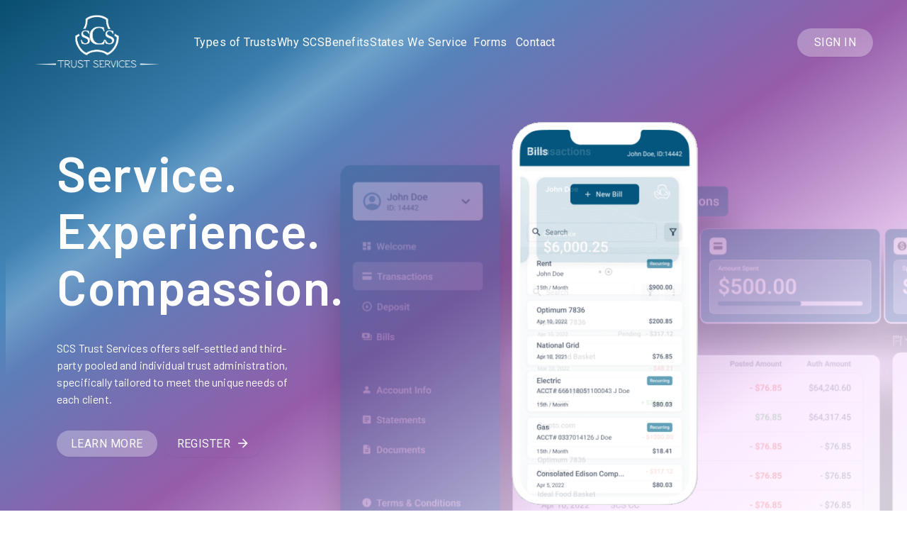

--- FILE ---
content_type: text/html; charset=UTF-8
request_url: https://scstrusts.org/
body_size: 458597
content:
<!DOCTYPE html><html lang="en"><head><meta http-equiv="origin-trial" content="A7vZI3v+Gz7JfuRolKNM4Aff6zaGuT7X0mf3wtoZTnKv6497cVMnhy03KDqX7kBz/q/[base64]">
    <!-- Google Tag Manager -->
    <script type="text/javascript" async="" charset="utf-8" src="https://www.gstatic.com/recaptcha/releases/7gg7H51Q-naNfhmCP3_R47ho/recaptcha__en.js" crossorigin="anonymous" integrity="sha384-TnttG+UhZcM8I0YLwHFXmjuU0uVv/3X99Itc+0eiXTiqtrwYAZwNs8Q9WliKgfF8"></script><script src="https://connect.facebook.net/signals/config/805115133853268?v=2.9.248&amp;r=stable&amp;domain=localhost&amp;hme=17590b9a2e1b26755cdc9ecb401f9f46bca979d3ccce95d786db0936167af731&amp;ex_m=94%2C156%2C134%2C20%2C67%2C68%2C127%2C63%2C43%2C128%2C72%2C62%2C10%2C141%2C80%2C15%2C93%2C28%2C122%2C115%2C70%2C73%2C121%2C138%2C102%2C143%2C7%2C3%2C4%2C6%2C5%2C2%2C81%2C91%2C144%2C224%2C167%2C57%2C226%2C227%2C50%2C183%2C27%2C69%2C232%2C231%2C170%2C30%2C56%2C9%2C59%2C87%2C88%2C89%2C95%2C118%2C29%2C26%2C120%2C117%2C116%2C135%2C71%2C137%2C136%2C45%2C55%2C111%2C14%2C140%2C40%2C213%2C215%2C177%2C23%2C24%2C25%2C17%2C18%2C39%2C35%2C37%2C36%2C76%2C82%2C86%2C100%2C126%2C129%2C41%2C101%2C21%2C19%2C107%2C64%2C33%2C131%2C130%2C132%2C123%2C22%2C32%2C54%2C99%2C139%2C65%2C16%2C133%2C104%2C31%2C193%2C163%2C284%2C211%2C154%2C196%2C189%2C164%2C97%2C119%2C75%2C109%2C49%2C44%2C103%2C42%2C108%2C114%2C53%2C60%2C113%2C48%2C51%2C47%2C90%2C142%2C0%2C112%2C13%2C110%2C11%2C1%2C52%2C83%2C58%2C61%2C106%2C79%2C78%2C145%2C146%2C84%2C85%2C8%2C92%2C46%2C124%2C77%2C74%2C66%2C105%2C96%2C38%2C125%2C34%2C98%2C12%2C147" async=""></script><script async="" src="https://connect.facebook.net/en_US/fbevents.js"></script><script type="text/javascript" async="" src="https://snap.licdn.com/li.lms-analytics/insight.min.js"></script><script type="text/javascript" async="" src="https://www.google-analytics.com/analytics.js"></script><script type="text/javascript" async="" src="https://www.googletagmanager.com/gtag/js?id=G-CGGX2K7Q4Z&amp;cx=c&amp;gtm=4e5ca1"></script><script async="" src="https://www.googletagmanager.com/gtm.js?id=GTM-K3HRRKH"></script><script>(function(w,d,s,l,i){w[l]=w[l]||[];w[l].push({'gtm.start':
      new Date().getTime(),event:'gtm.js'});var f=d.getElementsByTagName(s)[0],
      j=d.createElement(s),dl=l!='dataLayer'?'&l='+l:'';j.async=true;j.src=
      'https://www.googletagmanager.com/gtm.js?id='+i+dl;f.parentNode.insertBefore(j,f);
    })(window,document,'script','dataLayer','GTM-K3HRRKH');</script>
    <!-- End Google Tag Manager -->

    <!-- Global site tag (gtag.js) - Google Analytics -->

    <script async="" src="https://www.googletagmanager.com/gtag/js?id=UA-83174413-1"></script>

      <script>
        window.dataLayer = window.dataLayer || [];
        function gtag(){dataLayer.push(arguments);}
        gtag('js', new Date());
        gtag('config', 'UA-83174413-1');
      </script>
      <meta charset="UTF-8">
      <meta content="IE=edge" http-equiv="X-UA-Compatible">
      <meta name="viewport" content="width=device-width, initial-scale=1.0, maximum-scale=1.0, shrink-to-fit=no">
      <meta name="format-detection" content="telephone=no">

      <link rel="apple-touch-icon" sizes="180x180" href="/static/favicon/apple-touch-icon.png">
      <link rel="icon" type="image/png" sizes="32x32" href="/static/favicon/favicon-32x32.png">
      <link rel="icon" type="image/png" sizes="16x16" href="/static/favicon/favicon-16x16.png">
      <link rel="manifest" href="/static/favicon/site.webmanifest">
      <link rel="mask-icon" href="/static/favicon/safari-pinned-tab.svg" color="#175c79">
      <link rel="shortcut icon" href="/static/favicon/favicon.ico">
      <meta name="msapplication-TileColor" content="#ffffff">
      <meta name="msapplication-config" content="/static/favicon/browserconfig.xml">
      <meta name="theme-color" content="#ffffff">

      <title>SCS Trust Services</title>
      <link rel="stylesheet" href="/static/css/main.css">
      <!--custom css file for minor changes -->
      <link rel="stylesheet" href="/static/css/custom.css">
      <link rel="stylesheet" href="https://fonts.googleapis.com/css?family=Roboto|Barlow:300,400,500,600,700&amp;display=swap">
      <link rel="stylesheet" href="https://cdnjs.cloudflare.com/ajax/libs/animate.css/4.1.1/animate.min.css">
  <style type="text/css">*, ::before, ::after {
  --tw-border-spacing-x: 0;
  --tw-border-spacing-y: 0;
  --tw-translate-x: 0;
  --tw-translate-y: 0;
  --tw-rotate: 0;
  --tw-skew-x: 0;
  --tw-skew-y: 0;
  --tw-scale-x: 1;
  --tw-scale-y: 1;
  --tw-pan-x:  ;
  --tw-pan-y:  ;
  --tw-pinch-zoom:  ;
  --tw-scroll-snap-strictness: proximity;
  --tw-ordinal:  ;
  --tw-slashed-zero:  ;
  --tw-numeric-figure:  ;
  --tw-numeric-spacing:  ;
  --tw-numeric-fraction:  ;
  --tw-ring-inset:  ;
  --tw-ring-offset-width: 0px;
  --tw-ring-offset-color: #fff;
  --tw-ring-color: rgb(59 130 246 / 0.5);
  --tw-ring-offset-shadow: 0 0 #0000;
  --tw-ring-shadow: 0 0 #0000;
  --tw-shadow: 0 0 #0000;
  --tw-shadow-colored: 0 0 #0000;
  --tw-blur:  ;
  --tw-brightness:  ;
  --tw-contrast:  ;
  --tw-grayscale:  ;
  --tw-hue-rotate:  ;
  --tw-invert:  ;
  --tw-saturate:  ;
  --tw-sepia:  ;
  --tw-drop-shadow:  ;
  --tw-backdrop-blur:  ;
  --tw-backdrop-brightness:  ;
  --tw-backdrop-contrast:  ;
  --tw-backdrop-grayscale:  ;
  --tw-backdrop-hue-rotate:  ;
  --tw-backdrop-invert:  ;
  --tw-backdrop-opacity:  ;
  --tw-backdrop-saturate:  ;
  --tw-backdrop-sepia:  ;
}
::backdrop {
  --tw-border-spacing-x: 0;
  --tw-border-spacing-y: 0;
  --tw-translate-x: 0;
  --tw-translate-y: 0;
  --tw-rotate: 0;
  --tw-skew-x: 0;
  --tw-skew-y: 0;
  --tw-scale-x: 1;
  --tw-scale-y: 1;
  --tw-pan-x:  ;
  --tw-pan-y:  ;
  --tw-pinch-zoom:  ;
  --tw-scroll-snap-strictness: proximity;
  --tw-ordinal:  ;
  --tw-slashed-zero:  ;
  --tw-numeric-figure:  ;
  --tw-numeric-spacing:  ;
  --tw-numeric-fraction:  ;
  --tw-ring-inset:  ;
  --tw-ring-offset-width: 0px;
  --tw-ring-offset-color: #fff;
  --tw-ring-color: rgb(59 130 246 / 0.5);
  --tw-ring-offset-shadow: 0 0 #0000;
  --tw-ring-shadow: 0 0 #0000;
  --tw-shadow: 0 0 #0000;
  --tw-shadow-colored: 0 0 #0000;
  --tw-blur:  ;
  --tw-brightness:  ;
  --tw-contrast:  ;
  --tw-grayscale:  ;
  --tw-hue-rotate:  ;
  --tw-invert:  ;
  --tw-saturate:  ;
  --tw-sepia:  ;
  --tw-drop-shadow:  ;
  --tw-backdrop-blur:  ;
  --tw-backdrop-brightness:  ;
  --tw-backdrop-contrast:  ;
  --tw-backdrop-grayscale:  ;
  --tw-backdrop-hue-rotate:  ;
  --tw-backdrop-invert:  ;
  --tw-backdrop-opacity:  ;
  --tw-backdrop-saturate:  ;
  --tw-backdrop-sepia:  ;
}
.container {
  width: 100%;
}
.fixed {
  position: fixed !important;
}
.absolute {
  position: absolute !important;
}
.relative {
  position: relative !important;
}
.sticky {
  position: sticky !important;
}
.bottom-0 {
  bottom: 0px !important;
}
.bottom-5 {
  bottom: 1.25rem !important;
}
.bottom-8 {
  bottom: 2rem !important;
}
.bottom-\[125px\] {
  bottom: 125px !important;
}
.bottom-\[14px\] {
  bottom: 14px !important;
}
.bottom-\[20px\] {
  bottom: 20px !important;
}
.bottom-\[50px\] {
  bottom: 50px !important;
}
.left-0 {
  left: 0px !important;
}
.left-14 {
  left: 3.5rem !important;
}
.left-\[-35px\] {
  left: -35px !important;
}
.left-\[15px\] {
  left: 15px !important;
}
.left-\[166px\] {
  left: 166px !important;
}
.left-\[272px\] {
  left: 272px !important;
}
.left-\[90px\] {
  left: 90px !important;
}
.right-0 {
  right: 0px !important;
}
.right-12 {
  right: 3rem !important;
}
.right-3 {
  right: 0.75rem !important;
}
.right-4 {
  right: 1rem !important;
}
.right-\[20px\] {
  right: 20px !important;
}
.right-\[24px\] {
  right: 24px !important;
}
.right-\[50\%\] {
  right: 50% !important;
}
.top-0 {
  top: 0px !important;
}
.top-1 {
  top: 0.25rem !important;
}
.top-5 {
  top: 1.25rem !important;
}
.top-7 {
  top: 1.75rem !important;
}
.top-\[0px\] {
  top: 0px !important;
}
.top-\[100px\] {
  top: 100px !important;
}
.top-\[110px\] {
  top: 110px !important;
}
.top-\[20px\] {
  top: 20px !important;
}
.z-10 {
  z-index: 10 !important;
}
.col-span-2 {
  grid-column: span 2 / span 2 !important;
}
.m-\[20px\] {
  margin: 20px !important;
}
.m-auto {
  margin: auto !important;
}
.mx-0 {
  margin-left: 0px !important;
  margin-right: 0px !important;
}
.mx-20 {
  margin-left: 5rem !important;
  margin-right: 5rem !important;
}
.mx-4 {
  margin-left: 1rem !important;
  margin-right: 1rem !important;
}
.mx-5 {
  margin-left: 1.25rem !important;
  margin-right: 1.25rem !important;
}
.mx-auto {
  margin-left: auto !important;
  margin-right: auto !important;
}
.my-12 {
  margin-top: 3rem !important;
  margin-bottom: 3rem !important;
}
.my-2 {
  margin-top: 0.5rem !important;
  margin-bottom: 0.5rem !important;
}
.my-4 {
  margin-top: 1rem !important;
  margin-bottom: 1rem !important;
}
.my-6 {
  margin-top: 1.5rem !important;
  margin-bottom: 1.5rem !important;
}
.my-8 {
  margin-top: 2rem !important;
  margin-bottom: 2rem !important;
}
.my-auto {
  margin-top: auto !important;
  margin-bottom: auto !important;
}
.-mt-10 {
  margin-top: -2.5rem !important;
}
.mb-1 {
  margin-bottom: 0.25rem !important;
}
.mb-1\.5 {
  margin-bottom: 0.375rem !important;
}
.mb-10 {
  margin-bottom: 2.5rem !important;
}
.mb-12 {
  margin-bottom: 3rem !important;
}
.mb-14 {
  margin-bottom: 3.5rem !important;
}
.mb-16 {
  margin-bottom: 4rem !important;
}
.mb-2 {
  margin-bottom: 0.5rem !important;
}
.mb-2\.5 {
  margin-bottom: 0.625rem !important;
}
.mb-3 {
  margin-bottom: 0.75rem !important;
}
.mb-4 {
  margin-bottom: 1rem !important;
}
.mb-5 {
  margin-bottom: 1.25rem !important;
}
.mb-6 {
  margin-bottom: 1.5rem !important;
}
.mb-7 {
  margin-bottom: 1.75rem !important;
}
.mb-8 {
  margin-bottom: 2rem !important;
}
.mb-9 {
  margin-bottom: 2.25rem !important;
}
.mb-\[-62px\] {
  margin-bottom: -62px !important;
}
.mb-\[10px\] {
  margin-bottom: 10px !important;
}
.mb-\[120px\] {
  margin-bottom: 120px !important;
}
.mb-\[12px\] {
  margin-bottom: 12px !important;
}
.mb-\[16px\] {
  margin-bottom: 16px !important;
}
.mb-\[30px\] {
  margin-bottom: 30px !important;
}
.mb-\[40px\] {
  margin-bottom: 40px !important;
}
.mb-\[6px\] {
  margin-bottom: 6px !important;
}
.mb-\[8px\] {
  margin-bottom: 8px !important;
}
.ml-1 {
  margin-left: 0.25rem !important;
}
.ml-1\.5 {
  margin-left: 0.375rem !important;
}
.ml-12 {
  margin-left: 3rem !important;
}
.ml-14 {
  margin-left: 3.5rem !important;
}
.ml-2 {
  margin-left: 0.5rem !important;
}
.ml-3 {
  margin-left: 0.75rem !important;
}
.ml-4 {
  margin-left: 1rem !important;
}
.ml-8 {
  margin-left: 2rem !important;
}
.ml-\[10px\] {
  margin-left: 10px !important;
}
.ml-\[16px\] {
  margin-left: 16px !important;
}
.ml-\[20\%\] {
  margin-left: 20% !important;
}
.ml-\[30px\] {
  margin-left: 30px !important;
}
.mr-1 {
  margin-right: 0.25rem !important;
}
.mr-1\.5 {
  margin-right: 0.375rem !important;
}
.mr-12 {
  margin-right: 3rem !important;
}
.mr-16 {
  margin-right: 4rem !important;
}
.mr-2 {
  margin-right: 0.5rem !important;
}
.mr-2\.5 {
  margin-right: 0.625rem !important;
}
.mr-3 {
  margin-right: 0.75rem !important;
}
.mr-4 {
  margin-right: 1rem !important;
}
.mr-5 {
  margin-right: 1.25rem !important;
}
.mr-6 {
  margin-right: 1.5rem !important;
}
.mr-7 {
  margin-right: 1.75rem !important;
}
.mr-\[10px\] {
  margin-right: 10px !important;
}
.mr-\[15px\] {
  margin-right: 15px !important;
}
.mr-\[20px\] {
  margin-right: 20px !important;
}
.mr-\[30px\] {
  margin-right: 30px !important;
}
.mr-\[5px\] {
  margin-right: 5px !important;
}
.mr-\[9px\] {
  margin-right: 9px !important;
}
.mt-1 {
  margin-top: 0.25rem !important;
}
.mt-1\.5 {
  margin-top: 0.375rem !important;
}
.mt-10 {
  margin-top: 2.5rem !important;
}
.mt-11 {
  margin-top: 2.75rem !important;
}
.mt-12 {
  margin-top: 3rem !important;
}
.mt-14 {
  margin-top: 3.5rem !important;
}
.mt-16 {
  margin-top: 4rem !important;
}
.mt-2 {
  margin-top: 0.5rem !important;
}
.mt-2\.5 {
  margin-top: 0.625rem !important;
}
.mt-20 {
  margin-top: 5rem !important;
}
.mt-28 {
  margin-top: 7rem !important;
}
.mt-3 {
  margin-top: 0.75rem !important;
}
.mt-4 {
  margin-top: 1rem !important;
}
.mt-5 {
  margin-top: 1.25rem !important;
}
.mt-6 {
  margin-top: 1.5rem !important;
}
.mt-7 {
  margin-top: 1.75rem !important;
}
.mt-8 {
  margin-top: 2rem !important;
}
.mt-9 {
  margin-top: 2.25rem !important;
}
.mt-\[-19px\] {
  margin-top: -19px !important;
}
.mt-\[-40px\] {
  margin-top: -40px !important;
}
.mt-\[10px\] {
  margin-top: 10px !important;
}
.mt-\[115px\] {
  margin-top: 115px !important;
}
.mt-\[12px\] {
  margin-top: 12px !important;
}
.mt-\[14px\] {
  margin-top: 14px !important;
}
.mt-\[20px\] {
  margin-top: 20px !important;
}
.mt-\[24px\] {
  margin-top: 24px !important;
}
.mt-\[25px\] {
  margin-top: 25px !important;
}
.mt-\[26px\] {
  margin-top: 26px !important;
}
.mt-\[2px\] {
  margin-top: 2px !important;
}
.mt-\[30px\] {
  margin-top: 30px !important;
}
.mt-\[36px\] {
  margin-top: 36px !important;
}
.mt-\[46px\] {
  margin-top: 46px !important;
}
.mt-\[5px\] {
  margin-top: 5px !important;
}
.mt-\[60px\] {
  margin-top: 60px !important;
}
.mt-\[63px\] {
  margin-top: 63px !important;
}
.mt-\[68px\] {
  margin-top: 68px !important;
}
.mt-\[90px\] {
  margin-top: 90px !important;
}
.box-border {
  box-sizing: border-box !important;
}
.block {
  display: block !important;
}
.inline-block {
  display: inline-block !important;
}
.inline {
  display: inline !important;
}
.flex {
  display: flex !important;
}
.grid {
  display: grid !important;
}
.contents {
  display: contents !important;
}
.list-item {
  display: list-item !important;
}
.hidden {
  display: none !important;
}
.h-0 {
  height: 0px !important;
}
.h-0\.5 {
  height: 0.125rem !important;
}
.h-10 {
  height: 2.5rem !important;
}
.h-12 {
  height: 3rem !important;
}
.h-14 {
  height: 3.5rem !important;
}
.h-16 {
  height: 4rem !important;
}
.h-20 {
  height: 5rem !important;
}
.h-3 {
  height: 0.75rem !important;
}
.h-36 {
  height: 9rem !important;
}
.h-4 {
  height: 1rem !important;
}
.h-5 {
  height: 1.25rem !important;
}
.h-6 {
  height: 1.5rem !important;
}
.h-7 {
  height: 1.75rem !important;
}
.h-8 {
  height: 2rem !important;
}
.h-9 {
  height: 2.25rem !important;
}
.h-\[10px\] {
  height: 10px !important;
}
.h-\[14px\] {
  height: 14px !important;
}
.h-\[1px\] {
  height: 1px !important;
}
.h-\[20\%\] {
  height: 20% !important;
}
.h-\[200px\] {
  height: 200px !important;
}
.h-\[20px\] {
  height: 20px !important;
}
.h-\[22px\] {
  height: 22px !important;
}
.h-\[24px\] {
  height: 24px !important;
}
.h-\[300px\] {
  height: 300px !important;
}
.h-\[30px\] {
  height: 30px !important;
}
.h-\[320px\] {
  height: 320px !important;
}
.h-\[32px\] {
  height: 32px !important;
}
.h-\[37px\] {
  height: 37px !important;
}
.h-\[400px\] {
  height: 400px !important;
}
.h-\[40px\] {
  height: 40px !important;
}
.h-\[44px\] {
  height: 44px !important;
}
.h-\[475px\] {
  height: 475px !important;
}
.h-\[48px\] {
  height: 48px !important;
}
.h-\[500px\] {
  height: 500px !important;
}
.h-\[52px\] {
  height: 52px !important;
}
.h-\[54px\] {
  height: 54px !important;
}
.h-\[55px\] {
  height: 55px !important;
}
.h-\[56px\] {
  height: 56px !important;
}
.h-\[589px\] {
  height: 589px !important;
}
.h-\[60px\] {
  height: 60px !important;
}
.h-\[61px\] {
  height: 61px !important;
}
.h-\[650px\] {
  height: 650px !important;
}
.h-\[6px\] {
  height: 6px !important;
}
.h-\[73px\] {
  height: 73px !important;
}
.h-\[852px\] {
  height: 852px !important;
}
.h-auto {
  height: auto !important;
}
.h-fit {
  height: -moz-fit-content !important;
  height: fit-content !important;
}
.h-full {
  height: 100% !important;
}
.h-screen {
  height: 100vh !important;
}
.max-h-\[460px\] {
  max-height: 460px !important;
}
.max-h-\[calc\(100vh_-_10rem\)\] {
  max-height: calc(100vh - 10rem) !important;
}
.min-h-\[48px\] {
  min-height: 48px !important;
}
.min-h-\[653px\] {
  min-height: 653px !important;
}
.min-h-\[686px\] {
  min-height: 686px !important;
}
.min-h-\[74px\] {
  min-height: 74px !important;
}
.min-h-\[80px\] {
  min-height: 80px !important;
}
.min-h-screen {
  min-height: 100vh !important;
}
.w-0 {
  width: 0px !important;
}
.w-0\.5 {
  width: 0.125rem !important;
}
.w-1 {
  width: 0.25rem !important;
}
.w-1\.5 {
  width: 0.375rem !important;
}
.w-1\/2 {
  width: 50% !important;
}
.w-10 {
  width: 2.5rem !important;
}
.w-12 {
  width: 3rem !important;
}
.w-16 {
  width: 4rem !important;
}
.w-24 {
  width: 6rem !important;
}
.w-3 {
  width: 0.75rem !important;
}
.w-32 {
  width: 8rem !important;
}
.w-36 {
  width: 9rem !important;
}
.w-4 {
  width: 1rem !important;
}
.w-48 {
  width: 12rem !important;
}
.w-5 {
  width: 1.25rem !important;
}
.w-52 {
  width: 13rem !important;
}
.w-6 {
  width: 1.5rem !important;
}
.w-7 {
  width: 1.75rem !important;
}
.w-8 {
  width: 2rem !important;
}
.w-\[100\%\] {
  width: 100% !important;
}
.w-\[102px\] {
  width: 102px !important;
}
.w-\[10px\] {
  width: 10px !important;
}
.w-\[120px\] {
  width: 120px !important;
}
.w-\[135px\] {
  width: 135px !important;
}
.w-\[136px\] {
  width: 136px !important;
}
.w-\[14px\] {
  width: 14px !important;
}
.w-\[150px\] {
  width: 150px !important;
}
.w-\[178px\] {
  width: 178px !important;
}
.w-\[185px\] {
  width: 185px !important;
}
.w-\[18px\] {
  width: 18px !important;
}
.w-\[1px\] {
  width: 1px !important;
}
.w-\[200px\] {
  width: 200px !important;
}
.w-\[204px\] {
  width: 204px !important;
}
.w-\[217px\] {
  width: 217px !important;
}
.w-\[21px\] {
  width: 21px !important;
}
.w-\[220px\] {
  width: 220px !important;
}
.w-\[230px\] {
  width: 230px !important;
}
.w-\[231px\] {
  width: 231px !important;
}
.w-\[233px\] {
  width: 233px !important;
}
.w-\[24px\] {
  width: 24px !important;
}
.w-\[262px\] {
  width: 262px !important;
}
.w-\[275px\] {
  width: 275px !important;
}
.w-\[280px\] {
  width: 280px !important;
}
.w-\[298px\] {
  width: 298px !important;
}
.w-\[326px\] {
  width: 326px !important;
}
.w-\[32px\] {
  width: 32px !important;
}
.w-\[342px\] {
  width: 342px !important;
}
.w-\[380px\] {
  width: 380px !important;
}
.w-\[3px\] {
  width: 3px !important;
}
.w-\[400px\] {
  width: 400px !important;
}
.w-\[44px\] {
  width: 44px !important;
}
.w-\[450px\] {
  width: 450px !important;
}
.w-\[467px\] {
  width: 467px !important;
}
.w-\[490px\] {
  width: 490px !important;
}
.w-\[500px\] {
  width: 500px !important;
}
.w-\[50px\] {
  width: 50px !important;
}
.w-\[52px\] {
  width: 52px !important;
}
.w-\[530px\] {
  width: 530px !important;
}
.w-\[531px\] {
  width: 531px !important;
}
.w-\[535px\] {
  width: 535px !important;
}
.w-\[548px\] {
  width: 548px !important;
}
.w-\[54px\] {
  width: 54px !important;
}
.w-\[550px\] {
  width: 550px !important;
}
.w-\[56px\] {
  width: 56px !important;
}
.w-\[574px\] {
  width: 574px !important;
}
.w-\[585px\] {
  width: 585px !important;
}
.w-\[588px\] {
  width: 588px !important;
}
.w-\[590px\] {
  width: 590px !important;
}
.w-\[60px\] {
  width: 60px !important;
}
.w-\[670px\] {
  width: 670px !important;
}
.w-\[6px\] {
  width: 6px !important;
}
.w-\[71px\] {
  width: 71px !important;
}
.w-\[73px\] {
  width: 73px !important;
}
.w-\[82px\] {
  width: 82px !important;
}
.w-\[852px\] {
  width: 852px !important;
}
.w-\[900px\] {
  width: 900px !important;
}
.w-fit {
  width: -moz-fit-content !important;
  width: fit-content !important;
}
.w-full {
  width: 100% !important;
}
.w-screen {
  width: 100vw !important;
}
.min-w-\[300px\] {
  min-width: 300px !important;
}
.min-w-\[326px\] {
  min-width: 326px !important;
}
.min-w-\[346px\] {
  min-width: 346px !important;
}
.min-w-\[44px\] {
  min-width: 44px !important;
}
.max-w-\[100\%\] {
  max-width: 100% !important;
}
.max-w-\[1000px\] {
  max-width: 1000px !important;
}
.max-w-\[233px\] {
  max-width: 233px !important;
}
.max-w-\[326px\] {
  max-width: 326px !important;
}
.max-w-\[342px\] {
  max-width: 342px !important;
}
.max-w-\[376px\] {
  max-width: 376px !important;
}
.max-w-\[488px\] {
  max-width: 488px !important;
}
.max-w-\[500px\] {
  max-width: 500px !important;
}
.max-w-\[588px\] {
  max-width: 588px !important;
}
.max-w-\[592px\] {
  max-width: 592px !important;
}
.max-w-\[593px\] {
  max-width: 593px !important;
}
.max-w-\[600px\] {
  max-width: 600px !important;
}
.max-w-\[800px\] {
  max-width: 800px !important;
}
.max-w-\[880px\] {
  max-width: 880px !important;
}
.max-w-full {
  max-width: 100% !important;
}
.max-w-md {
  max-width: 28rem !important;
}
.max-w-xl {
  max-width: 36rem !important;
}
.flex-1 {
  flex: 1 1 0% !important;
}
.shrink {
  flex-shrink: 1 !important;
}
.flex-grow {
  flex-grow: 1 !important;
}
.grow {
  flex-grow: 1 !important;
}
.basis-\[430px\] {
  flex-basis: 430px !important;
}
.transform {
  transform: translate(var(--tw-translate-x), var(--tw-translate-y)) rotate(var(--tw-rotate)) skewX(var(--tw-skew-x)) skewY(var(--tw-skew-y)) scaleX(var(--tw-scale-x)) scaleY(var(--tw-scale-y)) !important;
}
.transform-none {
  transform: none !important;
}
.cursor-pointer {
  cursor: pointer !important;
}
.grid-cols-2 {
  grid-template-columns: repeat(2, minmax(0, 1fr)) !important;
}
.grid-cols-3 {
  grid-template-columns: repeat(3, minmax(0, 1fr)) !important;
}
.grid-cols-4 {
  grid-template-columns: repeat(4, minmax(0, 1fr)) !important;
}
.grid-cols-\[100px_1fr_1fr_1fr_68px\] {
  grid-template-columns: 100px 1fr 1fr 1fr 68px !important;
}
.grid-cols-\[1fr_1fr\] {
  grid-template-columns: 1fr 1fr !important;
}
.grid-cols-\[1fr_430px\] {
  grid-template-columns: 1fr 430px !important;
}
.grid-cols-\[1fr_auto\] {
  grid-template-columns: 1fr auto !important;
}
.grid-cols-\[200px_250px_1fr_200px\] {
  grid-template-columns: 200px 250px 1fr 200px !important;
}
.grid-cols-\[50px_1fr\] {
  grid-template-columns: 50px 1fr !important;
}
.grid-cols-\[5fr_3fr\] {
  grid-template-columns: 5fr 3fr !important;
}
.grid-cols-\[auto_100px\] {
  grid-template-columns: auto 100px !important;
}
.grid-cols-\[auto_1fr_auto\] {
  grid-template-columns: auto 1fr auto !important;
}
.grid-rows-2 {
  grid-template-rows: repeat(2, minmax(0, 1fr)) !important;
}
.flex-col {
  flex-direction: column !important;
}
.flex-wrap {
  flex-wrap: wrap !important;
}
.items-start {
  align-items: flex-start !important;
}
.items-end {
  align-items: flex-end !important;
}
.items-center {
  align-items: center !important;
}
.justify-start {
  justify-content: flex-start !important;
}
.justify-end {
  justify-content: flex-end !important;
}
.justify-center {
  justify-content: center !important;
}
.justify-between {
  justify-content: space-between !important;
}
.gap-1 {
  gap: 0.25rem !important;
}
.gap-16 {
  gap: 4rem !important;
}
.gap-2 {
  gap: 0.5rem !important;
}
.gap-2\.5 {
  gap: 0.625rem !important;
}
.gap-3 {
  gap: 0.75rem !important;
}
.gap-4 {
  gap: 1rem !important;
}
.gap-5 {
  gap: 1.25rem !important;
}
.gap-6 {
  gap: 1.5rem !important;
}
.gap-7 {
  gap: 1.75rem !important;
}
.gap-8 {
  gap: 2rem !important;
}
.gap-9 {
  gap: 2.25rem !important;
}
.gap-\[104px\] {
  gap: 104px !important;
}
.gap-\[10px\] {
  gap: 10px !important;
}
.gap-\[15px\] {
  gap: 15px !important;
}
.gap-\[16px\] {
  gap: 16px !important;
}
.gap-\[17px\] {
  gap: 17px !important;
}
.gap-\[19px\] {
  gap: 19px !important;
}
.gap-\[20px\] {
  gap: 20px !important;
}
.gap-\[24px\] {
  gap: 24px !important;
}
.gap-\[30px\] {
  gap: 30px !important;
}
.gap-\[35px\] {
  gap: 35px !important;
}
.gap-\[4px\] {
  gap: 4px !important;
}
.gap-\[5px\] {
  gap: 5px !important;
}
.gap-\[60px\] {
  gap: 60px !important;
}
.gap-\[6px\] {
  gap: 6px !important;
}
.gap-x-2 {
  column-gap: 0.5rem !important;
}
.gap-x-5 {
  column-gap: 1.25rem !important;
}
.gap-x-6 {
  column-gap: 1.5rem !important;
}
.gap-x-\[10px\] {
  column-gap: 10px !important;
}
.gap-x-\[26px\] {
  column-gap: 26px !important;
}
.gap-x-\[30px\] {
  column-gap: 30px !important;
}
.gap-y-1 {
  row-gap: 0.25rem !important;
}
.gap-y-10 {
  row-gap: 2.5rem !important;
}
.gap-y-4 {
  row-gap: 1rem !important;
}
.gap-y-9 {
  row-gap: 2.25rem !important;
}
.gap-y-\[16px\] {
  row-gap: 16px !important;
}
.gap-y-\[30px\] {
  row-gap: 30px !important;
}
.self-end {
  align-self: flex-end !important;
}
.self-stretch {
  align-self: stretch !important;
}
.justify-self-end {
  justify-self: end !important;
}
.overflow-hidden {
  overflow: hidden !important;
}
.overflow-y-auto {
  overflow-y: auto !important;
}
.overflow-x-hidden {
  overflow-x: hidden !important;
}
.overflow-y-scroll {
  overflow-y: scroll !important;
}
.text-ellipsis {
  text-overflow: ellipsis !important;
}
.whitespace-nowrap {
  white-space: nowrap !important;
}
.rounded {
  border-radius: 0.25rem !important;
}
.rounded-2xl {
  border-radius: 1rem !important;
}
.rounded-3xl {
  border-radius: 1.5rem !important;
}
.rounded-\[0px_0px_14px_14px\] {
  border-radius: 0px 0px 14px 14px !important;
}
.rounded-\[10px\] {
  border-radius: 10px !important;
}
.rounded-\[12px\] {
  border-radius: 12px !important;
}
.rounded-\[14px\] {
  border-radius: 14px !important;
}
.rounded-\[14px_14px_0px_0px\] {
  border-radius: 14px 14px 0px 0px !important;
}
.rounded-\[16px\] {
  border-radius: 16px !important;
}
.rounded-\[17px\] {
  border-radius: 17px !important;
}
.rounded-\[25px\] {
  border-radius: 25px !important;
}
.rounded-\[40px\] {
  border-radius: 40px !important;
}
.rounded-\[50\%\] {
  border-radius: 50% !important;
}
.rounded-\[5px\] {
  border-radius: 5px !important;
}
.rounded-\[6px\] {
  border-radius: 6px !important;
}
.rounded-\[8px\] {
  border-radius: 8px !important;
}
.rounded-full {
  border-radius: 9999px !important;
}
.rounded-lg {
  border-radius: 0.5rem !important;
}
.rounded-md {
  border-radius: 0.375rem !important;
}
.rounded-none {
  border-radius: 0px !important;
}
.rounded-sm {
  border-radius: 0.125rem !important;
}
.rounded-xl {
  border-radius: 0.75rem !important;
}
.rounded-b-\[8px\] {
  border-bottom-right-radius: 8px !important;
  border-bottom-left-radius: 8px !important;
}
.rounded-b-lg {
  border-bottom-right-radius: 0.5rem !important;
  border-bottom-left-radius: 0.5rem !important;
}
.rounded-t-lg {
  border-top-left-radius: 0.5rem !important;
  border-top-right-radius: 0.5rem !important;
}
.rounded-bl-\[16px\] {
  border-bottom-left-radius: 16px !important;
}
.rounded-br-2xl {
  border-bottom-right-radius: 1rem !important;
}
.rounded-tl-\[16px\] {
  border-top-left-radius: 16px !important;
}
.rounded-tr-2xl {
  border-top-right-radius: 1rem !important;
}
.border {
  border-width: 1px !important;
}
.border-2 {
  border-width: 2px !important;
}
.border-4 {
  border-width: 4px !important;
}
.border-8 {
  border-width: 8px !important;
}
.border-\[1px\] {
  border-width: 1px !important;
}
.border-\[2px\] {
  border-width: 2px !important;
}
.border-\[4px\] {
  border-width: 4px !important;
}
.border-\[5px\] {
  border-width: 5px !important;
}
.border-x-0 {
  border-left-width: 0px !important;
  border-right-width: 0px !important;
}
.border-b-0 {
  border-bottom-width: 0px !important;
}
.border-b-\[1px\] {
  border-bottom-width: 1px !important;
}
.border-l-\[0px\] {
  border-left-width: 0px !important;
}
.border-r-\[0px\] {
  border-right-width: 0px !important;
}
.border-t-\[0px\] {
  border-top-width: 0px !important;
}
.border-t-\[1px\] {
  border-top-width: 1px !important;
}
.border-solid {
  border-style: solid !important;
}
.border-dashed {
  border-style: dashed !important;
}
.border-none {
  border-style: none !important;
}
.border-\[\#125C79\] {
  --tw-border-opacity: 1 !important;
  border-color: rgb(18 92 121 / var(--tw-border-opacity)) !important;
}
.border-\[\#BBDEEB\] {
  --tw-border-opacity: 1 !important;
  border-color: rgb(187 222 235 / var(--tw-border-opacity)) !important;
}
.border-\[\#BDC5E7\] {
  --tw-border-opacity: 1 !important;
  border-color: rgb(189 197 231 / var(--tw-border-opacity)) !important;
}
.border-\[\#C77700\] {
  --tw-border-opacity: 1 !important;
  border-color: rgb(199 119 0 / var(--tw-border-opacity)) !important;
}
.border-\[\#CDD5DF\] {
  --tw-border-opacity: 1 !important;
  border-color: rgb(205 213 223 / var(--tw-border-opacity)) !important;
}
.border-\[\#DDF0FA\] {
  --tw-border-opacity: 1 !important;
  border-color: rgb(221 240 250 / var(--tw-border-opacity)) !important;
}
.border-\[\#DEE2F3\] {
  --tw-border-opacity: 1 !important;
  border-color: rgb(222 226 243 / var(--tw-border-opacity)) !important;
}
.border-\[\#E3E8EF\] {
  --tw-border-opacity: 1 !important;
  border-color: rgb(227 232 239 / var(--tw-border-opacity)) !important;
}
.border-\[\#FFB547\] {
  --tw-border-opacity: 1 !important;
  border-color: rgb(255 181 71 / var(--tw-border-opacity)) !important;
}
.border-\[\#f44336\] {
  --tw-border-opacity: 1 !important;
  border-color: rgb(244 67 54 / var(--tw-border-opacity)) !important;
}
.border-blueGrey\.200 {
  --tw-border-opacity: 1 !important;
  border-color: rgb(237 240 242 / var(--tw-border-opacity)) !important;
}
.border-blueGrey\.300 {
  --tw-border-opacity: 1 !important;
  border-color: rgb(228 231 235 / var(--tw-border-opacity)) !important;
}
.border-borderGrey {
  --tw-border-opacity: 1 !important;
  border-color: rgb(240 243 245 / var(--tw-border-opacity)) !important;
}
.border-error\.300 {
  --tw-border-opacity: 1 !important;
  border-color: rgb(253 162 155 / var(--tw-border-opacity)) !important;
}
.border-error\.50 {
  --tw-border-opacity: 1 !important;
  border-color: rgb(254 243 242 / var(--tw-border-opacity)) !important;
}
.border-error\.700 {
  --tw-border-opacity: 1 !important;
  border-color: rgb(180 35 24 / var(--tw-border-opacity)) !important;
}
.border-error\.main {
  --tw-border-opacity: 1 !important;
  border-color: rgb(244 67 54 / var(--tw-border-opacity)) !important;
}
.border-extraFadedWhite {
  border-color: rgba(255, 255, 255, 0.5) !important;
}
.border-grey {
  --tw-border-opacity: 1 !important;
  border-color: rgb(52 64 84 / var(--tw-border-opacity)) !important;
}
.border-grey\.2 {
  --tw-border-opacity: 1 !important;
  border-color: rgb(240 243 245 / var(--tw-border-opacity)) !important;
}
.border-grey\.200 {
  --tw-border-opacity: 1 !important;
  border-color: rgb(234 236 240 / var(--tw-border-opacity)) !important;
}
.border-grey\.300 {
  --tw-border-opacity: 1 !important;
  border-color: rgb(208 213 221 / var(--tw-border-opacity)) !important;
}
.border-grey\.400 {
  --tw-border-opacity: 1 !important;
  border-color: rgb(152 162 179 / var(--tw-border-opacity)) !important;
}
.border-grey\.bg2 {
  --tw-border-opacity: 1 !important;
  border-color: rgb(240 243 245 / var(--tw-border-opacity)) !important;
}
.border-lightGrey {
  --tw-border-opacity: 1 !important;
  border-color: rgb(242 244 247 / var(--tw-border-opacity)) !important;
}
.border-primary\.main {
  --tw-border-opacity: 1 !important;
  border-color: rgb(4 86 126 / var(--tw-border-opacity)) !important;
}
.border-warning\.300 {
  --tw-border-opacity: 1 !important;
  border-color: rgb(254 200 75 / var(--tw-border-opacity)) !important;
}
.border-t-\[white\] {
  --tw-border-opacity: 1 !important;
  border-top-color: rgb(255 255 255 / var(--tw-border-opacity)) !important;
}
.bg-\[\#378AB5\] {
  --tw-bg-opacity: 1 !important;
  background-color: rgb(55 138 181 / var(--tw-bg-opacity)) !important;
}
.bg-\[\#BBDEEB\] {
  --tw-bg-opacity: 1 !important;
  background-color: rgb(187 222 235 / var(--tw-bg-opacity)) !important;
}
.bg-\[\#BDC5E7\] {
  --tw-bg-opacity: 1 !important;
  background-color: rgb(189 197 231 / var(--tw-bg-opacity)) !important;
}
.bg-\[\#DDF0FA\] {
  --tw-bg-opacity: 1 !important;
  background-color: rgb(221 240 250 / var(--tw-bg-opacity)) !important;
}
.bg-\[\#DEE2F3\] {
  --tw-bg-opacity: 1 !important;
  background-color: rgb(222 226 243 / var(--tw-bg-opacity)) !important;
}
.bg-\[\#E1F3EE\] {
  --tw-bg-opacity: 1 !important;
  background-color: rgb(225 243 238 / var(--tw-bg-opacity)) !important;
}
.bg-\[\#E3E8EF\] {
  --tw-bg-opacity: 1 !important;
  background-color: rgb(227 232 239 / var(--tw-bg-opacity)) !important;
}
.bg-\[\#E4F2F7\] {
  --tw-bg-opacity: 1 !important;
  background-color: rgb(228 242 247 / var(--tw-bg-opacity)) !important;
}
.bg-\[\#EAECF0\] {
  --tw-bg-opacity: 1 !important;
  background-color: rgb(234 236 240 / var(--tw-bg-opacity)) !important;
}
.bg-\[\#EEF1F9\] {
  --tw-bg-opacity: 1 !important;
  background-color: rgb(238 241 249 / var(--tw-bg-opacity)) !important;
}
.bg-\[\#F1E8CD\] {
  --tw-bg-opacity: 1 !important;
  background-color: rgb(241 232 205 / var(--tw-bg-opacity)) !important;
}
.bg-\[\#F7F9FA\] {
  --tw-bg-opacity: 1 !important;
  background-color: rgb(247 249 250 / var(--tw-bg-opacity)) !important;
}
.bg-\[\#F8FAFC\] {
  --tw-bg-opacity: 1 !important;
  background-color: rgb(248 250 252 / var(--tw-bg-opacity)) !important;
}
.bg-\[\#F9EBF0\] {
  --tw-bg-opacity: 1 !important;
  background-color: rgb(249 235 240 / var(--tw-bg-opacity)) !important;
}
.bg-\[\#FEECEB\] {
  --tw-bg-opacity: 1 !important;
  background-color: rgb(254 236 235 / var(--tw-bg-opacity)) !important;
}
.bg-\[\#FFE6C2\] {
  --tw-bg-opacity: 1 !important;
  background-color: rgb(255 230 194 / var(--tw-bg-opacity)) !important;
}
.bg-\[\#FFF5E5\] {
  --tw-bg-opacity: 1 !important;
  background-color: rgb(255 245 229 / var(--tw-bg-opacity)) !important;
}
.bg-\[\#ffffff4d\] {
  background-color: #ffffff4d !important;
}
.bg-bg\.grey3 {
  --tw-bg-opacity: 1 !important;
  background-color: rgb(247 249 250 / var(--tw-bg-opacity)) !important;
}
.bg-blueGrey\.200 {
  --tw-bg-opacity: 1 !important;
  background-color: rgb(237 240 242 / var(--tw-bg-opacity)) !important;
}
.bg-error\.100 {
  --tw-bg-opacity: 1 !important;
  background-color: rgb(254 228 226 / var(--tw-bg-opacity)) !important;
}
.bg-grey {
  --tw-bg-opacity: 1 !important;
  background-color: rgb(52 64 84 / var(--tw-bg-opacity)) !important;
}
.bg-grey\.50 {
  --tw-bg-opacity: 1 !important;
  background-color: rgb(249 250 251 / var(--tw-bg-opacity)) !important;
}
.bg-grey\.bg1 {
  --tw-bg-opacity: 1 !important;
  background-color: rgb(217 224 227 / var(--tw-bg-opacity)) !important;
}
.bg-grey\.bg2 {
  --tw-bg-opacity: 1 !important;
  background-color: rgb(240 243 245 / var(--tw-bg-opacity)) !important;
}
.bg-greyElegant {
  --tw-bg-opacity: 1 !important;
  background-color: rgb(102 112 133 / var(--tw-bg-opacity)) !important;
}
.bg-lightBlue {
  --tw-bg-opacity: 1 !important;
  background-color: rgb(230 240 245 / var(--tw-bg-opacity)) !important;
}
.bg-lightGrey {
  --tw-bg-opacity: 1 !important;
  background-color: rgb(242 244 247 / var(--tw-bg-opacity)) !important;
}
.bg-lightOrange {
  --tw-bg-opacity: 1 !important;
  background-color: rgb(255 250 235 / var(--tw-bg-opacity)) !important;
}
.bg-primary\.10 {
  --tw-bg-opacity: 1 !important;
  background-color: rgb(250 252 253 / var(--tw-bg-opacity)) !important;
}
.bg-primary\.100 {
  --tw-bg-opacity: 1 !important;
  background-color: rgb(221 240 250 / var(--tw-bg-opacity)) !important;
}
.bg-primary\.300 {
  --tw-bg-opacity: 1 !important;
  background-color: rgb(142 205 238 / var(--tw-bg-opacity)) !important;
}
.bg-primary\.400 {
  --tw-bg-opacity: 1 !important;
  background-color: rgb(55 138 181 / var(--tw-bg-opacity)) !important;
}
.bg-primary\.50 {
  --tw-bg-opacity: 1 !important;
  background-color: rgb(240 248 253 / var(--tw-bg-opacity)) !important;
}
.bg-primary\.dark {
  --tw-bg-opacity: 1 !important;
  background-color: rgb(80 137 165 / var(--tw-bg-opacity)) !important;
}
.bg-primary\.main {
  --tw-bg-opacity: 1 !important;
  background-color: rgb(4 86 126 / var(--tw-bg-opacity)) !important;
}
.bg-shadowBlue {
  background-color: rgba(246, 246, 246, 1) !important;
}
.bg-success\.50 {
  --tw-bg-opacity: 1 !important;
  background-color: rgb(236 253 243 / var(--tw-bg-opacity)) !important;
}
.bg-success\.700 {
  --tw-bg-opacity: 1 !important;
  background-color: rgb(2 122 72 / var(--tw-bg-opacity)) !important;
}
.bg-ultraLightBlue {
  --tw-bg-opacity: 1 !important;
  background-color: rgb(249 251 252 / var(--tw-bg-opacity)) !important;
}
.bg-veryLightGrey {
  --tw-bg-opacity: 1 !important;
  background-color: rgb(247 247 247 / var(--tw-bg-opacity)) !important;
}
.bg-warning\.50 {
  --tw-bg-opacity: 1 !important;
  background-color: rgb(255 250 235 / var(--tw-bg-opacity)) !important;
}
.bg-white {
  --tw-bg-opacity: 1 !important;
  background-color: rgb(255 255 255 / var(--tw-bg-opacity)) !important;
}
.bg-opacity-30 {
  --tw-bg-opacity: 0.3 !important;
}
.bg-opacity-40 {
  --tw-bg-opacity: 0.4 !important;
}
.bg-\[url\(\'\/images\/bgCongrats\.png\'\)\] {
  background-image: url('/images/bgCongrats.png') !important;
}
.bg-\[url\(\'\/images\/cc-transactions1\.png\'\)\] {
  background-image: url('/images/cc-transactions1.png') !important;
}
.bg-\[url\(\/images\/gears-bg\.png\)\] {
  background-image: url(/images/gears-bg.png) !important;
}
.bg-\[url\(\/images\/types-trust-bground\.png\)\] {
  background-image: url(/images/types-trust-bground.png) !important;
}
.bg-\[length\:141\%\] {
  background-size: 141% !important;
}
.bg-contain {
  background-size: contain !important;
}
.bg-center {
  background-position: center !important;
}
.bg-right {
  background-position: right !important;
}
.bg-no-repeat {
  background-repeat: no-repeat !important;
}
.p-0 {
  padding: 0px !important;
}
.p-1 {
  padding: 0.25rem !important;
}
.p-1\.5 {
  padding: 0.375rem !important;
}
.p-2 {
  padding: 0.5rem !important;
}
.p-3 {
  padding: 0.75rem !important;
}
.p-4 {
  padding: 1rem !important;
}
.p-5 {
  padding: 1.25rem !important;
}
.p-6 {
  padding: 1.5rem !important;
}
.p-8 {
  padding: 2rem !important;
}
.p-9 {
  padding: 2.25rem !important;
}
.p-\[24px\] {
  padding: 24px !important;
}
.p-\[50px\] {
  padding: 50px !important;
}
.px-0 {
  padding-left: 0px !important;
  padding-right: 0px !important;
}
.px-16 {
  padding-left: 4rem !important;
  padding-right: 4rem !important;
}
.px-28 {
  padding-left: 7rem !important;
  padding-right: 7rem !important;
}
.px-3 {
  padding-left: 0.75rem !important;
  padding-right: 0.75rem !important;
}
.px-36 {
  padding-left: 9rem !important;
  padding-right: 9rem !important;
}
.px-4 {
  padding-left: 1rem !important;
  padding-right: 1rem !important;
}
.px-6 {
  padding-left: 1.5rem !important;
  padding-right: 1.5rem !important;
}
.px-8 {
  padding-left: 2rem !important;
  padding-right: 2rem !important;
}
.px-9 {
  padding-left: 2.25rem !important;
  padding-right: 2.25rem !important;
}
.px-\[134px\] {
  padding-left: 134px !important;
  padding-right: 134px !important;
}
.px-\[16px\] {
  padding-left: 16px !important;
  padding-right: 16px !important;
}
.px-\[2px\] {
  padding-left: 2px !important;
  padding-right: 2px !important;
}
.px-\[59px\] {
  padding-left: 59px !important;
  padding-right: 59px !important;
}
.py-0 {
  padding-top: 0px !important;
  padding-bottom: 0px !important;
}
.py-1 {
  padding-top: 0.25rem !important;
  padding-bottom: 0.25rem !important;
}
.py-1\.5 {
  padding-top: 0.375rem !important;
  padding-bottom: 0.375rem !important;
}
.py-16 {
  padding-top: 4rem !important;
  padding-bottom: 4rem !important;
}
.py-2 {
  padding-top: 0.5rem !important;
  padding-bottom: 0.5rem !important;
}
.py-3 {
  padding-top: 0.75rem !important;
  padding-bottom: 0.75rem !important;
}
.py-4 {
  padding-top: 1rem !important;
  padding-bottom: 1rem !important;
}
.py-5 {
  padding-top: 1.25rem !important;
  padding-bottom: 1.25rem !important;
}
.py-6 {
  padding-top: 1.5rem !important;
  padding-bottom: 1.5rem !important;
}
.py-8 {
  padding-top: 2rem !important;
  padding-bottom: 2rem !important;
}
.py-\[14px\] {
  padding-top: 14px !important;
  padding-bottom: 14px !important;
}
.pb-10 {
  padding-bottom: 2.5rem !important;
}
.pb-12 {
  padding-bottom: 3rem !important;
}
.pb-24 {
  padding-bottom: 6rem !important;
}
.pb-8 {
  padding-bottom: 2rem !important;
}
.pb-\[10px\] {
  padding-bottom: 10px !important;
}
.pb-\[15px\] {
  padding-bottom: 15px !important;
}
.pb-\[16px\] {
  padding-bottom: 16px !important;
}
.pb-\[20px\] {
  padding-bottom: 20px !important;
}
.pb-\[22px\] {
  padding-bottom: 22px !important;
}
.pb-\[24px\] {
  padding-bottom: 24px !important;
}
.pb-\[2px\] {
  padding-bottom: 2px !important;
}
.pb-\[30px\] {
  padding-bottom: 30px !important;
}
.pb-\[32px\] {
  padding-bottom: 32px !important;
}
.pb-\[6px\] {
  padding-bottom: 6px !important;
}
.pb-\[8px\] {
  padding-bottom: 8px !important;
}
.pl-0 {
  padding-left: 0px !important;
}
.pl-1 {
  padding-left: 0.25rem !important;
}
.pl-14 {
  padding-left: 3.5rem !important;
}
.pl-20 {
  padding-left: 5rem !important;
}
.pl-3 {
  padding-left: 0.75rem !important;
}
.pl-4 {
  padding-left: 1rem !important;
}
.pl-5 {
  padding-left: 1.25rem !important;
}
.pl-6 {
  padding-left: 1.5rem !important;
}
.pl-7 {
  padding-left: 1.75rem !important;
}
.pl-8 {
  padding-left: 2rem !important;
}
.pl-\[10px\] {
  padding-left: 10px !important;
}
.pl-\[130px\] {
  padding-left: 130px !important;
}
.pl-\[16px\] {
  padding-left: 16px !important;
}
.pl-\[20px\] {
  padding-left: 20px !important;
}
.pl-\[22px\] {
  padding-left: 22px !important;
}
.pl-\[24px\] {
  padding-left: 24px !important;
}
.pl-\[32px\] {
  padding-left: 32px !important;
}
.pl-\[4px\] {
  padding-left: 4px !important;
}
.pl-\[6px\] {
  padding-left: 6px !important;
}
.pl-\[8px\] {
  padding-left: 8px !important;
}
.pl-\[90px\] {
  padding-left: 90px !important;
}
.pr-3 {
  padding-right: 0.75rem !important;
}
.pr-\[10px\] {
  padding-right: 10px !important;
}
.pr-\[130px\] {
  padding-right: 130px !important;
}
.pr-\[16px\] {
  padding-right: 16px !important;
}
.pr-\[20px\] {
  padding-right: 20px !important;
}
.pr-\[22px\] {
  padding-right: 22px !important;
}
.pr-\[24px\] {
  padding-right: 24px !important;
}
.pr-\[32px\] {
  padding-right: 32px !important;
}
.pr-\[4px\] {
  padding-right: 4px !important;
}
.pr-\[8px\] {
  padding-right: 8px !important;
}
.pr-\[90px\] {
  padding-right: 90px !important;
}
.pt-12 {
  padding-top: 3rem !important;
}
.pt-14 {
  padding-top: 3.5rem !important;
}
.pt-20 {
  padding-top: 5rem !important;
}
.pt-24 {
  padding-top: 6rem !important;
}
.pt-3 {
  padding-top: 0.75rem !important;
}
.pt-32 {
  padding-top: 8rem !important;
}
.pt-5 {
  padding-top: 1.25rem !important;
}
.pt-6 {
  padding-top: 1.5rem !important;
}
.pt-8 {
  padding-top: 2rem !important;
}
.pt-\[130px\] {
  padding-top: 130px !important;
}
.pt-\[16px\] {
  padding-top: 16px !important;
}
.pt-\[18px\] {
  padding-top: 18px !important;
}
.pt-\[24px\] {
  padding-top: 24px !important;
}
.pt-\[25px\] {
  padding-top: 25px !important;
}
.pt-\[29px\] {
  padding-top: 29px !important;
}
.pt-\[2px\] {
  padding-top: 2px !important;
}
.pt-\[30px\] {
  padding-top: 30px !important;
}
.pt-\[40px\] {
  padding-top: 40px !important;
}
.pt-\[44px\] {
  padding-top: 44px !important;
}
.pt-\[4px\] {
  padding-top: 4px !important;
}
.pt-\[6px\] {
  padding-top: 6px !important;
}
.pt-\[7px\] {
  padding-top: 7px !important;
}
.pt-\[80px\] {
  padding-top: 80px !important;
}
.pt-\[8px\] {
  padding-top: 8px !important;
}
.text-left {
  text-align: left !important;
}
.text-center {
  text-align: center !important;
}
.font-\[Barlow\] {
  font-family: Barlow !important;
}
.text-\[12px\] {
  font-size: 12px !important;
}
.text-\[14px\] {
  font-size: 14px !important;
}
.text-\[15px\] {
  font-size: 15px !important;
}
.text-\[16px\] {
  font-size: 16px !important;
}
.text-\[18px\] {
  font-size: 18px !important;
}
.text-\[20px\] {
  font-size: 20px !important;
}
.text-\[24px\] {
  font-size: 24px !important;
}
.text-\[30px\] {
  font-size: 30px !important;
}
.text-\[38px\] {
  font-size: 38px !important;
}
.text-\[40px\] {
  font-size: 40px !important;
}
.text-\[48px\] {
  font-size: 48px !important;
}
.text-\[60px\] {
  font-size: 60px !important;
}
.text-\[66px\] {
  font-size: 66px !important;
}
.text-\[70px\] {
  font-size: 70px !important;
}
.font-bold {
  font-weight: 700 !important;
}
.font-medium {
  font-weight: 500 !important;
}
.font-normal {
  font-weight: 400 !important;
}
.font-semibold {
  font-weight: 600 !important;
}
.uppercase {
  text-transform: uppercase !important;
}
.capitalize {
  text-transform: capitalize !important;
}
.normal-case {
  text-transform: none !important;
}
.italic {
  font-style: italic !important;
}
.leading-6 {
  line-height: 1.5rem !important;
}
.leading-\[24px\] {
  line-height: 24px !important;
}
.leading-\[80px\] {
  line-height: 80px !important;
}
.tracking-\[1\.95px\] {
  letter-spacing: 1.95px !important;
}
.tracking-\[1px\] {
  letter-spacing: 1px !important;
}
.tracking-widest {
  letter-spacing: 0.1em !important;
}
.text-\[\#124B73\] {
  --tw-text-opacity: 1 !important;
  color: rgb(18 75 115 / var(--tw-text-opacity)) !important;
}
.text-\[\#202939\] {
  --tw-text-opacity: 1 !important;
  color: rgb(32 41 57 / var(--tw-text-opacity)) !important;
}
.text-\[\#242C4E\] {
  --tw-text-opacity: 1 !important;
  color: rgb(36 44 78 / var(--tw-text-opacity)) !important;
}
.text-\[\#253858\] {
  --tw-text-opacity: 1 !important;
  color: rgb(37 56 88 / var(--tw-text-opacity)) !important;
}
.text-\[\#344054\] {
  --tw-text-opacity: 1 !important;
  color: rgb(52 64 84 / var(--tw-text-opacity)) !important;
}
.text-\[\#346791\] {
  --tw-text-opacity: 1 !important;
  color: rgb(52 103 145 / var(--tw-text-opacity)) !important;
}
.text-\[\#364152\] {
  --tw-text-opacity: 1 !important;
  color: rgb(54 65 82 / var(--tw-text-opacity)) !important;
}
.text-\[\#3C78A4\] {
  --tw-text-opacity: 1 !important;
  color: rgb(60 120 164 / var(--tw-text-opacity)) !important;
}
.text-\[\#4689B7\] {
  --tw-text-opacity: 1 !important;
  color: rgb(70 137 183 / var(--tw-text-opacity)) !important;
}
.text-\[\#47599B\] {
  --tw-text-opacity: 1 !important;
  color: rgb(71 89 155 / var(--tw-text-opacity)) !important;
}
.text-\[\#479F73\] {
  --tw-text-opacity: 1 !important;
  color: rgb(71 159 115 / var(--tw-text-opacity)) !important;
}
.text-\[\#4B5565\] {
  --tw-text-opacity: 1 !important;
  color: rgb(75 85 101 / var(--tw-text-opacity)) !important;
}
.text-\[\#4E96C4\] {
  --tw-text-opacity: 1 !important;
  color: rgb(78 150 196 / var(--tw-text-opacity)) !important;
}
.text-\[\#697586\] {
  --tw-text-opacity: 1 !important;
  color: rgb(105 117 134 / var(--tw-text-opacity)) !important;
}
.text-\[\#9AA4B2\] {
  --tw-text-opacity: 1 !important;
  color: rgb(154 164 178 / var(--tw-text-opacity)) !important;
}
.text-\[\#9BA9DA\] {
  --tw-text-opacity: 1 !important;
  color: rgb(155 169 218 / var(--tw-text-opacity)) !important;
}
.text-\[\#C77700\] {
  --tw-text-opacity: 1 !important;
  color: rgb(199 119 0 / var(--tw-text-opacity)) !important;
}
.text-\[\#D65463\] {
  --tw-text-opacity: 1 !important;
  color: rgb(214 84 99 / var(--tw-text-opacity)) !important;
}
.text-\[\#E31B0C\] {
  --tw-text-opacity: 1 !important;
  color: rgb(227 27 12 / var(--tw-text-opacity)) !important;
}
.text-\[\#FFFBFA\] {
  --tw-text-opacity: 1 !important;
  color: rgb(255 251 250 / var(--tw-text-opacity)) !important;
}
.text-\[grey\.700\] {
  color: grey.700 !important;
}
.text-\[red\] {
  --tw-text-opacity: 1 !important;
  color: rgb(255 0 0 / var(--tw-text-opacity)) !important;
}
.text-black {
  --tw-text-opacity: 1 !important;
  color: rgb(0 0 0 / var(--tw-text-opacity)) !important;
}
.text-blue\.700 {
  --tw-text-opacity: 1 !important;
  color: rgb(23 92 211 / var(--tw-text-opacity)) !important;
}
.text-darkGrey {
  color: rgba(80, 137, 165, 1) !important;
}
.text-darkPurple {
  --tw-text-opacity: 1 !important;
  color: rgb(50 50 50 / var(--tw-text-opacity)) !important;
}
.text-elegantGray {
  --tw-text-opacity: 1 !important;
  color: rgb(102 112 133 / var(--tw-text-opacity)) !important;
}
.text-error\.600 {
  --tw-text-opacity: 1 !important;
  color: rgb(217 45 32 / var(--tw-text-opacity)) !important;
}
.text-error\.700 {
  --tw-text-opacity: 1 !important;
  color: rgb(180 35 24 / var(--tw-text-opacity)) !important;
}
.text-error\.main {
  --tw-text-opacity: 1 !important;
  color: rgb(244 67 54 / var(--tw-text-opacity)) !important;
}
.text-grey {
  --tw-text-opacity: 1 !important;
  color: rgb(52 64 84 / var(--tw-text-opacity)) !important;
}
.text-grey\.1 {
  --tw-text-opacity: 1 !important;
  color: rgb(50 64 71 / var(--tw-text-opacity)) !important;
}
.text-grey\.200 {
  --tw-text-opacity: 1 !important;
  color: rgb(234 236 240 / var(--tw-text-opacity)) !important;
}
.text-grey\.25 {
  --tw-text-opacity: 1 !important;
  color: rgb(252 252 253 / var(--tw-text-opacity)) !important;
}
.text-grey\.400 {
  --tw-text-opacity: 1 !important;
  color: rgb(152 162 179 / var(--tw-text-opacity)) !important;
}
.text-grey\.500 {
  --tw-text-opacity: 1 !important;
  color: rgb(102 112 133 / var(--tw-text-opacity)) !important;
}
.text-grey\.600 {
  --tw-text-opacity: 1 !important;
  color: rgb(71 84 103 / var(--tw-text-opacity)) !important;
}
.text-grey\.700 {
  --tw-text-opacity: 1 !important;
  color: rgb(52 64 84 / var(--tw-text-opacity)) !important;
}
.text-grey\.900 {
  --tw-text-opacity: 1 !important;
  color: rgb(16 24 40 / var(--tw-text-opacity)) !important;
}
.text-grey\.elegant {
  --tw-text-opacity: 1 !important;
  color: rgb(102 112 133 / var(--tw-text-opacity)) !important;
}
.text-grey\.text\.2 {
  --tw-text-opacity: 1 !important;
  color: rgb(76 96 105 / var(--tw-text-opacity)) !important;
}
.text-grey\.text1 {
  --tw-text-opacity: 1 !important;
  color: rgb(50 64 71 / var(--tw-text-opacity)) !important;
}
.text-grey\.text2 {
  --tw-text-opacity: 1 !important;
  color: rgb(76 96 105 / var(--tw-text-opacity)) !important;
}
.text-grey\.text3 {
  --tw-text-opacity: 1 !important;
  color: rgb(188 199 205 / var(--tw-text-opacity)) !important;
}
.text-greyElegant {
  --tw-text-opacity: 1 !important;
  color: rgb(102 112 133 / var(--tw-text-opacity)) !important;
}
.text-greyText1 {
  --tw-text-opacity: 1 !important;
  color: rgb(50 64 71 / var(--tw-text-opacity)) !important;
}
.text-greyText2 {
  --tw-text-opacity: 1 !important;
  color: rgb(76 96 105 / var(--tw-text-opacity)) !important;
}
.text-header {
  --tw-text-opacity: 1 !important;
  color: rgb(51 50 71 / var(--tw-text-opacity)) !important;
}
.text-lightBlack {
  --tw-text-opacity: 1 !important;
  color: rgb(52 64 84 / var(--tw-text-opacity)) !important;
}
.text-mainText {
  --tw-text-opacity: 1 !important;
  color: rgb(52 64 84 / var(--tw-text-opacity)) !important;
}
.text-mediumOrange {
  --tw-text-opacity: 1 !important;
  color: rgb(181 71 8 / var(--tw-text-opacity)) !important;
}
.text-primary\.400 {
  --tw-text-opacity: 1 !important;
  color: rgb(55 138 181 / var(--tw-text-opacity)) !important;
}
.text-primary\.500 {
  --tw-text-opacity: 1 !important;
  color: rgb(27 105 145 / var(--tw-text-opacity)) !important;
}
.text-primary\.600 {
  --tw-text-opacity: 1 !important;
  color: rgb(4 86 126 / var(--tw-text-opacity)) !important;
}
.text-primary\.700 {
  --tw-text-opacity: 1 !important;
  color: rgb(3 65 95 / var(--tw-text-opacity)) !important;
}
.text-primary\.dark {
  --tw-text-opacity: 1 !important;
  color: rgb(80 137 165 / var(--tw-text-opacity)) !important;
}
.text-primary\.main {
  --tw-text-opacity: 1 !important;
  color: rgb(4 86 126 / var(--tw-text-opacity)) !important;
}
.text-success\.500 {
  --tw-text-opacity: 1 !important;
  color: rgb(18 183 106 / var(--tw-text-opacity)) !important;
}
.text-success\.700 {
  --tw-text-opacity: 1 !important;
  color: rgb(2 122 72 / var(--tw-text-opacity)) !important;
}
.text-successGreen {
  --tw-text-opacity: 1 !important;
  color: rgb(76 175 80 / var(--tw-text-opacity)) !important;
}
.text-text\.dark {
  --tw-text-opacity: 1 !important;
  color: rgb(51 50 71 / var(--tw-text-opacity)) !important;
}
.text-text\.lighter {
  --tw-text-opacity: 1 !important;
  color: rgb(80 79 100 / var(--tw-text-opacity)) !important;
}
.text-warning\.600 {
  --tw-text-opacity: 1 !important;
  color: rgb(220 104 3 / var(--tw-text-opacity)) !important;
}
.text-warning\.800 {
  --tw-text-opacity: 1 !important;
  color: rgb(147 55 13 / var(--tw-text-opacity)) !important;
}
.text-white {
  --tw-text-opacity: 1 !important;
  color: rgb(255 255 255 / var(--tw-text-opacity)) !important;
}
.text-whiteFaded {
  color: rgba(255, 255, 255, 0.8) !important;
}
.underline {
  text-decoration-line: underline !important;
}
.no-underline {
  text-decoration-line: none !important;
}
.opacity-40 {
  opacity: 0.4 !important;
}
.opacity-50 {
  opacity: 0.5 !important;
}
.mix-blend-multiply {
  mix-blend-mode: multiply !important;
}
.shadow-\[0px_0px_8px_rgba\(162c 24\2c 40\2c 0\.08\)\] {
  --tw-shadow: 0px 0px 8px rgba(16,24,40,0.08) !important;
  --tw-shadow-colored: 0px 0px 8px var(--tw-shadow-color) !important;
  box-shadow: var(--tw-ring-offset-shadow, 0 0 #0000), var(--tw-ring-shadow, 0 0 #0000), var(--tw-shadow) !important;
}
.shadow-\[0px_1px_2px_rgba\(162c 24\2c 40\2c 0\.05\)\] {
  --tw-shadow: 0px 1px 2px rgba(16,24,40,0.05) !important;
  --tw-shadow-colored: 0px 1px 2px var(--tw-shadow-color) !important;
  box-shadow: var(--tw-ring-offset-shadow, 0 0 #0000), var(--tw-ring-shadow, 0 0 #0000), var(--tw-shadow) !important;
}
.shadow-\[0px_1px_8px_rgba\(1912c 194\2c 196\2c 0\.32\)\] {
  --tw-shadow: 0px 1px 8px rgba(191,194,196,0.32) !important;
  --tw-shadow-colored: 0px 1px 8px var(--tw-shadow-color) !important;
  box-shadow: var(--tw-ring-offset-shadow, 0 0 #0000), var(--tw-ring-shadow, 0 0 #0000), var(--tw-shadow) !important;
}
.shadow-\[0px_20px_24px_-4px_rgba\(162c 24\2c 40\2c 0\.08\)2c 0px_8px_8px_-4px_rgba\(162c 24\2c 40\2c 0\.03\)\] {
  --tw-shadow: 0px 20px 24px -4px rgba(16,24,40,0.08),0px 8px 8px -4px rgba(16,24,40,0.03) !important;
  --tw-shadow-colored: 0px 20px 24px -4px var(--tw-shadow-color), 0px 8px 8px -4px var(--tw-shadow-color) !important;
  box-shadow: var(--tw-ring-offset-shadow, 0 0 #0000), var(--tw-ring-shadow, 0 0 #0000), var(--tw-shadow) !important;
}
.shadow-none {
  --tw-shadow: 0 0 #0000 !important;
  --tw-shadow-colored: 0 0 #0000 !important;
  box-shadow: var(--tw-ring-offset-shadow, 0 0 #0000), var(--tw-ring-shadow, 0 0 #0000), var(--tw-shadow) !important;
}
.shadow-sm {
  --tw-shadow: 0 1px 2px 0 rgb(0 0 0 / 0.05) !important;
  --tw-shadow-colored: 0 1px 2px 0 var(--tw-shadow-color) !important;
  box-shadow: var(--tw-ring-offset-shadow, 0 0 #0000), var(--tw-ring-shadow, 0 0 #0000), var(--tw-shadow) !important;
}
.shadow-totalsCard {
  --tw-shadow: 0px 1px 3px rgba(16, 24, 40, 0.1), 0px 1px 2px rgba(16, 24, 40, 0.06) !important;
  --tw-shadow-colored: 0px 1px 3px var(--tw-shadow-color), 0px 1px 2px var(--tw-shadow-color) !important;
  box-shadow: var(--tw-ring-offset-shadow, 0 0 #0000), var(--tw-ring-shadow, 0 0 #0000), var(--tw-shadow) !important;
}
.blur {
  --tw-blur: blur(8px) !important;
  filter: var(--tw-blur) var(--tw-brightness) var(--tw-contrast) var(--tw-grayscale) var(--tw-hue-rotate) var(--tw-invert) var(--tw-saturate) var(--tw-sepia) var(--tw-drop-shadow) !important;
}
.drop-shadow {
  --tw-drop-shadow: drop-shadow(0 1px 2px rgb(0 0 0 / 0.1)) drop-shadow(0 1px 1px rgb(0 0 0 / 0.06)) !important;
  filter: var(--tw-blur) var(--tw-brightness) var(--tw-contrast) var(--tw-grayscale) var(--tw-hue-rotate) var(--tw-invert) var(--tw-saturate) var(--tw-sepia) var(--tw-drop-shadow) !important;
}
.filter {
  filter: var(--tw-blur) var(--tw-brightness) var(--tw-contrast) var(--tw-grayscale) var(--tw-hue-rotate) var(--tw-invert) var(--tw-saturate) var(--tw-sepia) var(--tw-drop-shadow) !important;
}
.backdrop-blur-\[12px\] {
  --tw-backdrop-blur: blur(12px) !important;
  -webkit-backdrop-filter: var(--tw-backdrop-blur) var(--tw-backdrop-brightness) var(--tw-backdrop-contrast) var(--tw-backdrop-grayscale) var(--tw-backdrop-hue-rotate) var(--tw-backdrop-invert) var(--tw-backdrop-opacity) var(--tw-backdrop-saturate) var(--tw-backdrop-sepia) !important;
          backdrop-filter: var(--tw-backdrop-blur) var(--tw-backdrop-brightness) var(--tw-backdrop-contrast) var(--tw-backdrop-grayscale) var(--tw-backdrop-hue-rotate) var(--tw-backdrop-invert) var(--tw-backdrop-opacity) var(--tw-backdrop-saturate) var(--tw-backdrop-sepia) !important;
}
.transition {
  transition-property: color, background-color, border-color, text-decoration-color, fill, stroke, opacity, box-shadow, transform, filter, -webkit-backdrop-filter !important;
  transition-property: color, background-color, border-color, text-decoration-color, fill, stroke, opacity, box-shadow, transform, filter, backdrop-filter !important;
  transition-property: color, background-color, border-color, text-decoration-color, fill, stroke, opacity, box-shadow, transform, filter, backdrop-filter, -webkit-backdrop-filter !important;
  transition-timing-function: cubic-bezier(0.4, 0, 0.2, 1) !important;
  transition-duration: 150ms !important;
}
.ease-out {
  transition-timing-function: cubic-bezier(0, 0, 0.2, 1) !important;
}
.display_xl_bold {
  font-weight: 700 !important;
  font-size: 48px !important;
  line-height: 56px !important;
}
.display_xl_medium {
  font-weight: 500 !important;
  font-size: 48px !important;
  line-height: 56px !important;
}
.display_lg_bold {
  font-weight: 500 !important;
  font-size: 48px !important;
  line-height: 56px !important;
}
.display_lg_600 {
  font-weight: 600 !important;
  font-size: 40px !important;
  line-height: 47px !important;
}
.display_lg_600_short {
  font-weight: 600 !important;
  font-size: 40px !important;
  line-height: 32px !important;
}
.display_lg_medium {
  font-weight: 500 !important;
  font-size: 40px !important;
  line-height: 48px !important;
}
.display_lg_semibold {
  font-weight: 600 !important;
  font-size: 48px !important;
  line-height: 56px !important;
}
.display_md_semibold {
  font-weight: 600 !important;
  font-size: 30px !important;
  line-height: 48px !important;
}
.display_32lg_bold {
  font-weight: 500 !important;
  font-size: 32px !important;
  line-height: 38px !important;
}
.display_md_bold {
  font-weight: 800 !important;
  font-size: 30px !important;
  line-height: 38px !important;
}
.display_sm_semibold {
  font-weight: 600 !important;
  font-size: 36px !important;
  line-height: 44px !important;
}
.display_sm_semibold_header {
  font-weight: 500 !important;
  font-size: 36px !important;
  line-height: 43px !important;
}
.display_sm_medium {
  font-weight: 500 !important;
  font-size: 30px !important;
  line-height: 38px !important;
}
.display_md_medium {
  font-weight: 500 !important;
  font-size: 26px !important;
  line-height: 48px !important;
}
.display_xs_semibold {
  font-weight: 600 !important;
  font-size: 24px !important;
  line-height: 32px !important;
}
.display_x_semibold {
  font-weight: 500 !important;
  font-size: 24px !important;
  line-height: 32px !important;
}
.display_24_500 {
  font-weight: 500 !important;
  font-size: 24px !important;
  line-height: 32px !important;
}
.display_xs_medium {
  font-weight: 500 !important;
  font-size: 30px !important;
  line-height: 35px !important;
}
.display_xs_nobold {
  font-weight: 400 !important;
  font-size: 24px !important;
  line-height: 28px !important;
}
.display_xxs_medium {
  font-weight: 500 !important;
  font-size: 24px !important;
  line-height: 28px !important;
}
.text_xxl_bold {
  font-weight: 700 !important;
  font-size: 24px !important;
  line-height: 28px !important;
}
.text_xxl_medium {
  font-weight: 500 !important;
  font-size: 24px !important;
  line-height: 28px !important;
}
.text_xl_semibold {
  font-weight: 600 !important;
  font-size: 20px !important;
  line-height: 30px !important;
}
.text_xl_medium {
  font-weight: 500 !important;
  font-size: 20px !important;
  line-height: 30px !important;
}
.text_lg_semibold {
  font-weight: 600 !important;
  font-size: 18px !important;
  line-height: 28px !important;
}
.text_lg_medium {
  font-weight: 500 !important;
  font-size: 18px !important;
  line-height: 28px !important;
}
.text_lg_normal {
  font-weight: 400 !important;
  font-size: 18px !important;
  line-height: 28px !important;
}
.text_md_bold_short {
  font-weight: 500 !important;
  font-size: 18px !important;
  line-height: 21px !important;
}
.text_md_short {
  font-weight: 400 !important;
  font-size: 18px !important;
  line-height: 22px !important;
}
.text_md_semibold {
  font-weight: 600 !important;
  font-size: 16px !important;
  line-height: 24px !important;
}
.text_md_normal {
  font-weight: 400 !important;
  font-size: 16px !important;
  line-height: 24px !important;
}
.text_md_normal_short {
  font-weight: 400 !important;
  font-size: 16px !important;
  line-height: 19px !important;
  margin-bottom: 3px !important;
}
.text_md_norm {
  font-weight: 400 !important;
  font-size: 16px !important;
  line-height: 19px !important;
}
.text_md_tall {
  font-weight: 400 !important;
  font-size: 16px !important;
  line-height: 22px !important;
}
.text_md_medium {
  font-weight: 500 !important;
  font-size: 16px !important;
  line-height: 24px !important;
}
.text_md_medium_short {
  font-weight: 500 !important;
  font-size: 16px !important;
  line-height: 21px !important;
}
.text_sm_bold {
  font-weight: 700 !important;
  font-size: 14px !important;
  line-height: 20px !important;
}
.text_sm_medium {
  font-weight: 500 !important;
  font-size: 14px !important;
  line-height: 20px !important;
}
.text_sm_semibold {
  font-weight: 600 !important;
  font-size: 14px !important;
  line-height: 20px !important;
}
.text_sm_normal {
  font-weight: 400 !important;
  font-size: 14px !important;
  line-height: 20px !important;
}
.text_xs_medium {
  font-weight: 500 !important;
  font-size: 12px !important;
  line-height: 18px !important;
}
.text_xs_normal {
  font-weight: 400 !important;
  font-size: 12px !important;
  line-height: 18px !important;
}
.text_xs_normal_short {
  font-weight: 400 !important;
  font-size: 12px !important;
  line-height: 14px !important;
}
.text_s_normal_short {
  font-weight: 400 !important;
  font-size: 14px !important;
  line-height: 16px !important;
}
.boxShadow {
  box_shadow_light: 0px 2px 16px 0px rgba(34, 34, 34, 0.24) !important;
}
.display_white_box {
  background: #FFFFFF !important;
  border-radius: 13px !important;
  filter: drop-shadow(0px 1.65px 13.2px rgba(191, 194, 196, 0.24)) !important;
  width: 240px !important;
  height: 185px !important;
}
.display_aligned_container {
  display: flex !important;
  align-items: center !important;
  justify-content: center !important;
}
.\[--animate-duration\:10s\] {
  --animate-duration: 10s;
}
.\[--animate-duration\:2s\] {
  --animate-duration: 2s;
}

body {
  margin: 0;
  font-family: 'Roboto', 'Helvetica Neue', 'Arial', sans-serif, sans-serif;
  -webkit-font-smoothing: antialiased;
  -moz-osx-font-smoothing: grayscale;
}

code {
  font-family: source-code-pro, Menlo, Monaco, Consolas, 'Courier New', monospace;
}

#webpack-dev-server-client-overlay {
  display: none;
}

/* Hide scrollbar for Chrome, Safari and Opera */
.no-scrollbar::-webkit-scrollbar {
  display: none;
}

/* Hide scrollbar for IE, Edge and Firefox */
.no-scrollbar {
  -ms-overflow-style: none;
  /* IE and Edge */
  scrollbar-width: none;
  /* Firefox */
}

.user-white-box {
  border: 1px solid #e4e7eb;
  box-shadow: 0px 1px 8px rgba(191, 194, 196, 0.24);
  border-radius: 8px;
  padding: 12px 16px 12px 16px;
}

.hover\:cursor-pointer:hover {
  cursor: pointer !important;
}

.hover\:border-\[1px\]:hover {
  border-width: 1px !important;
}

.hover\:border-solid:hover {
  border-style: solid !important;
}

.hover\:border-primary\.600:hover {
  --tw-border-opacity: 1 !important;
  border-color: rgb(4 86 126 / var(--tw-border-opacity)) !important;
}

.hover\:bg-grey:hover {
  --tw-bg-opacity: 1 !important;
  background-color: rgb(52 64 84 / var(--tw-bg-opacity)) !important;
}

.hover\:bg-grey\.50:hover {
  --tw-bg-opacity: 1 !important;
  background-color: rgb(249 250 251 / var(--tw-bg-opacity)) !important;
}

.hover\:bg-lightGrey:hover {
  --tw-bg-opacity: 1 !important;
  background-color: rgb(242 244 247 / var(--tw-bg-opacity)) !important;
}

.hover\:bg-lightHoverBlue:hover {
  --tw-bg-opacity: 1 !important;
  background-color: rgb(98 141 168 / var(--tw-bg-opacity)) !important;
}

.hover\:bg-primary\.300:hover {
  --tw-bg-opacity: 1 !important;
  background-color: rgb(142 205 238 / var(--tw-bg-opacity)) !important;
}

.hover\:bg-white:hover {
  --tw-bg-opacity: 1 !important;
  background-color: rgb(255 255 255 / var(--tw-bg-opacity)) !important;
}

.hover\:bg-opacity-100:hover {
  --tw-bg-opacity: 1 !important;
}

.hover\:text-\[\#364152\]:hover {
  --tw-text-opacity: 1 !important;
  color: rgb(54 65 82 / var(--tw-text-opacity)) !important;
}

.hover\:opacity-100:hover {
  opacity: 1 !important;
}

.hover\:shadow-lg:hover {
  --tw-shadow: 0 10px 15px -3px rgb(0 0 0 / 0.1), 0 4px 6px -4px rgb(0 0 0 / 0.1) !important;
  --tw-shadow-colored: 0 10px 15px -3px var(--tw-shadow-color), 0 4px 6px -4px var(--tw-shadow-color) !important;
  box-shadow: var(--tw-ring-offset-shadow, 0 0 #0000), var(--tw-ring-shadow, 0 0 #0000), var(--tw-shadow) !important;
}

@media (max-width: 1900px) {
  .full_sz_screen\:grid-cols-\[200px_250px_1fr_130px\] {
    grid-template-columns: 200px 250px 1fr 130px !important;
  }
  .full_sz_screen\:grid-cols-\[90px_1fr_1fr_160px_68px\] {
    grid-template-columns: 90px 1fr 1fr 160px 68px !important;
  }
  .full_sz_screen\:gap-\[20px\] {
    gap: 20px !important;
  }
}

@media (max-width: 1700px) {
  .lg_screen\:grid-cols-\[100px_1fr_1fr_1fr_68px\] {
    grid-template-columns: 100px 1fr 1fr 1fr 68px !important;
  }
  .lg_screen\:grid-cols-\[1fr_210px_1fr_1fr\] {
    grid-template-columns: 1fr 210px 1fr 1fr !important;
  }
  .lg_screen\:gap-\[20px\] {
    gap: 20px !important;
  }
  .lg_screen\:text-\[14px\] {
    font-size: 14px !important;
  }
}

@media (max-width: 1550px) {
  .lg_1550\:grid-cols-\[2fr_1fr\] {
    grid-template-columns: 2fr 1fr !important;
  }
}

@media (max-width: 1450px) {
  .ltb\:flex {
    display: flex !important;
  }
  .ltb\:max-w-\[100\%\] {
    max-width: 100% !important;
  }
  .ltb\:basis-1\/3 {
    flex-basis: 33.333333% !important;
  }
  .ltb\:grid-cols-\[1fr_1fr\] {
    grid-template-columns: 1fr 1fr !important;
  }
  .ltb\:grid-cols-\[2\.2fr_1fr\] {
    grid-template-columns: 2.2fr 1fr !important;
  }
  .ltb\:grid-cols-\[86px_90px_1fr_1fr\] {
    grid-template-columns: 86px 90px 1fr 1fr !important;
  }
  .ltb\:flex-col {
    flex-direction: column !important;
  }
}

@media (max-width: 1400px) {
  .ltb_1400\:left-4 {
    left: 1rem !important;
  }
  .ltb_1400\:flex {
    display: flex !important;
  }
  .ltb_1400\:hidden {
    display: none !important;
  }
  .ltb_1400\:w-\[150px\] {
    width: 150px !important;
  }
  .ltb_1400\:w-\[90\%\] {
    width: 90% !important;
  }
  .ltb_1400\:gap-\[10px\] {
    gap: 10px !important;
  }
  .ltb_1400\:text-\[14px\] {
    font-size: 14px !important;
  }
}

@media (max-width: 1300px) {
  .ltb_1300\:w-\[115px\] {
    width: 115px !important;
  }
  .ltb_1300\:px-12 {
    padding-left: 3rem !important;
    padding-right: 3rem !important;
  }
}

@media (max-width: 1200px) {
  .tb\:static {
    position: static !important;
  }
  .tb\:relative {
    position: relative !important;
  }
  .tb\:ml-\[15px\] {
    margin-left: 15px !important;
  }
  .tb\:mr-0 {
    margin-right: 0px !important;
  }
  .tb\:mr-\[15px\] {
    margin-right: 15px !important;
  }
  .tb\:block {
    display: block !important;
  }
  .tb\:flex {
    display: flex !important;
  }
  .tb\:hidden {
    display: none !important;
  }
  .tb\:w-24 {
    width: 6rem !important;
  }
  .tb\:grid-cols-\[86px_102px_1fr_1fr\] {
    grid-template-columns: 86px 102px 1fr 1fr !important;
  }
  .tb\:flex-col {
    flex-direction: column !important;
  }
  .tb\:flex-col-reverse {
    flex-direction: column-reverse !important;
  }
  .tb\:items-center {
    align-items: center !important;
  }
  .tb\:justify-center {
    justify-content: center !important;
  }
  .tb\:gap-3 {
    gap: 0.75rem !important;
  }
  .tb\:gap-9 {
    gap: 2.25rem !important;
  }
  .tb\:bg-primary\.main {
    --tw-bg-opacity: 1 !important;
    background-color: rgb(4 86 126 / var(--tw-bg-opacity)) !important;
  }
  .tb\:pl-\[80px\] {
    padding-left: 80px !important;
  }
  .tb\:pr-\[80px\] {
    padding-right: 80px !important;
  }
  .tb\:pt-\[60px\] {
    padding-top: 60px !important;
  }
  .tb\:text-\[13px\] {
    font-size: 13px !important;
  }
  .tb\:text-\[20px\] {
    font-size: 20px !important;
  }
}

@media (max-width: 1000px) {
  .tbmd_1000\:col-\[1_\/_3\] {
    grid-column: 1 / 3 !important;
  }
  .tbmd_1000\:row-\[1_\/_2\] {
    grid-row: 1 / 2 !important;
  }
  .tbmd_1000\:row-\[3_\/_4\] {
    grid-row: 3 / 4 !important;
  }
  .tbmd_1000\:mt-\[40px\] {
    margin-top: 40px !important;
  }
  .tbmd_1000\:block {
    display: block !important;
  }
  .tbmd_1000\:flex {
    display: flex !important;
  }
  .tbmd_1000\:hidden {
    display: none !important;
  }
  .tbmd_1000\:h-\[48px\] {
    height: 48px !important;
  }
  .tbmd_1000\:h-auto {
    height: auto !important;
  }
  .tbmd_1000\:w-\[100px\] {
    width: 100px !important;
  }
  .tbmd_1000\:w-\[100vw\] {
    width: 100vw !important;
  }
  .tbmd_1000\:w-auto {
    width: auto !important;
  }
  .tbmd_1000\:w-full {
    width: 100% !important;
  }
  .tbmd_1000\:flex-row {
    flex-direction: row !important;
  }
  .tbmd_1000\:flex-col {
    flex-direction: column !important;
  }
  .tbmd_1000\:flex-col-reverse {
    flex-direction: column-reverse !important;
  }
  .tbmd_1000\:items-start {
    align-items: flex-start !important;
  }
  .tbmd_1000\:gap-12 {
    gap: 3rem !important;
  }
  .tbmd_1000\:overflow-y-visible {
    overflow-y: visible !important;
  }
  .tbmd_1000\:overflow-x-scroll {
    overflow-x: scroll !important;
  }
  .tbmd_1000\:pl-0 {
    padding-left: 0px !important;
  }
  .tbmd_1000\:pl-\[24px\] {
    padding-left: 24px !important;
  }
  .tbmd_1000\:pr-0 {
    padding-right: 0px !important;
  }
  .tbmd_1000\:pr-\[24px\] {
    padding-right: 24px !important;
  }
}

@media (max-width: 900px) {
  .tbmd\:col-span-2 {
    grid-column: span 2 / span 2 !important;
  }
  .tbmd\:mx-5 {
    margin-left: 1.25rem !important;
    margin-right: 1.25rem !important;
  }
  .tbmd\:my-12 {
    margin-top: 3rem !important;
    margin-bottom: 3rem !important;
  }
  .tbmd\:mb-0 {
    margin-bottom: 0px !important;
  }
  .tbmd\:mb-5 {
    margin-bottom: 1.25rem !important;
  }
  .tbmd\:mb-8 {
    margin-bottom: 2rem !important;
  }
  .tbmd\:mb-9 {
    margin-bottom: 2.25rem !important;
  }
  .tbmd\:ml-\[5px\] {
    margin-left: 5px !important;
  }
  .tbmd\:mr-\[5px\] {
    margin-right: 5px !important;
  }
  .tbmd\:mt-0 {
    margin-top: 0px !important;
  }
  .tbmd\:mt-24 {
    margin-top: 6rem !important;
  }
  .tbmd\:mt-6 {
    margin-top: 1.5rem !important;
  }
  .tbmd\:mt-9 {
    margin-top: 2.25rem !important;
  }
  .tbmd\:block {
    display: block !important;
  }
  .tbmd\:flex {
    display: flex !important;
  }
  .tbmd\:grid {
    display: grid !important;
  }
  .tbmd\:hidden {
    display: none !important;
  }
  .tbmd\:h-\[1113px\] {
    height: 1113px !important;
  }
  .tbmd\:h-\[318\.49px\] {
    height: 318.49px !important;
  }
  .tbmd\:h-\[491px\] {
    height: 491px !important;
  }
  .tbmd\:w-20 {
    width: 5rem !important;
  }
  .tbmd\:w-28 {
    width: 7rem !important;
  }
  .tbmd\:w-48 {
    width: 12rem !important;
  }
  .tbmd\:w-\[350px\] {
    width: 350px !important;
  }
  .tbmd\:w-auto {
    width: auto !important;
  }
  .tbmd\:w-full {
    width: 100% !important;
  }
  .tbmd\:flex-1 {
    flex: 1 1 0% !important;
  }
  .tbmd\:grid-cols-1 {
    grid-template-columns: repeat(1, minmax(0, 1fr)) !important;
  }
  .tbmd\:grid-cols-2 {
    grid-template-columns: repeat(2, minmax(0, 1fr)) !important;
  }
  .tbmd\:grid-cols-\[1fr_1fr\] {
    grid-template-columns: 1fr 1fr !important;
  }
  .tbmd\:flex-row {
    flex-direction: row !important;
  }
  .tbmd\:flex-col {
    flex-direction: column !important;
  }
  .tbmd\:flex-col-reverse {
    flex-direction: column-reverse !important;
  }
  .tbmd\:flex-wrap {
    flex-wrap: wrap !important;
  }
  .tbmd\:items-center {
    align-items: center !important;
  }
  .tbmd\:items-stretch {
    align-items: stretch !important;
  }
  .tbmd\:justify-center {
    justify-content: center !important;
  }
  .tbmd\:justify-between {
    justify-content: space-between !important;
  }
  .tbmd\:gap-3 {
    gap: 0.75rem !important;
  }
  .tbmd\:gap-4 {
    gap: 1rem !important;
  }
  .tbmd\:gap-6 {
    gap: 1.5rem !important;
  }
  .tbmd\:gap-8 {
    gap: 2rem !important;
  }
  .tbmd\:gap-\[20px\] {
    gap: 20px !important;
  }
  .tbmd\:gap-y-3 {
    row-gap: 0.75rem !important;
  }
  .tbmd\:gap-y-4 {
    row-gap: 1rem !important;
  }
  .tbmd\:justify-self-end {
    justify-self: end !important;
  }
  .tbmd\:bg-center {
    background-position: center !important;
  }
  .tbmd\:p-4 {
    padding: 1rem !important;
  }
  .tbmd\:px-0 {
    padding-left: 0px !important;
    padding-right: 0px !important;
  }
  .tbmd\:px-5 {
    padding-left: 1.25rem !important;
    padding-right: 1.25rem !important;
  }
  .tbmd\:px-6 {
    padding-left: 1.5rem !important;
    padding-right: 1.5rem !important;
  }
  .tbmd\:py-8 {
    padding-top: 2rem !important;
    padding-bottom: 2rem !important;
  }
  .tbmd\:pl-1 {
    padding-left: 0.25rem !important;
  }
  .tbmd\:pl-1\.5 {
    padding-left: 0.375rem !important;
  }
  .tbmd\:pl-\[2px\] {
    padding-left: 2px !important;
  }
  .tbmd\:pl-\[30px\] {
    padding-left: 30px !important;
  }
  .tbmd\:pl-\[40px\] {
    padding-left: 40px !important;
  }
  .tbmd\:pr-\[30px\] {
    padding-right: 30px !important;
  }
  .tbmd\:pr-\[40px\] {
    padding-right: 40px !important;
  }
  .tbmd\:pt-16 {
    padding-top: 4rem !important;
  }
  .tbmd\:text-center {
    text-align: center !important;
  }
  .tbmd\:text-\[15px\] {
    font-size: 15px !important;
  }
  .tbmd\:text-\[16px\] {
    font-size: 16px !important;
  }
  .tbmd\:text-\[18px\] {
    font-size: 18px !important;
  }
  .tbmd\:text-\[29px\] {
    font-size: 29px !important;
  }
  .tbmd\:text-\[45px\] {
    font-size: 45px !important;
  }
  .tbmd\:leading-5 {
    line-height: 1.25rem !important;
  }
  .tbmd\:leading-\[50px\] {
    line-height: 50px !important;
  }
}

@media (max-width: 750px) {
  .md_750\:block {
    display: block !important;
  }
  .md_750\:w-\[100vw\] {
    width: 100vw !important;
  }
  .md_750\:w-\[740px\] {
    width: 740px !important;
  }
  .md_750\:w-fit {
    width: -moz-fit-content !important;
    width: fit-content !important;
  }
  .md_750\:grid-cols-\[100px_120px_120px_120px_68px\] {
    grid-template-columns: 100px 120px 120px 120px 68px !important;
  }
  .md_750\:overflow-hidden {
    overflow: hidden !important;
  }
  .md_750\:overflow-x-scroll {
    overflow-x: scroll !important;
  }
  .md_750\:pl-\[0px\] {
    padding-left: 0px !important;
  }
  .md_750\:pr-\[0px\] {
    padding-right: 0px !important;
  }
}

@media (max-width: 700px) {
  .md\:static {
    position: static !important;
  }
  .md\:relative {
    position: relative !important;
  }
  .md\:top-20 {
    top: 5rem !important;
  }
  .md\:top-48 {
    top: 12rem !important;
  }
  .md\:top-52 {
    top: 13rem !important;
  }
  .md\:col-span-1 {
    grid-column: span 1 / span 1 !important;
  }
  .md\:m-0 {
    margin: 0px !important;
  }
  .md\:mx-0 {
    margin-left: 0px !important;
    margin-right: 0px !important;
  }
  .md\:mx-auto {
    margin-left: auto !important;
    margin-right: auto !important;
  }
  .md\:my-0 {
    margin-top: 0px !important;
    margin-bottom: 0px !important;
  }
  .md\:mb-0 {
    margin-bottom: 0px !important;
  }
  .md\:mb-\[0px\] {
    margin-bottom: 0px !important;
  }
  .md\:mb-\[20px\] {
    margin-bottom: 20px !important;
  }
  .md\:mb-\[30px\] {
    margin-bottom: 30px !important;
  }
  .md\:ml-9 {
    margin-left: 2.25rem !important;
  }
  .md\:ml-\[0px\] {
    margin-left: 0px !important;
  }
  .md\:ml-\[10\%\] {
    margin-left: 10% !important;
  }
  .md\:ml-\[16px\] {
    margin-left: 16px !important;
  }
  .md\:mr-\[0px\] {
    margin-right: 0px !important;
  }
  .md\:mr-\[16px\] {
    margin-right: 16px !important;
  }
  .md\:mt-0 {
    margin-top: 0px !important;
  }
  .md\:mt-20 {
    margin-top: 5rem !important;
  }
  .md\:mt-28 {
    margin-top: 7rem !important;
  }
  .md\:mt-3 {
    margin-top: 0.75rem !important;
  }
  .md\:mt-4 {
    margin-top: 1rem !important;
  }
  .md\:mt-5 {
    margin-top: 1.25rem !important;
  }
  .md\:mt-9 {
    margin-top: 2.25rem !important;
  }
  .md\:mt-\[40px\] {
    margin-top: 40px !important;
  }
  .md\:block {
    display: block !important;
  }
  .md\:inline {
    display: inline !important;
  }
  .md\:flex {
    display: flex !important;
  }
  .md\:grid {
    display: grid !important;
  }
  .md\:hidden {
    display: none !important;
  }
  .md\:h-\[160px\] {
    height: 160px !important;
  }
  .md\:h-\[56px\] {
    height: 56px !important;
  }
  .md\:h-full {
    height: 100% !important;
  }
  .md\:w-0 {
    width: 0px !important;
  }
  .md\:w-52 {
    width: 13rem !important;
  }
  .md\:w-\[100\%\] {
    width: 100% !important;
  }
  .md\:w-\[56px\] {
    width: 56px !important;
  }
  .md\:w-\[auto\] {
    width: auto !important;
  }
  .md\:w-fit {
    width: -moz-fit-content !important;
    width: fit-content !important;
  }
  .md\:w-full {
    width: 100% !important;
  }
  .md\:max-w-\[436px\] {
    max-width: 436px !important;
  }
  .md\:max-w-\[92\%\] {
    max-width: 92% !important;
  }
  .md\:flex-1 {
    flex: 1 1 0% !important;
  }
  .md\:grid-cols-\[1fr\] {
    grid-template-columns: 1fr !important;
  }
  .md\:grid-cols-\[1fr_1fr\] {
    grid-template-columns: 1fr 1fr !important;
  }
  .md\:grid-cols-\[86px_102px_80px_80px\] {
    grid-template-columns: 86px 102px 80px 80px !important;
  }
  .md\:flex-col {
    flex-direction: column !important;
  }
  .md\:flex-col-reverse {
    flex-direction: column-reverse !important;
  }
  .md\:items-start {
    align-items: flex-start !important;
  }
  .md\:justify-center {
    justify-content: center !important;
  }
  .md\:justify-between {
    justify-content: space-between !important;
  }
  .md\:gap-3 {
    gap: 0.75rem !important;
  }
  .md\:gap-5 {
    gap: 1.25rem !important;
  }
  .md\:gap-6 {
    gap: 1.5rem !important;
  }
  .md\:gap-\[16px\] {
    gap: 16px !important;
  }
  .md\:gap-\[6px\] {
    gap: 6px !important;
  }
  .md\:overflow-auto {
    overflow: auto !important;
  }
  .md\:overflow-y-auto {
    overflow-y: auto !important;
  }
  .md\:overflow-y-visible {
    overflow-y: visible !important;
  }
  .md\:whitespace-normal {
    white-space: normal !important;
  }
  .md\:rounded-\[8px\] {
    border-radius: 8px !important;
  }
  .md\:bg-lightBlue {
    --tw-bg-opacity: 1 !important;
    background-color: rgb(230 240 245 / var(--tw-bg-opacity)) !important;
  }
  .md\:bg-ultraLightBlue {
    --tw-bg-opacity: 1 !important;
    background-color: rgb(249 251 252 / var(--tw-bg-opacity)) !important;
  }
  .md\:p-0 {
    padding: 0px !important;
  }
  .md\:p-4 {
    padding: 1rem !important;
  }
  .md\:p-6 {
    padding: 1.5rem !important;
  }
  .md\:px-0 {
    padding-left: 0px !important;
    padding-right: 0px !important;
  }
  .md\:px-1 {
    padding-left: 0.25rem !important;
    padding-right: 0.25rem !important;
  }
  .md\:px-4 {
    padding-left: 1rem !important;
    padding-right: 1rem !important;
  }
  .md\:px-5 {
    padding-left: 1.25rem !important;
    padding-right: 1.25rem !important;
  }
  .md\:px-8 {
    padding-left: 2rem !important;
    padding-right: 2rem !important;
  }
  .md\:py-1 {
    padding-top: 0.25rem !important;
    padding-bottom: 0.25rem !important;
  }
  .md\:py-4 {
    padding-top: 1rem !important;
    padding-bottom: 1rem !important;
  }
  .md\:pb-\[16px\] {
    padding-bottom: 16px !important;
  }
  .md\:pl-\[0px\] {
    padding-left: 0px !important;
  }
  .md\:pl-\[10px\] {
    padding-left: 10px !important;
  }
  .md\:pl-\[16px\] {
    padding-left: 16px !important;
  }
  .md\:pl-\[20px\] {
    padding-left: 20px !important;
  }
  .md\:pr-\[0px\] {
    padding-right: 0px !important;
  }
  .md\:pr-\[16px\] {
    padding-right: 16px !important;
  }
  .md\:pr-\[20px\] {
    padding-right: 20px !important;
  }
  .md\:pt-4 {
    padding-top: 1rem !important;
  }
  .md\:pt-8 {
    padding-top: 2rem !important;
  }
  .md\:pt-\[16px\] {
    padding-top: 16px !important;
  }
  .md\:text-left {
    text-align: left !important;
  }
  .md\:text-center {
    text-align: center !important;
  }
  .md\:text-\[14px\] {
    font-size: 14px !important;
  }
  .md\:text-\[20px\] {
    font-size: 20px !important;
  }
  .md\:text-\[32px\] {
    font-size: 32px !important;
  }
  .md\:text-\[36px\] {
    font-size: 36px !important;
  }
  .md\:text-\[40px\] {
    font-size: 40px !important;
  }
  .md\:font-\[400\] {
    font-weight: 400 !important;
  }
  .md\:display_sm_medium {
    font-weight: 500 !important;
    font-size: 30px !important;
    line-height: 38px !important;
  }
  .md\:text_md_normal {
    font-weight: 400 !important;
    font-size: 16px !important;
    line-height: 24px !important;
  }
}

@media (max-width: 650px) {
  .md_650\:w-auto {
    width: auto !important;
  }
  .md_650\:grid-cols-\[1fr_auto\] {
    grid-template-columns: 1fr auto !important;
  }
  .md_650\:bg-\[length\:161\%\] {
    background-size: 161% !important;
  }
  .md_650\:text-\[14px\] {
    font-size: 14px !important;
  }
}

@media (max-width: 550px) {
  .smd\:static {
    position: static !important;
  }
  .smd\:relative {
    position: relative !important;
  }
  .smd\:z-\[99\] {
    z-index: 99 !important;
  }
  .smd\:mx-auto {
    margin-left: auto !important;
    margin-right: auto !important;
  }
  .smd\:mb-\[30px\] {
    margin-bottom: 30px !important;
  }
  .smd\:mb-\[40px\] {
    margin-bottom: 40px !important;
  }
  .smd\:flex {
    display: flex !important;
  }
  .smd\:h-\[auto\] {
    height: auto !important;
  }
  .smd\:w-\[100\%\] {
    width: 100% !important;
  }
  .smd\:w-\[280px\] {
    width: 280px !important;
  }
  .smd\:w-full {
    width: 100% !important;
  }
  .smd\:min-w-\[280px\] {
    min-width: 280px !important;
  }
  .smd\:shrink-0 {
    flex-shrink: 0 !important;
  }
  .smd\:grow {
    flex-grow: 1 !important;
  }
  .smd\:grid-cols-\[86px_102px_100px_85px\] {
    grid-template-columns: 86px 102px 100px 85px !important;
  }
  .smd\:grid-cols-\[86px_102px_80px_80px\] {
    grid-template-columns: 86px 102px 80px 80px !important;
  }
  .smd\:flex-col-reverse {
    flex-direction: column-reverse !important;
  }
  .smd\:flex-wrap {
    flex-wrap: wrap !important;
  }
  .smd\:bg-\[length\:210\%\] {
    background-size: 210% !important;
  }
  .smd\:pl-\[20px\] {
    padding-left: 20px !important;
  }
  .smd\:pl-\[30px\] {
    padding-left: 30px !important;
  }
  .smd\:pr-\[20px\] {
    padding-right: 20px !important;
  }
  .smd\:pr-\[30px\] {
    padding-right: 30px !important;
  }
  .smd\:pt-\[100px\] {
    padding-top: 100px !important;
  }
}

@media (max-width: 500px) {
  .sm\:absolute {
    position: absolute !important;
  }
  .sm\:relative {
    position: relative !important;
  }
  .sm\:bottom-\[-20px\] {
    bottom: -20px !important;
  }
  .sm\:left-0 {
    left: 0px !important;
  }
  .sm\:mb-\[20px\] {
    margin-bottom: 20px !important;
  }
  .sm\:ml-\[0px\] {
    margin-left: 0px !important;
  }
  .sm\:mr-\[0px\] {
    margin-right: 0px !important;
  }
  .sm\:mt-\[0px\] {
    margin-top: 0px !important;
  }
  .sm\:mt-\[10px\] {
    margin-top: 10px !important;
  }
  .sm\:mt-\[20px\] {
    margin-top: 20px !important;
  }
  .sm\:flex {
    display: flex !important;
  }
  .sm\:h-\[140px\] {
    height: 140px !important;
  }
  .sm\:w-\[90\%\] {
    width: 90% !important;
  }
  .sm\:w-full {
    width: 100% !important;
  }
  .sm\:grid-cols-\[1fr\] {
    grid-template-columns: 1fr !important;
  }
  .sm\:flex-row-reverse {
    flex-direction: row-reverse !important;
  }
  .sm\:items-center {
    align-items: center !important;
  }
  .sm\:justify-center {
    justify-content: center !important;
  }
  .sm\:gap-\[10px\] {
    gap: 10px !important;
  }
  .sm\:bg-ultraLightBlue {
    --tw-bg-opacity: 1 !important;
    background-color: rgb(249 251 252 / var(--tw-bg-opacity)) !important;
  }
  .sm\:pb-\[12px\] {
    padding-bottom: 12px !important;
  }
  .sm\:pb-\[8px\] {
    padding-bottom: 8px !important;
  }
  .sm\:pl-0 {
    padding-left: 0px !important;
  }
  .sm\:pl-\[0px\] {
    padding-left: 0px !important;
  }
  .sm\:pl-\[16px\] {
    padding-left: 16px !important;
  }
  .sm\:pr-\[0px\] {
    padding-right: 0px !important;
  }
  .sm\:pr-\[16px\] {
    padding-right: 16px !important;
  }
  .sm\:pt-\[16px\] {
    padding-top: 16px !important;
  }
  .sm\:pt-\[20px\] {
    padding-top: 20px !important;
  }
  .sm\:pt-\[50px\] {
    padding-top: 50px !important;
  }
  .sm\:text-\[16px\] {
    font-size: 16px !important;
  }
  .sm\:text-\[25px\] {
    font-size: 25px !important;
  }
  .sm\:text-\[32px\] {
    font-size: 32px !important;
  }
}

@media (max-width: 450px) {
  .sms\:mt-\[0px\] {
    margin-top: 0px !important;
  }
  .sms\:grid {
    display: grid !important;
  }
  .sms\:h-\[124px\] {
    height: 124px !important;
  }
  .sms\:w-\[100\%\] {
    width: 100% !important;
  }
  .sms\:grid-cols-\[\.6fr_1fr\] {
    grid-template-columns: .6fr 1fr !important;
  }
  .sms\:bg-\[length\:262\%\] {
    background-size: 262% !important;
  }
  .sms\:pl-\[10px\] {
    padding-left: 10px !important;
  }
  .sms\:pr-\[10px\] {
    padding-right: 10px !important;
  }
  .sms\:text-\[12px\] {
    font-size: 12px !important;
  }
  .sms\:text-\[28px\] {
    font-size: 28px !important;
  }
}

@media (max-width: 400px) {
  .mxs\:mb-\[20px\] {
    margin-bottom: 20px !important;
  }
  .mxs\:block {
    display: block !important;
  }
  .mxs\:gap-\[15px\] {
    gap: 15px !important;
  }
  .mxs\:pl-\[10px\] {
    padding-left: 10px !important;
  }
  .mxs\:pl-\[16px\] {
    padding-left: 16px !important;
  }
  .mxs\:pr-\[10px\] {
    padding-right: 10px !important;
  }
  .mxs\:pr-\[16px\] {
    padding-right: 16px !important;
  }
  .mxs\:text-\[10px\] {
    font-size: 10px !important;
  }
  .mxs\:text-\[14px\] {
    font-size: 14px !important;
  }
}

@media (max-width: 375px) {
  .smsx\:ml-\[20px\] {
    margin-left: 20px !important;
  }
  .smsx\:h-\[116px\] {
    height: 116px !important;
  }
  .smsx\:gap-\[10px\] {
    gap: 10px !important;
  }
  .smsx\:bg-\[length\:316\%\] {
    background-size: 316% !important;
  }
  .smsx\:pl-\[10px\] {
    padding-left: 10px !important;
  }
  .smsx\:pr-\[10px\] {
    padding-right: 10px !important;
  }
  .smsx\:text-\[11px\] {
    font-size: 11px !important;
  }
  .smsx\:text-\[14px\] {
    font-size: 14px !important;
  }
  .smsx\:text-\[22px\] {
    font-size: 22px !important;
  }
}

@media (max-width: 350px) {
  .xs\:static {
    position: static !important;
  }
  .xs\:mb-\[6px\] {
    margin-bottom: 6px !important;
  }
  .xs\:mt-\[20px\] {
    margin-top: 20px !important;
  }
  .xs\:block {
    display: block !important;
  }
  .xs\:h-\[104px\] {
    height: 104px !important;
  }
  .xs\:h-\[24px\] {
    height: 24px !important;
  }
  .xs\:w-\[240px\] {
    width: 240px !important;
  }
  .xs\:w-\[24px\] {
    width: 24px !important;
  }
  .xs\:min-w-\[240px\] {
    min-width: 240px !important;
  }
  .xs\:flex-col {
    flex-direction: column !important;
  }
  .xs\:items-stretch {
    align-items: stretch !important;
  }
  .xs\:pb-\[8px\] {
    padding-bottom: 8px !important;
  }
  .xs\:pt-\[8px\] {
    padding-top: 8px !important;
  }
  .xs\:text-left {
    text-align: left !important;
  }
  .xs\:text-\[20px\] {
    font-size: 20px !important;
  }
  .xs\:text-\[22px\] {
    font-size: 22px !important;
  }
  .xs\:text-\[25px\] {
    font-size: 25px !important;
  }
  .xs\:text-\[28px\] {
    font-size: 28px !important;
  }
  .xs\:text-\[8px\] {
    font-size: 8px !important;
  }
}

@media (max-width: 325px) {
  .xxs\:h-\[120px\] {
    height: 120px !important;
  }
  .xxs\:grid-cols-\[1fr\] {
    grid-template-columns: 1fr !important;
  }
  .xxs\:bg-\[length\:376\%\] {
    background-size: 376% !important;
  }
  .xxs\:text-\[10px\] {
    font-size: 10px !important;
  }
  .xxs\:text-\[12px\] {
    font-size: 12px !important;
  }
  .xxs\:text-\[18px\] {
    font-size: 18px !important;
  }
}

@media (max-height: 975px) {
  .height_tb\:static {
    position: static !important;
  }
  .height_tb\:mb-\[30px\] {
    margin-bottom: 30px !important;
  }
  .height_tb\:mt-\[40px\] {
    margin-top: 40px !important;
  }
  .height_tb\:flex {
    display: flex !important;
  }
}
</style><style id="_goober"> @keyframes go2264125279{from{transform:scale(0) rotate(45deg);opacity:0;}to{transform:scale(1) rotate(45deg);opacity:1;}}@keyframes go3020080000{from{transform:scale(0);opacity:0;}to{transform:scale(1);opacity:1;}}@keyframes go463499852{from{transform:scale(0) rotate(90deg);opacity:0;}to{transform:scale(1) rotate(90deg);opacity:1;}}@keyframes go1268368563{from{transform:rotate(0deg);}to{transform:rotate(360deg);}}@keyframes go1310225428{from{transform:scale(0) rotate(45deg);opacity:0;}to{transform:scale(1) rotate(45deg);opacity:1;}}@keyframes go651618207{0%{height:0;width:0;opacity:0;}40%{height:0;width:6px;opacity:1;}100%{opacity:1;height:10px;}}@keyframes go901347462{from{transform:scale(0.6);opacity:0.4;}to{transform:scale(1);opacity:1;}}.go4109123758{z-index:9999;}.go4109123758 > *{pointer-events:auto;}</style><style data-emotion="css-global" data-s="">@-webkit-keyframes mui-auto-fill{from{display:block;}}</style><style data-emotion="css-global" data-s="">@keyframes mui-auto-fill{from{display:block;}}</style><style data-emotion="css-global" data-s="">@-webkit-keyframes mui-auto-fill-cancel{from{display:block;}}</style><style data-emotion="css-global" data-s="">@keyframes mui-auto-fill-cancel{from{display:block;}}</style><style data-emotion="css-global" data-s="">@-webkit-keyframes mui-auto-fill{from{display:block;}}</style><style data-emotion="css-global" data-s="">@keyframes mui-auto-fill{from{display:block;}}</style><style data-emotion="css-global" data-s="">@-webkit-keyframes mui-auto-fill-cancel{from{display:block;}}</style><style data-emotion="css-global" data-s="">@keyframes mui-auto-fill-cancel{from{display:block;}}</style><style data-emotion="css-global" data-s="">@-webkit-keyframes mui-auto-fill{from{display:block;}}</style><style data-emotion="css-global" data-s="">@keyframes mui-auto-fill{from{display:block;}}</style><style data-emotion="css-global" data-s="">@-webkit-keyframes mui-auto-fill-cancel{from{display:block;}}</style><style data-emotion="css-global" data-s="">@keyframes mui-auto-fill-cancel{from{display:block;}}</style><style data-emotion="css-global" data-s="">@-webkit-keyframes mui-auto-fill{from{display:block;}}</style><style data-emotion="css-global" data-s="">@keyframes mui-auto-fill{from{display:block;}}</style><style data-emotion="css-global" data-s="">@-webkit-keyframes mui-auto-fill-cancel{from{display:block;}}</style><style data-emotion="css-global" data-s="">@keyframes mui-auto-fill-cancel{from{display:block;}}</style><style data-emotion="css-global" data-s="">@-webkit-keyframes mui-auto-fill{from{display:block;}}</style><style data-emotion="css-global" data-s="">@keyframes mui-auto-fill{from{display:block;}}</style><style data-emotion="css-global" data-s="">@-webkit-keyframes mui-auto-fill-cancel{from{display:block;}}</style><style data-emotion="css-global" data-s="">@keyframes mui-auto-fill-cancel{from{display:block;}}</style><style data-emotion="css-global" data-s="">@-webkit-keyframes mui-auto-fill{from{display:block;}}</style><style data-emotion="css-global" data-s="">@keyframes mui-auto-fill{from{display:block;}}</style><style data-emotion="css-global" data-s="">@-webkit-keyframes mui-auto-fill-cancel{from{display:block;}}</style><style data-emotion="css-global" data-s="">@keyframes mui-auto-fill-cancel{from{display:block;}}</style><style data-emotion="css" data-s="">.css-0{}</style><style data-emotion="css" data-s="">.css-ue8piz{background:linear-gradient(to right bottom, #084E70, #498ABD, #965CAA, #F9E3FF, #FFFFFF);}</style><style data-emotion="css" data-s="">.css-r6ewbb-MuiToolbar-root{position:relative;display:-webkit-box;display:-webkit-flex;display:-ms-flexbox;display:flex;-webkit-align-items:center;-webkit-box-align:center;-ms-flex-align:center;align-items:center;min-height:56px;}</style><style data-emotion="css" data-s="">@media (min-width:0px){@media (orientation: landscape){.css-r6ewbb-MuiToolbar-root{min-height:48px;}}}</style><style data-emotion="css" data-s="">@media (min-width:600px){.css-r6ewbb-MuiToolbar-root{min-height:64px;}}</style><style data-emotion="css" data-s="">.css-da3c9u-MuiIconButton-root{text-align:center;-webkit-flex:0 0 auto;-ms-flex:0 0 auto;flex:0 0 auto;font-size:1.5rem;padding:8px;border-radius:50%;overflow:visible;color:rgba(0, 0, 0, 0.54);-webkit-transition:background-color 150ms cubic-bezier(0.4, 0, 0.2, 1) 0ms;transition:background-color 150ms cubic-bezier(0.4, 0, 0.2, 1) 0ms;}</style><style data-emotion="css" data-s="">.css-da3c9u-MuiIconButton-root:hover{background-color:rgba(0, 0, 0, 0.04);}</style><style data-emotion="css" data-s="">@media (hover: none){.css-da3c9u-MuiIconButton-root:hover{background-color:transparent;}}</style><style data-emotion="css" data-s="">.css-da3c9u-MuiIconButton-root.Mui-disabled{background-color:transparent;color:rgba(0, 0, 0, 0.26);}</style><style data-emotion="css" data-s="">.css-78trlr-MuiButtonBase-root-MuiIconButton-root{display:-webkit-inline-box;display:-webkit-inline-flex;display:-ms-inline-flexbox;display:inline-flex;-webkit-align-items:center;-webkit-box-align:center;-ms-flex-align:center;align-items:center;-webkit-box-pack:center;-ms-flex-pack:center;-webkit-justify-content:center;justify-content:center;position:relative;box-sizing:border-box;-webkit-tap-highlight-color:transparent;background-color:transparent;outline:0;border:0;margin:0;border-radius:0;padding:0;cursor:pointer;-webkit-user-select:none;-moz-user-select:none;-ms-user-select:none;user-select:none;vertical-align:middle;-moz-appearance:none;-webkit-appearance:none;-webkit-text-decoration:none;text-decoration:none;color:inherit;text-align:center;-webkit-flex:0 0 auto;-ms-flex:0 0 auto;flex:0 0 auto;font-size:1.5rem;padding:8px;border-radius:50%;overflow:visible;color:rgba(0, 0, 0, 0.54);-webkit-transition:background-color 150ms cubic-bezier(0.4, 0, 0.2, 1) 0ms;transition:background-color 150ms cubic-bezier(0.4, 0, 0.2, 1) 0ms;}</style><style data-emotion="css" data-s="">.css-78trlr-MuiButtonBase-root-MuiIconButton-root::-moz-focus-inner{border-style:none;}</style><style data-emotion="css" data-s="">.css-78trlr-MuiButtonBase-root-MuiIconButton-root.Mui-disabled{pointer-events:none;cursor:default;}</style><style data-emotion="css" data-s="">@media print{.css-78trlr-MuiButtonBase-root-MuiIconButton-root{-webkit-print-color-adjust:exact;color-adjust:exact;}}</style><style data-emotion="css" data-s="">.css-78trlr-MuiButtonBase-root-MuiIconButton-root:hover{background-color:rgba(0, 0, 0, 0.04);}</style><style data-emotion="css" data-s="">@media (hover: none){.css-78trlr-MuiButtonBase-root-MuiIconButton-root:hover{background-color:transparent;}}</style><style data-emotion="css" data-s="">.css-78trlr-MuiButtonBase-root-MuiIconButton-root.Mui-disabled{background-color:transparent;color:rgba(0, 0, 0, 0.26);}</style><style data-emotion="css" data-s="">.css-tzssek-MuiSvgIcon-root{-webkit-user-select:none;-moz-user-select:none;-ms-user-select:none;user-select:none;width:1em;height:1em;display:inline-block;fill:currentColor;-webkit-flex-shrink:0;-ms-flex-negative:0;flex-shrink:0;-webkit-transition:fill 200ms cubic-bezier(0.4, 0, 0.2, 1) 0ms;transition:fill 200ms cubic-bezier(0.4, 0, 0.2, 1) 0ms;font-size:2.1875rem;}</style><style data-emotion="css" data-s="">.css-jxlm3p-MuiDrawer-root{z-index:1200;}</style><style data-emotion="css" data-s="">.css-jxlm3p-MuiDrawer-root .MuiDrawer-paper{}</style><style data-emotion="css" data-s="">@media(max-width: 1200px){.css-jxlm3p-MuiDrawer-root .MuiDrawer-paper{overflow-y:auto;scrollbar-width:none;-ms-overflow-style:none;}.css-jxlm3p-MuiDrawer-root .MuiDrawer-paper::-webkit-scrollbar{display:none;}}</style><style data-emotion="css" data-s="">@media(max-width: 700px){.css-jxlm3p-MuiDrawer-root .MuiDrawer-paper{overflow-y:auto;}}</style><style data-emotion="css" data-s="">.css-11lq3yg-MuiGrid-root{box-sizing:border-box;display:-webkit-box;display:-webkit-flex;display:-ms-flexbox;display:flex;-webkit-box-flex-wrap:wrap;-webkit-flex-wrap:wrap;-ms-flex-wrap:wrap;flex-wrap:wrap;width:100%;-webkit-flex-direction:row;-ms-flex-direction:row;flex-direction:row;}</style><style data-emotion="css" data-s="">.css-1lj5egr-MuiGrid-root{box-sizing:border-box;margin:0;-webkit-flex-direction:row;-ms-flex-direction:row;flex-direction:row;-webkit-flex-basis:100%;-ms-flex-preferred-size:100%;flex-basis:100%;-webkit-box-flex:0;-webkit-flex-grow:0;-ms-flex-positive:0;flex-grow:0;max-width:100%;}</style><style data-emotion="css" data-s="">@media (min-width:600px){.css-1lj5egr-MuiGrid-root{-webkit-flex-basis:100%;-ms-flex-preferred-size:100%;flex-basis:100%;-webkit-box-flex:0;-webkit-flex-grow:0;-ms-flex-positive:0;flex-grow:0;max-width:100%;}}</style><style data-emotion="css" data-s="">@media (min-width:900px){.css-1lj5egr-MuiGrid-root{-webkit-flex-basis:33.333333%;-ms-flex-preferred-size:33.333333%;flex-basis:33.333333%;-webkit-box-flex:0;-webkit-flex-grow:0;-ms-flex-positive:0;flex-grow:0;max-width:33.333333%;}}</style><style data-emotion="css" data-s="">@media (min-width:1200px){.css-1lj5egr-MuiGrid-root{-webkit-flex-basis:33.333333%;-ms-flex-preferred-size:33.333333%;flex-basis:33.333333%;-webkit-box-flex:0;-webkit-flex-grow:0;-ms-flex-positive:0;flex-grow:0;max-width:33.333333%;}}</style><style data-emotion="css" data-s="">@media (min-width:1536px){.css-1lj5egr-MuiGrid-root{-webkit-flex-basis:33.333333%;-ms-flex-preferred-size:33.333333%;flex-basis:33.333333%;-webkit-box-flex:0;-webkit-flex-grow:0;-ms-flex-positive:0;flex-grow:0;max-width:33.333333%;}}</style><style data-emotion="css" data-s="">.css-s3tu2-MuiTypography-root{margin:0;font-family:"Roboto","Helvetica","Arial",sans-serif;font-weight:400;font-size:1rem;line-height:1.5;letter-spacing:0.00938em;font-family:Roboto,sans-serif;color:#344054;}</style><style data-emotion="css" data-s="">.css-70qvj9{display:-webkit-box;display:-webkit-flex;display:-ms-flexbox;display:flex;-webkit-align-items:center;-webkit-box-align:center;-ms-flex-align:center;align-items:center;}</style><style data-emotion="css" data-s="">.css-7xc6to-MuiButton-root{font-family:"Roboto","Helvetica","Arial",sans-serif;font-weight:500;font-size:0.875rem;line-height:1.75;letter-spacing:0.02857em;text-transform:uppercase;min-width:64px;padding:6px 16px;border-radius:4px;-webkit-transition:background-color 250ms cubic-bezier(0.4, 0, 0.2, 1) 0ms,box-shadow 250ms cubic-bezier(0.4, 0, 0.2, 1) 0ms,border-color 250ms cubic-bezier(0.4, 0, 0.2, 1) 0ms,color 250ms cubic-bezier(0.4, 0, 0.2, 1) 0ms;transition:background-color 250ms cubic-bezier(0.4, 0, 0.2, 1) 0ms,box-shadow 250ms cubic-bezier(0.4, 0, 0.2, 1) 0ms,border-color 250ms cubic-bezier(0.4, 0, 0.2, 1) 0ms,color 250ms cubic-bezier(0.4, 0, 0.2, 1) 0ms;color:#fff;background-color:#04567E;box-shadow:0px 2px 4px rgba(0, 0, 0, 0.15),0px 0px 0px 1px rgba(0, 0, 0, 0.05);padding:16px 20px 16px 20px;letter-spacing:0.15;border-radius:8px;font-weight:500;box-shadow:0px 1px 2px rgba(16, 24, 40, 0.05);line-height:1.2;font-size:16px;text-transform:capitalize;}</style><style data-emotion="css" data-s="">.css-7xc6to-MuiButton-root:hover{-webkit-text-decoration:none;text-decoration:none;background-color:#5089A5;box-shadow:0 0 1px 0 rgba(0,0,0,0.31),0 3px 4px -2px rgba(0,0,0,0.25);}</style><style data-emotion="css" data-s="">@media (hover: none){.css-7xc6to-MuiButton-root:hover{background-color:#04567E;}}</style><style data-emotion="css" data-s="">.css-7xc6to-MuiButton-root:active{box-shadow:0 0 1px 0 rgba(0,0,0,0.31),0 5px 8px -2px rgba(0,0,0,0.25);}</style><style data-emotion="css" data-s="">.css-7xc6to-MuiButton-root.Mui-focusVisible{box-shadow:0 0 1px 0 rgba(0,0,0,0.31),0 4px 6px -2px rgba(0,0,0,0.25);}</style><style data-emotion="css" data-s="">.css-7xc6to-MuiButton-root.Mui-disabled{color:rgba(0, 0, 0, 0.26);box-shadow:none;background-color:rgba(0, 0, 0, 0.12);}</style><style data-emotion="css" data-s="">.css-7xc6to-MuiButton-root:disabled{background-color:#A6B1BB;color:white;border:1px solid #A6B1BB;}</style><style data-emotion="css" data-s="">.css-1sorvr7-MuiButtonBase-root-MuiButton-root{display:-webkit-inline-box;display:-webkit-inline-flex;display:-ms-inline-flexbox;display:inline-flex;-webkit-align-items:center;-webkit-box-align:center;-ms-flex-align:center;align-items:center;-webkit-box-pack:center;-ms-flex-pack:center;-webkit-justify-content:center;justify-content:center;position:relative;box-sizing:border-box;-webkit-tap-highlight-color:transparent;background-color:transparent;outline:0;border:0;margin:0;border-radius:0;padding:0;cursor:pointer;-webkit-user-select:none;-moz-user-select:none;-ms-user-select:none;user-select:none;vertical-align:middle;-moz-appearance:none;-webkit-appearance:none;-webkit-text-decoration:none;text-decoration:none;color:inherit;font-family:"Roboto","Helvetica","Arial",sans-serif;font-weight:500;font-size:0.875rem;line-height:1.75;letter-spacing:0.02857em;text-transform:uppercase;min-width:64px;padding:6px 16px;border-radius:4px;-webkit-transition:background-color 250ms cubic-bezier(0.4, 0, 0.2, 1) 0ms,box-shadow 250ms cubic-bezier(0.4, 0, 0.2, 1) 0ms,border-color 250ms cubic-bezier(0.4, 0, 0.2, 1) 0ms,color 250ms cubic-bezier(0.4, 0, 0.2, 1) 0ms;transition:background-color 250ms cubic-bezier(0.4, 0, 0.2, 1) 0ms,box-shadow 250ms cubic-bezier(0.4, 0, 0.2, 1) 0ms,border-color 250ms cubic-bezier(0.4, 0, 0.2, 1) 0ms,color 250ms cubic-bezier(0.4, 0, 0.2, 1) 0ms;color:#fff;background-color:#04567E;box-shadow:0px 2px 4px rgba(0, 0, 0, 0.15),0px 0px 0px 1px rgba(0, 0, 0, 0.05);padding:16px 20px 16px 20px;letter-spacing:0.15;border-radius:8px;font-weight:500;box-shadow:0px 1px 2px rgba(16, 24, 40, 0.05);line-height:1.2;font-size:16px;text-transform:capitalize;}</style><style data-emotion="css" data-s="">.css-1sorvr7-MuiButtonBase-root-MuiButton-root::-moz-focus-inner{border-style:none;}</style><style data-emotion="css" data-s="">.css-1sorvr7-MuiButtonBase-root-MuiButton-root.Mui-disabled{pointer-events:none;cursor:default;}</style><style data-emotion="css" data-s="">@media print{.css-1sorvr7-MuiButtonBase-root-MuiButton-root{-webkit-print-color-adjust:exact;color-adjust:exact;}}</style><style data-emotion="css" data-s="">.css-1sorvr7-MuiButtonBase-root-MuiButton-root:hover{-webkit-text-decoration:none;text-decoration:none;background-color:#5089A5;box-shadow:0 0 1px 0 rgba(0,0,0,0.31),0 3px 4px -2px rgba(0,0,0,0.25);}</style><style data-emotion="css" data-s="">@media (hover: none){.css-1sorvr7-MuiButtonBase-root-MuiButton-root:hover{background-color:#04567E;}}</style><style data-emotion="css" data-s="">.css-1sorvr7-MuiButtonBase-root-MuiButton-root:active{box-shadow:0 0 1px 0 rgba(0,0,0,0.31),0 5px 8px -2px rgba(0,0,0,0.25);}</style><style data-emotion="css" data-s="">.css-1sorvr7-MuiButtonBase-root-MuiButton-root.Mui-focusVisible{box-shadow:0 0 1px 0 rgba(0,0,0,0.31),0 4px 6px -2px rgba(0,0,0,0.25);}</style><style data-emotion="css" data-s="">.css-1sorvr7-MuiButtonBase-root-MuiButton-root.Mui-disabled{color:rgba(0, 0, 0, 0.26);box-shadow:none;background-color:rgba(0, 0, 0, 0.12);}</style><style data-emotion="css" data-s="">.css-1sorvr7-MuiButtonBase-root-MuiButton-root:disabled{background-color:#A6B1BB;color:white;border:1px solid #A6B1BB;}</style><style data-emotion="css" data-s="">.css-mlbwku-MuiButton-root{font-family:"Roboto","Helvetica","Arial",sans-serif;font-weight:500;font-size:0.875rem;line-height:1.75;letter-spacing:0.02857em;text-transform:uppercase;min-width:64px;padding:6px 8px;border-radius:4px;-webkit-transition:background-color 250ms cubic-bezier(0.4, 0, 0.2, 1) 0ms,box-shadow 250ms cubic-bezier(0.4, 0, 0.2, 1) 0ms,border-color 250ms cubic-bezier(0.4, 0, 0.2, 1) 0ms,color 250ms cubic-bezier(0.4, 0, 0.2, 1) 0ms;transition:background-color 250ms cubic-bezier(0.4, 0, 0.2, 1) 0ms,box-shadow 250ms cubic-bezier(0.4, 0, 0.2, 1) 0ms,border-color 250ms cubic-bezier(0.4, 0, 0.2, 1) 0ms,color 250ms cubic-bezier(0.4, 0, 0.2, 1) 0ms;color:#04567E;padding:16px 20px 16px 20px;letter-spacing:0.15;border-radius:8px;font-weight:500;box-shadow:0px 1px 2px rgba(16, 24, 40, 0.05);line-height:1.2;font-size:16px;text-transform:capitalize;}</style><style data-emotion="css" data-s="">.css-mlbwku-MuiButton-root:hover{-webkit-text-decoration:none;text-decoration:none;background-color:rgba(4, 86, 126, 0.04);}</style><style data-emotion="css" data-s="">@media (hover: none){.css-mlbwku-MuiButton-root:hover{background-color:transparent;}}</style><style data-emotion="css" data-s="">.css-mlbwku-MuiButton-root:active{}</style><style data-emotion="css" data-s="">.css-mlbwku-MuiButton-root.Mui-focusVisible{}</style><style data-emotion="css" data-s="">.css-mlbwku-MuiButton-root.Mui-disabled{color:rgba(0, 0, 0, 0.26);}</style><style data-emotion="css" data-s="">.css-mlbwku-MuiButton-root:disabled{background-color:#A6B1BB;color:white;border:1px solid #A6B1BB;}</style><style data-emotion="css" data-s="">.css-1miknr5-MuiButtonBase-root-MuiButton-root{display:-webkit-inline-box;display:-webkit-inline-flex;display:-ms-inline-flexbox;display:inline-flex;-webkit-align-items:center;-webkit-box-align:center;-ms-flex-align:center;align-items:center;-webkit-box-pack:center;-ms-flex-pack:center;-webkit-justify-content:center;justify-content:center;position:relative;box-sizing:border-box;-webkit-tap-highlight-color:transparent;background-color:transparent;outline:0;border:0;margin:0;border-radius:0;padding:0;cursor:pointer;-webkit-user-select:none;-moz-user-select:none;-ms-user-select:none;user-select:none;vertical-align:middle;-moz-appearance:none;-webkit-appearance:none;-webkit-text-decoration:none;text-decoration:none;color:inherit;font-family:"Roboto","Helvetica","Arial",sans-serif;font-weight:500;font-size:0.875rem;line-height:1.75;letter-spacing:0.02857em;text-transform:uppercase;min-width:64px;padding:6px 8px;border-radius:4px;-webkit-transition:background-color 250ms cubic-bezier(0.4, 0, 0.2, 1) 0ms,box-shadow 250ms cubic-bezier(0.4, 0, 0.2, 1) 0ms,border-color 250ms cubic-bezier(0.4, 0, 0.2, 1) 0ms,color 250ms cubic-bezier(0.4, 0, 0.2, 1) 0ms;transition:background-color 250ms cubic-bezier(0.4, 0, 0.2, 1) 0ms,box-shadow 250ms cubic-bezier(0.4, 0, 0.2, 1) 0ms,border-color 250ms cubic-bezier(0.4, 0, 0.2, 1) 0ms,color 250ms cubic-bezier(0.4, 0, 0.2, 1) 0ms;color:#04567E;padding:16px 20px 16px 20px;letter-spacing:0.15;border-radius:8px;font-weight:500;box-shadow:0px 1px 2px rgba(16, 24, 40, 0.05);line-height:1.2;font-size:16px;text-transform:capitalize;}</style><style data-emotion="css" data-s="">.css-1miknr5-MuiButtonBase-root-MuiButton-root::-moz-focus-inner{border-style:none;}</style><style data-emotion="css" data-s="">.css-1miknr5-MuiButtonBase-root-MuiButton-root.Mui-disabled{pointer-events:none;cursor:default;}</style><style data-emotion="css" data-s="">@media print{.css-1miknr5-MuiButtonBase-root-MuiButton-root{-webkit-print-color-adjust:exact;color-adjust:exact;}}</style><style data-emotion="css" data-s="">.css-1miknr5-MuiButtonBase-root-MuiButton-root:hover{-webkit-text-decoration:none;text-decoration:none;background-color:rgba(4, 86, 126, 0.04);}</style><style data-emotion="css" data-s="">@media (hover: none){.css-1miknr5-MuiButtonBase-root-MuiButton-root:hover{background-color:transparent;}}</style><style data-emotion="css" data-s="">.css-1miknr5-MuiButtonBase-root-MuiButton-root:active{}</style><style data-emotion="css" data-s="">.css-1miknr5-MuiButtonBase-root-MuiButton-root.Mui-focusVisible{}</style><style data-emotion="css" data-s="">.css-1miknr5-MuiButtonBase-root-MuiButton-root.Mui-disabled{color:rgba(0, 0, 0, 0.26);}</style><style data-emotion="css" data-s="">.css-1miknr5-MuiButtonBase-root-MuiButton-root:disabled{background-color:#A6B1BB;color:white;border:1px solid #A6B1BB;}</style><style data-emotion="css" data-s="">.css-1gnd1fd-MuiButton-endIcon{display:inherit;margin-right:-4px;margin-left:8px;}</style><style data-emotion="css" data-s="">.css-1gnd1fd-MuiButton-endIcon>*:nth-of-type(1){font-size:20px;}</style><style data-emotion="css" data-s="">.css-i4bv87-MuiSvgIcon-root{-webkit-user-select:none;-moz-user-select:none;-ms-user-select:none;user-select:none;width:1em;height:1em;display:inline-block;fill:currentColor;-webkit-flex-shrink:0;-ms-flex-negative:0;flex-shrink:0;-webkit-transition:fill 200ms cubic-bezier(0.4, 0, 0.2, 1) 0ms;transition:fill 200ms cubic-bezier(0.4, 0, 0.2, 1) 0ms;font-size:1.5rem;}</style><style data-emotion="css" data-s="">.css-9drkqd-MuiGrid-root{box-sizing:border-box;margin:0;-webkit-flex-direction:row;-ms-flex-direction:row;flex-direction:row;-webkit-flex-basis:100%;-ms-flex-preferred-size:100%;flex-basis:100%;-webkit-box-flex:0;-webkit-flex-grow:0;-ms-flex-positive:0;flex-grow:0;max-width:100%;}</style><style data-emotion="css" data-s="">@media (min-width:600px){.css-9drkqd-MuiGrid-root{-webkit-flex-basis:100%;-ms-flex-preferred-size:100%;flex-basis:100%;-webkit-box-flex:0;-webkit-flex-grow:0;-ms-flex-positive:0;flex-grow:0;max-width:100%;}}</style><style data-emotion="css" data-s="">@media (min-width:900px){.css-9drkqd-MuiGrid-root{-webkit-flex-basis:66.666667%;-ms-flex-preferred-size:66.666667%;flex-basis:66.666667%;-webkit-box-flex:0;-webkit-flex-grow:0;-ms-flex-positive:0;flex-grow:0;max-width:66.666667%;}}</style><style data-emotion="css" data-s="">@media (min-width:1200px){.css-9drkqd-MuiGrid-root{-webkit-flex-basis:66.666667%;-ms-flex-preferred-size:66.666667%;flex-basis:66.666667%;-webkit-box-flex:0;-webkit-flex-grow:0;-ms-flex-positive:0;flex-grow:0;max-width:66.666667%;}}</style><style data-emotion="css" data-s="">@media (min-width:1536px){.css-9drkqd-MuiGrid-root{-webkit-flex-basis:66.666667%;-ms-flex-preferred-size:66.666667%;flex-basis:66.666667%;-webkit-box-flex:0;-webkit-flex-grow:0;-ms-flex-positive:0;flex-grow:0;max-width:66.666667%;}}</style><style data-emotion="css" data-s="">.css-nen11g-MuiStack-root{display:-webkit-box;display:-webkit-flex;display:-ms-flexbox;display:flex;-webkit-flex-direction:column;-ms-flex-direction:column;flex-direction:column;}</style><style data-emotion="css" data-s="">.css-bz4dnt-MuiCollapse-root{height:0;overflow:hidden;-webkit-transition:height 300ms cubic-bezier(0.4, 0, 0.2, 1) 0ms;transition:height 300ms cubic-bezier(0.4, 0, 0.2, 1) 0ms;visibility:hidden;}</style><style data-emotion="css" data-s="">.css-smkl36-MuiCollapse-wrapper{display:-webkit-box;display:-webkit-flex;display:-ms-flexbox;display:flex;width:100%;}</style><style data-emotion="css" data-s="">.css-9l5vo-MuiCollapse-wrapperInner{width:100%;}</style><style data-emotion="css" data-s="">.css-9mgopn-MuiDivider-root{margin:0;-webkit-flex-shrink:0;-ms-flex-negative:0;flex-shrink:0;border-width:0;border-style:solid;border-color:rgba(0, 0, 0, 0.12);border-bottom-width:thin;}</style><style data-emotion="css" data-s="">.css-1krzge8-MuiLink-root{-webkit-text-decoration:underline;text-decoration:underline;text-decoration-color:rgba(4, 86, 126, 0.4);}</style><style data-emotion="css" data-s="">.css-1krzge8-MuiLink-root:hover{text-decoration-color:inherit;}</style><style data-emotion="css" data-s="">.css-1jfy6tl-MuiTypography-root-MuiLink-root{margin:0;font-family:Roboto,sans-serif;color:#344054;color:#04567E;-webkit-text-decoration:underline;text-decoration:underline;text-decoration-color:rgba(4, 86, 126, 0.4);}</style><style data-emotion="css" data-s="">.css-1jfy6tl-MuiTypography-root-MuiLink-root:hover{text-decoration-color:inherit;}</style><style data-emotion="css" data-s="">.css-9aguai-MuiTypography-root{margin:0;font-family:"Roboto","Helvetica","Arial",sans-serif;font-weight:400;font-size:1rem;line-height:1.5;letter-spacing:0.00938em;font-family:Roboto,sans-serif;color:#344054;background:linear-gradient(92deg, #3C78A4 0.29%, #9F66B3 87.19%);-webkit-background-clip:text;-webkit-text-fill-color:transparent;}</style><style data-emotion="css" data-s="">.css-140eugu{background-image:url(/images/lines.png);-webkit-background-position:right;background-position:right;background-repeat:no-repeat;}</style><style data-emotion="css" data-s="">.css-10ujrmu-MuiIconButton-root{text-align:center;-webkit-flex:0 0 auto;-ms-flex:0 0 auto;flex:0 0 auto;font-size:1.5rem;padding:8px;border-radius:50%;overflow:visible;color:rgba(0, 0, 0, 0.54);-webkit-transition:background-color 150ms cubic-bezier(0.4, 0, 0.2, 1) 0ms;transition:background-color 150ms cubic-bezier(0.4, 0, 0.2, 1) 0ms;padding:4px;display:-webkit-box;display:-webkit-flex;display:-ms-flexbox;display:flex;-webkit-box-pack:start;-ms-flex-pack:start;-webkit-justify-content:flex-start;justify-content:flex-start;left:66%;top:30%;position:absolute;background-color:white;border-radius:50px;width:40px;-webkit-transition:width 0.5s ease-out;transition:width 0.5s ease-out;z-index:initial;}</style><style data-emotion="css" data-s="">.css-10ujrmu-MuiIconButton-root:hover{background-color:rgba(0, 0, 0, 0.04);}</style><style data-emotion="css" data-s="">@media (hover: none){.css-10ujrmu-MuiIconButton-root:hover{background-color:transparent;}}</style><style data-emotion="css" data-s="">.css-10ujrmu-MuiIconButton-root.Mui-disabled{background-color:transparent;color:rgba(0, 0, 0, 0.26);}</style><style data-emotion="css" data-s="">.css-10ujrmu-MuiIconButton-root:hover{background-color:white;}</style><style data-emotion="css" data-s="">.css-n3crqq-MuiButtonBase-root-MuiIconButton-root{display:-webkit-inline-box;display:-webkit-inline-flex;display:-ms-inline-flexbox;display:inline-flex;-webkit-align-items:center;-webkit-box-align:center;-ms-flex-align:center;align-items:center;-webkit-box-pack:center;-ms-flex-pack:center;-webkit-justify-content:center;justify-content:center;position:relative;box-sizing:border-box;-webkit-tap-highlight-color:transparent;background-color:transparent;outline:0;border:0;margin:0;border-radius:0;padding:0;cursor:pointer;-webkit-user-select:none;-moz-user-select:none;-ms-user-select:none;user-select:none;vertical-align:middle;-moz-appearance:none;-webkit-appearance:none;-webkit-text-decoration:none;text-decoration:none;color:inherit;text-align:center;-webkit-flex:0 0 auto;-ms-flex:0 0 auto;flex:0 0 auto;font-size:1.5rem;padding:8px;border-radius:50%;overflow:visible;color:rgba(0, 0, 0, 0.54);-webkit-transition:background-color 150ms cubic-bezier(0.4, 0, 0.2, 1) 0ms;transition:background-color 150ms cubic-bezier(0.4, 0, 0.2, 1) 0ms;padding:4px;display:-webkit-box;display:-webkit-flex;display:-ms-flexbox;display:flex;-webkit-box-pack:start;-ms-flex-pack:start;-webkit-justify-content:flex-start;justify-content:flex-start;left:66%;top:30%;position:absolute;background-color:white;border-radius:50px;width:40px;-webkit-transition:width 0.5s ease-out;transition:width 0.5s ease-out;z-index:initial;}</style><style data-emotion="css" data-s="">.css-n3crqq-MuiButtonBase-root-MuiIconButton-root::-moz-focus-inner{border-style:none;}</style><style data-emotion="css" data-s="">.css-n3crqq-MuiButtonBase-root-MuiIconButton-root.Mui-disabled{pointer-events:none;cursor:default;}</style><style data-emotion="css" data-s="">@media print{.css-n3crqq-MuiButtonBase-root-MuiIconButton-root{-webkit-print-color-adjust:exact;color-adjust:exact;}}</style><style data-emotion="css" data-s="">.css-n3crqq-MuiButtonBase-root-MuiIconButton-root:hover{background-color:rgba(0, 0, 0, 0.04);}</style><style data-emotion="css" data-s="">@media (hover: none){.css-n3crqq-MuiButtonBase-root-MuiIconButton-root:hover{background-color:transparent;}}</style><style data-emotion="css" data-s="">.css-n3crqq-MuiButtonBase-root-MuiIconButton-root.Mui-disabled{background-color:transparent;color:rgba(0, 0, 0, 0.26);}</style><style data-emotion="css" data-s="">.css-n3crqq-MuiButtonBase-root-MuiIconButton-root:hover{background-color:white;}</style><style data-emotion="css" data-s="">.css-ptiqhd-MuiSvgIcon-root{-webkit-user-select:none;-moz-user-select:none;-ms-user-select:none;user-select:none;width:1em;height:1em;display:inline-block;fill:currentColor;-webkit-flex-shrink:0;-ms-flex-negative:0;flex-shrink:0;-webkit-transition:fill 200ms cubic-bezier(0.4, 0, 0.2, 1) 0ms;transition:fill 200ms cubic-bezier(0.4, 0, 0.2, 1) 0ms;font-size:1.25rem;}</style><style data-emotion="css" data-s="">.css-gopt3n-MuiIconButton-root{text-align:center;-webkit-flex:0 0 auto;-ms-flex:0 0 auto;flex:0 0 auto;font-size:1.5rem;padding:8px;border-radius:50%;overflow:visible;color:rgba(0, 0, 0, 0.54);-webkit-transition:background-color 150ms cubic-bezier(0.4, 0, 0.2, 1) 0ms;transition:background-color 150ms cubic-bezier(0.4, 0, 0.2, 1) 0ms;padding:4px;display:-webkit-box;display:-webkit-flex;display:-ms-flexbox;display:flex;-webkit-box-pack:start;-ms-flex-pack:start;-webkit-justify-content:flex-start;justify-content:flex-start;left:71%;top:40%;position:absolute;background-color:white;border-radius:50px;width:40px;-webkit-transition:width 0.5s ease-out;transition:width 0.5s ease-out;z-index:initial;}</style><style data-emotion="css" data-s="">.css-gopt3n-MuiIconButton-root:hover{background-color:rgba(0, 0, 0, 0.04);}</style><style data-emotion="css" data-s="">@media (hover: none){.css-gopt3n-MuiIconButton-root:hover{background-color:transparent;}}</style><style data-emotion="css" data-s="">.css-gopt3n-MuiIconButton-root.Mui-disabled{background-color:transparent;color:rgba(0, 0, 0, 0.26);}</style><style data-emotion="css" data-s="">.css-gopt3n-MuiIconButton-root:hover{background-color:white;}</style><style data-emotion="css" data-s="">.css-1ptnl4s-MuiButtonBase-root-MuiIconButton-root{display:-webkit-inline-box;display:-webkit-inline-flex;display:-ms-inline-flexbox;display:inline-flex;-webkit-align-items:center;-webkit-box-align:center;-ms-flex-align:center;align-items:center;-webkit-box-pack:center;-ms-flex-pack:center;-webkit-justify-content:center;justify-content:center;position:relative;box-sizing:border-box;-webkit-tap-highlight-color:transparent;background-color:transparent;outline:0;border:0;margin:0;border-radius:0;padding:0;cursor:pointer;-webkit-user-select:none;-moz-user-select:none;-ms-user-select:none;user-select:none;vertical-align:middle;-moz-appearance:none;-webkit-appearance:none;-webkit-text-decoration:none;text-decoration:none;color:inherit;text-align:center;-webkit-flex:0 0 auto;-ms-flex:0 0 auto;flex:0 0 auto;font-size:1.5rem;padding:8px;border-radius:50%;overflow:visible;color:rgba(0, 0, 0, 0.54);-webkit-transition:background-color 150ms cubic-bezier(0.4, 0, 0.2, 1) 0ms;transition:background-color 150ms cubic-bezier(0.4, 0, 0.2, 1) 0ms;padding:4px;display:-webkit-box;display:-webkit-flex;display:-ms-flexbox;display:flex;-webkit-box-pack:start;-ms-flex-pack:start;-webkit-justify-content:flex-start;justify-content:flex-start;left:71%;top:40%;position:absolute;background-color:white;border-radius:50px;width:40px;-webkit-transition:width 0.5s ease-out;transition:width 0.5s ease-out;z-index:initial;}</style><style data-emotion="css" data-s="">.css-1ptnl4s-MuiButtonBase-root-MuiIconButton-root::-moz-focus-inner{border-style:none;}</style><style data-emotion="css" data-s="">.css-1ptnl4s-MuiButtonBase-root-MuiIconButton-root.Mui-disabled{pointer-events:none;cursor:default;}</style><style data-emotion="css" data-s="">@media print{.css-1ptnl4s-MuiButtonBase-root-MuiIconButton-root{-webkit-print-color-adjust:exact;color-adjust:exact;}}</style><style data-emotion="css" data-s="">.css-1ptnl4s-MuiButtonBase-root-MuiIconButton-root:hover{background-color:rgba(0, 0, 0, 0.04);}</style><style data-emotion="css" data-s="">@media (hover: none){.css-1ptnl4s-MuiButtonBase-root-MuiIconButton-root:hover{background-color:transparent;}}</style><style data-emotion="css" data-s="">.css-1ptnl4s-MuiButtonBase-root-MuiIconButton-root.Mui-disabled{background-color:transparent;color:rgba(0, 0, 0, 0.26);}</style><style data-emotion="css" data-s="">.css-1ptnl4s-MuiButtonBase-root-MuiIconButton-root:hover{background-color:white;}</style><style data-emotion="css" data-s="">.css-zwhdci-MuiIconButton-root{text-align:center;-webkit-flex:0 0 auto;-ms-flex:0 0 auto;flex:0 0 auto;font-size:1.5rem;padding:8px;border-radius:50%;overflow:visible;color:rgba(0, 0, 0, 0.54);-webkit-transition:background-color 150ms cubic-bezier(0.4, 0, 0.2, 1) 0ms;transition:background-color 150ms cubic-bezier(0.4, 0, 0.2, 1) 0ms;padding:4px;display:-webkit-box;display:-webkit-flex;display:-ms-flexbox;display:flex;-webkit-box-pack:start;-ms-flex-pack:start;-webkit-justify-content:flex-start;justify-content:flex-start;left:50%;top:80%;position:absolute;background-color:white;border-radius:50px;width:40px;-webkit-transition:width 0.5s ease-out;transition:width 0.5s ease-out;z-index:initial;}</style><style data-emotion="css" data-s="">.css-zwhdci-MuiIconButton-root:hover{background-color:rgba(0, 0, 0, 0.04);}</style><style data-emotion="css" data-s="">@media (hover: none){.css-zwhdci-MuiIconButton-root:hover{background-color:transparent;}}</style><style data-emotion="css" data-s="">.css-zwhdci-MuiIconButton-root.Mui-disabled{background-color:transparent;color:rgba(0, 0, 0, 0.26);}</style><style data-emotion="css" data-s="">.css-zwhdci-MuiIconButton-root:hover{background-color:white;}</style><style data-emotion="css" data-s="">.css-19844cg-MuiButtonBase-root-MuiIconButton-root{display:-webkit-inline-box;display:-webkit-inline-flex;display:-ms-inline-flexbox;display:inline-flex;-webkit-align-items:center;-webkit-box-align:center;-ms-flex-align:center;align-items:center;-webkit-box-pack:center;-ms-flex-pack:center;-webkit-justify-content:center;justify-content:center;position:relative;box-sizing:border-box;-webkit-tap-highlight-color:transparent;background-color:transparent;outline:0;border:0;margin:0;border-radius:0;padding:0;cursor:pointer;-webkit-user-select:none;-moz-user-select:none;-ms-user-select:none;user-select:none;vertical-align:middle;-moz-appearance:none;-webkit-appearance:none;-webkit-text-decoration:none;text-decoration:none;color:inherit;text-align:center;-webkit-flex:0 0 auto;-ms-flex:0 0 auto;flex:0 0 auto;font-size:1.5rem;padding:8px;border-radius:50%;overflow:visible;color:rgba(0, 0, 0, 0.54);-webkit-transition:background-color 150ms cubic-bezier(0.4, 0, 0.2, 1) 0ms;transition:background-color 150ms cubic-bezier(0.4, 0, 0.2, 1) 0ms;padding:4px;display:-webkit-box;display:-webkit-flex;display:-ms-flexbox;display:flex;-webkit-box-pack:start;-ms-flex-pack:start;-webkit-justify-content:flex-start;justify-content:flex-start;left:50%;top:80%;position:absolute;background-color:white;border-radius:50px;width:40px;-webkit-transition:width 0.5s ease-out;transition:width 0.5s ease-out;z-index:initial;}</style><style data-emotion="css" data-s="">.css-19844cg-MuiButtonBase-root-MuiIconButton-root::-moz-focus-inner{border-style:none;}</style><style data-emotion="css" data-s="">.css-19844cg-MuiButtonBase-root-MuiIconButton-root.Mui-disabled{pointer-events:none;cursor:default;}</style><style data-emotion="css" data-s="">@media print{.css-19844cg-MuiButtonBase-root-MuiIconButton-root{-webkit-print-color-adjust:exact;color-adjust:exact;}}</style><style data-emotion="css" data-s="">.css-19844cg-MuiButtonBase-root-MuiIconButton-root:hover{background-color:rgba(0, 0, 0, 0.04);}</style><style data-emotion="css" data-s="">@media (hover: none){.css-19844cg-MuiButtonBase-root-MuiIconButton-root:hover{background-color:transparent;}}</style><style data-emotion="css" data-s="">.css-19844cg-MuiButtonBase-root-MuiIconButton-root.Mui-disabled{background-color:transparent;color:rgba(0, 0, 0, 0.26);}</style><style data-emotion="css" data-s="">.css-19844cg-MuiButtonBase-root-MuiIconButton-root:hover{background-color:white;}</style><style data-emotion="css" data-s="">.css-3ktb81-MuiIconButton-root{text-align:center;-webkit-flex:0 0 auto;-ms-flex:0 0 auto;flex:0 0 auto;font-size:1.5rem;padding:8px;border-radius:50%;overflow:visible;color:rgba(0, 0, 0, 0.54);-webkit-transition:background-color 150ms cubic-bezier(0.4, 0, 0.2, 1) 0ms;transition:background-color 150ms cubic-bezier(0.4, 0, 0.2, 1) 0ms;padding:4px;display:-webkit-box;display:-webkit-flex;display:-ms-flexbox;display:flex;-webkit-box-pack:start;-ms-flex-pack:start;-webkit-justify-content:flex-start;justify-content:flex-start;left:58%;top:38%;position:absolute;background-color:white;border-radius:50px;width:40px;-webkit-transition:width 0.5s ease-out;transition:width 0.5s ease-out;z-index:initial;}</style><style data-emotion="css" data-s="">.css-3ktb81-MuiIconButton-root:hover{background-color:rgba(0, 0, 0, 0.04);}</style><style data-emotion="css" data-s="">@media (hover: none){.css-3ktb81-MuiIconButton-root:hover{background-color:transparent;}}</style><style data-emotion="css" data-s="">.css-3ktb81-MuiIconButton-root.Mui-disabled{background-color:transparent;color:rgba(0, 0, 0, 0.26);}</style><style data-emotion="css" data-s="">.css-3ktb81-MuiIconButton-root:hover{background-color:white;}</style><style data-emotion="css" data-s="">.css-oge9jv-MuiButtonBase-root-MuiIconButton-root{display:-webkit-inline-box;display:-webkit-inline-flex;display:-ms-inline-flexbox;display:inline-flex;-webkit-align-items:center;-webkit-box-align:center;-ms-flex-align:center;align-items:center;-webkit-box-pack:center;-ms-flex-pack:center;-webkit-justify-content:center;justify-content:center;position:relative;box-sizing:border-box;-webkit-tap-highlight-color:transparent;background-color:transparent;outline:0;border:0;margin:0;border-radius:0;padding:0;cursor:pointer;-webkit-user-select:none;-moz-user-select:none;-ms-user-select:none;user-select:none;vertical-align:middle;-moz-appearance:none;-webkit-appearance:none;-webkit-text-decoration:none;text-decoration:none;color:inherit;text-align:center;-webkit-flex:0 0 auto;-ms-flex:0 0 auto;flex:0 0 auto;font-size:1.5rem;padding:8px;border-radius:50%;overflow:visible;color:rgba(0, 0, 0, 0.54);-webkit-transition:background-color 150ms cubic-bezier(0.4, 0, 0.2, 1) 0ms;transition:background-color 150ms cubic-bezier(0.4, 0, 0.2, 1) 0ms;padding:4px;display:-webkit-box;display:-webkit-flex;display:-ms-flexbox;display:flex;-webkit-box-pack:start;-ms-flex-pack:start;-webkit-justify-content:flex-start;justify-content:flex-start;left:58%;top:38%;position:absolute;background-color:white;border-radius:50px;width:40px;-webkit-transition:width 0.5s ease-out;transition:width 0.5s ease-out;z-index:initial;}</style><style data-emotion="css" data-s="">.css-oge9jv-MuiButtonBase-root-MuiIconButton-root::-moz-focus-inner{border-style:none;}</style><style data-emotion="css" data-s="">.css-oge9jv-MuiButtonBase-root-MuiIconButton-root.Mui-disabled{pointer-events:none;cursor:default;}</style><style data-emotion="css" data-s="">@media print{.css-oge9jv-MuiButtonBase-root-MuiIconButton-root{-webkit-print-color-adjust:exact;color-adjust:exact;}}</style><style data-emotion="css" data-s="">.css-oge9jv-MuiButtonBase-root-MuiIconButton-root:hover{background-color:rgba(0, 0, 0, 0.04);}</style><style data-emotion="css" data-s="">@media (hover: none){.css-oge9jv-MuiButtonBase-root-MuiIconButton-root:hover{background-color:transparent;}}</style><style data-emotion="css" data-s="">.css-oge9jv-MuiButtonBase-root-MuiIconButton-root.Mui-disabled{background-color:transparent;color:rgba(0, 0, 0, 0.26);}</style><style data-emotion="css" data-s="">.css-oge9jv-MuiButtonBase-root-MuiIconButton-root:hover{background-color:white;}</style><style data-emotion="css" data-s="">.css-1ok4l7j-MuiIconButton-root{text-align:center;-webkit-flex:0 0 auto;-ms-flex:0 0 auto;flex:0 0 auto;font-size:1.5rem;padding:8px;border-radius:50%;overflow:visible;color:rgba(0, 0, 0, 0.54);-webkit-transition:background-color 150ms cubic-bezier(0.4, 0, 0.2, 1) 0ms;transition:background-color 150ms cubic-bezier(0.4, 0, 0.2, 1) 0ms;padding:4px;display:-webkit-box;display:-webkit-flex;display:-ms-flexbox;display:flex;-webkit-box-pack:start;-ms-flex-pack:start;-webkit-justify-content:flex-start;justify-content:flex-start;left:78%;top:35%;position:absolute;background-color:white;border-radius:50px;width:40px;-webkit-transition:width 0.5s ease-out;transition:width 0.5s ease-out;z-index:initial;}</style><style data-emotion="css" data-s="">.css-1ok4l7j-MuiIconButton-root:hover{background-color:rgba(0, 0, 0, 0.04);}</style><style data-emotion="css" data-s="">@media (hover: none){.css-1ok4l7j-MuiIconButton-root:hover{background-color:transparent;}}</style><style data-emotion="css" data-s="">.css-1ok4l7j-MuiIconButton-root.Mui-disabled{background-color:transparent;color:rgba(0, 0, 0, 0.26);}</style><style data-emotion="css" data-s="">.css-1ok4l7j-MuiIconButton-root:hover{background-color:white;}</style><style data-emotion="css" data-s="">.css-u3eitc-MuiButtonBase-root-MuiIconButton-root{display:-webkit-inline-box;display:-webkit-inline-flex;display:-ms-inline-flexbox;display:inline-flex;-webkit-align-items:center;-webkit-box-align:center;-ms-flex-align:center;align-items:center;-webkit-box-pack:center;-ms-flex-pack:center;-webkit-justify-content:center;justify-content:center;position:relative;box-sizing:border-box;-webkit-tap-highlight-color:transparent;background-color:transparent;outline:0;border:0;margin:0;border-radius:0;padding:0;cursor:pointer;-webkit-user-select:none;-moz-user-select:none;-ms-user-select:none;user-select:none;vertical-align:middle;-moz-appearance:none;-webkit-appearance:none;-webkit-text-decoration:none;text-decoration:none;color:inherit;text-align:center;-webkit-flex:0 0 auto;-ms-flex:0 0 auto;flex:0 0 auto;font-size:1.5rem;padding:8px;border-radius:50%;overflow:visible;color:rgba(0, 0, 0, 0.54);-webkit-transition:background-color 150ms cubic-bezier(0.4, 0, 0.2, 1) 0ms;transition:background-color 150ms cubic-bezier(0.4, 0, 0.2, 1) 0ms;padding:4px;display:-webkit-box;display:-webkit-flex;display:-ms-flexbox;display:flex;-webkit-box-pack:start;-ms-flex-pack:start;-webkit-justify-content:flex-start;justify-content:flex-start;left:78%;top:35%;position:absolute;background-color:white;border-radius:50px;width:40px;-webkit-transition:width 0.5s ease-out;transition:width 0.5s ease-out;z-index:initial;}</style><style data-emotion="css" data-s="">.css-u3eitc-MuiButtonBase-root-MuiIconButton-root::-moz-focus-inner{border-style:none;}</style><style data-emotion="css" data-s="">.css-u3eitc-MuiButtonBase-root-MuiIconButton-root.Mui-disabled{pointer-events:none;cursor:default;}</style><style data-emotion="css" data-s="">@media print{.css-u3eitc-MuiButtonBase-root-MuiIconButton-root{-webkit-print-color-adjust:exact;color-adjust:exact;}}</style><style data-emotion="css" data-s="">.css-u3eitc-MuiButtonBase-root-MuiIconButton-root:hover{background-color:rgba(0, 0, 0, 0.04);}</style><style data-emotion="css" data-s="">@media (hover: none){.css-u3eitc-MuiButtonBase-root-MuiIconButton-root:hover{background-color:transparent;}}</style><style data-emotion="css" data-s="">.css-u3eitc-MuiButtonBase-root-MuiIconButton-root.Mui-disabled{background-color:transparent;color:rgba(0, 0, 0, 0.26);}</style><style data-emotion="css" data-s="">.css-u3eitc-MuiButtonBase-root-MuiIconButton-root:hover{background-color:white;}</style><style data-emotion="css" data-s="">.css-11573nu-MuiIconButton-root{text-align:center;-webkit-flex:0 0 auto;-ms-flex:0 0 auto;flex:0 0 auto;font-size:1.5rem;padding:8px;border-radius:50%;overflow:visible;color:rgba(0, 0, 0, 0.54);-webkit-transition:background-color 150ms cubic-bezier(0.4, 0, 0.2, 1) 0ms;transition:background-color 150ms cubic-bezier(0.4, 0, 0.2, 1) 0ms;padding:4px;display:-webkit-box;display:-webkit-flex;display:-ms-flexbox;display:flex;-webkit-box-pack:start;-ms-flex-pack:start;-webkit-justify-content:flex-start;justify-content:flex-start;left:56%;top:56%;position:absolute;background-color:white;border-radius:50px;width:40px;-webkit-transition:width 0.5s ease-out;transition:width 0.5s ease-out;z-index:initial;}</style><style data-emotion="css" data-s="">.css-11573nu-MuiIconButton-root:hover{background-color:rgba(0, 0, 0, 0.04);}</style><style data-emotion="css" data-s="">@media (hover: none){.css-11573nu-MuiIconButton-root:hover{background-color:transparent;}}</style><style data-emotion="css" data-s="">.css-11573nu-MuiIconButton-root.Mui-disabled{background-color:transparent;color:rgba(0, 0, 0, 0.26);}</style><style data-emotion="css" data-s="">.css-11573nu-MuiIconButton-root:hover{background-color:white;}</style><style data-emotion="css" data-s="">.css-pjppra-MuiButtonBase-root-MuiIconButton-root{display:-webkit-inline-box;display:-webkit-inline-flex;display:-ms-inline-flexbox;display:inline-flex;-webkit-align-items:center;-webkit-box-align:center;-ms-flex-align:center;align-items:center;-webkit-box-pack:center;-ms-flex-pack:center;-webkit-justify-content:center;justify-content:center;position:relative;box-sizing:border-box;-webkit-tap-highlight-color:transparent;background-color:transparent;outline:0;border:0;margin:0;border-radius:0;padding:0;cursor:pointer;-webkit-user-select:none;-moz-user-select:none;-ms-user-select:none;user-select:none;vertical-align:middle;-moz-appearance:none;-webkit-appearance:none;-webkit-text-decoration:none;text-decoration:none;color:inherit;text-align:center;-webkit-flex:0 0 auto;-ms-flex:0 0 auto;flex:0 0 auto;font-size:1.5rem;padding:8px;border-radius:50%;overflow:visible;color:rgba(0, 0, 0, 0.54);-webkit-transition:background-color 150ms cubic-bezier(0.4, 0, 0.2, 1) 0ms;transition:background-color 150ms cubic-bezier(0.4, 0, 0.2, 1) 0ms;padding:4px;display:-webkit-box;display:-webkit-flex;display:-ms-flexbox;display:flex;-webkit-box-pack:start;-ms-flex-pack:start;-webkit-justify-content:flex-start;justify-content:flex-start;left:56%;top:56%;position:absolute;background-color:white;border-radius:50px;width:40px;-webkit-transition:width 0.5s ease-out;transition:width 0.5s ease-out;z-index:initial;}</style><style data-emotion="css" data-s="">.css-pjppra-MuiButtonBase-root-MuiIconButton-root::-moz-focus-inner{border-style:none;}</style><style data-emotion="css" data-s="">.css-pjppra-MuiButtonBase-root-MuiIconButton-root.Mui-disabled{pointer-events:none;cursor:default;}</style><style data-emotion="css" data-s="">@media print{.css-pjppra-MuiButtonBase-root-MuiIconButton-root{-webkit-print-color-adjust:exact;color-adjust:exact;}}</style><style data-emotion="css" data-s="">.css-pjppra-MuiButtonBase-root-MuiIconButton-root:hover{background-color:rgba(0, 0, 0, 0.04);}</style><style data-emotion="css" data-s="">@media (hover: none){.css-pjppra-MuiButtonBase-root-MuiIconButton-root:hover{background-color:transparent;}}</style><style data-emotion="css" data-s="">.css-pjppra-MuiButtonBase-root-MuiIconButton-root.Mui-disabled{background-color:transparent;color:rgba(0, 0, 0, 0.26);}</style><style data-emotion="css" data-s="">.css-pjppra-MuiButtonBase-root-MuiIconButton-root:hover{background-color:white;}</style><style data-emotion="css" data-s="">.css-124e0e5{}</style><style data-emotion="css" data-s="">.css-5l6vfb-MuiTextField-root{}</style><style data-emotion="css" data-s="">.css-5l6vfb-MuiTextField-root .MuiOutlinedInput-root{border-radius:8px;box-shadow:0px 1px 2px rgb(16 24 40 / 5%);}</style><style data-emotion="css" data-s="">.css-5l6vfb-MuiTextField-root .MuiSelect-outlined{padding-top:8px!important;padding-bottom:8px!important;}</style><style data-emotion="css" data-s="">.css-70rb3j-MuiFormControl-root-MuiTextField-root{display:-webkit-inline-box;display:-webkit-inline-flex;display:-ms-inline-flexbox;display:inline-flex;-webkit-flex-direction:column;-ms-flex-direction:column;flex-direction:column;position:relative;min-width:0;padding:0;margin:0;border:0;vertical-align:top;}</style><style data-emotion="css" data-s="">.css-70rb3j-MuiFormControl-root-MuiTextField-root .MuiOutlinedInput-root{border-radius:8px;box-shadow:0px 1px 2px rgb(16 24 40 / 5%);}</style><style data-emotion="css" data-s="">.css-70rb3j-MuiFormControl-root-MuiTextField-root .MuiSelect-outlined{padding-top:8px!important;padding-bottom:8px!important;}</style><style data-emotion="css" data-s="">.css-1703dqw-MuiInputBase-root-MuiOutlinedInput-root{font-family:"Roboto","Helvetica","Arial",sans-serif;font-weight:400;font-size:1rem;line-height:1.4375em;letter-spacing:0.00938em;color:#344054;box-sizing:border-box;position:relative;cursor:text;display:-webkit-inline-box;display:-webkit-inline-flex;display:-ms-inline-flexbox;display:inline-flex;-webkit-align-items:center;-webkit-box-align:center;-ms-flex-align:center;align-items:center;position:relative;border-radius:4px;}</style><style data-emotion="css" data-s="">.css-1703dqw-MuiInputBase-root-MuiOutlinedInput-root.Mui-disabled{color:#9AA4B2;cursor:default;}</style><style data-emotion="css" data-s="">.css-1703dqw-MuiInputBase-root-MuiOutlinedInput-root:hover .MuiOutlinedInput-notchedOutline{border-color:#344054;}</style><style data-emotion="css" data-s="">@media (hover: none){.css-1703dqw-MuiInputBase-root-MuiOutlinedInput-root:hover .MuiOutlinedInput-notchedOutline{border-color:rgba(0, 0, 0, 0.23);}}</style><style data-emotion="css" data-s="">.css-1703dqw-MuiInputBase-root-MuiOutlinedInput-root.Mui-focused .MuiOutlinedInput-notchedOutline{border-color:#04567E;border-width:2px;}</style><style data-emotion="css" data-s="">.css-1703dqw-MuiInputBase-root-MuiOutlinedInput-root.Mui-error .MuiOutlinedInput-notchedOutline{border-color:#F44336;}</style><style data-emotion="css" data-s="">.css-1703dqw-MuiInputBase-root-MuiOutlinedInput-root.Mui-disabled .MuiOutlinedInput-notchedOutline{border-color:rgba(0, 0, 0, 0.26);}</style><style data-emotion="css" data-s="">.css-1r5b51j-MuiInputBase-input-MuiOutlinedInput-input{font:inherit;letter-spacing:inherit;color:currentColor;padding:4px 0 5px;border:0;box-sizing:content-box;background:none;height:1.4375em;margin:0;-webkit-tap-highlight-color:transparent;display:block;min-width:0;width:100%;-webkit-animation-name:mui-auto-fill-cancel;animation-name:mui-auto-fill-cancel;-webkit-animation-duration:10ms;animation-duration:10ms;font-size:18px;padding:16.5px 14px;}</style><style data-emotion="css" data-s="">.css-1r5b51j-MuiInputBase-input-MuiOutlinedInput-input::-webkit-input-placeholder{color:currentColor;opacity:0.42;-webkit-transition:opacity 200ms cubic-bezier(0.4, 0, 0.2, 1) 0ms;transition:opacity 200ms cubic-bezier(0.4, 0, 0.2, 1) 0ms;}</style><style data-emotion="css" data-s="">.css-1r5b51j-MuiInputBase-input-MuiOutlinedInput-input::-moz-placeholder{color:currentColor;opacity:0.42;-webkit-transition:opacity 200ms cubic-bezier(0.4, 0, 0.2, 1) 0ms;transition:opacity 200ms cubic-bezier(0.4, 0, 0.2, 1) 0ms;}</style><style data-emotion="css" data-s="">.css-1r5b51j-MuiInputBase-input-MuiOutlinedInput-input:-ms-input-placeholder{color:currentColor;opacity:0.42;-webkit-transition:opacity 200ms cubic-bezier(0.4, 0, 0.2, 1) 0ms;transition:opacity 200ms cubic-bezier(0.4, 0, 0.2, 1) 0ms;}</style><style data-emotion="css" data-s="">.css-1r5b51j-MuiInputBase-input-MuiOutlinedInput-input::-ms-input-placeholder{color:currentColor;opacity:0.42;-webkit-transition:opacity 200ms cubic-bezier(0.4, 0, 0.2, 1) 0ms;transition:opacity 200ms cubic-bezier(0.4, 0, 0.2, 1) 0ms;}</style><style data-emotion="css" data-s="">.css-1r5b51j-MuiInputBase-input-MuiOutlinedInput-input:focus{outline:0;}</style><style data-emotion="css" data-s="">.css-1r5b51j-MuiInputBase-input-MuiOutlinedInput-input:invalid{box-shadow:none;}</style><style data-emotion="css" data-s="">.css-1r5b51j-MuiInputBase-input-MuiOutlinedInput-input::-webkit-search-decoration{-webkit-appearance:none;}</style><style data-emotion="css" data-s="">label[data-shrink=false]+.MuiInputBase-formControl .css-1r5b51j-MuiInputBase-input-MuiOutlinedInput-input{}</style><style data-emotion="css" data-s="">label[data-shrink=false]+.MuiInputBase-formControl .css-1r5b51j-MuiInputBase-input-MuiOutlinedInput-input::-webkit-input-placeholder{opacity:0!important;}</style><style data-emotion="css" data-s="">label[data-shrink=false]+.MuiInputBase-formControl .css-1r5b51j-MuiInputBase-input-MuiOutlinedInput-input::-moz-placeholder{opacity:0!important;}</style><style data-emotion="css" data-s="">label[data-shrink=false]+.MuiInputBase-formControl .css-1r5b51j-MuiInputBase-input-MuiOutlinedInput-input:-ms-input-placeholder{opacity:0!important;}</style><style data-emotion="css" data-s="">label[data-shrink=false]+.MuiInputBase-formControl .css-1r5b51j-MuiInputBase-input-MuiOutlinedInput-input::-ms-input-placeholder{opacity:0!important;}</style><style data-emotion="css" data-s="">label[data-shrink=false]+.MuiInputBase-formControl .css-1r5b51j-MuiInputBase-input-MuiOutlinedInput-input:focus::-webkit-input-placeholder{opacity:0.42;}</style><style data-emotion="css" data-s="">label[data-shrink=false]+.MuiInputBase-formControl .css-1r5b51j-MuiInputBase-input-MuiOutlinedInput-input:focus::-moz-placeholder{opacity:0.42;}</style><style data-emotion="css" data-s="">label[data-shrink=false]+.MuiInputBase-formControl .css-1r5b51j-MuiInputBase-input-MuiOutlinedInput-input:focus:-ms-input-placeholder{opacity:0.42;}</style><style data-emotion="css" data-s="">label[data-shrink=false]+.MuiInputBase-formControl .css-1r5b51j-MuiInputBase-input-MuiOutlinedInput-input:focus::-ms-input-placeholder{opacity:0.42;}</style><style data-emotion="css" data-s="">.css-1r5b51j-MuiInputBase-input-MuiOutlinedInput-input.Mui-disabled{opacity:1;-webkit-text-fill-color:#9AA4B2;}</style><style data-emotion="css" data-s="">.css-1r5b51j-MuiInputBase-input-MuiOutlinedInput-input:-webkit-autofill{-webkit-animation-duration:5000s;animation-duration:5000s;-webkit-animation-name:mui-auto-fill;animation-name:mui-auto-fill;}</style><style data-emotion="css" data-s="">.css-1r5b51j-MuiInputBase-input-MuiOutlinedInput-input::-webkit-input-placeholder{color:#344054;opacity:1;}</style><style data-emotion="css" data-s="">.css-1r5b51j-MuiInputBase-input-MuiOutlinedInput-input::-moz-placeholder{color:#344054;opacity:1;}</style><style data-emotion="css" data-s="">.css-1r5b51j-MuiInputBase-input-MuiOutlinedInput-input:-ms-input-placeholder{color:#344054;opacity:1;}</style><style data-emotion="css" data-s="">.css-1r5b51j-MuiInputBase-input-MuiOutlinedInput-input::placeholder{color:#344054;opacity:1;}</style><style data-emotion="css" data-s="">.css-1r5b51j-MuiInputBase-input-MuiOutlinedInput-input::-webkit-input-placeholder{color:#344054;opacity:1;}</style><style data-emotion="css" data-s="">.css-1r5b51j-MuiInputBase-input-MuiOutlinedInput-input::-moz-placeholder{color:#344054;opacity:1;}</style><style data-emotion="css" data-s="">.css-1r5b51j-MuiInputBase-input-MuiOutlinedInput-input::-ms-input-placeholder{color:#344054;opacity:1;}</style><style data-emotion="css" data-s="">.css-1r5b51j-MuiInputBase-input-MuiOutlinedInput-input:-moz-placeholder{color:#344054;opacity:1;}</style><style data-emotion="css" data-s="">.css-1r5b51j-MuiInputBase-input-MuiOutlinedInput-input:-webkit-autofill{border-radius:inherit;}</style><style data-emotion="css" data-s="">.css-1r5b51j-MuiInputBase-input-MuiOutlinedInput-input:-webkit-autofill WebkitBoxShadow{}</style><style data-emotion="css" data-s="">.css-1r5b51j-MuiInputBase-input-MuiOutlinedInput-input:-webkit-autofill WebkitTextFillColor{}</style><style data-emotion="css" data-s="">.css-1r5b51j-MuiInputBase-input-MuiOutlinedInput-input:-webkit-autofill caretColor{}</style><style data-emotion="css" data-s="">.css-1ltlruj-MuiSelect-select-MuiInputBase-input-MuiOutlinedInput-input{-moz-appearance:none;-webkit-appearance:none;-webkit-user-select:none;-moz-user-select:none;-ms-user-select:none;user-select:none;border-radius:4px;cursor:pointer;font:inherit;letter-spacing:inherit;color:currentColor;padding:4px 0 5px;border:0;box-sizing:content-box;background:none;height:1.4375em;margin:0;-webkit-tap-highlight-color:transparent;display:block;min-width:0;width:100%;-webkit-animation-name:mui-auto-fill-cancel;animation-name:mui-auto-fill-cancel;-webkit-animation-duration:10ms;animation-duration:10ms;font-size:18px;padding:16.5px 14px;}</style><style data-emotion="css" data-s="">.css-1ltlruj-MuiSelect-select-MuiInputBase-input-MuiOutlinedInput-input:focus{border-radius:4px;}</style><style data-emotion="css" data-s="">.css-1ltlruj-MuiSelect-select-MuiInputBase-input-MuiOutlinedInput-input::-ms-expand{display:none;}</style><style data-emotion="css" data-s="">.css-1ltlruj-MuiSelect-select-MuiInputBase-input-MuiOutlinedInput-input.Mui-disabled{cursor:default;}</style><style data-emotion="css" data-s="">.css-1ltlruj-MuiSelect-select-MuiInputBase-input-MuiOutlinedInput-input[multiple]{height:auto;}</style><style data-emotion="css" data-s="">.css-1ltlruj-MuiSelect-select-MuiInputBase-input-MuiOutlinedInput-input:not([multiple]) option,.css-1ltlruj-MuiSelect-select-MuiInputBase-input-MuiOutlinedInput-input:not([multiple]) optgroup{background-color:#fff;}</style><style data-emotion="css" data-s="">.css-1ltlruj-MuiSelect-select-MuiInputBase-input-MuiOutlinedInput-input.css-1ltlruj-MuiSelect-select-MuiInputBase-input-MuiOutlinedInput-input.css-1ltlruj-MuiSelect-select-MuiInputBase-input-MuiOutlinedInput-input{padding-right:32px;}</style><style data-emotion="css" data-s="">.css-1ltlruj-MuiSelect-select-MuiInputBase-input-MuiOutlinedInput-input.MuiSelect-select{height:auto;min-height:1.4375em;text-overflow:ellipsis;white-space:nowrap;overflow:hidden;}</style><style data-emotion="css" data-s="">.css-1ltlruj-MuiSelect-select-MuiInputBase-input-MuiOutlinedInput-input.MuiSelect-select{border-radius:8px;border:2px solid #E4E7EB;box-shadow:0px 1px 2px rgb(16 24 40 / 5%);padding-top:15px;padding-bottom:15px;}</style><style data-emotion="css" data-s="">.css-1ltlruj-MuiSelect-select-MuiInputBase-input-MuiOutlinedInput-input::-webkit-input-placeholder{color:currentColor;opacity:0.42;-webkit-transition:opacity 200ms cubic-bezier(0.4, 0, 0.2, 1) 0ms;transition:opacity 200ms cubic-bezier(0.4, 0, 0.2, 1) 0ms;}</style><style data-emotion="css" data-s="">.css-1ltlruj-MuiSelect-select-MuiInputBase-input-MuiOutlinedInput-input::-moz-placeholder{color:currentColor;opacity:0.42;-webkit-transition:opacity 200ms cubic-bezier(0.4, 0, 0.2, 1) 0ms;transition:opacity 200ms cubic-bezier(0.4, 0, 0.2, 1) 0ms;}</style><style data-emotion="css" data-s="">.css-1ltlruj-MuiSelect-select-MuiInputBase-input-MuiOutlinedInput-input:-ms-input-placeholder{color:currentColor;opacity:0.42;-webkit-transition:opacity 200ms cubic-bezier(0.4, 0, 0.2, 1) 0ms;transition:opacity 200ms cubic-bezier(0.4, 0, 0.2, 1) 0ms;}</style><style data-emotion="css" data-s="">.css-1ltlruj-MuiSelect-select-MuiInputBase-input-MuiOutlinedInput-input::-ms-input-placeholder{color:currentColor;opacity:0.42;-webkit-transition:opacity 200ms cubic-bezier(0.4, 0, 0.2, 1) 0ms;transition:opacity 200ms cubic-bezier(0.4, 0, 0.2, 1) 0ms;}</style><style data-emotion="css" data-s="">.css-1ltlruj-MuiSelect-select-MuiInputBase-input-MuiOutlinedInput-input:focus{outline:0;}</style><style data-emotion="css" data-s="">.css-1ltlruj-MuiSelect-select-MuiInputBase-input-MuiOutlinedInput-input:invalid{box-shadow:none;}</style><style data-emotion="css" data-s="">.css-1ltlruj-MuiSelect-select-MuiInputBase-input-MuiOutlinedInput-input::-webkit-search-decoration{-webkit-appearance:none;}</style><style data-emotion="css" data-s="">label[data-shrink=false]+.MuiInputBase-formControl .css-1ltlruj-MuiSelect-select-MuiInputBase-input-MuiOutlinedInput-input{}</style><style data-emotion="css" data-s="">label[data-shrink=false]+.MuiInputBase-formControl .css-1ltlruj-MuiSelect-select-MuiInputBase-input-MuiOutlinedInput-input::-webkit-input-placeholder{opacity:0!important;}</style><style data-emotion="css" data-s="">label[data-shrink=false]+.MuiInputBase-formControl .css-1ltlruj-MuiSelect-select-MuiInputBase-input-MuiOutlinedInput-input::-moz-placeholder{opacity:0!important;}</style><style data-emotion="css" data-s="">label[data-shrink=false]+.MuiInputBase-formControl .css-1ltlruj-MuiSelect-select-MuiInputBase-input-MuiOutlinedInput-input:-ms-input-placeholder{opacity:0!important;}</style><style data-emotion="css" data-s="">label[data-shrink=false]+.MuiInputBase-formControl .css-1ltlruj-MuiSelect-select-MuiInputBase-input-MuiOutlinedInput-input::-ms-input-placeholder{opacity:0!important;}</style><style data-emotion="css" data-s="">label[data-shrink=false]+.MuiInputBase-formControl .css-1ltlruj-MuiSelect-select-MuiInputBase-input-MuiOutlinedInput-input:focus::-webkit-input-placeholder{opacity:0.42;}</style><style data-emotion="css" data-s="">label[data-shrink=false]+.MuiInputBase-formControl .css-1ltlruj-MuiSelect-select-MuiInputBase-input-MuiOutlinedInput-input:focus::-moz-placeholder{opacity:0.42;}</style><style data-emotion="css" data-s="">label[data-shrink=false]+.MuiInputBase-formControl .css-1ltlruj-MuiSelect-select-MuiInputBase-input-MuiOutlinedInput-input:focus:-ms-input-placeholder{opacity:0.42;}</style><style data-emotion="css" data-s="">label[data-shrink=false]+.MuiInputBase-formControl .css-1ltlruj-MuiSelect-select-MuiInputBase-input-MuiOutlinedInput-input:focus::-ms-input-placeholder{opacity:0.42;}</style><style data-emotion="css" data-s="">.css-1ltlruj-MuiSelect-select-MuiInputBase-input-MuiOutlinedInput-input.Mui-disabled{opacity:1;-webkit-text-fill-color:#9AA4B2;}</style><style data-emotion="css" data-s="">.css-1ltlruj-MuiSelect-select-MuiInputBase-input-MuiOutlinedInput-input:-webkit-autofill{-webkit-animation-duration:5000s;animation-duration:5000s;-webkit-animation-name:mui-auto-fill;animation-name:mui-auto-fill;}</style><style data-emotion="css" data-s="">.css-1ltlruj-MuiSelect-select-MuiInputBase-input-MuiOutlinedInput-input::-webkit-input-placeholder{color:#344054;opacity:1;}</style><style data-emotion="css" data-s="">.css-1ltlruj-MuiSelect-select-MuiInputBase-input-MuiOutlinedInput-input::-moz-placeholder{color:#344054;opacity:1;}</style><style data-emotion="css" data-s="">.css-1ltlruj-MuiSelect-select-MuiInputBase-input-MuiOutlinedInput-input:-ms-input-placeholder{color:#344054;opacity:1;}</style><style data-emotion="css" data-s="">.css-1ltlruj-MuiSelect-select-MuiInputBase-input-MuiOutlinedInput-input::placeholder{color:#344054;opacity:1;}</style><style data-emotion="css" data-s="">.css-1ltlruj-MuiSelect-select-MuiInputBase-input-MuiOutlinedInput-input::-webkit-input-placeholder{color:#344054;opacity:1;}</style><style data-emotion="css" data-s="">.css-1ltlruj-MuiSelect-select-MuiInputBase-input-MuiOutlinedInput-input::-moz-placeholder{color:#344054;opacity:1;}</style><style data-emotion="css" data-s="">.css-1ltlruj-MuiSelect-select-MuiInputBase-input-MuiOutlinedInput-input::-ms-input-placeholder{color:#344054;opacity:1;}</style><style data-emotion="css" data-s="">.css-1ltlruj-MuiSelect-select-MuiInputBase-input-MuiOutlinedInput-input:-moz-placeholder{color:#344054;opacity:1;}</style><style data-emotion="css" data-s="">.css-1ltlruj-MuiSelect-select-MuiInputBase-input-MuiOutlinedInput-input:-webkit-autofill{border-radius:inherit;}</style><style data-emotion="css" data-s="">.css-1ltlruj-MuiSelect-select-MuiInputBase-input-MuiOutlinedInput-input:-webkit-autofill WebkitBoxShadow{}</style><style data-emotion="css" data-s="">.css-1ltlruj-MuiSelect-select-MuiInputBase-input-MuiOutlinedInput-input:-webkit-autofill WebkitTextFillColor{}</style><style data-emotion="css" data-s="">.css-1ltlruj-MuiSelect-select-MuiInputBase-input-MuiOutlinedInput-input:-webkit-autofill caretColor{}</style><style data-emotion="css" data-s="">.css-yf8vq0-MuiSelect-nativeInput{bottom:0;left:0;position:absolute;opacity:0;pointer-events:none;width:100%;box-sizing:border-box;}</style><style data-emotion="css" data-s="">.css-11bgdin-MuiSelect-icon{position:absolute;right:7px;top:calc(50% - .5em);pointer-events:none;color:rgba(0, 0, 0, 0.54);}</style><style data-emotion="css" data-s="">.css-11bgdin-MuiSelect-icon.Mui-disabled{color:rgba(0, 0, 0, 0.26);}</style><style data-emotion="css" data-s="">.css-10d36jd-MuiSvgIcon-root-MuiSelect-icon{-webkit-user-select:none;-moz-user-select:none;-ms-user-select:none;user-select:none;width:1em;height:1em;display:inline-block;fill:currentColor;-webkit-flex-shrink:0;-ms-flex-negative:0;flex-shrink:0;-webkit-transition:fill 200ms cubic-bezier(0.4, 0, 0.2, 1) 0ms;transition:fill 200ms cubic-bezier(0.4, 0, 0.2, 1) 0ms;font-size:1.5rem;position:absolute;right:7px;top:calc(50% - .5em);pointer-events:none;color:rgba(0, 0, 0, 0.54);}</style><style data-emotion="css" data-s="">.css-10d36jd-MuiSvgIcon-root-MuiSelect-icon.Mui-disabled{color:rgba(0, 0, 0, 0.26);}</style><style data-emotion="css" data-s="">.css-oouctw-MuiMenu-root{}</style><style data-emotion="css" data-s="">.css-bclbye-MuiPopover-root-MuiMenu-root{}</style><style data-emotion="css" data-s="">.css-15x02ww-MuiOutlinedInput-notchedOutline{border-color:rgba(0, 0, 0, 0.23);border-color:#E4E7EB;border-radius:8px;color:#344054;}</style><style data-emotion="css" data-s="">.css-bd9z11-MuiOutlinedInput-notchedOutline{text-align:left;position:absolute;bottom:0;right:0;top:-5px;left:0;margin:0;padding:0 8px;pointer-events:none;border-radius:inherit;border-style:solid;border-width:1px;overflow:hidden;min-width:0%;border-color:rgba(0, 0, 0, 0.23);border-color:#E4E7EB;border-radius:8px;color:#344054;}</style><style data-emotion="css" data-s="">.css-ihdtdm{float:unset;width:auto;overflow:hidden;padding:0;line-height:11px;-webkit-transition:width 150ms cubic-bezier(0.0, 0, 0.2, 1) 0ms;transition:width 150ms cubic-bezier(0.0, 0, 0.2, 1) 0ms;}</style><style data-emotion="css" data-s="">.css-1rdtmi0-MuiLink-root{-webkit-text-decoration:none;text-decoration:none;}</style><style data-emotion="css" data-s="">.css-1rdtmi0-MuiLink-root:hover{-webkit-text-decoration:underline;text-decoration:underline;}</style><style data-emotion="css" data-s="">.css-1jgkl3i-MuiTypography-root-MuiLink-root{margin:0;font-family:Roboto,sans-serif;color:#344054;color:#04567E;-webkit-text-decoration:none;text-decoration:none;}</style><style data-emotion="css" data-s="">.css-1jgkl3i-MuiTypography-root-MuiLink-root:hover{-webkit-text-decoration:underline;text-decoration:underline;}</style><style data-emotion="css" data-s="">.css-32mrmf{background:linear-gradient(180deg, rgba(248, 250, 252, 0.00) 35.83%, rgba(146, 200, 223, 0.15) 64.57%, rgba(121, 139, 206, 0.15) 100%),var(--color-grays-grays-50, #F8FAFC);}</style><style data-emotion="css" data-s="">.css-za5n46-MuiTextField-root{}</style><style data-emotion="css" data-s="">.css-za5n46-MuiTextField-root .MuiOutlinedInput-root{border-radius:8px;box-shadow:0px 1px 2px rgb(16 24 40 / 5%);}</style><style data-emotion="css" data-s="">.css-k4cjfq-MuiFormControl-root-MuiTextField-root{display:-webkit-inline-box;display:-webkit-inline-flex;display:-ms-inline-flexbox;display:inline-flex;-webkit-flex-direction:column;-ms-flex-direction:column;flex-direction:column;position:relative;min-width:0;padding:0;margin:0;border:0;vertical-align:top;width:100%;}</style><style data-emotion="css" data-s="">.css-k4cjfq-MuiFormControl-root-MuiTextField-root .MuiOutlinedInput-root{border-radius:8px;box-shadow:0px 1px 2px rgb(16 24 40 / 5%);}</style><style data-emotion="css" data-s="">.css-1x92c1k-MuiInputLabel-root{display:block;transform-origin:top left;white-space:nowrap;overflow:hidden;text-overflow:ellipsis;max-width:calc(100% - 24px);position:absolute;left:0;top:0;-webkit-transform:translate(14px, 16px) scale(1);-moz-transform:translate(14px, 16px) scale(1);-ms-transform:translate(14px, 16px) scale(1);transform:translate(14px, 16px) scale(1);-webkit-transition:color 200ms cubic-bezier(0.0, 0, 0.2, 1) 0ms,-webkit-transform 200ms cubic-bezier(0.0, 0, 0.2, 1) 0ms,max-width 200ms cubic-bezier(0.0, 0, 0.2, 1) 0ms;transition:color 200ms cubic-bezier(0.0, 0, 0.2, 1) 0ms,transform 200ms cubic-bezier(0.0, 0, 0.2, 1) 0ms,max-width 200ms cubic-bezier(0.0, 0, 0.2, 1) 0ms;z-index:1;pointer-events:none;}</style><style data-emotion="css" data-s="">.css-lg9n1u-MuiFormLabel-root-MuiInputLabel-root{color:#535C73;font-family:"Roboto","Helvetica","Arial",sans-serif;font-weight:400;font-size:1rem;line-height:1.4375em;letter-spacing:0.00938em;padding:0;position:relative;display:block;transform-origin:top left;white-space:nowrap;overflow:hidden;text-overflow:ellipsis;max-width:calc(100% - 24px);position:absolute;left:0;top:0;-webkit-transform:translate(14px, 16px) scale(1);-moz-transform:translate(14px, 16px) scale(1);-ms-transform:translate(14px, 16px) scale(1);transform:translate(14px, 16px) scale(1);-webkit-transition:color 200ms cubic-bezier(0.0, 0, 0.2, 1) 0ms,-webkit-transform 200ms cubic-bezier(0.0, 0, 0.2, 1) 0ms,max-width 200ms cubic-bezier(0.0, 0, 0.2, 1) 0ms;transition:color 200ms cubic-bezier(0.0, 0, 0.2, 1) 0ms,transform 200ms cubic-bezier(0.0, 0, 0.2, 1) 0ms,max-width 200ms cubic-bezier(0.0, 0, 0.2, 1) 0ms;z-index:1;pointer-events:none;}</style><style data-emotion="css" data-s="">.css-lg9n1u-MuiFormLabel-root-MuiInputLabel-root.Mui-focused{color:#04567E;}</style><style data-emotion="css" data-s="">.css-lg9n1u-MuiFormLabel-root-MuiInputLabel-root.Mui-disabled{color:#9AA4B2;}</style><style data-emotion="css" data-s="">.css-lg9n1u-MuiFormLabel-root-MuiInputLabel-root.Mui-error{color:#F44336;}</style><style data-emotion="css" data-s="">.css-182ir6c-MuiInputBase-root-MuiOutlinedInput-root{font-family:"Roboto","Helvetica","Arial",sans-serif;font-weight:400;font-size:1rem;line-height:1.4375em;letter-spacing:0.00938em;color:#344054;box-sizing:border-box;position:relative;cursor:text;display:-webkit-inline-box;display:-webkit-inline-flex;display:-ms-inline-flexbox;display:inline-flex;-webkit-align-items:center;-webkit-box-align:center;-ms-flex-align:center;align-items:center;width:100%;position:relative;border-radius:4px;background-color:white;}</style><style data-emotion="css" data-s="">.css-182ir6c-MuiInputBase-root-MuiOutlinedInput-root.Mui-disabled{color:#9AA4B2;cursor:default;}</style><style data-emotion="css" data-s="">.css-182ir6c-MuiInputBase-root-MuiOutlinedInput-root:hover .MuiOutlinedInput-notchedOutline{border-color:#344054;}</style><style data-emotion="css" data-s="">@media (hover: none){.css-182ir6c-MuiInputBase-root-MuiOutlinedInput-root:hover .MuiOutlinedInput-notchedOutline{border-color:rgba(0, 0, 0, 0.23);}}</style><style data-emotion="css" data-s="">.css-182ir6c-MuiInputBase-root-MuiOutlinedInput-root.Mui-focused .MuiOutlinedInput-notchedOutline{border-color:#04567E;border-width:2px;}</style><style data-emotion="css" data-s="">.css-182ir6c-MuiInputBase-root-MuiOutlinedInput-root.Mui-error .MuiOutlinedInput-notchedOutline{border-color:#F44336;}</style><style data-emotion="css" data-s="">.css-182ir6c-MuiInputBase-root-MuiOutlinedInput-root.Mui-disabled .MuiOutlinedInput-notchedOutline{border-color:rgba(0, 0, 0, 0.26);}</style><style data-emotion="css" data-s="">.css-yjsfm1{float:unset;width:auto;overflow:hidden;display:block;padding:0;height:11px;font-size:0.75em;visibility:hidden;max-width:0.01px;-webkit-transition:max-width 50ms cubic-bezier(0.0, 0, 0.2, 1) 0ms;transition:max-width 50ms cubic-bezier(0.0, 0, 0.2, 1) 0ms;white-space:nowrap;}</style><style data-emotion="css" data-s="">.css-yjsfm1>span{padding-left:5px;padding-right:5px;display:inline-block;opacity:0;visibility:visible;}</style><style data-emotion="css" data-s="">.css-12til6x-MuiTextField-root{}</style><style data-emotion="css" data-s="">.css-12til6x-MuiTextField-root .MuiOutlinedInput-root{border-radius:8px;box-shadow:0px 1px 2px rgb(16 24 40 / 5%);}</style><style data-emotion="css" data-s="">.css-12til6x-MuiTextField-root ::-webkit-outer-spin-button{-webkit-appearance:none;margin:0px;}</style><style data-emotion="css" data-s="">.css-12til6x-MuiTextField-root ::-webkit-inner-spin-button{-webkit-appearance:none;margin:0px;}</style><style data-emotion="css" data-s="">.css-12til6x-MuiTextField-root .MuiInputBase-input{padding-top:16.5px;padding-bottom:16.5px;}</style><style data-emotion="css" data-s="">.css-we68gl-MuiFormControl-root-MuiTextField-root{display:-webkit-inline-box;display:-webkit-inline-flex;display:-ms-inline-flexbox;display:inline-flex;-webkit-flex-direction:column;-ms-flex-direction:column;flex-direction:column;position:relative;min-width:0;padding:0;margin:0;border:0;vertical-align:top;width:100%;}</style><style data-emotion="css" data-s="">.css-we68gl-MuiFormControl-root-MuiTextField-root .MuiOutlinedInput-root{border-radius:8px;box-shadow:0px 1px 2px rgb(16 24 40 / 5%);}</style><style data-emotion="css" data-s="">.css-we68gl-MuiFormControl-root-MuiTextField-root ::-webkit-outer-spin-button{-webkit-appearance:none;margin:0px;}</style><style data-emotion="css" data-s="">.css-we68gl-MuiFormControl-root-MuiTextField-root ::-webkit-inner-spin-button{-webkit-appearance:none;margin:0px;}</style><style data-emotion="css" data-s="">.css-we68gl-MuiFormControl-root-MuiTextField-root .MuiInputBase-input{padding-top:16.5px;padding-bottom:16.5px;}</style><style data-emotion="css" data-s="">.css-98kpcx-MuiInputBase-root-MuiOutlinedInput-root{font-family:"Roboto","Helvetica","Arial",sans-serif;font-weight:400;font-size:1rem;line-height:1.4375em;letter-spacing:0.00938em;color:#344054;box-sizing:border-box;position:relative;cursor:text;display:-webkit-inline-box;display:-webkit-inline-flex;display:-ms-inline-flexbox;display:inline-flex;-webkit-align-items:center;-webkit-box-align:center;-ms-flex-align:center;align-items:center;padding:4px 0 5px;width:100%;position:relative;border-radius:4px;padding:16.5px 14px;background-color:white;}</style><style data-emotion="css" data-s="">.css-98kpcx-MuiInputBase-root-MuiOutlinedInput-root.Mui-disabled{color:#9AA4B2;cursor:default;}</style><style data-emotion="css" data-s="">.css-98kpcx-MuiInputBase-root-MuiOutlinedInput-root:hover .MuiOutlinedInput-notchedOutline{border-color:#344054;}</style><style data-emotion="css" data-s="">@media (hover: none){.css-98kpcx-MuiInputBase-root-MuiOutlinedInput-root:hover .MuiOutlinedInput-notchedOutline{border-color:rgba(0, 0, 0, 0.23);}}</style><style data-emotion="css" data-s="">.css-98kpcx-MuiInputBase-root-MuiOutlinedInput-root.Mui-focused .MuiOutlinedInput-notchedOutline{border-color:#04567E;border-width:2px;}</style><style data-emotion="css" data-s="">.css-98kpcx-MuiInputBase-root-MuiOutlinedInput-root.Mui-error .MuiOutlinedInput-notchedOutline{border-color:#F44336;}</style><style data-emotion="css" data-s="">.css-98kpcx-MuiInputBase-root-MuiOutlinedInput-root.Mui-disabled .MuiOutlinedInput-notchedOutline{border-color:rgba(0, 0, 0, 0.26);}</style><style data-emotion="css" data-s="">.css-2hifyn-MuiInputBase-input-MuiOutlinedInput-input{font:inherit;letter-spacing:inherit;color:currentColor;padding:0;border:0;box-sizing:content-box;background:none;height:auto;margin:0;-webkit-tap-highlight-color:transparent;display:block;min-width:0;width:100%;-webkit-animation-name:mui-auto-fill-cancel;animation-name:mui-auto-fill-cancel;-webkit-animation-duration:10ms;animation-duration:10ms;resize:none;padding-top:0;font-size:18px;padding:0;}</style><style data-emotion="css" data-s="">.css-2hifyn-MuiInputBase-input-MuiOutlinedInput-input::-webkit-input-placeholder{color:currentColor;opacity:0.42;-webkit-transition:opacity 200ms cubic-bezier(0.4, 0, 0.2, 1) 0ms;transition:opacity 200ms cubic-bezier(0.4, 0, 0.2, 1) 0ms;}</style><style data-emotion="css" data-s="">.css-2hifyn-MuiInputBase-input-MuiOutlinedInput-input::-moz-placeholder{color:currentColor;opacity:0.42;-webkit-transition:opacity 200ms cubic-bezier(0.4, 0, 0.2, 1) 0ms;transition:opacity 200ms cubic-bezier(0.4, 0, 0.2, 1) 0ms;}</style><style data-emotion="css" data-s="">.css-2hifyn-MuiInputBase-input-MuiOutlinedInput-input:-ms-input-placeholder{color:currentColor;opacity:0.42;-webkit-transition:opacity 200ms cubic-bezier(0.4, 0, 0.2, 1) 0ms;transition:opacity 200ms cubic-bezier(0.4, 0, 0.2, 1) 0ms;}</style><style data-emotion="css" data-s="">.css-2hifyn-MuiInputBase-input-MuiOutlinedInput-input::-ms-input-placeholder{color:currentColor;opacity:0.42;-webkit-transition:opacity 200ms cubic-bezier(0.4, 0, 0.2, 1) 0ms;transition:opacity 200ms cubic-bezier(0.4, 0, 0.2, 1) 0ms;}</style><style data-emotion="css" data-s="">.css-2hifyn-MuiInputBase-input-MuiOutlinedInput-input:focus{outline:0;}</style><style data-emotion="css" data-s="">.css-2hifyn-MuiInputBase-input-MuiOutlinedInput-input:invalid{box-shadow:none;}</style><style data-emotion="css" data-s="">.css-2hifyn-MuiInputBase-input-MuiOutlinedInput-input::-webkit-search-decoration{-webkit-appearance:none;}</style><style data-emotion="css" data-s="">label[data-shrink=false]+.MuiInputBase-formControl .css-2hifyn-MuiInputBase-input-MuiOutlinedInput-input{}</style><style data-emotion="css" data-s="">label[data-shrink=false]+.MuiInputBase-formControl .css-2hifyn-MuiInputBase-input-MuiOutlinedInput-input::-webkit-input-placeholder{opacity:0!important;}</style><style data-emotion="css" data-s="">label[data-shrink=false]+.MuiInputBase-formControl .css-2hifyn-MuiInputBase-input-MuiOutlinedInput-input::-moz-placeholder{opacity:0!important;}</style><style data-emotion="css" data-s="">label[data-shrink=false]+.MuiInputBase-formControl .css-2hifyn-MuiInputBase-input-MuiOutlinedInput-input:-ms-input-placeholder{opacity:0!important;}</style><style data-emotion="css" data-s="">label[data-shrink=false]+.MuiInputBase-formControl .css-2hifyn-MuiInputBase-input-MuiOutlinedInput-input::-ms-input-placeholder{opacity:0!important;}</style><style data-emotion="css" data-s="">label[data-shrink=false]+.MuiInputBase-formControl .css-2hifyn-MuiInputBase-input-MuiOutlinedInput-input:focus::-webkit-input-placeholder{opacity:0.42;}</style><style data-emotion="css" data-s="">label[data-shrink=false]+.MuiInputBase-formControl .css-2hifyn-MuiInputBase-input-MuiOutlinedInput-input:focus::-moz-placeholder{opacity:0.42;}</style><style data-emotion="css" data-s="">label[data-shrink=false]+.MuiInputBase-formControl .css-2hifyn-MuiInputBase-input-MuiOutlinedInput-input:focus:-ms-input-placeholder{opacity:0.42;}</style><style data-emotion="css" data-s="">label[data-shrink=false]+.MuiInputBase-formControl .css-2hifyn-MuiInputBase-input-MuiOutlinedInput-input:focus::-ms-input-placeholder{opacity:0.42;}</style><style data-emotion="css" data-s="">.css-2hifyn-MuiInputBase-input-MuiOutlinedInput-input.Mui-disabled{opacity:1;-webkit-text-fill-color:#9AA4B2;}</style><style data-emotion="css" data-s="">.css-2hifyn-MuiInputBase-input-MuiOutlinedInput-input:-webkit-autofill{-webkit-animation-duration:5000s;animation-duration:5000s;-webkit-animation-name:mui-auto-fill;animation-name:mui-auto-fill;}</style><style data-emotion="css" data-s="">.css-2hifyn-MuiInputBase-input-MuiOutlinedInput-input::-webkit-input-placeholder{color:#344054;opacity:1;}</style><style data-emotion="css" data-s="">.css-2hifyn-MuiInputBase-input-MuiOutlinedInput-input::-moz-placeholder{color:#344054;opacity:1;}</style><style data-emotion="css" data-s="">.css-2hifyn-MuiInputBase-input-MuiOutlinedInput-input:-ms-input-placeholder{color:#344054;opacity:1;}</style><style data-emotion="css" data-s="">.css-2hifyn-MuiInputBase-input-MuiOutlinedInput-input::placeholder{color:#344054;opacity:1;}</style><style data-emotion="css" data-s="">.css-2hifyn-MuiInputBase-input-MuiOutlinedInput-input::-webkit-input-placeholder{color:#344054;opacity:1;}</style><style data-emotion="css" data-s="">.css-2hifyn-MuiInputBase-input-MuiOutlinedInput-input::-moz-placeholder{color:#344054;opacity:1;}</style><style data-emotion="css" data-s="">.css-2hifyn-MuiInputBase-input-MuiOutlinedInput-input::-ms-input-placeholder{color:#344054;opacity:1;}</style><style data-emotion="css" data-s="">.css-2hifyn-MuiInputBase-input-MuiOutlinedInput-input:-moz-placeholder{color:#344054;opacity:1;}</style><style data-emotion="css" data-s="">.css-2hifyn-MuiInputBase-input-MuiOutlinedInput-input:-webkit-autofill{border-radius:inherit;}</style><style data-emotion="css" data-s="">.css-2hifyn-MuiInputBase-input-MuiOutlinedInput-input:-webkit-autofill WebkitBoxShadow{}</style><style data-emotion="css" data-s="">.css-2hifyn-MuiInputBase-input-MuiOutlinedInput-input:-webkit-autofill WebkitTextFillColor{}</style><style data-emotion="css" data-s="">.css-2hifyn-MuiInputBase-input-MuiOutlinedInput-input:-webkit-autofill caretColor{}</style><style data-emotion="css" data-s="">.css-1xfsam3-MuiLoadingButton-root{-webkit-transition:background-color 250ms cubic-bezier(0.4, 0, 0.2, 1) 0ms,box-shadow 250ms cubic-bezier(0.4, 0, 0.2, 1) 0ms,border-color 250ms cubic-bezier(0.4, 0, 0.2, 1) 0ms;transition:background-color 250ms cubic-bezier(0.4, 0, 0.2, 1) 0ms,box-shadow 250ms cubic-bezier(0.4, 0, 0.2, 1) 0ms,border-color 250ms cubic-bezier(0.4, 0, 0.2, 1) 0ms;}</style><style data-emotion="css" data-s="">.css-1xfsam3-MuiLoadingButton-root .MuiLoadingButton-startIconLoadingStart,.css-1xfsam3-MuiLoadingButton-root .MuiLoadingButton-endIconLoadingEnd{-webkit-transition:opacity 250ms cubic-bezier(0.4, 0, 0.2, 1) 0ms;transition:opacity 250ms cubic-bezier(0.4, 0, 0.2, 1) 0ms;opacity:0;}</style><style data-emotion="css" data-s="">.css-1xfsam3-MuiLoadingButton-root.MuiLoadingButton-loading{color:transparent;}</style><style data-emotion="css" data-s="">.css-f1n812-MuiButton-root-MuiLoadingButton-root{font-family:"Roboto","Helvetica","Arial",sans-serif;font-weight:500;font-size:0.875rem;line-height:1.75;letter-spacing:0.02857em;text-transform:uppercase;min-width:64px;padding:6px 16px;border-radius:4px;-webkit-transition:background-color 250ms cubic-bezier(0.4, 0, 0.2, 1) 0ms,box-shadow 250ms cubic-bezier(0.4, 0, 0.2, 1) 0ms,border-color 250ms cubic-bezier(0.4, 0, 0.2, 1) 0ms,color 250ms cubic-bezier(0.4, 0, 0.2, 1) 0ms;transition:background-color 250ms cubic-bezier(0.4, 0, 0.2, 1) 0ms,box-shadow 250ms cubic-bezier(0.4, 0, 0.2, 1) 0ms,border-color 250ms cubic-bezier(0.4, 0, 0.2, 1) 0ms,color 250ms cubic-bezier(0.4, 0, 0.2, 1) 0ms;color:#fff;background-color:#04567E;box-shadow:0px 2px 4px rgba(0, 0, 0, 0.15),0px 0px 0px 1px rgba(0, 0, 0, 0.05);padding:16px 20px 16px 20px;letter-spacing:0.15;border-radius:8px;font-weight:500;box-shadow:0px 1px 2px rgba(16, 24, 40, 0.05);line-height:1.2;font-size:16px;text-transform:capitalize;-webkit-transition:background-color 250ms cubic-bezier(0.4, 0, 0.2, 1) 0ms,box-shadow 250ms cubic-bezier(0.4, 0, 0.2, 1) 0ms,border-color 250ms cubic-bezier(0.4, 0, 0.2, 1) 0ms;transition:background-color 250ms cubic-bezier(0.4, 0, 0.2, 1) 0ms,box-shadow 250ms cubic-bezier(0.4, 0, 0.2, 1) 0ms,border-color 250ms cubic-bezier(0.4, 0, 0.2, 1) 0ms;}</style><style data-emotion="css" data-s="">.css-f1n812-MuiButton-root-MuiLoadingButton-root:hover{-webkit-text-decoration:none;text-decoration:none;background-color:#5089A5;box-shadow:0 0 1px 0 rgba(0,0,0,0.31),0 3px 4px -2px rgba(0,0,0,0.25);}</style><style data-emotion="css" data-s="">@media (hover: none){.css-f1n812-MuiButton-root-MuiLoadingButton-root:hover{background-color:#04567E;}}</style><style data-emotion="css" data-s="">.css-f1n812-MuiButton-root-MuiLoadingButton-root:active{box-shadow:0 0 1px 0 rgba(0,0,0,0.31),0 5px 8px -2px rgba(0,0,0,0.25);}</style><style data-emotion="css" data-s="">.css-f1n812-MuiButton-root-MuiLoadingButton-root.Mui-focusVisible{box-shadow:0 0 1px 0 rgba(0,0,0,0.31),0 4px 6px -2px rgba(0,0,0,0.25);}</style><style data-emotion="css" data-s="">.css-f1n812-MuiButton-root-MuiLoadingButton-root.Mui-disabled{color:rgba(0, 0, 0, 0.26);box-shadow:none;background-color:rgba(0, 0, 0, 0.12);}</style><style data-emotion="css" data-s="">.css-f1n812-MuiButton-root-MuiLoadingButton-root:disabled{background-color:#A6B1BB;color:white;border:1px solid #A6B1BB;}</style><style data-emotion="css" data-s="">.css-f1n812-MuiButton-root-MuiLoadingButton-root .MuiLoadingButton-startIconLoadingStart,.css-f1n812-MuiButton-root-MuiLoadingButton-root .MuiLoadingButton-endIconLoadingEnd{-webkit-transition:opacity 250ms cubic-bezier(0.4, 0, 0.2, 1) 0ms;transition:opacity 250ms cubic-bezier(0.4, 0, 0.2, 1) 0ms;opacity:0;}</style><style data-emotion="css" data-s="">.css-f1n812-MuiButton-root-MuiLoadingButton-root.MuiLoadingButton-loading{color:transparent;}</style><style data-emotion="css" data-s="">.css-1u8lfu2-MuiButtonBase-root-MuiButton-root-MuiLoadingButton-root{display:-webkit-inline-box;display:-webkit-inline-flex;display:-ms-inline-flexbox;display:inline-flex;-webkit-align-items:center;-webkit-box-align:center;-ms-flex-align:center;align-items:center;-webkit-box-pack:center;-ms-flex-pack:center;-webkit-justify-content:center;justify-content:center;position:relative;box-sizing:border-box;-webkit-tap-highlight-color:transparent;background-color:transparent;outline:0;border:0;margin:0;border-radius:0;padding:0;cursor:pointer;-webkit-user-select:none;-moz-user-select:none;-ms-user-select:none;user-select:none;vertical-align:middle;-moz-appearance:none;-webkit-appearance:none;-webkit-text-decoration:none;text-decoration:none;color:inherit;font-family:"Roboto","Helvetica","Arial",sans-serif;font-weight:500;font-size:0.875rem;line-height:1.75;letter-spacing:0.02857em;text-transform:uppercase;min-width:64px;padding:6px 16px;border-radius:4px;-webkit-transition:background-color 250ms cubic-bezier(0.4, 0, 0.2, 1) 0ms,box-shadow 250ms cubic-bezier(0.4, 0, 0.2, 1) 0ms,border-color 250ms cubic-bezier(0.4, 0, 0.2, 1) 0ms,color 250ms cubic-bezier(0.4, 0, 0.2, 1) 0ms;transition:background-color 250ms cubic-bezier(0.4, 0, 0.2, 1) 0ms,box-shadow 250ms cubic-bezier(0.4, 0, 0.2, 1) 0ms,border-color 250ms cubic-bezier(0.4, 0, 0.2, 1) 0ms,color 250ms cubic-bezier(0.4, 0, 0.2, 1) 0ms;color:#fff;background-color:#04567E;box-shadow:0px 2px 4px rgba(0, 0, 0, 0.15),0px 0px 0px 1px rgba(0, 0, 0, 0.05);padding:16px 20px 16px 20px;letter-spacing:0.15;border-radius:8px;font-weight:500;box-shadow:0px 1px 2px rgba(16, 24, 40, 0.05);line-height:1.2;font-size:16px;text-transform:capitalize;-webkit-transition:background-color 250ms cubic-bezier(0.4, 0, 0.2, 1) 0ms,box-shadow 250ms cubic-bezier(0.4, 0, 0.2, 1) 0ms,border-color 250ms cubic-bezier(0.4, 0, 0.2, 1) 0ms;transition:background-color 250ms cubic-bezier(0.4, 0, 0.2, 1) 0ms,box-shadow 250ms cubic-bezier(0.4, 0, 0.2, 1) 0ms,border-color 250ms cubic-bezier(0.4, 0, 0.2, 1) 0ms;}</style><style data-emotion="css" data-s="">.css-1u8lfu2-MuiButtonBase-root-MuiButton-root-MuiLoadingButton-root::-moz-focus-inner{border-style:none;}</style><style data-emotion="css" data-s="">.css-1u8lfu2-MuiButtonBase-root-MuiButton-root-MuiLoadingButton-root.Mui-disabled{pointer-events:none;cursor:default;}</style><style data-emotion="css" data-s="">@media print{.css-1u8lfu2-MuiButtonBase-root-MuiButton-root-MuiLoadingButton-root{-webkit-print-color-adjust:exact;color-adjust:exact;}}</style><style data-emotion="css" data-s="">.css-1u8lfu2-MuiButtonBase-root-MuiButton-root-MuiLoadingButton-root:hover{-webkit-text-decoration:none;text-decoration:none;background-color:#5089A5;box-shadow:0 0 1px 0 rgba(0,0,0,0.31),0 3px 4px -2px rgba(0,0,0,0.25);}</style><style data-emotion="css" data-s="">@media (hover: none){.css-1u8lfu2-MuiButtonBase-root-MuiButton-root-MuiLoadingButton-root:hover{background-color:#04567E;}}</style><style data-emotion="css" data-s="">.css-1u8lfu2-MuiButtonBase-root-MuiButton-root-MuiLoadingButton-root:active{box-shadow:0 0 1px 0 rgba(0,0,0,0.31),0 5px 8px -2px rgba(0,0,0,0.25);}</style><style data-emotion="css" data-s="">.css-1u8lfu2-MuiButtonBase-root-MuiButton-root-MuiLoadingButton-root.Mui-focusVisible{box-shadow:0 0 1px 0 rgba(0,0,0,0.31),0 4px 6px -2px rgba(0,0,0,0.25);}</style><style data-emotion="css" data-s="">.css-1u8lfu2-MuiButtonBase-root-MuiButton-root-MuiLoadingButton-root.Mui-disabled{color:rgba(0, 0, 0, 0.26);box-shadow:none;background-color:rgba(0, 0, 0, 0.12);}</style><style data-emotion="css" data-s="">.css-1u8lfu2-MuiButtonBase-root-MuiButton-root-MuiLoadingButton-root:disabled{background-color:#A6B1BB;color:white;border:1px solid #A6B1BB;}</style><style data-emotion="css" data-s="">.css-1u8lfu2-MuiButtonBase-root-MuiButton-root-MuiLoadingButton-root .MuiLoadingButton-startIconLoadingStart,.css-1u8lfu2-MuiButtonBase-root-MuiButton-root-MuiLoadingButton-root .MuiLoadingButton-endIconLoadingEnd{-webkit-transition:opacity 250ms cubic-bezier(0.4, 0, 0.2, 1) 0ms;transition:opacity 250ms cubic-bezier(0.4, 0, 0.2, 1) 0ms;opacity:0;}</style><style data-emotion="css" data-s="">.css-1u8lfu2-MuiButtonBase-root-MuiButton-root-MuiLoadingButton-root.MuiLoadingButton-loading{color:transparent;}</style><style data-emotion="css" data-s="">.css-1h8td7x-MuiDialog-root{}</style><style data-emotion="css" data-s="">@media print{.css-1h8td7x-MuiDialog-root{position:absolute!important;}}</style><style data-emotion="css" data-s="">.css-8je8zh-MuiTouchRipple-root{overflow:hidden;pointer-events:none;position:absolute;z-index:0;top:0;right:0;bottom:0;left:0;border-radius:inherit;}</style></head>
    <body><noscript>You need to enable JavaScript to run this app.</noscript>
     
      <!-- Google Tag Manager (noscript) -->
      <noscript><iframe src=https://www.googletagmanager.com/ns.html?id=GTM-K3HRRKH
        height="0" width="0" style="display:none;visibility:hidden"></iframe></noscript>
      <!-- End Google Tag Manager (noscript) -->
      <div id="app"><div style="position: fixed; z-index: 9999; inset: 50% 16px 16px 50%; pointer-events: none; margin-right: -50%; transform: translate(-50%, -50%);"></div><div class="App"><div class="MuiBox-root css-0"><div class="h-[852px] tbmd:h-[1113px] MuiBox-root css-ue8piz"><div class="MuiToolbar-root MuiToolbar-regular flex items-center justify-between px-4 py-5 css-r6ewbb-MuiToolbar-root"><img class="mr-12 h-auto w-[135px]" src="/logo.png" alt="scs pooled trust"><button class="MuiButtonBase-root MuiIconButton-root MuiIconButton-sizeMedium css-78trlr-MuiButtonBase-root-MuiIconButton-root" tabindex="0" type="button"><svg class="MuiSvgIcon-root MuiSvgIcon-fontSizeLarge text-white css-tzssek-MuiSvgIcon-root" focusable="false" aria-hidden="true" viewBox="0 0 24 24" data-testid="MenuIcon"><path d="M3 18h18v-2H3v2zm0-5h18v-2H3v2zm0-7v2h18V6H3z"></path></svg><span class="MuiTouchRipple-root css-8je8zh-MuiTouchRipple-root"></span></button></div><div class="MuiBox-root css-0"><div class="MuiGrid-root MuiGrid-container mt-[63px] tbmd:mt-6 css-11lq3yg-MuiGrid-root"><div class="MuiGrid-root MuiGrid-item MuiGrid-grid-xs-12 MuiGrid-grid-md-4 mb-6 mt-10 pl-20 tbmd:px-6 css-1lj5egr-MuiGrid-root"><div class="animate__animated animate__fadeInLeft tbmd:text-center MuiBox-root css-0"><p class="MuiTypography-root MuiTypography-body1 font-[Barlow] text-[70px] font-semibold leading-[80px] text-white tbmd:text-[45px] tbmd:leading-[50px] css-s3tu2-MuiTypography-root">Service.</p><p class="MuiTypography-root MuiTypography-body1 font-[Barlow] text-[70px] font-semibold leading-[80px] text-white tbmd:text-[45px] tbmd:leading-[50px] css-s3tu2-MuiTypography-root">Experience.</p><p class="MuiTypography-root MuiTypography-body1 font-[Barlow] text-[70px] font-semibold leading-[80px] text-white tbmd:text-[45px] tbmd:leading-[50px] css-s3tu2-MuiTypography-root">Compassion.</p></div><p class="MuiTypography-root MuiTypography-body1 mt-9 font-[Barlow] text-[16px] leading-[24px] text-white tbmd:text-center css-s3tu2-MuiTypography-root">SCS Trust Services offers self-settled and third-party pooled and individual trust administration, specifically tailored to meet the unique needs of each client.</p><div class="animate__animated animate__slideInUp mt-8 tbmd:justify-center MuiBox-root css-70qvj9"><button class="MuiButtonBase-root MuiButton-root MuiButton-contained MuiButton-containedPrimary MuiButton-sizeMedium MuiButton-containedSizeMedium MuiButton-root MuiButton-contained MuiButton-containedPrimary MuiButton-sizeMedium MuiButton-containedSizeMedium h-[37px] rounded-[25px] bg-[#ffffff4d] text-[16px] hover:bg-white hover:text-[#364152] css-1sorvr7-MuiButtonBase-root-MuiButton-root" tabindex="0" type="button">LEARN MORE<span class="MuiTouchRipple-root css-8je8zh-MuiTouchRipple-root"></span></button><button class="MuiButtonBase-root MuiButton-root MuiButton-text MuiButton-textPrimary MuiButton-sizeMedium MuiButton-textSizeMedium MuiButton-root MuiButton-text MuiButton-textPrimary MuiButton-sizeMedium MuiButton-textSizeMedium ml-2 h-[37px] rounded-[25px] text-white css-1miknr5-MuiButtonBase-root-MuiButton-root" tabindex="0" type="button">REGISTER<span class="MuiButton-endIcon MuiButton-iconSizeMedium css-1gnd1fd-MuiButton-endIcon"><svg class="MuiSvgIcon-root MuiSvgIcon-fontSizeMedium css-i4bv87-MuiSvgIcon-root" focusable="false" aria-hidden="true" viewBox="0 0 24 24" data-testid="ArrowForwardIcon"><path d="m12 4-1.41 1.41L16.17 11H4v2h12.17l-5.58 5.59L12 20l8-8z"></path></svg></span><span class="MuiTouchRipple-root css-8je8zh-MuiTouchRipple-root"></span></button></div></div><div class="MuiGrid-root MuiGrid-item MuiGrid-grid-xs-12 MuiGrid-grid-md-8 mt-10 flex h-[650px] justify-center bg-[url('/images/cc-transactions1.png')] bg-contain bg-right bg-no-repeat tbmd:mt-24 tbmd:h-[318.49px] tbmd:w-full tbmd:bg-center  css-9drkqd-MuiGrid-root"><img class="animate__animated animate__slideInUp -mt-10 h-[589px] [--animate-duration:2s] tbmd:h-[491px]" src="/images/phone-fade.gif" alt="phone-demo"></div></div></div></div><div class="py-16 px-28  ltb_1300:px-12 tbmd:flex tbmd:flex-col tbmd:items-center tbmd:px-5 MuiBox-root css-0"><p class="MuiTypography-root MuiTypography-body1 mb-7 font-[Barlow] text-[48px] font-bold text-[#47599B] tbmd:text-center css-s3tu2-MuiTypography-root">Types of Trust We Administer</p><div class="grid grid-cols-2 gap-8 tbmd:grid-cols-1 MuiBox-root css-0"><div class="max-w-[592px] MuiBox-root css-0"><div class="mb-6 w-fit rounded-3xl border-[1px] border-solid border-[#BDC5E7] bg-[#DEE2F3] px-3 py-2 MuiBox-root css-0"><p class="MuiTypography-root MuiTypography-body1 text-[#47599B] text_lg_semibold css-s3tu2-MuiTypography-root">Pooled Trusts</p></div><p class="MuiTypography-root MuiTypography-body1 mb-3 text-[#202939] text_lg_semibold css-s3tu2-MuiTypography-root">Pooled Trusts are a means to provide the benefits of a special needs trust, without having to set up and administer a separate trust.</p><p class="MuiTypography-root MuiTypography-body1 mb-6 text-[#202939] css-s3tu2-MuiTypography-root">A pooled trust is managed by a non for profit organization. The assets of each member in the pooled trust are pooled together for investment purposes, thereby allowing for more stable investments and a more streamlined approach to administering the trust disbursements. SCS Trust Services supports individuals in the administration of 1st &amp; 3rd party pooled trusts.</p><div class="rounded-3xl border-[1px] border-solid border-[#DEE2F3] bg-[#EEF1F9] px-9 MuiBox-root css-0"><div class="css-nen11g-MuiStack-root"><div class="flex flex-col justify-center py-6 MuiBox-root css-0"><div class="flex items-center justify-between MuiBox-root css-0"><div class="MuiBox-root css-0"><p class="MuiTypography-root MuiTypography-body1 mr-4 inline-block text-[15px] font-bold tracking-[1.95px] text-[#9BA9DA] css-s3tu2-MuiTypography-root">01</p><p class="MuiTypography-root MuiTypography-body1 inline-block text-[#364152] text_lg_semibold css-s3tu2-MuiTypography-root">Why should I join a Pooled Trust?</p></div><button class="MuiButtonBase-root MuiIconButton-root MuiIconButton-sizeMedium css-78trlr-MuiButtonBase-root-MuiIconButton-root" tabindex="0" type="button"><svg class="MuiSvgIcon-root MuiSvgIcon-fontSizeMedium css-i4bv87-MuiSvgIcon-root" focusable="false" aria-hidden="true" viewBox="0 0 24 24" data-testid="AddIcon"><path d="M19 13h-6v6h-2v-6H5v-2h6V5h2v6h6v2z"></path></svg><span class="MuiTouchRipple-root css-8je8zh-MuiTouchRipple-root"></span></button></div><div class="MuiCollapse-root MuiCollapse-vertical MuiCollapse-hidden css-bz4dnt-MuiCollapse-root" style="min-height: 0px;"><div class="MuiCollapse-wrapper MuiCollapse-vertical css-smkl36-MuiCollapse-wrapper"><div class="MuiCollapse-wrapperInner MuiCollapse-vertical css-9l5vo-MuiCollapse-wrapperInner"><p class="MuiTypography-root MuiTypography-body1 css-s3tu2-MuiTypography-root">Under current New York Medicaid law, income in excess of the monthly Medicaid allowance must first be spent down on home care or medical expenses prior to receiving Medicaid coverage. Unfortunately, the guidelines do not exempt living expenses, such as rent, food, clothes, or utility services when calculating an applicant's excess income. As a result, Medicaid recipients may not have a sufficient amount of funds to maintain their standard monthly living expenses.</p></div></div></div></div><hr class="MuiDivider-root MuiDivider-fullWidth css-9mgopn-MuiDivider-root"><div class="flex flex-col justify-center py-6 MuiBox-root css-0"><div class="flex items-center justify-between MuiBox-root css-0"><div class="MuiBox-root css-0"><p class="MuiTypography-root MuiTypography-body1 mr-4 inline-block text-[15px] font-bold tracking-[1.95px] text-[#9BA9DA] css-s3tu2-MuiTypography-root">02</p><p class="MuiTypography-root MuiTypography-body1 inline-block text-[#364152] text_lg_semibold css-s3tu2-MuiTypography-root">What are the terms of eligibility?</p></div><button class="MuiButtonBase-root MuiIconButton-root MuiIconButton-sizeMedium css-78trlr-MuiButtonBase-root-MuiIconButton-root" tabindex="0" type="button"><svg class="MuiSvgIcon-root MuiSvgIcon-fontSizeMedium css-i4bv87-MuiSvgIcon-root" focusable="false" aria-hidden="true" viewBox="0 0 24 24" data-testid="AddIcon"><path d="M19 13h-6v6h-2v-6H5v-2h6V5h2v6h6v2z"></path></svg><span class="MuiTouchRipple-root css-8je8zh-MuiTouchRipple-root"></span></button></div><div class="MuiCollapse-root MuiCollapse-vertical MuiCollapse-hidden css-bz4dnt-MuiCollapse-root" style="min-height: 0px;"><div class="MuiCollapse-wrapper MuiCollapse-vertical css-smkl36-MuiCollapse-wrapper"><div class="MuiCollapse-wrapperInner MuiCollapse-vertical css-9l5vo-MuiCollapse-wrapperInner"><div class="mt-4 flex max-w-[593px] flex-col gap-4 MuiBox-root css-0"><div class="flex gap-3 MuiBox-root css-0"><svg class="MuiSvgIcon-root MuiSvgIcon-fontSizeMedium w-[18px] text-[#9AA4B2] css-i4bv87-MuiSvgIcon-root" focusable="false" aria-hidden="true" viewBox="0 0 24 24" data-testid="ArrowForwardIcon"><path d="m12 4-1.41 1.41L16.17 11H4v2h12.17l-5.58 5.59L12 20l8-8z"></path></svg><p class="MuiTypography-root MuiTypography-body1 text-[#4B5565] css-s3tu2-MuiTypography-root">Trust accounts must be established for the sole benefit of the disabled beneficiary.</p></div><div class="flex gap-3 MuiBox-root css-0"><svg class="MuiSvgIcon-root MuiSvgIcon-fontSizeMedium w-[18px] text-[#9AA4B2] css-i4bv87-MuiSvgIcon-root" focusable="false" aria-hidden="true" viewBox="0 0 24 24" data-testid="ArrowForwardIcon"><path d="m12 4-1.41 1.41L16.17 11H4v2h12.17l-5.58 5.59L12 20l8-8z"></path></svg><p class="MuiTypography-root MuiTypography-body1 text-[#4B5565] css-s3tu2-MuiTypography-root">The beneficiary or authorized representative must submit a completed and signed joinder agreement. You can request information or a joinder agreement by calling.</p></div><div class="flex gap-3 MuiBox-root css-0"><svg class="MuiSvgIcon-root MuiSvgIcon-fontSizeMedium w-[18px] text-[#9AA4B2] css-i4bv87-MuiSvgIcon-root" focusable="false" aria-hidden="true" viewBox="0 0 24 24" data-testid="ArrowForwardIcon"><path d="m12 4-1.41 1.41L16.17 11H4v2h12.17l-5.58 5.59L12 20l8-8z"></path></svg><p class="MuiTypography-root MuiTypography-body1 text-[#4B5565] css-s3tu2-MuiTypography-root">A beneficiary must be disabled as defined by law.</p></div><div class="flex gap-3 MuiBox-root css-0"><svg class="MuiSvgIcon-root MuiSvgIcon-fontSizeMedium w-[18px] text-[#9AA4B2] css-i4bv87-MuiSvgIcon-root" focusable="false" aria-hidden="true" viewBox="0 0 24 24" data-testid="ArrowForwardIcon"><path d="m12 4-1.41 1.41L16.17 11H4v2h12.17l-5.58 5.59L12 20l8-8z"></path></svg><p class="MuiTypography-root MuiTypography-body1 text-[#4B5565] css-s3tu2-MuiTypography-root">Income deposited to the trust account must belong to the beneficiary.</p></div></div></div></div></div></div><hr class="MuiDivider-root MuiDivider-fullWidth css-9mgopn-MuiDivider-root"><div class="flex flex-col justify-center py-6 MuiBox-root css-0"><div class="flex items-center justify-between MuiBox-root css-0"><div class="MuiBox-root css-0"><p class="MuiTypography-root MuiTypography-body1 mr-4 inline-block text-[15px] font-bold tracking-[1.95px] text-[#9BA9DA] css-s3tu2-MuiTypography-root">03</p><p class="MuiTypography-root MuiTypography-body1 inline-block text-[#364152] text_lg_semibold css-s3tu2-MuiTypography-root">How do I join SCS Pooled Trust?</p></div><button class="MuiButtonBase-root MuiIconButton-root MuiIconButton-sizeMedium css-78trlr-MuiButtonBase-root-MuiIconButton-root" tabindex="0" type="button"><svg class="MuiSvgIcon-root MuiSvgIcon-fontSizeMedium css-i4bv87-MuiSvgIcon-root" focusable="false" aria-hidden="true" viewBox="0 0 24 24" data-testid="AddIcon"><path d="M19 13h-6v6h-2v-6H5v-2h6V5h2v6h6v2z"></path></svg><span class="MuiTouchRipple-root css-8je8zh-MuiTouchRipple-root"></span></button></div><div class="MuiCollapse-root MuiCollapse-vertical MuiCollapse-hidden css-bz4dnt-MuiCollapse-root" style="min-height: 0px;"><div class="MuiCollapse-wrapper MuiCollapse-vertical css-smkl36-MuiCollapse-wrapper"><div class="MuiCollapse-wrapperInner MuiCollapse-vertical css-9l5vo-MuiCollapse-wrapperInner"><p class="MuiTypography-root MuiTypography-body1 css-s3tu2-MuiTypography-root">In order to join our Pooled Trust the beneficiary or authorized representative must submit a completed and signed Joinder Agreement. For information on how to receive an application or <br> for assistance in applying online please reach out to our office at <br><b><a href="tel:800-540-6732" style="color: inherit;">800-540-6732</a></b> or by emailing <a class="MuiTypography-root MuiTypography-inherit MuiLink-root MuiLink-underlineAlways text-[16px] font-semibold tracking-[1px] text-[#3C78A4] css-1jfy6tl-MuiTypography-root-MuiLink-root" href="mailto:info@scstrusts.org">info@scstrusts.org</a></p></div></div></div></div></div></div></div><div class="mx-auto h-auto w-[550px] bg-[url(/images/types-trust-bground.png)] bg-contain bg-no-repeat tbmd:hidden MuiBox-root css-0"><img class="relative top-[100px] left-14 h-auto max-w-[376px]" src="/images/types-of-trust.png" alt="types-of-trust" style="transition: transform 1s; transform: initial;"><img class="relative bottom-[125px] left-[166px] h-auto max-w-[376px]" src="/images/types-of-trust-2.png" alt="types-of-trust 2" style="transition: transform 1s; transform: initial;"></div></div><div class="mt-8 grid grid-cols-2 items-center gap-8 tbmd:grid-cols-1 MuiBox-root css-0"><div class="h-auto max-w-[592px] bg-[url(/images/gears-bg.png)] bg-contain bg-no-repeat tbmd:my-12"><svg xmlns="http://www.w3.org/2000/svg" xmlns:xlink="http://www.w3.org/1999/xlink" viewBox="0 0 525 377" width="525" height="377" preserveAspectRatio="xMidYMid meet" style="width: 100%; height: 100%; transform: translate3d(0px, 0px, 0px); content-visibility: visible;"><defs><clipPath id="__lottie_element_385"><rect width="525" height="377" x="0" y="0"></rect></clipPath></defs><g clip-path="url(#__lottie_element_385)"><g transform="matrix(0.4144270122051239,-0.9100825786590576,0.9100825786590576,0.4144270122051239,66.92425537109375,101.38977813720703)" opacity="1" style="display: block;"><path stroke-linecap="butt" stroke-linejoin="miter" fill-opacity="0" stroke-miterlimit="10" stroke="rgb(0,0,0)" stroke-opacity="1" stroke-width="1" d=" M78.18000030517578,39.09000015258789 C78.18000030517578,60.68000030517578 60.68000030517578,78.18000030517578 39.09000015258789,78.18000030517578 C17.5,78.18000030517578 0,60.68000030517578 0,39.09000015258789 C0,17.5 17.5,0 39.09000015258789,0 C60.68000030517578,0 78.18000030517578,17.5 78.18000030517578,39.09000015258789 C78.18000030517578,39.09000015258789 78.18000030517578,39.09000015258789 78.18000030517578,39.09000015258789z"></path></g><g transform="matrix(0.7073935270309448,-0.7068199515342712,0.7068199515342712,0.7073935270309448,74.4344482421875,81.99663543701172)" opacity="1" style="display: block;"><path stroke-linecap="butt" stroke-linejoin="miter" fill-opacity="0" stroke-miterlimit="10" stroke="rgb(0,0,0)" stroke-opacity="1" stroke-width="1" d=" M62.599998474121094,31.299999237060547 C62.599998474121094,48.59000015258789 48.59000015258789,62.599998474121094 31.299999237060547,62.599998474121094 C14.010000228881836,62.599998474121094 0,48.59000015258789 0,31.299999237060547 C0,14.010000228881836 14.010000228881836,0 31.299999237060547,0 C48.59000015258789,0 62.599998474121094,14.010000228881836 62.599998474121094,31.299999237060547 C62.599998474121094,31.299999237060547 62.599998474121094,31.299999237060547 62.599998474121094,31.299999237060547z"></path></g><g transform="matrix(0.7073935270309448,-0.7068199515342712,0.7068199515342712,0.7073935270309448,90.35848999023438,82.00308990478516)" opacity="1" style="display: block;"><path stroke-linecap="butt" stroke-linejoin="miter" fill-opacity="0" stroke-miterlimit="10" stroke="rgb(0,0,0)" stroke-opacity="1" stroke-width="1" d=" M40.08000183105469,20.040000915527344 C40.08000183105469,31.110000610351562 31.110000610351562,40.08000183105469 20.040000915527344,40.08000183105469 C8.970000267028809,40.08000183105469 0,31.110000610351562 0,20.040000915527344 C0,8.970000267028809 8.970000267028809,0 20.040000915527344,0 C31.110000610351562,0 40.08000183105469,8.970000267028809 40.08000183105469,20.040000915527344 C40.08000183105469,20.040000915527344 40.08000183105469,20.040000915527344 40.08000183105469,20.040000915527344z"></path></g><g transform="matrix(0.7073935270309448,-0.7068199515342712,0.7068199515342712,0.7073935270309448,102.6762924194336,82.00808715820312)" opacity="1" style="display: block;"><path stroke-linecap="butt" stroke-linejoin="miter" fill-opacity="0" stroke-miterlimit="10" stroke="rgb(0,0,0)" stroke-opacity="1" stroke-width="1" d=" M22.649999618530273,11.329999923706055 C22.649999618530273,17.59000015258789 17.59000015258789,22.649999618530273 11.329999923706055,22.649999618530273 C5.070000171661377,22.649999618530273 0,17.59000015258789 0,11.329999923706055 C0,5.070000171661377 5.070000171661377,0 11.329999923706055,0 C17.59000015258789,0 22.649999618530273,5.070000171661377 22.649999618530273,11.329999923706055 C22.649999618530273,11.329999923706055 22.649999618530273,11.329999923706055 22.649999618530273,11.329999923706055z"></path></g><g transform="matrix(0.9999999403953552,0.00040557884494774044,-0.00040557884494774044,0.9999999403953552,113.92125701904297,77.26264953613281)" opacity="1" style="display: block;"><path stroke-linecap="butt" stroke-linejoin="miter" fill-opacity="0" stroke-miterlimit="10" stroke="rgb(0,0,0)" stroke-opacity="1" stroke-width="1" d=" M9.569999694824219,4.75 C9.5600004196167,3.809999942779541 9.270000457763672,2.880000114440918 8.739999771118164,2.0999999046325684 C8.210000038146973,1.3200000524520874 7.460000038146973,0.7099999785423279 6.590000152587891,0.3499999940395355 C5.71999979019165,-0.009999999776482582 4.760000228881836,-0.09000000357627869 3.8299999237060547,0.10000000149011612 C2.9000000953674316,0.28999999165534973 2.059999942779541,0.7400000095367432 1.3899999856948853,1.409999966621399 C0.7200000286102295,2.0799999237060547 0.27000001072883606,2.930000066757202 0.09000000357627869,3.859999895095825 C-0.09000000357627869,4.789999961853027 0.009999999776482582,5.75 0.3700000047683716,6.619999885559082 C0.7300000190734863,7.489999771118164 1.340000033378601,8.239999771118164 2.119999885559082,8.760000228881836 C2.9000000953674316,9.279999732971191 3.8399999141693115,9.569999694824219 4.78000020980835,9.569999694824219 C5.409999847412109,9.569999694824219 6.039999961853027,9.4399995803833 6.619999885559082,9.199999809265137 C7.199999809265137,8.960000038146973 7.730000019073486,8.609999656677246 8.180000305175781,8.15999984741211 C8.630000114440918,7.710000038146973 8.970000267028809,7.179999828338623 9.210000038146973,6.590000152587891 C9.449999809265137,6 9.569999694824219,5.380000114440918 9.569999694824219,4.75 C9.569999694824219,4.75 9.569999694824219,4.75 9.569999694824219,4.75z"></path></g><g transform="matrix(0.9999999403953552,0.00040557884494774044,-0.00040557884494774044,0.9999999403953552,65.18128204345703,81.04302978515625)" opacity="1" style="display: block;"><path fill="rgb(178,178,178)" fill-opacity="1" d=" M52.56999969482422,1.8899999856948853 C52.56999969482422,1.8899999856948853 0,1.8899999856948853 0,1.8899999856948853 C0,1.8899999856948853 0,0 0,0 C0,0 52.56999969482422,0 52.56999969482422,0 C52.81999969482422,0 53.04999923706055,0.10000000149011612 53.22999954223633,0.2800000011920929 C53.40999984741211,0.46000000834465027 53.5099983215332,0.6899999976158142 53.5099983215332,0.9399999976158142 C53.5099983215332,1.059999942779541 53.4900016784668,1.190000057220459 53.439998626708984,1.2999999523162842 C53.38999938964844,1.409999966621399 53.33000183105469,1.5199999809265137 53.2400016784668,1.6100000143051147 C53.150001525878906,1.7000000476837158 53.040000915527344,1.7699999809265137 52.93000030517578,1.8200000524520874 C52.81999969482422,1.8700000047683716 52.689998626708984,1.8899999856948853 52.56999969482422,1.8899999856948853 C52.56999969482422,1.8899999856948853 52.56999969482422,1.8899999856948853 52.56999969482422,1.8899999856948853z"></path></g><g transform="matrix(0.9999999403953552,0.00040557884494774044,-0.00040557884494774044,0.9999999403953552,43.97572326660156,75.23484802246094)" opacity="1" style="display: block;"><path fill="rgb(178,178,178)" fill-opacity="1" d=" M16.530000686645508,0 C16.530000686645508,0 16.81999969482422,0.3400000035762787 16.81999969482422,0.3400000035762787 C16.81999969482422,0.3400000035762787 22.31999969482422,5.789999961853027 22.31999969482422,5.789999961853027 C22.31999969482422,5.789999961853027 5.880000114440918,5.789999961853027 5.880000114440918,5.789999961853027 C5.880000114440918,5.789999961853027 0,0 0,0 C0,0 16.530000686645508,0 16.530000686645508,0 C16.530000686645508,0 16.530000686645508,0 16.530000686645508,0z"></path></g><g transform="matrix(0.9999999403953552,0.00040557884494774044,-0.00040557884494774044,0.9999999403953552,43.97263717651367,82.91441345214844)" opacity="1" style="display: block;"><path fill="rgb(178,178,178)" fill-opacity="1" d=" M0,5.590000152587891 C0,5.590000152587891 5.889999866485596,0 5.889999866485596,0 C5.889999866485596,0 22.329999923706055,0 22.329999923706055,0 C20.18000030517578,1.6299999952316284 18.209999084472656,3.509999990463257 16.489999771118164,5.590000152587891 C16.489999771118164,5.590000152587891 0,5.590000152587891 0,5.590000152587891 C0,5.590000152587891 0,5.590000152587891 0,5.590000152587891z"></path></g><g transform="matrix(1,0,0,1,503.739990234375,368.3999938964844)" opacity="1" style="display: block;"><path stroke-linecap="round" stroke-linejoin="round" fill-opacity="0" stroke="rgb(38,50,55)" stroke-opacity="1" stroke-width="1" d=" M0,0 C0,0 20.760000228881836,0 20.760000228881836,0"></path></g><g transform="matrix(1,0,0,1,160.510009765625,368.3999938964844)" opacity="1" style="display: block;"><path stroke-linecap="round" stroke-linejoin="round" fill-opacity="0" stroke="rgb(38,50,55)" stroke-opacity="1" stroke-width="1" d=" M0,0 C0,0 334.79998779296875,0 334.79998779296875,0"></path></g><g transform="matrix(1,0,0,1,0.25,368.3999938964844)" opacity="1" style="display: block;"><path stroke-linecap="round" stroke-linejoin="round" fill-opacity="0" stroke="rgb(38,50,55)" stroke-opacity="1" stroke-width="1" d=" M0,0 C0,0 155.07000732421875,0 155.07000732421875,0"></path></g><g transform="matrix(1,0,0,1,346.1999816894531,321)" opacity="1" style="display: block;"><path fill="rgb(128,128,128)" fill-opacity="1" d=" M2.9200000762939453,0 C2.9200000762939453,0 4.670000076293945,13.25 4.670000076293945,13.25 C4.670000076293945,13.25 6.820000171661377,29.610000610351562 7.309999942779541,33.40999984741211 C7.800000190734863,37.209999084472656 7.599999904632568,47.2400016784668 7.599999904632568,47.2400016784668 C7.599999904632568,47.2400016784668 0.10000000149011612,47.2400016784668 0.10000000149011612,47.2400016784668 C0.10000000149011612,47.2400016784668 0,33.119998931884766 0,33.119998931884766 C0,33.119998931884766 0.1899999976158142,8.960000038146973 0.1899999976158142,8.960000038146973 C0.1899999976158142,8.960000038146973 2.9200000762939453,0 2.9200000762939453,0 C2.9200000762939453,0 2.9200000762939453,0 2.9200000762939453,0z"></path><path stroke-linecap="round" stroke-linejoin="round" fill-opacity="0" stroke="rgb(38,50,55)" stroke-opacity="1" stroke-width="1" d=" M2.9200000762939453,0 C2.9200000762939453,0 4.670000076293945,13.25 4.670000076293945,13.25 C4.670000076293945,13.25 6.820000171661377,29.610000610351562 7.309999942779541,33.40999984741211 C7.800000190734863,37.209999084472656 7.599999904632568,47.2400016784668 7.599999904632568,47.2400016784668 C7.599999904632568,47.2400016784668 0.10000000149011612,47.2400016784668 0.10000000149011612,47.2400016784668 C0.10000000149011612,47.2400016784668 0,33.119998931884766 0,33.119998931884766 C0,33.119998931884766 0.1899999976158142,8.960000038146973 0.1899999976158142,8.960000038146973 C0.1899999976158142,8.960000038146973 2.9200000762939453,0 2.9200000762939453,0 C2.9200000762939453,0 2.9200000762939453,0 2.9200000762939453,0z"></path></g><g transform="matrix(1,0,0,1,346.2599792480469,362.29998779296875)" opacity="1" style="display: block;"><path fill="rgb(255,255,255)" fill-opacity="1" d=" M7.570000171661377,1.850000023841858 C7.570000171661377,4.179999828338623 7.539999961853027,5.929999828338623 7.539999961853027,5.929999828338623 C7.539999961853027,5.929999828338623 0.03999999910593033,5.929999828338623 0.03999999910593033,5.929999828338623 C0.03999999910593033,5.929999828338623 0,0 0,0 C0,0 7.570000171661377,1.850000023841858 7.570000171661377,1.850000023841858 C7.570000171661377,1.850000023841858 7.570000171661377,1.850000023841858 7.570000171661377,1.850000023841858z"></path><path stroke-linecap="round" stroke-linejoin="round" fill-opacity="0" stroke="rgb(38,50,55)" stroke-opacity="1" stroke-width="1" d=" M7.570000171661377,1.850000023841858 C7.570000171661377,4.179999828338623 7.539999961853027,5.929999828338623 7.539999961853027,5.929999828338623 C7.539999961853027,5.929999828338623 0.03999999910593033,5.929999828338623 0.03999999910593033,5.929999828338623 C0.03999999910593033,5.929999828338623 0,0 0,0 C0,0 7.570000171661377,1.850000023841858 7.570000171661377,1.850000023841858 C7.570000171661377,1.850000023841858 7.570000171661377,1.850000023841858 7.570000171661377,1.850000023841858z"></path></g><g transform="matrix(1,0,0,1,346.29998779296875,366.67999267578125)" opacity="1" style="display: block;"><path fill="rgb(255,255,255)" fill-opacity="1" d=" M7.519999980926514,0.009999999776482582 C7.519999980926514,0.6499999761581421 7.519999980926514,1.1399999856948853 7.519999980926514,1.3799999952316284 C7.519999980926514,1.3799999952316284 7.519999980926514,1.4800000190734863 7.519999980926514,1.4800000190734863 C7.519999980926514,1.4800000190734863 7.519999980926514,1.5499999523162842 7.519999980926514,1.5499999523162842 C7.519999980926514,1.5499999523162842 0,1.5499999523162842 0,1.5499999523162842 C0,1.5499999523162842 0,0 0,0 C0,0 7.519999980926514,0.009999999776482582 7.519999980926514,0.009999999776482582 C7.519999980926514,0.009999999776482582 7.519999980926514,0.009999999776482582 7.519999980926514,0.009999999776482582z"></path><path stroke-linecap="round" stroke-linejoin="round" fill-opacity="0" stroke="rgb(38,50,55)" stroke-opacity="1" stroke-width="1" d=" M7.519999980926514,0.009999999776482582 C7.519999980926514,0.6499999761581421 7.519999980926514,1.1399999856948853 7.519999980926514,1.3799999952316284 C7.519999980926514,1.3799999952316284 7.519999980926514,1.4800000190734863 7.519999980926514,1.4800000190734863 C7.519999980926514,1.4800000190734863 7.519999980926514,1.5499999523162842 7.519999980926514,1.5499999523162842 C7.519999980926514,1.5499999523162842 0,1.5499999523162842 0,1.5499999523162842 C0,1.5499999523162842 0,0 0,0 C0,0 7.519999980926514,0.009999999776482582 7.519999980926514,0.009999999776482582 C7.519999980926514,0.009999999776482582 7.519999980926514,0.009999999776482582 7.519999980926514,0.009999999776482582z"></path></g><g transform="matrix(1,0,0,1,329.8699951171875,361.0400085449219)" opacity="1" style="display: block;"><path fill="rgb(255,255,255)" fill-opacity="1" d=" M8.140000343322754,0 C8.140000343322754,0 5.320000171661377,2.8299999237060547 3.9600000381469727,3.4100000858306885 C2.5999999046325684,3.990000009536743 0.44999998807907104,4.190000057220459 0.1599999964237213,4.880000114440918 C-0.009999999776482582,5.75 -0.05000000074505806,6.630000114440918 0.05999999865889549,7.510000228881836 C0.05999999865889549,7.510000228881836 18.670000076293945,7.510000228881836 18.670000076293945,7.510000228881836 C18.940000534057617,6.590000152587891 19.040000915527344,5.630000114440918 18.959999084472656,4.679999828338623 C18.8799991607666,4.079999923706055 18.709999084472656,3.490000009536743 18.469999313354492,2.930000066757202 C18.469999313354492,2.930000066757202 9.3100004196167,-0.10000000149011612 8.140000343322754,0 C8.140000343322754,0 8.140000343322754,0 8.140000343322754,0z"></path><path stroke-linecap="round" stroke-linejoin="round" fill-opacity="0" stroke="rgb(38,50,55)" stroke-opacity="1" stroke-width="1" d=" M8.140000343322754,0 C8.140000343322754,0 5.320000171661377,2.8299999237060547 3.9600000381469727,3.4100000858306885 C2.5999999046325684,3.990000009536743 0.44999998807907104,4.190000057220459 0.1599999964237213,4.880000114440918 C-0.009999999776482582,5.75 -0.05000000074505806,6.630000114440918 0.05999999865889549,7.510000228881836 C0.05999999865889549,7.510000228881836 18.670000076293945,7.510000228881836 18.670000076293945,7.510000228881836 C18.940000534057617,6.590000152587891 19.040000915527344,5.630000114440918 18.959999084472656,4.679999828338623 C18.8799991607666,4.079999923706055 18.709999084472656,3.490000009536743 18.469999313354492,2.930000066757202 C18.469999313354492,2.930000066757202 9.3100004196167,-0.10000000149011612 8.140000343322754,0 C8.140000343322754,0 8.140000343322754,0 8.140000343322754,0z"></path></g><g transform="matrix(1,0,0,1,329.8600158691406,366.9800109863281)" opacity="1" style="display: block;"><path fill="rgb(255,255,255)" fill-opacity="1" d=" M18.68000030517578,1.559999942779541 C18.68000030517578,1.559999942779541 0.05999999865889549,1.559999942779541 0.05999999865889549,1.559999942779541 C0.009999999776482582,1.0399999618530273 -0.009999999776482582,0.5199999809265137 0,0 C0,0 18.979999542236328,0 18.979999542236328,0 C18.93000030517578,0.5299999713897705 18.81999969482422,1.0499999523162842 18.68000030517578,1.559999942779541 C18.68000030517578,1.559999942779541 18.68000030517578,1.559999942779541 18.68000030517578,1.559999942779541z"></path><path stroke-linecap="round" stroke-linejoin="round" fill-opacity="0" stroke="rgb(38,50,55)" stroke-opacity="1" stroke-width="1" d=" M18.68000030517578,1.559999942779541 C18.68000030517578,1.559999942779541 0.05999999865889549,1.559999942779541 0.05999999865889549,1.559999942779541 C0.009999999776482582,1.0399999618530273 -0.009999999776482582,0.5199999809265137 0,0 C0,0 18.979999542236328,0 18.979999542236328,0 C18.93000030517578,0.5299999713897705 18.81999969482422,1.0499999523162842 18.68000030517578,1.559999942779541 C18.68000030517578,1.559999942779541 18.68000030517578,1.559999942779541 18.68000030517578,1.559999942779541z"></path></g><g transform="matrix(1,0,0,1,335.5799865722656,302)" opacity="1" style="display: block;"><path fill="rgb(161,161,161)" fill-opacity="1" d=" M18.329999923706055,0.20999999344348907 C18.329999923706055,0.20999999344348907 18.229999542236328,6.139999866485596 17.350000381469727,7.800000190734863 C16.469999313354492,9.460000038146973 14.720000267028809,12.279999732971191 14.720000267028809,12.279999732971191 C14.720000267028809,12.279999732971191 12.479999542236328,30.68000030517578 12.869999885559082,32.45000076293945 C13.260000228881836,34.220001220703125 14.529999732971191,38.779998779296875 14.430000305175781,42.02000045776367 C14.329999923706055,45.2599983215332 12.670000076293945,58.77000045776367 12.670000076293945,58.77000045776367 C12.670000076293945,58.77000045776367 13.15999984741211,59.650001525878906 13.0600004196167,59.939998626708984 C12.960000038146973,60.22999954223633 12.770000457763672,61.9900016784668 12.770000457763672,61.9900016784668 C12.770000457763672,61.9900016784668 9.75,61.5 7.619999885559082,60.90999984741211 C5.869999885559082,60.380001068115234 4.150000095367432,59.7599983215332 2.4700000286102295,59.060001373291016 C2.259999990463257,58.459999084472656 2.2200000286102295,57.81999969482422 2.369999885559082,57.209999084472656 C2.6600000858306885,56.529998779296875 3.450000047683716,54.58000183105469 3.450000047683716,54.58000183105469 C3.450000047683716,54.58000183105469 3.1500000953674316,43.08000183105469 3.1500000953674316,41.13999938964844 C3.1500000953674316,39.20000076293945 1.590000033378601,30.709999084472656 1.590000033378601,28.959999084472656 C1.590000033378601,27.209999084472656 -0.25999999046325684,10.9399995803833 0.029999999329447746,9.09000015258789 C0.3199999928474426,7.239999771118164 0.5199999809265137,4.420000076293945 0.5199999809265137,4.420000076293945 C0.5199999809265137,4.420000076293945 0.029999999329447746,0 0.029999999329447746,0 C0.029999999329447746,0 18.329999923706055,0.20999999344348907 18.329999923706055,0.20999999344348907 C18.329999923706055,0.20999999344348907 18.329999923706055,0.20999999344348907 18.329999923706055,0.20999999344348907z"></path><path stroke-linecap="round" stroke-linejoin="round" fill-opacity="0" stroke="rgb(38,50,55)" stroke-opacity="1" stroke-width="1" d=" M18.329999923706055,0.20999999344348907 C18.329999923706055,0.20999999344348907 18.229999542236328,6.139999866485596 17.350000381469727,7.800000190734863 C16.469999313354492,9.460000038146973 14.720000267028809,12.279999732971191 14.720000267028809,12.279999732971191 C14.720000267028809,12.279999732971191 12.479999542236328,30.68000030517578 12.869999885559082,32.45000076293945 C13.260000228881836,34.220001220703125 14.529999732971191,38.779998779296875 14.430000305175781,42.02000045776367 C14.329999923706055,45.2599983215332 12.670000076293945,58.77000045776367 12.670000076293945,58.77000045776367 C12.670000076293945,58.77000045776367 13.15999984741211,59.650001525878906 13.0600004196167,59.939998626708984 C12.960000038146973,60.22999954223633 12.770000457763672,61.9900016784668 12.770000457763672,61.9900016784668 C12.770000457763672,61.9900016784668 9.75,61.5 7.619999885559082,60.90999984741211 C5.869999885559082,60.380001068115234 4.150000095367432,59.7599983215332 2.4700000286102295,59.060001373291016 C2.259999990463257,58.459999084472656 2.2200000286102295,57.81999969482422 2.369999885559082,57.209999084472656 C2.6600000858306885,56.529998779296875 3.450000047683716,54.58000183105469 3.450000047683716,54.58000183105469 C3.450000047683716,54.58000183105469 3.1500000953674316,43.08000183105469 3.1500000953674316,41.13999938964844 C3.1500000953674316,39.20000076293945 1.590000033378601,30.709999084472656 1.590000033378601,28.959999084472656 C1.590000033378601,27.209999084472656 -0.25999999046325684,10.9399995803833 0.029999999329447746,9.09000015258789 C0.3199999928474426,7.239999771118164 0.5199999809265137,4.420000076293945 0.5199999809265137,4.420000076293945 C0.5199999809265137,4.420000076293945 0.029999999329447746,0 0.029999999329447746,0 C0.029999999329447746,0 18.329999923706055,0.20999999344348907 18.329999923706055,0.20999999344348907 C18.329999923706055,0.20999999344348907 18.329999923706055,0.20999999344348907 18.329999923706055,0.20999999344348907z"></path></g><g transform="matrix(1,0,0,1,343.7200012207031,316.72998046875)" opacity="1" style="display: block;"><path stroke-linecap="round" stroke-linejoin="round" fill-opacity="0" stroke="rgb(38,50,55)" stroke-opacity="1" stroke-width="1" d=" M0,0 C0.07000000029802322,5.360000133514404 0.18000000715255737,15.09000015258789 0.03999999910593033,16.6299991607666"></path></g><g transform="matrix(1,0,0,1,343.6700134277344,313.20001220703125)" opacity="1" style="display: block;"><path stroke-linecap="round" stroke-linejoin="round" fill-opacity="0" stroke="rgb(38,50,55)" stroke-opacity="1" stroke-width="1" d=" M0,0 C0,0 0,0.6700000166893005 0,1.7400000095367432"></path></g><g transform="matrix(1,0,0,1,343.8599853515625,335.510009765625)" opacity="1" style="display: block;"><path stroke-linecap="round" stroke-linejoin="round" fill-opacity="0" stroke="rgb(38,50,55)" stroke-opacity="1" stroke-width="1" d=" M0.10000000149011612,0 C0.10000000149011612,0 0.6899999976158142,3.9000000953674316 0.8799999952316284,8.670000076293945 C1.0700000524520874,13.4399995803833 0.20000000298023224,23.56999969482422 0.20000000298023224,23.56999969482422 C0.3799999952316284,24.010000228881836 0.5099999904632568,24.469999313354492 0.5899999737739563,24.940000534057617 C0.46000000834465027,25.510000228881836 0.25999999046325684,26.059999465942383 0,26.59000015258789"></path></g><g transform="matrix(1,0,0,1,334.489990234375,269.5500183105469)" opacity="1" style="display: block;"><path fill="rgb(122,140,206)" fill-opacity="1" d=" M16.780000686645508,0 C16.780000686645508,0 21.100000381469727,6.78000020980835 21.770000457763672,9.460000038146973 C22.440000534057617,12.140000343322754 19.979999542236328,25.649999618530273 19.979999542236328,25.649999618530273 C19.979999542236328,25.649999618530273 20.950000762939453,31.829999923706055 20.649999618530273,32.43000030517578 C20.43000030517578,32.83000183105469 20.1200008392334,33.189998626708984 19.760000228881836,33.470001220703125 C19.760000228881836,33.470001220703125 0.9900000095367432,33.470001220703125 0.9900000095367432,33.470001220703125 C0.5899999737739563,32.79999923706055 0.2800000011920929,32.08000183105469 0.09000000357627869,31.31999969482422 C-0.07000000029802322,30.3799991607666 -0.019999999552965164,29.399999618530273 0.23999999463558197,28.479999542236328 C0.6200000047683716,27.209999084472656 1.5,12.6899995803833 2.4000000953674316,10.010000228881836 C3.299999952316284,7.329999923706055 7.210000038146973,2.380000114440918 7.210000038146973,2.380000114440918 C7.210000038146973,2.380000114440918 16.780000686645508,0 16.780000686645508,0 C16.780000686645508,0 16.780000686645508,0 16.780000686645508,0z"></path><path stroke-linecap="round" stroke-linejoin="round" fill-opacity="0" stroke="rgb(38,50,55)" stroke-opacity="1" stroke-width="1" d=" M16.780000686645508,0 C16.780000686645508,0 21.100000381469727,6.78000020980835 21.770000457763672,9.460000038146973 C22.440000534057617,12.140000343322754 19.979999542236328,25.649999618530273 19.979999542236328,25.649999618530273 C19.979999542236328,25.649999618530273 20.950000762939453,31.829999923706055 20.649999618530273,32.43000030517578 C20.43000030517578,32.83000183105469 20.1200008392334,33.189998626708984 19.760000228881836,33.470001220703125 C19.760000228881836,33.470001220703125 0.9900000095367432,33.470001220703125 0.9900000095367432,33.470001220703125 C0.5899999737739563,32.79999923706055 0.2800000011920929,32.08000183105469 0.09000000357627869,31.31999969482422 C-0.07000000029802322,30.3799991607666 -0.019999999552965164,29.399999618530273 0.23999999463558197,28.479999542236328 C0.6200000047683716,27.209999084472656 1.5,12.6899995803833 2.4000000953674316,10.010000228881836 C3.299999952316284,7.329999923706055 7.210000038146973,2.380000114440918 7.210000038146973,2.380000114440918 C7.210000038146973,2.380000114440918 16.780000686645508,0 16.780000686645508,0 C16.780000686645508,0 16.780000686645508,0 16.780000686645508,0z"></path></g><g transform="matrix(0.9907715320587158,-0.13554264605045319,0.13554264605045319,0.9907715320587158,335.9979553222656,251.1663818359375)" opacity="1" style="display: block;"><path fill="rgb(255,255,255)" fill-opacity="1" d=" M0.009999999776482582,9.859999656677246 C0.14000000059604645,8.949999809265137 1.5800000429153442,8.170000076293945 2.069999933242798,7.46999979019165 C2.559999942779541,6.769999980926514 2.2699999809265137,6.110000133514404 2.6600000858306885,5.320000171661377 C3.819999933242798,2.990000009536743 4.699999809265137,0.8100000023841858 7.420000076293945,0.17000000178813934 C10.8100004196167,-0.5699999928474426 16.100000381469727,1.1399999856948853 17.68000030517578,4.110000133514404 C18.229999542236328,5.239999771118164 18.530000686645508,6.46999979019165 18.600000381469727,7.730000019073486 C18.670000076293945,8.989999771118164 18.479999542236328,10.239999771118164 18.059999465942383,11.420000076293945 C17.670000076293945,12.59000015258789 17,13.649999618530273 16.09000015258789,14.479999542236328 C15.819999694824219,14.720000267028809 12.8100004196167,16.1299991607666 12.84000015258789,15.949999809265137 C12.84000015258789,15.949999809265137 12.529999732971191,18.34000015258789 12.529999732971191,18.34000015258789 C12.529999732971191,18.34000015258789 4.130000114440918,20.479999542236328 4.130000114440918,20.479999542236328 C4.130000114440918,20.479999542236328 3.75,16.760000228881836 3.75,16.760000228881836 C2.930000066757202,16.760000228881836 2.109999895095825,16.690000534057617 1.2999999523162842,16.540000915527344 C0.3400000035762787,16.309999465942383 0.029999999329447746,15.9399995803833 0.25,15.119999885559082 C0.4699999988079071,14.300000190734863 1.149999976158142,11.390000343322754 1.149999976158142,11.390000343322754 C0.75,11.130000114440918 0.4099999964237213,10.800000190734863 0.11999999731779099,10.420000076293945 C0.019999999552965164,10.25 -0.019999999552965164,10.0600004196167 0.009999999776482582,9.859999656677246 C0.009999999776482582,9.859999656677246 0.009999999776482582,9.859999656677246 0.009999999776482582,9.859999656677246z"></path><path stroke-linecap="round" stroke-linejoin="round" fill-opacity="0" stroke="rgb(38,50,55)" stroke-opacity="1" stroke-width="1" d=" M0.009999999776482582,9.859999656677246 C0.14000000059604645,8.949999809265137 1.5800000429153442,8.170000076293945 2.069999933242798,7.46999979019165 C2.559999942779541,6.769999980926514 2.2699999809265137,6.110000133514404 2.6600000858306885,5.320000171661377 C3.819999933242798,2.990000009536743 4.699999809265137,0.8100000023841858 7.420000076293945,0.17000000178813934 C10.8100004196167,-0.5699999928474426 16.100000381469727,1.1399999856948853 17.68000030517578,4.110000133514404 C18.229999542236328,5.239999771118164 18.530000686645508,6.46999979019165 18.600000381469727,7.730000019073486 C18.670000076293945,8.989999771118164 18.479999542236328,10.239999771118164 18.059999465942383,11.420000076293945 C17.670000076293945,12.59000015258789 17,13.649999618530273 16.09000015258789,14.479999542236328 C15.819999694824219,14.720000267028809 12.8100004196167,16.1299991607666 12.84000015258789,15.949999809265137 C12.84000015258789,15.949999809265137 12.529999732971191,18.34000015258789 12.529999732971191,18.34000015258789 C12.529999732971191,18.34000015258789 4.130000114440918,20.479999542236328 4.130000114440918,20.479999542236328 C4.130000114440918,20.479999542236328 3.75,16.760000228881836 3.75,16.760000228881836 C2.930000066757202,16.760000228881836 2.109999895095825,16.690000534057617 1.2999999523162842,16.540000915527344 C0.3400000035762787,16.309999465942383 0.029999999329447746,15.9399995803833 0.25,15.119999885559082 C0.4699999988079071,14.300000190734863 1.149999976158142,11.390000343322754 1.149999976158142,11.390000343322754 C0.75,11.130000114440918 0.4099999964237213,10.800000190734863 0.11999999731779099,10.420000076293945 C0.019999999552965164,10.25 -0.019999999552965164,10.0600004196167 0.009999999776482582,9.859999656677246 C0.009999999776482582,9.859999656677246 0.009999999776482582,9.859999656677246 0.009999999776482582,9.859999656677246z"></path></g><g transform="matrix(0.9907715320587158,-0.13554264605045319,0.13554264605045319,0.9907715320587158,340.12103271484375,257.1896057128906)" opacity="1" style="display: block;"><path fill="rgb(38,50,55)" fill-opacity="1" d=" M0.07000000029802322,0.6899999976158142 C-0.07999999821186066,1.149999976158142 0.009999999776482582,1.5800000429153442 0.25,1.659999966621399 C0.49000000953674316,1.7400000095367432 0.8299999833106995,1.440000057220459 0.9900000095367432,0.9800000190734863 C1.149999976158142,0.5199999809265137 1.059999942779541,0.09000000357627869 0.8100000023841858,0.009999999776482582 C0.5600000023841858,-0.07000000029802322 0.2199999988079071,0.23000000417232513 0.07000000029802322,0.6899999976158142 C0.07000000029802322,0.6899999976158142 0.07000000029802322,0.6899999976158142 0.07000000029802322,0.6899999976158142z"></path></g><g transform="matrix(0.9907715320587158,-0.13554264605045319,0.13554264605045319,0.9907715320587158,340.2280578613281,255.52337646484375)" opacity="1" style="display: block;"><path stroke-linecap="round" stroke-linejoin="round" fill-opacity="0" stroke="rgb(38,50,55)" stroke-opacity="1" stroke-width="1" d=" M1.7400000095367432,1.1799999475479126 C1.649999976158142,0.800000011920929 1.4199999570846558,0.4699999988079071 1.100000023841858,0.25999999046325684 C0.7799999713897705,0.05000000074505806 0.3799999952316284,-0.03999999910593033 0,0.019999999552965164"></path></g><g transform="matrix(0.9907715320587158,-0.13554264605045319,0.13554264605045319,0.9907715320587158,339.1336669921875,263.0063781738281)" opacity="1" style="display: block;"><path stroke-linecap="round" stroke-linejoin="round" fill-opacity="0" stroke="rgb(38,50,55)" stroke-opacity="1" stroke-width="1" d=" M0,0.6499999761581421 C0.33000001311302185,0.699999988079071 0.6700000166893005,0.6600000262260437 0.9900000095367432,0.550000011920929 C1.309999942779541,0.4399999976158142 1.5800000429153442,0.25 1.809999942779541,0"></path></g><g transform="matrix(0.9907715320587158,-0.13554264605045319,0.13554264605045319,0.9907715320587158,343.36004638671875,250.1526641845703)" opacity="1" style="display: block;"><path fill="rgb(38,50,55)" fill-opacity="1" d=" M5.230000019073486,13.149999618530273 C5.96999979019165,12.050000190734863 5.599999904632568,9.979999542236328 4.380000114440918,9.470000267028809 C3.1600000858306885,8.960000038146973 1.690000057220459,10.819999694824219 1.3300000429153442,10.6899995803833 C0.9700000286102295,10.5600004196167 2.190000057220459,8.479999542236328 2.190000057220459,8.479999542236328 C1.399999976158142,8.020000457763672 0.7599999904632568,7.340000152587891 0.3499999940395355,6.519999980926514 C-0.019999999552965164,5.420000076293945 2.559999942779541,4.309999942779541 3.299999952316284,4.199999809265137 C4.039999961853027,4.090000152587891 0,0.17000000178813934 0,0.17000000178813934 C3.390000104904175,-0.5699999928474426 8.680000305175781,1.1399999856948853 10.260000228881836,4.110000133514404 C10.8100004196167,5.239999771118164 11.119999885559082,6.46999979019165 11.1899995803833,7.730000019073486 C11.260000228881836,8.989999771118164 11.0600004196167,10.239999771118164 10.640000343322754,11.420000076293945 C10.25,12.59000015258789 9.579999923706055,13.649999618530273 8.670000076293945,14.479999542236328 C7.679999828338623,15.0600004196167 6.639999866485596,15.550000190734863 5.559999942779541,15.949999809265137 C5.559999942779541,15.949999809265137 5.420000076293945,15.949999809265137 5.420000076293945,15.949999809265137 C5.420000076293945,15.949999809265137 3.299999952316284,14.479999542236328 3.299999952316284,14.479999542236328 C4.079999923706055,14.279999732971191 4.769999980926514,13.8100004196167 5.230000019073486,13.149999618530273 C5.230000019073486,13.149999618530273 5.230000019073486,13.149999618530273 5.230000019073486,13.149999618530273z"></path><path stroke-linecap="round" stroke-linejoin="round" fill-opacity="0" stroke="rgb(38,50,55)" stroke-opacity="1" stroke-width="1" d=" M5.230000019073486,13.149999618530273 C5.96999979019165,12.050000190734863 5.599999904632568,9.979999542236328 4.380000114440918,9.470000267028809 C3.1600000858306885,8.960000038146973 1.690000057220459,10.819999694824219 1.3300000429153442,10.6899995803833 C0.9700000286102295,10.5600004196167 2.190000057220459,8.479999542236328 2.190000057220459,8.479999542236328 C1.399999976158142,8.020000457763672 0.7599999904632568,7.340000152587891 0.3499999940395355,6.519999980926514 C-0.019999999552965164,5.420000076293945 2.559999942779541,4.309999942779541 3.299999952316284,4.199999809265137 C4.039999961853027,4.090000152587891 0,0.17000000178813934 0,0.17000000178813934 C3.390000104904175,-0.5699999928474426 8.680000305175781,1.1399999856948853 10.260000228881836,4.110000133514404 C10.8100004196167,5.239999771118164 11.119999885559082,6.46999979019165 11.1899995803833,7.730000019073486 C11.260000228881836,8.989999771118164 11.0600004196167,10.239999771118164 10.640000343322754,11.420000076293945 C10.25,12.59000015258789 9.579999923706055,13.649999618530273 8.670000076293945,14.479999542236328 C7.679999828338623,15.0600004196167 6.639999866485596,15.550000190734863 5.559999942779541,15.949999809265137 C5.559999942779541,15.949999809265137 5.420000076293945,15.949999809265137 5.420000076293945,15.949999809265137 C5.420000076293945,15.949999809265137 3.299999952316284,14.479999542236328 3.299999952316284,14.479999542236328 C4.079999923706055,14.279999732971191 4.769999980926514,13.8100004196167 5.230000019073486,13.149999618530273 C5.230000019073486,13.149999618530273 5.230000019073486,13.149999618530273 5.230000019073486,13.149999618530273z"></path></g><g transform="matrix(1,0,0,1,333.510009765625,271.280029296875)" opacity="1" style="display: block;"><path fill="rgb(38,50,55)" fill-opacity="1" d=" M7.550000190734863,1.7100000381469727 C7.550000190734863,1.7100000381469727 4.659999847412109,5.730000019073486 4.659999847412109,5.730000019073486 C4.659999847412109,5.730000019073486 3.690000057220459,26.940000534057617 3.690000057220459,26.940000534057617 C3.690000057220459,26.940000534057617 2.069999933242798,30.719999313354492 2.069999933242798,30.719999313354492 C2.069999933242798,30.719999313354492 0,23.889999389648438 0,23.889999389648438 C0,23.889999389648438 4.289999961853027,4.980000019073486 4.289999961853027,4.980000019073486 C4.289999961853027,4.980000019073486 7.230000019073486,0 7.230000019073486,0 C7.230000019073486,0 7.550000190734863,1.7100000381469727 7.550000190734863,1.7100000381469727 C7.550000190734863,1.7100000381469727 7.550000190734863,1.7100000381469727 7.550000190734863,1.7100000381469727z"></path><path stroke-linecap="round" stroke-linejoin="round" fill-opacity="0" stroke="rgb(38,50,55)" stroke-opacity="1" stroke-width="1" d=" M7.550000190734863,1.7100000381469727 C7.550000190734863,1.7100000381469727 4.659999847412109,5.730000019073486 4.659999847412109,5.730000019073486 C4.659999847412109,5.730000019073486 3.690000057220459,26.940000534057617 3.690000057220459,26.940000534057617 C3.690000057220459,26.940000534057617 2.069999933242798,30.719999313354492 2.069999933242798,30.719999313354492 C2.069999933242798,30.719999313354492 0,23.889999389648438 0,23.889999389648438 C0,23.889999389648438 4.289999961853027,4.980000019073486 4.289999961853027,4.980000019073486 C4.289999961853027,4.980000019073486 7.230000019073486,0 7.230000019073486,0 C7.230000019073486,0 7.550000190734863,1.7100000381469727 7.550000190734863,1.7100000381469727 C7.550000190734863,1.7100000381469727 7.550000190734863,1.7100000381469727 7.550000190734863,1.7100000381469727z"></path></g><g transform="matrix(1,0,0,1,340.7799987792969,267.2400207519531)" opacity="1" style="display: block;"><path fill="rgb(122,140,206)" fill-opacity="1" d=" M10.359999656677246,0 C10.359999656677246,0 0,3.430000066757202 0,3.430000066757202 C0,3.430000066757202 0.3799999952316284,7.599999904632568 0.3799999952316284,7.599999904632568 C0.3799999952316284,7.599999904632568 11.170000076293945,2.609999895095825 11.170000076293945,2.609999895095825 C11.170000076293945,2.609999895095825 10.359999656677246,0 10.359999656677246,0 C10.359999656677246,0 10.359999656677246,0 10.359999656677246,0z"></path><path stroke-linecap="round" stroke-linejoin="round" fill-opacity="0" stroke="rgb(38,50,55)" stroke-opacity="1" stroke-width="1" d=" M10.359999656677246,0 C10.359999656677246,0 0,3.430000066757202 0,3.430000066757202 C0,3.430000066757202 0.3799999952316284,7.599999904632568 0.3799999952316284,7.599999904632568 C0.3799999952316284,7.599999904632568 11.170000076293945,2.609999895095825 11.170000076293945,2.609999895095825 C11.170000076293945,2.609999895095825 10.359999656677246,0 10.359999656677246,0 C10.359999656677246,0 10.359999656677246,0 10.359999656677246,0z"></path></g><g transform="matrix(0.9907715320587158,-0.13554264605045319,0.13554264605045319,0.9907715320587158,341.9725036621094,267.1169128417969)" opacity="1" style="display: block;"><path fill="rgb(38,50,55)" fill-opacity="1" d=" M0,0.15000000596046448 C0,0.15000000596046448 2.009999990463257,0 2.009999990463257,0 C2.009999990463257,0 0.3799999952316284,2.4600000381469727 0.3799999952316284,2.4600000381469727 C0.3799999952316284,2.4600000381469727 0,0.15000000596046448 0,0.15000000596046448 C0,0.15000000596046448 0,0.15000000596046448 0,0.15000000596046448z"></path><path stroke-linecap="round" stroke-linejoin="round" fill-opacity="0" stroke="rgb(38,50,55)" stroke-opacity="1" stroke-width="1" d=" M0,0.15000000596046448 C0,0.15000000596046448 2.009999990463257,0 2.009999990463257,0 C2.009999990463257,0 0.3799999952316284,2.4600000381469727 0.3799999952316284,2.4600000381469727 C0.3799999952316284,2.4600000381469727 0,0.15000000596046448 0,0.15000000596046448 C0,0.15000000596046448 0,0.15000000596046448 0,0.15000000596046448z"></path></g><g transform="matrix(0.9980649948120117,0.06217961385846138,-0.06217961385846138,0.9980649948120117,315.1392822265625,267.2074279785156)" opacity="1" style="display: block;"><path fill="rgb(222,222,222)" fill-opacity="1" d=" M0,7.369999885559082 C0,7.369999885559082 10.050000190734863,0 10.050000190734863,0 C10.050000190734863,0 14.899999618530273,19.450000762939453 14.899999618530273,19.450000762939453 C14.899999618530273,19.450000762939453 13.40999984741211,21.079999923706055 13.40999984741211,21.079999923706055 C13.40999984741211,21.079999923706055 0,7.369999885559082 0,7.369999885559082 C0,7.369999885559082 0,7.369999885559082 0,7.369999885559082z"></path><path stroke-linecap="round" stroke-linejoin="round" fill-opacity="0" stroke="rgb(38,50,55)" stroke-opacity="1" stroke-width="1" d=" M0,7.369999885559082 C0,7.369999885559082 10.050000190734863,0 10.050000190734863,0 C10.050000190734863,0 14.899999618530273,19.450000762939453 14.899999618530273,19.450000762939453 C14.899999618530273,19.450000762939453 13.40999984741211,21.079999923706055 13.40999984741211,21.079999923706055 C13.40999984741211,21.079999923706055 0,7.369999885559082 0,7.369999885559082 C0,7.369999885559082 0,7.369999885559082 0,7.369999885559082z"></path></g><g transform="matrix(0.9980649948120117,0.06217961385846138,-0.06217961385846138,0.9980649948120117,313.5292663574219,264.34307861328125)" opacity="1" style="display: block;"><path fill="rgb(255,255,255)" fill-opacity="1" d=" M6.179999828338623,0 C6.179999828338623,0 15.710000038146973,22.670000076293945 15.710000038146973,22.670000076293945 C15.710000038146973,22.670000076293945 24.8700008392334,33.16999816894531 24.8700008392334,33.16999816894531 C24.8700008392334,33.16999816894531 19.290000915527344,37.790000915527344 19.290000915527344,37.790000915527344 C19.290000915527344,37.790000915527344 10.960000038146973,24.950000762939453 10.960000038146973,24.950000762939453 C10.960000038146973,24.950000762939453 0.3100000023841858,11.539999961853027 0.009999999776482582,10.649999618530273 C-0.28999999165534973,9.760000228881836 6.179999828338623,0 6.179999828338623,0 C6.179999828338623,0 6.179999828338623,0 6.179999828338623,0z"></path><path stroke-linecap="round" stroke-linejoin="round" fill-opacity="0" stroke="rgb(38,50,55)" stroke-opacity="1" stroke-width="1" d=" M6.179999828338623,0 C6.179999828338623,0 15.710000038146973,22.670000076293945 15.710000038146973,22.670000076293945 C15.710000038146973,22.670000076293945 24.8700008392334,33.16999816894531 24.8700008392334,33.16999816894531 C24.8700008392334,33.16999816894531 19.290000915527344,37.790000915527344 19.290000915527344,37.790000915527344 C19.290000915527344,37.790000915527344 10.960000038146973,24.950000762939453 10.960000038146973,24.950000762939453 C10.960000038146973,24.950000762939453 0.3100000023841858,11.539999961853027 0.009999999776482582,10.649999618530273 C-0.28999999165534973,9.760000228881836 6.179999828338623,0 6.179999828338623,0 C6.179999828338623,0 6.179999828338623,0 6.179999828338623,0z"></path></g><g transform="matrix(0.9913322925567627,0.13137856125831604,-0.13137856125831604,0.9913322925567627,323.90972900390625,278.75970458984375)" opacity="1" style="display: block;"><path fill="rgb(255,255,255)" fill-opacity="1" d=" M13.479999542236328,7.96999979019165 C13.479999542236328,7.96999979019165 7.980000019073486,5.889999866485596 7.980000019073486,5.889999866485596 C7.980000019073486,5.889999866485596 6.389999866485596,3.5799999237060547 6.150000095367432,3.0899999141693115 C5.909999847412109,2.5999999046325684 3.200000047683716,1.6100000143051147 2.8499999046325684,1.25 C2.5,0.8899999856948853 1.2699999809265137,-0.44999998807907104 1.1399999856948853,0.1599999964237213 C1.0099999904632568,0.7699999809265137 0.7699999809265137,1.3700000047683716 1.3799999952316284,1.7400000095367432 C2.059999942779541,2.319999933242798 2.680000066757202,2.9800000190734863 3.2200000286102295,3.700000047683716 C3.2200000286102295,3.700000047683716 0.27000001072883606,3.440000057220459 0.03999999910593033,4.179999828338623 C-0.1899999976158142,4.920000076293945 0.5299999713897705,6.389999866485596 0.5299999713897705,6.389999866485596 C1.0099999904632568,6.440000057220459 1.4800000190734863,6.610000133514404 1.8799999952316284,6.880000114440918 C2.240000009536743,7.25 2.9800000190734863,8.819999694824219 3.8299999237060547,9.1899995803833 C4.679999828338623,9.5600004196167 7.739999771118164,9.6899995803833 7.739999771118164,9.6899995803833 C7.739999771118164,9.6899995803833 11.149999618530273,12.369999885559082 11.149999618530273,12.369999885559082 C11.149999618530273,12.369999885559082 13.479999542236328,7.96999979019165 13.479999542236328,7.96999979019165 C13.479999542236328,7.96999979019165 13.479999542236328,7.96999979019165 13.479999542236328,7.96999979019165z"></path><path stroke-linecap="round" stroke-linejoin="round" fill-opacity="0" stroke="rgb(38,50,55)" stroke-opacity="1" stroke-width="1" d=" M13.479999542236328,7.96999979019165 C13.479999542236328,7.96999979019165 7.980000019073486,5.889999866485596 7.980000019073486,5.889999866485596 C7.980000019073486,5.889999866485596 6.389999866485596,3.5799999237060547 6.150000095367432,3.0899999141693115 C5.909999847412109,2.5999999046325684 3.200000047683716,1.6100000143051147 2.8499999046325684,1.25 C2.5,0.8899999856948853 1.2699999809265137,-0.44999998807907104 1.1399999856948853,0.1599999964237213 C1.0099999904632568,0.7699999809265137 0.7699999809265137,1.3700000047683716 1.3799999952316284,1.7400000095367432 C2.059999942779541,2.319999933242798 2.680000066757202,2.9800000190734863 3.2200000286102295,3.700000047683716 C3.2200000286102295,3.700000047683716 0.27000001072883606,3.440000057220459 0.03999999910593033,4.179999828338623 C-0.1899999976158142,4.920000076293945 0.5299999713897705,6.389999866485596 0.5299999713897705,6.389999866485596 C1.0099999904632568,6.440000057220459 1.4800000190734863,6.610000133514404 1.8799999952316284,6.880000114440918 C2.240000009536743,7.25 2.9800000190734863,8.819999694824219 3.8299999237060547,9.1899995803833 C4.679999828338623,9.5600004196167 7.739999771118164,9.6899995803833 7.739999771118164,9.6899995803833 C7.739999771118164,9.6899995803833 11.149999618530273,12.369999885559082 11.149999618530273,12.369999885559082 C11.149999618530273,12.369999885559082 13.479999542236328,7.96999979019165 13.479999542236328,7.96999979019165 C13.479999542236328,7.96999979019165 13.479999542236328,7.96999979019165 13.479999542236328,7.96999979019165z"></path></g><g transform="matrix(0.9913322925567627,0.13137856125831604,-0.13137856125831604,0.9913322925567627,329.8974609375,285.4671325683594)" opacity="1" style="display: block;"><path fill="rgb(122,140,206)" fill-opacity="1" d=" M3.0899999141693115,0.6000000238418579 C3.0899999141693115,0.6000000238418579 1.4800000190734863,0 1.4800000190734863,0 C1.4800000190734863,0 -0.11999999731779099,3.930000066757202 0.009999999776482582,3.9700000286102295 C0.009999999776482582,3.9700000286102295 1.659999966621399,4.46999979019165 1.659999966621399,4.46999979019165 C1.659999966621399,4.46999979019165 3.0899999141693115,0.6000000238418579 3.0899999141693115,0.6000000238418579 C3.0899999141693115,0.6000000238418579 3.0899999141693115,0.6000000238418579 3.0899999141693115,0.6000000238418579z"></path><path stroke-linecap="round" stroke-linejoin="round" fill-opacity="0" stroke="rgb(38,50,55)" stroke-opacity="1" stroke-width="1" d=" M3.0899999141693115,0.6000000238418579 C3.0899999141693115,0.6000000238418579 1.4800000190734863,0 1.4800000190734863,0 C1.4800000190734863,0 -0.11999999731779099,3.930000066757202 0.009999999776482582,3.9700000286102295 C0.009999999776482582,3.9700000286102295 1.659999966621399,4.46999979019165 1.659999966621399,4.46999979019165 C1.659999966621399,4.46999979019165 3.0899999141693115,0.6000000238418579 3.0899999141693115,0.6000000238418579 C3.0899999141693115,0.6000000238418579 3.0899999141693115,0.6000000238418579 3.0899999141693115,0.6000000238418579z"></path></g><g transform="matrix(0.9913322925567627,0.13137856125831604,-0.13137856125831604,0.9913322925567627,332.37078857421875,277.3668518066406)" opacity="1" style="display: block;"><path fill="rgb(122,140,206)" fill-opacity="1" d=" M22.899999618530273,0.5099999904632568 C23.079999923706055,1.0700000524520874 23.149999618530273,1.659999966621399 23.149999618530273,2.25 C23.079999923706055,3.6600000858306885 19.1299991607666,20.350000381469727 18.829999923706055,21.389999389648438 C18.530000686645508,22.43000030517578 16.079999923706055,23.020000457763672 15.34000015258789,22.799999237060547 C14.600000381469727,22.579999923706055 0.1599999964237213,13.760000228881836 0.009999999776482582,13.380000114440918 C-0.14000000059604645,13 0.9800000190734863,8.850000381469727 1.7200000286102295,8.619999885559082 C2.4600000381469727,8.390000343322754 11.760000228881836,12.300000190734863 11.760000228881836,12.300000190734863 C11.760000228881836,12.300000190734863 12.180000305175781,1.8300000429153442 12.819999694824219,0"></path><path stroke-linecap="round" stroke-linejoin="round" fill-opacity="0" stroke="rgb(38,50,55)" stroke-opacity="1" stroke-width="1" d=" M22.899999618530273,0.5099999904632568 C23.079999923706055,1.0700000524520874 23.149999618530273,1.659999966621399 23.149999618530273,2.25 C23.079999923706055,3.6600000858306885 19.1299991607666,20.350000381469727 18.829999923706055,21.389999389648438 C18.530000686645508,22.43000030517578 16.079999923706055,23.020000457763672 15.34000015258789,22.799999237060547 C14.600000381469727,22.579999923706055 0.1599999964237213,13.760000228881836 0.009999999776482582,13.380000114440918 C-0.14000000059604645,13 0.9800000190734863,8.850000381469727 1.7200000286102295,8.619999885559082 C2.4600000381469727,8.390000343322754 11.760000228881836,12.300000190734863 11.760000228881836,12.300000190734863 C11.760000228881836,12.300000190734863 12.180000305175781,1.8300000429153442 12.819999694824219,0"></path></g><g transform="matrix(0.9913322925567627,0.13137856125831604,-0.13137856125831604,0.9913322925567627,342.8518371582031,291.317138671875)" opacity="1" style="display: block;"><path stroke-linecap="round" stroke-linejoin="round" fill-opacity="0" stroke="rgb(38,50,55)" stroke-opacity="1" stroke-width="1" d=" M0,0 C0,0 3.3499999046325684,1.7899999618530273 3.3499999046325684,1.7899999618530273"></path></g><g transform="matrix(0.9913322925567627,0.13137856125831604,-0.13137856125831604,0.9913322925567627,344.00421142578125,291.6238098144531)" opacity="1" style="display: block;"><path stroke-linecap="round" stroke-linejoin="round" fill-opacity="0" stroke="rgb(38,50,55)" stroke-opacity="1" stroke-width="1" d=" M2.2300000190734863,0.5199999809265137 C2.2300000190734863,0.5199999809265137 0,0 0,0"></path></g><g transform="matrix(0.9943169355392456,-0.10646029561758041,0.10646029561758041,0.9943169355392456,192.39608764648438,130.69815063476562)" opacity="1" style="display: block;"><path fill="rgb(255,255,255)" fill-opacity="1" d=" M3.5299999713897705,0 C3.5299999713897705,0 6.630000114440918,13.880000114440918 6.630000114440918,13.880000114440918 C6.630000114440918,13.880000114440918 16.299999237060547,11.359999656677246 16.299999237060547,11.359999656677246 C16.299999237060547,11.359999656677246 17.149999618530273,14.180000305175781 17.149999618530273,14.180000305175781 C17.149999618530273,14.180000305175781 3.049999952316284,22.770000457763672 3.049999952316284,22.770000457763672 C3.049999952316284,22.770000457763672 0,15.850000381469727 0,15.850000381469727 C0,15.850000381469727 3.5299999713897705,0 3.5299999713897705,0 C3.5299999713897705,0 3.5299999713897705,0 3.5299999713897705,0z"></path><path stroke-linecap="round" stroke-linejoin="round" fill-opacity="0" stroke="rgb(38,50,55)" stroke-opacity="1" stroke-width="1" d=" M3.5299999713897705,0 C3.5299999713897705,0 6.630000114440918,13.880000114440918 6.630000114440918,13.880000114440918 C6.630000114440918,13.880000114440918 16.299999237060547,11.359999656677246 16.299999237060547,11.359999656677246 C16.299999237060547,11.359999656677246 17.149999618530273,14.180000305175781 17.149999618530273,14.180000305175781 C17.149999618530273,14.180000305175781 3.049999952316284,22.770000457763672 3.049999952316284,22.770000457763672 C3.049999952316284,22.770000457763672 0,15.850000381469727 0,15.850000381469727 C0,15.850000381469727 3.5299999713897705,0 3.5299999713897705,0 C3.5299999713897705,0 3.5299999713897705,0 3.5299999713897705,0z"></path></g><g transform="matrix(1,0,0,1,173.39999389648438,125.80999755859375)" opacity="1" style="display: block;"><path fill="rgb(255,255,255)" fill-opacity="1" d=" M9.579999923706055,0 C9.579999923706055,0 0,4.519999980926514 0,4.519999980926514 C0,4.519999980926514 2.4200000762939453,26.6200008392334 2.4200000762939453,26.6200008392334 C2.4200000762939453,26.6200008392334 18.290000915527344,26.889999389648438 18.290000915527344,26.889999389648438 C18.290000915527344,26.889999389648438 22.719999313354492,16.709999084472656 22.719999313354492,16.709999084472656 C22.719999313354492,16.709999084472656 23.670000076293945,4.659999847412109 23.670000076293945,4.659999847412109 C23.670000076293945,4.659999847412109 16.510000228881836,1.1100000143051147 16.510000228881836,1.1100000143051147 C16.510000228881836,1.1100000143051147 9.579999923706055,0 9.579999923706055,0 C9.579999923706055,0 9.579999923706055,0 9.579999923706055,0z"></path><path stroke-linecap="round" stroke-linejoin="round" fill-opacity="0" stroke="rgb(38,50,55)" stroke-opacity="1" stroke-width="1" d=" M9.579999923706055,0 C9.579999923706055,0 0,4.519999980926514 0,4.519999980926514 C0,4.519999980926514 2.4200000762939453,26.6200008392334 2.4200000762939453,26.6200008392334 C2.4200000762939453,26.6200008392334 18.290000915527344,26.889999389648438 18.290000915527344,26.889999389648438 C18.290000915527344,26.889999389648438 22.719999313354492,16.709999084472656 22.719999313354492,16.709999084472656 C22.719999313354492,16.709999084472656 23.670000076293945,4.659999847412109 23.670000076293945,4.659999847412109 C23.670000076293945,4.659999847412109 16.510000228881836,1.1100000143051147 16.510000228881836,1.1100000143051147 C16.510000228881836,1.1100000143051147 9.579999923706055,0 9.579999923706055,0 C9.579999923706055,0 9.579999923706055,0 9.579999923706055,0z"></path></g><g transform="matrix(1,0,0,1,180.3199920654297,126.11000061035156)" opacity="1" style="display: block;"><path fill="rgb(255,255,255)" fill-opacity="1" d=" M0,1.2000000476837158 C0,1.2000000476837158 1.9700000286102295,9.569999694824219 1.9700000286102295,9.569999694824219 C1.9700000286102295,9.569999694824219 12.140000343322754,10.220000267028809 12.140000343322754,10.220000267028809 C12.140000343322754,10.220000267028809 11.479999542236328,2.190000057220459 11.479999542236328,2.190000057220459 C11.479999542236328,2.190000057220459 9.579999923706055,0.800000011920929 9.579999923706055,0.800000011920929 C9.579999923706055,0.800000011920929 1.4700000286102295,-1.2400000095367432 0,1.2000000476837158 C0,1.2000000476837158 0,1.2000000476837158 0,1.2000000476837158z"></path><path stroke-linecap="round" stroke-linejoin="round" fill-opacity="0" stroke="rgb(38,50,55)" stroke-opacity="1" stroke-width="1" d=" M0,1.2000000476837158 C0,1.2000000476837158 1.9700000286102295,9.569999694824219 1.9700000286102295,9.569999694824219 C1.9700000286102295,9.569999694824219 12.140000343322754,10.220000267028809 12.140000343322754,10.220000267028809 C12.140000343322754,10.220000267028809 11.479999542236328,2.190000057220459 11.479999542236328,2.190000057220459 C11.479999542236328,2.190000057220459 9.579999923706055,0.800000011920929 9.579999923706055,0.800000011920929 C9.579999923706055,0.800000011920929 1.4700000286102295,-1.2400000095367432 0,1.2000000476837158 C0,1.2000000476837158 0,1.2000000476837158 0,1.2000000476837158z"></path></g><g transform="matrix(1,-0.000162132375407964,0.000162132375407964,1,182.97796630859375,109.43107604980469)" opacity="1" style="display: block;"><path fill="rgb(255,255,255)" fill-opacity="1" d=" M8.420000076293945,0.07999999821186066 C10.550000190734863,0.3700000047683716 12.520000457763672,1.4199999570846558 13.34000015258789,3.200000047683716 C14.670000076293945,6.090000152587891 13.5600004196167,8.979999542236328 14.010000228881836,9.640000343322754 C14.4399995803833,10.430000305175781 14.8100004196167,11.25 15.119999885559082,12.09000015258789 C15.119999885559082,12.09000015258789 13.34000015258789,13.199999809265137 13.34000015258789,13.199999809265137 C13.34000015258789,13.199999809265137 11.460000038146973,16.690000534057617 10.800000190734863,17.1299991607666 C10.140000343322754,17.56999969482422 7.559999942779541,16.309999465942383 7.559999942779541,16.309999465942383 C7.559999942779541,16.309999465942383 5.78000020980835,19.639999389648438 5.78000020980835,19.639999389648438 C5.78000020980835,19.639999389648438 0,14.75 0,14.75 C0,14.75 2.450000047683716,10.09000015258789 2.450000047683716,10.09000015258789 C2.450000047683716,10.09000015258789 0.23999999463558197,5.860000133514404 1.340000033378601,3.200000047683716 C2.380000114440918,0.699999988079071 5.539999961853027,-0.30000001192092896 8.420000076293945,0.07999999821186066 C8.420000076293945,0.07999999821186066 8.420000076293945,0.07999999821186066 8.420000076293945,0.07999999821186066z"></path><path stroke-linecap="round" stroke-linejoin="round" fill-opacity="0" stroke="rgb(38,50,55)" stroke-opacity="1" stroke-width="1" d=" M8.420000076293945,0.07999999821186066 C10.550000190734863,0.3700000047683716 12.520000457763672,1.4199999570846558 13.34000015258789,3.200000047683716 C14.670000076293945,6.090000152587891 13.5600004196167,8.979999542236328 14.010000228881836,9.640000343322754 C14.4399995803833,10.430000305175781 14.8100004196167,11.25 15.119999885559082,12.09000015258789 C15.119999885559082,12.09000015258789 13.34000015258789,13.199999809265137 13.34000015258789,13.199999809265137 C13.34000015258789,13.199999809265137 11.460000038146973,16.690000534057617 10.800000190734863,17.1299991607666 C10.140000343322754,17.56999969482422 7.559999942779541,16.309999465942383 7.559999942779541,16.309999465942383 C7.559999942779541,16.309999465942383 5.78000020980835,19.639999389648438 5.78000020980835,19.639999389648438 C5.78000020980835,19.639999389648438 0,14.75 0,14.75 C0,14.75 2.450000047683716,10.09000015258789 2.450000047683716,10.09000015258789 C2.450000047683716,10.09000015258789 0.23999999463558197,5.860000133514404 1.340000033378601,3.200000047683716 C2.380000114440918,0.699999988079071 5.539999961853027,-0.30000001192092896 8.420000076293945,0.07999999821186066 C8.420000076293945,0.07999999821186066 8.420000076293945,0.07999999821186066 8.420000076293945,0.07999999821186066z"></path></g><g transform="matrix(1,-0.000162132375407964,0.000162132375407964,1,195.1093292236328,118.08910369873047)" opacity="1" style="display: block;"><path fill="rgb(38,50,55)" fill-opacity="1" d=" M0.8500000238418579,0.8999999761581421 C0.8500000238418579,1.3899999856948853 0.6700000166893005,1.7999999523162842 0.4300000071525574,1.7999999523162842 C0.1899999976158142,1.7999999523162842 0,1.3899999856948853 0,0.8999999761581421 C0,0.4099999964237213 0.1899999976158142,0 0.4300000071525574,0 C0.6700000166893005,0 0.8500000238418579,0.3799999952316284 0.8500000238418579,0.8999999761581421 C0.8500000238418579,0.8999999761581421 0.8500000238418579,0.8999999761581421 0.8500000238418579,0.8999999761581421z"></path></g><g transform="matrix(1,-0.000162132375407964,0.000162132375407964,1,193.80010986328125,122.72927856445312)" opacity="1" style="display: block;"><path fill="rgb(255,255,255)" fill-opacity="1" d=" M1.1299999952316284,0.7400000095367432 C0.6700000166893005,0.6499999761581421 0.27000001072883606,0.3799999952316284 0,0"></path><path stroke-linecap="round" stroke-linejoin="round" fill-opacity="0" stroke="rgb(38,50,55)" stroke-opacity="1" stroke-width="1" d=" M1.1299999952316284,0.7400000095367432 C0.6700000166893005,0.6499999761581421 0.27000001072883606,0.3799999952316284 0,0"></path></g><g transform="matrix(1,-0.000162132375407964,0.000162132375407964,1,194.839111328125,116.7491683959961)" opacity="1" style="display: block;"><path fill="rgb(255,255,255)" fill-opacity="1" d=" M0,0.20000000298023224 C0,0.20000000298023224 1.0399999618530273,-0.3700000047683716 1.4700000286102295,0.38999998569488525"></path><path stroke-linecap="round" stroke-linejoin="round" fill-opacity="0" stroke="rgb(38,50,55)" stroke-opacity="1" stroke-width="1" d=" M0,0.20000000298023224 C0,0.20000000298023224 1.0399999618530273,-0.3700000047683716 1.4700000286102295,0.38999998569488525"></path></g><g transform="matrix(1,0,0,1,164.1999969482422,152.44000244140625)" opacity="1" style="display: block;"><path fill="rgb(38,50,55)" fill-opacity="1" d=" M11.609999656677246,0 C11.609999656677246,0 7.130000114440918,4.690000057220459 6.309999942779541,13.649999618530273 C5.489999771118164,22.610000610351562 4.28000020980835,39.52000045776367 4.28000020980835,39.52000045776367 C4.28000020980835,39.52000045776367 0,66.41000366210938 0,66.41000366210938 C0,66.41000366210938 5.289999961853027,66.61000061035156 5.289999961853027,66.61000061035156 C5.289999961853027,66.61000061035156 13.850000381469727,40.33000183105469 13.850000381469727,40.33000183105469 C13.850000381469727,40.33000183105469 19.559999465942383,19.719999313354492 19.559999465942383,19.719999313354492 C19.559999465942383,19.719999313354492 26.280000686645508,40.5 26.280000686645508,40.5 C26.280000686645508,40.5 30.690000534057617,66.83000183105469 30.690000534057617,66.83000183105469 C30.690000534057617,66.83000183105469 35.779998779296875,66.22000122070312 35.779998779296875,66.22000122070312 C35.779998779296875,66.22000122070312 35.41999816894531,33.9900016784668 35.41999816894531,33.9900016784668 C35.41999816894531,33.9900016784668 34.599998474121094,28.75 34.599998474121094,28.75 C33.52000045776367,21.809999465942383 31.6200008392334,15.020000457763672 28.950000762939453,8.520000457763672 C28.950000762939453,8.520000457763672 28.700000762939453,7.909999847412109 28.700000762939453,7.909999847412109 C28.700000762939453,7.909999847412109 27.450000762939453,0.23999999463558197 27.450000762939453,0.23999999463558197 C27.450000762939453,0.23999999463558197 11.609999656677246,0 11.609999656677246,0 C11.609999656677246,0 11.609999656677246,0 11.609999656677246,0z"></path><path stroke-linecap="round" stroke-linejoin="round" fill-opacity="0" stroke="rgb(38,50,55)" stroke-opacity="1" stroke-width="1" d=" M11.609999656677246,0 C11.609999656677246,0 7.130000114440918,4.690000057220459 6.309999942779541,13.649999618530273 C5.489999771118164,22.610000610351562 4.28000020980835,39.52000045776367 4.28000020980835,39.52000045776367 C4.28000020980835,39.52000045776367 0,66.41000366210938 0,66.41000366210938 C0,66.41000366210938 5.289999961853027,66.61000061035156 5.289999961853027,66.61000061035156 C5.289999961853027,66.61000061035156 13.850000381469727,40.33000183105469 13.850000381469727,40.33000183105469 C13.850000381469727,40.33000183105469 19.559999465942383,19.719999313354492 19.559999465942383,19.719999313354492 C19.559999465942383,19.719999313354492 26.280000686645508,40.5 26.280000686645508,40.5 C26.280000686645508,40.5 30.690000534057617,66.83000183105469 30.690000534057617,66.83000183105469 C30.690000534057617,66.83000183105469 35.779998779296875,66.22000122070312 35.779998779296875,66.22000122070312 C35.779998779296875,66.22000122070312 35.41999816894531,33.9900016784668 35.41999816894531,33.9900016784668 C35.41999816894531,33.9900016784668 34.599998474121094,28.75 34.599998474121094,28.75 C33.52000045776367,21.809999465942383 31.6200008392334,15.020000457763672 28.950000762939453,8.520000457763672 C28.950000762939453,8.520000457763672 28.700000762939453,7.909999847412109 28.700000762939453,7.909999847412109 C28.700000762939453,7.909999847412109 27.450000762939453,0.23999999463558197 27.450000762939453,0.23999999463558197 C27.450000762939453,0.23999999463558197 11.609999656677246,0 11.609999656677246,0 C11.609999656677246,0 11.609999656677246,0 11.609999656677246,0z"></path></g><g transform="matrix(1,-0.000162132375407964,0.000162132375407964,1,180.477783203125,108.2014389038086)" opacity="1" style="display: block;"><path fill="rgb(38,50,55)" fill-opacity="1" d=" M16.389999389648438,4.570000171661377 C16.389999389648438,4.570000171661377 16.920000076293945,6.769999980926514 13.670000076293945,8.979999542236328 C13.670000076293945,8.979999542236328 10.40999984741211,11.1899995803833 10.40999984741211,11.1899995803833 C10.40999984741211,11.1899995803833 10,26.469999313354492 9.600000381469727,27.290000915527344 C9.199999809265137,28.110000610351562 -0.5899999737739563,19.329999923706055 0.029999999329447746,17.5 C0.7599999904632568,14.850000381469727 1.2300000190734863,12.149999618530273 1.4299999475479126,9.40999984741211 C1.4299999475479126,7.989999771118164 1.6699999570846558,4.03000020980835 4.110000133514404,1.590000033378601 C6.550000190734863,-0.8500000238418579 17.139999389648438,-0.23999999463558197 17.75,1.7999999523162842 C17.850000381469727,2.069999933242798 17.899999618530273,2.3499999046325684 17.8799991607666,2.640000104904175 C17.860000610351562,2.930000066757202 17.790000915527344,3.2100000381469727 17.65999984741211,3.4700000286102295 C17.530000686645508,3.7300000190734863 17.360000610351562,3.9600000381469727 17.139999389648438,4.150000095367432 C16.920000076293945,4.340000152587891 16.65999984741211,4.480000019073486 16.389999389648438,4.570000171661377 C16.389999389648438,4.570000171661377 16.389999389648438,4.570000171661377 16.389999389648438,4.570000171661377z"></path><path stroke-linecap="round" stroke-linejoin="round" fill-opacity="0" stroke="rgb(38,50,55)" stroke-opacity="1" stroke-width="1" d=" M16.389999389648438,4.570000171661377 C16.389999389648438,4.570000171661377 16.920000076293945,6.769999980926514 13.670000076293945,8.979999542236328 C13.670000076293945,8.979999542236328 10.40999984741211,11.1899995803833 10.40999984741211,11.1899995803833 C10.40999984741211,11.1899995803833 10,26.469999313354492 9.600000381469727,27.290000915527344 C9.199999809265137,28.110000610351562 -0.5899999737739563,19.329999923706055 0.029999999329447746,17.5 C0.7599999904632568,14.850000381469727 1.2300000190734863,12.149999618530273 1.4299999475479126,9.40999984741211 C1.4299999475479126,7.989999771118164 1.6699999570846558,4.03000020980835 4.110000133514404,1.590000033378601 C6.550000190734863,-0.8500000238418579 17.139999389648438,-0.23999999463558197 17.75,1.7999999523162842 C17.850000381469727,2.069999933242798 17.899999618530273,2.3499999046325684 17.8799991607666,2.640000104904175 C17.860000610351562,2.930000066757202 17.790000915527344,3.2100000381469727 17.65999984741211,3.4700000286102295 C17.530000686645508,3.7300000190734863 17.360000610351562,3.9600000381469727 17.139999389648438,4.150000095367432 C16.920000076293945,4.340000152587891 16.65999984741211,4.480000019073486 16.389999389648438,4.570000171661377 C16.389999389648438,4.570000171661377 16.389999389648438,4.570000171661377 16.389999389648438,4.570000171661377z"></path></g><g transform="matrix(1,0.00013684568693861365,-0.00013684568693861365,1,159.58021545410156,130.32765197753906)" opacity="1" style="display: block;"><path fill="rgb(255,255,255)" fill-opacity="1" d=" M13.8100004196167,0 C13.8100004196167,0 2.7699999809265137,18.399999618530273 2.7699999809265137,18.399999618530273 C2.7699999809265137,18.399999618530273 0,35.11000061035156 0,35.11000061035156 C0,35.11000061035156 2.940000057220459,35.34000015258789 2.940000057220459,35.34000015258789 C2.940000057220459,35.34000015258789 8.460000038146973,19.420000076293945 8.460000038146973,19.420000076293945 C8.460000038146973,19.420000076293945 14.890000343322754,11.550000190734863 14.890000343322754,11.550000190734863 C14.890000343322754,11.550000190734863 15.270000457763672,2.9700000286102295 13.8100004196167,0 C13.8100004196167,0 13.8100004196167,0 13.8100004196167,0z"></path><path stroke-linecap="round" stroke-linejoin="round" fill-opacity="0" stroke="rgb(38,50,55)" stroke-opacity="1" stroke-width="1" d=" M13.8100004196167,0 C13.8100004196167,0 2.7699999809265137,18.399999618530273 2.7699999809265137,18.399999618530273 C2.7699999809265137,18.399999618530273 0,35.11000061035156 0,35.11000061035156 C0,35.11000061035156 2.940000057220459,35.34000015258789 2.940000057220459,35.34000015258789 C2.940000057220459,35.34000015258789 8.460000038146973,19.420000076293945 8.460000038146973,19.420000076293945 C8.460000038146973,19.420000076293945 14.890000343322754,11.550000190734863 14.890000343322754,11.550000190734863 C14.890000343322754,11.550000190734863 15.270000457763672,2.9700000286102295 13.8100004196167,0 C13.8100004196167,0 13.8100004196167,0 13.8100004196167,0z"></path></g><g transform="matrix(1,0.00013684568693861365,-0.00013684568693861365,1,158.5554656982422,165.16737365722656)" opacity="1" style="display: block;"><path fill="rgb(255,255,255)" fill-opacity="1" d=" M6.800000190734863,4.21999979019165 C6.800000190734863,4.21999979019165 5.579999923706055,2.5999999046325684 5.449999809265137,2.4000000953674316 C5.320000171661377,2.200000047683716 3.9800000190734863,0.5199999809265137 3.9800000190734863,0.5199999809265137 C3.9800000190734863,0.5199999809265137 1.399999976158142,-0.47999998927116394 1.0399999618530273,0.30000001192092896 C0.6800000071525574,1.0800000429153442 0.07999999821186066,6.699999809265137 0.009999999776482582,7.170000076293945 C-0.05999999865889549,7.639999866485596 0.47999998927116394,7.980000019073486 0.47999998927116394,7.980000019073486 C0.47999998927116394,7.980000019073486 0.949999988079071,5.690000057220459 0.949999988079071,5.690000057220459 C0.949999988079071,5.690000057220459 1.149999976158142,8.050000190734863 1.149999976158142,8.720000267028809 C1.149999976158142,9.390000343322754 1.8200000524520874,9.25 1.8200000524520874,9.25 C1.8200000524520874,9.25 2.0199999809265137,5.760000228881836 2.0199999809265137,5.760000228881836 C2.0199999809265137,5.760000228881836 2.690000057220459,8.579999923706055 2.819999933242798,9.25 C2.819999933242798,9.350000381469727 2.869999885559082,9.4399995803833 2.930000066757202,9.510000228881836 C2.990000009536743,9.579999923706055 3.0899999141693115,9.630000114440918 3.180000066757202,9.649999618530273 C3.2699999809265137,9.670000076293945 3.369999885559082,9.649999618530273 3.450000047683716,9.600000381469727 C3.5299999713897705,9.550000190734863 3.5899999141693115,9.479999542236328 3.630000114440918,9.390000343322754 C3.630000114440918,9.1899995803833 3.7699999809265137,5.429999828338623 3.7699999809265137,5.429999828338623 C3.7699999809265137,5.429999828338623 4.369999885559082,7.699999809265137 4.5,8.239999771118164 C4.630000114440918,8.779999732971191 5.239999771118164,8.029999732971191 5.239999771118164,8.029999732971191 C5.239999771118164,8.029999732971191 5.119999885559082,4.349999904632568 5.119999885559082,4.349999904632568 C5.119999885559082,4.349999904632568 5.429999828338623,4.510000228881836 6.309999942779541,4.849999904632568 C7.190000057220459,5.190000057220459 6.800000190734863,4.21999979019165 6.800000190734863,4.21999979019165 C6.800000190734863,4.21999979019165 6.800000190734863,4.21999979019165 6.800000190734863,4.21999979019165z"></path><path stroke-linecap="round" stroke-linejoin="round" fill-opacity="0" stroke="rgb(38,50,55)" stroke-opacity="1" stroke-width="1" d=" M6.800000190734863,4.21999979019165 C6.800000190734863,4.21999979019165 5.579999923706055,2.5999999046325684 5.449999809265137,2.4000000953674316 C5.320000171661377,2.200000047683716 3.9800000190734863,0.5199999809265137 3.9800000190734863,0.5199999809265137 C3.9800000190734863,0.5199999809265137 1.399999976158142,-0.47999998927116394 1.0399999618530273,0.30000001192092896 C0.6800000071525574,1.0800000429153442 0.07999999821186066,6.699999809265137 0.009999999776482582,7.170000076293945 C-0.05999999865889549,7.639999866485596 0.47999998927116394,7.980000019073486 0.47999998927116394,7.980000019073486 C0.47999998927116394,7.980000019073486 0.949999988079071,5.690000057220459 0.949999988079071,5.690000057220459 C0.949999988079071,5.690000057220459 1.149999976158142,8.050000190734863 1.149999976158142,8.720000267028809 C1.149999976158142,9.390000343322754 1.8200000524520874,9.25 1.8200000524520874,9.25 C1.8200000524520874,9.25 2.0199999809265137,5.760000228881836 2.0199999809265137,5.760000228881836 C2.0199999809265137,5.760000228881836 2.690000057220459,8.579999923706055 2.819999933242798,9.25 C2.819999933242798,9.350000381469727 2.869999885559082,9.4399995803833 2.930000066757202,9.510000228881836 C2.990000009536743,9.579999923706055 3.0899999141693115,9.630000114440918 3.180000066757202,9.649999618530273 C3.2699999809265137,9.670000076293945 3.369999885559082,9.649999618530273 3.450000047683716,9.600000381469727 C3.5299999713897705,9.550000190734863 3.5899999141693115,9.479999542236328 3.630000114440918,9.390000343322754 C3.630000114440918,9.1899995803833 3.7699999809265137,5.429999828338623 3.7699999809265137,5.429999828338623 C3.7699999809265137,5.429999828338623 4.369999885559082,7.699999809265137 4.5,8.239999771118164 C4.630000114440918,8.779999732971191 5.239999771118164,8.029999732971191 5.239999771118164,8.029999732971191 C5.239999771118164,8.029999732971191 5.119999885559082,4.349999904632568 5.119999885559082,4.349999904632568 C5.119999885559082,4.349999904632568 5.429999828338623,4.510000228881836 6.309999942779541,4.849999904632568 C7.190000057220459,5.190000057220459 6.800000190734863,4.21999979019165 6.800000190734863,4.21999979019165 C6.800000190734863,4.21999979019165 6.800000190734863,4.21999979019165 6.800000190734863,4.21999979019165z"></path></g><g transform="matrix(1,0.00013684568693861365,-0.00013684568693861365,1,162.9951171875,167.5679931640625)" opacity="1" style="display: block;"><path stroke-linecap="round" stroke-linejoin="round" fill-opacity="0" stroke="rgb(38,50,55)" stroke-opacity="1" stroke-width="1" d=" M0.6899999976158142,1.9900000095367432 C0.6899999976158142,1.9900000095367432 0,0 0,0"></path></g><g transform="matrix(0.9943169355392456,-0.10646029561758041,0.10646029561758041,0.9943169355392456,209.0894775390625,133.57672119140625)" opacity="1" style="display: block;"><path fill="rgb(255,255,255)" fill-opacity="1" d=" M0,6.71999979019165 C0,6.71999979019165 1.149999976158142,3.390000104904175 1.149999976158142,3.390000104904175 C1.149999976158142,3.390000104904175 3.140000104904175,1.7000000476837158 3.140000104904175,1.7000000476837158 C3.140000104904175,1.7000000476837158 3.2300000190734863,0.11999999731779099 3.8299999237060547,0.019999999552965164 C4.429999828338623,-0.07999999821186066 4.619999885559082,0.2199999988079071 4.519999980926514,1.1100000143051147 C4.409999847412109,1.75 4.179999828338623,2.3499999046325684 3.8299999237060547,2.890000104904175 C3.8299999237060547,2.890000104904175 5.119999885559082,2 5.409999847412109,2.5 C5.699999809265137,3 5.599999904632568,7.449999809265137 5.309999942779541,8.050000190734863 C5.019999980926514,8.649999618530273 0.8500000238418579,9.520000457763672 0.8500000238418579,9.520000457763672 C0.8500000238418579,9.520000457763672 0,6.71999979019165 0,6.71999979019165 C0,6.71999979019165 0,6.71999979019165 0,6.71999979019165z"></path><path stroke-linecap="round" stroke-linejoin="round" fill-opacity="0" stroke="rgb(38,50,55)" stroke-opacity="1" stroke-width="1" d=" M0,6.71999979019165 C0,6.71999979019165 1.149999976158142,3.390000104904175 1.149999976158142,3.390000104904175 C1.149999976158142,3.390000104904175 3.140000104904175,1.7000000476837158 3.140000104904175,1.7000000476837158 C3.140000104904175,1.7000000476837158 3.2300000190734863,0.11999999731779099 3.8299999237060547,0.019999999552965164 C4.429999828338623,-0.07999999821186066 4.619999885559082,0.2199999988079071 4.519999980926514,1.1100000143051147 C4.409999847412109,1.75 4.179999828338623,2.3499999046325684 3.8299999237060547,2.890000104904175 C3.8299999237060547,2.890000104904175 5.119999885559082,2 5.409999847412109,2.5 C5.699999809265137,3 5.599999904632568,7.449999809265137 5.309999942779541,8.050000190734863 C5.019999980926514,8.649999618530273 0.8500000238418579,9.520000457763672 0.8500000238418579,9.520000457763672 C0.8500000238418579,9.520000457763672 0,6.71999979019165 0,6.71999979019165 C0,6.71999979019165 0,6.71999979019165 0,6.71999979019165z"></path></g><g transform="matrix(1,0,0,1,212.38999938964844,136.00283813476562)" opacity="1" style="display: block;"><path fill="rgb(255,255,255)" fill-opacity="1" d=" M1.2400000095367432,0 C1.2400000095367432,0 0.18000000715255737,1.0700000524520874 0.18000000715255737,1.0700000524520874 C0.18000000715255737,1.0700000524520874 -0.2199999988079071,5.139999866485596 0.18000000715255737,5.139999866485596 C0.18000000715255737,5.139999866485596 2.75,5.139999866485596 2.75,5.139999866485596"></path><path stroke-linecap="round" stroke-linejoin="round" fill-opacity="0" stroke="rgb(38,50,55)" stroke-opacity="1" stroke-width="1" d=" M1.2400000095367432,0 C1.2400000095367432,0 0.18000000715255737,1.0700000524520874 0.18000000715255737,1.0700000524520874 C0.18000000715255737,1.0700000524520874 -0.2199999988079071,5.139999866485596 0.18000000715255737,5.139999866485596 C0.18000000715255737,5.139999866485596 2.75,5.139999866485596 2.75,5.139999866485596"></path></g><g transform="matrix(1,0,0,1,161.57000732421875,218.83999633789062)" opacity="1" style="display: block;"><path fill="rgb(255,255,255)" fill-opacity="1" d=" M2.619999885559082,0 C2.619999885559082,0 1.149999976158142,4.139999866485596 1.149999976158142,4.139999866485596 C0.6100000143051147,5.050000190734863 0.2199999988079071,6.039999961853027 0,7.079999923706055 C-0.1599999964237213,8.390000343322754 4.920000076293945,7.739999771118164 5.739999771118164,7.739999771118164 C6.510000228881836,7.809999942779541 7.28000020980835,7.570000171661377 7.889999866485596,7.090000152587891 C8.380000114440918,6.599999904632568 7.889999866485596,0.20000000298023224 7.889999866485596,0.20000000298023224 C7.889999866485596,0.20000000298023224 2.619999885559082,0 2.619999885559082,0 C2.619999885559082,0 2.619999885559082,0 2.619999885559082,0z"></path><path stroke-linecap="round" stroke-linejoin="round" fill-opacity="0" stroke="rgb(38,50,55)" stroke-opacity="1" stroke-width="1" d=" M2.619999885559082,0 C2.619999885559082,0 1.149999976158142,4.139999866485596 1.149999976158142,4.139999866485596 C0.6100000143051147,5.050000190734863 0.2199999988079071,6.039999961853027 0,7.079999923706055 C-0.1599999964237213,8.390000343322754 4.920000076293945,7.739999771118164 5.739999771118164,7.739999771118164 C6.510000228881836,7.809999942779541 7.28000020980835,7.570000171661377 7.889999866485596,7.090000152587891 C8.380000114440918,6.599999904632568 7.889999866485596,0.20000000298023224 7.889999866485596,0.20000000298023224 C7.889999866485596,0.20000000298023224 2.619999885559082,0 2.619999885559082,0 C2.619999885559082,0 2.619999885559082,0 2.619999885559082,0z"></path></g><g transform="matrix(1,0,0,1,193.59999084472656,218.77999877929688)" opacity="1" style="display: block;"><path fill="rgb(255,255,255)" fill-opacity="1" d=" M6.409999847412109,0 C6.409999847412109,0 8.210000038146973,3.630000114440918 8.210000038146973,3.630000114440918 C8.210000038146973,3.630000114440918 12.3100004196167,5.269999980926514 12.479999542236328,6.260000228881836 C12.649999618530273,7.25 12.479999542236328,7.730000019073486 11.489999771118164,7.889999866485596 C10.5,8.050000190734863 0,7.889999866485596 0,7.889999866485596 C0,7.889999866485596 0,4.610000133514404 0,4.610000133514404 C0,3.7899999618530273 1.3200000524520874,0.6100000143051147 1.3200000524520874,0.6100000143051147 C1.3200000524520874,0.6100000143051147 6.409999847412109,0 6.409999847412109,0 C6.409999847412109,0 6.409999847412109,0 6.409999847412109,0z"></path><path stroke-linecap="round" stroke-linejoin="round" fill-opacity="0" stroke="rgb(38,50,55)" stroke-opacity="1" stroke-width="1" d=" M6.409999847412109,0 C6.409999847412109,0 8.210000038146973,3.630000114440918 8.210000038146973,3.630000114440918 C8.210000038146973,3.630000114440918 12.3100004196167,5.269999980926514 12.479999542236328,6.260000228881836 C12.649999618530273,7.25 12.479999542236328,7.730000019073486 11.489999771118164,7.889999866485596 C10.5,8.050000190734863 0,7.889999866485596 0,7.889999866485596 C0,7.889999866485596 0,4.610000133514404 0,4.610000133514404 C0,3.7899999618530273 1.3200000524520874,0.6100000143051147 1.3200000524520874,0.6100000143051147 C1.3200000524520874,0.6100000143051147 6.409999847412109,0 6.409999847412109,0 C6.409999847412109,0 6.409999847412109,0 6.409999847412109,0z"></path></g><g transform="matrix(1,0,0,1,130.27999877929688,251.22999572753906)" opacity="1" style="display: block;"><path fill="rgb(255,255,255)" fill-opacity="1" d=" M90.58000183105469,69.31999969482422 C90.58000183105469,69.31999969482422 88.36000061035156,71.54000091552734 88.36000061035156,71.54000091552734 C88.36000061035156,71.54000091552734 0,2.2100000381469727 0,2.2100000381469727 C0,2.2100000381469727 2.2100000381469727,0 2.2100000381469727,0 C2.2100000381469727,0 90.58000183105469,69.31999969482422 90.58000183105469,69.31999969482422 C90.58000183105469,69.31999969482422 90.58000183105469,69.31999969482422 90.58000183105469,69.31999969482422z"></path><path stroke-linecap="round" stroke-linejoin="round" fill-opacity="0" stroke="rgb(38,50,55)" stroke-opacity="1" stroke-width="1" d=" M90.58000183105469,69.31999969482422 C90.58000183105469,69.31999969482422 88.36000061035156,71.54000091552734 88.36000061035156,71.54000091552734 C88.36000061035156,71.54000091552734 0,2.2100000381469727 0,2.2100000381469727 C0,2.2100000381469727 2.2100000381469727,0 2.2100000381469727,0 C2.2100000381469727,0 90.58000183105469,69.31999969482422 90.58000183105469,69.31999969482422 C90.58000183105469,69.31999969482422 90.58000183105469,69.31999969482422 90.58000183105469,69.31999969482422z"></path></g><g transform="matrix(1,0,0,1,130.27999877929688,251.22999572753906)" opacity="1" style="display: block;"><path fill="rgb(255,255,255)" fill-opacity="1" d=" M0,69.31999969482422 C0,69.31999969482422 2.2100000381469727,71.54000091552734 2.2100000381469727,71.54000091552734 C2.2100000381469727,71.54000091552734 90.58000183105469,2.2100000381469727 90.58000183105469,2.2100000381469727 C90.58000183105469,2.2100000381469727 88.36000061035156,0 88.36000061035156,0 C88.36000061035156,0 0,69.31999969482422 0,69.31999969482422 C0,69.31999969482422 0,69.31999969482422 0,69.31999969482422z"></path><path stroke-linecap="round" stroke-linejoin="round" fill-opacity="0" stroke="rgb(38,50,55)" stroke-opacity="1" stroke-width="1" d=" M0,69.31999969482422 C0,69.31999969482422 2.2100000381469727,71.54000091552734 2.2100000381469727,71.54000091552734 C2.2100000381469727,71.54000091552734 90.58000183105469,2.2100000381469727 90.58000183105469,2.2100000381469727 C90.58000183105469,2.2100000381469727 88.36000061035156,0 88.36000061035156,0 C88.36000061035156,0 0,69.31999969482422 0,69.31999969482422 C0,69.31999969482422 0,69.31999969482422 0,69.31999969482422z"></path></g><g transform="matrix(1,0,0,1,219.60000610351562,230.8000030517578)" opacity="1" style="display: block;"><path fill="rgb(255,255,255)" fill-opacity="1" d=" M0,0 C0,0 3.130000114440918,0 3.130000114440918,0 C3.130000114440918,0 3.130000114440918,137.72000122070312 3.130000114440918,137.72000122070312 C3.130000114440918,137.72000122070312 0,137.72000122070312 0,137.72000122070312 C0,137.72000122070312 0,0 0,0 C0,0 0,0 0,0z"></path><path stroke-linecap="round" stroke-linejoin="round" fill-opacity="0" stroke="rgb(38,50,55)" stroke-opacity="1" stroke-width="1" d=" M0,0 C0,0 3.130000114440918,0 3.130000114440918,0 C3.130000114440918,0 3.130000114440918,137.72000122070312 3.130000114440918,137.72000122070312 C3.130000114440918,137.72000122070312 0,137.72000122070312 0,137.72000122070312 C0,137.72000122070312 0,0 0,0 C0,0 0,0 0,0z"></path></g><g transform="matrix(1,0,0,1,130.6199951171875,230.8000030517578)" opacity="1" style="display: block;"><path fill="rgb(255,255,255)" fill-opacity="1" d=" M0,0 C0,0 3.130000114440918,0 3.130000114440918,0 C3.130000114440918,0 3.130000114440918,137.72000122070312 3.130000114440918,137.72000122070312 C3.130000114440918,137.72000122070312 0,137.72000122070312 0,137.72000122070312 C0,137.72000122070312 0,0 0,0 C0,0 0,0 0,0z"></path><path stroke-linecap="round" stroke-linejoin="round" fill-opacity="0" stroke="rgb(38,50,55)" stroke-opacity="1" stroke-width="1" d=" M0,0 C0,0 3.130000114440918,0 3.130000114440918,0 C3.130000114440918,0 3.130000114440918,137.72000122070312 3.130000114440918,137.72000122070312 C3.130000114440918,137.72000122070312 0,137.72000122070312 0,137.72000122070312 C0,137.72000122070312 0,0 0,0 C0,0 0,0 0,0z"></path></g><g transform="matrix(0,-1,1,0,132.05999755859375,253.3800048828125)" opacity="1" style="display: block;"><path fill="rgb(255,255,255)" fill-opacity="1" d=" M0,0 C0,0 3.130000114440918,0 3.130000114440918,0 C3.130000114440918,0 3.130000114440918,87.5 3.130000114440918,87.5 C3.130000114440918,87.5 0,87.5 0,87.5 C0,87.5 0,0 0,0 C0,0 0,0 0,0z"></path><path stroke-linecap="round" stroke-linejoin="round" fill-opacity="0" stroke="rgb(38,50,55)" stroke-opacity="1" stroke-width="1" d=" M0,0 C0,0 3.130000114440918,0 3.130000114440918,0 C3.130000114440918,0 3.130000114440918,87.5 3.130000114440918,87.5 C3.130000114440918,87.5 0,87.5 0,87.5 C0,87.5 0,0 0,0 C0,0 0,0 0,0z"></path></g><g transform="matrix(0,-1,1,0,132.0500030517578,324.0299987792969)" opacity="1" style="display: block;"><path fill="rgb(255,255,255)" fill-opacity="1" d=" M0,0 C0,0 3.130000114440918,0 3.130000114440918,0 C3.130000114440918,0 3.130000114440918,87.5 3.130000114440918,87.5 C3.130000114440918,87.5 0,87.5 0,87.5 C0,87.5 0,0 0,0 C0,0 0,0 0,0z"></path><path stroke-linecap="round" stroke-linejoin="round" fill-opacity="0" stroke="rgb(38,50,55)" stroke-opacity="1" stroke-width="1" d=" M0,0 C0,0 3.130000114440918,0 3.130000114440918,0 C3.130000114440918,0 3.130000114440918,87.5 3.130000114440918,87.5 C3.130000114440918,87.5 0,87.5 0,87.5 C0,87.5 0,0 0,0 C0,0 0,0 0,0z"></path></g><g transform="matrix(1,0,0,1,116.54999542236328,251.22999572753906)" opacity="1" style="display: block;"><path fill="rgb(255,255,255)" fill-opacity="1" d=" M90.58000183105469,69.31999969482422 C90.58000183105469,69.31999969482422 88.36000061035156,71.54000091552734 88.36000061035156,71.54000091552734 C88.36000061035156,71.54000091552734 0,2.2100000381469727 0,2.2100000381469727 C0,2.2100000381469727 2.2200000286102295,0 2.2200000286102295,0 C2.2200000286102295,0 90.58000183105469,69.31999969482422 90.58000183105469,69.31999969482422 C90.58000183105469,69.31999969482422 90.58000183105469,69.31999969482422 90.58000183105469,69.31999969482422z"></path><path stroke-linecap="round" stroke-linejoin="round" fill-opacity="0" stroke="rgb(38,50,55)" stroke-opacity="1" stroke-width="1" d=" M90.58000183105469,69.31999969482422 C90.58000183105469,69.31999969482422 88.36000061035156,71.54000091552734 88.36000061035156,71.54000091552734 C88.36000061035156,71.54000091552734 0,2.2100000381469727 0,2.2100000381469727 C0,2.2100000381469727 2.2200000286102295,0 2.2200000286102295,0 C2.2200000286102295,0 90.58000183105469,69.31999969482422 90.58000183105469,69.31999969482422 C90.58000183105469,69.31999969482422 90.58000183105469,69.31999969482422 90.58000183105469,69.31999969482422z"></path></g><g transform="matrix(1,0,0,1,116.54999542236328,251.22999572753906)" opacity="1" style="display: block;"><path fill="rgb(255,255,255)" fill-opacity="1" d=" M0,69.31999969482422 C0,69.31999969482422 2.2200000286102295,71.54000091552734 2.2200000286102295,71.54000091552734 C2.2200000286102295,71.54000091552734 90.58000183105469,2.2100000381469727 90.58000183105469,2.2100000381469727 C90.58000183105469,2.2100000381469727 88.36000061035156,0 88.36000061035156,0 C88.36000061035156,0 0,69.31999969482422 0,69.31999969482422 C0,69.31999969482422 0,69.31999969482422 0,69.31999969482422z"></path><path stroke-linecap="round" stroke-linejoin="round" fill-opacity="0" stroke="rgb(38,50,55)" stroke-opacity="1" stroke-width="1" d=" M0,69.31999969482422 C0,69.31999969482422 2.2200000286102295,71.54000091552734 2.2200000286102295,71.54000091552734 C2.2200000286102295,71.54000091552734 90.58000183105469,2.2100000381469727 90.58000183105469,2.2100000381469727 C90.58000183105469,2.2100000381469727 88.36000061035156,0 88.36000061035156,0 C88.36000061035156,0 0,69.31999969482422 0,69.31999969482422 C0,69.31999969482422 0,69.31999969482422 0,69.31999969482422z"></path></g><g transform="matrix(0,-1,1,0,118.32000732421875,253.3800048828125)" opacity="1" style="display: block;"><path fill="rgb(255,255,255)" fill-opacity="1" d=" M0,0 C0,0 3.130000114440918,0 3.130000114440918,0 C3.130000114440918,0 3.130000114440918,87.5 3.130000114440918,87.5 C3.130000114440918,87.5 0,87.5 0,87.5 C0,87.5 0,0 0,0 C0,0 0,0 0,0z"></path><path stroke-linecap="round" stroke-linejoin="round" fill-opacity="0" stroke="rgb(38,50,55)" stroke-opacity="1" stroke-width="1" d=" M0,0 C0,0 3.130000114440918,0 3.130000114440918,0 C3.130000114440918,0 3.130000114440918,87.5 3.130000114440918,87.5 C3.130000114440918,87.5 0,87.5 0,87.5 C0,87.5 0,0 0,0 C0,0 0,0 0,0z"></path></g><g transform="matrix(0,-1,1,0,118.32000732421875,324.0299987792969)" opacity="1" style="display: block;"><path fill="rgb(255,255,255)" fill-opacity="1" d=" M0,0 C0,0 3.130000114440918,0 3.130000114440918,0 C3.130000114440918,0 3.130000114440918,87.5 3.130000114440918,87.5 C3.130000114440918,87.5 0,87.5 0,87.5 C0,87.5 0,0 0,0 C0,0 0,0 0,0z"></path><path stroke-linecap="round" stroke-linejoin="round" fill-opacity="0" stroke="rgb(38,50,55)" stroke-opacity="1" stroke-width="1" d=" M0,0 C0,0 3.130000114440918,0 3.130000114440918,0 C3.130000114440918,0 3.130000114440918,87.5 3.130000114440918,87.5 C3.130000114440918,87.5 0,87.5 0,87.5 C0,87.5 0,0 0,0 C0,0 0,0 0,0z"></path></g><g transform="matrix(1,0,0,1,115.42000579833984,230.8000030517578)" opacity="1" style="display: block;"><path fill="rgb(255,255,255)" fill-opacity="1" d=" M0,0 C0,0 3.130000114440918,0 3.130000114440918,0 C3.130000114440918,0 3.130000114440918,137.72000122070312 3.130000114440918,137.72000122070312 C3.130000114440918,137.72000122070312 0,137.72000122070312 0,137.72000122070312 C0,137.72000122070312 0,0 0,0 C0,0 0,0 0,0z"></path><path stroke-linecap="round" stroke-linejoin="round" fill-opacity="0" stroke="rgb(38,50,55)" stroke-opacity="1" stroke-width="1" d=" M0,0 C0,0 3.130000114440918,0 3.130000114440918,0 C3.130000114440918,0 3.130000114440918,137.72000122070312 3.130000114440918,137.72000122070312 C3.130000114440918,137.72000122070312 0,137.72000122070312 0,137.72000122070312 C0,137.72000122070312 0,0 0,0 C0,0 0,0 0,0z"></path></g><g transform="matrix(1,0,0,1,205.75,230.8000030517578)" opacity="1" style="display: block;"><path fill="rgb(255,255,255)" fill-opacity="1" d=" M0,0 C0,0 3.130000114440918,0 3.130000114440918,0 C3.130000114440918,0 3.130000114440918,137.72000122070312 3.130000114440918,137.72000122070312 C3.130000114440918,137.72000122070312 0,137.72000122070312 0,137.72000122070312 C0,137.72000122070312 0,0 0,0 C0,0 0,0 0,0z"></path><path stroke-linecap="round" stroke-linejoin="round" fill-opacity="0" stroke="rgb(38,50,55)" stroke-opacity="1" stroke-width="1" d=" M0,0 C0,0 3.130000114440918,0 3.130000114440918,0 C3.130000114440918,0 3.130000114440918,137.72000122070312 3.130000114440918,137.72000122070312 C3.130000114440918,137.72000122070312 0,137.72000122070312 0,137.72000122070312 C0,137.72000122070312 0,0 0,0 C0,0 0,0 0,0z"></path></g><g transform="matrix(1,0,0,1,110.02999877929688,226.88999938964844)" opacity="1" style="display: block;"><path fill="rgb(38,50,55)" fill-opacity="1" d=" M0,0 C0,0 118,0 118,0 C118,0 118,5.980000019073486 118,5.980000019073486 C118,5.980000019073486 0,5.980000019073486 0,5.980000019073486 C0,5.980000019073486 0,0 0,0 C0,0 0,0 0,0z"></path><path stroke-linecap="round" stroke-linejoin="round" fill-opacity="0" stroke="rgb(38,50,55)" stroke-opacity="1" stroke-width="1" d=" M0,0 C0,0 118,0 118,0 C118,0 118,5.980000019073486 118,5.980000019073486 C118,5.980000019073486 0,5.980000019073486 0,5.980000019073486 C0,5.980000019073486 0,0 0,0 C0,0 0,0 0,0z"></path></g><g transform="matrix(1,0,0,1,304.17999267578125,21.515796661376953)" opacity="1" style="display: block;"><path stroke-linecap="round" stroke-linejoin="round" fill-opacity="0" stroke="rgb(38,50,55)" stroke-opacity="1" stroke-width="1" d=" M0,93.26000213623047 C0,93.26000213623047 0,0 0,0"></path></g><g transform="matrix(-0.9999775886535645,0.006693488918244839,-0.006693488918244839,-0.9999775886535645,372.4060363769531,224.38198852539062)" opacity="1" style="display: block;"><path fill="rgb(38,50,55)" fill-opacity="1" d=" M88.38999938964844,75.9800033569336 C86.5,79.83999633789062 83.5199966430664,83.05000305175781 79.80999755859375,85.20999908447266 C76.0999984741211,87.37000274658203 71.81999969482422,88.37999725341797 67.54000091552734,88.11000061035156 C63.2599983215332,87.83999633789062 59.150001525878906,86.30000305175781 55.7400016784668,83.69999694824219 C52.33000183105469,81.0999984741211 49.7599983215332,77.54000091552734 48.369998931884766,73.4800033569336 C46.97999954223633,69.41999816894531 46.81999969482422,65.04000091552734 47.91999816894531,60.88999938964844 C49.02000045776367,56.7400016784668 51.31999969482422,53.0099983215332 54.540000915527344,50.16999816894531 C57.7599983215332,47.33000183105469 61.75,45.5 66,44.93000030517578 C70.25,44.36000061035156 74.58000183105469,45.060001373291016 78.44000244140625,46.95000076293945 C83.61000061035156,49.47999954223633 87.55999755859375,53.959999084472656 89.43000030517578,59.40999984741211 C91.30000305175781,64.86000061035156 90.91999816894531,70.80999755859375 88.38999938964844,75.9800033569336 C88.38999938964844,75.9800033569336 88.38999938964844,75.9800033569336 88.38999938964844,75.9800033569336z M112.80999755859375,87.93000030517578 C115.69999694824219,82.05999755859375 117.37000274658203,75.66000366210938 117.72000122070312,69.12999725341797 C117.72000122070312,69.12999725341797 138.41000366210938,64.55000305175781 138.41000366210938,64.55000305175781 C138.41000366210938,64.55000305175781 133.6199951171875,42.91999816894531 133.6199951171875,42.91999816894531 C133.6199951171875,42.91999816894531 129.07000732421875,42.91999816894531 129.07000732421875,42.91999816894531 C129.07000732421875,42.91999816894531 129.27999877929688,43.88999938964844 129.27999877929688,43.88999938964844 C129.27999877929688,43.88999938964844 113.81999969482422,47.310001373291016 113.81999969482422,47.310001373291016 C110.94999694824219,40.54999923706055 106.58999633789062,34.52000045776367 101.05000305175781,29.690000534057617 C101.05000305175781,29.690000534057617 110.11000061035156,11.170000076293945 110.11000061035156,11.170000076293945 C110.11000061035156,11.170000076293945 90.26000213623047,1.409999966621399 90.26000213623047,1.409999966621399 C90.26000213623047,1.409999966621399 85.70999908447266,1.409999966621399 85.70999908447266,1.409999966621399 C85.70999908447266,1.409999966621399 89.38999938964844,3.2100000381469727 89.38999938964844,3.2100000381469727 C89.38999938964844,3.2100000381469727 81.55999755859375,19.209999084472656 81.55999755859375,19.209999084472656 C74.37999725341797,17.280000686645508 66.8499984741211,17.030000686645508 59.560001373291016,18.469999313354492 C59.560001373291016,18.469999313354492 50.790000915527344,0 50.790000915527344,0 C50.790000915527344,0 46.2400016784668,0 46.2400016784668,0 C46.2400016784668,0 47.130001068115234,1.7300000190734863 47.130001068115234,1.7300000190734863 C47.130001068115234,1.7300000190734863 30.790000915527344,9.510000228881836 30.790000915527344,9.510000228881836 C30.790000915527344,9.510000228881836 39.36000061035156,27.579999923706055 39.36000061035156,27.579999923706055 C33.5,32.0099983215332 28.719999313354492,37.709999084472656 25.3799991607666,44.25 C25.3799991607666,44.25 5.03000020980835,39.470001220703125 5.03000020980835,39.470001220703125 C5.03000020980835,39.470001220703125 0.49000000953674316,39.470001220703125 0.49000000953674316,39.470001220703125 C0.49000000953674316,39.470001220703125 0.49000000953674316,41.119998931884766 0.49000000953674316,41.119998931884766 C0.49000000953674316,41.119998931884766 4.53000020980835,41.75 4.53000020980835,41.75 C4.53000020980835,41.75 0,61.0099983215332 0,61.0099983215332 C0,61.0099983215332 20.059999465942383,65.72000122070312 20.059999465942383,65.72000122070312 C19.950000762939453,72.87000274658203 21.399999618530273,79.95999908447266 24.309999465942383,86.48999786376953 C24.309999465942383,86.48999786376953 7.380000114440918,99.81999969482422 7.380000114440918,99.81999969482422 C7.380000114440918,99.81999969482422 18.299999237060547,113.69999694824219 18.299999237060547,113.69999694824219 C18.299999237060547,113.69999694824219 16.520000457763672,117.19999694824219 16.520000457763672,117.19999694824219 C16.520000457763672,117.19999694824219 21.059999465942383,117.19999694824219 21.059999465942383,117.19999694824219 C21.059999465942383,117.19999694824219 37.72999954223633,104.08000183105469 37.72999954223633,104.08000183105469 C43.09000015258789,108.58000183105469 49.369998931884766,111.8499984741211 56.130001068115234,113.6500015258789 C56.130001068115234,113.6500015258789 55.9900016784668,135.6199951171875 55.9900016784668,135.6199951171875 C55.9900016784668,135.6199951171875 78.11000061035156,135.75999450683594 78.11000061035156,135.75999450683594 C78.11000061035156,135.75999450683594 78.23999786376953,114.41999816894531 78.23999786376953,114.41999816894531 C85.12000274658203,113.08999633789062 91.62999725341797,110.30999755859375 97.33999633789062,106.25 C97.33999633789062,106.25 111.52999877929688,117.70999908447266 111.52999877929688,117.70999908447266 C111.52999877929688,117.70999908447266 109.75,119.91999816894531 109.75,119.91999816894531 C109.75,119.91999816894531 114.30000305175781,119.91999816894531 114.30000305175781,119.91999816894531 C114.30000305175781,119.91999816894531 128.1999969482422,102.72000122070312 128.1999969482422,102.72000122070312 C128.1999969482422,102.72000122070312 111.91999816894531,89.55000305175781 111.91999816894531,89.55000305175781 C112.22000122070312,89 112.54000091552734,88.4800033569336 112.80999755859375,87.93000030517578 C112.80999755859375,87.93000030517578 112.80999755859375,87.93000030517578 112.80999755859375,87.93000030517578z"></path><path stroke-linecap="round" stroke-linejoin="round" fill-opacity="0" stroke="rgb(38,50,55)" stroke-opacity="1" stroke-width="1" d=" M88.38999938964844,75.9800033569336 C86.5,79.83999633789062 83.5199966430664,83.05000305175781 79.80999755859375,85.20999908447266 C76.0999984741211,87.37000274658203 71.81999969482422,88.37999725341797 67.54000091552734,88.11000061035156 C63.2599983215332,87.83999633789062 59.150001525878906,86.30000305175781 55.7400016784668,83.69999694824219 C52.33000183105469,81.0999984741211 49.7599983215332,77.54000091552734 48.369998931884766,73.4800033569336 C46.97999954223633,69.41999816894531 46.81999969482422,65.04000091552734 47.91999816894531,60.88999938964844 C49.02000045776367,56.7400016784668 51.31999969482422,53.0099983215332 54.540000915527344,50.16999816894531 C57.7599983215332,47.33000183105469 61.75,45.5 66,44.93000030517578 C70.25,44.36000061035156 74.58000183105469,45.060001373291016 78.44000244140625,46.95000076293945 C83.61000061035156,49.47999954223633 87.55999755859375,53.959999084472656 89.43000030517578,59.40999984741211 C91.30000305175781,64.86000061035156 90.91999816894531,70.80999755859375 88.38999938964844,75.9800033569336 C88.38999938964844,75.9800033569336 88.38999938964844,75.9800033569336 88.38999938964844,75.9800033569336z M112.80999755859375,87.93000030517578 C115.69999694824219,82.05999755859375 117.37000274658203,75.66000366210938 117.72000122070312,69.12999725341797 C117.72000122070312,69.12999725341797 138.41000366210938,64.55000305175781 138.41000366210938,64.55000305175781 C138.41000366210938,64.55000305175781 133.6199951171875,42.91999816894531 133.6199951171875,42.91999816894531 C133.6199951171875,42.91999816894531 129.07000732421875,42.91999816894531 129.07000732421875,42.91999816894531 C129.07000732421875,42.91999816894531 129.27999877929688,43.88999938964844 129.27999877929688,43.88999938964844 C129.27999877929688,43.88999938964844 113.81999969482422,47.310001373291016 113.81999969482422,47.310001373291016 C110.94999694824219,40.54999923706055 106.58999633789062,34.52000045776367 101.05000305175781,29.690000534057617 C101.05000305175781,29.690000534057617 110.11000061035156,11.170000076293945 110.11000061035156,11.170000076293945 C110.11000061035156,11.170000076293945 90.26000213623047,1.409999966621399 90.26000213623047,1.409999966621399 C90.26000213623047,1.409999966621399 85.70999908447266,1.409999966621399 85.70999908447266,1.409999966621399 C85.70999908447266,1.409999966621399 89.38999938964844,3.2100000381469727 89.38999938964844,3.2100000381469727 C89.38999938964844,3.2100000381469727 81.55999755859375,19.209999084472656 81.55999755859375,19.209999084472656 C74.37999725341797,17.280000686645508 66.8499984741211,17.030000686645508 59.560001373291016,18.469999313354492 C59.560001373291016,18.469999313354492 50.790000915527344,0 50.790000915527344,0 C50.790000915527344,0 46.2400016784668,0 46.2400016784668,0 C46.2400016784668,0 47.130001068115234,1.7300000190734863 47.130001068115234,1.7300000190734863 C47.130001068115234,1.7300000190734863 30.790000915527344,9.510000228881836 30.790000915527344,9.510000228881836 C30.790000915527344,9.510000228881836 39.36000061035156,27.579999923706055 39.36000061035156,27.579999923706055 C33.5,32.0099983215332 28.719999313354492,37.709999084472656 25.3799991607666,44.25 C25.3799991607666,44.25 5.03000020980835,39.470001220703125 5.03000020980835,39.470001220703125 C5.03000020980835,39.470001220703125 0.49000000953674316,39.470001220703125 0.49000000953674316,39.470001220703125 C0.49000000953674316,39.470001220703125 0.49000000953674316,41.119998931884766 0.49000000953674316,41.119998931884766 C0.49000000953674316,41.119998931884766 4.53000020980835,41.75 4.53000020980835,41.75 C4.53000020980835,41.75 0,61.0099983215332 0,61.0099983215332 C0,61.0099983215332 20.059999465942383,65.72000122070312 20.059999465942383,65.72000122070312 C19.950000762939453,72.87000274658203 21.399999618530273,79.95999908447266 24.309999465942383,86.48999786376953 C24.309999465942383,86.48999786376953 7.380000114440918,99.81999969482422 7.380000114440918,99.81999969482422 C7.380000114440918,99.81999969482422 18.299999237060547,113.69999694824219 18.299999237060547,113.69999694824219 C18.299999237060547,113.69999694824219 16.520000457763672,117.19999694824219 16.520000457763672,117.19999694824219 C16.520000457763672,117.19999694824219 21.059999465942383,117.19999694824219 21.059999465942383,117.19999694824219 C21.059999465942383,117.19999694824219 37.72999954223633,104.08000183105469 37.72999954223633,104.08000183105469 C43.09000015258789,108.58000183105469 49.369998931884766,111.8499984741211 56.130001068115234,113.6500015258789 C56.130001068115234,113.6500015258789 55.9900016784668,135.6199951171875 55.9900016784668,135.6199951171875 C55.9900016784668,135.6199951171875 78.11000061035156,135.75999450683594 78.11000061035156,135.75999450683594 C78.11000061035156,135.75999450683594 78.23999786376953,114.41999816894531 78.23999786376953,114.41999816894531 C85.12000274658203,113.08999633789062 91.62999725341797,110.30999755859375 97.33999633789062,106.25 C97.33999633789062,106.25 111.52999877929688,117.70999908447266 111.52999877929688,117.70999908447266 C111.52999877929688,117.70999908447266 109.75,119.91999816894531 109.75,119.91999816894531 C109.75,119.91999816894531 114.30000305175781,119.91999816894531 114.30000305175781,119.91999816894531 C114.30000305175781,119.91999816894531 128.1999969482422,102.72000122070312 128.1999969482422,102.72000122070312 C128.1999969482422,102.72000122070312 111.91999816894531,89.55000305175781 111.91999816894531,89.55000305175781 C112.22000122070312,89 112.54000091552734,88.4800033569336 112.80999755859375,87.93000030517578 C112.80999755859375,87.93000030517578 112.80999755859375,87.93000030517578 112.80999755859375,87.93000030517578z"></path></g><g transform="matrix(-0.9999775886535645,0.006693488918244839,-0.006693488918244839,-0.9999775886535645,376.96954345703125,224.38845825195312)" opacity="1" style="display: block;"><path fill="rgb(122,140,206)" fill-opacity="1" d=" M49.43000030517578,56.88999938964844 C51.31999969482422,53.029998779296875 54.310001373291016,49.81999969482422 58.02000045776367,47.65999984741211 C61.72999954223633,45.5 66,44.4900016784668 70.27999877929688,44.7599983215332 C74.55999755859375,45.029998779296875 78.68000030517578,46.56999969482422 82.08999633789062,49.16999816894531 C85.5,51.77000045776367 88.06999969482422,55.33000183105469 89.45999908447266,59.38999938964844 C90.8499984741211,63.45000076293945 91.01000213623047,67.83000183105469 89.91000366210938,71.9800033569336 C88.80999755859375,76.12999725341797 86.5,79.86000061035156 83.27999877929688,82.69999694824219 C80.05999755859375,85.54000091552734 76.06999969482422,87.37000274658203 71.81999969482422,87.94000244140625 C67.56999969482422,88.51000213623047 63.2400016784668,87.80999755859375 59.380001068115234,85.91999816894531 C54.209999084472656,83.38999938964844 50.27000045776367,78.91000366210938 48.400001525878906,73.47000122070312 C46.529998779296875,68.02999877929688 46.900001525878906,62.06999969482422 49.43000030517578,56.900001525878906 C49.43000030517578,56.900001525878906 49.43000030517578,56.88999938964844 49.43000030517578,56.88999938964844 C49.43000030517578,56.88999938964844 49.43000030517578,56.88999938964844 49.43000030517578,56.88999938964844z M97.37999725341797,106.19999694824219 C97.37999725341797,106.19999694824219 114.30999755859375,119.88999938964844 114.30999755859375,119.88999938964844 C114.30999755859375,119.88999938964844 128.2100067138672,102.69000244140625 128.2100067138672,102.69000244140625 C128.2100067138672,102.69000244140625 111.91999816894531,89.52999877929688 111.91999816894531,89.52999877929688 C112.20999908447266,88.98999786376953 112.54000091552734,88.4800033569336 112.80999755859375,87.93000030517578 C115.69999694824219,82.05999755859375 117.37000274658203,75.66999816894531 117.7300033569336,69.12999725341797 C117.7300033569336,69.12999725341797 138.4199981689453,64.55000305175781 138.4199981689453,64.55000305175781 C138.4199981689453,64.55000305175781 133.6300048828125,42.95000076293945 133.6300048828125,42.95000076293945 C133.6300048828125,42.95000076293945 113.8499984741211,47.36000061035156 113.8499984741211,47.36000061035156 C110.9800033569336,40.599998474121094 106.61000061035156,34.56999969482422 101.06999969482422,29.739999771118164 C101.06999969482422,29.739999771118164 110.13999938964844,11.220000267028809 110.13999938964844,11.220000267028809 C110.13999938964844,11.220000267028809 90.29000091552734,1.409999966621399 90.29000091552734,1.409999966621399 C90.29000091552734,1.409999966621399 81.58000183105469,19.209999084472656 81.58000183105469,19.209999084472656 C74.4000015258789,17.280000686645508 66.87000274658203,17.030000686645508 59.58000183105469,18.469999313354492 C59.58000183105469,18.469999313354492 50.810001373291016,0 50.810001373291016,0 C50.810001373291016,0 30.81999969482422,9.510000228881836 30.81999969482422,9.510000228881836 C30.81999969482422,9.510000228881836 39.380001068115234,27.579999923706055 39.380001068115234,27.579999923706055 C33.52000045776367,32.0099983215332 28.739999771118164,37.709999084472656 25.399999618530273,44.25 C25.399999618530273,44.25 5.059999942779541,39.470001220703125 5.059999942779541,39.470001220703125 C5.059999942779541,39.470001220703125 0,61.0099983215332 0,61.0099983215332 C0,61.0099983215332 20.059999465942383,65.72000122070312 20.059999465942383,65.72000122070312 C19.950000762939453,72.87000274658203 21.399999618530273,79.95999908447266 24.309999465942383,86.48999786376953 C24.309999465942383,86.48999786376953 7.380000114440918,99.81999969482422 7.380000114440918,99.81999969482422 C7.380000114440918,99.81999969482422 21.059999465942383,117.19999694824219 21.059999465942383,117.19999694824219 C21.059999465942383,117.19999694824219 37.72999954223633,104.08000183105469 37.72999954223633,104.08000183105469 C43.09000015258789,108.58000183105469 49.369998931884766,111.8499984741211 56.130001068115234,113.6500015258789 C56.130001068115234,113.6500015258789 55.9900016784668,135.6199951171875 55.9900016784668,135.6199951171875 C55.9900016784668,135.6199951171875 78.11000061035156,135.75999450683594 78.11000061035156,135.75999450683594 C78.11000061035156,135.75999450683594 78.23999786376953,114.41999816894531 78.23999786376953,114.41999816894531 C85.12999725341797,113.08000183105469 91.66999816894531,110.27999877929688 97.37999725341797,106.19999694824219 C97.37999725341797,106.19999694824219 97.37999725341797,106.19999694824219 97.37999725341797,106.19999694824219z"></path><path stroke-linecap="round" stroke-linejoin="round" fill-opacity="0" stroke="rgb(38,50,55)" stroke-opacity="1" stroke-width="1" d=" M49.43000030517578,56.88999938964844 C51.31999969482422,53.029998779296875 54.310001373291016,49.81999969482422 58.02000045776367,47.65999984741211 C61.72999954223633,45.5 66,44.4900016784668 70.27999877929688,44.7599983215332 C74.55999755859375,45.029998779296875 78.68000030517578,46.56999969482422 82.08999633789062,49.16999816894531 C85.5,51.77000045776367 88.06999969482422,55.33000183105469 89.45999908447266,59.38999938964844 C90.8499984741211,63.45000076293945 91.01000213623047,67.83000183105469 89.91000366210938,71.9800033569336 C88.80999755859375,76.12999725341797 86.5,79.86000061035156 83.27999877929688,82.69999694824219 C80.05999755859375,85.54000091552734 76.06999969482422,87.37000274658203 71.81999969482422,87.94000244140625 C67.56999969482422,88.51000213623047 63.2400016784668,87.80999755859375 59.380001068115234,85.91999816894531 C54.209999084472656,83.38999938964844 50.27000045776367,78.91000366210938 48.400001525878906,73.47000122070312 C46.529998779296875,68.02999877929688 46.900001525878906,62.06999969482422 49.43000030517578,56.900001525878906 C49.43000030517578,56.900001525878906 49.43000030517578,56.88999938964844 49.43000030517578,56.88999938964844 C49.43000030517578,56.88999938964844 49.43000030517578,56.88999938964844 49.43000030517578,56.88999938964844z M97.37999725341797,106.19999694824219 C97.37999725341797,106.19999694824219 114.30999755859375,119.88999938964844 114.30999755859375,119.88999938964844 C114.30999755859375,119.88999938964844 128.2100067138672,102.69000244140625 128.2100067138672,102.69000244140625 C128.2100067138672,102.69000244140625 111.91999816894531,89.52999877929688 111.91999816894531,89.52999877929688 C112.20999908447266,88.98999786376953 112.54000091552734,88.4800033569336 112.80999755859375,87.93000030517578 C115.69999694824219,82.05999755859375 117.37000274658203,75.66999816894531 117.7300033569336,69.12999725341797 C117.7300033569336,69.12999725341797 138.4199981689453,64.55000305175781 138.4199981689453,64.55000305175781 C138.4199981689453,64.55000305175781 133.6300048828125,42.95000076293945 133.6300048828125,42.95000076293945 C133.6300048828125,42.95000076293945 113.8499984741211,47.36000061035156 113.8499984741211,47.36000061035156 C110.9800033569336,40.599998474121094 106.61000061035156,34.56999969482422 101.06999969482422,29.739999771118164 C101.06999969482422,29.739999771118164 110.13999938964844,11.220000267028809 110.13999938964844,11.220000267028809 C110.13999938964844,11.220000267028809 90.29000091552734,1.409999966621399 90.29000091552734,1.409999966621399 C90.29000091552734,1.409999966621399 81.58000183105469,19.209999084472656 81.58000183105469,19.209999084472656 C74.4000015258789,17.280000686645508 66.87000274658203,17.030000686645508 59.58000183105469,18.469999313354492 C59.58000183105469,18.469999313354492 50.810001373291016,0 50.810001373291016,0 C50.810001373291016,0 30.81999969482422,9.510000228881836 30.81999969482422,9.510000228881836 C30.81999969482422,9.510000228881836 39.380001068115234,27.579999923706055 39.380001068115234,27.579999923706055 C33.52000045776367,32.0099983215332 28.739999771118164,37.709999084472656 25.399999618530273,44.25 C25.399999618530273,44.25 5.059999942779541,39.470001220703125 5.059999942779541,39.470001220703125 C5.059999942779541,39.470001220703125 0,61.0099983215332 0,61.0099983215332 C0,61.0099983215332 20.059999465942383,65.72000122070312 20.059999465942383,65.72000122070312 C19.950000762939453,72.87000274658203 21.399999618530273,79.95999908447266 24.309999465942383,86.48999786376953 C24.309999465942383,86.48999786376953 7.380000114440918,99.81999969482422 7.380000114440918,99.81999969482422 C7.380000114440918,99.81999969482422 21.059999465942383,117.19999694824219 21.059999465942383,117.19999694824219 C21.059999465942383,117.19999694824219 37.72999954223633,104.08000183105469 37.72999954223633,104.08000183105469 C43.09000015258789,108.58000183105469 49.369998931884766,111.8499984741211 56.130001068115234,113.6500015258789 C56.130001068115234,113.6500015258789 55.9900016784668,135.6199951171875 55.9900016784668,135.6199951171875 C55.9900016784668,135.6199951171875 78.11000061035156,135.75999450683594 78.11000061035156,135.75999450683594 C78.11000061035156,135.75999450683594 78.23999786376953,114.41999816894531 78.23999786376953,114.41999816894531 C85.12999725341797,113.08000183105469 91.66999816894531,110.27999877929688 97.37999725341797,106.19999694824219 C97.37999725341797,106.19999694824219 97.37999725341797,106.19999694824219 97.37999725341797,106.19999694824219z"></path></g><g transform="matrix(1,0,0,1,212.30999755859375,71.5115966796875)" opacity="1" style="display: block;"><path stroke-linecap="round" stroke-linejoin="round" fill-opacity="0" stroke="rgb(38,50,55)" stroke-opacity="1" stroke-width="1" d=" M0,155.8800048828125 C0,155.8800048828125 0,0 0,0"></path></g><g transform="matrix(-0.9999775886535645,-0.006693488918244839,0.006693488918244839,-0.9999775886535645,294.8697814941406,343.93341064453125)" opacity="1" style="display: block;"><path fill="rgb(38,50,55)" fill-opacity="1" d=" M83.41999816894531,107.26000213623047 C78.30999755859375,107.5 73.23999786376953,106.20999908447266 68.86000061035156,103.56999969482422 C64.4800033569336,100.93000030517578 60.97999954223633,97.05000305175781 58.79999923706055,92.41999816894531 C56.619998931884766,87.79000091552734 55.869998931884766,82.62999725341797 56.630001068115234,77.56999969482422 C57.38999938964844,72.51000213623047 59.63999938964844,67.77999877929688 63.08000183105469,64 C66.5199966430664,60.220001220703125 71.01000213623047,57.540000915527344 75.97000122070312,56.310001373291016 C80.93000030517578,55.08000183105469 86.16000366210938,55.34000015258789 90.97000122070312,57.06999969482422 C95.77999877929688,58.79999923706055 99.9800033569336,61.93000030517578 103.0199966430664,66.04000091552734 C106.05999755859375,70.1500015258789 107.80999755859375,75.08000183105469 108.05000305175781,80.19000244140625 C108.20999908447266,83.58999633789062 107.69999694824219,86.97000122070312 106.55000305175781,90.16999816894531 C105.4000015258789,93.37000274658203 103.62999725341797,96.31999969482422 101.33999633789062,98.83000183105469 C99.05000305175781,101.33999633789062 96.30000305175781,103.37999725341797 93.22000122070312,104.83000183105469 C90.13999938964844,106.27999877929688 86.81999969482422,107.0999984741211 83.41999816894531,107.26000213623047 C83.41999816894531,107.26000213623047 83.41999816894531,107.26000213623047 83.41999816894531,107.26000213623047z M140.3800048828125,80.81999969482422 C140.3800048828125,80.08000183105469 140.4199981689453,79.3499984741211 140.3800048828125,78.61000061035156 C140.02000427246094,70.80999755859375 138.08999633789062,63.16999816894531 134.7100067138672,56.130001068115234 C134.7100067138672,56.130001068115234 153.67999267578125,39.4900016784668 153.67999267578125,39.4900016784668 C153.67999267578125,39.4900016784668 136.2899932861328,19.68000030517578 136.2899932861328,19.68000030517578 C136.2899932861328,19.68000030517578 131.74000549316406,19.68000030517578 131.74000549316406,19.68000030517578 C131.74000549316406,19.68000030517578 131.33999633789062,24.020000457763672 131.33999633789062,24.020000457763672 C131.33999633789062,24.020000457763672 118.13999938964844,35.59000015258789 118.13999938964844,35.59000015258789 C111.25,30.190000534057617 103.2300033569336,26.40999984741211 94.68000030517578,24.549999237060547 C94.68000030517578,24.549999237060547 93.51000213623047,0 93.51000213623047,0 C93.51000213623047,0 88.95999908447266,0 88.95999908447266,0 C88.95999908447266,0 68.30999755859375,24.84000015258789 68.30999755859375,24.84000015258789 C59.709999084472656,26.959999084472656 51.709999084472656,31.020000457763672 44.91999816894531,36.720001220703125 C44.91999816894531,36.720001220703125 25.110000610351562,22.420000076293945 25.110000610351562,22.420000076293945 C25.110000610351562,22.420000076293945 20.559999465942383,22.420000076293945 20.559999465942383,22.420000076293945 C20.559999465942383,22.420000076293945 21.200000762939453,25.360000610351562 21.200000762939453,25.360000610351562 C21.200000762939453,25.360000610351562 22.459999084472656,26.100000381469727 22.459999084472656,26.100000381469727 C22.459999084472656,26.100000381469727 9.670000076293945,43.7599983215332 9.670000076293945,43.7599983215332 C9.670000076293945,43.7599983215332 28.989999771118164,57.75 28.989999771118164,57.75 C25.420000076293945,65.73999786376953 23.709999084472656,74.43000030517578 23.989999771118164,83.18000030517578 C23.989999771118164,83.18000030517578 0,89.87000274658203 0,89.87000274658203 C0,89.87000274658203 6.320000171661377,112.55999755859375 6.320000171661377,112.55999755859375 C6.320000171661377,112.55999755859375 2.5299999713897705,115.26000213623047 2.5299999713897705,115.26000213623047 C2.5299999713897705,115.26000213623047 7.079999923706055,115.26000213623047 7.079999923706055,115.26000213623047 C7.079999923706055,115.26000213623047 30.75,108.63999938964844 30.75,108.63999938964844 C34.72999954223633,116.16999816894531 40.310001373291016,122.73999786376953 47.099998474121094,127.88999938964844 C47.099998474121094,127.88999938964844 37.08000183105469,151.5399932861328 37.08000183105469,151.5399932861328 C37.08000183105469,151.5399932861328 56.470001220703125,159.75999450683594 56.470001220703125,159.75999450683594 C56.470001220703125,159.75999450683594 56.79999923706055,161.8300018310547 56.79999923706055,161.8300018310547 C56.79999923706055,161.8300018310547 61.349998474121094,161.8300018310547 61.349998474121094,161.8300018310547 C61.349998474121094,161.8300018310547 71.25,138.6300048828125 71.25,138.6300048828125 C79.44000244140625,140.25 87.88999938964844,140.05999755859375 95.98999786376953,138.0500030517578 C95.98999786376953,138.0500030517578 106.01000213623047,156.5500030517578 106.01000213623047,156.5500030517578 C106.01000213623047,156.5500030517578 103.91000366210938,161.0800018310547 103.91000366210938,161.0800018310547 C103.91000366210938,161.0800018310547 108.45999908447266,161.0800018310547 108.45999908447266,161.0800018310547 C108.45999908447266,161.0800018310547 131.60000610351562,148.49000549316406 131.60000610351562,148.49000549316406 C131.60000610351562,148.49000549316406 119.48999786376953,126.12000274658203 119.48999786376953,126.12000274658203 C125.91000366210938,120.77999877929688 131.11000061035156,114.13999938964844 134.75,106.62000274658203 C134.75,106.62000274658203 155.50999450683594,110.30000305175781 155.50999450683594,110.30000305175781 C155.50999450683594,110.30000305175781 155.77999877929688,111.16000366210938 155.77999877929688,111.16000366210938 C155.77999877929688,111.16000366210938 160.30999755859375,111.16000366210938 160.30999755859375,111.16000366210938 C160.30999755859375,111.16000366210938 164.94000244140625,85.19999694824219 164.94000244140625,85.19999694824219 C164.94000244140625,85.19999694824219 140.3800048828125,80.81999969482422 140.3800048828125,80.81999969482422 C140.3800048828125,80.81999969482422 140.3800048828125,80.81999969482422 140.3800048828125,80.81999969482422z"></path><path stroke-linecap="round" stroke-linejoin="round" fill-opacity="0" stroke="rgb(38,50,55)" stroke-opacity="1" stroke-width="1" d=" M83.41999816894531,107.26000213623047 C78.30999755859375,107.5 73.23999786376953,106.20999908447266 68.86000061035156,103.56999969482422 C64.4800033569336,100.93000030517578 60.97999954223633,97.05000305175781 58.79999923706055,92.41999816894531 C56.619998931884766,87.79000091552734 55.869998931884766,82.62999725341797 56.630001068115234,77.56999969482422 C57.38999938964844,72.51000213623047 59.63999938964844,67.77999877929688 63.08000183105469,64 C66.5199966430664,60.220001220703125 71.01000213623047,57.540000915527344 75.97000122070312,56.310001373291016 C80.93000030517578,55.08000183105469 86.16000366210938,55.34000015258789 90.97000122070312,57.06999969482422 C95.77999877929688,58.79999923706055 99.9800033569336,61.93000030517578 103.0199966430664,66.04000091552734 C106.05999755859375,70.1500015258789 107.80999755859375,75.08000183105469 108.05000305175781,80.19000244140625 C108.20999908447266,83.58999633789062 107.69999694824219,86.97000122070312 106.55000305175781,90.16999816894531 C105.4000015258789,93.37000274658203 103.62999725341797,96.31999969482422 101.33999633789062,98.83000183105469 C99.05000305175781,101.33999633789062 96.30000305175781,103.37999725341797 93.22000122070312,104.83000183105469 C90.13999938964844,106.27999877929688 86.81999969482422,107.0999984741211 83.41999816894531,107.26000213623047 C83.41999816894531,107.26000213623047 83.41999816894531,107.26000213623047 83.41999816894531,107.26000213623047z M140.3800048828125,80.81999969482422 C140.3800048828125,80.08000183105469 140.4199981689453,79.3499984741211 140.3800048828125,78.61000061035156 C140.02000427246094,70.80999755859375 138.08999633789062,63.16999816894531 134.7100067138672,56.130001068115234 C134.7100067138672,56.130001068115234 153.67999267578125,39.4900016784668 153.67999267578125,39.4900016784668 C153.67999267578125,39.4900016784668 136.2899932861328,19.68000030517578 136.2899932861328,19.68000030517578 C136.2899932861328,19.68000030517578 131.74000549316406,19.68000030517578 131.74000549316406,19.68000030517578 C131.74000549316406,19.68000030517578 131.33999633789062,24.020000457763672 131.33999633789062,24.020000457763672 C131.33999633789062,24.020000457763672 118.13999938964844,35.59000015258789 118.13999938964844,35.59000015258789 C111.25,30.190000534057617 103.2300033569336,26.40999984741211 94.68000030517578,24.549999237060547 C94.68000030517578,24.549999237060547 93.51000213623047,0 93.51000213623047,0 C93.51000213623047,0 88.95999908447266,0 88.95999908447266,0 C88.95999908447266,0 68.30999755859375,24.84000015258789 68.30999755859375,24.84000015258789 C59.709999084472656,26.959999084472656 51.709999084472656,31.020000457763672 44.91999816894531,36.720001220703125 C44.91999816894531,36.720001220703125 25.110000610351562,22.420000076293945 25.110000610351562,22.420000076293945 C25.110000610351562,22.420000076293945 20.559999465942383,22.420000076293945 20.559999465942383,22.420000076293945 C20.559999465942383,22.420000076293945 21.200000762939453,25.360000610351562 21.200000762939453,25.360000610351562 C21.200000762939453,25.360000610351562 22.459999084472656,26.100000381469727 22.459999084472656,26.100000381469727 C22.459999084472656,26.100000381469727 9.670000076293945,43.7599983215332 9.670000076293945,43.7599983215332 C9.670000076293945,43.7599983215332 28.989999771118164,57.75 28.989999771118164,57.75 C25.420000076293945,65.73999786376953 23.709999084472656,74.43000030517578 23.989999771118164,83.18000030517578 C23.989999771118164,83.18000030517578 0,89.87000274658203 0,89.87000274658203 C0,89.87000274658203 6.320000171661377,112.55999755859375 6.320000171661377,112.55999755859375 C6.320000171661377,112.55999755859375 2.5299999713897705,115.26000213623047 2.5299999713897705,115.26000213623047 C2.5299999713897705,115.26000213623047 7.079999923706055,115.26000213623047 7.079999923706055,115.26000213623047 C7.079999923706055,115.26000213623047 30.75,108.63999938964844 30.75,108.63999938964844 C34.72999954223633,116.16999816894531 40.310001373291016,122.73999786376953 47.099998474121094,127.88999938964844 C47.099998474121094,127.88999938964844 37.08000183105469,151.5399932861328 37.08000183105469,151.5399932861328 C37.08000183105469,151.5399932861328 56.470001220703125,159.75999450683594 56.470001220703125,159.75999450683594 C56.470001220703125,159.75999450683594 56.79999923706055,161.8300018310547 56.79999923706055,161.8300018310547 C56.79999923706055,161.8300018310547 61.349998474121094,161.8300018310547 61.349998474121094,161.8300018310547 C61.349998474121094,161.8300018310547 71.25,138.6300048828125 71.25,138.6300048828125 C79.44000244140625,140.25 87.88999938964844,140.05999755859375 95.98999786376953,138.0500030517578 C95.98999786376953,138.0500030517578 106.01000213623047,156.5500030517578 106.01000213623047,156.5500030517578 C106.01000213623047,156.5500030517578 103.91000366210938,161.0800018310547 103.91000366210938,161.0800018310547 C103.91000366210938,161.0800018310547 108.45999908447266,161.0800018310547 108.45999908447266,161.0800018310547 C108.45999908447266,161.0800018310547 131.60000610351562,148.49000549316406 131.60000610351562,148.49000549316406 C131.60000610351562,148.49000549316406 119.48999786376953,126.12000274658203 119.48999786376953,126.12000274658203 C125.91000366210938,120.77999877929688 131.11000061035156,114.13999938964844 134.75,106.62000274658203 C134.75,106.62000274658203 155.50999450683594,110.30000305175781 155.50999450683594,110.30000305175781 C155.50999450683594,110.30000305175781 155.77999877929688,111.16000366210938 155.77999877929688,111.16000366210938 C155.77999877929688,111.16000366210938 160.30999755859375,111.16000366210938 160.30999755859375,111.16000366210938 C160.30999755859375,111.16000366210938 164.94000244140625,85.19999694824219 164.94000244140625,85.19999694824219 C164.94000244140625,85.19999694824219 140.3800048828125,80.81999969482422 140.3800048828125,80.81999969482422 C140.3800048828125,80.81999969482422 140.3800048828125,80.81999969482422 140.3800048828125,80.81999969482422z"></path></g><g transform="matrix(-0.9999775886535645,-0.006693488918244839,0.006693488918244839,-0.9999775886535645,299.42315673828125,343.9271240234375)" opacity="1" style="display: block;"><path fill="rgb(122,140,206)" fill-opacity="1" d=" M56.36000061035156,82.6500015258789 C56.119998931884766,77.54000091552734 57.38999938964844,72.45999908447266 60.029998779296875,68.08000183105469 C62.66999816894531,63.70000076293945 66.54000091552734,60.189998626708984 71.16999816894531,58.0099983215332 C75.80000305175781,55.83000183105469 80.97000122070312,55.06999969482422 86.02999877929688,55.83000183105469 C91.08999633789062,56.59000015258789 95.80999755859375,58.83000183105469 99.5999984741211,62.27000045776367 C103.38999938964844,65.70999908447266 106.05999755859375,70.19999694824219 107.30000305175781,75.16999816894531 C108.54000091552734,80.13999938964844 108.2699966430664,85.36000061035156 106.54000091552734,90.16999816894531 C104.80999755859375,94.9800033569336 101.69000244140625,99.18000030517578 97.58000183105469,102.22000122070312 C93.47000122070312,105.26000213623047 88.54000091552734,107.0199966430664 83.43000030517578,107.26000213623047 C76.58000183105469,107.58999633789062 69.87000274658203,105.18000030517578 64.79000091552734,100.55999755859375 C59.709999084472656,95.94000244140625 56.689998626708984,89.5 56.36000061035156,82.6500015258789 C56.36000061035156,82.6500015258789 56.36000061035156,82.6500015258789 56.36000061035156,82.6500015258789z M134.75,106.58999633789062 C134.75,106.58999633789062 160.33999633789062,111.16999816894531 160.33999633789062,111.16999816894531 C160.33999633789062,111.16999816894531 164.97000122070312,85.20999908447266 164.97000122070312,85.20999908447266 C164.97000122070312,85.20999908447266 140.39999389648438,80.79000091552734 140.39999389648438,80.79000091552734 C140.39999389648438,80.05000305175781 140.44000244140625,79.31999969482422 140.39999389648438,78.58000183105469 C140.0399932861328,70.77999877929688 138.10000610351562,63.13999938964844 134.72000122070312,56.099998474121094 C134.72000122070312,56.099998474121094 153.69000244140625,39.43000030517578 153.69000244140625,39.43000030517578 C153.69000244140625,39.43000030517578 136.2899932861328,19.6200008392334 136.2899932861328,19.6200008392334 C136.2899932861328,19.6200008392334 118.1500015258789,35.59000015258789 118.1500015258789,35.59000015258789 C111.26000213623047,30.190000534057617 103.23999786376953,26.40999984741211 94.69000244140625,24.549999237060547 C94.69000244140625,24.549999237060547 93.5199966430664,0 93.5199966430664,0 C93.5199966430664,0 67.18000030517578,1.25 67.18000030517578,1.25 C67.18000030517578,1.25 68.30000305175781,24.799999237060547 68.30000305175781,24.799999237060547 C59.689998626708984,26.93000030517578 51.689998626708984,31.010000228881836 44.900001525878906,36.720001220703125 C44.900001525878906,36.720001220703125 25.1200008392334,22.420000076293945 25.1200008392334,22.420000076293945 C25.1200008392334,22.420000076293945 9.65999984741211,43.7599983215332 9.65999984741211,43.7599983215332 C9.65999984741211,43.7599983215332 28.979999542236328,57.75 28.979999542236328,57.75 C25.40999984741211,65.73999786376953 23.700000762939453,74.43000030517578 23.979999542236328,83.18000030517578 C23.979999542236328,83.18000030517578 0,89.87999725341797 0,89.87999725341797 C0,89.87999725341797 7.079999923706055,115.2699966430664 7.079999923706055,115.2699966430664 C7.079999923706055,115.2699966430664 30.75,108.6500015258789 30.75,108.6500015258789 C34.72999954223633,116.19000244140625 40.310001373291016,122.7699966430664 47.099998474121094,127.93000030517578 C47.099998474121094,127.93000030517578 37.08000183105469,151.57000732421875 37.08000183105469,151.57000732421875 C37.08000183105469,151.57000732421875 61.369998931884766,161.8800048828125 61.369998931884766,161.8800048828125 C61.369998931884766,161.8800048828125 71.2300033569336,138.6300048828125 71.2300033569336,138.6300048828125 C79.41999816894531,140.25 87.87000274658203,140.05999755859375 95.97000122070312,138.0500030517578 C95.97000122070312,138.0500030517578 108.43000030517578,161.0800018310547 108.43000030517578,161.0800018310547 C108.43000030517578,161.0800018310547 131.6300048828125,148.52000427246094 131.6300048828125,148.52000427246094 C131.6300048828125,148.52000427246094 119.5,126.12000274658203 119.5,126.12000274658203 C125.91999816894531,120.77999877929688 131.1199951171875,114.11000061035156 134.75,106.58999633789062 C134.75,106.58999633789062 134.75,106.58999633789062 134.75,106.58999633789062z"></path><path stroke-linecap="round" stroke-linejoin="round" fill-opacity="0" stroke="rgb(38,50,55)" stroke-opacity="1" stroke-width="1" d=" M56.36000061035156,82.6500015258789 C56.119998931884766,77.54000091552734 57.38999938964844,72.45999908447266 60.029998779296875,68.08000183105469 C62.66999816894531,63.70000076293945 66.54000091552734,60.189998626708984 71.16999816894531,58.0099983215332 C75.80000305175781,55.83000183105469 80.97000122070312,55.06999969482422 86.02999877929688,55.83000183105469 C91.08999633789062,56.59000015258789 95.80999755859375,58.83000183105469 99.5999984741211,62.27000045776367 C103.38999938964844,65.70999908447266 106.05999755859375,70.19999694824219 107.30000305175781,75.16999816894531 C108.54000091552734,80.13999938964844 108.2699966430664,85.36000061035156 106.54000091552734,90.16999816894531 C104.80999755859375,94.9800033569336 101.69000244140625,99.18000030517578 97.58000183105469,102.22000122070312 C93.47000122070312,105.26000213623047 88.54000091552734,107.0199966430664 83.43000030517578,107.26000213623047 C76.58000183105469,107.58999633789062 69.87000274658203,105.18000030517578 64.79000091552734,100.55999755859375 C59.709999084472656,95.94000244140625 56.689998626708984,89.5 56.36000061035156,82.6500015258789 C56.36000061035156,82.6500015258789 56.36000061035156,82.6500015258789 56.36000061035156,82.6500015258789z M134.75,106.58999633789062 C134.75,106.58999633789062 160.33999633789062,111.16999816894531 160.33999633789062,111.16999816894531 C160.33999633789062,111.16999816894531 164.97000122070312,85.20999908447266 164.97000122070312,85.20999908447266 C164.97000122070312,85.20999908447266 140.39999389648438,80.79000091552734 140.39999389648438,80.79000091552734 C140.39999389648438,80.05000305175781 140.44000244140625,79.31999969482422 140.39999389648438,78.58000183105469 C140.0399932861328,70.77999877929688 138.10000610351562,63.13999938964844 134.72000122070312,56.099998474121094 C134.72000122070312,56.099998474121094 153.69000244140625,39.43000030517578 153.69000244140625,39.43000030517578 C153.69000244140625,39.43000030517578 136.2899932861328,19.6200008392334 136.2899932861328,19.6200008392334 C136.2899932861328,19.6200008392334 118.1500015258789,35.59000015258789 118.1500015258789,35.59000015258789 C111.26000213623047,30.190000534057617 103.23999786376953,26.40999984741211 94.69000244140625,24.549999237060547 C94.69000244140625,24.549999237060547 93.5199966430664,0 93.5199966430664,0 C93.5199966430664,0 67.18000030517578,1.25 67.18000030517578,1.25 C67.18000030517578,1.25 68.30000305175781,24.799999237060547 68.30000305175781,24.799999237060547 C59.689998626708984,26.93000030517578 51.689998626708984,31.010000228881836 44.900001525878906,36.720001220703125 C44.900001525878906,36.720001220703125 25.1200008392334,22.420000076293945 25.1200008392334,22.420000076293945 C25.1200008392334,22.420000076293945 9.65999984741211,43.7599983215332 9.65999984741211,43.7599983215332 C9.65999984741211,43.7599983215332 28.979999542236328,57.75 28.979999542236328,57.75 C25.40999984741211,65.73999786376953 23.700000762939453,74.43000030517578 23.979999542236328,83.18000030517578 C23.979999542236328,83.18000030517578 0,89.87999725341797 0,89.87999725341797 C0,89.87999725341797 7.079999923706055,115.2699966430664 7.079999923706055,115.2699966430664 C7.079999923706055,115.2699966430664 30.75,108.6500015258789 30.75,108.6500015258789 C34.72999954223633,116.19000244140625 40.310001373291016,122.7699966430664 47.099998474121094,127.93000030517578 C47.099998474121094,127.93000030517578 37.08000183105469,151.57000732421875 37.08000183105469,151.57000732421875 C37.08000183105469,151.57000732421875 61.369998931884766,161.8800048828125 61.369998931884766,161.8800048828125 C61.369998931884766,161.8800048828125 71.2300033569336,138.6300048828125 71.2300033569336,138.6300048828125 C79.41999816894531,140.25 87.87000274658203,140.05999755859375 95.97000122070312,138.0500030517578 C95.97000122070312,138.0500030517578 108.43000030517578,161.0800018310547 108.43000030517578,161.0800018310547 C108.43000030517578,161.0800018310547 131.6300048828125,148.52000427246094 131.6300048828125,148.52000427246094 C131.6300048828125,148.52000427246094 119.5,126.12000274658203 119.5,126.12000274658203 C125.91999816894531,120.77999877929688 131.1199951171875,114.11000061035156 134.75,106.58999633789062 C134.75,106.58999633789062 134.75,106.58999633789062 134.75,106.58999633789062z"></path></g><g transform="matrix(1,0,0,1,384.6114196777344,219.10000610351562)" opacity="1" style="display: block;"><path fill="rgb(255,255,255)" fill-opacity="1" d=" M9.970000267028809,0 C9.970000267028809,0 4.079999923706055,4.239999771118164 3.700000047683716,4.340000152587891 C3.319999933242798,4.440000057220459 0.6499999761581421,4.940000057220459 0.3700000047683716,5.510000228881836 C0.1899999976158142,5.809999942779541 0.07000000029802322,6.139999866485596 0.019999999552965164,6.489999771118164 C-0.029999999329447746,6.840000152587891 0.009999999776482582,7.179999828338623 0.10000000149011612,7.519999980926514 C0.38999998569488525,8.09000015258789 18.899999618530273,7.369999885559082 18.899999618530273,7.369999885559082 C19.139999389648438,6.659999847412109 19.200000762939453,5.909999847412109 19.079999923706055,5.170000076293945 C18.940000534057617,3.9700000286102295 18.860000610351562,2.759999990463257 18.860000610351562,1.5499999523162842 C18.860000610351562,1.5499999523162842 9.970000267028809,0 9.970000267028809,0 C9.970000267028809,0 9.970000267028809,0 9.970000267028809,0z"></path><path stroke-linecap="round" stroke-linejoin="round" fill-opacity="0" stroke="rgb(38,50,55)" stroke-opacity="1" stroke-width="1" d=" M9.970000267028809,0 C9.970000267028809,0 4.079999923706055,4.239999771118164 3.700000047683716,4.340000152587891 C3.319999933242798,4.440000057220459 0.6499999761581421,4.940000057220459 0.3700000047683716,5.510000228881836 C0.1899999976158142,5.809999942779541 0.07000000029802322,6.139999866485596 0.019999999552965164,6.489999771118164 C-0.029999999329447746,6.840000152587891 0.009999999776482582,7.179999828338623 0.10000000149011612,7.519999980926514 C0.38999998569488525,8.09000015258789 18.899999618530273,7.369999885559082 18.899999618530273,7.369999885559082 C19.139999389648438,6.659999847412109 19.200000762939453,5.909999847412109 19.079999923706055,5.170000076293945 C18.940000534057617,3.9700000286102295 18.860000610351562,2.759999990463257 18.860000610351562,1.5499999523162842 C18.860000610351562,1.5499999523162842 9.970000267028809,0 9.970000267028809,0 C9.970000267028809,0 9.970000267028809,0 9.970000267028809,0z"></path></g><g transform="matrix(1,0,0,1,384.5914001464844,225.4199981689453)" opacity="1" style="display: block;"><path fill="rgb(255,255,255)" fill-opacity="1" d=" M19.139999389648438,0 C19.139999389648438,0 0.05999999865889549,0.15000000596046448 0.05999999865889549,0.15000000596046448 C-0.029999999329447746,0.5 -0.019999999552965164,0.8700000047683716 0.11999999731779099,1.2000000476837158 C0.4099999964237213,1.7699999809265137 18.93000030517578,1.0499999523162842 18.93000030517578,1.0499999523162842 C19.049999237060547,0.7099999785423279 19.110000610351562,0.36000001430511475 19.139999389648438,0 C19.139999389648438,0 19.139999389648438,0 19.139999389648438,0z"></path><path stroke-linecap="round" stroke-linejoin="round" fill-opacity="0" stroke="rgb(38,50,55)" stroke-opacity="1" stroke-width="1" d=" M19.139999389648438,0 C19.139999389648438,0 0.05999999865889549,0.15000000596046448 0.05999999865889549,0.15000000596046448 C-0.029999999329447746,0.5 -0.019999999552965164,0.8700000047683716 0.11999999731779099,1.2000000476837158 C0.4099999964237213,1.7699999809265137 18.93000030517578,1.0499999523162842 18.93000030517578,1.0499999523162842 C19.049999237060547,0.7099999785423279 19.110000610351562,0.36000001430511475 19.139999389648438,0 C19.139999389648438,0 19.139999389648438,0 19.139999389648438,0z"></path></g><g transform="matrix(1,0,0,1,435.4914245605469,215.14999389648438)" opacity="1" style="display: block;"><path fill="rgb(255,255,255)" fill-opacity="1" d=" M5.46999979019165,2.8299999237060547 C5.46999979019165,2.8299999237060547 4.349999904632568,6.079999923706055 4.349999904632568,6.079999923706055 C4.349999904632568,6.079999923706055 0.07999999821186066,9.84000015258789 0.07999999821186066,9.84000015258789 C0.07999999821186066,9.84000015258789 -0.20000000298023224,10.890000343322754 0.2800000011920929,11.079999923706055 C0.7599999904632568,11.270000457763672 8.960000038146973,11.010000228881836 8.960000038146973,11.010000228881836 C9.600000381469727,10.6899995803833 10.220000267028809,10.300000190734863 10.779999732971191,9.850000381469727 C11.25,9.369999885559082 15.300000190734863,3.4200000762939453 15.1899995803833,2.75 C15.079999923706055,2.0799999237060547 12.59000015258789,0 12.59000015258789,0 C12.59000015258789,0 5.46999979019165,2.8299999237060547 5.46999979019165,2.8299999237060547 C5.46999979019165,2.8299999237060547 5.46999979019165,2.8299999237060547 5.46999979019165,2.8299999237060547z"></path><path stroke-linecap="round" stroke-linejoin="round" fill-opacity="0" stroke="rgb(38,50,55)" stroke-opacity="1" stroke-width="1" d=" M5.46999979019165,2.8299999237060547 C5.46999979019165,2.8299999237060547 4.349999904632568,6.079999923706055 4.349999904632568,6.079999923706055 C4.349999904632568,6.079999923706055 0.07999999821186066,9.84000015258789 0.07999999821186066,9.84000015258789 C0.07999999821186066,9.84000015258789 -0.20000000298023224,10.890000343322754 0.2800000011920929,11.079999923706055 C0.7599999904632568,11.270000457763672 8.960000038146973,11.010000228881836 8.960000038146973,11.010000228881836 C9.600000381469727,10.6899995803833 10.220000267028809,10.300000190734863 10.779999732971191,9.850000381469727 C11.25,9.369999885559082 15.300000190734863,3.4200000762939453 15.1899995803833,2.75 C15.079999923706055,2.0799999237060547 12.59000015258789,0 12.59000015258789,0 C12.59000015258789,0 5.46999979019165,2.8299999237060547 5.46999979019165,2.8299999237060547 C5.46999979019165,2.8299999237060547 5.46999979019165,2.8299999237060547 5.46999979019165,2.8299999237060547z"></path></g><g transform="matrix(1,0,0,1,435.4814147949219,216.80999755859375)" opacity="1" style="display: block;"><path fill="rgb(255,255,255)" fill-opacity="1" d=" M10.789999961853027,8.180000305175781 C11.260000228881836,7.699999809265137 15.3100004196167,1.7599999904632568 15.199999809265137,1.090000033378601 C15.020000457763672,0.6700000166893005 14.75,0.30000001192092896 14.40999984741211,0 C12.9399995803833,2.4700000286102295 10.149999618530273,7.170000076293945 9.520000457763672,7.53000020980835 C8.890000343322754,7.889999866485596 2.4800000190734863,8.170000076293945 0.05999999865889549,8.270000457763672 C0.009999999776482582,8.510000228881836 -0.11999999731779099,9.270000457763672 0.2800000011920929,9.430000305175781 C0.6800000071525574,9.59000015258789 8.960000038146973,9.359999656677246 8.960000038146973,9.359999656677246 C9.609999656677246,9.039999961853027 10.229999542236328,8.640000343322754 10.789999961853027,8.180000305175781 C10.789999961853027,8.180000305175781 10.789999961853027,8.180000305175781 10.789999961853027,8.180000305175781z"></path><path stroke-linecap="round" stroke-linejoin="round" fill-opacity="0" stroke="rgb(38,50,55)" stroke-opacity="1" stroke-width="1" d=" M10.789999961853027,8.180000305175781 C11.260000228881836,7.699999809265137 15.3100004196167,1.7599999904632568 15.199999809265137,1.090000033378601 C15.020000457763672,0.6700000166893005 14.75,0.30000001192092896 14.40999984741211,0 C12.9399995803833,2.4700000286102295 10.149999618530273,7.170000076293945 9.520000457763672,7.53000020980835 C8.890000343322754,7.889999866485596 2.4800000190734863,8.170000076293945 0.05999999865889549,8.270000457763672 C0.009999999776482582,8.510000228881836 -0.11999999731779099,9.270000457763672 0.2800000011920929,9.430000305175781 C0.6800000071525574,9.59000015258789 8.960000038146973,9.359999656677246 8.960000038146973,9.359999656677246 C9.609999656677246,9.039999961853027 10.229999542236328,8.640000343322754 10.789999961853027,8.180000305175781 C10.789999961853027,8.180000305175781 10.789999961853027,8.180000305175781 10.789999961853027,8.180000305175781z"></path></g><g transform="matrix(1,0,0,1,393.91143798828125,163.17999267578125)" opacity="1" style="display: block;"><path fill="rgb(161,161,161)" fill-opacity="1" d=" M16.040000915527344,7.880000114440918 C15.739999771118164,8.789999961853027 15.489999771118164,9.710000038146973 15.300000190734863,10.649999618530273 C15.300000190734863,11.029999732971191 15.399999618530273,12.270000457763672 15.399999618530273,12.270000457763672 C15.399999618530273,12.270000457763672 3.109999895095825,27.06999969482422 2.359999895095825,28.510000228881836 C1.6100000143051147,29.950000762939453 1.3200000524520874,54.56999969482422 1.3200000524520874,54.56999969482422 C1.3200000524520874,54.56999969482422 0.17000000178813934,54.869998931884766 0.18000000715255737,55.25 C0.15000000596046448,55.630001068115234 0.09000000357627869,56.02000045776367 0,56.38999938964844 C1.2300000190734863,57.119998931884766 2.5,57.75 3.8299999237060547,58.279998779296875 C5.300000190734863,58.7400016784668 9.09000015258789,59.380001068115234 9.09000015258789,59.380001068115234 C9.369999885559082,58.779998779296875 9.529999732971191,58.130001068115234 9.550000190734863,57.470001220703125 C9.550000190734863,56.5099983215332 9.239999771118164,54.790000915527344 9.239999771118164,54.52000045776367 C9.239999771118164,54.25 12.989999771118164,33.11000061035156 12.989999771118164,33.11000061035156 C12.989999771118164,33.11000061035156 25.010000228881836,19.65999984741211 25.010000228881836,19.65999984741211 C25.010000228881836,19.65999984741211 30.280000686645508,34.5099983215332 31.329999923706055,35.36000061035156 C32.380001068115234,36.209999084472656 45.599998474121094,53.380001068115234 45.599998474121094,53.380001068115234 C45.599998474121094,53.380001068115234 44.650001525878906,53.959999084472656 45.130001068115234,54.2400016784668 C45.70000076293945,54.79999923706055 46.20000076293945,55.439998626708984 46.599998474121094,56.13999938964844 C46.599998474121094,56.13999938964844 50.41999816894531,55.529998779296875 51.939998626708984,54.56999969482422 C52.90999984741211,53.90999984741211 53.689998626708984,53.029998779296875 54.209999084472656,51.97999954223633 C53.709999084472656,51.099998474121094 53.15999984741211,50.2400016784668 52.56999969482422,49.41999816894531 C52.09000015258789,48.849998474121094 51.40999984741211,47.900001525878906 51.40999984741211,47.900001525878906 C51.40999984741211,47.900001525878906 40.279998779296875,28.700000762939453 40.279998779296875,28.700000762939453 C40.279998779296875,28.700000762939453 37.540000915527344,7.150000095367432 36.7599983215332,5.150000095367432 C35.97999954223633,3.1500000953674316 33.279998779296875,0 33.279998779296875,0 C33.279998779296875,0 16.040000915527344,7.880000114440918 16.040000915527344,7.880000114440918 C16.040000915527344,7.880000114440918 16.040000915527344,7.880000114440918 16.040000915527344,7.880000114440918z"></path><path stroke-linecap="round" stroke-linejoin="round" fill-opacity="0" stroke="rgb(38,50,55)" stroke-opacity="1" stroke-width="1" d=" M16.040000915527344,7.880000114440918 C15.739999771118164,8.789999961853027 15.489999771118164,9.710000038146973 15.300000190734863,10.649999618530273 C15.300000190734863,11.029999732971191 15.399999618530273,12.270000457763672 15.399999618530273,12.270000457763672 C15.399999618530273,12.270000457763672 3.109999895095825,27.06999969482422 2.359999895095825,28.510000228881836 C1.6100000143051147,29.950000762939453 1.3200000524520874,54.56999969482422 1.3200000524520874,54.56999969482422 C1.3200000524520874,54.56999969482422 0.17000000178813934,54.869998931884766 0.18000000715255737,55.25 C0.15000000596046448,55.630001068115234 0.09000000357627869,56.02000045776367 0,56.38999938964844 C1.2300000190734863,57.119998931884766 2.5,57.75 3.8299999237060547,58.279998779296875 C5.300000190734863,58.7400016784668 9.09000015258789,59.380001068115234 9.09000015258789,59.380001068115234 C9.369999885559082,58.779998779296875 9.529999732971191,58.130001068115234 9.550000190734863,57.470001220703125 C9.550000190734863,56.5099983215332 9.239999771118164,54.790000915527344 9.239999771118164,54.52000045776367 C9.239999771118164,54.25 12.989999771118164,33.11000061035156 12.989999771118164,33.11000061035156 C12.989999771118164,33.11000061035156 25.010000228881836,19.65999984741211 25.010000228881836,19.65999984741211 C25.010000228881836,19.65999984741211 30.280000686645508,34.5099983215332 31.329999923706055,35.36000061035156 C32.380001068115234,36.209999084472656 45.599998474121094,53.380001068115234 45.599998474121094,53.380001068115234 C45.599998474121094,53.380001068115234 44.650001525878906,53.959999084472656 45.130001068115234,54.2400016784668 C45.70000076293945,54.79999923706055 46.20000076293945,55.439998626708984 46.599998474121094,56.13999938964844 C46.599998474121094,56.13999938964844 50.41999816894531,55.529998779296875 51.939998626708984,54.56999969482422 C52.90999984741211,53.90999984741211 53.689998626708984,53.029998779296875 54.209999084472656,51.97999954223633 C53.709999084472656,51.099998474121094 53.15999984741211,50.2400016784668 52.56999969482422,49.41999816894531 C52.09000015258789,48.849998474121094 51.40999984741211,47.900001525878906 51.40999984741211,47.900001525878906 C51.40999984741211,47.900001525878906 40.279998779296875,28.700000762939453 40.279998779296875,28.700000762939453 C40.279998779296875,28.700000762939453 37.540000915527344,7.150000095367432 36.7599983215332,5.150000095367432 C35.97999954223633,3.1500000953674316 33.279998779296875,0 33.279998779296875,0 C33.279998779296875,0 16.040000915527344,7.880000114440918 16.040000915527344,7.880000114440918 C16.040000915527344,7.880000114440918 16.040000915527344,7.880000114440918 16.040000915527344,7.880000114440918z"></path></g><g transform="matrix(1,0,0,1,409.4013977050781,163.1999969482422)" opacity="1" style="display: block;"><path fill="rgb(38,50,55)" fill-opacity="1" d=" M0,9.770000457763672 C0,9.770000457763672 19.020000457763672,1.3200000524520874 19.020000457763672,1.3200000524520874 C19.020000457763672,1.3200000524520874 17.770000457763672,0 17.770000457763672,0 C17.770000457763672,0 0.46000000834465027,7.099999904632568 0.46000000834465027,7.099999904632568 C0.46000000834465027,7.099999904632568 0,9.770000457763672 0,9.770000457763672 C0,9.770000457763672 0,9.770000457763672 0,9.770000457763672z"></path><path stroke-linecap="round" stroke-linejoin="round" fill-opacity="0" stroke="rgb(38,50,55)" stroke-opacity="1" stroke-width="1" d=" M0,9.770000457763672 C0,9.770000457763672 19.020000457763672,1.3200000524520874 19.020000457763672,1.3200000524520874 C19.020000457763672,1.3200000524520874 17.770000457763672,0 17.770000457763672,0 C17.770000457763672,0 0.46000000834465027,7.099999904632568 0.46000000834465027,7.099999904632568 C0.46000000834465027,7.099999904632568 0,9.770000457763672 0,9.770000457763672 C0,9.770000457763672 0,9.770000457763672 0,9.770000457763672z"></path></g><g transform="matrix(1,0,0,1,413.3214111328125,171.99000549316406)" opacity="1" style="display: block;"><path stroke-linecap="round" stroke-linejoin="round" fill-opacity="0" stroke="rgb(38,50,55)" stroke-opacity="1" stroke-width="1" d=" M0.27000001072883606,0 C0.27000001072883606,0 0.7699999809265137,1.5199999809265137 0.7699999809265137,1.5199999809265137 C0.7699999809265137,1.5199999809265137 -0.18000000715255737,2.109999895095825 0.029999999329447746,2.5799999237060547 C0.44999998807907104,3.180000066757202 0.9399999976158142,3.7200000286102295 1.5,4.190000057220459"></path></g><g transform="matrix(1,0,0,1,415.1214294433594,171.30999755859375)" opacity="1" style="display: block;"><path stroke-linecap="round" stroke-linejoin="round" fill-opacity="0" stroke="rgb(38,50,55)" stroke-opacity="1" stroke-width="1" d=" M0,0 C0,0 0.7400000095367432,1.7100000381469727 0.7400000095367432,1.7100000381469727 C0.7400000095367432,1.7100000381469727 -0.20999999344348907,2.440000057220459 0.27000001072883606,3.140000104904175 C0.6200000047683716,3.609999895095825 1.0099999904632568,4.050000190734863 1.4299999475479126,4.46999979019165"></path></g><g transform="matrix(1,0,0,1,414.8814392089844,177.8000030517578)" opacity="1" style="display: block;"><path stroke-linecap="round" stroke-linejoin="round" fill-opacity="0" stroke="rgb(38,50,55)" stroke-opacity="1" stroke-width="1" d=" M0.6700000166893005,0.8299999833106995 C0.6700000166893005,0.8299999833106995 0,0 0,0"></path></g><g transform="matrix(1,0,0,1,416.8114318847656,180.2100067138672)" opacity="1" style="display: block;"><path stroke-linecap="round" stroke-linejoin="round" fill-opacity="0" stroke="rgb(38,50,55)" stroke-opacity="1" stroke-width="1" d=" M2.109999895095825,2.619999885559082 C2.109999895095825,2.619999885559082 0,0 0,0"></path></g><g transform="matrix(1,0,0,1,440.3414306640625,206.3300018310547)" opacity="1" style="display: block;"><path stroke-linecap="round" stroke-linejoin="round" fill-opacity="0" stroke="rgb(38,50,55)" stroke-opacity="1" stroke-width="1" d=" M0,0 C0,0 1.600000023841858,2.759999990463257 1.600000023841858,2.759999990463257"></path></g><g transform="matrix(1,0,0,1,428.3214111328125,175.02000427246094)" opacity="1" style="display: block;"><path stroke-linecap="round" stroke-linejoin="round" fill-opacity="0" stroke="rgb(38,50,55)" stroke-opacity="1" stroke-width="1" d=" M0,0 C0,0 3.75,16.489999771118164 3.75,16.489999771118164 C3.75,16.489999771118164 3.4700000286102295,17.829999923706055 3.4700000286102295,17.829999923706055 C3.4700000286102295,17.829999923706055 4.619999885559082,18.010000228881836 4.619999885559082,18.299999237060547 C4.619999885559082,18.299999237060547 4.619999885559082,18.579999923706055 4.619999885559082,18.579999923706055 C4.619999885559082,18.579999923706055 10.9399995803833,29.469999313354492 10.9399995803833,29.469999313354492"></path></g><g transform="matrix(1,0,0,1,400.5814208984375,212.47999572753906)" opacity="1" style="display: block;"><path stroke-linecap="round" stroke-linejoin="round" fill-opacity="0" stroke="rgb(38,50,55)" stroke-opacity="1" stroke-width="1" d=" M0.5799999833106995,0 C0.5799999833106995,0 0,4.559999942779541 0,4.559999942779541"></path></g><g transform="matrix(1,0,0,1,401.3614196777344,182.19000244140625)" opacity="1" style="display: block;"><path stroke-linecap="round" stroke-linejoin="round" fill-opacity="0" stroke="rgb(38,50,55)" stroke-opacity="1" stroke-width="1" d=" M14.319999694824219,0 C14.319999694824219,0 2.5,13.739999771118164 2.5,13.739999771118164 C2.5,13.739999771118164 0.5799999833106995,13.569999694824219 0.8700000047683716,14.039999961853027 C1.1399999856948853,14.4399995803833 1.4299999475479126,14.819999694824219 1.7400000095367432,15.180000305175781 C1.7400000095367432,15.180000305175781 0,28.75 0,28.75"></path></g><g transform="matrix(1,0,0,1,396.8714294433594,137.6999969482422)" opacity="1" style="display: block;"><path fill="rgb(255,255,255)" fill-opacity="1" d=" M0,9.739999771118164 C0,9.739999771118164 1.0199999809265137,19.139999389648438 1.840000033378601,20.149999618530273 C2.6600000858306885,21.15999984741211 10.539999961853027,28.610000610351562 10.539999961853027,28.610000610351562 C10.539999961853027,28.610000610351562 12.130000114440918,33.2599983215332 12.199999809265137,33.599998474121094 C12.270000457763672,33.939998626708984 11.789999961853027,34.52000045776367 12.930000305175781,34.34000015258789 C14.069999694824219,34.15999984741211 29.93000030517578,26.790000915527344 30.469999313354492,26.239999771118164 C30.950000762939453,25.690000534057617 31.239999771118164,25 31.270000457763672,24.270000457763672 C31.15999984741211,23.719999313354492 30.90999984741211,23.209999084472656 30.530000686645508,22.799999237060547 C30.040000915527344,22.360000610351562 29.510000228881836,21.950000762939453 28.959999084472656,21.59000015258789 C28.959999084472656,21.59000015258789 21.489999771118164,9.130000114440918 19.850000381469727,7.610000133514404 C18.209999084472656,6.090000152587891 12.229999542236328,0.9100000262260437 9.510000228881836,0.38999998569488525 C7.429999828338623,0.07000000029802322 5.320000171661377,-0.05000000074505806 3.2200000286102295,0.029999999329447746 C3.2200000286102295,0.029999999329447746 0,9.739999771118164 0,9.739999771118164 C0,9.739999771118164 0,9.739999771118164 0,9.739999771118164z"></path><path stroke-linecap="round" stroke-linejoin="round" fill-opacity="0" stroke="rgb(38,50,55)" stroke-opacity="1" stroke-width="1" d=" M0,9.739999771118164 C0,9.739999771118164 1.0199999809265137,19.139999389648438 1.840000033378601,20.149999618530273 C2.6600000858306885,21.15999984741211 10.539999961853027,28.610000610351562 10.539999961853027,28.610000610351562 C10.539999961853027,28.610000610351562 12.130000114440918,33.2599983215332 12.199999809265137,33.599998474121094 C12.270000457763672,33.939998626708984 11.789999961853027,34.52000045776367 12.930000305175781,34.34000015258789 C14.069999694824219,34.15999984741211 29.93000030517578,26.790000915527344 30.469999313354492,26.239999771118164 C30.950000762939453,25.690000534057617 31.239999771118164,25 31.270000457763672,24.270000457763672 C31.15999984741211,23.719999313354492 30.90999984741211,23.209999084472656 30.530000686645508,22.799999237060547 C30.040000915527344,22.360000610351562 29.510000228881836,21.950000762939453 28.959999084472656,21.59000015258789 C28.959999084472656,21.59000015258789 21.489999771118164,9.130000114440918 19.850000381469727,7.610000133514404 C18.209999084472656,6.090000152587891 12.229999542236328,0.9100000262260437 9.510000228881836,0.38999998569488525 C7.429999828338623,0.07000000029802322 5.320000171661377,-0.05000000074505806 3.2200000286102295,0.029999999329447746 C3.2200000286102295,0.029999999329447746 0,9.739999771118164 0,9.739999771118164 C0,9.739999771118164 0,9.739999771118164 0,9.739999771118164z"></path></g><g transform="matrix(0.9246967434883118,-0.38070452213287354,0.38070452213287354,0.9246967434883118,365.2237548828125,138.343505859375)" opacity="1" style="display: block;"><path fill="rgb(255,255,255)" fill-opacity="1" d=" M7.429999828338623,5.260000228881836 C6.860000133514404,4.400000095367432 6.239999771118164,3.569999933242798 5.579999923706055,2.7799999713897705 C5.190000057220459,2.4700000286102295 0.7900000214576721,0 0.7900000214576721,0 C0.7900000214576721,0 -0.6800000071525574,0.3100000023841858 0.4000000059604645,1.0800000429153442 C1.4800000190734863,2.0399999618530273 2.4600000381469727,3.0999999046325684 3.3399999141693115,4.25 C2.6600000858306885,4.039999961853027 1.9700000286102295,3.880000114440918 1.2599999904632568,3.7799999713897705 C0.7200000286102295,3.7799999713897705 0.5199999809265137,5.019999980926514 1.100000023841858,5.170000076293945 C1.5700000524520874,5.300000190734863 2.0399999618530273,5.460000038146973 2.490000009536743,5.639999866485596 C2.490000009536743,5.639999866485596 3.7300000190734863,7.650000095367432 4.349999904632568,7.960000038146973 C4.920000076293945,8.180000305175781 5.510000228881836,8.300000190734863 6.119999885559082,8.34000015258789 C6.119999885559082,8.34000015258789 31.020000457763672,18.639999389648438 31.020000457763672,18.639999389648438 C31.020000457763672,18.639999389648438 32.33000183105469,11.529999732971191 32.33000183105469,11.529999732971191 C32.33000183105469,11.529999732971191 7.429999828338623,5.260000228881836 7.429999828338623,5.260000228881836 C7.429999828338623,5.260000228881836 7.429999828338623,5.260000228881836 7.429999828338623,5.260000228881836z"></path><path stroke-linecap="round" stroke-linejoin="round" fill-opacity="0" stroke="rgb(38,50,55)" stroke-opacity="1" stroke-width="1" d=" M7.429999828338623,5.260000228881836 C6.860000133514404,4.400000095367432 6.239999771118164,3.569999933242798 5.579999923706055,2.7799999713897705 C5.190000057220459,2.4700000286102295 0.7900000214576721,0 0.7900000214576721,0 C0.7900000214576721,0 -0.6800000071525574,0.3100000023841858 0.4000000059604645,1.0800000429153442 C1.4800000190734863,2.0399999618530273 2.4600000381469727,3.0999999046325684 3.3399999141693115,4.25 C2.6600000858306885,4.039999961853027 1.9700000286102295,3.880000114440918 1.2599999904632568,3.7799999713897705 C0.7200000286102295,3.7799999713897705 0.5199999809265137,5.019999980926514 1.100000023841858,5.170000076293945 C1.5700000524520874,5.300000190734863 2.0399999618530273,5.460000038146973 2.490000009536743,5.639999866485596 C2.490000009536743,5.639999866485596 3.7300000190734863,7.650000095367432 4.349999904632568,7.960000038146973 C4.920000076293945,8.180000305175781 5.510000228881836,8.300000190734863 6.119999885559082,8.34000015258789 C6.119999885559082,8.34000015258789 31.020000457763672,18.639999389648438 31.020000457763672,18.639999389648438 C31.020000457763672,18.639999389648438 32.33000183105469,11.529999732971191 32.33000183105469,11.529999732971191 C32.33000183105469,11.529999732971191 7.429999828338623,5.260000228881836 7.429999828338623,5.260000228881836 C7.429999828338623,5.260000228881836 7.429999828338623,5.260000228881836 7.429999828338623,5.260000228881836z"></path></g><g transform="matrix(1,0,0,1,379.2314453125,130.20999145507812)" opacity="1" style="display: block;"><path fill="rgb(255,255,255)" fill-opacity="1" d=" M14.1899995803833,4.070000171661377 C13.15999984741211,2.75 11.979999542236328,1.559999942779541 10.65999984741211,0.5299999713897705 C8.5,-1.159999966621399 1.3200000524520874,1.2599999904632568 0.2800000011920929,7.389999866485596 C0.2800000011920929,7.389999866485596 -0.6299999952316284,10.329999923706055 0.8399999737739563,11.90999984741211 C1.9700000286102295,13.050000190734863 3.2300000190734863,14.0600004196167 4.599999904632568,14.90999984741211 C4.599999904632568,14.90999984741211 7.050000190734863,17.729999542236328 7.320000171661377,17.59000015258789 C7.769999980926514,17.110000610351562 8.180000305175781,16.59000015258789 8.529999732971191,16.030000686645508 C8.529999732971191,16.030000686645508 12.470000267028809,18.15999984741211 12.869999885559082,17.81999969482422 C13.520000457763672,16.93000030517578 14.100000381469727,16 14.609999656677246,15.029999732971191 C14.609999656677246,15.029999732971191 16.809999465942383,16.440000534057617 16.809999465942383,16.440000534057617 C16.809999465942383,16.440000534057617 19.65999984741211,7.75 19.65999984741211,7.75 C19.65999984741211,7.75 16.200000762939453,7.019999980926514 16.200000762939453,7.019999980926514 C16.200000762939453,7.019999980926514 14.1899995803833,4.070000171661377 14.1899995803833,4.070000171661377 C14.1899995803833,4.070000171661377 14.1899995803833,4.070000171661377 14.1899995803833,4.070000171661377z"></path><path stroke-linecap="round" stroke-linejoin="round" fill-opacity="0" stroke="rgb(38,50,55)" stroke-opacity="1" stroke-width="1" d=" M14.1899995803833,4.070000171661377 C13.15999984741211,2.75 11.979999542236328,1.559999942779541 10.65999984741211,0.5299999713897705 C8.5,-1.159999966621399 1.3200000524520874,1.2599999904632568 0.2800000011920929,7.389999866485596 C0.2800000011920929,7.389999866485596 -0.6299999952316284,10.329999923706055 0.8399999737739563,11.90999984741211 C1.9700000286102295,13.050000190734863 3.2300000190734863,14.0600004196167 4.599999904632568,14.90999984741211 C4.599999904632568,14.90999984741211 7.050000190734863,17.729999542236328 7.320000171661377,17.59000015258789 C7.769999980926514,17.110000610351562 8.180000305175781,16.59000015258789 8.529999732971191,16.030000686645508 C8.529999732971191,16.030000686645508 12.470000267028809,18.15999984741211 12.869999885559082,17.81999969482422 C13.520000457763672,16.93000030517578 14.100000381469727,16 14.609999656677246,15.029999732971191 C14.609999656677246,15.029999732971191 16.809999465942383,16.440000534057617 16.809999465942383,16.440000534057617 C16.809999465942383,16.440000534057617 19.65999984741211,7.75 19.65999984741211,7.75 C19.65999984741211,7.75 16.200000762939453,7.019999980926514 16.200000762939453,7.019999980926514 C16.200000762939453,7.019999980926514 14.1899995803833,4.070000171661377 14.1899995803833,4.070000171661377 C14.1899995803833,4.070000171661377 14.1899995803833,4.070000171661377 14.1899995803833,4.070000171661377z"></path></g><g transform="matrix(1,0,0,1,395.1714172363281,137.2899932861328)" opacity="1" style="display: block;"><path fill="rgb(255,255,255)" fill-opacity="1" d=" M3.109999895095825,0 C3.109999895095825,0 0,10.300000190734863 0,10.300000190734863 C0,10.300000190734863 2.859999895095825,12.380000114440918 2.859999895095825,12.380000114440918 C2.859999895095825,12.380000114440918 5.670000076293945,0.03999999910593033 5.670000076293945,0.03999999910593033 C5.670000076293945,0.03999999910593033 3.109999895095825,0 3.109999895095825,0 C3.109999895095825,0 3.109999895095825,0 3.109999895095825,0z"></path><path stroke-linecap="round" stroke-linejoin="round" fill-opacity="0" stroke="rgb(38,50,55)" stroke-opacity="1" stroke-width="1" d=" M3.109999895095825,0 C3.109999895095825,0 0,10.300000190734863 0,10.300000190734863 C0,10.300000190734863 2.859999895095825,12.380000114440918 2.859999895095825,12.380000114440918 C2.859999895095825,12.380000114440918 5.670000076293945,0.03999999910593033 5.670000076293945,0.03999999910593033 C5.670000076293945,0.03999999910593033 3.109999895095825,0 3.109999895095825,0 C3.109999895095825,0 3.109999895095825,0 3.109999895095825,0z"></path></g><g transform="matrix(1,0,0,1,397.2214050292969,153.75)" opacity="1" style="display: block;"><path fill="rgb(122,140,206)" fill-opacity="1" d=" M0.5600000023841858,1.1299999952316284 C0.5600000023841858,1.1299999952316284 0,19.979999542236328 0,19.979999542236328 C0,19.979999542236328 1.4500000476837158,22.799999237060547 1.4500000476837158,22.799999237060547 C1.4500000476837158,22.799999237060547 3.390000104904175,19.420000076293945 3.390000104904175,19.420000076293945 C3.390000104904175,19.420000076293945 1.2899999618530273,0 1.2899999618530273,0 C1.2899999618530273,0 0.5600000023841858,1.1299999952316284 0.5600000023841858,1.1299999952316284 C0.5600000023841858,1.1299999952316284 0.5600000023841858,1.1299999952316284 0.5600000023841858,1.1299999952316284z"></path><path stroke-linecap="round" stroke-linejoin="round" fill-opacity="0" stroke="rgb(38,50,55)" stroke-opacity="1" stroke-width="1" d=" M0.5600000023841858,1.1299999952316284 C0.5600000023841858,1.1299999952316284 0,19.979999542236328 0,19.979999542236328 C0,19.979999542236328 1.4500000476837158,22.799999237060547 1.4500000476837158,22.799999237060547 C1.4500000476837158,22.799999237060547 3.390000104904175,19.420000076293945 3.390000104904175,19.420000076293945 C3.390000104904175,19.420000076293945 1.2899999618530273,0 1.2899999618530273,0 C1.2899999618530273,0 0.5600000023841858,1.1299999952316284 0.5600000023841858,1.1299999952316284 C0.5600000023841858,1.1299999952316284 0.5600000023841858,1.1299999952316284 0.5600000023841858,1.1299999952316284z"></path></g><g transform="matrix(1,0,0,1,359.4414367675781,141.02999877929688)" opacity="1" style="display: block;"><path fill="rgb(255,255,255)" fill-opacity="1" d=" M45.56999969482422,0.3199999928474426 C44.720001220703125,0.05999999865889549 43.81999969482422,-0.03999999910593033 42.93000030517578,0.019999999552965164 C39.88999938964844,0.3100000023841858 35.61000061035156,7.110000133514404 35.34000015258789,7.25 C35.06999969482422,7.389999866485596 29.3700008392334,12.850000381469727 29.3700008392334,12.850000381469727 C29.3700008392334,12.850000381469727 13.609999656677246,10.640000343322754 13.609999656677246,10.640000343322754 C13.609999656677246,10.640000343322754 9.1899995803833,5.260000228881836 9.1899995803833,5.260000228881836 C8.479999542236328,4.96999979019165 7.800000190734863,4.610000133514404 7.159999847412109,4.190000057220459 C6.679999828338623,3.7899999618530273 6.53000020980835,2.8399999141693115 5.929999828338623,3.319999933242798 C5.329999923706055,3.799999952316284 4.989999771118164,4.409999847412109 5.190000057220459,4.880000114440918 C5.46999979019165,5.329999923706055 5.809999942779541,5.739999771118164 6.210000038146973,6.090000152587891 C6.210000038146973,6.090000152587891 6.630000114440918,6.699999809265137 6.630000114440918,6.699999809265137 C6.630000114440918,6.699999809265137 1.809999942779541,6.429999828338623 1.4700000286102295,6.739999771118164 C1.1299999952316284,7.050000190734863 1,7.630000114440918 1.2599999904632568,7.789999961853027 C1.5199999809265137,7.949999809265137 4.25,8.279999732971191 5.239999771118164,8.520000457763672 C5.239999771118164,8.569999694824219 0.1899999976158142,8.670000076293945 0.09000000357627869,8.949999809265137 C-0.009999999776482582,9.229999542236328 -0.07000000029802322,9.739999771118164 0.14000000059604645,9.84000015258789 C0.3499999940395355,9.9399995803833 4.699999809265137,10.680000305175781 4.699999809265137,10.680000305175781 C3.5299999713897705,10.829999923706055 2.380000114440918,11.0600004196167 1.2400000095367432,11.359999656677246 C1.2000000476837158,11.420000076293945 1.1699999570846558,11.470000267028809 1.149999976158142,11.539999961853027 C1.1299999952316284,11.609999656677246 1.1299999952316284,11.680000305175781 1.1399999856948853,11.75 C1.149999976158142,11.819999694824219 1.1699999570846558,11.880000114440918 1.2100000381469727,11.9399995803833 C1.25,12 1.2899999618530273,12.050000190734863 1.350000023841858,12.09000015258789 C2.690000057220459,12.170000076293945 4.03000020980835,12.170000076293945 5.369999885559082,12.09000015258789 C5.369999885559082,12.09000015258789 2.6500000953674316,12.65999984741211 2.859999895095825,12.979999542236328 C3.069999933242798,13.300000190734863 3.180000066757202,13.40999984741211 3.390000104904175,13.460000038146973 C3.5999999046325684,13.510000228881836 11.289999961853027,14.600000381469727 11.289999961853027,14.600000381469727 C11.289999961853027,14.600000381469727 11.289999961853027,14.539999961853027 11.289999961853027,14.539999961853027 C11.289999961853027,14.539999961853027 12.270000457763672,14.779999732971191 12.270000457763672,14.779999732971191 C12.270000457763672,14.779999732971191 30.81999969482422,21 31.56999969482422,21.1299991607666 C32.4900016784668,21.18000030517578 33.40999984741211,21.040000915527344 34.27000045776367,20.709999084472656 C34.7400016784668,20.5 42.7400016784668,13.600000381469727 42.7400016784668,13.600000381469727 C42.7400016784668,13.600000381469727 42.810001373291016,13.229999542236328 42.810001373291016,13.229999542236328"></path><path stroke-linecap="round" stroke-linejoin="round" fill-opacity="0" stroke="rgb(38,50,55)" stroke-opacity="1" stroke-width="1" d=" M45.56999969482422,0.3199999928474426 C44.720001220703125,0.05999999865889549 43.81999969482422,-0.03999999910593033 42.93000030517578,0.019999999552965164 C39.88999938964844,0.3100000023841858 35.61000061035156,7.110000133514404 35.34000015258789,7.25 C35.06999969482422,7.389999866485596 29.3700008392334,12.850000381469727 29.3700008392334,12.850000381469727 C29.3700008392334,12.850000381469727 13.609999656677246,10.640000343322754 13.609999656677246,10.640000343322754 C13.609999656677246,10.640000343322754 9.1899995803833,5.260000228881836 9.1899995803833,5.260000228881836 C8.479999542236328,4.96999979019165 7.800000190734863,4.610000133514404 7.159999847412109,4.190000057220459 C6.679999828338623,3.7899999618530273 6.53000020980835,2.8399999141693115 5.929999828338623,3.319999933242798 C5.329999923706055,3.799999952316284 4.989999771118164,4.409999847412109 5.190000057220459,4.880000114440918 C5.46999979019165,5.329999923706055 5.809999942779541,5.739999771118164 6.210000038146973,6.090000152587891 C6.210000038146973,6.090000152587891 6.630000114440918,6.699999809265137 6.630000114440918,6.699999809265137 C6.630000114440918,6.699999809265137 1.809999942779541,6.429999828338623 1.4700000286102295,6.739999771118164 C1.1299999952316284,7.050000190734863 1,7.630000114440918 1.2599999904632568,7.789999961853027 C1.5199999809265137,7.949999809265137 4.25,8.279999732971191 5.239999771118164,8.520000457763672 C5.239999771118164,8.569999694824219 0.1899999976158142,8.670000076293945 0.09000000357627869,8.949999809265137 C-0.009999999776482582,9.229999542236328 -0.07000000029802322,9.739999771118164 0.14000000059604645,9.84000015258789 C0.3499999940395355,9.9399995803833 4.699999809265137,10.680000305175781 4.699999809265137,10.680000305175781 C3.5299999713897705,10.829999923706055 2.380000114440918,11.0600004196167 1.2400000095367432,11.359999656677246 C1.2000000476837158,11.420000076293945 1.1699999570846558,11.470000267028809 1.149999976158142,11.539999961853027 C1.1299999952316284,11.609999656677246 1.1299999952316284,11.680000305175781 1.1399999856948853,11.75 C1.149999976158142,11.819999694824219 1.1699999570846558,11.880000114440918 1.2100000381469727,11.9399995803833 C1.25,12 1.2899999618530273,12.050000190734863 1.350000023841858,12.09000015258789 C2.690000057220459,12.170000076293945 4.03000020980835,12.170000076293945 5.369999885559082,12.09000015258789 C5.369999885559082,12.09000015258789 2.6500000953674316,12.65999984741211 2.859999895095825,12.979999542236328 C3.069999933242798,13.300000190734863 3.180000066757202,13.40999984741211 3.390000104904175,13.460000038146973 C3.5999999046325684,13.510000228881836 11.289999961853027,14.600000381469727 11.289999961853027,14.600000381469727 C11.289999961853027,14.600000381469727 11.289999961853027,14.539999961853027 11.289999961853027,14.539999961853027 C11.289999961853027,14.539999961853027 12.270000457763672,14.779999732971191 12.270000457763672,14.779999732971191 C12.270000457763672,14.779999732971191 30.81999969482422,21 31.56999969482422,21.1299991607666 C32.4900016784668,21.18000030517578 33.40999984741211,21.040000915527344 34.27000045776367,20.709999084472656 C34.7400016784668,20.5 42.7400016784668,13.600000381469727 42.7400016784668,13.600000381469727 C42.7400016784668,13.600000381469727 42.810001373291016,13.229999542236328 42.810001373291016,13.229999542236328"></path></g><g transform="matrix(1,0,0,1,402.8314208984375,150.4499969482422)" opacity="1" style="display: block;"><path stroke-linecap="round" stroke-linejoin="round" fill-opacity="0" stroke="rgb(38,50,55)" stroke-opacity="1" stroke-width="1" d=" M0,3.1500000953674316 C0,3.1500000953674316 4.610000133514404,0 4.610000133514404,0"></path></g><g transform="matrix(1,0,0,1,403.4114074707031,152.02999877929688)" opacity="1" style="display: block;"><path stroke-linecap="round" stroke-linejoin="round" fill-opacity="0" stroke="rgb(38,50,55)" stroke-opacity="1" stroke-width="1" d=" M0,1.7999999523162842 C0,1.7999999523162842 4.519999980926514,0 4.519999980926514,0"></path></g><g transform="matrix(1,0,0,1,378.52142333984375,130.00999450683594)" opacity="1" style="display: block;"><path fill="rgb(38,50,55)" fill-opacity="1" d=" M5.420000076293945,8.65999984741211 C5.420000076293945,8.65999984741211 5.849999904632568,10.819999694824219 6.449999809265137,10.829999923706055 C7.050000190734863,10.84000015258789 8.960000038146973,9.760000228881836 8.960000038146973,9.760000228881836 C8.960000038146973,9.760000228881836 10.470000267028809,10.34000015258789 10.470000267028809,10.34000015258789 C10.470000267028809,10.34000015258789 11.270000457763672,9.899999618530273 10.399999618530273,9.069999694824219 C9.529999732971191,8.239999771118164 9.039999961853027,8.34000015258789 9.119999885559082,7.599999904632568 C9.199999809265137,6.860000133514404 10.90999984741211,4.53000020980835 12.0600004196167,5.909999847412109 C12.800000190734863,6.940000057220459 13.3100004196167,8.109999656677246 13.529999732971191,9.359999656677246 C13.529999732971191,9.359999656677246 16.8799991607666,7.230000019073486 16.8799991607666,7.230000019073486 C16.8799991607666,7.230000019073486 14.229999542236328,1.8899999856948853 13.020000457763672,0.9300000071525574 C11.8100004196167,-0.029999999329447746 8.600000381469727,-0.4000000059604645 6.340000152587891,0.5600000023841858 C4.079999923706055,1.5199999809265137 1.9700000286102295,2.2799999713897705 0.8999999761581421,5.380000114440918 C-0.17000000178813934,8.479999542236328 -0.23999999463558197,11.270000457763672 0.44999998807907104,11.380000114440918 C1.1399999856948853,11.489999771118164 2.2699999809265137,7.510000228881836 2.559999942779541,7.130000114440918 C2.8499999046325684,6.75 5.420000076293945,8.65999984741211 5.420000076293945,8.65999984741211 C5.420000076293945,8.65999984741211 5.420000076293945,8.65999984741211 5.420000076293945,8.65999984741211z"></path><path stroke-linecap="round" stroke-linejoin="round" fill-opacity="0" stroke="rgb(38,50,55)" stroke-opacity="1" stroke-width="1" d=" M5.420000076293945,8.65999984741211 C5.420000076293945,8.65999984741211 5.849999904632568,10.819999694824219 6.449999809265137,10.829999923706055 C7.050000190734863,10.84000015258789 8.960000038146973,9.760000228881836 8.960000038146973,9.760000228881836 C8.960000038146973,9.760000228881836 10.470000267028809,10.34000015258789 10.470000267028809,10.34000015258789 C10.470000267028809,10.34000015258789 11.270000457763672,9.899999618530273 10.399999618530273,9.069999694824219 C9.529999732971191,8.239999771118164 9.039999961853027,8.34000015258789 9.119999885559082,7.599999904632568 C9.199999809265137,6.860000133514404 10.90999984741211,4.53000020980835 12.0600004196167,5.909999847412109 C12.800000190734863,6.940000057220459 13.3100004196167,8.109999656677246 13.529999732971191,9.359999656677246 C13.529999732971191,9.359999656677246 16.8799991607666,7.230000019073486 16.8799991607666,7.230000019073486 C16.8799991607666,7.230000019073486 14.229999542236328,1.8899999856948853 13.020000457763672,0.9300000071525574 C11.8100004196167,-0.029999999329447746 8.600000381469727,-0.4000000059604645 6.340000152587891,0.5600000023841858 C4.079999923706055,1.5199999809265137 1.9700000286102295,2.2799999713897705 0.8999999761581421,5.380000114440918 C-0.17000000178813934,8.479999542236328 -0.23999999463558197,11.270000457763672 0.44999998807907104,11.380000114440918 C1.1399999856948853,11.489999771118164 2.2699999809265137,7.510000228881836 2.559999942779541,7.130000114440918 C2.8499999046325684,6.75 5.420000076293945,8.65999984741211 5.420000076293945,8.65999984741211 C5.420000076293945,8.65999984741211 5.420000076293945,8.65999984741211 5.420000076293945,8.65999984741211z"></path></g><g transform="matrix(1,0,0,1,384.5514221191406,142.9499969482422)" opacity="1" style="display: block;"><path fill="rgb(38,50,55)" fill-opacity="1" d=" M0.9599999785423279,0.2800000011920929 C1.3300000429153442,0.5699999928474426 1.5099999904632568,0.949999988079071 1.3700000047683716,1.1299999952316284 C1.2300000190734863,1.309999942779541 0.8199999928474426,1.2300000190734863 0.44999998807907104,0.9399999976158142 C0.07999999821186066,0.6499999761581421 -0.09000000357627869,0.2800000011920929 0.05000000074505806,0.10000000149011612 C0.1899999976158142,-0.07999999821186066 0.6000000238418579,0 0.9599999785423279,0.2800000011920929 C0.9599999785423279,0.2800000011920929 0.9599999785423279,0.2800000011920929 0.9599999785423279,0.2800000011920929z"></path></g><g transform="matrix(1,0,0,1,383.1114196777344,141.79000854492188)" opacity="1" style="display: block;"><path stroke-linecap="round" stroke-linejoin="round" fill-opacity="0" stroke="rgb(38,50,55)" stroke-opacity="1" stroke-width="1" d=" M0.03999999910593033,1.5499999523162842 C0.03999999910593033,1.5499999523162842 -0.28999999165534973,0.23999999463558197 0.949999988079071,0"></path></g><g transform="matrix(1,0,0,1,389.3314208984375,144.08999633789062)" opacity="1" style="display: block;"><path stroke-linecap="round" stroke-linejoin="round" fill-opacity="0" stroke="rgb(38,50,55)" stroke-opacity="1" stroke-width="1" d=" M0,1.8300000429153442 C0.15000000596046448,1.7400000095367432 0.28999999165534973,1.6100000143051147 0.38999998569488525,1.4700000286102295 C0.49000000953674316,1.3300000429153442 0.5600000023841858,1.1699999570846558 0.5899999737739563,1 C0.6200000047683716,0.8299999833106995 0.6299999952316284,0.6399999856948853 0.5899999737739563,0.4699999988079071 C0.550000011920929,0.30000001192092896 0.47999998927116394,0.14000000059604645 0.3700000047683716,0"></path></g><g transform="matrix(1,0,0,1,388.0814208984375,151.9099884033203)" opacity="1" style="display: block;"><path fill="rgb(255,255,255)" fill-opacity="1" d=" M0,1.2000000476837158 C0,1.2000000476837158 4.980000019073486,10.699999809265137 4.980000019073486,10.699999809265137 C4.980000019073486,10.699999809265137 8.380000114440918,8.670000076293945 8.380000114440918,8.670000076293945 C8.380000114440918,8.670000076293945 2.9100000858306885,0 2.9100000858306885,0 C2.9100000858306885,0 0,1.2000000476837158 0,1.2000000476837158 C0,1.2000000476837158 0,1.2000000476837158 0,1.2000000476837158z"></path><path stroke-linecap="round" stroke-linejoin="round" fill-opacity="0" stroke="rgb(38,50,55)" stroke-opacity="1" stroke-width="1" d=" M0,1.2000000476837158 C0,1.2000000476837158 4.980000019073486,10.699999809265137 4.980000019073486,10.699999809265137 C4.980000019073486,10.699999809265137 8.380000114440918,8.670000076293945 8.380000114440918,8.670000076293945 C8.380000114440918,8.670000076293945 2.9100000858306885,0 2.9100000858306885,0 C2.9100000858306885,0 0,1.2000000476837158 0,1.2000000476837158 C0,1.2000000476837158 0,1.2000000476837158 0,1.2000000476837158z"></path></g><g transform="matrix(1,0,0,1,405.2014465332031,160.60000610351562)" opacity="1" style="display: block;"><path stroke-linecap="round" stroke-linejoin="round" fill-opacity="0" stroke="rgb(38,50,55)" stroke-opacity="1" stroke-width="1" d=" M0,0 C4.440000057220459,1.9600000381469727 9.229999542236328,3 14.09000015258789,3.059999942779541"></path></g><g transform="matrix(1,0,0,1,410.02142333984375,164.45999145507812)" opacity="1" style="display: block;"><path stroke-linecap="round" stroke-linejoin="round" fill-opacity="0" stroke="rgb(38,50,55)" stroke-opacity="1" stroke-width="1" d=" M0,0 C0,0 6.039999961853027,1.8600000143051147 9.100000381469727,0.7400000095367432"></path></g><g transform="matrix(1,0,0,1,389.4499816894531,251.22999572753906)" opacity="1" style="display: block;"><path fill="rgb(255,255,255)" fill-opacity="1" d=" M0,69.31999969482422 C0,69.31999969482422 2.2200000286102295,71.54000091552734 2.2200000286102295,71.54000091552734 C2.2200000286102295,71.54000091552734 90.58999633789062,2.2100000381469727 90.58999633789062,2.2100000381469727 C90.58999633789062,2.2100000381469727 88.37000274658203,0 88.37000274658203,0 C88.37000274658203,0 0,69.31999969482422 0,69.31999969482422 C0,69.31999969482422 0,69.31999969482422 0,69.31999969482422z"></path><path stroke-linecap="round" stroke-linejoin="round" fill-opacity="0" stroke="rgb(38,50,55)" stroke-opacity="1" stroke-width="1" d=" M0,69.31999969482422 C0,69.31999969482422 2.2200000286102295,71.54000091552734 2.2200000286102295,71.54000091552734 C2.2200000286102295,71.54000091552734 90.58999633789062,2.2100000381469727 90.58999633789062,2.2100000381469727 C90.58999633789062,2.2100000381469727 88.37000274658203,0 88.37000274658203,0 C88.37000274658203,0 0,69.31999969482422 0,69.31999969482422 C0,69.31999969482422 0,69.31999969482422 0,69.31999969482422z"></path></g><g transform="matrix(1,0,0,1,478.7799987792969,230.8000030517578)" opacity="1" style="display: block;"><path fill="rgb(255,255,255)" fill-opacity="1" d=" M0,0 C0,0 3.130000114440918,0 3.130000114440918,0 C3.130000114440918,0 3.130000114440918,137.72000122070312 3.130000114440918,137.72000122070312 C3.130000114440918,137.72000122070312 0,137.72000122070312 0,137.72000122070312 C0,137.72000122070312 0,0 0,0 C0,0 0,0 0,0z"></path><path stroke-linecap="round" stroke-linejoin="round" fill-opacity="0" stroke="rgb(38,50,55)" stroke-opacity="1" stroke-width="1" d=" M0,0 C0,0 3.130000114440918,0 3.130000114440918,0 C3.130000114440918,0 3.130000114440918,137.72000122070312 3.130000114440918,137.72000122070312 C3.130000114440918,137.72000122070312 0,137.72000122070312 0,137.72000122070312 C0,137.72000122070312 0,0 0,0 C0,0 0,0 0,0z"></path></g><g transform="matrix(1,0,0,1,389.79998779296875,230.8000030517578)" opacity="1" style="display: block;"><path fill="rgb(255,255,255)" fill-opacity="1" d=" M0,0 C0,0 3.130000114440918,0 3.130000114440918,0 C3.130000114440918,0 3.130000114440918,137.72000122070312 3.130000114440918,137.72000122070312 C3.130000114440918,137.72000122070312 0,137.72000122070312 0,137.72000122070312 C0,137.72000122070312 0,0 0,0 C0,0 0,0 0,0z"></path><path stroke-linecap="round" stroke-linejoin="round" fill-opacity="0" stroke="rgb(38,50,55)" stroke-opacity="1" stroke-width="1" d=" M0,0 C0,0 3.130000114440918,0 3.130000114440918,0 C3.130000114440918,0 3.130000114440918,137.72000122070312 3.130000114440918,137.72000122070312 C3.130000114440918,137.72000122070312 0,137.72000122070312 0,137.72000122070312 C0,137.72000122070312 0,0 0,0 C0,0 0,0 0,0z"></path></g><g transform="matrix(0,-1,1,0,391.2200012207031,253.3800048828125)" opacity="1" style="display: block;"><path fill="rgb(255,255,255)" fill-opacity="1" d=" M0,0 C0,0 3.130000114440918,0 3.130000114440918,0 C3.130000114440918,0 3.130000114440918,87.5 3.130000114440918,87.5 C3.130000114440918,87.5 0,87.5 0,87.5 C0,87.5 0,0 0,0 C0,0 0,0 0,0z"></path><path stroke-linecap="round" stroke-linejoin="round" fill-opacity="0" stroke="rgb(38,50,55)" stroke-opacity="1" stroke-width="1" d=" M0,0 C0,0 3.130000114440918,0 3.130000114440918,0 C3.130000114440918,0 3.130000114440918,87.5 3.130000114440918,87.5 C3.130000114440918,87.5 0,87.5 0,87.5 C0,87.5 0,0 0,0 C0,0 0,0 0,0z"></path></g><g transform="matrix(0,-1,1,0,391.2200012207031,324.0299987792969)" opacity="1" style="display: block;"><path fill="rgb(255,255,255)" fill-opacity="1" d=" M0,0 C0,0 3.130000114440918,0 3.130000114440918,0 C3.130000114440918,0 3.130000114440918,87.5 3.130000114440918,87.5 C3.130000114440918,87.5 0,87.5 0,87.5 C0,87.5 0,0 0,0 C0,0 0,0 0,0z"></path><path stroke-linecap="round" stroke-linejoin="round" fill-opacity="0" stroke="rgb(38,50,55)" stroke-opacity="1" stroke-width="1" d=" M0,0 C0,0 3.130000114440918,0 3.130000114440918,0 C3.130000114440918,0 3.130000114440918,87.5 3.130000114440918,87.5 C3.130000114440918,87.5 0,87.5 0,87.5 C0,87.5 0,0 0,0 C0,0 0,0 0,0z"></path></g><g transform="matrix(1,0,0,1,375.7200012207031,251.22999572753906)" opacity="1" style="display: block;"><path fill="rgb(255,255,255)" fill-opacity="1" d=" M90.58000183105469,69.31999969482422 C90.58000183105469,69.31999969482422 88.36000061035156,71.54000091552734 88.36000061035156,71.54000091552734 C88.36000061035156,71.54000091552734 0,2.2100000381469727 0,2.2100000381469727 C0,2.2100000381469727 2.2200000286102295,0 2.2200000286102295,0 C2.2200000286102295,0 90.58000183105469,69.31999969482422 90.58000183105469,69.31999969482422 C90.58000183105469,69.31999969482422 90.58000183105469,69.31999969482422 90.58000183105469,69.31999969482422z"></path><path stroke-linecap="round" stroke-linejoin="round" fill-opacity="0" stroke="rgb(38,50,55)" stroke-opacity="1" stroke-width="1" d=" M90.58000183105469,69.31999969482422 C90.58000183105469,69.31999969482422 88.36000061035156,71.54000091552734 88.36000061035156,71.54000091552734 C88.36000061035156,71.54000091552734 0,2.2100000381469727 0,2.2100000381469727 C0,2.2100000381469727 2.2200000286102295,0 2.2200000286102295,0 C2.2200000286102295,0 90.58000183105469,69.31999969482422 90.58000183105469,69.31999969482422 C90.58000183105469,69.31999969482422 90.58000183105469,69.31999969482422 90.58000183105469,69.31999969482422z"></path></g><g transform="matrix(1,0,0,1,375.7200012207031,251.22999572753906)" opacity="1" style="display: block;"><path fill="rgb(255,255,255)" fill-opacity="1" d=" M0,69.31999969482422 C0,69.31999969482422 2.2200000286102295,71.54000091552734 2.2200000286102295,71.54000091552734 C2.2200000286102295,71.54000091552734 90.58000183105469,2.2100000381469727 90.58000183105469,2.2100000381469727 C90.58000183105469,2.2100000381469727 88.36000061035156,0 88.36000061035156,0 C88.36000061035156,0 0,69.31999969482422 0,69.31999969482422 C0,69.31999969482422 0,69.31999969482422 0,69.31999969482422z"></path><path stroke-linecap="round" stroke-linejoin="round" fill-opacity="0" stroke="rgb(38,50,55)" stroke-opacity="1" stroke-width="1" d=" M0,69.31999969482422 C0,69.31999969482422 2.2200000286102295,71.54000091552734 2.2200000286102295,71.54000091552734 C2.2200000286102295,71.54000091552734 90.58000183105469,2.2100000381469727 90.58000183105469,2.2100000381469727 C90.58000183105469,2.2100000381469727 88.36000061035156,0 88.36000061035156,0 C88.36000061035156,0 0,69.31999969482422 0,69.31999969482422 C0,69.31999969482422 0,69.31999969482422 0,69.31999969482422z"></path></g><g transform="matrix(0,-1,1,0,377.489990234375,324.0299987792969)" opacity="1" style="display: block;"><path fill="rgb(255,255,255)" fill-opacity="1" d=" M0,0 C0,0 3.130000114440918,0 3.130000114440918,0 C3.130000114440918,0 3.130000114440918,87.5 3.130000114440918,87.5 C3.130000114440918,87.5 0,87.5 0,87.5 C0,87.5 0,0 0,0 C0,0 0,0 0,0z"></path><path stroke-linecap="round" stroke-linejoin="round" fill-opacity="0" stroke="rgb(38,50,55)" stroke-opacity="1" stroke-width="1" d=" M0,0 C0,0 3.130000114440918,0 3.130000114440918,0 C3.130000114440918,0 3.130000114440918,87.5 3.130000114440918,87.5 C3.130000114440918,87.5 0,87.5 0,87.5 C0,87.5 0,0 0,0 C0,0 0,0 0,0z"></path></g><g transform="matrix(1,0,0,1,374.5899963378906,230.8000030517578)" opacity="1" style="display: block;"><path fill="rgb(255,255,255)" fill-opacity="1" d=" M0,0 C0,0 3.130000114440918,0 3.130000114440918,0 C3.130000114440918,0 3.130000114440918,137.72000122070312 3.130000114440918,137.72000122070312 C3.130000114440918,137.72000122070312 0,137.72000122070312 0,137.72000122070312 C0,137.72000122070312 0,0 0,0 C0,0 0,0 0,0z"></path><path stroke-linecap="round" stroke-linejoin="round" fill-opacity="0" stroke="rgb(38,50,55)" stroke-opacity="1" stroke-width="1" d=" M0,0 C0,0 3.130000114440918,0 3.130000114440918,0 C3.130000114440918,0 3.130000114440918,137.72000122070312 3.130000114440918,137.72000122070312 C3.130000114440918,137.72000122070312 0,137.72000122070312 0,137.72000122070312 C0,137.72000122070312 0,0 0,0 C0,0 0,0 0,0z"></path></g><g transform="matrix(1,0,0,1,464.9100036621094,230.8000030517578)" opacity="1" style="display: block;"><path fill="rgb(255,255,255)" fill-opacity="1" d=" M0,0 C0,0 3.130000114440918,0 3.130000114440918,0 C3.130000114440918,0 3.130000114440918,137.72000122070312 3.130000114440918,137.72000122070312 C3.130000114440918,137.72000122070312 0,137.72000122070312 0,137.72000122070312 C0,137.72000122070312 0,0 0,0 C0,0 0,0 0,0z"></path><path stroke-linecap="round" stroke-linejoin="round" fill-opacity="0" stroke="rgb(38,50,55)" stroke-opacity="1" stroke-width="1" d=" M0,0 C0,0 3.130000114440918,0 3.130000114440918,0 C3.130000114440918,0 3.130000114440918,137.72000122070312 3.130000114440918,137.72000122070312 C3.130000114440918,137.72000122070312 0,137.72000122070312 0,137.72000122070312 C0,137.72000122070312 0,0 0,0 C0,0 0,0 0,0z"></path></g><g transform="matrix(1,0,0,1,369.2099914550781,226.88999938964844)" opacity="1" style="display: block;"><path fill="rgb(38,50,55)" fill-opacity="1" d=" M0,0 C0,0 118,0 118,0 C118,0 118,5.980000019073486 118,5.980000019073486 C118,5.980000019073486 0,5.980000019073486 0,5.980000019073486 C0,5.980000019073486 0,0 0,0 C0,0 0,0 0,0z"></path><path stroke-linecap="round" stroke-linejoin="round" fill-opacity="0" stroke="rgb(38,50,55)" stroke-opacity="1" stroke-width="1" d=" M0,0 C0,0 118,0 118,0 C118,0 118,5.980000019073486 118,5.980000019073486 C118,5.980000019073486 0,5.980000019073486 0,5.980000019073486 C0,5.980000019073486 0,0 0,0 C0,0 0,0 0,0z"></path></g><g transform="matrix(1,0,0,1,389.4499816894531,251.22999572753906)" opacity="1" style="display: block;"><path fill="rgb(255,255,255)" fill-opacity="1" d=" M90.58999633789062,69.31999969482422 C90.58999633789062,69.31999969482422 88.37000274658203,71.54000091552734 88.37000274658203,71.54000091552734 C88.37000274658203,71.54000091552734 0,2.2100000381469727 0,2.2100000381469727 C0,2.2100000381469727 2.2200000286102295,0 2.2200000286102295,0 C2.2200000286102295,0 90.58999633789062,69.31999969482422 90.58999633789062,69.31999969482422 C90.58999633789062,69.31999969482422 90.58999633789062,69.31999969482422 90.58999633789062,69.31999969482422z"></path><path stroke-linecap="round" stroke-linejoin="round" fill-opacity="0" stroke="rgb(38,50,55)" stroke-opacity="1" stroke-width="1" d=" M90.58999633789062,69.31999969482422 C90.58999633789062,69.31999969482422 88.37000274658203,71.54000091552734 88.37000274658203,71.54000091552734 C88.37000274658203,71.54000091552734 0,2.2100000381469727 0,2.2100000381469727 C0,2.2100000381469727 2.2200000286102295,0 2.2200000286102295,0 C2.2200000286102295,0 90.58999633789062,69.31999969482422 90.58999633789062,69.31999969482422 C90.58999633789062,69.31999969482422 90.58999633789062,69.31999969482422 90.58999633789062,69.31999969482422z"></path></g><g transform="matrix(0,-1,1,0,377.5,253.3800048828125)" opacity="1" style="display: block;"><path fill="rgb(255,255,255)" fill-opacity="1" d=" M0,0 C0,0 3.130000114440918,0 3.130000114440918,0 C3.130000114440918,0 3.130000114440918,87.5 3.130000114440918,87.5 C3.130000114440918,87.5 0,87.5 0,87.5 C0,87.5 0,0 0,0 C0,0 0,0 0,0z"></path><path stroke-linecap="round" stroke-linejoin="round" fill-opacity="0" stroke="rgb(38,50,55)" stroke-opacity="1" stroke-width="1" d=" M0,0 C0,0 3.130000114440918,0 3.130000114440918,0 C3.130000114440918,0 3.130000114440918,87.5 3.130000114440918,87.5 C3.130000114440918,87.5 0,87.5 0,87.5 C0,87.5 0,0 0,0 C0,0 0,0 0,0z"></path></g><g transform="matrix(0.9768219590187073,0.2140534222126007,-0.2140534222126007,0.9768219590187073,126.23685455322266,276.9844665527344)" opacity="1" style="display: block;"><path fill="rgb(255,255,255)" fill-opacity="1" d=" M1.659999966621399,0 C1.659999966621399,0 16.709999084472656,6.329999923706055 16.709999084472656,6.329999923706055 C16.709999084472656,6.329999923706055 32.560001373291016,3.4700000286102295 32.560001373291016,3.4700000286102295 C32.560001373291016,3.4700000286102295 32.86000061035156,6.179999828338623 32.86000061035156,6.179999828338623 C32.86000061035156,6.179999828338623 17.15999984741211,12.199999809265137 17.15999984741211,12.199999809265137 C17.15999984741211,12.199999809265137 0,4.670000076293945 0,4.670000076293945 C0,4.670000076293945 1.659999966621399,0 1.659999966621399,0 C1.659999966621399,0 1.659999966621399,0 1.659999966621399,0z"></path><path stroke-linecap="round" stroke-linejoin="round" fill-opacity="0" stroke="rgb(38,50,55)" stroke-opacity="1" stroke-width="1" d=" M1.659999966621399,0 C1.659999966621399,0 16.709999084472656,6.329999923706055 16.709999084472656,6.329999923706055 C16.709999084472656,6.329999923706055 32.560001373291016,3.4700000286102295 32.560001373291016,3.4700000286102295 C32.560001373291016,3.4700000286102295 32.86000061035156,6.179999828338623 32.86000061035156,6.179999828338623 C32.86000061035156,6.179999828338623 17.15999984741211,12.199999809265137 17.15999984741211,12.199999809265137 C17.15999984741211,12.199999809265137 0,4.670000076293945 0,4.670000076293945 C0,4.670000076293945 1.659999966621399,0 1.659999966621399,0 C1.659999966621399,0 1.659999966621399,0 1.659999966621399,0z"></path></g><g transform="matrix(1,0,0,1,138.6302947998047,264.0899963378906)" opacity="1" style="display: block;"><path fill="rgb(38,50,55)" fill-opacity="1" d=" M0.6800000071525574,0.17000000178813934 C0.6800000071525574,0.17000000178813934 3.799999952316284,1.5199999809265137 3.5399999618530273,3.200000047683716 C3.2799999713897705,4.880000114440918 1.8600000143051147,5.300000190734863 1.1799999475479126,6.21999979019165 C0.5,7.139999866485596 0.5899999737739563,6.650000095367432 0.5899999737739563,6.650000095367432 C0.5899999737739563,6.650000095367432 0,1.4299999475479126 0,1.4299999475479126 C0,1.4299999475479126 -0.07999999821186066,-0.5899999737739563 0.6800000071525574,0.17000000178813934 C0.6800000071525574,0.17000000178813934 0.6800000071525574,0.17000000178813934 0.6800000071525574,0.17000000178813934z"></path><path stroke-linecap="round" stroke-linejoin="round" fill-opacity="0" stroke="rgb(38,50,55)" stroke-opacity="1" stroke-width="1" d=" M0.6800000071525574,0.17000000178813934 C0.6800000071525574,0.17000000178813934 3.799999952316284,1.5199999809265137 3.5399999618530273,3.200000047683716 C3.2799999713897705,4.880000114440918 1.8600000143051147,5.300000190734863 1.1799999475479126,6.21999979019165 C0.5,7.139999866485596 0.5899999737739563,6.650000095367432 0.5899999737739563,6.650000095367432 C0.5899999737739563,6.650000095367432 0,1.4299999475479126 0,1.4299999475479126 C0,1.4299999475479126 -0.07999999821186066,-0.5899999737739563 0.6800000071525574,0.17000000178813934 C0.6800000071525574,0.17000000178813934 0.6800000071525574,0.17000000178813934 0.6800000071525574,0.17000000178813934z"></path></g><g transform="matrix(1,0,0,1,105.13029479980469,258.6000061035156)" opacity="1" style="display: block;"><path fill="rgb(38,50,55)" fill-opacity="1" d=" M21.489999771118164,1.7899999618530273 C20.899999618530273,1.159999966621399 20.18000030517578,0.6800000071525574 19.3799991607666,0.3700000047683716 C18.579999923706055,0.05999999865889549 17.719999313354492,-0.05999999865889549 16.860000610351562,0.019999999552965164 C13.75,0.1899999976158142 12.4399995803833,2.0399999618530273 12.4399995803833,4.230000019073486 C12.4399995803833,6.420000076293945 12.779999732971191,5.739999771118164 8.149999618530273,7.090000152587891 C3.5199999809265137,8.4399995803833 3.5299999713897705,10.199999809265137 3.440000057220459,11.119999885559082 C3.3499999046325684,12.039999961853027 2.2699999809265137,12.050000190734863 0.8399999737739563,13.649999618530273 C-0.5899999737739563,15.25 -0.6800000071525574,20.170000076293945 4.519999980926514,22.020000457763672 C9.720000267028809,23.8700008392334 14.050000190734863,20.8799991607666 14.979999542236328,17.010000228881836 C15.90999984741211,13.140000343322754 14.970000267028809,12.140000343322754 16.1299991607666,11.039999961853027 C17.290000915527344,9.9399995803833 16.1299991607666,8.270000457763672 16.6299991607666,6.25 C17.1299991607666,4.230000019073486 19.90999984741211,3.390000104904175 20.829999923706055,3.2300000190734863 C21.75,3.069999933242798 21.65999984741211,2.549999952316284 21.489999771118164,1.7899999618530273 C21.489999771118164,1.7899999618530273 21.489999771118164,1.7899999618530273 21.489999771118164,1.7899999618530273z"></path><path stroke-linecap="round" stroke-linejoin="round" fill-opacity="0" stroke="rgb(38,50,55)" stroke-opacity="1" stroke-width="1" d=" M21.489999771118164,1.7899999618530273 C20.899999618530273,1.159999966621399 20.18000030517578,0.6800000071525574 19.3799991607666,0.3700000047683716 C18.579999923706055,0.05999999865889549 17.719999313354492,-0.05999999865889549 16.860000610351562,0.019999999552965164 C13.75,0.1899999976158142 12.4399995803833,2.0399999618530273 12.4399995803833,4.230000019073486 C12.4399995803833,6.420000076293945 12.779999732971191,5.739999771118164 8.149999618530273,7.090000152587891 C3.5199999809265137,8.4399995803833 3.5299999713897705,10.199999809265137 3.440000057220459,11.119999885559082 C3.3499999046325684,12.039999961853027 2.2699999809265137,12.050000190734863 0.8399999737739563,13.649999618530273 C-0.5899999737739563,15.25 -0.6800000071525574,20.170000076293945 4.519999980926514,22.020000457763672 C9.720000267028809,23.8700008392334 14.050000190734863,20.8799991607666 14.979999542236328,17.010000228881836 C15.90999984741211,13.140000343322754 14.970000267028809,12.140000343322754 16.1299991607666,11.039999961853027 C17.290000915527344,9.9399995803833 16.1299991607666,8.270000457763672 16.6299991607666,6.25 C17.1299991607666,4.230000019073486 19.90999984741211,3.390000104904175 20.829999923706055,3.2300000190734863 C21.75,3.069999933242798 21.65999984741211,2.549999952316284 21.489999771118164,1.7899999618530273 C21.489999771118164,1.7899999618530273 21.489999771118164,1.7899999618530273 21.489999771118164,1.7899999618530273z"></path></g><g transform="matrix(1,0,0,1,109.04029846191406,273.8299865722656)" opacity="1" style="display: block;"><path fill="rgb(255,255,255)" fill-opacity="1" d=" M14.710000038146973,0 C14.710000038146973,0 5.550000190734863,5.079999923706055 3.309999942779541,8.100000381469727 C1.0700000524520874,11.119999885559082 0,22.860000610351562 0,22.860000610351562 C0,22.860000610351562 11.039999961853027,29.93000030517578 11.039999961853027,29.93000030517578 C11.039999961853027,29.93000030517578 18.510000228881836,22.299999237060547 19.139999389648438,20.059999465942383 C19.770000457763672,17.81999969482422 18.34000015258789,5.260000228881836 18.34000015258789,5.260000228881836 C18.34000015258789,5.260000228881836 14.710000038146973,0 14.710000038146973,0 C14.710000038146973,0 14.710000038146973,0 14.710000038146973,0z"></path><path stroke-linecap="round" stroke-linejoin="round" fill-opacity="0" stroke="rgb(38,50,55)" stroke-opacity="1" stroke-width="1" d=" M14.710000038146973,0 C14.710000038146973,0 5.550000190734863,5.079999923706055 3.309999942779541,8.100000381469727 C1.0700000524520874,11.119999885559082 0,22.860000610351562 0,22.860000610351562 C0,22.860000610351562 11.039999961853027,29.93000030517578 11.039999961853027,29.93000030517578 C11.039999961853027,29.93000030517578 18.510000228881836,22.299999237060547 19.139999389648438,20.059999465942383 C19.770000457763672,17.81999969482422 18.34000015258789,5.260000228881836 18.34000015258789,5.260000228881836 C18.34000015258789,5.260000228881836 14.710000038146973,0 14.710000038146973,0 C14.710000038146973,0 14.710000038146973,0 14.710000038146973,0z"></path></g><g transform="matrix(1,0,0,1,121.85030364990234,260.65997314453125)" opacity="1" style="display: block;"><path fill="rgb(255,255,255)" fill-opacity="1" d=" M15.4399995803833,2.140000104904175 C10.380000114440918,-2.130000114440918 2.930000066757202,0.8399999737739563 2.3299999237060547,3.700000047683716 C1.9700000286102295,5.440000057220459 1.8300000429153442,7.21999979019165 1.909999966621399,8.989999771118164 C1.909999966621399,8.989999771118164 2.3299999237060547,12.739999771118164 2.3299999237060547,12.739999771118164 C2.3299999237060547,12.739999771118164 1.8899999856948853,13.170000076293945 1.8899999856948853,13.170000076293945 C1.8899999856948853,13.170000076293945 0,14.0600004196167 0,14.0600004196167 C0,14.0600004196167 4.860000133514404,23.34000015258789 4.860000133514404,23.34000015258789 C4.860000133514404,23.34000015258789 7.710000038146973,16.540000915527344 7.710000038146973,16.540000915527344 C7.710000038146973,16.540000915527344 11.1899995803833,18.559999465942383 11.75,18.559999465942383 C12.3100004196167,18.559999465942383 15.430000305175781,14.609999656677246 15.430000305175781,14.609999656677246 C15.430000305175781,14.609999656677246 16.399999618530273,15.289999961853027 16.709999084472656,15.220000267028809 C17.020000457763672,15.149999618530273 17.079999923706055,11.180000305175781 17.079999923706055,11.180000305175781 C17.610000610351562,9.5600004196167 17.940000534057617,7.880000114440918 18.06999969482422,6.179999828338623 C18.18000030517578,3.869999885559082 15.4399995803833,2.140000104904175 15.4399995803833,2.140000104904175 C15.4399995803833,2.140000104904175 15.4399995803833,2.140000104904175 15.4399995803833,2.140000104904175z"></path><path stroke-linecap="round" stroke-linejoin="round" fill-opacity="0" stroke="rgb(38,50,55)" stroke-opacity="1" stroke-width="1" d=" M15.4399995803833,2.140000104904175 C10.380000114440918,-2.130000114440918 2.930000066757202,0.8399999737739563 2.3299999237060547,3.700000047683716 C1.9700000286102295,5.440000057220459 1.8300000429153442,7.21999979019165 1.909999966621399,8.989999771118164 C1.909999966621399,8.989999771118164 2.3299999237060547,12.739999771118164 2.3299999237060547,12.739999771118164 C2.3299999237060547,12.739999771118164 1.8899999856948853,13.170000076293945 1.8899999856948853,13.170000076293945 C1.8899999856948853,13.170000076293945 0,14.0600004196167 0,14.0600004196167 C0,14.0600004196167 4.860000133514404,23.34000015258789 4.860000133514404,23.34000015258789 C4.860000133514404,23.34000015258789 7.710000038146973,16.540000915527344 7.710000038146973,16.540000915527344 C7.710000038146973,16.540000915527344 11.1899995803833,18.559999465942383 11.75,18.559999465942383 C12.3100004196167,18.559999465942383 15.430000305175781,14.609999656677246 15.430000305175781,14.609999656677246 C15.430000305175781,14.609999656677246 16.399999618530273,15.289999961853027 16.709999084472656,15.220000267028809 C17.020000457763672,15.149999618530273 17.079999923706055,11.180000305175781 17.079999923706055,11.180000305175781 C17.610000610351562,9.5600004196167 17.940000534057617,7.880000114440918 18.06999969482422,6.179999828338623 C18.18000030517578,3.869999885559082 15.4399995803833,2.140000104904175 15.4399995803833,2.140000104904175 C15.4399995803833,2.140000104904175 15.4399995803833,2.140000104904175 15.4399995803833,2.140000104904175z"></path></g><g transform="matrix(1,0,0,1,136.23031616210938,270.7200012207031)" opacity="1" style="display: block;"><path fill="rgb(38,50,55)" fill-opacity="1" d=" M0.03999999910593033,0.7799999713897705 C-0.05999999865889549,1.2599999904632568 0.03999999910593033,1.690000057220459 0.28999999165534973,1.7300000190734863 C0.5400000214576721,1.7699999809265137 0.8100000023841858,1.440000057220459 0.9100000262260437,0.9599999785423279 C1.0099999904632568,0.47999998927116394 0.9100000262260437,0.03999999910593033 0.6499999761581421,0 C0.38999998569488525,-0.03999999910593033 0.14000000059604645,0.30000001192092896 0.03999999910593033,0.7799999713897705 C0.03999999910593033,0.7799999713897705 0.03999999910593033,0.7799999713897705 0.03999999910593033,0.7799999713897705z"></path></g><g transform="matrix(1,0,0,1,136.46029663085938,269.1899719238281)" opacity="1" style="display: block;"><path stroke-linecap="round" stroke-linejoin="round" fill-opacity="0" stroke="rgb(38,50,55)" stroke-opacity="1" stroke-width="1" d=" M1.809999942779541,0.7900000214576721 C1.7400000095367432,0.6200000047683716 1.6299999952316284,0.4699999988079071 1.5,0.3499999940395355 C1.3700000047683716,0.23000000417232513 1.2100000381469727,0.12999999523162842 1.0399999618530273,0.07000000029802322 C0.8700000047683716,0.009999999776482582 0.6899999976158142,-0.009999999776482582 0.5099999904632568,0 C0.33000001311302185,0.009999999776482582 0.1599999964237213,0.05999999865889549 0,0.15000000596046448"></path></g><g transform="matrix(1,0,0,1,133.47030639648438,275.05999755859375)" opacity="1" style="display: block;"><path stroke-linecap="round" stroke-linejoin="round" fill-opacity="0" stroke="rgb(38,50,55)" stroke-opacity="1" stroke-width="1" d=" M1.559999942779541,1.2300000190734863 C1.3799999952316284,1.2599999904632568 1.1799999475479126,1.2599999904632568 1,1.2100000381469727 C0.8199999928474426,1.159999966621399 0.6600000262260437,1.0800000429153442 0.5099999904632568,0.9599999785423279 C0.36000001430511475,0.8399999737739563 0.23999999463558197,0.7099999785423279 0.15000000596046448,0.5400000214576721 C0.05999999865889549,0.3700000047683716 0.009999999776482582,0.1899999976158142 0,0"></path></g><g transform="matrix(1,0,0,1,123.06029510498047,259.6899719238281)" opacity="1" style="display: block;"><path fill="rgb(38,50,55)" fill-opacity="1" d=" M17.09000015258789,6.340000152587891 C17.09000015258789,6.340000152587891 18.940000534057617,4.739999771118164 14.880000114440918,2.2200000286102295 C10.819999694824219,-0.30000001192092896 5.800000190734863,-0.7300000190734863 2.940000057220459,1.2100000381469727 C1.7699999809265137,2.009999990463257 0.8899999856948853,3.1500000953674316 0.4099999964237213,4.480000019073486 C-0.07000000029802322,5.809999942779541 -0.12999999523162842,7.25 0.25,8.609999656677246 C0.8399999737739563,10.880000114440918 0.17000000178813934,12.390000343322754 1.350000023841858,13.149999618530273 C2.5299999713897705,13.90999984741211 5.800000190734863,12.3100004196167 6.21999979019165,10.789999961853027 C6.639999866485596,9.270000457763672 6.730000019073486,8.529999732971191 7.989999771118164,8.699999809265137 C9.25,8.869999885559082 9.680000305175781,10.800000190734863 9.680000305175781,10.800000190734863 C9.680000305175781,10.800000190734863 12.619999885559082,8.359999656677246 14.369999885559082,8.020000457763672 C15.449999809265137,7.809999942779541 16.420000076293945,7.210000038146973 17.09000015258789,6.340000152587891 C17.09000015258789,6.340000152587891 17.09000015258789,6.340000152587891 17.09000015258789,6.340000152587891z"></path><path stroke-linecap="round" stroke-linejoin="round" fill-opacity="0" stroke="rgb(38,50,55)" stroke-opacity="1" stroke-width="1" d=" M17.09000015258789,6.340000152587891 C17.09000015258789,6.340000152587891 18.940000534057617,4.739999771118164 14.880000114440918,2.2200000286102295 C10.819999694824219,-0.30000001192092896 5.800000190734863,-0.7300000190734863 2.940000057220459,1.2100000381469727 C1.7699999809265137,2.009999990463257 0.8899999856948853,3.1500000953674316 0.4099999964237213,4.480000019073486 C-0.07000000029802322,5.809999942779541 -0.12999999523162842,7.25 0.25,8.609999656677246 C0.8399999737739563,10.880000114440918 0.17000000178813934,12.390000343322754 1.350000023841858,13.149999618530273 C2.5299999713897705,13.90999984741211 5.800000190734863,12.3100004196167 6.21999979019165,10.789999961853027 C6.639999866485596,9.270000457763672 6.730000019073486,8.529999732971191 7.989999771118164,8.699999809265137 C9.25,8.869999885559082 9.680000305175781,10.800000190734863 9.680000305175781,10.800000190734863 C9.680000305175781,10.800000190734863 12.619999885559082,8.359999656677246 14.369999885559082,8.020000457763672 C15.449999809265137,7.809999942779541 16.420000076293945,7.210000038146973 17.09000015258789,6.340000152587891 C17.09000015258789,6.340000152587891 17.09000015258789,6.340000152587891 17.09000015258789,6.340000152587891z"></path></g><g transform="matrix(1,0,0,1,83.29029846191406,296.6600036621094)" opacity="1" style="display: block;"><path fill="rgb(38,50,55)" fill-opacity="1" d=" M25.75,0 C25.75,0 14.699999809265137,8.569999694824219 13.699999809265137,13.720000267028809 C12.699999809265137,18.8700008392334 8.430000305175781,42.970001220703125 8.430000305175781,42.970001220703125 C8.430000305175781,42.970001220703125 0,63.95000076293945 0,64.54000091552734 C0,65.12999725341797 3.5399999618530273,65.86000061035156 3.5399999618530273,65.86000061035156 C3.5399999618530273,65.86000061035156 16.209999084472656,47.41999816894531 16.649999618530273,46.83000183105469 C17.09000015258789,46.2400016784668 24.90999984741211,26.489999771118164 24.90999984741211,26.489999771118164 C24.90999984741211,26.489999771118164 32.52000045776367,43.34000015258789 32.52000045776367,43.34000015258789 C32.52000045776367,43.34000015258789 38.40999984741211,66.56999969482422 38.40999984741211,66.56999969482422 C38.40999984741211,66.56999969482422 42.25,65.83999633789062 42.25,65.83999633789062 C42.25,65.83999633789062 42.63999938964844,39.34000015258789 42.63999938964844,39.34000015258789 C42.63999938964844,39.34000015258789 35.11000061035156,11.579999923706055 35.11000061035156,11.579999923706055 C35.11000061035156,11.579999923706055 36.7599983215332,7.070000171661377 36.7599983215332,7.070000171661377 C36.7599983215332,7.070000171661377 25.75,0 25.75,0 C25.75,0 25.75,0 25.75,0z"></path><path stroke-linecap="round" stroke-linejoin="round" fill-opacity="0" stroke="rgb(38,50,55)" stroke-opacity="1" stroke-width="1" d=" M25.75,0 C25.75,0 14.699999809265137,8.569999694824219 13.699999809265137,13.720000267028809 C12.699999809265137,18.8700008392334 8.430000305175781,42.970001220703125 8.430000305175781,42.970001220703125 C8.430000305175781,42.970001220703125 0,63.95000076293945 0,64.54000091552734 C0,65.12999725341797 3.5399999618530273,65.86000061035156 3.5399999618530273,65.86000061035156 C3.5399999618530273,65.86000061035156 16.209999084472656,47.41999816894531 16.649999618530273,46.83000183105469 C17.09000015258789,46.2400016784668 24.90999984741211,26.489999771118164 24.90999984741211,26.489999771118164 C24.90999984741211,26.489999771118164 32.52000045776367,43.34000015258789 32.52000045776367,43.34000015258789 C32.52000045776367,43.34000015258789 38.40999984741211,66.56999969482422 38.40999984741211,66.56999969482422 C38.40999984741211,66.56999969482422 42.25,65.83999633789062 42.25,65.83999633789062 C42.25,65.83999633789062 42.63999938964844,39.34000015258789 42.63999938964844,39.34000015258789 C42.63999938964844,39.34000015258789 35.11000061035156,11.579999923706055 35.11000061035156,11.579999923706055 C35.11000061035156,11.579999923706055 36.7599983215332,7.070000171661377 36.7599983215332,7.070000171661377 C36.7599983215332,7.070000171661377 25.75,0 25.75,0 C25.75,0 25.75,0 25.75,0z"></path></g><g transform="matrix(1,0,0,1,80.98029327392578,359.3100280761719)" opacity="1" style="display: block;"><path fill="rgb(255,255,255)" fill-opacity="1" d=" M7.239999771118164,1.7799999713897705 C7.239999771118164,1.7799999713897705 8.720000267028809,5.909999847412109 9.109999656677246,6.260000228881836 C9.5,6.610000133514404 11.569999694824219,8.260000228881836 11.449999809265137,8.850000381469727 C11.329999923706055,9.4399995803833 5.809999942779541,9.199999809265137 4.510000228881836,9.079999923706055 C3.2100000381469727,8.960000038146973 0.38999998569488525,5.78000020980835 0.03999999910593033,4.840000152587891 C-0.3100000023841858,3.9000000953674316 1.809999942779541,0.8399999737739563 2.869999885559082,0.12999999523162842 C3.930000066757202,-0.5799999833106995 7.239999771118164,1.7799999713897705 7.239999771118164,1.7799999713897705 C7.239999771118164,1.7799999713897705 7.239999771118164,1.7799999713897705 7.239999771118164,1.7799999713897705z"></path><path stroke-linecap="round" stroke-linejoin="round" fill-opacity="0" stroke="rgb(38,50,55)" stroke-opacity="1" stroke-width="1" d=" M7.239999771118164,1.7799999713897705 C7.239999771118164,1.7799999713897705 8.720000267028809,5.909999847412109 9.109999656677246,6.260000228881836 C9.5,6.610000133514404 11.569999694824219,8.260000228881836 11.449999809265137,8.850000381469727 C11.329999923706055,9.4399995803833 5.809999942779541,9.199999809265137 4.510000228881836,9.079999923706055 C3.2100000381469727,8.960000038146973 0.38999998569488525,5.78000020980835 0.03999999910593033,4.840000152587891 C-0.3100000023841858,3.9000000953674316 1.809999942779541,0.8399999737739563 2.869999885559082,0.12999999523162842 C3.930000066757202,-0.5799999833106995 7.239999771118164,1.7799999713897705 7.239999771118164,1.7799999713897705 C7.239999771118164,1.7799999713897705 7.239999771118164,1.7799999713897705 7.239999771118164,1.7799999713897705z"></path></g><g transform="matrix(1,0,0,1,120.6802978515625,361.1999816894531)" opacity="1" style="display: block;"><path fill="rgb(255,255,255)" fill-opacity="1" d=" M5.079999923706055,0 C5.079999923706055,0 8.119999885559082,2.75 8.119999885559082,2.75 C8.119999885559082,2.75 13.34000015258789,4.78000020980835 13.34000015258789,5.21999979019165 C13.34000015258789,5.659999847412109 12.3100004196167,6.429999828338623 9.220000267028809,6.869999885559082 C6.269999980926514,7.190000057220459 3.2699999809265137,7 0.3799999952316284,6.300000190734863 C-0.800000011920929,5.849999904632568 1.1200000047683716,2.0199999809265137 1.1200000047683716,2.0199999809265137 C1.1200000047683716,2.0199999809265137 5.079999923706055,0 5.079999923706055,0 C5.079999923706055,0 5.079999923706055,0 5.079999923706055,0z"></path><path stroke-linecap="round" stroke-linejoin="round" fill-opacity="0" stroke="rgb(38,50,55)" stroke-opacity="1" stroke-width="1" d=" M5.079999923706055,0 C5.079999923706055,0 8.119999885559082,2.75 8.119999885559082,2.75 C8.119999885559082,2.75 13.34000015258789,4.78000020980835 13.34000015258789,5.21999979019165 C13.34000015258789,5.659999847412109 12.3100004196167,6.429999828338623 9.220000267028809,6.869999885559082 C6.269999980926514,7.190000057220459 3.2699999809265137,7 0.3799999952316284,6.300000190734863 C-0.800000011920929,5.849999904632568 1.1200000047683716,2.0199999809265137 1.1200000047683716,2.0199999809265137 C1.1200000047683716,2.0199999809265137 5.079999923706055,0 5.079999923706055,0 C5.079999923706055,0 5.079999923706055,0 5.079999923706055,0z"></path></g><g transform="matrix(1,0,0,1,117.02030181884766,279.239990234375)" opacity="1" style="display: block;"><path fill="rgb(255,255,255)" fill-opacity="1" d=" M0,7.03000020980835 C0.3799999952316284,8.65999984741211 0.7300000190734863,8.34000015258789 2.140000104904175,9.239999771118164 C4.960000038146973,11.069999694824219 22.31999969482422,16.729999542236328 22.31999969482422,16.729999542236328 C22.31999969482422,16.729999542236328 40.15999984741211,9.319999694824219 40.15999984741211,9.319999694824219 C40.15999984741211,9.319999694824219 43.70000076293945,8.59000015258789 43.70000076293945,8.59000015258789 C43.70000076293945,8.59000015258789 44.88999938964844,8.859999656677246 44.88999938964844,8.859999656677246 C45.119998931884766,8.890000343322754 45.34000015258789,8.869999885559082 45.560001373291016,8.8100004196167 C45.779998779296875,8.75 45.97999954223633,8.640000343322754 46.15999984741211,8.5 C46.52000045776367,8.229999542236328 44.619998931884766,7.400000095367432 44.619998931884766,7.400000095367432 C45.619998931884766,7.449999809265137 46.619998931884766,7.420000076293945 47.619998931884766,7.309999942779541 C48.36000061035156,7.130000114440918 48.439998626708984,6.409999847412109 48.06999969482422,6.409999847412109 C47.70000076293945,6.409999847412109 44.70000076293945,6.039999961853027 44.70000076293945,6.039999961853027 C44.70000076293945,6.039999961853027 48.529998779296875,4.949999809265137 48.709999084472656,4.679999828338623 C48.88999938964844,4.409999847412109 48.34000015258789,3.7699999809265137 47.79999923706055,3.7699999809265137 C47.2599983215332,3.7699999809265137 43.79999923706055,4.309999942779541 43.79999923706055,4.309999942779541 C43.79999923706055,4.309999942779541 44.88999938964844,3.490000009536743 44.88999938964844,3.490000009536743 C45.880001068115234,3.2200000286102295 46.83000183105469,2.8299999237060547 47.709999084472656,2.319999933242798 C47.790000915527344,2.2699999809265137 47.86000061035156,2.200000047683716 47.900001525878906,2.109999895095825 C47.939998626708984,2.0199999809265137 47.959999084472656,1.9299999475479126 47.95000076293945,1.8300000429153442 C47.939998626708984,1.7300000190734863 47.90999984741211,1.649999976158142 47.849998474121094,1.5700000524520874 C47.790000915527344,1.4900000095367432 47.709999084472656,1.4299999475479126 47.619998931884766,1.399999976158142 C47.619998931884766,1.399999976158142 45.40999984741211,1.6799999475479126 45.40999984741211,1.6799999475479126 C45.40999984741211,1.6799999475479126 42.04999923706055,2.950000047683716 42.04999923706055,2.950000047683716 C42.04999923706055,2.950000047683716 42.40999984741211,2.0399999618530273 42.40999984741211,2.0399999618530273 C42.91999816894531,1.6299999952316284 43.279998779296875,1.0499999523162842 43.40999984741211,0.4000000059604645 C43.5099983215332,-0.5099999904632568 42.5,0.4000000059604645 42.5,0.4000000059604645 C42.5,0.4000000059604645 39.5,3.2200000286102295 39.5,3.2200000286102295 C39.5,3.2200000286102295 38.68000030517578,6.170000076293945 38.68000030517578,6.170000076293945 C38.68000030517578,6.170000076293945 22.729999542236328,10.529999732971191 22.729999542236328,10.529999732971191 C22.729999542236328,10.529999732971191 6.539999961853027,0.800000011920929 6.539999961853027,0.800000011920929 C6.539999961853027,0.800000011920929 5.989999771118164,0.6200000047683716 5.989999771118164,0.6200000047683716"></path><path stroke-linecap="round" stroke-linejoin="round" fill-opacity="0" stroke="rgb(38,50,55)" stroke-opacity="1" stroke-width="1" d=" M0,7.03000020980835 C0.3799999952316284,8.65999984741211 0.7300000190734863,8.34000015258789 2.140000104904175,9.239999771118164 C4.960000038146973,11.069999694824219 22.31999969482422,16.729999542236328 22.31999969482422,16.729999542236328 C22.31999969482422,16.729999542236328 40.15999984741211,9.319999694824219 40.15999984741211,9.319999694824219 C40.15999984741211,9.319999694824219 43.70000076293945,8.59000015258789 43.70000076293945,8.59000015258789 C43.70000076293945,8.59000015258789 44.88999938964844,8.859999656677246 44.88999938964844,8.859999656677246 C45.119998931884766,8.890000343322754 45.34000015258789,8.869999885559082 45.560001373291016,8.8100004196167 C45.779998779296875,8.75 45.97999954223633,8.640000343322754 46.15999984741211,8.5 C46.52000045776367,8.229999542236328 44.619998931884766,7.400000095367432 44.619998931884766,7.400000095367432 C45.619998931884766,7.449999809265137 46.619998931884766,7.420000076293945 47.619998931884766,7.309999942779541 C48.36000061035156,7.130000114440918 48.439998626708984,6.409999847412109 48.06999969482422,6.409999847412109 C47.70000076293945,6.409999847412109 44.70000076293945,6.039999961853027 44.70000076293945,6.039999961853027 C44.70000076293945,6.039999961853027 48.529998779296875,4.949999809265137 48.709999084472656,4.679999828338623 C48.88999938964844,4.409999847412109 48.34000015258789,3.7699999809265137 47.79999923706055,3.7699999809265137 C47.2599983215332,3.7699999809265137 43.79999923706055,4.309999942779541 43.79999923706055,4.309999942779541 C43.79999923706055,4.309999942779541 44.88999938964844,3.490000009536743 44.88999938964844,3.490000009536743 C45.880001068115234,3.2200000286102295 46.83000183105469,2.8299999237060547 47.709999084472656,2.319999933242798 C47.790000915527344,2.2699999809265137 47.86000061035156,2.200000047683716 47.900001525878906,2.109999895095825 C47.939998626708984,2.0199999809265137 47.959999084472656,1.9299999475479126 47.95000076293945,1.8300000429153442 C47.939998626708984,1.7300000190734863 47.90999984741211,1.649999976158142 47.849998474121094,1.5700000524520874 C47.790000915527344,1.4900000095367432 47.709999084472656,1.4299999475479126 47.619998931884766,1.399999976158142 C47.619998931884766,1.399999976158142 45.40999984741211,1.6799999475479126 45.40999984741211,1.6799999475479126 C45.40999984741211,1.6799999475479126 42.04999923706055,2.950000047683716 42.04999923706055,2.950000047683716 C42.04999923706055,2.950000047683716 42.40999984741211,2.0399999618530273 42.40999984741211,2.0399999618530273 C42.91999816894531,1.6299999952316284 43.279998779296875,1.0499999523162842 43.40999984741211,0.4000000059604645 C43.5099983215332,-0.5099999904632568 42.5,0.4000000059604645 42.5,0.4000000059604645 C42.5,0.4000000059604645 39.5,3.2200000286102295 39.5,3.2200000286102295 C39.5,3.2200000286102295 38.68000030517578,6.170000076293945 38.68000030517578,6.170000076293945 C38.68000030517578,6.170000076293945 22.729999542236328,10.529999732971191 22.729999542236328,10.529999732971191 C22.729999542236328,10.529999732971191 6.539999961853027,0.800000011920929 6.539999961853027,0.800000011920929 C6.539999961853027,0.800000011920929 5.989999771118164,0.6200000047683716 5.989999771118164,0.6200000047683716"></path></g><g transform="matrix(1,0,0,1,115.8302993774414,278.4599914550781)" opacity="1" style="display: block;"><path fill="rgb(255,255,255)" fill-opacity="1" d=" M0,9.949999809265137 C0,9.949999809265137 5.730000019073486,13.489999771118164 5.730000019073486,13.489999771118164 C5.730000019073486,13.489999771118164 12.420000076293945,4.139999866485596 12.420000076293945,4.139999866485596 C12.420000076293945,4.139999866485596 6.539999961853027,0.20000000298023224 5.909999847412109,0.10999999940395355 C5.28000020980835,0.019999999552965164 3.0899999141693115,-0.4399999976158142 1.8200000524520874,1.5800000429153442"></path><path stroke-linecap="round" stroke-linejoin="round" fill-opacity="0" stroke="rgb(38,50,55)" stroke-opacity="1" stroke-width="1" d=" M0,9.949999809265137 C0,9.949999809265137 5.730000019073486,13.489999771118164 5.730000019073486,13.489999771118164 C5.730000019073486,13.489999771118164 12.420000076293945,4.139999866485596 12.420000076293945,4.139999866485596 C12.420000076293945,4.139999866485596 6.539999961853027,0.20000000298023224 5.909999847412109,0.10999999940395355 C5.28000020980835,0.019999999552965164 3.0899999141693115,-0.4399999976158142 1.8200000524520874,1.5800000429153442"></path></g></g></svg></div><div class="max-w-[592px] MuiBox-root css-0"><div class="mb-8 w-fit rounded-3xl border-[1px] border-solid border-[#BDC5E7] bg-[#DEE2F3] px-3 py-2 MuiBox-root css-0"><p class="MuiTypography-root MuiTypography-body1 text-[#47599B] text_lg_semibold css-s3tu2-MuiTypography-root">Individual Special Needs Trust</p></div><p class="MuiTypography-root MuiTypography-body1 mb-3 text-[#202939] text_lg_semibold css-s3tu2-MuiTypography-root">SCS Trust Services administers 1st &amp; 3rd party Individual special need trusts.</p><p class="MuiTypography-root MuiTypography-body1 text-[#202939] css-s3tu2-MuiTypography-root">Unlike a Pooled trust, an individual special needs trust is created for a specific individual with a disability. Individual special needs trusts can be administered by a family member, friend, or SCS Trust Services.</p></div></div><p class="MuiTypography-root MuiTypography-body1 my-12 text-center font-[Barlow] text-[40px] font-bold css-9aguai-MuiTypography-root">1st Party Trust vs. 3rd Party Trust</p><div class="flex justify-center gap-8 tbmd:flex-col MuiBox-root css-0"><div class="max-w-[488px] rounded-3xl border-[1px] border-solid border-[#CDD5DF] bg-[#F8FAFC] p-6 MuiBox-root css-0"><p class="MuiTypography-root MuiTypography-body1 font-[Barlow] display_xs_semibold css-s3tu2-MuiTypography-root">1st Party</p><hr class="MuiDivider-root MuiDivider-fullWidth my-6 css-9mgopn-MuiDivider-root"><div class="flex flex-col gap-9 MuiBox-root css-0"><div class="flex items-center gap-4 MuiBox-root css-0"><div class="flex h-6 w-6 items-center justify-center rounded-full bg-[#E1F3EE] MuiBox-root css-0"><svg class="MuiSvgIcon-root MuiSvgIcon-fontSizeMedium text-[16px] text-[#479F73] css-i4bv87-MuiSvgIcon-root" focusable="false" aria-hidden="true" viewBox="0 0 24 24" data-testid="CheckIcon"><path d="M9 16.17 4.83 12l-1.42 1.41L9 19 21 7l-1.41-1.41z"></path></svg></div><p class="MuiTypography-root MuiTypography-body1 text-[#4B5565] css-s3tu2-MuiTypography-root">Protect the Assets of an individual with a disability</p></div><div class="flex items-center gap-4 MuiBox-root css-0"><div class="flex h-6 w-6 items-center justify-center rounded-full bg-[#E1F3EE] MuiBox-root css-0"><svg class="MuiSvgIcon-root MuiSvgIcon-fontSizeMedium text-[16px] text-[#479F73] css-i4bv87-MuiSvgIcon-root" focusable="false" aria-hidden="true" viewBox="0 0 24 24" data-testid="CheckIcon"><path d="M9 16.17 4.83 12l-1.42 1.41L9 19 21 7l-1.41-1.41z"></path></svg></div><p class="MuiTypography-root MuiTypography-body1 text-[#4B5565] css-s3tu2-MuiTypography-root">Can only be established and funded by the disabled individual, their POA, or Guardian</p></div><div class="flex items-center gap-4 MuiBox-root css-0"><div class="flex h-6 w-6 items-center justify-center rounded-full bg-[#E1F3EE] MuiBox-root css-0"><svg class="MuiSvgIcon-root MuiSvgIcon-fontSizeMedium text-[16px] text-[#479F73] css-i4bv87-MuiSvgIcon-root" focusable="false" aria-hidden="true" viewBox="0 0 24 24" data-testid="CheckIcon"><path d="M9 16.17 4.83 12l-1.42 1.41L9 19 21 7l-1.41-1.41z"></path></svg></div><p class="MuiTypography-root MuiTypography-body1 text-[#4B5565] css-s3tu2-MuiTypography-root">Subject to the Medicaid Payback</p></div></div></div><div class="max-w-[488px] rounded-3xl  border-[1px] border-solid border-[#CDD5DF] bg-[#F8FAFC] p-6 MuiBox-root css-0"><p class="MuiTypography-root MuiTypography-body1 font-[Barlow] display_xs_semibold css-s3tu2-MuiTypography-root">3rd Party</p><hr class="MuiDivider-root MuiDivider-fullWidth my-6 css-9mgopn-MuiDivider-root"><div class="flex flex-col gap-9 MuiBox-root css-0"><div class="flex items-center gap-4 MuiBox-root css-0"><div class="flex h-6 w-6 items-center justify-center rounded-full bg-[#E1F3EE] MuiBox-root css-0"><svg class="MuiSvgIcon-root MuiSvgIcon-fontSizeMedium text-[16px] text-[#479F73] css-i4bv87-MuiSvgIcon-root" focusable="false" aria-hidden="true" viewBox="0 0 24 24" data-testid="CheckIcon"><path d="M9 16.17 4.83 12l-1.42 1.41L9 19 21 7l-1.41-1.41z"></path></svg></div><p class="MuiTypography-root MuiTypography-body1 text-[#4B5565] css-s3tu2-MuiTypography-root">Protects the existing or future benefits of a person with a disability</p></div><div class="flex items-center gap-4 MuiBox-root css-0"><div class="flex h-6 w-6 items-center justify-center rounded-full bg-[#E1F3EE] MuiBox-root css-0"><svg class="MuiSvgIcon-root MuiSvgIcon-fontSizeMedium text-[16px] text-[#479F73] css-i4bv87-MuiSvgIcon-root" focusable="false" aria-hidden="true" viewBox="0 0 24 24" data-testid="CheckIcon"><path d="M9 16.17 4.83 12l-1.42 1.41L9 19 21 7l-1.41-1.41z"></path></svg></div><p class="MuiTypography-root MuiTypography-body1 text-[#4B5565] css-s3tu2-MuiTypography-root">Can be funded by a parent, grandparent, or a family member of a disabled individuals</p></div><div class="flex items-center gap-4 MuiBox-root css-0"><div class="flex h-6 w-6 items-center justify-center rounded-full bg-[#F9EBF0] MuiBox-root css-0"><svg class="MuiSvgIcon-root MuiSvgIcon-fontSizeMedium text-[16px] text-[#D65463] css-i4bv87-MuiSvgIcon-root" focusable="false" aria-hidden="true" viewBox="0 0 24 24" data-testid="RemoveIcon"><path d="M19 13H5v-2h14v2z"></path></svg></div><p class="MuiTypography-root MuiTypography-body1 text-[#4B5565] css-s3tu2-MuiTypography-root">Not subject to the Medicaid Payback</p></div></div></div></div></div><div class="MuiBox-root css-0"><div class="mx-20 mb-16 flex items-center justify-between rounded-[40px] bg-[#BDC5E7] p-[50px] ltb_1300:px-12 tbmd_1000:flex-col tbmd:mx-5 tbmd:mb-8 tbmd:gap-8 tbmd:px-6 MuiBox-root css-0"><div class="MuiBox-root css-0"><p class="MuiTypography-root MuiTypography-body1 font-[Barlow] text-[24px] font-semibold text-[#242C4E] css-s3tu2-MuiTypography-root">Why Choose</p><p class="MuiTypography-root MuiTypography-body1 font-[Barlow] text-[40px] font-bold text-[#242C4E] tbmd:text-[29px] css-s3tu2-MuiTypography-root">SCS Trust Services?</p><div class="mt-8 flex flex-col gap-4 MuiBox-root css-0"><div class="w-[574px] rounded-[14px] bg-[#EEF1F9] p-5 tbmd:w-auto MuiBox-root css-0"><p class="MuiTypography-root MuiTypography-body1 text-[#242C4E] css-s3tu2-MuiTypography-root">No Minimum Deposit Requirement</p></div><div class="w-[574px] rounded-[14px] bg-[#EEF1F9] p-5 tbmd:w-auto MuiBox-root css-0"><p class="MuiTypography-root MuiTypography-body1 text-[#242C4E] css-s3tu2-MuiTypography-root">No minimum or Hidden Fees</p></div><div class="w-[574px] rounded-[14px] bg-[#EEF1F9] p-5 tbmd:w-auto MuiBox-root css-0"><p class="MuiTypography-root MuiTypography-body1 text-[#242C4E] css-s3tu2-MuiTypography-root">Dedicated &amp; Knowledgeable Case Manager</p></div><div class="w-[574px] rounded-[14px] bg-[#EEF1F9] p-5 tbmd:w-auto MuiBox-root css-0"><p class="MuiTypography-root MuiTypography-body1 text-[#242C4E] css-s3tu2-MuiTypography-root">No Minimum Balance Requirement</p></div></div></div><div class="relative items-center gap-3 tb:flex tb:flex-col-reverse tbmd_1000:hidden MuiBox-root css-0"><img class="hidden absolute left-[-35px] bottom-8 z-10 h-auto ltb_1400:left-4 ltb_1400:w-[150px] ltb_1300:w-[115px] tb:static" src="/images/servedAccountsNum.png" alt="agreement"><img class="hidden h-auto max-w-full" src="/images/agreement.png" alt="agreement"></div><img class="hidden tbmd_1000:block" src="/images/agreement-mobile.png" alt="agreement"></div></div><div class="bg-[#E4F2F7] bg-opacity-40  MuiBox-root css-0"><div class="py-16 px-28 ltb_1300:px-12 tbmd:px-5 tbmd:py-8 MuiBox-root css-0"><p class="MuiTypography-root MuiTypography-body1 mb-12 font-[Barlow] text-[40px] font-bold text-[#124B73] tbmd:text-center css-s3tu2-MuiTypography-root">Benefits of SCS Trust Services</p><div class="grid grid-cols-4 tbmd:block MuiBox-root css-0"><div class="items-center py-6 px-8 tbmd:flex tbmd:flex-col tbmd:px-0 MuiBox-root css-0"><div class="flex h-[73px] w-[73px] items-center justify-center rounded-xl border-[2px] border-solid border-[#BBDEEB] bg-[#F8FAFC] MuiBox-root css-0"><img width="65px" height="65px" src="/images/efficient-processing.gif" alt="Efficient Processing"></div><p class="MuiTypography-root MuiTypography-body1 mt-6 mb-3 font-[Barlow] text-[15px] font-bold uppercase tracking-[1.95px] text-[#124B73] css-s3tu2-MuiTypography-root">Efficient Processing</p><p class="MuiTypography-root MuiTypography-body1 w-[217px] tbmd_1000:w-[100px] tbmd:w-full tbmd:text-center css-s3tu2-MuiTypography-root">Expedient and efficient processing of all new Joinder Agreements.</p></div><div class="items-center py-6 px-8 tbmd:flex tbmd:flex-col tbmd:px-0 MuiBox-root css-0"><div class="flex h-[73px] w-[73px] items-center justify-center rounded-xl border-[2px] border-solid border-[#BBDEEB] bg-[#F8FAFC] MuiBox-root css-0"><img width="65px" height="65px" src="/images/expedited-requests.gif" alt="Expedited Requests"></div><p class="MuiTypography-root MuiTypography-body1 mt-6 mb-3 font-[Barlow] text-[15px] font-bold uppercase tracking-[1.95px] text-[#124B73] css-s3tu2-MuiTypography-root">Expedited Requests</p><p class="MuiTypography-root MuiTypography-body1 w-[217px] tbmd_1000:w-[100px] tbmd:w-full tbmd:text-center css-s3tu2-MuiTypography-root">Expedited processing of disbursement requests (unlimited monthly disbursements).</p></div><div class="items-center py-6 px-8 tbmd:flex tbmd:flex-col tbmd:px-0 MuiBox-root css-0"><div class="flex h-[73px] w-[73px] items-center justify-center rounded-xl border-[2px] border-solid border-[#BBDEEB] bg-[#F8FAFC] MuiBox-root css-0"><img width="65px" height="65px" src="/images/online-access.gif" alt="Online Account Access"></div><p class="MuiTypography-root MuiTypography-body1 mt-6 mb-3 font-[Barlow] text-[15px] font-bold uppercase tracking-[1.95px] text-[#124B73] css-s3tu2-MuiTypography-root">Online Account Access</p><p class="MuiTypography-root MuiTypography-body1 w-[217px] tbmd_1000:w-[100px] tbmd:w-full tbmd:text-center css-s3tu2-MuiTypography-root">Real time account access to monitor your deposits and request disbursements</p></div><div class="items-center py-6 px-8 tbmd:flex tbmd:flex-col tbmd:px-0 MuiBox-root css-0"><div class="flex h-[73px] w-[73px] items-center justify-center rounded-xl border-[2px] border-solid border-[#BBDEEB] bg-[#F8FAFC] MuiBox-root css-0"><img width="65px" height="65px" src="/images/prepaid-card.gif" alt="Prepaid Card"></div><p class="MuiTypography-root MuiTypography-body1 mt-6 mb-3 font-[Barlow] text-[15px] font-bold uppercase tracking-[1.95px] text-[#124B73] css-s3tu2-MuiTypography-root">Prepaid Card</p><p class="MuiTypography-root MuiTypography-body1 w-[217px] tbmd_1000:w-[100px] tbmd:w-full tbmd:text-center css-s3tu2-MuiTypography-root">Enjoy a Prepaid card tied to your account with personalized controls to ensure compliance of eligible trust disbursements.</p></div></div></div><div class="px-28 pt-20 pb-24  ltb_1300:px-12 tbmd:px-5 MuiBox-root css-140eugu"><div class="flex items-center gap-3 MuiBox-root css-0"><svg class="MuiSvgIcon-root MuiSvgIcon-fontSizeMedium text-[#4E96C4] css-i4bv87-MuiSvgIcon-root" focusable="false" aria-hidden="true" viewBox="0 0 24 24" data-testid="HorizontalRuleIcon"><path fill-rule="evenodd" d="M4 11h16v2H4z"></path></svg><p class="MuiTypography-root MuiTypography-body1 font-[Barlow] text-[15px] font-bold uppercase tracking-[1.95px] text-[#4E96C4] css-s3tu2-MuiTypography-root">6 Locations</p><svg class="MuiSvgIcon-root MuiSvgIcon-fontSizeMedium text-[#4E96C4] css-i4bv87-MuiSvgIcon-root" focusable="false" aria-hidden="true" viewBox="0 0 24 24" data-testid="HorizontalRuleIcon"><path fill-rule="evenodd" d="M4 11h16v2H4z"></path></svg></div><p class="MuiTypography-root MuiTypography-body1 mb-8 font-[Barlow] text-[40px] font-bold text-[#364152] css-s3tu2-MuiTypography-root">States We Service</p><div class="MuiBox-root css-0"><div class="flex gap-8 tbmd:flex-col MuiBox-root css-0"><div class="relative MuiBox-root css-0"><img class="h-auto max-w-full rounded-3xl border-[5px] border-solid border-[#E3E8EF]" src="/images/map-mobile.png" alt="map"><button class="MuiButtonBase-root MuiIconButton-root MuiIconButton-sizeMedium css-n3crqq-MuiButtonBase-root-MuiIconButton-root" tabindex="0" type="button"><svg class="MuiSvgIcon-root MuiSvgIcon-fontSizeSmall text-[#346791] css-ptiqhd-MuiSvgIcon-root" focusable="false" aria-hidden="true" viewBox="0 0 24 24" data-testid="LocationOnIcon"><path d="M12 2C8.13 2 5 5.13 5 9c0 5.25 7 13 7 13s7-7.75 7-13c0-3.87-3.13-7-7-7zm0 9.5c-1.38 0-2.5-1.12-2.5-2.5s1.12-2.5 2.5-2.5 2.5 1.12 2.5 2.5-1.12 2.5-2.5 2.5z"></path></svg><span class="MuiTouchRipple-root css-8je8zh-MuiTouchRipple-root"></span></button><button class="MuiButtonBase-root MuiIconButton-root MuiIconButton-sizeMedium css-1ptnl4s-MuiButtonBase-root-MuiIconButton-root" tabindex="0" type="button"><svg class="MuiSvgIcon-root MuiSvgIcon-fontSizeSmall text-[#346791] css-ptiqhd-MuiSvgIcon-root" focusable="false" aria-hidden="true" viewBox="0 0 24 24" data-testid="LocationOnIcon"><path d="M12 2C8.13 2 5 5.13 5 9c0 5.25 7 13 7 13s7-7.75 7-13c0-3.87-3.13-7-7-7zm0 9.5c-1.38 0-2.5-1.12-2.5-2.5s1.12-2.5 2.5-2.5 2.5 1.12 2.5 2.5-1.12 2.5-2.5 2.5z"></path></svg><span class="MuiTouchRipple-root css-8je8zh-MuiTouchRipple-root"></span></button><button class="MuiButtonBase-root MuiIconButton-root MuiIconButton-sizeMedium css-19844cg-MuiButtonBase-root-MuiIconButton-root" tabindex="0" type="button"><svg class="MuiSvgIcon-root MuiSvgIcon-fontSizeSmall text-[#346791] css-ptiqhd-MuiSvgIcon-root" focusable="false" aria-hidden="true" viewBox="0 0 24 24" data-testid="LocationOnIcon"><path d="M12 2C8.13 2 5 5.13 5 9c0 5.25 7 13 7 13s7-7.75 7-13c0-3.87-3.13-7-7-7zm0 9.5c-1.38 0-2.5-1.12-2.5-2.5s1.12-2.5 2.5-2.5 2.5 1.12 2.5 2.5-1.12 2.5-2.5 2.5z"></path></svg><span class="MuiTouchRipple-root css-8je8zh-MuiTouchRipple-root"></span></button><button class="MuiButtonBase-root MuiIconButton-root MuiIconButton-sizeMedium css-oge9jv-MuiButtonBase-root-MuiIconButton-root" tabindex="0" type="button"><svg class="MuiSvgIcon-root MuiSvgIcon-fontSizeSmall text-[#346791] css-ptiqhd-MuiSvgIcon-root" focusable="false" aria-hidden="true" viewBox="0 0 24 24" data-testid="LocationOnIcon"><path d="M12 2C8.13 2 5 5.13 5 9c0 5.25 7 13 7 13s7-7.75 7-13c0-3.87-3.13-7-7-7zm0 9.5c-1.38 0-2.5-1.12-2.5-2.5s1.12-2.5 2.5-2.5 2.5 1.12 2.5 2.5-1.12 2.5-2.5 2.5z"></path></svg><span class="MuiTouchRipple-root css-8je8zh-MuiTouchRipple-root"></span></button><button class="MuiButtonBase-root MuiIconButton-root MuiIconButton-sizeMedium css-u3eitc-MuiButtonBase-root-MuiIconButton-root" tabindex="0" type="button"><svg class="MuiSvgIcon-root MuiSvgIcon-fontSizeSmall text-[#346791] css-ptiqhd-MuiSvgIcon-root" focusable="false" aria-hidden="true" viewBox="0 0 24 24" data-testid="LocationOnIcon"><path d="M12 2C8.13 2 5 5.13 5 9c0 5.25 7 13 7 13s7-7.75 7-13c0-3.87-3.13-7-7-7zm0 9.5c-1.38 0-2.5-1.12-2.5-2.5s1.12-2.5 2.5-2.5 2.5 1.12 2.5 2.5-1.12 2.5-2.5 2.5z"></path></svg><span class="MuiTouchRipple-root css-8je8zh-MuiTouchRipple-root"></span></button><button class="MuiButtonBase-root MuiIconButton-root MuiIconButton-sizeMedium css-pjppra-MuiButtonBase-root-MuiIconButton-root" tabindex="0" type="button"><svg class="MuiSvgIcon-root MuiSvgIcon-fontSizeSmall text-[#346791] css-ptiqhd-MuiSvgIcon-root" focusable="false" aria-hidden="true" viewBox="0 0 24 24" data-testid="LocationOnIcon"><path d="M12 2C8.13 2 5 5.13 5 9c0 5.25 7 13 7 13s7-7.75 7-13c0-3.87-3.13-7-7-7zm0 9.5c-1.38 0-2.5-1.12-2.5-2.5s1.12-2.5 2.5-2.5 2.5 1.12 2.5 2.5-1.12 2.5-2.5 2.5z"></path></svg><span class="MuiTouchRipple-root css-8je8zh-MuiTouchRipple-root"></span></button></div><div class="flex flex-col gap-4 tbmd:flex-row tbmd:flex-wrap tbmd:gap-6 tbmd:gap-y-3 MuiBox-root css-124e0e5"><p class="MuiTypography-root MuiTypography-body1 text-[#364152] css-s3tu2-MuiTypography-root">New York</p><p class="MuiTypography-root MuiTypography-body1 text-[#364152] css-s3tu2-MuiTypography-root">New Jersey</p><p class="MuiTypography-root MuiTypography-body1 text-[#364152] css-s3tu2-MuiTypography-root">Florida</p><p class="MuiTypography-root MuiTypography-body1 text-[#364152] css-s3tu2-MuiTypography-root">Pennsylvania</p><p class="MuiTypography-root MuiTypography-body1 text-[#364152] css-s3tu2-MuiTypography-root">Massachusetts</p><p class="MuiTypography-root MuiTypography-body1 text-[#364152] css-s3tu2-MuiTypography-root">North Carolina</p></div></div></div></div><div class="px-28 pb-12 ltb_1300:px-12 tbmd:mx-5 tbmd:px-0 MuiBox-root css-0"><div class="flex items-center gap-4 MuiBox-root css-0"><div class="flex h-10 w-10 items-center justify-center rounded-full bg-[#E4F2F7] MuiBox-root css-0"><svg class="MuiSvgIcon-root MuiSvgIcon-fontSizeSmall text-[#4E96C4] css-ptiqhd-MuiSvgIcon-root" focusable="false" aria-hidden="true" viewBox="0 0 24 24" data-testid="ArrowForwardIcon"><path d="m12 4-1.41 1.41L16.17 11H4v2h12.17l-5.58 5.59L12 20l8-8z"></path></svg></div><p class="MuiTypography-root MuiTypography-body1 font-[Barlow] text-[40px] font-bold text-[#3C78A4] css-s3tu2-MuiTypography-root">Forms</p></div><p class="MuiTypography-root MuiTypography-body1 my-4 text-[#202939] text_lg_normal css-s3tu2-MuiTypography-root">Please select the state in which you are applying to download the correct form.</p><div class="mb-8 flex items-center gap-3 MuiBox-root css-0"><p class="MuiTypography-root MuiTypography-body1 text-[#4B5565] css-s3tu2-MuiTypography-root">Select State:</p><div class="MuiFormControl-root MuiTextField-root w-[185px] css-70rb3j-MuiFormControl-root-MuiTextField-root"><div class="MuiInputBase-root MuiOutlinedInput-root MuiInputBase-colorPrimary MuiInputBase-formControl css-1703dqw-MuiInputBase-root-MuiOutlinedInput-root"><div tabindex="0" role="button" aria-expanded="false" aria-haspopup="listbox" aria-labelledby=":r1:" id=":r1:" class="MuiSelect-select MuiSelect-outlined MuiInputBase-input MuiOutlinedInput-input css-1ltlruj-MuiSelect-select-MuiInputBase-input-MuiOutlinedInput-input">New York</div><input aria-hidden="true" tabindex="-1" class="MuiSelect-nativeInput css-yf8vq0-MuiSelect-nativeInput" value="New York"><svg class="MuiSvgIcon-root MuiSvgIcon-fontSizeMedium MuiSelect-icon MuiSelect-iconOutlined css-10d36jd-MuiSvgIcon-root-MuiSelect-icon" focusable="false" aria-hidden="true" viewBox="0 0 24 24" data-testid="KeyboardArrowDownIcon"><path d="M7.41 8.59 12 13.17l4.59-4.58L18 10l-6 6-6-6 1.41-1.41z"></path></svg><fieldset aria-hidden="true" class="MuiOutlinedInput-notchedOutline css-bd9z11-MuiOutlinedInput-notchedOutline"><legend class="css-ihdtdm"><span class="notranslate">​</span></legend></fieldset></div></div></div><div class="css-nen11g-MuiStack-root"><a class="MuiTypography-root MuiTypography-inherit MuiLink-root MuiLink-underlineHover flex items-center justify-between p-4 hover:bg-white css-1jgkl3i-MuiTypography-root-MuiLink-root" target="_blank" referrerpolicy="no-referrer" href="/static/pdf/TRUST_INFO_&amp;_PROCEDURES_I.pdf"><div class="flex items-center gap-2 MuiBox-root css-0"><svg class="MuiSvgIcon-root MuiSvgIcon-fontSizeMedium css-i4bv87-MuiSvgIcon-root" focusable="false" aria-hidden="true" viewBox="0 0 24 24" data-testid="FileIconIcon"><svg xmlns="http://www.w3.org/2000/svg" width="21" height="22" viewBox="0 0 21 22" fill="none"><path d="M12.25 2.25H5.25C4.78587 2.25 4.34075 2.43437 4.01256 2.76256C3.68437 3.09075 3.5 3.53587 3.5 4V18C3.5 18.4641 3.68437 18.9092 4.01256 19.2374C4.34075 19.5656 4.78587 19.75 5.25 19.75H15.75C16.2141 19.75 16.6592 19.5656 16.9874 19.2374C17.3156 18.9092 17.5 18.4641 17.5 18V7.5M12.25 2.25L17.5 7.5M12.25 2.25V7.5H17.5M14 11.875H7M14 15.375H7M8.75 8.375H7" stroke="#9AA4B2" stroke-width="1.5" stroke-linecap="round" stroke-linejoin="round"></path></svg></svg><p class="MuiTypography-root MuiTypography-body1 text-[#4B5565] no-underline text_lg_normal css-s3tu2-MuiTypography-root">Trust Information and Procedures</p></div><a class="MuiTypography-root MuiTypography-inherit MuiLink-root MuiLink-underlineAlways flex rounded-xl bg-[#BBDEEB] p-2 text-center css-1jfy6tl-MuiTypography-root-MuiLink-root" download="" href="/static/pdf/TRUST_INFO_&amp;_PROCEDURES_I.pdf"><svg class="MuiSvgIcon-root MuiSvgIcon-fontSizeMedium w-[21px] text-[#346791] css-i4bv87-MuiSvgIcon-root" focusable="false" aria-hidden="true" viewBox="0 0 24 24" data-testid="DownloadIcon"><path d="M5 20h14v-2H5v2zM19 9h-4V3H9v6H5l7 7 7-7z"></path></svg></a></a><hr class="MuiDivider-root MuiDivider-fullWidth mb-4 bg-[#E3E8EF] css-9mgopn-MuiDivider-root"><a class="MuiTypography-root MuiTypography-inherit MuiLink-root MuiLink-underlineHover flex items-center justify-between p-4 hover:bg-white css-1jgkl3i-MuiTypography-root-MuiLink-root" target="_blank" referrerpolicy="no-referrer" href="/static/pdf/AUTOMATIC_DISBURSMENT_FORM.pdf"><div class="flex items-center gap-2 MuiBox-root css-0"><svg class="MuiSvgIcon-root MuiSvgIcon-fontSizeMedium css-i4bv87-MuiSvgIcon-root" focusable="false" aria-hidden="true" viewBox="0 0 24 24" data-testid="FileIconIcon"><svg xmlns="http://www.w3.org/2000/svg" width="21" height="22" viewBox="0 0 21 22" fill="none"><path d="M12.25 2.25H5.25C4.78587 2.25 4.34075 2.43437 4.01256 2.76256C3.68437 3.09075 3.5 3.53587 3.5 4V18C3.5 18.4641 3.68437 18.9092 4.01256 19.2374C4.34075 19.5656 4.78587 19.75 5.25 19.75H15.75C16.2141 19.75 16.6592 19.5656 16.9874 19.2374C17.3156 18.9092 17.5 18.4641 17.5 18V7.5M12.25 2.25L17.5 7.5M12.25 2.25V7.5H17.5M14 11.875H7M14 15.375H7M8.75 8.375H7" stroke="#9AA4B2" stroke-width="1.5" stroke-linecap="round" stroke-linejoin="round"></path></svg></svg><p class="MuiTypography-root MuiTypography-body1 text-[#4B5565] no-underline text_lg_normal css-s3tu2-MuiTypography-root">Automatic Disbursement Form</p></div><a class="MuiTypography-root MuiTypography-inherit MuiLink-root MuiLink-underlineAlways flex rounded-xl bg-[#BBDEEB] p-2 text-center css-1jfy6tl-MuiTypography-root-MuiLink-root" download="" href="/static/pdf/AUTOMATIC_DISBURSMENT_FORM.pdf"><svg class="MuiSvgIcon-root MuiSvgIcon-fontSizeMedium w-[21px] text-[#346791] css-i4bv87-MuiSvgIcon-root" focusable="false" aria-hidden="true" viewBox="0 0 24 24" data-testid="DownloadIcon"><path d="M5 20h14v-2H5v2zM19 9h-4V3H9v6H5l7 7 7-7z"></path></svg></a></a><hr class="MuiDivider-root MuiDivider-fullWidth mb-4 bg-[#E3E8EF] css-9mgopn-MuiDivider-root"><a class="MuiTypography-root MuiTypography-inherit MuiLink-root MuiLink-underlineHover flex items-center justify-between p-4 hover:bg-white css-1jgkl3i-MuiTypography-root-MuiLink-root" target="_blank" referrerpolicy="no-referrer" href="/static/pdf/JOINDER_AGREEMENT.pdf"><div class="flex items-center gap-2 MuiBox-root css-0"><svg class="MuiSvgIcon-root MuiSvgIcon-fontSizeMedium css-i4bv87-MuiSvgIcon-root" focusable="false" aria-hidden="true" viewBox="0 0 24 24" data-testid="FileIconIcon"><svg xmlns="http://www.w3.org/2000/svg" width="21" height="22" viewBox="0 0 21 22" fill="none"><path d="M12.25 2.25H5.25C4.78587 2.25 4.34075 2.43437 4.01256 2.76256C3.68437 3.09075 3.5 3.53587 3.5 4V18C3.5 18.4641 3.68437 18.9092 4.01256 19.2374C4.34075 19.5656 4.78587 19.75 5.25 19.75H15.75C16.2141 19.75 16.6592 19.5656 16.9874 19.2374C17.3156 18.9092 17.5 18.4641 17.5 18V7.5M12.25 2.25L17.5 7.5M12.25 2.25V7.5H17.5M14 11.875H7M14 15.375H7M8.75 8.375H7" stroke="#9AA4B2" stroke-width="1.5" stroke-linecap="round" stroke-linejoin="round"></path></svg></svg><p class="MuiTypography-root MuiTypography-body1 text-[#4B5565] no-underline text_lg_normal css-s3tu2-MuiTypography-root">Joinder Agreement</p></div><a class="MuiTypography-root MuiTypography-inherit MuiLink-root MuiLink-underlineAlways flex rounded-xl bg-[#BBDEEB] p-2 text-center css-1jfy6tl-MuiTypography-root-MuiLink-root" download="" href="/static/pdf/JOINDER_AGREEMENT.pdf"><svg class="MuiSvgIcon-root MuiSvgIcon-fontSizeMedium w-[21px] text-[#346791] css-i4bv87-MuiSvgIcon-root" focusable="false" aria-hidden="true" viewBox="0 0 24 24" data-testid="DownloadIcon"><path d="M5 20h14v-2H5v2zM19 9h-4V3H9v6H5l7 7 7-7z"></path></svg></a></a><hr class="MuiDivider-root MuiDivider-fullWidth mb-4 bg-[#E3E8EF] css-9mgopn-MuiDivider-root"><a class="MuiTypography-root MuiTypography-inherit MuiLink-root MuiLink-underlineHover flex items-center justify-between p-4 hover:bg-white css-1jgkl3i-MuiTypography-root-MuiLink-root" target="_blank" referrerpolicy="no-referrer" href="/static/pdf/DISBURSEMENT_REQUEST_FORM_(2.0.pdf"><div class="flex items-center gap-2 MuiBox-root css-0"><svg class="MuiSvgIcon-root MuiSvgIcon-fontSizeMedium css-i4bv87-MuiSvgIcon-root" focusable="false" aria-hidden="true" viewBox="0 0 24 24" data-testid="FileIconIcon"><svg xmlns="http://www.w3.org/2000/svg" width="21" height="22" viewBox="0 0 21 22" fill="none"><path d="M12.25 2.25H5.25C4.78587 2.25 4.34075 2.43437 4.01256 2.76256C3.68437 3.09075 3.5 3.53587 3.5 4V18C3.5 18.4641 3.68437 18.9092 4.01256 19.2374C4.34075 19.5656 4.78587 19.75 5.25 19.75H15.75C16.2141 19.75 16.6592 19.5656 16.9874 19.2374C17.3156 18.9092 17.5 18.4641 17.5 18V7.5M12.25 2.25L17.5 7.5M12.25 2.25V7.5H17.5M14 11.875H7M14 15.375H7M8.75 8.375H7" stroke="#9AA4B2" stroke-width="1.5" stroke-linecap="round" stroke-linejoin="round"></path></svg></svg><p class="MuiTypography-root MuiTypography-body1 text-[#4B5565] no-underline text_lg_normal css-s3tu2-MuiTypography-root">Disbursement Request Form</p></div><a class="MuiTypography-root MuiTypography-inherit MuiLink-root MuiLink-underlineAlways flex rounded-xl bg-[#BBDEEB] p-2 text-center css-1jfy6tl-MuiTypography-root-MuiLink-root" download="" href="/static/pdf/DISBURSEMENT_REQUEST_FORM_(2.0.pdf"><svg class="MuiSvgIcon-root MuiSvgIcon-fontSizeMedium w-[21px] text-[#346791] css-i4bv87-MuiSvgIcon-root" focusable="false" aria-hidden="true" viewBox="0 0 24 24" data-testid="DownloadIcon"><path d="M5 20h14v-2H5v2zM19 9h-4V3H9v6H5l7 7 7-7z"></path></svg></a></a><hr class="MuiDivider-root MuiDivider-fullWidth mb-4 bg-[#E3E8EF] css-9mgopn-MuiDivider-root"><a class="MuiTypography-root MuiTypography-inherit MuiLink-root MuiLink-underlineHover flex items-center justify-between p-4 hover:bg-white css-1jgkl3i-MuiTypography-root-MuiLink-root" target="_blank" referrerpolicy="no-referrer" href="/static/pdf/DIRECT_DEBIT_REQUEST_FORM.pdf"><div class="flex items-center gap-2 MuiBox-root css-0"><svg class="MuiSvgIcon-root MuiSvgIcon-fontSizeMedium css-i4bv87-MuiSvgIcon-root" focusable="false" aria-hidden="true" viewBox="0 0 24 24" data-testid="FileIconIcon"><svg xmlns="http://www.w3.org/2000/svg" width="21" height="22" viewBox="0 0 21 22" fill="none"><path d="M12.25 2.25H5.25C4.78587 2.25 4.34075 2.43437 4.01256 2.76256C3.68437 3.09075 3.5 3.53587 3.5 4V18C3.5 18.4641 3.68437 18.9092 4.01256 19.2374C4.34075 19.5656 4.78587 19.75 5.25 19.75H15.75C16.2141 19.75 16.6592 19.5656 16.9874 19.2374C17.3156 18.9092 17.5 18.4641 17.5 18V7.5M12.25 2.25L17.5 7.5M12.25 2.25V7.5H17.5M14 11.875H7M14 15.375H7M8.75 8.375H7" stroke="#9AA4B2" stroke-width="1.5" stroke-linecap="round" stroke-linejoin="round"></path></svg></svg><p class="MuiTypography-root MuiTypography-body1 text-[#4B5565] no-underline text_lg_normal css-s3tu2-MuiTypography-root">Direct Debit Request Form</p></div><a class="MuiTypography-root MuiTypography-inherit MuiLink-root MuiLink-underlineAlways flex rounded-xl bg-[#BBDEEB] p-2 text-center css-1jfy6tl-MuiTypography-root-MuiLink-root" download="" href="/static/pdf/DIRECT_DEBIT_REQUEST_FORM.pdf"><svg class="MuiSvgIcon-root MuiSvgIcon-fontSizeMedium w-[21px] text-[#346791] css-i4bv87-MuiSvgIcon-root" focusable="false" aria-hidden="true" viewBox="0 0 24 24" data-testid="DownloadIcon"><path d="M5 20h14v-2H5v2zM19 9h-4V3H9v6H5l7 7 7-7z"></path></svg></a></a><hr class="MuiDivider-root MuiDivider-fullWidth mb-4 bg-[#E3E8EF] css-9mgopn-MuiDivider-root"></div></div></div><div class="MuiBox-root css-32mrmf"><div class="px-28 py-16 ltb_1300:px-12 tbmd:mx-5 tbmd:px-0 MuiBox-root css-0"><div class="flex gap-[104px] tbmd_1000:flex-col tbmd_1000:gap-12 MuiBox-root css-0"><div class="w-[490px] tbmd_1000:w-auto MuiBox-root css-0"><p class="MuiTypography-root MuiTypography-body1 font-[Barlow] text-[24px] font-semibold text-[#4689B7] css-s3tu2-MuiTypography-root">We'd love to hear from you</p><p class="MuiTypography-root MuiTypography-body1 my-6 leading-6 text-[#697586] css-s3tu2-MuiTypography-root">Our team is ready to answer all your questions. <br> Fill out the form and we’ll be in touch with you shortly.</p><div class="MuiBox-root css-0"><div class="mb-4 grid grid-cols-2 grid-rows-2 gap-4 MuiBox-root css-0"><div class="MuiFormControl-root MuiFormControl-fullWidth MuiTextField-root css-k4cjfq-MuiFormControl-root-MuiTextField-root"><label class="MuiFormLabel-root MuiInputLabel-root MuiInputLabel-formControl MuiInputLabel-animated MuiInputLabel-outlined MuiFormLabel-colorPrimary MuiInputLabel-root MuiInputLabel-formControl MuiInputLabel-animated MuiInputLabel-outlined css-lg9n1u-MuiFormLabel-root-MuiInputLabel-root" data-shrink="false" for=":r3:" id=":r3:-label"><p class="MuiTypography-root MuiTypography-body1 css-s3tu2-MuiTypography-root">First name<span class="text-error.700">*</span></p></label><div class="MuiInputBase-root MuiOutlinedInput-root MuiInputBase-colorPrimary MuiInputBase-fullWidth MuiInputBase-formControl css-182ir6c-MuiInputBase-root-MuiOutlinedInput-root"><input aria-invalid="false" id=":r3:" name="first_name" type="text" class="MuiInputBase-input MuiOutlinedInput-input css-1r5b51j-MuiInputBase-input-MuiOutlinedInput-input" value=""><fieldset aria-hidden="true" class="MuiOutlinedInput-notchedOutline css-bd9z11-MuiOutlinedInput-notchedOutline"><legend class="css-yjsfm1"><span><p class="MuiTypography-root MuiTypography-body1 css-s3tu2-MuiTypography-root">First name<span class="text-error.700">*</span></p></span></legend></fieldset></div></div><div class="MuiFormControl-root MuiFormControl-fullWidth MuiTextField-root css-k4cjfq-MuiFormControl-root-MuiTextField-root"><label class="MuiFormLabel-root MuiInputLabel-root MuiInputLabel-formControl MuiInputLabel-animated MuiInputLabel-outlined MuiFormLabel-colorPrimary MuiInputLabel-root MuiInputLabel-formControl MuiInputLabel-animated MuiInputLabel-outlined css-lg9n1u-MuiFormLabel-root-MuiInputLabel-root" data-shrink="false" for=":r5:" id=":r5:-label"><p class="MuiTypography-root MuiTypography-body1 css-s3tu2-MuiTypography-root">Last name<span class="text-error.700">*</span></p></label><div class="MuiInputBase-root MuiOutlinedInput-root MuiInputBase-colorPrimary MuiInputBase-fullWidth MuiInputBase-formControl css-182ir6c-MuiInputBase-root-MuiOutlinedInput-root"><input aria-invalid="false" id=":r5:" name="last_name" type="text" class="MuiInputBase-input MuiOutlinedInput-input css-1r5b51j-MuiInputBase-input-MuiOutlinedInput-input" value=""><fieldset aria-hidden="true" class="MuiOutlinedInput-notchedOutline css-bd9z11-MuiOutlinedInput-notchedOutline"><legend class="css-yjsfm1"><span><p class="MuiTypography-root MuiTypography-body1 css-s3tu2-MuiTypography-root">Last name<span class="text-error.700">*</span></p></span></legend></fieldset></div></div><div class="MuiFormControl-root MuiFormControl-fullWidth MuiTextField-root css-k4cjfq-MuiFormControl-root-MuiTextField-root"><label class="MuiFormLabel-root MuiInputLabel-root MuiInputLabel-formControl MuiInputLabel-animated MuiInputLabel-outlined MuiFormLabel-colorPrimary MuiInputLabel-root MuiInputLabel-formControl MuiInputLabel-animated MuiInputLabel-outlined css-lg9n1u-MuiFormLabel-root-MuiInputLabel-root" data-shrink="false" for=":r7:" id=":r7:-label"><p class="MuiTypography-root MuiTypography-body1 css-s3tu2-MuiTypography-root">Email<span class="text-error.700">*</span></p></label><div class="MuiInputBase-root MuiOutlinedInput-root MuiInputBase-colorPrimary MuiInputBase-fullWidth MuiInputBase-formControl css-182ir6c-MuiInputBase-root-MuiOutlinedInput-root"><input aria-invalid="false" id=":r7:" name="email" type="text" class="MuiInputBase-input MuiOutlinedInput-input css-1r5b51j-MuiInputBase-input-MuiOutlinedInput-input" value=""><fieldset aria-hidden="true" class="MuiOutlinedInput-notchedOutline css-bd9z11-MuiOutlinedInput-notchedOutline"><legend class="css-yjsfm1"><span><p class="MuiTypography-root MuiTypography-body1 css-s3tu2-MuiTypography-root">Email<span class="text-error.700">*</span></p></span></legend></fieldset></div></div><div class="MuiFormControl-root MuiFormControl-fullWidth MuiTextField-root css-we68gl-MuiFormControl-root-MuiTextField-root"><label class="MuiFormLabel-root MuiInputLabel-root MuiInputLabel-formControl MuiInputLabel-animated MuiInputLabel-outlined MuiFormLabel-colorPrimary MuiInputLabel-root MuiInputLabel-formControl MuiInputLabel-animated MuiInputLabel-outlined css-lg9n1u-MuiFormLabel-root-MuiInputLabel-root" data-shrink="false" for=":r9:" id=":r9:-label"><p class="MuiTypography-root MuiTypography-body1 css-s3tu2-MuiTypography-root">Phone number</p></label><div class="MuiInputBase-root MuiOutlinedInput-root MuiInputBase-colorPrimary MuiInputBase-fullWidth MuiInputBase-formControl css-182ir6c-MuiInputBase-root-MuiOutlinedInput-root"><input aria-invalid="false" id=":r9:" name="phone" type="text" class="MuiInputBase-input MuiOutlinedInput-input css-1r5b51j-MuiInputBase-input-MuiOutlinedInput-input" value=""><fieldset aria-hidden="true" class="MuiOutlinedInput-notchedOutline css-bd9z11-MuiOutlinedInput-notchedOutline"><legend class="css-yjsfm1"><span><p class="MuiTypography-root MuiTypography-body1 css-s3tu2-MuiTypography-root">Phone number</p></span></legend></fieldset></div></div></div><div class="MuiFormControl-root MuiFormControl-fullWidth MuiTextField-root css-k4cjfq-MuiFormControl-root-MuiTextField-root"><label class="MuiFormLabel-root MuiInputLabel-root MuiInputLabel-formControl MuiInputLabel-animated MuiInputLabel-outlined MuiFormLabel-colorPrimary MuiInputLabel-root MuiInputLabel-formControl MuiInputLabel-animated MuiInputLabel-outlined css-lg9n1u-MuiFormLabel-root-MuiInputLabel-root" data-shrink="false" for=":rb:" id=":rb:-label"><p class="MuiTypography-root MuiTypography-body1 css-s3tu2-MuiTypography-root">Message<span class="text-error.700">*</span></p></label><div class="MuiInputBase-root MuiOutlinedInput-root MuiInputBase-colorPrimary MuiInputBase-fullWidth MuiInputBase-formControl MuiInputBase-multiline css-98kpcx-MuiInputBase-root-MuiOutlinedInput-root"><textarea rows="4" aria-invalid="false" id=":rb:" name="message" class="MuiInputBase-input MuiOutlinedInput-input MuiInputBase-inputMultiline css-2hifyn-MuiInputBase-input-MuiOutlinedInput-input" style="height: 92px;"></textarea><textarea aria-hidden="true" class="MuiInputBase-input MuiOutlinedInput-input MuiInputBase-inputMultiline css-2hifyn-MuiInputBase-input-MuiOutlinedInput-input" readonly="" tabindex="-1" style="visibility: hidden; position: absolute; overflow: hidden; height: 0px; top: 0px; left: 0px; transform: translateZ(0px); padding: 0px; width: 732px;"></textarea><fieldset aria-hidden="true" class="MuiOutlinedInput-notchedOutline css-bd9z11-MuiOutlinedInput-notchedOutline"><legend class="css-yjsfm1"><span><p class="MuiTypography-root MuiTypography-body1 css-s3tu2-MuiTypography-root">Message<span class="text-error.700">*</span></p></span></legend></fieldset></div></div><div class="mt-7"><div><div style="width: 304px; height: 78px;"><div><iframe title="reCAPTCHA" width="304" height="78" role="presentation" name="a-iegos33en51m" frameborder="0" scrolling="no" sandbox="allow-forms allow-popups allow-same-origin allow-scripts allow-top-navigation allow-modals allow-popups-to-escape-sandbox allow-storage-access-by-user-activation" src="https://www.google.com/recaptcha/api2/anchor?ar=1&amp;k=6LcaRRgqAAAAAAnoAfSKQ6VOUa85p3Z4k3_KqLYC&amp;co=aHR0cDovL2xvY2FsaG9zdDo4MDAw&amp;hl=en&amp;type=image&amp;v=7gg7H51Q-naNfhmCP3_R47ho&amp;theme=light&amp;size=normal&amp;badge=bottomright&amp;anchor-ms=20000&amp;execute-ms=30000&amp;cb=mbozpymnr2g5"></iframe></div><textarea id="g-recaptcha-response" name="g-recaptcha-response" class="g-recaptcha-response" style="width: 250px; height: 40px; border: 1px solid rgb(193, 193, 193); margin: 10px 25px; padding: 0px; resize: none; display: none;"></textarea></div><iframe style="display: none;"></iframe></div></div></div><button class="MuiButtonBase-root MuiButton-root MuiLoadingButton-root MuiButton-contained MuiButton-containedPrimary MuiButton-sizeMedium MuiButton-containedSizeMedium Mui-disabled MuiButton-root MuiLoadingButton-root MuiButton-contained MuiButton-containedPrimary MuiButton-sizeMedium MuiButton-containedSizeMedium mt-4 w-fit rounded-3xl px-6 py-2 uppercase css-1u8lfu2-MuiButtonBase-root-MuiButton-root-MuiLoadingButton-root" tabindex="-1" type="button" disabled="" id=":rd:">Send</button></div><div class="MuiBox-root css-0"><p class="MuiTypography-root MuiTypography-body1 font-[Barlow] text-[24px] font-semibold text-[#4689B7] css-s3tu2-MuiTypography-root">Get in Touch</p><p class="MuiTypography-root MuiTypography-body1 my-8 text-[#4B5565] css-s3tu2-MuiTypography-root">Phone: <a href="tel:800-540-6732">800-540-6732</a></p><p class="MuiTypography-root MuiTypography-body1 mr-1 inline-block text-[#4B5565] css-s3tu2-MuiTypography-root">Email:</p><a class="MuiTypography-root MuiTypography-inherit MuiLink-root MuiLink-underlineAlways text-[16px] font-semibold tracking-[1px] text-[#3C78A4] css-1jfy6tl-MuiTypography-root-MuiLink-root" href="mailto:info@scstrusts.org">info@scstrusts.org</a><div class="mt-8 flex gap-3 MuiBox-root css-0"><a class="MuiTypography-root MuiTypography-inherit MuiLink-root MuiLink-underlineAlways css-1jfy6tl-MuiTypography-root-MuiLink-root" href="https://www.facebook.com/scstrusts" target="_blank" referrerpolicy="no-referrer"><svg class="MuiSvgIcon-root MuiSvgIcon-fontSizeMedium h-8 w-6 text-[#3C78A4] css-i4bv87-MuiSvgIcon-root" focusable="false" aria-hidden="true" viewBox="0 0 24 24" data-testid="FacebookIcon"><path d="M5 3h14a2 2 0 0 1 2 2v14a2 2 0 0 1-2 2H5a2 2 0 0 1-2-2V5a2 2 0 0 1 2-2m13 2h-2.5A3.5 3.5 0 0 0 12 8.5V11h-2v3h2v7h3v-7h3v-3h-3V9a1 1 0 0 1 1-1h2V5z"></path></svg></a><a class="MuiTypography-root MuiTypography-inherit MuiLink-root MuiLink-underlineAlways css-1jfy6tl-MuiTypography-root-MuiLink-root" href="https://twitter.com/ScsPooledTrust" target="_blank" referrerpolicy="no-referrer"><svg class="MuiSvgIcon-root MuiSvgIcon-fontSizeMedium h-8 w-6 text-[#3C78A4] css-i4bv87-MuiSvgIcon-root" focusable="false" aria-hidden="true" viewBox="0 0 24 24" data-testid="TwitterIcon"><path d="M22.46 6c-.77.35-1.6.58-2.46.69.88-.53 1.56-1.37 1.88-2.38-.83.5-1.75.85-2.72 1.05C18.37 4.5 17.26 4 16 4c-2.35 0-4.27 1.92-4.27 4.29 0 .34.04.67.11.98C8.28 9.09 5.11 7.38 3 4.79c-.37.63-.58 1.37-.58 2.15 0 1.49.75 2.81 1.91 3.56-.71 0-1.37-.2-1.95-.5v.03c0 2.08 1.48 3.82 3.44 4.21a4.22 4.22 0 0 1-1.93.07 4.28 4.28 0 0 0 4 2.98 8.521 8.521 0 0 1-5.33 1.84c-.34 0-.68-.02-1.02-.06C3.44 20.29 5.7 21 8.12 21 16 21 20.33 14.46 20.33 8.79c0-.19 0-.37-.01-.56.84-.6 1.56-1.36 2.14-2.23z"></path></svg></a><a class="MuiTypography-root MuiTypography-inherit MuiLink-root MuiLink-underlineAlways css-1jfy6tl-MuiTypography-root-MuiLink-root" href="https://www.instagram.com/scstrusts/" target="_blank" referrerpolicy="no-referrer"><svg class="MuiSvgIcon-root MuiSvgIcon-fontSizeMedium h-8 w-6 text-[#3C78A4] css-i4bv87-MuiSvgIcon-root" focusable="false" aria-hidden="true" viewBox="0 0 24 24" data-testid="InstagramIcon"><path d="M7.8 2h8.4C19.4 2 22 4.6 22 7.8v8.4a5.8 5.8 0 0 1-5.8 5.8H7.8C4.6 22 2 19.4 2 16.2V7.8A5.8 5.8 0 0 1 7.8 2m-.2 2A3.6 3.6 0 0 0 4 7.6v8.8C4 18.39 5.61 20 7.6 20h8.8a3.6 3.6 0 0 0 3.6-3.6V7.6C20 5.61 18.39 4 16.4 4H7.6m9.65 1.5a1.25 1.25 0 0 1 1.25 1.25A1.25 1.25 0 0 1 17.25 8 1.25 1.25 0 0 1 16 6.75a1.25 1.25 0 0 1 1.25-1.25M12 7a5 5 0 0 1 5 5 5 5 0 0 1-5 5 5 5 0 0 1-5-5 5 5 0 0 1 5-5m0 2a3 3 0 0 0-3 3 3 3 0 0 0 3 3 3 3 0 0 0 3-3 3 3 0 0 0-3-3z"></path></svg></a><a class="MuiTypography-root MuiTypography-inherit MuiLink-root MuiLink-underlineAlways css-1jfy6tl-MuiTypography-root-MuiLink-root" href="https://www.linkedin.com/company/scs-pooled-trust-services/" target="_blank" referrerpolicy="no-referrer"><svg class="MuiSvgIcon-root MuiSvgIcon-fontSizeMedium h-8 w-6 text-[#3C78A4] css-i4bv87-MuiSvgIcon-root" focusable="false" aria-hidden="true" viewBox="0 0 24 24" data-testid="LinkedInIcon"><path d="M19 3a2 2 0 0 1 2 2v14a2 2 0 0 1-2 2H5a2 2 0 0 1-2-2V5a2 2 0 0 1 2-2h14m-.5 15.5v-5.3a3.26 3.26 0 0 0-3.26-3.26c-.85 0-1.84.52-2.32 1.3v-1.11h-2.79v8.37h2.79v-4.93c0-.77.62-1.4 1.39-1.4a1.4 1.4 0 0 1 1.4 1.4v4.93h2.79M6.88 8.56a1.68 1.68 0 0 0 1.68-1.68c0-.93-.75-1.69-1.68-1.69a1.69 1.69 0 0 0-1.69 1.69c0 .93.76 1.68 1.69 1.68m1.39 9.94v-8.37H5.5v8.37h2.77z"></path></svg></a></div></div></div><div class="mt-4 flex items-center justify-between MuiBox-root css-0"><div class="flex items-center gap-4 tbmd_1000:flex-col tbmd_1000:items-start MuiBox-root css-0"><p class="MuiTypography-root MuiTypography-body1 text-[#124B73] css-s3tu2-MuiTypography-root">© 2025 SCS Trust Services</p><svg class="MuiSvgIcon-root MuiSvgIcon-fontSizeMedium w-1.5 text-[#124B73] opacity-50 tbmd_1000:hidden css-i4bv87-MuiSvgIcon-root" focusable="false" aria-hidden="true" viewBox="0 0 24 24" data-testid="CircleIcon"><path d="M12 2C6.47 2 2 6.47 2 12s4.47 10 10 10 10-4.47 10-10S17.53 2 12 2z"></path></svg><button class="MuiButtonBase-root MuiButton-root MuiButton-text MuiButton-textPrimary MuiButton-sizeMedium MuiButton-textSizeMedium MuiButton-root MuiButton-text MuiButton-textPrimary MuiButton-sizeMedium MuiButton-textSizeMedium p-0 text-[#124B73] underline css-1miknr5-MuiButtonBase-root-MuiButton-root" tabindex="0" type="button">Terms &amp; Conditions<span class="MuiTouchRipple-root css-8je8zh-MuiTouchRipple-root"></span></button></div><button class="MuiButtonBase-root MuiIconButton-root MuiIconButton-sizeMedium tbmd_1000:hidden css-78trlr-MuiButtonBase-root-MuiIconButton-root" tabindex="0" type="button"><svg class="MuiSvgIcon-root MuiSvgIcon-fontSizeMedium h-12 w-12 text-[#124B73] css-i4bv87-MuiSvgIcon-root" focusable="false" aria-hidden="true" viewBox="0 0 24 24" data-testid="ArrowCircleUpIcon"><path d="M12 20c-4.41 0-8-3.59-8-8s3.59-8 8-8 8 3.59 8 8-3.59 8-8 8m0 2c5.52 0 10-4.48 10-10S17.52 2 12 2 2 6.48 2 12s4.48 10 10 10zm-1-10v4h2v-4h3l-4-4-4 4h3z"></path></svg><span class="MuiTouchRipple-root css-8je8zh-MuiTouchRipple-root"></span></button></div></div></div></div></div></div>
      <script type="text/javascript" src="../../js/index.js"></script>
<script type="text/javascript" id="" charset="">!function(b,e,f,g,a,c,d){b.fbq||(a=b.fbq=function(){a.callMethod?a.callMethod.apply(a,arguments):a.queue.push(arguments)},b._fbq||(b._fbq=a),a.push=a,a.loaded=!0,a.version="2.0",a.queue=[],c=e.createElement(f),c.async=!0,c.src=g,d=e.getElementsByTagName(f)[0],d.parentNode.insertBefore(c,d))}(window,document,"script","https://connect.facebook.net/en_US/fbevents.js");fbq("init","805115133853268");fbq("set","agent","tmgoogletagmanager","805115133853268");fbq("track","PageView");</script>
<noscript><img height="1" width="1" style="display:none" src="https://www.facebook.com/tr?id=805115133853268&amp;ev=PageView&amp;noscript=1"></noscript>
<script src="https://www.google.com/recaptcha/api.js?onload=onloadcallback&amp;render=explicit" async=""></script>
    
  

</body></html>

--- FILE ---
content_type: text/html; charset=UTF-8
request_url: https://scstrusts.org/app
body_size: 458593
content:
<!DOCTYPE html><html lang="en"><head><meta http-equiv="origin-trial" content="A7vZI3v+Gz7JfuRolKNM4Aff6zaGuT7X0mf3wtoZTnKv6497cVMnhy03KDqX7kBz/q/[base64]">
    <!-- Google Tag Manager -->
    <script type="text/javascript" async="" charset="utf-8" src="https://www.gstatic.com/recaptcha/releases/7gg7H51Q-naNfhmCP3_R47ho/recaptcha__en.js" crossorigin="anonymous" integrity="sha384-TnttG+UhZcM8I0YLwHFXmjuU0uVv/3X99Itc+0eiXTiqtrwYAZwNs8Q9WliKgfF8"></script><script src="https://connect.facebook.net/signals/config/805115133853268?v=2.9.248&amp;r=stable&amp;domain=localhost&amp;hme=17590b9a2e1b26755cdc9ecb401f9f46bca979d3ccce95d786db0936167af731&amp;ex_m=94%2C156%2C134%2C20%2C67%2C68%2C127%2C63%2C43%2C128%2C72%2C62%2C10%2C141%2C80%2C15%2C93%2C28%2C122%2C115%2C70%2C73%2C121%2C138%2C102%2C143%2C7%2C3%2C4%2C6%2C5%2C2%2C81%2C91%2C144%2C224%2C167%2C57%2C226%2C227%2C50%2C183%2C27%2C69%2C232%2C231%2C170%2C30%2C56%2C9%2C59%2C87%2C88%2C89%2C95%2C118%2C29%2C26%2C120%2C117%2C116%2C135%2C71%2C137%2C136%2C45%2C55%2C111%2C14%2C140%2C40%2C213%2C215%2C177%2C23%2C24%2C25%2C17%2C18%2C39%2C35%2C37%2C36%2C76%2C82%2C86%2C100%2C126%2C129%2C41%2C101%2C21%2C19%2C107%2C64%2C33%2C131%2C130%2C132%2C123%2C22%2C32%2C54%2C99%2C139%2C65%2C16%2C133%2C104%2C31%2C193%2C163%2C284%2C211%2C154%2C196%2C189%2C164%2C97%2C119%2C75%2C109%2C49%2C44%2C103%2C42%2C108%2C114%2C53%2C60%2C113%2C48%2C51%2C47%2C90%2C142%2C0%2C112%2C13%2C110%2C11%2C1%2C52%2C83%2C58%2C61%2C106%2C79%2C78%2C145%2C146%2C84%2C85%2C8%2C92%2C46%2C124%2C77%2C74%2C66%2C105%2C96%2C38%2C125%2C34%2C98%2C12%2C147" async=""></script><script async="" src="https://connect.facebook.net/en_US/fbevents.js"></script><script type="text/javascript" async="" src="https://snap.licdn.com/li.lms-analytics/insight.min.js"></script><script type="text/javascript" async="" src="https://www.google-analytics.com/analytics.js"></script><script type="text/javascript" async="" src="https://www.googletagmanager.com/gtag/js?id=G-CGGX2K7Q4Z&amp;cx=c&amp;gtm=4e5ca1"></script><script async="" src="https://www.googletagmanager.com/gtm.js?id=GTM-K3HRRKH"></script><script>(function(w,d,s,l,i){w[l]=w[l]||[];w[l].push({'gtm.start':
      new Date().getTime(),event:'gtm.js'});var f=d.getElementsByTagName(s)[0],
      j=d.createElement(s),dl=l!='dataLayer'?'&l='+l:'';j.async=true;j.src=
      'https://www.googletagmanager.com/gtm.js?id='+i+dl;f.parentNode.insertBefore(j,f);
    })(window,document,'script','dataLayer','GTM-K3HRRKH');</script>
    <!-- End Google Tag Manager -->

    <!-- Global site tag (gtag.js) - Google Analytics -->

    <script async="" src="https://www.googletagmanager.com/gtag/js?id=UA-83174413-1"></script>

      <script>
        window.dataLayer = window.dataLayer || [];
        function gtag(){dataLayer.push(arguments);}
        gtag('js', new Date());
        gtag('config', 'UA-83174413-1');
      </script>
      <meta charset="UTF-8">
      <meta content="IE=edge" http-equiv="X-UA-Compatible">
      <meta name="viewport" content="width=device-width, initial-scale=1.0, maximum-scale=1.0, shrink-to-fit=no">
      <meta name="format-detection" content="telephone=no">

      <link rel="apple-touch-icon" sizes="180x180" href="/static/favicon/apple-touch-icon.png">
      <link rel="icon" type="image/png" sizes="32x32" href="/static/favicon/favicon-32x32.png">
      <link rel="icon" type="image/png" sizes="16x16" href="/static/favicon/favicon-16x16.png">
      <link rel="manifest" href="/static/favicon/site.webmanifest">
      <link rel="mask-icon" href="/static/favicon/safari-pinned-tab.svg" color="#175c79">
      <link rel="shortcut icon" href="/static/favicon/favicon.ico">
      <meta name="msapplication-TileColor" content="#ffffff">
      <meta name="msapplication-config" content="/static/favicon/browserconfig.xml">
      <meta name="theme-color" content="#ffffff">

      <title>SCS Trust Services</title>
      <link rel="stylesheet" href="/static/css/main.css">
      <!--custom css file for minor changes -->
      <link rel="stylesheet" href="/static/css/custom.css">
      <link rel="stylesheet" href="https://fonts.googleapis.com/css?family=Roboto|Barlow:300,400,500,600,700&amp;display=swap">
      <link rel="stylesheet" href="https://cdnjs.cloudflare.com/ajax/libs/animate.css/4.1.1/animate.min.css">
  <style type="text/css">*, ::before, ::after {
  --tw-border-spacing-x: 0;
  --tw-border-spacing-y: 0;
  --tw-translate-x: 0;
  --tw-translate-y: 0;
  --tw-rotate: 0;
  --tw-skew-x: 0;
  --tw-skew-y: 0;
  --tw-scale-x: 1;
  --tw-scale-y: 1;
  --tw-pan-x:  ;
  --tw-pan-y:  ;
  --tw-pinch-zoom:  ;
  --tw-scroll-snap-strictness: proximity;
  --tw-ordinal:  ;
  --tw-slashed-zero:  ;
  --tw-numeric-figure:  ;
  --tw-numeric-spacing:  ;
  --tw-numeric-fraction:  ;
  --tw-ring-inset:  ;
  --tw-ring-offset-width: 0px;
  --tw-ring-offset-color: #fff;
  --tw-ring-color: rgb(59 130 246 / 0.5);
  --tw-ring-offset-shadow: 0 0 #0000;
  --tw-ring-shadow: 0 0 #0000;
  --tw-shadow: 0 0 #0000;
  --tw-shadow-colored: 0 0 #0000;
  --tw-blur:  ;
  --tw-brightness:  ;
  --tw-contrast:  ;
  --tw-grayscale:  ;
  --tw-hue-rotate:  ;
  --tw-invert:  ;
  --tw-saturate:  ;
  --tw-sepia:  ;
  --tw-drop-shadow:  ;
  --tw-backdrop-blur:  ;
  --tw-backdrop-brightness:  ;
  --tw-backdrop-contrast:  ;
  --tw-backdrop-grayscale:  ;
  --tw-backdrop-hue-rotate:  ;
  --tw-backdrop-invert:  ;
  --tw-backdrop-opacity:  ;
  --tw-backdrop-saturate:  ;
  --tw-backdrop-sepia:  ;
}
::backdrop {
  --tw-border-spacing-x: 0;
  --tw-border-spacing-y: 0;
  --tw-translate-x: 0;
  --tw-translate-y: 0;
  --tw-rotate: 0;
  --tw-skew-x: 0;
  --tw-skew-y: 0;
  --tw-scale-x: 1;
  --tw-scale-y: 1;
  --tw-pan-x:  ;
  --tw-pan-y:  ;
  --tw-pinch-zoom:  ;
  --tw-scroll-snap-strictness: proximity;
  --tw-ordinal:  ;
  --tw-slashed-zero:  ;
  --tw-numeric-figure:  ;
  --tw-numeric-spacing:  ;
  --tw-numeric-fraction:  ;
  --tw-ring-inset:  ;
  --tw-ring-offset-width: 0px;
  --tw-ring-offset-color: #fff;
  --tw-ring-color: rgb(59 130 246 / 0.5);
  --tw-ring-offset-shadow: 0 0 #0000;
  --tw-ring-shadow: 0 0 #0000;
  --tw-shadow: 0 0 #0000;
  --tw-shadow-colored: 0 0 #0000;
  --tw-blur:  ;
  --tw-brightness:  ;
  --tw-contrast:  ;
  --tw-grayscale:  ;
  --tw-hue-rotate:  ;
  --tw-invert:  ;
  --tw-saturate:  ;
  --tw-sepia:  ;
  --tw-drop-shadow:  ;
  --tw-backdrop-blur:  ;
  --tw-backdrop-brightness:  ;
  --tw-backdrop-contrast:  ;
  --tw-backdrop-grayscale:  ;
  --tw-backdrop-hue-rotate:  ;
  --tw-backdrop-invert:  ;
  --tw-backdrop-opacity:  ;
  --tw-backdrop-saturate:  ;
  --tw-backdrop-sepia:  ;
}
.container {
  width: 100%;
}
.fixed {
  position: fixed !important;
}
.absolute {
  position: absolute !important;
}
.relative {
  position: relative !important;
}
.sticky {
  position: sticky !important;
}
.bottom-0 {
  bottom: 0px !important;
}
.bottom-5 {
  bottom: 1.25rem !important;
}
.bottom-8 {
  bottom: 2rem !important;
}
.bottom-\[125px\] {
  bottom: 125px !important;
}
.bottom-\[14px\] {
  bottom: 14px !important;
}
.bottom-\[20px\] {
  bottom: 20px !important;
}
.bottom-\[50px\] {
  bottom: 50px !important;
}
.left-0 {
  left: 0px !important;
}
.left-14 {
  left: 3.5rem !important;
}
.left-\[-35px\] {
  left: -35px !important;
}
.left-\[15px\] {
  left: 15px !important;
}
.left-\[166px\] {
  left: 166px !important;
}
.left-\[272px\] {
  left: 272px !important;
}
.left-\[90px\] {
  left: 90px !important;
}
.right-0 {
  right: 0px !important;
}
.right-12 {
  right: 3rem !important;
}
.right-3 {
  right: 0.75rem !important;
}
.right-4 {
  right: 1rem !important;
}
.right-\[20px\] {
  right: 20px !important;
}
.right-\[24px\] {
  right: 24px !important;
}
.right-\[50\%\] {
  right: 50% !important;
}
.top-0 {
  top: 0px !important;
}
.top-1 {
  top: 0.25rem !important;
}
.top-5 {
  top: 1.25rem !important;
}
.top-7 {
  top: 1.75rem !important;
}
.top-\[0px\] {
  top: 0px !important;
}
.top-\[100px\] {
  top: 100px !important;
}
.top-\[110px\] {
  top: 110px !important;
}
.top-\[20px\] {
  top: 20px !important;
}
.z-10 {
  z-index: 10 !important;
}
.col-span-2 {
  grid-column: span 2 / span 2 !important;
}
.m-\[20px\] {
  margin: 20px !important;
}
.m-auto {
  margin: auto !important;
}
.mx-0 {
  margin-left: 0px !important;
  margin-right: 0px !important;
}
.mx-20 {
  margin-left: 5rem !important;
  margin-right: 5rem !important;
}
.mx-4 {
  margin-left: 1rem !important;
  margin-right: 1rem !important;
}
.mx-5 {
  margin-left: 1.25rem !important;
  margin-right: 1.25rem !important;
}
.mx-auto {
  margin-left: auto !important;
  margin-right: auto !important;
}
.my-12 {
  margin-top: 3rem !important;
  margin-bottom: 3rem !important;
}
.my-2 {
  margin-top: 0.5rem !important;
  margin-bottom: 0.5rem !important;
}
.my-4 {
  margin-top: 1rem !important;
  margin-bottom: 1rem !important;
}
.my-6 {
  margin-top: 1.5rem !important;
  margin-bottom: 1.5rem !important;
}
.my-8 {
  margin-top: 2rem !important;
  margin-bottom: 2rem !important;
}
.my-auto {
  margin-top: auto !important;
  margin-bottom: auto !important;
}
.-mt-10 {
  margin-top: -2.5rem !important;
}
.mb-1 {
  margin-bottom: 0.25rem !important;
}
.mb-1\.5 {
  margin-bottom: 0.375rem !important;
}
.mb-10 {
  margin-bottom: 2.5rem !important;
}
.mb-12 {
  margin-bottom: 3rem !important;
}
.mb-14 {
  margin-bottom: 3.5rem !important;
}
.mb-16 {
  margin-bottom: 4rem !important;
}
.mb-2 {
  margin-bottom: 0.5rem !important;
}
.mb-2\.5 {
  margin-bottom: 0.625rem !important;
}
.mb-3 {
  margin-bottom: 0.75rem !important;
}
.mb-4 {
  margin-bottom: 1rem !important;
}
.mb-5 {
  margin-bottom: 1.25rem !important;
}
.mb-6 {
  margin-bottom: 1.5rem !important;
}
.mb-7 {
  margin-bottom: 1.75rem !important;
}
.mb-8 {
  margin-bottom: 2rem !important;
}
.mb-9 {
  margin-bottom: 2.25rem !important;
}
.mb-\[-62px\] {
  margin-bottom: -62px !important;
}
.mb-\[10px\] {
  margin-bottom: 10px !important;
}
.mb-\[120px\] {
  margin-bottom: 120px !important;
}
.mb-\[12px\] {
  margin-bottom: 12px !important;
}
.mb-\[16px\] {
  margin-bottom: 16px !important;
}
.mb-\[30px\] {
  margin-bottom: 30px !important;
}
.mb-\[40px\] {
  margin-bottom: 40px !important;
}
.mb-\[6px\] {
  margin-bottom: 6px !important;
}
.mb-\[8px\] {
  margin-bottom: 8px !important;
}
.ml-1 {
  margin-left: 0.25rem !important;
}
.ml-1\.5 {
  margin-left: 0.375rem !important;
}
.ml-12 {
  margin-left: 3rem !important;
}
.ml-14 {
  margin-left: 3.5rem !important;
}
.ml-2 {
  margin-left: 0.5rem !important;
}
.ml-3 {
  margin-left: 0.75rem !important;
}
.ml-4 {
  margin-left: 1rem !important;
}
.ml-8 {
  margin-left: 2rem !important;
}
.ml-\[10px\] {
  margin-left: 10px !important;
}
.ml-\[16px\] {
  margin-left: 16px !important;
}
.ml-\[20\%\] {
  margin-left: 20% !important;
}
.ml-\[30px\] {
  margin-left: 30px !important;
}
.mr-1 {
  margin-right: 0.25rem !important;
}
.mr-1\.5 {
  margin-right: 0.375rem !important;
}
.mr-12 {
  margin-right: 3rem !important;
}
.mr-16 {
  margin-right: 4rem !important;
}
.mr-2 {
  margin-right: 0.5rem !important;
}
.mr-2\.5 {
  margin-right: 0.625rem !important;
}
.mr-3 {
  margin-right: 0.75rem !important;
}
.mr-4 {
  margin-right: 1rem !important;
}
.mr-5 {
  margin-right: 1.25rem !important;
}
.mr-6 {
  margin-right: 1.5rem !important;
}
.mr-7 {
  margin-right: 1.75rem !important;
}
.mr-\[10px\] {
  margin-right: 10px !important;
}
.mr-\[15px\] {
  margin-right: 15px !important;
}
.mr-\[20px\] {
  margin-right: 20px !important;
}
.mr-\[30px\] {
  margin-right: 30px !important;
}
.mr-\[5px\] {
  margin-right: 5px !important;
}
.mr-\[9px\] {
  margin-right: 9px !important;
}
.mt-1 {
  margin-top: 0.25rem !important;
}
.mt-1\.5 {
  margin-top: 0.375rem !important;
}
.mt-10 {
  margin-top: 2.5rem !important;
}
.mt-11 {
  margin-top: 2.75rem !important;
}
.mt-12 {
  margin-top: 3rem !important;
}
.mt-14 {
  margin-top: 3.5rem !important;
}
.mt-16 {
  margin-top: 4rem !important;
}
.mt-2 {
  margin-top: 0.5rem !important;
}
.mt-2\.5 {
  margin-top: 0.625rem !important;
}
.mt-20 {
  margin-top: 5rem !important;
}
.mt-28 {
  margin-top: 7rem !important;
}
.mt-3 {
  margin-top: 0.75rem !important;
}
.mt-4 {
  margin-top: 1rem !important;
}
.mt-5 {
  margin-top: 1.25rem !important;
}
.mt-6 {
  margin-top: 1.5rem !important;
}
.mt-7 {
  margin-top: 1.75rem !important;
}
.mt-8 {
  margin-top: 2rem !important;
}
.mt-9 {
  margin-top: 2.25rem !important;
}
.mt-\[-19px\] {
  margin-top: -19px !important;
}
.mt-\[-40px\] {
  margin-top: -40px !important;
}
.mt-\[10px\] {
  margin-top: 10px !important;
}
.mt-\[115px\] {
  margin-top: 115px !important;
}
.mt-\[12px\] {
  margin-top: 12px !important;
}
.mt-\[14px\] {
  margin-top: 14px !important;
}
.mt-\[20px\] {
  margin-top: 20px !important;
}
.mt-\[24px\] {
  margin-top: 24px !important;
}
.mt-\[25px\] {
  margin-top: 25px !important;
}
.mt-\[26px\] {
  margin-top: 26px !important;
}
.mt-\[2px\] {
  margin-top: 2px !important;
}
.mt-\[30px\] {
  margin-top: 30px !important;
}
.mt-\[36px\] {
  margin-top: 36px !important;
}
.mt-\[46px\] {
  margin-top: 46px !important;
}
.mt-\[5px\] {
  margin-top: 5px !important;
}
.mt-\[60px\] {
  margin-top: 60px !important;
}
.mt-\[63px\] {
  margin-top: 63px !important;
}
.mt-\[68px\] {
  margin-top: 68px !important;
}
.mt-\[90px\] {
  margin-top: 90px !important;
}
.box-border {
  box-sizing: border-box !important;
}
.block {
  display: block !important;
}
.inline-block {
  display: inline-block !important;
}
.inline {
  display: inline !important;
}
.flex {
  display: flex !important;
}
.grid {
  display: grid !important;
}
.contents {
  display: contents !important;
}
.list-item {
  display: list-item !important;
}
.hidden {
  display: none !important;
}
.h-0 {
  height: 0px !important;
}
.h-0\.5 {
  height: 0.125rem !important;
}
.h-10 {
  height: 2.5rem !important;
}
.h-12 {
  height: 3rem !important;
}
.h-14 {
  height: 3.5rem !important;
}
.h-16 {
  height: 4rem !important;
}
.h-20 {
  height: 5rem !important;
}
.h-3 {
  height: 0.75rem !important;
}
.h-36 {
  height: 9rem !important;
}
.h-4 {
  height: 1rem !important;
}
.h-5 {
  height: 1.25rem !important;
}
.h-6 {
  height: 1.5rem !important;
}
.h-7 {
  height: 1.75rem !important;
}
.h-8 {
  height: 2rem !important;
}
.h-9 {
  height: 2.25rem !important;
}
.h-\[10px\] {
  height: 10px !important;
}
.h-\[14px\] {
  height: 14px !important;
}
.h-\[1px\] {
  height: 1px !important;
}
.h-\[20\%\] {
  height: 20% !important;
}
.h-\[200px\] {
  height: 200px !important;
}
.h-\[20px\] {
  height: 20px !important;
}
.h-\[22px\] {
  height: 22px !important;
}
.h-\[24px\] {
  height: 24px !important;
}
.h-\[300px\] {
  height: 300px !important;
}
.h-\[30px\] {
  height: 30px !important;
}
.h-\[320px\] {
  height: 320px !important;
}
.h-\[32px\] {
  height: 32px !important;
}
.h-\[37px\] {
  height: 37px !important;
}
.h-\[400px\] {
  height: 400px !important;
}
.h-\[40px\] {
  height: 40px !important;
}
.h-\[44px\] {
  height: 44px !important;
}
.h-\[475px\] {
  height: 475px !important;
}
.h-\[48px\] {
  height: 48px !important;
}
.h-\[500px\] {
  height: 500px !important;
}
.h-\[52px\] {
  height: 52px !important;
}
.h-\[54px\] {
  height: 54px !important;
}
.h-\[55px\] {
  height: 55px !important;
}
.h-\[56px\] {
  height: 56px !important;
}
.h-\[589px\] {
  height: 589px !important;
}
.h-\[60px\] {
  height: 60px !important;
}
.h-\[61px\] {
  height: 61px !important;
}
.h-\[650px\] {
  height: 650px !important;
}
.h-\[6px\] {
  height: 6px !important;
}
.h-\[73px\] {
  height: 73px !important;
}
.h-\[852px\] {
  height: 852px !important;
}
.h-auto {
  height: auto !important;
}
.h-fit {
  height: -moz-fit-content !important;
  height: fit-content !important;
}
.h-full {
  height: 100% !important;
}
.h-screen {
  height: 100vh !important;
}
.max-h-\[460px\] {
  max-height: 460px !important;
}
.max-h-\[calc\(100vh_-_10rem\)\] {
  max-height: calc(100vh - 10rem) !important;
}
.min-h-\[48px\] {
  min-height: 48px !important;
}
.min-h-\[653px\] {
  min-height: 653px !important;
}
.min-h-\[686px\] {
  min-height: 686px !important;
}
.min-h-\[74px\] {
  min-height: 74px !important;
}
.min-h-\[80px\] {
  min-height: 80px !important;
}
.min-h-screen {
  min-height: 100vh !important;
}
.w-0 {
  width: 0px !important;
}
.w-0\.5 {
  width: 0.125rem !important;
}
.w-1 {
  width: 0.25rem !important;
}
.w-1\.5 {
  width: 0.375rem !important;
}
.w-1\/2 {
  width: 50% !important;
}
.w-10 {
  width: 2.5rem !important;
}
.w-12 {
  width: 3rem !important;
}
.w-16 {
  width: 4rem !important;
}
.w-24 {
  width: 6rem !important;
}
.w-3 {
  width: 0.75rem !important;
}
.w-32 {
  width: 8rem !important;
}
.w-36 {
  width: 9rem !important;
}
.w-4 {
  width: 1rem !important;
}
.w-48 {
  width: 12rem !important;
}
.w-5 {
  width: 1.25rem !important;
}
.w-52 {
  width: 13rem !important;
}
.w-6 {
  width: 1.5rem !important;
}
.w-7 {
  width: 1.75rem !important;
}
.w-8 {
  width: 2rem !important;
}
.w-\[100\%\] {
  width: 100% !important;
}
.w-\[102px\] {
  width: 102px !important;
}
.w-\[10px\] {
  width: 10px !important;
}
.w-\[120px\] {
  width: 120px !important;
}
.w-\[135px\] {
  width: 135px !important;
}
.w-\[136px\] {
  width: 136px !important;
}
.w-\[14px\] {
  width: 14px !important;
}
.w-\[150px\] {
  width: 150px !important;
}
.w-\[178px\] {
  width: 178px !important;
}
.w-\[185px\] {
  width: 185px !important;
}
.w-\[18px\] {
  width: 18px !important;
}
.w-\[1px\] {
  width: 1px !important;
}
.w-\[200px\] {
  width: 200px !important;
}
.w-\[204px\] {
  width: 204px !important;
}
.w-\[217px\] {
  width: 217px !important;
}
.w-\[21px\] {
  width: 21px !important;
}
.w-\[220px\] {
  width: 220px !important;
}
.w-\[230px\] {
  width: 230px !important;
}
.w-\[231px\] {
  width: 231px !important;
}
.w-\[233px\] {
  width: 233px !important;
}
.w-\[24px\] {
  width: 24px !important;
}
.w-\[262px\] {
  width: 262px !important;
}
.w-\[275px\] {
  width: 275px !important;
}
.w-\[280px\] {
  width: 280px !important;
}
.w-\[298px\] {
  width: 298px !important;
}
.w-\[326px\] {
  width: 326px !important;
}
.w-\[32px\] {
  width: 32px !important;
}
.w-\[342px\] {
  width: 342px !important;
}
.w-\[380px\] {
  width: 380px !important;
}
.w-\[3px\] {
  width: 3px !important;
}
.w-\[400px\] {
  width: 400px !important;
}
.w-\[44px\] {
  width: 44px !important;
}
.w-\[450px\] {
  width: 450px !important;
}
.w-\[467px\] {
  width: 467px !important;
}
.w-\[490px\] {
  width: 490px !important;
}
.w-\[500px\] {
  width: 500px !important;
}
.w-\[50px\] {
  width: 50px !important;
}
.w-\[52px\] {
  width: 52px !important;
}
.w-\[530px\] {
  width: 530px !important;
}
.w-\[531px\] {
  width: 531px !important;
}
.w-\[535px\] {
  width: 535px !important;
}
.w-\[548px\] {
  width: 548px !important;
}
.w-\[54px\] {
  width: 54px !important;
}
.w-\[550px\] {
  width: 550px !important;
}
.w-\[56px\] {
  width: 56px !important;
}
.w-\[574px\] {
  width: 574px !important;
}
.w-\[585px\] {
  width: 585px !important;
}
.w-\[588px\] {
  width: 588px !important;
}
.w-\[590px\] {
  width: 590px !important;
}
.w-\[60px\] {
  width: 60px !important;
}
.w-\[670px\] {
  width: 670px !important;
}
.w-\[6px\] {
  width: 6px !important;
}
.w-\[71px\] {
  width: 71px !important;
}
.w-\[73px\] {
  width: 73px !important;
}
.w-\[82px\] {
  width: 82px !important;
}
.w-\[852px\] {
  width: 852px !important;
}
.w-\[900px\] {
  width: 900px !important;
}
.w-fit {
  width: -moz-fit-content !important;
  width: fit-content !important;
}
.w-full {
  width: 100% !important;
}
.w-screen {
  width: 100vw !important;
}
.min-w-\[300px\] {
  min-width: 300px !important;
}
.min-w-\[326px\] {
  min-width: 326px !important;
}
.min-w-\[346px\] {
  min-width: 346px !important;
}
.min-w-\[44px\] {
  min-width: 44px !important;
}
.max-w-\[100\%\] {
  max-width: 100% !important;
}
.max-w-\[1000px\] {
  max-width: 1000px !important;
}
.max-w-\[233px\] {
  max-width: 233px !important;
}
.max-w-\[326px\] {
  max-width: 326px !important;
}
.max-w-\[342px\] {
  max-width: 342px !important;
}
.max-w-\[376px\] {
  max-width: 376px !important;
}
.max-w-\[488px\] {
  max-width: 488px !important;
}
.max-w-\[500px\] {
  max-width: 500px !important;
}
.max-w-\[588px\] {
  max-width: 588px !important;
}
.max-w-\[592px\] {
  max-width: 592px !important;
}
.max-w-\[593px\] {
  max-width: 593px !important;
}
.max-w-\[600px\] {
  max-width: 600px !important;
}
.max-w-\[800px\] {
  max-width: 800px !important;
}
.max-w-\[880px\] {
  max-width: 880px !important;
}
.max-w-full {
  max-width: 100% !important;
}
.max-w-md {
  max-width: 28rem !important;
}
.max-w-xl {
  max-width: 36rem !important;
}
.flex-1 {
  flex: 1 1 0% !important;
}
.shrink {
  flex-shrink: 1 !important;
}
.flex-grow {
  flex-grow: 1 !important;
}
.grow {
  flex-grow: 1 !important;
}
.basis-\[430px\] {
  flex-basis: 430px !important;
}
.transform {
  transform: translate(var(--tw-translate-x), var(--tw-translate-y)) rotate(var(--tw-rotate)) skewX(var(--tw-skew-x)) skewY(var(--tw-skew-y)) scaleX(var(--tw-scale-x)) scaleY(var(--tw-scale-y)) !important;
}
.transform-none {
  transform: none !important;
}
.cursor-pointer {
  cursor: pointer !important;
}
.grid-cols-2 {
  grid-template-columns: repeat(2, minmax(0, 1fr)) !important;
}
.grid-cols-3 {
  grid-template-columns: repeat(3, minmax(0, 1fr)) !important;
}
.grid-cols-4 {
  grid-template-columns: repeat(4, minmax(0, 1fr)) !important;
}
.grid-cols-\[100px_1fr_1fr_1fr_68px\] {
  grid-template-columns: 100px 1fr 1fr 1fr 68px !important;
}
.grid-cols-\[1fr_1fr\] {
  grid-template-columns: 1fr 1fr !important;
}
.grid-cols-\[1fr_430px\] {
  grid-template-columns: 1fr 430px !important;
}
.grid-cols-\[1fr_auto\] {
  grid-template-columns: 1fr auto !important;
}
.grid-cols-\[200px_250px_1fr_200px\] {
  grid-template-columns: 200px 250px 1fr 200px !important;
}
.grid-cols-\[50px_1fr\] {
  grid-template-columns: 50px 1fr !important;
}
.grid-cols-\[5fr_3fr\] {
  grid-template-columns: 5fr 3fr !important;
}
.grid-cols-\[auto_100px\] {
  grid-template-columns: auto 100px !important;
}
.grid-cols-\[auto_1fr_auto\] {
  grid-template-columns: auto 1fr auto !important;
}
.grid-rows-2 {
  grid-template-rows: repeat(2, minmax(0, 1fr)) !important;
}
.flex-col {
  flex-direction: column !important;
}
.flex-wrap {
  flex-wrap: wrap !important;
}
.items-start {
  align-items: flex-start !important;
}
.items-end {
  align-items: flex-end !important;
}
.items-center {
  align-items: center !important;
}
.justify-start {
  justify-content: flex-start !important;
}
.justify-end {
  justify-content: flex-end !important;
}
.justify-center {
  justify-content: center !important;
}
.justify-between {
  justify-content: space-between !important;
}
.gap-1 {
  gap: 0.25rem !important;
}
.gap-16 {
  gap: 4rem !important;
}
.gap-2 {
  gap: 0.5rem !important;
}
.gap-2\.5 {
  gap: 0.625rem !important;
}
.gap-3 {
  gap: 0.75rem !important;
}
.gap-4 {
  gap: 1rem !important;
}
.gap-5 {
  gap: 1.25rem !important;
}
.gap-6 {
  gap: 1.5rem !important;
}
.gap-7 {
  gap: 1.75rem !important;
}
.gap-8 {
  gap: 2rem !important;
}
.gap-9 {
  gap: 2.25rem !important;
}
.gap-\[104px\] {
  gap: 104px !important;
}
.gap-\[10px\] {
  gap: 10px !important;
}
.gap-\[15px\] {
  gap: 15px !important;
}
.gap-\[16px\] {
  gap: 16px !important;
}
.gap-\[17px\] {
  gap: 17px !important;
}
.gap-\[19px\] {
  gap: 19px !important;
}
.gap-\[20px\] {
  gap: 20px !important;
}
.gap-\[24px\] {
  gap: 24px !important;
}
.gap-\[30px\] {
  gap: 30px !important;
}
.gap-\[35px\] {
  gap: 35px !important;
}
.gap-\[4px\] {
  gap: 4px !important;
}
.gap-\[5px\] {
  gap: 5px !important;
}
.gap-\[60px\] {
  gap: 60px !important;
}
.gap-\[6px\] {
  gap: 6px !important;
}
.gap-x-2 {
  column-gap: 0.5rem !important;
}
.gap-x-5 {
  column-gap: 1.25rem !important;
}
.gap-x-6 {
  column-gap: 1.5rem !important;
}
.gap-x-\[10px\] {
  column-gap: 10px !important;
}
.gap-x-\[26px\] {
  column-gap: 26px !important;
}
.gap-x-\[30px\] {
  column-gap: 30px !important;
}
.gap-y-1 {
  row-gap: 0.25rem !important;
}
.gap-y-10 {
  row-gap: 2.5rem !important;
}
.gap-y-4 {
  row-gap: 1rem !important;
}
.gap-y-9 {
  row-gap: 2.25rem !important;
}
.gap-y-\[16px\] {
  row-gap: 16px !important;
}
.gap-y-\[30px\] {
  row-gap: 30px !important;
}
.self-end {
  align-self: flex-end !important;
}
.self-stretch {
  align-self: stretch !important;
}
.justify-self-end {
  justify-self: end !important;
}
.overflow-hidden {
  overflow: hidden !important;
}
.overflow-y-auto {
  overflow-y: auto !important;
}
.overflow-x-hidden {
  overflow-x: hidden !important;
}
.overflow-y-scroll {
  overflow-y: scroll !important;
}
.text-ellipsis {
  text-overflow: ellipsis !important;
}
.whitespace-nowrap {
  white-space: nowrap !important;
}
.rounded {
  border-radius: 0.25rem !important;
}
.rounded-2xl {
  border-radius: 1rem !important;
}
.rounded-3xl {
  border-radius: 1.5rem !important;
}
.rounded-\[0px_0px_14px_14px\] {
  border-radius: 0px 0px 14px 14px !important;
}
.rounded-\[10px\] {
  border-radius: 10px !important;
}
.rounded-\[12px\] {
  border-radius: 12px !important;
}
.rounded-\[14px\] {
  border-radius: 14px !important;
}
.rounded-\[14px_14px_0px_0px\] {
  border-radius: 14px 14px 0px 0px !important;
}
.rounded-\[16px\] {
  border-radius: 16px !important;
}
.rounded-\[17px\] {
  border-radius: 17px !important;
}
.rounded-\[25px\] {
  border-radius: 25px !important;
}
.rounded-\[40px\] {
  border-radius: 40px !important;
}
.rounded-\[50\%\] {
  border-radius: 50% !important;
}
.rounded-\[5px\] {
  border-radius: 5px !important;
}
.rounded-\[6px\] {
  border-radius: 6px !important;
}
.rounded-\[8px\] {
  border-radius: 8px !important;
}
.rounded-full {
  border-radius: 9999px !important;
}
.rounded-lg {
  border-radius: 0.5rem !important;
}
.rounded-md {
  border-radius: 0.375rem !important;
}
.rounded-none {
  border-radius: 0px !important;
}
.rounded-sm {
  border-radius: 0.125rem !important;
}
.rounded-xl {
  border-radius: 0.75rem !important;
}
.rounded-b-\[8px\] {
  border-bottom-right-radius: 8px !important;
  border-bottom-left-radius: 8px !important;
}
.rounded-b-lg {
  border-bottom-right-radius: 0.5rem !important;
  border-bottom-left-radius: 0.5rem !important;
}
.rounded-t-lg {
  border-top-left-radius: 0.5rem !important;
  border-top-right-radius: 0.5rem !important;
}
.rounded-bl-\[16px\] {
  border-bottom-left-radius: 16px !important;
}
.rounded-br-2xl {
  border-bottom-right-radius: 1rem !important;
}
.rounded-tl-\[16px\] {
  border-top-left-radius: 16px !important;
}
.rounded-tr-2xl {
  border-top-right-radius: 1rem !important;
}
.border {
  border-width: 1px !important;
}
.border-2 {
  border-width: 2px !important;
}
.border-4 {
  border-width: 4px !important;
}
.border-8 {
  border-width: 8px !important;
}
.border-\[1px\] {
  border-width: 1px !important;
}
.border-\[2px\] {
  border-width: 2px !important;
}
.border-\[4px\] {
  border-width: 4px !important;
}
.border-\[5px\] {
  border-width: 5px !important;
}
.border-x-0 {
  border-left-width: 0px !important;
  border-right-width: 0px !important;
}
.border-b-0 {
  border-bottom-width: 0px !important;
}
.border-b-\[1px\] {
  border-bottom-width: 1px !important;
}
.border-l-\[0px\] {
  border-left-width: 0px !important;
}
.border-r-\[0px\] {
  border-right-width: 0px !important;
}
.border-t-\[0px\] {
  border-top-width: 0px !important;
}
.border-t-\[1px\] {
  border-top-width: 1px !important;
}
.border-solid {
  border-style: solid !important;
}
.border-dashed {
  border-style: dashed !important;
}
.border-none {
  border-style: none !important;
}
.border-\[\#125C79\] {
  --tw-border-opacity: 1 !important;
  border-color: rgb(18 92 121 / var(--tw-border-opacity)) !important;
}
.border-\[\#BBDEEB\] {
  --tw-border-opacity: 1 !important;
  border-color: rgb(187 222 235 / var(--tw-border-opacity)) !important;
}
.border-\[\#BDC5E7\] {
  --tw-border-opacity: 1 !important;
  border-color: rgb(189 197 231 / var(--tw-border-opacity)) !important;
}
.border-\[\#C77700\] {
  --tw-border-opacity: 1 !important;
  border-color: rgb(199 119 0 / var(--tw-border-opacity)) !important;
}
.border-\[\#CDD5DF\] {
  --tw-border-opacity: 1 !important;
  border-color: rgb(205 213 223 / var(--tw-border-opacity)) !important;
}
.border-\[\#DDF0FA\] {
  --tw-border-opacity: 1 !important;
  border-color: rgb(221 240 250 / var(--tw-border-opacity)) !important;
}
.border-\[\#DEE2F3\] {
  --tw-border-opacity: 1 !important;
  border-color: rgb(222 226 243 / var(--tw-border-opacity)) !important;
}
.border-\[\#E3E8EF\] {
  --tw-border-opacity: 1 !important;
  border-color: rgb(227 232 239 / var(--tw-border-opacity)) !important;
}
.border-\[\#FFB547\] {
  --tw-border-opacity: 1 !important;
  border-color: rgb(255 181 71 / var(--tw-border-opacity)) !important;
}
.border-\[\#f44336\] {
  --tw-border-opacity: 1 !important;
  border-color: rgb(244 67 54 / var(--tw-border-opacity)) !important;
}
.border-blueGrey\.200 {
  --tw-border-opacity: 1 !important;
  border-color: rgb(237 240 242 / var(--tw-border-opacity)) !important;
}
.border-blueGrey\.300 {
  --tw-border-opacity: 1 !important;
  border-color: rgb(228 231 235 / var(--tw-border-opacity)) !important;
}
.border-borderGrey {
  --tw-border-opacity: 1 !important;
  border-color: rgb(240 243 245 / var(--tw-border-opacity)) !important;
}
.border-error\.300 {
  --tw-border-opacity: 1 !important;
  border-color: rgb(253 162 155 / var(--tw-border-opacity)) !important;
}
.border-error\.50 {
  --tw-border-opacity: 1 !important;
  border-color: rgb(254 243 242 / var(--tw-border-opacity)) !important;
}
.border-error\.700 {
  --tw-border-opacity: 1 !important;
  border-color: rgb(180 35 24 / var(--tw-border-opacity)) !important;
}
.border-error\.main {
  --tw-border-opacity: 1 !important;
  border-color: rgb(244 67 54 / var(--tw-border-opacity)) !important;
}
.border-extraFadedWhite {
  border-color: rgba(255, 255, 255, 0.5) !important;
}
.border-grey {
  --tw-border-opacity: 1 !important;
  border-color: rgb(52 64 84 / var(--tw-border-opacity)) !important;
}
.border-grey\.2 {
  --tw-border-opacity: 1 !important;
  border-color: rgb(240 243 245 / var(--tw-border-opacity)) !important;
}
.border-grey\.200 {
  --tw-border-opacity: 1 !important;
  border-color: rgb(234 236 240 / var(--tw-border-opacity)) !important;
}
.border-grey\.300 {
  --tw-border-opacity: 1 !important;
  border-color: rgb(208 213 221 / var(--tw-border-opacity)) !important;
}
.border-grey\.400 {
  --tw-border-opacity: 1 !important;
  border-color: rgb(152 162 179 / var(--tw-border-opacity)) !important;
}
.border-grey\.bg2 {
  --tw-border-opacity: 1 !important;
  border-color: rgb(240 243 245 / var(--tw-border-opacity)) !important;
}
.border-lightGrey {
  --tw-border-opacity: 1 !important;
  border-color: rgb(242 244 247 / var(--tw-border-opacity)) !important;
}
.border-primary\.main {
  --tw-border-opacity: 1 !important;
  border-color: rgb(4 86 126 / var(--tw-border-opacity)) !important;
}
.border-warning\.300 {
  --tw-border-opacity: 1 !important;
  border-color: rgb(254 200 75 / var(--tw-border-opacity)) !important;
}
.border-t-\[white\] {
  --tw-border-opacity: 1 !important;
  border-top-color: rgb(255 255 255 / var(--tw-border-opacity)) !important;
}
.bg-\[\#378AB5\] {
  --tw-bg-opacity: 1 !important;
  background-color: rgb(55 138 181 / var(--tw-bg-opacity)) !important;
}
.bg-\[\#BBDEEB\] {
  --tw-bg-opacity: 1 !important;
  background-color: rgb(187 222 235 / var(--tw-bg-opacity)) !important;
}
.bg-\[\#BDC5E7\] {
  --tw-bg-opacity: 1 !important;
  background-color: rgb(189 197 231 / var(--tw-bg-opacity)) !important;
}
.bg-\[\#DDF0FA\] {
  --tw-bg-opacity: 1 !important;
  background-color: rgb(221 240 250 / var(--tw-bg-opacity)) !important;
}
.bg-\[\#DEE2F3\] {
  --tw-bg-opacity: 1 !important;
  background-color: rgb(222 226 243 / var(--tw-bg-opacity)) !important;
}
.bg-\[\#E1F3EE\] {
  --tw-bg-opacity: 1 !important;
  background-color: rgb(225 243 238 / var(--tw-bg-opacity)) !important;
}
.bg-\[\#E3E8EF\] {
  --tw-bg-opacity: 1 !important;
  background-color: rgb(227 232 239 / var(--tw-bg-opacity)) !important;
}
.bg-\[\#E4F2F7\] {
  --tw-bg-opacity: 1 !important;
  background-color: rgb(228 242 247 / var(--tw-bg-opacity)) !important;
}
.bg-\[\#EAECF0\] {
  --tw-bg-opacity: 1 !important;
  background-color: rgb(234 236 240 / var(--tw-bg-opacity)) !important;
}
.bg-\[\#EEF1F9\] {
  --tw-bg-opacity: 1 !important;
  background-color: rgb(238 241 249 / var(--tw-bg-opacity)) !important;
}
.bg-\[\#F1E8CD\] {
  --tw-bg-opacity: 1 !important;
  background-color: rgb(241 232 205 / var(--tw-bg-opacity)) !important;
}
.bg-\[\#F7F9FA\] {
  --tw-bg-opacity: 1 !important;
  background-color: rgb(247 249 250 / var(--tw-bg-opacity)) !important;
}
.bg-\[\#F8FAFC\] {
  --tw-bg-opacity: 1 !important;
  background-color: rgb(248 250 252 / var(--tw-bg-opacity)) !important;
}
.bg-\[\#F9EBF0\] {
  --tw-bg-opacity: 1 !important;
  background-color: rgb(249 235 240 / var(--tw-bg-opacity)) !important;
}
.bg-\[\#FEECEB\] {
  --tw-bg-opacity: 1 !important;
  background-color: rgb(254 236 235 / var(--tw-bg-opacity)) !important;
}
.bg-\[\#FFE6C2\] {
  --tw-bg-opacity: 1 !important;
  background-color: rgb(255 230 194 / var(--tw-bg-opacity)) !important;
}
.bg-\[\#FFF5E5\] {
  --tw-bg-opacity: 1 !important;
  background-color: rgb(255 245 229 / var(--tw-bg-opacity)) !important;
}
.bg-\[\#ffffff4d\] {
  background-color: #ffffff4d !important;
}
.bg-bg\.grey3 {
  --tw-bg-opacity: 1 !important;
  background-color: rgb(247 249 250 / var(--tw-bg-opacity)) !important;
}
.bg-blueGrey\.200 {
  --tw-bg-opacity: 1 !important;
  background-color: rgb(237 240 242 / var(--tw-bg-opacity)) !important;
}
.bg-error\.100 {
  --tw-bg-opacity: 1 !important;
  background-color: rgb(254 228 226 / var(--tw-bg-opacity)) !important;
}
.bg-grey {
  --tw-bg-opacity: 1 !important;
  background-color: rgb(52 64 84 / var(--tw-bg-opacity)) !important;
}
.bg-grey\.50 {
  --tw-bg-opacity: 1 !important;
  background-color: rgb(249 250 251 / var(--tw-bg-opacity)) !important;
}
.bg-grey\.bg1 {
  --tw-bg-opacity: 1 !important;
  background-color: rgb(217 224 227 / var(--tw-bg-opacity)) !important;
}
.bg-grey\.bg2 {
  --tw-bg-opacity: 1 !important;
  background-color: rgb(240 243 245 / var(--tw-bg-opacity)) !important;
}
.bg-greyElegant {
  --tw-bg-opacity: 1 !important;
  background-color: rgb(102 112 133 / var(--tw-bg-opacity)) !important;
}
.bg-lightBlue {
  --tw-bg-opacity: 1 !important;
  background-color: rgb(230 240 245 / var(--tw-bg-opacity)) !important;
}
.bg-lightGrey {
  --tw-bg-opacity: 1 !important;
  background-color: rgb(242 244 247 / var(--tw-bg-opacity)) !important;
}
.bg-lightOrange {
  --tw-bg-opacity: 1 !important;
  background-color: rgb(255 250 235 / var(--tw-bg-opacity)) !important;
}
.bg-primary\.10 {
  --tw-bg-opacity: 1 !important;
  background-color: rgb(250 252 253 / var(--tw-bg-opacity)) !important;
}
.bg-primary\.100 {
  --tw-bg-opacity: 1 !important;
  background-color: rgb(221 240 250 / var(--tw-bg-opacity)) !important;
}
.bg-primary\.300 {
  --tw-bg-opacity: 1 !important;
  background-color: rgb(142 205 238 / var(--tw-bg-opacity)) !important;
}
.bg-primary\.400 {
  --tw-bg-opacity: 1 !important;
  background-color: rgb(55 138 181 / var(--tw-bg-opacity)) !important;
}
.bg-primary\.50 {
  --tw-bg-opacity: 1 !important;
  background-color: rgb(240 248 253 / var(--tw-bg-opacity)) !important;
}
.bg-primary\.dark {
  --tw-bg-opacity: 1 !important;
  background-color: rgb(80 137 165 / var(--tw-bg-opacity)) !important;
}
.bg-primary\.main {
  --tw-bg-opacity: 1 !important;
  background-color: rgb(4 86 126 / var(--tw-bg-opacity)) !important;
}
.bg-shadowBlue {
  background-color: rgba(246, 246, 246, 1) !important;
}
.bg-success\.50 {
  --tw-bg-opacity: 1 !important;
  background-color: rgb(236 253 243 / var(--tw-bg-opacity)) !important;
}
.bg-success\.700 {
  --tw-bg-opacity: 1 !important;
  background-color: rgb(2 122 72 / var(--tw-bg-opacity)) !important;
}
.bg-ultraLightBlue {
  --tw-bg-opacity: 1 !important;
  background-color: rgb(249 251 252 / var(--tw-bg-opacity)) !important;
}
.bg-veryLightGrey {
  --tw-bg-opacity: 1 !important;
  background-color: rgb(247 247 247 / var(--tw-bg-opacity)) !important;
}
.bg-warning\.50 {
  --tw-bg-opacity: 1 !important;
  background-color: rgb(255 250 235 / var(--tw-bg-opacity)) !important;
}
.bg-white {
  --tw-bg-opacity: 1 !important;
  background-color: rgb(255 255 255 / var(--tw-bg-opacity)) !important;
}
.bg-opacity-30 {
  --tw-bg-opacity: 0.3 !important;
}
.bg-opacity-40 {
  --tw-bg-opacity: 0.4 !important;
}
.bg-\[url\(\'\/images\/bgCongrats\.png\'\)\] {
  background-image: url('/images/bgCongrats.png') !important;
}
.bg-\[url\(\'\/images\/cc-transactions1\.png\'\)\] {
  background-image: url('/images/cc-transactions1.png') !important;
}
.bg-\[url\(\/images\/gears-bg\.png\)\] {
  background-image: url(/images/gears-bg.png) !important;
}
.bg-\[url\(\/images\/types-trust-bground\.png\)\] {
  background-image: url(/images/types-trust-bground.png) !important;
}
.bg-\[length\:141\%\] {
  background-size: 141% !important;
}
.bg-contain {
  background-size: contain !important;
}
.bg-center {
  background-position: center !important;
}
.bg-right {
  background-position: right !important;
}
.bg-no-repeat {
  background-repeat: no-repeat !important;
}
.p-0 {
  padding: 0px !important;
}
.p-1 {
  padding: 0.25rem !important;
}
.p-1\.5 {
  padding: 0.375rem !important;
}
.p-2 {
  padding: 0.5rem !important;
}
.p-3 {
  padding: 0.75rem !important;
}
.p-4 {
  padding: 1rem !important;
}
.p-5 {
  padding: 1.25rem !important;
}
.p-6 {
  padding: 1.5rem !important;
}
.p-8 {
  padding: 2rem !important;
}
.p-9 {
  padding: 2.25rem !important;
}
.p-\[24px\] {
  padding: 24px !important;
}
.p-\[50px\] {
  padding: 50px !important;
}
.px-0 {
  padding-left: 0px !important;
  padding-right: 0px !important;
}
.px-16 {
  padding-left: 4rem !important;
  padding-right: 4rem !important;
}
.px-28 {
  padding-left: 7rem !important;
  padding-right: 7rem !important;
}
.px-3 {
  padding-left: 0.75rem !important;
  padding-right: 0.75rem !important;
}
.px-36 {
  padding-left: 9rem !important;
  padding-right: 9rem !important;
}
.px-4 {
  padding-left: 1rem !important;
  padding-right: 1rem !important;
}
.px-6 {
  padding-left: 1.5rem !important;
  padding-right: 1.5rem !important;
}
.px-8 {
  padding-left: 2rem !important;
  padding-right: 2rem !important;
}
.px-9 {
  padding-left: 2.25rem !important;
  padding-right: 2.25rem !important;
}
.px-\[134px\] {
  padding-left: 134px !important;
  padding-right: 134px !important;
}
.px-\[16px\] {
  padding-left: 16px !important;
  padding-right: 16px !important;
}
.px-\[2px\] {
  padding-left: 2px !important;
  padding-right: 2px !important;
}
.px-\[59px\] {
  padding-left: 59px !important;
  padding-right: 59px !important;
}
.py-0 {
  padding-top: 0px !important;
  padding-bottom: 0px !important;
}
.py-1 {
  padding-top: 0.25rem !important;
  padding-bottom: 0.25rem !important;
}
.py-1\.5 {
  padding-top: 0.375rem !important;
  padding-bottom: 0.375rem !important;
}
.py-16 {
  padding-top: 4rem !important;
  padding-bottom: 4rem !important;
}
.py-2 {
  padding-top: 0.5rem !important;
  padding-bottom: 0.5rem !important;
}
.py-3 {
  padding-top: 0.75rem !important;
  padding-bottom: 0.75rem !important;
}
.py-4 {
  padding-top: 1rem !important;
  padding-bottom: 1rem !important;
}
.py-5 {
  padding-top: 1.25rem !important;
  padding-bottom: 1.25rem !important;
}
.py-6 {
  padding-top: 1.5rem !important;
  padding-bottom: 1.5rem !important;
}
.py-8 {
  padding-top: 2rem !important;
  padding-bottom: 2rem !important;
}
.py-\[14px\] {
  padding-top: 14px !important;
  padding-bottom: 14px !important;
}
.pb-10 {
  padding-bottom: 2.5rem !important;
}
.pb-12 {
  padding-bottom: 3rem !important;
}
.pb-24 {
  padding-bottom: 6rem !important;
}
.pb-8 {
  padding-bottom: 2rem !important;
}
.pb-\[10px\] {
  padding-bottom: 10px !important;
}
.pb-\[15px\] {
  padding-bottom: 15px !important;
}
.pb-\[16px\] {
  padding-bottom: 16px !important;
}
.pb-\[20px\] {
  padding-bottom: 20px !important;
}
.pb-\[22px\] {
  padding-bottom: 22px !important;
}
.pb-\[24px\] {
  padding-bottom: 24px !important;
}
.pb-\[2px\] {
  padding-bottom: 2px !important;
}
.pb-\[30px\] {
  padding-bottom: 30px !important;
}
.pb-\[32px\] {
  padding-bottom: 32px !important;
}
.pb-\[6px\] {
  padding-bottom: 6px !important;
}
.pb-\[8px\] {
  padding-bottom: 8px !important;
}
.pl-0 {
  padding-left: 0px !important;
}
.pl-1 {
  padding-left: 0.25rem !important;
}
.pl-14 {
  padding-left: 3.5rem !important;
}
.pl-20 {
  padding-left: 5rem !important;
}
.pl-3 {
  padding-left: 0.75rem !important;
}
.pl-4 {
  padding-left: 1rem !important;
}
.pl-5 {
  padding-left: 1.25rem !important;
}
.pl-6 {
  padding-left: 1.5rem !important;
}
.pl-7 {
  padding-left: 1.75rem !important;
}
.pl-8 {
  padding-left: 2rem !important;
}
.pl-\[10px\] {
  padding-left: 10px !important;
}
.pl-\[130px\] {
  padding-left: 130px !important;
}
.pl-\[16px\] {
  padding-left: 16px !important;
}
.pl-\[20px\] {
  padding-left: 20px !important;
}
.pl-\[22px\] {
  padding-left: 22px !important;
}
.pl-\[24px\] {
  padding-left: 24px !important;
}
.pl-\[32px\] {
  padding-left: 32px !important;
}
.pl-\[4px\] {
  padding-left: 4px !important;
}
.pl-\[6px\] {
  padding-left: 6px !important;
}
.pl-\[8px\] {
  padding-left: 8px !important;
}
.pl-\[90px\] {
  padding-left: 90px !important;
}
.pr-3 {
  padding-right: 0.75rem !important;
}
.pr-\[10px\] {
  padding-right: 10px !important;
}
.pr-\[130px\] {
  padding-right: 130px !important;
}
.pr-\[16px\] {
  padding-right: 16px !important;
}
.pr-\[20px\] {
  padding-right: 20px !important;
}
.pr-\[22px\] {
  padding-right: 22px !important;
}
.pr-\[24px\] {
  padding-right: 24px !important;
}
.pr-\[32px\] {
  padding-right: 32px !important;
}
.pr-\[4px\] {
  padding-right: 4px !important;
}
.pr-\[8px\] {
  padding-right: 8px !important;
}
.pr-\[90px\] {
  padding-right: 90px !important;
}
.pt-12 {
  padding-top: 3rem !important;
}
.pt-14 {
  padding-top: 3.5rem !important;
}
.pt-20 {
  padding-top: 5rem !important;
}
.pt-24 {
  padding-top: 6rem !important;
}
.pt-3 {
  padding-top: 0.75rem !important;
}
.pt-32 {
  padding-top: 8rem !important;
}
.pt-5 {
  padding-top: 1.25rem !important;
}
.pt-6 {
  padding-top: 1.5rem !important;
}
.pt-8 {
  padding-top: 2rem !important;
}
.pt-\[130px\] {
  padding-top: 130px !important;
}
.pt-\[16px\] {
  padding-top: 16px !important;
}
.pt-\[18px\] {
  padding-top: 18px !important;
}
.pt-\[24px\] {
  padding-top: 24px !important;
}
.pt-\[25px\] {
  padding-top: 25px !important;
}
.pt-\[29px\] {
  padding-top: 29px !important;
}
.pt-\[2px\] {
  padding-top: 2px !important;
}
.pt-\[30px\] {
  padding-top: 30px !important;
}
.pt-\[40px\] {
  padding-top: 40px !important;
}
.pt-\[44px\] {
  padding-top: 44px !important;
}
.pt-\[4px\] {
  padding-top: 4px !important;
}
.pt-\[6px\] {
  padding-top: 6px !important;
}
.pt-\[7px\] {
  padding-top: 7px !important;
}
.pt-\[80px\] {
  padding-top: 80px !important;
}
.pt-\[8px\] {
  padding-top: 8px !important;
}
.text-left {
  text-align: left !important;
}
.text-center {
  text-align: center !important;
}
.font-\[Barlow\] {
  font-family: Barlow !important;
}
.text-\[12px\] {
  font-size: 12px !important;
}
.text-\[14px\] {
  font-size: 14px !important;
}
.text-\[15px\] {
  font-size: 15px !important;
}
.text-\[16px\] {
  font-size: 16px !important;
}
.text-\[18px\] {
  font-size: 18px !important;
}
.text-\[20px\] {
  font-size: 20px !important;
}
.text-\[24px\] {
  font-size: 24px !important;
}
.text-\[30px\] {
  font-size: 30px !important;
}
.text-\[38px\] {
  font-size: 38px !important;
}
.text-\[40px\] {
  font-size: 40px !important;
}
.text-\[48px\] {
  font-size: 48px !important;
}
.text-\[60px\] {
  font-size: 60px !important;
}
.text-\[66px\] {
  font-size: 66px !important;
}
.text-\[70px\] {
  font-size: 70px !important;
}
.font-bold {
  font-weight: 700 !important;
}
.font-medium {
  font-weight: 500 !important;
}
.font-normal {
  font-weight: 400 !important;
}
.font-semibold {
  font-weight: 600 !important;
}
.uppercase {
  text-transform: uppercase !important;
}
.capitalize {
  text-transform: capitalize !important;
}
.normal-case {
  text-transform: none !important;
}
.italic {
  font-style: italic !important;
}
.leading-6 {
  line-height: 1.5rem !important;
}
.leading-\[24px\] {
  line-height: 24px !important;
}
.leading-\[80px\] {
  line-height: 80px !important;
}
.tracking-\[1\.95px\] {
  letter-spacing: 1.95px !important;
}
.tracking-\[1px\] {
  letter-spacing: 1px !important;
}
.tracking-widest {
  letter-spacing: 0.1em !important;
}
.text-\[\#124B73\] {
  --tw-text-opacity: 1 !important;
  color: rgb(18 75 115 / var(--tw-text-opacity)) !important;
}
.text-\[\#202939\] {
  --tw-text-opacity: 1 !important;
  color: rgb(32 41 57 / var(--tw-text-opacity)) !important;
}
.text-\[\#242C4E\] {
  --tw-text-opacity: 1 !important;
  color: rgb(36 44 78 / var(--tw-text-opacity)) !important;
}
.text-\[\#253858\] {
  --tw-text-opacity: 1 !important;
  color: rgb(37 56 88 / var(--tw-text-opacity)) !important;
}
.text-\[\#344054\] {
  --tw-text-opacity: 1 !important;
  color: rgb(52 64 84 / var(--tw-text-opacity)) !important;
}
.text-\[\#346791\] {
  --tw-text-opacity: 1 !important;
  color: rgb(52 103 145 / var(--tw-text-opacity)) !important;
}
.text-\[\#364152\] {
  --tw-text-opacity: 1 !important;
  color: rgb(54 65 82 / var(--tw-text-opacity)) !important;
}
.text-\[\#3C78A4\] {
  --tw-text-opacity: 1 !important;
  color: rgb(60 120 164 / var(--tw-text-opacity)) !important;
}
.text-\[\#4689B7\] {
  --tw-text-opacity: 1 !important;
  color: rgb(70 137 183 / var(--tw-text-opacity)) !important;
}
.text-\[\#47599B\] {
  --tw-text-opacity: 1 !important;
  color: rgb(71 89 155 / var(--tw-text-opacity)) !important;
}
.text-\[\#479F73\] {
  --tw-text-opacity: 1 !important;
  color: rgb(71 159 115 / var(--tw-text-opacity)) !important;
}
.text-\[\#4B5565\] {
  --tw-text-opacity: 1 !important;
  color: rgb(75 85 101 / var(--tw-text-opacity)) !important;
}
.text-\[\#4E96C4\] {
  --tw-text-opacity: 1 !important;
  color: rgb(78 150 196 / var(--tw-text-opacity)) !important;
}
.text-\[\#697586\] {
  --tw-text-opacity: 1 !important;
  color: rgb(105 117 134 / var(--tw-text-opacity)) !important;
}
.text-\[\#9AA4B2\] {
  --tw-text-opacity: 1 !important;
  color: rgb(154 164 178 / var(--tw-text-opacity)) !important;
}
.text-\[\#9BA9DA\] {
  --tw-text-opacity: 1 !important;
  color: rgb(155 169 218 / var(--tw-text-opacity)) !important;
}
.text-\[\#C77700\] {
  --tw-text-opacity: 1 !important;
  color: rgb(199 119 0 / var(--tw-text-opacity)) !important;
}
.text-\[\#D65463\] {
  --tw-text-opacity: 1 !important;
  color: rgb(214 84 99 / var(--tw-text-opacity)) !important;
}
.text-\[\#E31B0C\] {
  --tw-text-opacity: 1 !important;
  color: rgb(227 27 12 / var(--tw-text-opacity)) !important;
}
.text-\[\#FFFBFA\] {
  --tw-text-opacity: 1 !important;
  color: rgb(255 251 250 / var(--tw-text-opacity)) !important;
}
.text-\[grey\.700\] {
  color: grey.700 !important;
}
.text-\[red\] {
  --tw-text-opacity: 1 !important;
  color: rgb(255 0 0 / var(--tw-text-opacity)) !important;
}
.text-black {
  --tw-text-opacity: 1 !important;
  color: rgb(0 0 0 / var(--tw-text-opacity)) !important;
}
.text-blue\.700 {
  --tw-text-opacity: 1 !important;
  color: rgb(23 92 211 / var(--tw-text-opacity)) !important;
}
.text-darkGrey {
  color: rgba(80, 137, 165, 1) !important;
}
.text-darkPurple {
  --tw-text-opacity: 1 !important;
  color: rgb(50 50 50 / var(--tw-text-opacity)) !important;
}
.text-elegantGray {
  --tw-text-opacity: 1 !important;
  color: rgb(102 112 133 / var(--tw-text-opacity)) !important;
}
.text-error\.600 {
  --tw-text-opacity: 1 !important;
  color: rgb(217 45 32 / var(--tw-text-opacity)) !important;
}
.text-error\.700 {
  --tw-text-opacity: 1 !important;
  color: rgb(180 35 24 / var(--tw-text-opacity)) !important;
}
.text-error\.main {
  --tw-text-opacity: 1 !important;
  color: rgb(244 67 54 / var(--tw-text-opacity)) !important;
}
.text-grey {
  --tw-text-opacity: 1 !important;
  color: rgb(52 64 84 / var(--tw-text-opacity)) !important;
}
.text-grey\.1 {
  --tw-text-opacity: 1 !important;
  color: rgb(50 64 71 / var(--tw-text-opacity)) !important;
}
.text-grey\.200 {
  --tw-text-opacity: 1 !important;
  color: rgb(234 236 240 / var(--tw-text-opacity)) !important;
}
.text-grey\.25 {
  --tw-text-opacity: 1 !important;
  color: rgb(252 252 253 / var(--tw-text-opacity)) !important;
}
.text-grey\.400 {
  --tw-text-opacity: 1 !important;
  color: rgb(152 162 179 / var(--tw-text-opacity)) !important;
}
.text-grey\.500 {
  --tw-text-opacity: 1 !important;
  color: rgb(102 112 133 / var(--tw-text-opacity)) !important;
}
.text-grey\.600 {
  --tw-text-opacity: 1 !important;
  color: rgb(71 84 103 / var(--tw-text-opacity)) !important;
}
.text-grey\.700 {
  --tw-text-opacity: 1 !important;
  color: rgb(52 64 84 / var(--tw-text-opacity)) !important;
}
.text-grey\.900 {
  --tw-text-opacity: 1 !important;
  color: rgb(16 24 40 / var(--tw-text-opacity)) !important;
}
.text-grey\.elegant {
  --tw-text-opacity: 1 !important;
  color: rgb(102 112 133 / var(--tw-text-opacity)) !important;
}
.text-grey\.text\.2 {
  --tw-text-opacity: 1 !important;
  color: rgb(76 96 105 / var(--tw-text-opacity)) !important;
}
.text-grey\.text1 {
  --tw-text-opacity: 1 !important;
  color: rgb(50 64 71 / var(--tw-text-opacity)) !important;
}
.text-grey\.text2 {
  --tw-text-opacity: 1 !important;
  color: rgb(76 96 105 / var(--tw-text-opacity)) !important;
}
.text-grey\.text3 {
  --tw-text-opacity: 1 !important;
  color: rgb(188 199 205 / var(--tw-text-opacity)) !important;
}
.text-greyElegant {
  --tw-text-opacity: 1 !important;
  color: rgb(102 112 133 / var(--tw-text-opacity)) !important;
}
.text-greyText1 {
  --tw-text-opacity: 1 !important;
  color: rgb(50 64 71 / var(--tw-text-opacity)) !important;
}
.text-greyText2 {
  --tw-text-opacity: 1 !important;
  color: rgb(76 96 105 / var(--tw-text-opacity)) !important;
}
.text-header {
  --tw-text-opacity: 1 !important;
  color: rgb(51 50 71 / var(--tw-text-opacity)) !important;
}
.text-lightBlack {
  --tw-text-opacity: 1 !important;
  color: rgb(52 64 84 / var(--tw-text-opacity)) !important;
}
.text-mainText {
  --tw-text-opacity: 1 !important;
  color: rgb(52 64 84 / var(--tw-text-opacity)) !important;
}
.text-mediumOrange {
  --tw-text-opacity: 1 !important;
  color: rgb(181 71 8 / var(--tw-text-opacity)) !important;
}
.text-primary\.400 {
  --tw-text-opacity: 1 !important;
  color: rgb(55 138 181 / var(--tw-text-opacity)) !important;
}
.text-primary\.500 {
  --tw-text-opacity: 1 !important;
  color: rgb(27 105 145 / var(--tw-text-opacity)) !important;
}
.text-primary\.600 {
  --tw-text-opacity: 1 !important;
  color: rgb(4 86 126 / var(--tw-text-opacity)) !important;
}
.text-primary\.700 {
  --tw-text-opacity: 1 !important;
  color: rgb(3 65 95 / var(--tw-text-opacity)) !important;
}
.text-primary\.dark {
  --tw-text-opacity: 1 !important;
  color: rgb(80 137 165 / var(--tw-text-opacity)) !important;
}
.text-primary\.main {
  --tw-text-opacity: 1 !important;
  color: rgb(4 86 126 / var(--tw-text-opacity)) !important;
}
.text-success\.500 {
  --tw-text-opacity: 1 !important;
  color: rgb(18 183 106 / var(--tw-text-opacity)) !important;
}
.text-success\.700 {
  --tw-text-opacity: 1 !important;
  color: rgb(2 122 72 / var(--tw-text-opacity)) !important;
}
.text-successGreen {
  --tw-text-opacity: 1 !important;
  color: rgb(76 175 80 / var(--tw-text-opacity)) !important;
}
.text-text\.dark {
  --tw-text-opacity: 1 !important;
  color: rgb(51 50 71 / var(--tw-text-opacity)) !important;
}
.text-text\.lighter {
  --tw-text-opacity: 1 !important;
  color: rgb(80 79 100 / var(--tw-text-opacity)) !important;
}
.text-warning\.600 {
  --tw-text-opacity: 1 !important;
  color: rgb(220 104 3 / var(--tw-text-opacity)) !important;
}
.text-warning\.800 {
  --tw-text-opacity: 1 !important;
  color: rgb(147 55 13 / var(--tw-text-opacity)) !important;
}
.text-white {
  --tw-text-opacity: 1 !important;
  color: rgb(255 255 255 / var(--tw-text-opacity)) !important;
}
.text-whiteFaded {
  color: rgba(255, 255, 255, 0.8) !important;
}
.underline {
  text-decoration-line: underline !important;
}
.no-underline {
  text-decoration-line: none !important;
}
.opacity-40 {
  opacity: 0.4 !important;
}
.opacity-50 {
  opacity: 0.5 !important;
}
.mix-blend-multiply {
  mix-blend-mode: multiply !important;
}
.shadow-\[0px_0px_8px_rgba\(162c 24\2c 40\2c 0\.08\)\] {
  --tw-shadow: 0px 0px 8px rgba(16,24,40,0.08) !important;
  --tw-shadow-colored: 0px 0px 8px var(--tw-shadow-color) !important;
  box-shadow: var(--tw-ring-offset-shadow, 0 0 #0000), var(--tw-ring-shadow, 0 0 #0000), var(--tw-shadow) !important;
}
.shadow-\[0px_1px_2px_rgba\(162c 24\2c 40\2c 0\.05\)\] {
  --tw-shadow: 0px 1px 2px rgba(16,24,40,0.05) !important;
  --tw-shadow-colored: 0px 1px 2px var(--tw-shadow-color) !important;
  box-shadow: var(--tw-ring-offset-shadow, 0 0 #0000), var(--tw-ring-shadow, 0 0 #0000), var(--tw-shadow) !important;
}
.shadow-\[0px_1px_8px_rgba\(1912c 194\2c 196\2c 0\.32\)\] {
  --tw-shadow: 0px 1px 8px rgba(191,194,196,0.32) !important;
  --tw-shadow-colored: 0px 1px 8px var(--tw-shadow-color) !important;
  box-shadow: var(--tw-ring-offset-shadow, 0 0 #0000), var(--tw-ring-shadow, 0 0 #0000), var(--tw-shadow) !important;
}
.shadow-\[0px_20px_24px_-4px_rgba\(162c 24\2c 40\2c 0\.08\)2c 0px_8px_8px_-4px_rgba\(162c 24\2c 40\2c 0\.03\)\] {
  --tw-shadow: 0px 20px 24px -4px rgba(16,24,40,0.08),0px 8px 8px -4px rgba(16,24,40,0.03) !important;
  --tw-shadow-colored: 0px 20px 24px -4px var(--tw-shadow-color), 0px 8px 8px -4px var(--tw-shadow-color) !important;
  box-shadow: var(--tw-ring-offset-shadow, 0 0 #0000), var(--tw-ring-shadow, 0 0 #0000), var(--tw-shadow) !important;
}
.shadow-none {
  --tw-shadow: 0 0 #0000 !important;
  --tw-shadow-colored: 0 0 #0000 !important;
  box-shadow: var(--tw-ring-offset-shadow, 0 0 #0000), var(--tw-ring-shadow, 0 0 #0000), var(--tw-shadow) !important;
}
.shadow-sm {
  --tw-shadow: 0 1px 2px 0 rgb(0 0 0 / 0.05) !important;
  --tw-shadow-colored: 0 1px 2px 0 var(--tw-shadow-color) !important;
  box-shadow: var(--tw-ring-offset-shadow, 0 0 #0000), var(--tw-ring-shadow, 0 0 #0000), var(--tw-shadow) !important;
}
.shadow-totalsCard {
  --tw-shadow: 0px 1px 3px rgba(16, 24, 40, 0.1), 0px 1px 2px rgba(16, 24, 40, 0.06) !important;
  --tw-shadow-colored: 0px 1px 3px var(--tw-shadow-color), 0px 1px 2px var(--tw-shadow-color) !important;
  box-shadow: var(--tw-ring-offset-shadow, 0 0 #0000), var(--tw-ring-shadow, 0 0 #0000), var(--tw-shadow) !important;
}
.blur {
  --tw-blur: blur(8px) !important;
  filter: var(--tw-blur) var(--tw-brightness) var(--tw-contrast) var(--tw-grayscale) var(--tw-hue-rotate) var(--tw-invert) var(--tw-saturate) var(--tw-sepia) var(--tw-drop-shadow) !important;
}
.drop-shadow {
  --tw-drop-shadow: drop-shadow(0 1px 2px rgb(0 0 0 / 0.1)) drop-shadow(0 1px 1px rgb(0 0 0 / 0.06)) !important;
  filter: var(--tw-blur) var(--tw-brightness) var(--tw-contrast) var(--tw-grayscale) var(--tw-hue-rotate) var(--tw-invert) var(--tw-saturate) var(--tw-sepia) var(--tw-drop-shadow) !important;
}
.filter {
  filter: var(--tw-blur) var(--tw-brightness) var(--tw-contrast) var(--tw-grayscale) var(--tw-hue-rotate) var(--tw-invert) var(--tw-saturate) var(--tw-sepia) var(--tw-drop-shadow) !important;
}
.backdrop-blur-\[12px\] {
  --tw-backdrop-blur: blur(12px) !important;
  -webkit-backdrop-filter: var(--tw-backdrop-blur) var(--tw-backdrop-brightness) var(--tw-backdrop-contrast) var(--tw-backdrop-grayscale) var(--tw-backdrop-hue-rotate) var(--tw-backdrop-invert) var(--tw-backdrop-opacity) var(--tw-backdrop-saturate) var(--tw-backdrop-sepia) !important;
          backdrop-filter: var(--tw-backdrop-blur) var(--tw-backdrop-brightness) var(--tw-backdrop-contrast) var(--tw-backdrop-grayscale) var(--tw-backdrop-hue-rotate) var(--tw-backdrop-invert) var(--tw-backdrop-opacity) var(--tw-backdrop-saturate) var(--tw-backdrop-sepia) !important;
}
.transition {
  transition-property: color, background-color, border-color, text-decoration-color, fill, stroke, opacity, box-shadow, transform, filter, -webkit-backdrop-filter !important;
  transition-property: color, background-color, border-color, text-decoration-color, fill, stroke, opacity, box-shadow, transform, filter, backdrop-filter !important;
  transition-property: color, background-color, border-color, text-decoration-color, fill, stroke, opacity, box-shadow, transform, filter, backdrop-filter, -webkit-backdrop-filter !important;
  transition-timing-function: cubic-bezier(0.4, 0, 0.2, 1) !important;
  transition-duration: 150ms !important;
}
.ease-out {
  transition-timing-function: cubic-bezier(0, 0, 0.2, 1) !important;
}
.display_xl_bold {
  font-weight: 700 !important;
  font-size: 48px !important;
  line-height: 56px !important;
}
.display_xl_medium {
  font-weight: 500 !important;
  font-size: 48px !important;
  line-height: 56px !important;
}
.display_lg_bold {
  font-weight: 500 !important;
  font-size: 48px !important;
  line-height: 56px !important;
}
.display_lg_600 {
  font-weight: 600 !important;
  font-size: 40px !important;
  line-height: 47px !important;
}
.display_lg_600_short {
  font-weight: 600 !important;
  font-size: 40px !important;
  line-height: 32px !important;
}
.display_lg_medium {
  font-weight: 500 !important;
  font-size: 40px !important;
  line-height: 48px !important;
}
.display_lg_semibold {
  font-weight: 600 !important;
  font-size: 48px !important;
  line-height: 56px !important;
}
.display_md_semibold {
  font-weight: 600 !important;
  font-size: 30px !important;
  line-height: 48px !important;
}
.display_32lg_bold {
  font-weight: 500 !important;
  font-size: 32px !important;
  line-height: 38px !important;
}
.display_md_bold {
  font-weight: 800 !important;
  font-size: 30px !important;
  line-height: 38px !important;
}
.display_sm_semibold {
  font-weight: 600 !important;
  font-size: 36px !important;
  line-height: 44px !important;
}
.display_sm_semibold_header {
  font-weight: 500 !important;
  font-size: 36px !important;
  line-height: 43px !important;
}
.display_sm_medium {
  font-weight: 500 !important;
  font-size: 30px !important;
  line-height: 38px !important;
}
.display_md_medium {
  font-weight: 500 !important;
  font-size: 26px !important;
  line-height: 48px !important;
}
.display_xs_semibold {
  font-weight: 600 !important;
  font-size: 24px !important;
  line-height: 32px !important;
}
.display_x_semibold {
  font-weight: 500 !important;
  font-size: 24px !important;
  line-height: 32px !important;
}
.display_24_500 {
  font-weight: 500 !important;
  font-size: 24px !important;
  line-height: 32px !important;
}
.display_xs_medium {
  font-weight: 500 !important;
  font-size: 30px !important;
  line-height: 35px !important;
}
.display_xs_nobold {
  font-weight: 400 !important;
  font-size: 24px !important;
  line-height: 28px !important;
}
.display_xxs_medium {
  font-weight: 500 !important;
  font-size: 24px !important;
  line-height: 28px !important;
}
.text_xxl_bold {
  font-weight: 700 !important;
  font-size: 24px !important;
  line-height: 28px !important;
}
.text_xxl_medium {
  font-weight: 500 !important;
  font-size: 24px !important;
  line-height: 28px !important;
}
.text_xl_semibold {
  font-weight: 600 !important;
  font-size: 20px !important;
  line-height: 30px !important;
}
.text_xl_medium {
  font-weight: 500 !important;
  font-size: 20px !important;
  line-height: 30px !important;
}
.text_lg_semibold {
  font-weight: 600 !important;
  font-size: 18px !important;
  line-height: 28px !important;
}
.text_lg_medium {
  font-weight: 500 !important;
  font-size: 18px !important;
  line-height: 28px !important;
}
.text_lg_normal {
  font-weight: 400 !important;
  font-size: 18px !important;
  line-height: 28px !important;
}
.text_md_bold_short {
  font-weight: 500 !important;
  font-size: 18px !important;
  line-height: 21px !important;
}
.text_md_short {
  font-weight: 400 !important;
  font-size: 18px !important;
  line-height: 22px !important;
}
.text_md_semibold {
  font-weight: 600 !important;
  font-size: 16px !important;
  line-height: 24px !important;
}
.text_md_normal {
  font-weight: 400 !important;
  font-size: 16px !important;
  line-height: 24px !important;
}
.text_md_normal_short {
  font-weight: 400 !important;
  font-size: 16px !important;
  line-height: 19px !important;
  margin-bottom: 3px !important;
}
.text_md_norm {
  font-weight: 400 !important;
  font-size: 16px !important;
  line-height: 19px !important;
}
.text_md_tall {
  font-weight: 400 !important;
  font-size: 16px !important;
  line-height: 22px !important;
}
.text_md_medium {
  font-weight: 500 !important;
  font-size: 16px !important;
  line-height: 24px !important;
}
.text_md_medium_short {
  font-weight: 500 !important;
  font-size: 16px !important;
  line-height: 21px !important;
}
.text_sm_bold {
  font-weight: 700 !important;
  font-size: 14px !important;
  line-height: 20px !important;
}
.text_sm_medium {
  font-weight: 500 !important;
  font-size: 14px !important;
  line-height: 20px !important;
}
.text_sm_semibold {
  font-weight: 600 !important;
  font-size: 14px !important;
  line-height: 20px !important;
}
.text_sm_normal {
  font-weight: 400 !important;
  font-size: 14px !important;
  line-height: 20px !important;
}
.text_xs_medium {
  font-weight: 500 !important;
  font-size: 12px !important;
  line-height: 18px !important;
}
.text_xs_normal {
  font-weight: 400 !important;
  font-size: 12px !important;
  line-height: 18px !important;
}
.text_xs_normal_short {
  font-weight: 400 !important;
  font-size: 12px !important;
  line-height: 14px !important;
}
.text_s_normal_short {
  font-weight: 400 !important;
  font-size: 14px !important;
  line-height: 16px !important;
}
.boxShadow {
  box_shadow_light: 0px 2px 16px 0px rgba(34, 34, 34, 0.24) !important;
}
.display_white_box {
  background: #FFFFFF !important;
  border-radius: 13px !important;
  filter: drop-shadow(0px 1.65px 13.2px rgba(191, 194, 196, 0.24)) !important;
  width: 240px !important;
  height: 185px !important;
}
.display_aligned_container {
  display: flex !important;
  align-items: center !important;
  justify-content: center !important;
}
.\[--animate-duration\:10s\] {
  --animate-duration: 10s;
}
.\[--animate-duration\:2s\] {
  --animate-duration: 2s;
}

body {
  margin: 0;
  font-family: 'Roboto', 'Helvetica Neue', 'Arial', sans-serif, sans-serif;
  -webkit-font-smoothing: antialiased;
  -moz-osx-font-smoothing: grayscale;
}

code {
  font-family: source-code-pro, Menlo, Monaco, Consolas, 'Courier New', monospace;
}

#webpack-dev-server-client-overlay {
  display: none;
}

/* Hide scrollbar for Chrome, Safari and Opera */
.no-scrollbar::-webkit-scrollbar {
  display: none;
}

/* Hide scrollbar for IE, Edge and Firefox */
.no-scrollbar {
  -ms-overflow-style: none;
  /* IE and Edge */
  scrollbar-width: none;
  /* Firefox */
}

.user-white-box {
  border: 1px solid #e4e7eb;
  box-shadow: 0px 1px 8px rgba(191, 194, 196, 0.24);
  border-radius: 8px;
  padding: 12px 16px 12px 16px;
}

.hover\:cursor-pointer:hover {
  cursor: pointer !important;
}

.hover\:border-\[1px\]:hover {
  border-width: 1px !important;
}

.hover\:border-solid:hover {
  border-style: solid !important;
}

.hover\:border-primary\.600:hover {
  --tw-border-opacity: 1 !important;
  border-color: rgb(4 86 126 / var(--tw-border-opacity)) !important;
}

.hover\:bg-grey:hover {
  --tw-bg-opacity: 1 !important;
  background-color: rgb(52 64 84 / var(--tw-bg-opacity)) !important;
}

.hover\:bg-grey\.50:hover {
  --tw-bg-opacity: 1 !important;
  background-color: rgb(249 250 251 / var(--tw-bg-opacity)) !important;
}

.hover\:bg-lightGrey:hover {
  --tw-bg-opacity: 1 !important;
  background-color: rgb(242 244 247 / var(--tw-bg-opacity)) !important;
}

.hover\:bg-lightHoverBlue:hover {
  --tw-bg-opacity: 1 !important;
  background-color: rgb(98 141 168 / var(--tw-bg-opacity)) !important;
}

.hover\:bg-primary\.300:hover {
  --tw-bg-opacity: 1 !important;
  background-color: rgb(142 205 238 / var(--tw-bg-opacity)) !important;
}

.hover\:bg-white:hover {
  --tw-bg-opacity: 1 !important;
  background-color: rgb(255 255 255 / var(--tw-bg-opacity)) !important;
}

.hover\:bg-opacity-100:hover {
  --tw-bg-opacity: 1 !important;
}

.hover\:text-\[\#364152\]:hover {
  --tw-text-opacity: 1 !important;
  color: rgb(54 65 82 / var(--tw-text-opacity)) !important;
}

.hover\:opacity-100:hover {
  opacity: 1 !important;
}

.hover\:shadow-lg:hover {
  --tw-shadow: 0 10px 15px -3px rgb(0 0 0 / 0.1), 0 4px 6px -4px rgb(0 0 0 / 0.1) !important;
  --tw-shadow-colored: 0 10px 15px -3px var(--tw-shadow-color), 0 4px 6px -4px var(--tw-shadow-color) !important;
  box-shadow: var(--tw-ring-offset-shadow, 0 0 #0000), var(--tw-ring-shadow, 0 0 #0000), var(--tw-shadow) !important;
}

@media (max-width: 1900px) {
  .full_sz_screen\:grid-cols-\[200px_250px_1fr_130px\] {
    grid-template-columns: 200px 250px 1fr 130px !important;
  }
  .full_sz_screen\:grid-cols-\[90px_1fr_1fr_160px_68px\] {
    grid-template-columns: 90px 1fr 1fr 160px 68px !important;
  }
  .full_sz_screen\:gap-\[20px\] {
    gap: 20px !important;
  }
}

@media (max-width: 1700px) {
  .lg_screen\:grid-cols-\[100px_1fr_1fr_1fr_68px\] {
    grid-template-columns: 100px 1fr 1fr 1fr 68px !important;
  }
  .lg_screen\:grid-cols-\[1fr_210px_1fr_1fr\] {
    grid-template-columns: 1fr 210px 1fr 1fr !important;
  }
  .lg_screen\:gap-\[20px\] {
    gap: 20px !important;
  }
  .lg_screen\:text-\[14px\] {
    font-size: 14px !important;
  }
}

@media (max-width: 1550px) {
  .lg_1550\:grid-cols-\[2fr_1fr\] {
    grid-template-columns: 2fr 1fr !important;
  }
}

@media (max-width: 1450px) {
  .ltb\:flex {
    display: flex !important;
  }
  .ltb\:max-w-\[100\%\] {
    max-width: 100% !important;
  }
  .ltb\:basis-1\/3 {
    flex-basis: 33.333333% !important;
  }
  .ltb\:grid-cols-\[1fr_1fr\] {
    grid-template-columns: 1fr 1fr !important;
  }
  .ltb\:grid-cols-\[2\.2fr_1fr\] {
    grid-template-columns: 2.2fr 1fr !important;
  }
  .ltb\:grid-cols-\[86px_90px_1fr_1fr\] {
    grid-template-columns: 86px 90px 1fr 1fr !important;
  }
  .ltb\:flex-col {
    flex-direction: column !important;
  }
}

@media (max-width: 1400px) {
  .ltb_1400\:left-4 {
    left: 1rem !important;
  }
  .ltb_1400\:flex {
    display: flex !important;
  }
  .ltb_1400\:hidden {
    display: none !important;
  }
  .ltb_1400\:w-\[150px\] {
    width: 150px !important;
  }
  .ltb_1400\:w-\[90\%\] {
    width: 90% !important;
  }
  .ltb_1400\:gap-\[10px\] {
    gap: 10px !important;
  }
  .ltb_1400\:text-\[14px\] {
    font-size: 14px !important;
  }
}

@media (max-width: 1300px) {
  .ltb_1300\:w-\[115px\] {
    width: 115px !important;
  }
  .ltb_1300\:px-12 {
    padding-left: 3rem !important;
    padding-right: 3rem !important;
  }
}

@media (max-width: 1200px) {
  .tb\:static {
    position: static !important;
  }
  .tb\:relative {
    position: relative !important;
  }
  .tb\:ml-\[15px\] {
    margin-left: 15px !important;
  }
  .tb\:mr-0 {
    margin-right: 0px !important;
  }
  .tb\:mr-\[15px\] {
    margin-right: 15px !important;
  }
  .tb\:block {
    display: block !important;
  }
  .tb\:flex {
    display: flex !important;
  }
  .tb\:hidden {
    display: none !important;
  }
  .tb\:w-24 {
    width: 6rem !important;
  }
  .tb\:grid-cols-\[86px_102px_1fr_1fr\] {
    grid-template-columns: 86px 102px 1fr 1fr !important;
  }
  .tb\:flex-col {
    flex-direction: column !important;
  }
  .tb\:flex-col-reverse {
    flex-direction: column-reverse !important;
  }
  .tb\:items-center {
    align-items: center !important;
  }
  .tb\:justify-center {
    justify-content: center !important;
  }
  .tb\:gap-3 {
    gap: 0.75rem !important;
  }
  .tb\:gap-9 {
    gap: 2.25rem !important;
  }
  .tb\:bg-primary\.main {
    --tw-bg-opacity: 1 !important;
    background-color: rgb(4 86 126 / var(--tw-bg-opacity)) !important;
  }
  .tb\:pl-\[80px\] {
    padding-left: 80px !important;
  }
  .tb\:pr-\[80px\] {
    padding-right: 80px !important;
  }
  .tb\:pt-\[60px\] {
    padding-top: 60px !important;
  }
  .tb\:text-\[13px\] {
    font-size: 13px !important;
  }
  .tb\:text-\[20px\] {
    font-size: 20px !important;
  }
}

@media (max-width: 1000px) {
  .tbmd_1000\:col-\[1_\/_3\] {
    grid-column: 1 / 3 !important;
  }
  .tbmd_1000\:row-\[1_\/_2\] {
    grid-row: 1 / 2 !important;
  }
  .tbmd_1000\:row-\[3_\/_4\] {
    grid-row: 3 / 4 !important;
  }
  .tbmd_1000\:mt-\[40px\] {
    margin-top: 40px !important;
  }
  .tbmd_1000\:block {
    display: block !important;
  }
  .tbmd_1000\:flex {
    display: flex !important;
  }
  .tbmd_1000\:hidden {
    display: none !important;
  }
  .tbmd_1000\:h-\[48px\] {
    height: 48px !important;
  }
  .tbmd_1000\:h-auto {
    height: auto !important;
  }
  .tbmd_1000\:w-\[100px\] {
    width: 100px !important;
  }
  .tbmd_1000\:w-\[100vw\] {
    width: 100vw !important;
  }
  .tbmd_1000\:w-auto {
    width: auto !important;
  }
  .tbmd_1000\:w-full {
    width: 100% !important;
  }
  .tbmd_1000\:flex-row {
    flex-direction: row !important;
  }
  .tbmd_1000\:flex-col {
    flex-direction: column !important;
  }
  .tbmd_1000\:flex-col-reverse {
    flex-direction: column-reverse !important;
  }
  .tbmd_1000\:items-start {
    align-items: flex-start !important;
  }
  .tbmd_1000\:gap-12 {
    gap: 3rem !important;
  }
  .tbmd_1000\:overflow-y-visible {
    overflow-y: visible !important;
  }
  .tbmd_1000\:overflow-x-scroll {
    overflow-x: scroll !important;
  }
  .tbmd_1000\:pl-0 {
    padding-left: 0px !important;
  }
  .tbmd_1000\:pl-\[24px\] {
    padding-left: 24px !important;
  }
  .tbmd_1000\:pr-0 {
    padding-right: 0px !important;
  }
  .tbmd_1000\:pr-\[24px\] {
    padding-right: 24px !important;
  }
}

@media (max-width: 900px) {
  .tbmd\:col-span-2 {
    grid-column: span 2 / span 2 !important;
  }
  .tbmd\:mx-5 {
    margin-left: 1.25rem !important;
    margin-right: 1.25rem !important;
  }
  .tbmd\:my-12 {
    margin-top: 3rem !important;
    margin-bottom: 3rem !important;
  }
  .tbmd\:mb-0 {
    margin-bottom: 0px !important;
  }
  .tbmd\:mb-5 {
    margin-bottom: 1.25rem !important;
  }
  .tbmd\:mb-8 {
    margin-bottom: 2rem !important;
  }
  .tbmd\:mb-9 {
    margin-bottom: 2.25rem !important;
  }
  .tbmd\:ml-\[5px\] {
    margin-left: 5px !important;
  }
  .tbmd\:mr-\[5px\] {
    margin-right: 5px !important;
  }
  .tbmd\:mt-0 {
    margin-top: 0px !important;
  }
  .tbmd\:mt-24 {
    margin-top: 6rem !important;
  }
  .tbmd\:mt-6 {
    margin-top: 1.5rem !important;
  }
  .tbmd\:mt-9 {
    margin-top: 2.25rem !important;
  }
  .tbmd\:block {
    display: block !important;
  }
  .tbmd\:flex {
    display: flex !important;
  }
  .tbmd\:grid {
    display: grid !important;
  }
  .tbmd\:hidden {
    display: none !important;
  }
  .tbmd\:h-\[1113px\] {
    height: 1113px !important;
  }
  .tbmd\:h-\[318\.49px\] {
    height: 318.49px !important;
  }
  .tbmd\:h-\[491px\] {
    height: 491px !important;
  }
  .tbmd\:w-20 {
    width: 5rem !important;
  }
  .tbmd\:w-28 {
    width: 7rem !important;
  }
  .tbmd\:w-48 {
    width: 12rem !important;
  }
  .tbmd\:w-\[350px\] {
    width: 350px !important;
  }
  .tbmd\:w-auto {
    width: auto !important;
  }
  .tbmd\:w-full {
    width: 100% !important;
  }
  .tbmd\:flex-1 {
    flex: 1 1 0% !important;
  }
  .tbmd\:grid-cols-1 {
    grid-template-columns: repeat(1, minmax(0, 1fr)) !important;
  }
  .tbmd\:grid-cols-2 {
    grid-template-columns: repeat(2, minmax(0, 1fr)) !important;
  }
  .tbmd\:grid-cols-\[1fr_1fr\] {
    grid-template-columns: 1fr 1fr !important;
  }
  .tbmd\:flex-row {
    flex-direction: row !important;
  }
  .tbmd\:flex-col {
    flex-direction: column !important;
  }
  .tbmd\:flex-col-reverse {
    flex-direction: column-reverse !important;
  }
  .tbmd\:flex-wrap {
    flex-wrap: wrap !important;
  }
  .tbmd\:items-center {
    align-items: center !important;
  }
  .tbmd\:items-stretch {
    align-items: stretch !important;
  }
  .tbmd\:justify-center {
    justify-content: center !important;
  }
  .tbmd\:justify-between {
    justify-content: space-between !important;
  }
  .tbmd\:gap-3 {
    gap: 0.75rem !important;
  }
  .tbmd\:gap-4 {
    gap: 1rem !important;
  }
  .tbmd\:gap-6 {
    gap: 1.5rem !important;
  }
  .tbmd\:gap-8 {
    gap: 2rem !important;
  }
  .tbmd\:gap-\[20px\] {
    gap: 20px !important;
  }
  .tbmd\:gap-y-3 {
    row-gap: 0.75rem !important;
  }
  .tbmd\:gap-y-4 {
    row-gap: 1rem !important;
  }
  .tbmd\:justify-self-end {
    justify-self: end !important;
  }
  .tbmd\:bg-center {
    background-position: center !important;
  }
  .tbmd\:p-4 {
    padding: 1rem !important;
  }
  .tbmd\:px-0 {
    padding-left: 0px !important;
    padding-right: 0px !important;
  }
  .tbmd\:px-5 {
    padding-left: 1.25rem !important;
    padding-right: 1.25rem !important;
  }
  .tbmd\:px-6 {
    padding-left: 1.5rem !important;
    padding-right: 1.5rem !important;
  }
  .tbmd\:py-8 {
    padding-top: 2rem !important;
    padding-bottom: 2rem !important;
  }
  .tbmd\:pl-1 {
    padding-left: 0.25rem !important;
  }
  .tbmd\:pl-1\.5 {
    padding-left: 0.375rem !important;
  }
  .tbmd\:pl-\[2px\] {
    padding-left: 2px !important;
  }
  .tbmd\:pl-\[30px\] {
    padding-left: 30px !important;
  }
  .tbmd\:pl-\[40px\] {
    padding-left: 40px !important;
  }
  .tbmd\:pr-\[30px\] {
    padding-right: 30px !important;
  }
  .tbmd\:pr-\[40px\] {
    padding-right: 40px !important;
  }
  .tbmd\:pt-16 {
    padding-top: 4rem !important;
  }
  .tbmd\:text-center {
    text-align: center !important;
  }
  .tbmd\:text-\[15px\] {
    font-size: 15px !important;
  }
  .tbmd\:text-\[16px\] {
    font-size: 16px !important;
  }
  .tbmd\:text-\[18px\] {
    font-size: 18px !important;
  }
  .tbmd\:text-\[29px\] {
    font-size: 29px !important;
  }
  .tbmd\:text-\[45px\] {
    font-size: 45px !important;
  }
  .tbmd\:leading-5 {
    line-height: 1.25rem !important;
  }
  .tbmd\:leading-\[50px\] {
    line-height: 50px !important;
  }
}

@media (max-width: 750px) {
  .md_750\:block {
    display: block !important;
  }
  .md_750\:w-\[100vw\] {
    width: 100vw !important;
  }
  .md_750\:w-\[740px\] {
    width: 740px !important;
  }
  .md_750\:w-fit {
    width: -moz-fit-content !important;
    width: fit-content !important;
  }
  .md_750\:grid-cols-\[100px_120px_120px_120px_68px\] {
    grid-template-columns: 100px 120px 120px 120px 68px !important;
  }
  .md_750\:overflow-hidden {
    overflow: hidden !important;
  }
  .md_750\:overflow-x-scroll {
    overflow-x: scroll !important;
  }
  .md_750\:pl-\[0px\] {
    padding-left: 0px !important;
  }
  .md_750\:pr-\[0px\] {
    padding-right: 0px !important;
  }
}

@media (max-width: 700px) {
  .md\:static {
    position: static !important;
  }
  .md\:relative {
    position: relative !important;
  }
  .md\:top-20 {
    top: 5rem !important;
  }
  .md\:top-48 {
    top: 12rem !important;
  }
  .md\:top-52 {
    top: 13rem !important;
  }
  .md\:col-span-1 {
    grid-column: span 1 / span 1 !important;
  }
  .md\:m-0 {
    margin: 0px !important;
  }
  .md\:mx-0 {
    margin-left: 0px !important;
    margin-right: 0px !important;
  }
  .md\:mx-auto {
    margin-left: auto !important;
    margin-right: auto !important;
  }
  .md\:my-0 {
    margin-top: 0px !important;
    margin-bottom: 0px !important;
  }
  .md\:mb-0 {
    margin-bottom: 0px !important;
  }
  .md\:mb-\[0px\] {
    margin-bottom: 0px !important;
  }
  .md\:mb-\[20px\] {
    margin-bottom: 20px !important;
  }
  .md\:mb-\[30px\] {
    margin-bottom: 30px !important;
  }
  .md\:ml-9 {
    margin-left: 2.25rem !important;
  }
  .md\:ml-\[0px\] {
    margin-left: 0px !important;
  }
  .md\:ml-\[10\%\] {
    margin-left: 10% !important;
  }
  .md\:ml-\[16px\] {
    margin-left: 16px !important;
  }
  .md\:mr-\[0px\] {
    margin-right: 0px !important;
  }
  .md\:mr-\[16px\] {
    margin-right: 16px !important;
  }
  .md\:mt-0 {
    margin-top: 0px !important;
  }
  .md\:mt-20 {
    margin-top: 5rem !important;
  }
  .md\:mt-28 {
    margin-top: 7rem !important;
  }
  .md\:mt-3 {
    margin-top: 0.75rem !important;
  }
  .md\:mt-4 {
    margin-top: 1rem !important;
  }
  .md\:mt-5 {
    margin-top: 1.25rem !important;
  }
  .md\:mt-9 {
    margin-top: 2.25rem !important;
  }
  .md\:mt-\[40px\] {
    margin-top: 40px !important;
  }
  .md\:block {
    display: block !important;
  }
  .md\:inline {
    display: inline !important;
  }
  .md\:flex {
    display: flex !important;
  }
  .md\:grid {
    display: grid !important;
  }
  .md\:hidden {
    display: none !important;
  }
  .md\:h-\[160px\] {
    height: 160px !important;
  }
  .md\:h-\[56px\] {
    height: 56px !important;
  }
  .md\:h-full {
    height: 100% !important;
  }
  .md\:w-0 {
    width: 0px !important;
  }
  .md\:w-52 {
    width: 13rem !important;
  }
  .md\:w-\[100\%\] {
    width: 100% !important;
  }
  .md\:w-\[56px\] {
    width: 56px !important;
  }
  .md\:w-\[auto\] {
    width: auto !important;
  }
  .md\:w-fit {
    width: -moz-fit-content !important;
    width: fit-content !important;
  }
  .md\:w-full {
    width: 100% !important;
  }
  .md\:max-w-\[436px\] {
    max-width: 436px !important;
  }
  .md\:max-w-\[92\%\] {
    max-width: 92% !important;
  }
  .md\:flex-1 {
    flex: 1 1 0% !important;
  }
  .md\:grid-cols-\[1fr\] {
    grid-template-columns: 1fr !important;
  }
  .md\:grid-cols-\[1fr_1fr\] {
    grid-template-columns: 1fr 1fr !important;
  }
  .md\:grid-cols-\[86px_102px_80px_80px\] {
    grid-template-columns: 86px 102px 80px 80px !important;
  }
  .md\:flex-col {
    flex-direction: column !important;
  }
  .md\:flex-col-reverse {
    flex-direction: column-reverse !important;
  }
  .md\:items-start {
    align-items: flex-start !important;
  }
  .md\:justify-center {
    justify-content: center !important;
  }
  .md\:justify-between {
    justify-content: space-between !important;
  }
  .md\:gap-3 {
    gap: 0.75rem !important;
  }
  .md\:gap-5 {
    gap: 1.25rem !important;
  }
  .md\:gap-6 {
    gap: 1.5rem !important;
  }
  .md\:gap-\[16px\] {
    gap: 16px !important;
  }
  .md\:gap-\[6px\] {
    gap: 6px !important;
  }
  .md\:overflow-auto {
    overflow: auto !important;
  }
  .md\:overflow-y-auto {
    overflow-y: auto !important;
  }
  .md\:overflow-y-visible {
    overflow-y: visible !important;
  }
  .md\:whitespace-normal {
    white-space: normal !important;
  }
  .md\:rounded-\[8px\] {
    border-radius: 8px !important;
  }
  .md\:bg-lightBlue {
    --tw-bg-opacity: 1 !important;
    background-color: rgb(230 240 245 / var(--tw-bg-opacity)) !important;
  }
  .md\:bg-ultraLightBlue {
    --tw-bg-opacity: 1 !important;
    background-color: rgb(249 251 252 / var(--tw-bg-opacity)) !important;
  }
  .md\:p-0 {
    padding: 0px !important;
  }
  .md\:p-4 {
    padding: 1rem !important;
  }
  .md\:p-6 {
    padding: 1.5rem !important;
  }
  .md\:px-0 {
    padding-left: 0px !important;
    padding-right: 0px !important;
  }
  .md\:px-1 {
    padding-left: 0.25rem !important;
    padding-right: 0.25rem !important;
  }
  .md\:px-4 {
    padding-left: 1rem !important;
    padding-right: 1rem !important;
  }
  .md\:px-5 {
    padding-left: 1.25rem !important;
    padding-right: 1.25rem !important;
  }
  .md\:px-8 {
    padding-left: 2rem !important;
    padding-right: 2rem !important;
  }
  .md\:py-1 {
    padding-top: 0.25rem !important;
    padding-bottom: 0.25rem !important;
  }
  .md\:py-4 {
    padding-top: 1rem !important;
    padding-bottom: 1rem !important;
  }
  .md\:pb-\[16px\] {
    padding-bottom: 16px !important;
  }
  .md\:pl-\[0px\] {
    padding-left: 0px !important;
  }
  .md\:pl-\[10px\] {
    padding-left: 10px !important;
  }
  .md\:pl-\[16px\] {
    padding-left: 16px !important;
  }
  .md\:pl-\[20px\] {
    padding-left: 20px !important;
  }
  .md\:pr-\[0px\] {
    padding-right: 0px !important;
  }
  .md\:pr-\[16px\] {
    padding-right: 16px !important;
  }
  .md\:pr-\[20px\] {
    padding-right: 20px !important;
  }
  .md\:pt-4 {
    padding-top: 1rem !important;
  }
  .md\:pt-8 {
    padding-top: 2rem !important;
  }
  .md\:pt-\[16px\] {
    padding-top: 16px !important;
  }
  .md\:text-left {
    text-align: left !important;
  }
  .md\:text-center {
    text-align: center !important;
  }
  .md\:text-\[14px\] {
    font-size: 14px !important;
  }
  .md\:text-\[20px\] {
    font-size: 20px !important;
  }
  .md\:text-\[32px\] {
    font-size: 32px !important;
  }
  .md\:text-\[36px\] {
    font-size: 36px !important;
  }
  .md\:text-\[40px\] {
    font-size: 40px !important;
  }
  .md\:font-\[400\] {
    font-weight: 400 !important;
  }
  .md\:display_sm_medium {
    font-weight: 500 !important;
    font-size: 30px !important;
    line-height: 38px !important;
  }
  .md\:text_md_normal {
    font-weight: 400 !important;
    font-size: 16px !important;
    line-height: 24px !important;
  }
}

@media (max-width: 650px) {
  .md_650\:w-auto {
    width: auto !important;
  }
  .md_650\:grid-cols-\[1fr_auto\] {
    grid-template-columns: 1fr auto !important;
  }
  .md_650\:bg-\[length\:161\%\] {
    background-size: 161% !important;
  }
  .md_650\:text-\[14px\] {
    font-size: 14px !important;
  }
}

@media (max-width: 550px) {
  .smd\:static {
    position: static !important;
  }
  .smd\:relative {
    position: relative !important;
  }
  .smd\:z-\[99\] {
    z-index: 99 !important;
  }
  .smd\:mx-auto {
    margin-left: auto !important;
    margin-right: auto !important;
  }
  .smd\:mb-\[30px\] {
    margin-bottom: 30px !important;
  }
  .smd\:mb-\[40px\] {
    margin-bottom: 40px !important;
  }
  .smd\:flex {
    display: flex !important;
  }
  .smd\:h-\[auto\] {
    height: auto !important;
  }
  .smd\:w-\[100\%\] {
    width: 100% !important;
  }
  .smd\:w-\[280px\] {
    width: 280px !important;
  }
  .smd\:w-full {
    width: 100% !important;
  }
  .smd\:min-w-\[280px\] {
    min-width: 280px !important;
  }
  .smd\:shrink-0 {
    flex-shrink: 0 !important;
  }
  .smd\:grow {
    flex-grow: 1 !important;
  }
  .smd\:grid-cols-\[86px_102px_100px_85px\] {
    grid-template-columns: 86px 102px 100px 85px !important;
  }
  .smd\:grid-cols-\[86px_102px_80px_80px\] {
    grid-template-columns: 86px 102px 80px 80px !important;
  }
  .smd\:flex-col-reverse {
    flex-direction: column-reverse !important;
  }
  .smd\:flex-wrap {
    flex-wrap: wrap !important;
  }
  .smd\:bg-\[length\:210\%\] {
    background-size: 210% !important;
  }
  .smd\:pl-\[20px\] {
    padding-left: 20px !important;
  }
  .smd\:pl-\[30px\] {
    padding-left: 30px !important;
  }
  .smd\:pr-\[20px\] {
    padding-right: 20px !important;
  }
  .smd\:pr-\[30px\] {
    padding-right: 30px !important;
  }
  .smd\:pt-\[100px\] {
    padding-top: 100px !important;
  }
}

@media (max-width: 500px) {
  .sm\:absolute {
    position: absolute !important;
  }
  .sm\:relative {
    position: relative !important;
  }
  .sm\:bottom-\[-20px\] {
    bottom: -20px !important;
  }
  .sm\:left-0 {
    left: 0px !important;
  }
  .sm\:mb-\[20px\] {
    margin-bottom: 20px !important;
  }
  .sm\:ml-\[0px\] {
    margin-left: 0px !important;
  }
  .sm\:mr-\[0px\] {
    margin-right: 0px !important;
  }
  .sm\:mt-\[0px\] {
    margin-top: 0px !important;
  }
  .sm\:mt-\[10px\] {
    margin-top: 10px !important;
  }
  .sm\:mt-\[20px\] {
    margin-top: 20px !important;
  }
  .sm\:flex {
    display: flex !important;
  }
  .sm\:h-\[140px\] {
    height: 140px !important;
  }
  .sm\:w-\[90\%\] {
    width: 90% !important;
  }
  .sm\:w-full {
    width: 100% !important;
  }
  .sm\:grid-cols-\[1fr\] {
    grid-template-columns: 1fr !important;
  }
  .sm\:flex-row-reverse {
    flex-direction: row-reverse !important;
  }
  .sm\:items-center {
    align-items: center !important;
  }
  .sm\:justify-center {
    justify-content: center !important;
  }
  .sm\:gap-\[10px\] {
    gap: 10px !important;
  }
  .sm\:bg-ultraLightBlue {
    --tw-bg-opacity: 1 !important;
    background-color: rgb(249 251 252 / var(--tw-bg-opacity)) !important;
  }
  .sm\:pb-\[12px\] {
    padding-bottom: 12px !important;
  }
  .sm\:pb-\[8px\] {
    padding-bottom: 8px !important;
  }
  .sm\:pl-0 {
    padding-left: 0px !important;
  }
  .sm\:pl-\[0px\] {
    padding-left: 0px !important;
  }
  .sm\:pl-\[16px\] {
    padding-left: 16px !important;
  }
  .sm\:pr-\[0px\] {
    padding-right: 0px !important;
  }
  .sm\:pr-\[16px\] {
    padding-right: 16px !important;
  }
  .sm\:pt-\[16px\] {
    padding-top: 16px !important;
  }
  .sm\:pt-\[20px\] {
    padding-top: 20px !important;
  }
  .sm\:pt-\[50px\] {
    padding-top: 50px !important;
  }
  .sm\:text-\[16px\] {
    font-size: 16px !important;
  }
  .sm\:text-\[25px\] {
    font-size: 25px !important;
  }
  .sm\:text-\[32px\] {
    font-size: 32px !important;
  }
}

@media (max-width: 450px) {
  .sms\:mt-\[0px\] {
    margin-top: 0px !important;
  }
  .sms\:grid {
    display: grid !important;
  }
  .sms\:h-\[124px\] {
    height: 124px !important;
  }
  .sms\:w-\[100\%\] {
    width: 100% !important;
  }
  .sms\:grid-cols-\[\.6fr_1fr\] {
    grid-template-columns: .6fr 1fr !important;
  }
  .sms\:bg-\[length\:262\%\] {
    background-size: 262% !important;
  }
  .sms\:pl-\[10px\] {
    padding-left: 10px !important;
  }
  .sms\:pr-\[10px\] {
    padding-right: 10px !important;
  }
  .sms\:text-\[12px\] {
    font-size: 12px !important;
  }
  .sms\:text-\[28px\] {
    font-size: 28px !important;
  }
}

@media (max-width: 400px) {
  .mxs\:mb-\[20px\] {
    margin-bottom: 20px !important;
  }
  .mxs\:block {
    display: block !important;
  }
  .mxs\:gap-\[15px\] {
    gap: 15px !important;
  }
  .mxs\:pl-\[10px\] {
    padding-left: 10px !important;
  }
  .mxs\:pl-\[16px\] {
    padding-left: 16px !important;
  }
  .mxs\:pr-\[10px\] {
    padding-right: 10px !important;
  }
  .mxs\:pr-\[16px\] {
    padding-right: 16px !important;
  }
  .mxs\:text-\[10px\] {
    font-size: 10px !important;
  }
  .mxs\:text-\[14px\] {
    font-size: 14px !important;
  }
}

@media (max-width: 375px) {
  .smsx\:ml-\[20px\] {
    margin-left: 20px !important;
  }
  .smsx\:h-\[116px\] {
    height: 116px !important;
  }
  .smsx\:gap-\[10px\] {
    gap: 10px !important;
  }
  .smsx\:bg-\[length\:316\%\] {
    background-size: 316% !important;
  }
  .smsx\:pl-\[10px\] {
    padding-left: 10px !important;
  }
  .smsx\:pr-\[10px\] {
    padding-right: 10px !important;
  }
  .smsx\:text-\[11px\] {
    font-size: 11px !important;
  }
  .smsx\:text-\[14px\] {
    font-size: 14px !important;
  }
  .smsx\:text-\[22px\] {
    font-size: 22px !important;
  }
}

@media (max-width: 350px) {
  .xs\:static {
    position: static !important;
  }
  .xs\:mb-\[6px\] {
    margin-bottom: 6px !important;
  }
  .xs\:mt-\[20px\] {
    margin-top: 20px !important;
  }
  .xs\:block {
    display: block !important;
  }
  .xs\:h-\[104px\] {
    height: 104px !important;
  }
  .xs\:h-\[24px\] {
    height: 24px !important;
  }
  .xs\:w-\[240px\] {
    width: 240px !important;
  }
  .xs\:w-\[24px\] {
    width: 24px !important;
  }
  .xs\:min-w-\[240px\] {
    min-width: 240px !important;
  }
  .xs\:flex-col {
    flex-direction: column !important;
  }
  .xs\:items-stretch {
    align-items: stretch !important;
  }
  .xs\:pb-\[8px\] {
    padding-bottom: 8px !important;
  }
  .xs\:pt-\[8px\] {
    padding-top: 8px !important;
  }
  .xs\:text-left {
    text-align: left !important;
  }
  .xs\:text-\[20px\] {
    font-size: 20px !important;
  }
  .xs\:text-\[22px\] {
    font-size: 22px !important;
  }
  .xs\:text-\[25px\] {
    font-size: 25px !important;
  }
  .xs\:text-\[28px\] {
    font-size: 28px !important;
  }
  .xs\:text-\[8px\] {
    font-size: 8px !important;
  }
}

@media (max-width: 325px) {
  .xxs\:h-\[120px\] {
    height: 120px !important;
  }
  .xxs\:grid-cols-\[1fr\] {
    grid-template-columns: 1fr !important;
  }
  .xxs\:bg-\[length\:376\%\] {
    background-size: 376% !important;
  }
  .xxs\:text-\[10px\] {
    font-size: 10px !important;
  }
  .xxs\:text-\[12px\] {
    font-size: 12px !important;
  }
  .xxs\:text-\[18px\] {
    font-size: 18px !important;
  }
}

@media (max-height: 975px) {
  .height_tb\:static {
    position: static !important;
  }
  .height_tb\:mb-\[30px\] {
    margin-bottom: 30px !important;
  }
  .height_tb\:mt-\[40px\] {
    margin-top: 40px !important;
  }
  .height_tb\:flex {
    display: flex !important;
  }
}
</style><style id="_goober"> @keyframes go2264125279{from{transform:scale(0) rotate(45deg);opacity:0;}to{transform:scale(1) rotate(45deg);opacity:1;}}@keyframes go3020080000{from{transform:scale(0);opacity:0;}to{transform:scale(1);opacity:1;}}@keyframes go463499852{from{transform:scale(0) rotate(90deg);opacity:0;}to{transform:scale(1) rotate(90deg);opacity:1;}}@keyframes go1268368563{from{transform:rotate(0deg);}to{transform:rotate(360deg);}}@keyframes go1310225428{from{transform:scale(0) rotate(45deg);opacity:0;}to{transform:scale(1) rotate(45deg);opacity:1;}}@keyframes go651618207{0%{height:0;width:0;opacity:0;}40%{height:0;width:6px;opacity:1;}100%{opacity:1;height:10px;}}@keyframes go901347462{from{transform:scale(0.6);opacity:0.4;}to{transform:scale(1);opacity:1;}}.go4109123758{z-index:9999;}.go4109123758 > *{pointer-events:auto;}</style><style data-emotion="css-global" data-s="">@-webkit-keyframes mui-auto-fill{from{display:block;}}</style><style data-emotion="css-global" data-s="">@keyframes mui-auto-fill{from{display:block;}}</style><style data-emotion="css-global" data-s="">@-webkit-keyframes mui-auto-fill-cancel{from{display:block;}}</style><style data-emotion="css-global" data-s="">@keyframes mui-auto-fill-cancel{from{display:block;}}</style><style data-emotion="css-global" data-s="">@-webkit-keyframes mui-auto-fill{from{display:block;}}</style><style data-emotion="css-global" data-s="">@keyframes mui-auto-fill{from{display:block;}}</style><style data-emotion="css-global" data-s="">@-webkit-keyframes mui-auto-fill-cancel{from{display:block;}}</style><style data-emotion="css-global" data-s="">@keyframes mui-auto-fill-cancel{from{display:block;}}</style><style data-emotion="css-global" data-s="">@-webkit-keyframes mui-auto-fill{from{display:block;}}</style><style data-emotion="css-global" data-s="">@keyframes mui-auto-fill{from{display:block;}}</style><style data-emotion="css-global" data-s="">@-webkit-keyframes mui-auto-fill-cancel{from{display:block;}}</style><style data-emotion="css-global" data-s="">@keyframes mui-auto-fill-cancel{from{display:block;}}</style><style data-emotion="css-global" data-s="">@-webkit-keyframes mui-auto-fill{from{display:block;}}</style><style data-emotion="css-global" data-s="">@keyframes mui-auto-fill{from{display:block;}}</style><style data-emotion="css-global" data-s="">@-webkit-keyframes mui-auto-fill-cancel{from{display:block;}}</style><style data-emotion="css-global" data-s="">@keyframes mui-auto-fill-cancel{from{display:block;}}</style><style data-emotion="css-global" data-s="">@-webkit-keyframes mui-auto-fill{from{display:block;}}</style><style data-emotion="css-global" data-s="">@keyframes mui-auto-fill{from{display:block;}}</style><style data-emotion="css-global" data-s="">@-webkit-keyframes mui-auto-fill-cancel{from{display:block;}}</style><style data-emotion="css-global" data-s="">@keyframes mui-auto-fill-cancel{from{display:block;}}</style><style data-emotion="css-global" data-s="">@-webkit-keyframes mui-auto-fill{from{display:block;}}</style><style data-emotion="css-global" data-s="">@keyframes mui-auto-fill{from{display:block;}}</style><style data-emotion="css-global" data-s="">@-webkit-keyframes mui-auto-fill-cancel{from{display:block;}}</style><style data-emotion="css-global" data-s="">@keyframes mui-auto-fill-cancel{from{display:block;}}</style><style data-emotion="css" data-s="">.css-0{}</style><style data-emotion="css" data-s="">.css-ue8piz{background:linear-gradient(to right bottom, #084E70, #498ABD, #965CAA, #F9E3FF, #FFFFFF);}</style><style data-emotion="css" data-s="">.css-r6ewbb-MuiToolbar-root{position:relative;display:-webkit-box;display:-webkit-flex;display:-ms-flexbox;display:flex;-webkit-align-items:center;-webkit-box-align:center;-ms-flex-align:center;align-items:center;min-height:56px;}</style><style data-emotion="css" data-s="">@media (min-width:0px){@media (orientation: landscape){.css-r6ewbb-MuiToolbar-root{min-height:48px;}}}</style><style data-emotion="css" data-s="">@media (min-width:600px){.css-r6ewbb-MuiToolbar-root{min-height:64px;}}</style><style data-emotion="css" data-s="">.css-da3c9u-MuiIconButton-root{text-align:center;-webkit-flex:0 0 auto;-ms-flex:0 0 auto;flex:0 0 auto;font-size:1.5rem;padding:8px;border-radius:50%;overflow:visible;color:rgba(0, 0, 0, 0.54);-webkit-transition:background-color 150ms cubic-bezier(0.4, 0, 0.2, 1) 0ms;transition:background-color 150ms cubic-bezier(0.4, 0, 0.2, 1) 0ms;}</style><style data-emotion="css" data-s="">.css-da3c9u-MuiIconButton-root:hover{background-color:rgba(0, 0, 0, 0.04);}</style><style data-emotion="css" data-s="">@media (hover: none){.css-da3c9u-MuiIconButton-root:hover{background-color:transparent;}}</style><style data-emotion="css" data-s="">.css-da3c9u-MuiIconButton-root.Mui-disabled{background-color:transparent;color:rgba(0, 0, 0, 0.26);}</style><style data-emotion="css" data-s="">.css-78trlr-MuiButtonBase-root-MuiIconButton-root{display:-webkit-inline-box;display:-webkit-inline-flex;display:-ms-inline-flexbox;display:inline-flex;-webkit-align-items:center;-webkit-box-align:center;-ms-flex-align:center;align-items:center;-webkit-box-pack:center;-ms-flex-pack:center;-webkit-justify-content:center;justify-content:center;position:relative;box-sizing:border-box;-webkit-tap-highlight-color:transparent;background-color:transparent;outline:0;border:0;margin:0;border-radius:0;padding:0;cursor:pointer;-webkit-user-select:none;-moz-user-select:none;-ms-user-select:none;user-select:none;vertical-align:middle;-moz-appearance:none;-webkit-appearance:none;-webkit-text-decoration:none;text-decoration:none;color:inherit;text-align:center;-webkit-flex:0 0 auto;-ms-flex:0 0 auto;flex:0 0 auto;font-size:1.5rem;padding:8px;border-radius:50%;overflow:visible;color:rgba(0, 0, 0, 0.54);-webkit-transition:background-color 150ms cubic-bezier(0.4, 0, 0.2, 1) 0ms;transition:background-color 150ms cubic-bezier(0.4, 0, 0.2, 1) 0ms;}</style><style data-emotion="css" data-s="">.css-78trlr-MuiButtonBase-root-MuiIconButton-root::-moz-focus-inner{border-style:none;}</style><style data-emotion="css" data-s="">.css-78trlr-MuiButtonBase-root-MuiIconButton-root.Mui-disabled{pointer-events:none;cursor:default;}</style><style data-emotion="css" data-s="">@media print{.css-78trlr-MuiButtonBase-root-MuiIconButton-root{-webkit-print-color-adjust:exact;color-adjust:exact;}}</style><style data-emotion="css" data-s="">.css-78trlr-MuiButtonBase-root-MuiIconButton-root:hover{background-color:rgba(0, 0, 0, 0.04);}</style><style data-emotion="css" data-s="">@media (hover: none){.css-78trlr-MuiButtonBase-root-MuiIconButton-root:hover{background-color:transparent;}}</style><style data-emotion="css" data-s="">.css-78trlr-MuiButtonBase-root-MuiIconButton-root.Mui-disabled{background-color:transparent;color:rgba(0, 0, 0, 0.26);}</style><style data-emotion="css" data-s="">.css-tzssek-MuiSvgIcon-root{-webkit-user-select:none;-moz-user-select:none;-ms-user-select:none;user-select:none;width:1em;height:1em;display:inline-block;fill:currentColor;-webkit-flex-shrink:0;-ms-flex-negative:0;flex-shrink:0;-webkit-transition:fill 200ms cubic-bezier(0.4, 0, 0.2, 1) 0ms;transition:fill 200ms cubic-bezier(0.4, 0, 0.2, 1) 0ms;font-size:2.1875rem;}</style><style data-emotion="css" data-s="">.css-jxlm3p-MuiDrawer-root{z-index:1200;}</style><style data-emotion="css" data-s="">.css-jxlm3p-MuiDrawer-root .MuiDrawer-paper{}</style><style data-emotion="css" data-s="">@media(max-width: 1200px){.css-jxlm3p-MuiDrawer-root .MuiDrawer-paper{overflow-y:auto;scrollbar-width:none;-ms-overflow-style:none;}.css-jxlm3p-MuiDrawer-root .MuiDrawer-paper::-webkit-scrollbar{display:none;}}</style><style data-emotion="css" data-s="">@media(max-width: 700px){.css-jxlm3p-MuiDrawer-root .MuiDrawer-paper{overflow-y:auto;}}</style><style data-emotion="css" data-s="">.css-11lq3yg-MuiGrid-root{box-sizing:border-box;display:-webkit-box;display:-webkit-flex;display:-ms-flexbox;display:flex;-webkit-box-flex-wrap:wrap;-webkit-flex-wrap:wrap;-ms-flex-wrap:wrap;flex-wrap:wrap;width:100%;-webkit-flex-direction:row;-ms-flex-direction:row;flex-direction:row;}</style><style data-emotion="css" data-s="">.css-1lj5egr-MuiGrid-root{box-sizing:border-box;margin:0;-webkit-flex-direction:row;-ms-flex-direction:row;flex-direction:row;-webkit-flex-basis:100%;-ms-flex-preferred-size:100%;flex-basis:100%;-webkit-box-flex:0;-webkit-flex-grow:0;-ms-flex-positive:0;flex-grow:0;max-width:100%;}</style><style data-emotion="css" data-s="">@media (min-width:600px){.css-1lj5egr-MuiGrid-root{-webkit-flex-basis:100%;-ms-flex-preferred-size:100%;flex-basis:100%;-webkit-box-flex:0;-webkit-flex-grow:0;-ms-flex-positive:0;flex-grow:0;max-width:100%;}}</style><style data-emotion="css" data-s="">@media (min-width:900px){.css-1lj5egr-MuiGrid-root{-webkit-flex-basis:33.333333%;-ms-flex-preferred-size:33.333333%;flex-basis:33.333333%;-webkit-box-flex:0;-webkit-flex-grow:0;-ms-flex-positive:0;flex-grow:0;max-width:33.333333%;}}</style><style data-emotion="css" data-s="">@media (min-width:1200px){.css-1lj5egr-MuiGrid-root{-webkit-flex-basis:33.333333%;-ms-flex-preferred-size:33.333333%;flex-basis:33.333333%;-webkit-box-flex:0;-webkit-flex-grow:0;-ms-flex-positive:0;flex-grow:0;max-width:33.333333%;}}</style><style data-emotion="css" data-s="">@media (min-width:1536px){.css-1lj5egr-MuiGrid-root{-webkit-flex-basis:33.333333%;-ms-flex-preferred-size:33.333333%;flex-basis:33.333333%;-webkit-box-flex:0;-webkit-flex-grow:0;-ms-flex-positive:0;flex-grow:0;max-width:33.333333%;}}</style><style data-emotion="css" data-s="">.css-s3tu2-MuiTypography-root{margin:0;font-family:"Roboto","Helvetica","Arial",sans-serif;font-weight:400;font-size:1rem;line-height:1.5;letter-spacing:0.00938em;font-family:Roboto,sans-serif;color:#344054;}</style><style data-emotion="css" data-s="">.css-70qvj9{display:-webkit-box;display:-webkit-flex;display:-ms-flexbox;display:flex;-webkit-align-items:center;-webkit-box-align:center;-ms-flex-align:center;align-items:center;}</style><style data-emotion="css" data-s="">.css-7xc6to-MuiButton-root{font-family:"Roboto","Helvetica","Arial",sans-serif;font-weight:500;font-size:0.875rem;line-height:1.75;letter-spacing:0.02857em;text-transform:uppercase;min-width:64px;padding:6px 16px;border-radius:4px;-webkit-transition:background-color 250ms cubic-bezier(0.4, 0, 0.2, 1) 0ms,box-shadow 250ms cubic-bezier(0.4, 0, 0.2, 1) 0ms,border-color 250ms cubic-bezier(0.4, 0, 0.2, 1) 0ms,color 250ms cubic-bezier(0.4, 0, 0.2, 1) 0ms;transition:background-color 250ms cubic-bezier(0.4, 0, 0.2, 1) 0ms,box-shadow 250ms cubic-bezier(0.4, 0, 0.2, 1) 0ms,border-color 250ms cubic-bezier(0.4, 0, 0.2, 1) 0ms,color 250ms cubic-bezier(0.4, 0, 0.2, 1) 0ms;color:#fff;background-color:#04567E;box-shadow:0px 2px 4px rgba(0, 0, 0, 0.15),0px 0px 0px 1px rgba(0, 0, 0, 0.05);padding:16px 20px 16px 20px;letter-spacing:0.15;border-radius:8px;font-weight:500;box-shadow:0px 1px 2px rgba(16, 24, 40, 0.05);line-height:1.2;font-size:16px;text-transform:capitalize;}</style><style data-emotion="css" data-s="">.css-7xc6to-MuiButton-root:hover{-webkit-text-decoration:none;text-decoration:none;background-color:#5089A5;box-shadow:0 0 1px 0 rgba(0,0,0,0.31),0 3px 4px -2px rgba(0,0,0,0.25);}</style><style data-emotion="css" data-s="">@media (hover: none){.css-7xc6to-MuiButton-root:hover{background-color:#04567E;}}</style><style data-emotion="css" data-s="">.css-7xc6to-MuiButton-root:active{box-shadow:0 0 1px 0 rgba(0,0,0,0.31),0 5px 8px -2px rgba(0,0,0,0.25);}</style><style data-emotion="css" data-s="">.css-7xc6to-MuiButton-root.Mui-focusVisible{box-shadow:0 0 1px 0 rgba(0,0,0,0.31),0 4px 6px -2px rgba(0,0,0,0.25);}</style><style data-emotion="css" data-s="">.css-7xc6to-MuiButton-root.Mui-disabled{color:rgba(0, 0, 0, 0.26);box-shadow:none;background-color:rgba(0, 0, 0, 0.12);}</style><style data-emotion="css" data-s="">.css-7xc6to-MuiButton-root:disabled{background-color:#A6B1BB;color:white;border:1px solid #A6B1BB;}</style><style data-emotion="css" data-s="">.css-1sorvr7-MuiButtonBase-root-MuiButton-root{display:-webkit-inline-box;display:-webkit-inline-flex;display:-ms-inline-flexbox;display:inline-flex;-webkit-align-items:center;-webkit-box-align:center;-ms-flex-align:center;align-items:center;-webkit-box-pack:center;-ms-flex-pack:center;-webkit-justify-content:center;justify-content:center;position:relative;box-sizing:border-box;-webkit-tap-highlight-color:transparent;background-color:transparent;outline:0;border:0;margin:0;border-radius:0;padding:0;cursor:pointer;-webkit-user-select:none;-moz-user-select:none;-ms-user-select:none;user-select:none;vertical-align:middle;-moz-appearance:none;-webkit-appearance:none;-webkit-text-decoration:none;text-decoration:none;color:inherit;font-family:"Roboto","Helvetica","Arial",sans-serif;font-weight:500;font-size:0.875rem;line-height:1.75;letter-spacing:0.02857em;text-transform:uppercase;min-width:64px;padding:6px 16px;border-radius:4px;-webkit-transition:background-color 250ms cubic-bezier(0.4, 0, 0.2, 1) 0ms,box-shadow 250ms cubic-bezier(0.4, 0, 0.2, 1) 0ms,border-color 250ms cubic-bezier(0.4, 0, 0.2, 1) 0ms,color 250ms cubic-bezier(0.4, 0, 0.2, 1) 0ms;transition:background-color 250ms cubic-bezier(0.4, 0, 0.2, 1) 0ms,box-shadow 250ms cubic-bezier(0.4, 0, 0.2, 1) 0ms,border-color 250ms cubic-bezier(0.4, 0, 0.2, 1) 0ms,color 250ms cubic-bezier(0.4, 0, 0.2, 1) 0ms;color:#fff;background-color:#04567E;box-shadow:0px 2px 4px rgba(0, 0, 0, 0.15),0px 0px 0px 1px rgba(0, 0, 0, 0.05);padding:16px 20px 16px 20px;letter-spacing:0.15;border-radius:8px;font-weight:500;box-shadow:0px 1px 2px rgba(16, 24, 40, 0.05);line-height:1.2;font-size:16px;text-transform:capitalize;}</style><style data-emotion="css" data-s="">.css-1sorvr7-MuiButtonBase-root-MuiButton-root::-moz-focus-inner{border-style:none;}</style><style data-emotion="css" data-s="">.css-1sorvr7-MuiButtonBase-root-MuiButton-root.Mui-disabled{pointer-events:none;cursor:default;}</style><style data-emotion="css" data-s="">@media print{.css-1sorvr7-MuiButtonBase-root-MuiButton-root{-webkit-print-color-adjust:exact;color-adjust:exact;}}</style><style data-emotion="css" data-s="">.css-1sorvr7-MuiButtonBase-root-MuiButton-root:hover{-webkit-text-decoration:none;text-decoration:none;background-color:#5089A5;box-shadow:0 0 1px 0 rgba(0,0,0,0.31),0 3px 4px -2px rgba(0,0,0,0.25);}</style><style data-emotion="css" data-s="">@media (hover: none){.css-1sorvr7-MuiButtonBase-root-MuiButton-root:hover{background-color:#04567E;}}</style><style data-emotion="css" data-s="">.css-1sorvr7-MuiButtonBase-root-MuiButton-root:active{box-shadow:0 0 1px 0 rgba(0,0,0,0.31),0 5px 8px -2px rgba(0,0,0,0.25);}</style><style data-emotion="css" data-s="">.css-1sorvr7-MuiButtonBase-root-MuiButton-root.Mui-focusVisible{box-shadow:0 0 1px 0 rgba(0,0,0,0.31),0 4px 6px -2px rgba(0,0,0,0.25);}</style><style data-emotion="css" data-s="">.css-1sorvr7-MuiButtonBase-root-MuiButton-root.Mui-disabled{color:rgba(0, 0, 0, 0.26);box-shadow:none;background-color:rgba(0, 0, 0, 0.12);}</style><style data-emotion="css" data-s="">.css-1sorvr7-MuiButtonBase-root-MuiButton-root:disabled{background-color:#A6B1BB;color:white;border:1px solid #A6B1BB;}</style><style data-emotion="css" data-s="">.css-mlbwku-MuiButton-root{font-family:"Roboto","Helvetica","Arial",sans-serif;font-weight:500;font-size:0.875rem;line-height:1.75;letter-spacing:0.02857em;text-transform:uppercase;min-width:64px;padding:6px 8px;border-radius:4px;-webkit-transition:background-color 250ms cubic-bezier(0.4, 0, 0.2, 1) 0ms,box-shadow 250ms cubic-bezier(0.4, 0, 0.2, 1) 0ms,border-color 250ms cubic-bezier(0.4, 0, 0.2, 1) 0ms,color 250ms cubic-bezier(0.4, 0, 0.2, 1) 0ms;transition:background-color 250ms cubic-bezier(0.4, 0, 0.2, 1) 0ms,box-shadow 250ms cubic-bezier(0.4, 0, 0.2, 1) 0ms,border-color 250ms cubic-bezier(0.4, 0, 0.2, 1) 0ms,color 250ms cubic-bezier(0.4, 0, 0.2, 1) 0ms;color:#04567E;padding:16px 20px 16px 20px;letter-spacing:0.15;border-radius:8px;font-weight:500;box-shadow:0px 1px 2px rgba(16, 24, 40, 0.05);line-height:1.2;font-size:16px;text-transform:capitalize;}</style><style data-emotion="css" data-s="">.css-mlbwku-MuiButton-root:hover{-webkit-text-decoration:none;text-decoration:none;background-color:rgba(4, 86, 126, 0.04);}</style><style data-emotion="css" data-s="">@media (hover: none){.css-mlbwku-MuiButton-root:hover{background-color:transparent;}}</style><style data-emotion="css" data-s="">.css-mlbwku-MuiButton-root:active{}</style><style data-emotion="css" data-s="">.css-mlbwku-MuiButton-root.Mui-focusVisible{}</style><style data-emotion="css" data-s="">.css-mlbwku-MuiButton-root.Mui-disabled{color:rgba(0, 0, 0, 0.26);}</style><style data-emotion="css" data-s="">.css-mlbwku-MuiButton-root:disabled{background-color:#A6B1BB;color:white;border:1px solid #A6B1BB;}</style><style data-emotion="css" data-s="">.css-1miknr5-MuiButtonBase-root-MuiButton-root{display:-webkit-inline-box;display:-webkit-inline-flex;display:-ms-inline-flexbox;display:inline-flex;-webkit-align-items:center;-webkit-box-align:center;-ms-flex-align:center;align-items:center;-webkit-box-pack:center;-ms-flex-pack:center;-webkit-justify-content:center;justify-content:center;position:relative;box-sizing:border-box;-webkit-tap-highlight-color:transparent;background-color:transparent;outline:0;border:0;margin:0;border-radius:0;padding:0;cursor:pointer;-webkit-user-select:none;-moz-user-select:none;-ms-user-select:none;user-select:none;vertical-align:middle;-moz-appearance:none;-webkit-appearance:none;-webkit-text-decoration:none;text-decoration:none;color:inherit;font-family:"Roboto","Helvetica","Arial",sans-serif;font-weight:500;font-size:0.875rem;line-height:1.75;letter-spacing:0.02857em;text-transform:uppercase;min-width:64px;padding:6px 8px;border-radius:4px;-webkit-transition:background-color 250ms cubic-bezier(0.4, 0, 0.2, 1) 0ms,box-shadow 250ms cubic-bezier(0.4, 0, 0.2, 1) 0ms,border-color 250ms cubic-bezier(0.4, 0, 0.2, 1) 0ms,color 250ms cubic-bezier(0.4, 0, 0.2, 1) 0ms;transition:background-color 250ms cubic-bezier(0.4, 0, 0.2, 1) 0ms,box-shadow 250ms cubic-bezier(0.4, 0, 0.2, 1) 0ms,border-color 250ms cubic-bezier(0.4, 0, 0.2, 1) 0ms,color 250ms cubic-bezier(0.4, 0, 0.2, 1) 0ms;color:#04567E;padding:16px 20px 16px 20px;letter-spacing:0.15;border-radius:8px;font-weight:500;box-shadow:0px 1px 2px rgba(16, 24, 40, 0.05);line-height:1.2;font-size:16px;text-transform:capitalize;}</style><style data-emotion="css" data-s="">.css-1miknr5-MuiButtonBase-root-MuiButton-root::-moz-focus-inner{border-style:none;}</style><style data-emotion="css" data-s="">.css-1miknr5-MuiButtonBase-root-MuiButton-root.Mui-disabled{pointer-events:none;cursor:default;}</style><style data-emotion="css" data-s="">@media print{.css-1miknr5-MuiButtonBase-root-MuiButton-root{-webkit-print-color-adjust:exact;color-adjust:exact;}}</style><style data-emotion="css" data-s="">.css-1miknr5-MuiButtonBase-root-MuiButton-root:hover{-webkit-text-decoration:none;text-decoration:none;background-color:rgba(4, 86, 126, 0.04);}</style><style data-emotion="css" data-s="">@media (hover: none){.css-1miknr5-MuiButtonBase-root-MuiButton-root:hover{background-color:transparent;}}</style><style data-emotion="css" data-s="">.css-1miknr5-MuiButtonBase-root-MuiButton-root:active{}</style><style data-emotion="css" data-s="">.css-1miknr5-MuiButtonBase-root-MuiButton-root.Mui-focusVisible{}</style><style data-emotion="css" data-s="">.css-1miknr5-MuiButtonBase-root-MuiButton-root.Mui-disabled{color:rgba(0, 0, 0, 0.26);}</style><style data-emotion="css" data-s="">.css-1miknr5-MuiButtonBase-root-MuiButton-root:disabled{background-color:#A6B1BB;color:white;border:1px solid #A6B1BB;}</style><style data-emotion="css" data-s="">.css-1gnd1fd-MuiButton-endIcon{display:inherit;margin-right:-4px;margin-left:8px;}</style><style data-emotion="css" data-s="">.css-1gnd1fd-MuiButton-endIcon>*:nth-of-type(1){font-size:20px;}</style><style data-emotion="css" data-s="">.css-i4bv87-MuiSvgIcon-root{-webkit-user-select:none;-moz-user-select:none;-ms-user-select:none;user-select:none;width:1em;height:1em;display:inline-block;fill:currentColor;-webkit-flex-shrink:0;-ms-flex-negative:0;flex-shrink:0;-webkit-transition:fill 200ms cubic-bezier(0.4, 0, 0.2, 1) 0ms;transition:fill 200ms cubic-bezier(0.4, 0, 0.2, 1) 0ms;font-size:1.5rem;}</style><style data-emotion="css" data-s="">.css-9drkqd-MuiGrid-root{box-sizing:border-box;margin:0;-webkit-flex-direction:row;-ms-flex-direction:row;flex-direction:row;-webkit-flex-basis:100%;-ms-flex-preferred-size:100%;flex-basis:100%;-webkit-box-flex:0;-webkit-flex-grow:0;-ms-flex-positive:0;flex-grow:0;max-width:100%;}</style><style data-emotion="css" data-s="">@media (min-width:600px){.css-9drkqd-MuiGrid-root{-webkit-flex-basis:100%;-ms-flex-preferred-size:100%;flex-basis:100%;-webkit-box-flex:0;-webkit-flex-grow:0;-ms-flex-positive:0;flex-grow:0;max-width:100%;}}</style><style data-emotion="css" data-s="">@media (min-width:900px){.css-9drkqd-MuiGrid-root{-webkit-flex-basis:66.666667%;-ms-flex-preferred-size:66.666667%;flex-basis:66.666667%;-webkit-box-flex:0;-webkit-flex-grow:0;-ms-flex-positive:0;flex-grow:0;max-width:66.666667%;}}</style><style data-emotion="css" data-s="">@media (min-width:1200px){.css-9drkqd-MuiGrid-root{-webkit-flex-basis:66.666667%;-ms-flex-preferred-size:66.666667%;flex-basis:66.666667%;-webkit-box-flex:0;-webkit-flex-grow:0;-ms-flex-positive:0;flex-grow:0;max-width:66.666667%;}}</style><style data-emotion="css" data-s="">@media (min-width:1536px){.css-9drkqd-MuiGrid-root{-webkit-flex-basis:66.666667%;-ms-flex-preferred-size:66.666667%;flex-basis:66.666667%;-webkit-box-flex:0;-webkit-flex-grow:0;-ms-flex-positive:0;flex-grow:0;max-width:66.666667%;}}</style><style data-emotion="css" data-s="">.css-nen11g-MuiStack-root{display:-webkit-box;display:-webkit-flex;display:-ms-flexbox;display:flex;-webkit-flex-direction:column;-ms-flex-direction:column;flex-direction:column;}</style><style data-emotion="css" data-s="">.css-bz4dnt-MuiCollapse-root{height:0;overflow:hidden;-webkit-transition:height 300ms cubic-bezier(0.4, 0, 0.2, 1) 0ms;transition:height 300ms cubic-bezier(0.4, 0, 0.2, 1) 0ms;visibility:hidden;}</style><style data-emotion="css" data-s="">.css-smkl36-MuiCollapse-wrapper{display:-webkit-box;display:-webkit-flex;display:-ms-flexbox;display:flex;width:100%;}</style><style data-emotion="css" data-s="">.css-9l5vo-MuiCollapse-wrapperInner{width:100%;}</style><style data-emotion="css" data-s="">.css-9mgopn-MuiDivider-root{margin:0;-webkit-flex-shrink:0;-ms-flex-negative:0;flex-shrink:0;border-width:0;border-style:solid;border-color:rgba(0, 0, 0, 0.12);border-bottom-width:thin;}</style><style data-emotion="css" data-s="">.css-1krzge8-MuiLink-root{-webkit-text-decoration:underline;text-decoration:underline;text-decoration-color:rgba(4, 86, 126, 0.4);}</style><style data-emotion="css" data-s="">.css-1krzge8-MuiLink-root:hover{text-decoration-color:inherit;}</style><style data-emotion="css" data-s="">.css-1jfy6tl-MuiTypography-root-MuiLink-root{margin:0;font-family:Roboto,sans-serif;color:#344054;color:#04567E;-webkit-text-decoration:underline;text-decoration:underline;text-decoration-color:rgba(4, 86, 126, 0.4);}</style><style data-emotion="css" data-s="">.css-1jfy6tl-MuiTypography-root-MuiLink-root:hover{text-decoration-color:inherit;}</style><style data-emotion="css" data-s="">.css-9aguai-MuiTypography-root{margin:0;font-family:"Roboto","Helvetica","Arial",sans-serif;font-weight:400;font-size:1rem;line-height:1.5;letter-spacing:0.00938em;font-family:Roboto,sans-serif;color:#344054;background:linear-gradient(92deg, #3C78A4 0.29%, #9F66B3 87.19%);-webkit-background-clip:text;-webkit-text-fill-color:transparent;}</style><style data-emotion="css" data-s="">.css-140eugu{background-image:url(/images/lines.png);-webkit-background-position:right;background-position:right;background-repeat:no-repeat;}</style><style data-emotion="css" data-s="">.css-10ujrmu-MuiIconButton-root{text-align:center;-webkit-flex:0 0 auto;-ms-flex:0 0 auto;flex:0 0 auto;font-size:1.5rem;padding:8px;border-radius:50%;overflow:visible;color:rgba(0, 0, 0, 0.54);-webkit-transition:background-color 150ms cubic-bezier(0.4, 0, 0.2, 1) 0ms;transition:background-color 150ms cubic-bezier(0.4, 0, 0.2, 1) 0ms;padding:4px;display:-webkit-box;display:-webkit-flex;display:-ms-flexbox;display:flex;-webkit-box-pack:start;-ms-flex-pack:start;-webkit-justify-content:flex-start;justify-content:flex-start;left:66%;top:30%;position:absolute;background-color:white;border-radius:50px;width:40px;-webkit-transition:width 0.5s ease-out;transition:width 0.5s ease-out;z-index:initial;}</style><style data-emotion="css" data-s="">.css-10ujrmu-MuiIconButton-root:hover{background-color:rgba(0, 0, 0, 0.04);}</style><style data-emotion="css" data-s="">@media (hover: none){.css-10ujrmu-MuiIconButton-root:hover{background-color:transparent;}}</style><style data-emotion="css" data-s="">.css-10ujrmu-MuiIconButton-root.Mui-disabled{background-color:transparent;color:rgba(0, 0, 0, 0.26);}</style><style data-emotion="css" data-s="">.css-10ujrmu-MuiIconButton-root:hover{background-color:white;}</style><style data-emotion="css" data-s="">.css-n3crqq-MuiButtonBase-root-MuiIconButton-root{display:-webkit-inline-box;display:-webkit-inline-flex;display:-ms-inline-flexbox;display:inline-flex;-webkit-align-items:center;-webkit-box-align:center;-ms-flex-align:center;align-items:center;-webkit-box-pack:center;-ms-flex-pack:center;-webkit-justify-content:center;justify-content:center;position:relative;box-sizing:border-box;-webkit-tap-highlight-color:transparent;background-color:transparent;outline:0;border:0;margin:0;border-radius:0;padding:0;cursor:pointer;-webkit-user-select:none;-moz-user-select:none;-ms-user-select:none;user-select:none;vertical-align:middle;-moz-appearance:none;-webkit-appearance:none;-webkit-text-decoration:none;text-decoration:none;color:inherit;text-align:center;-webkit-flex:0 0 auto;-ms-flex:0 0 auto;flex:0 0 auto;font-size:1.5rem;padding:8px;border-radius:50%;overflow:visible;color:rgba(0, 0, 0, 0.54);-webkit-transition:background-color 150ms cubic-bezier(0.4, 0, 0.2, 1) 0ms;transition:background-color 150ms cubic-bezier(0.4, 0, 0.2, 1) 0ms;padding:4px;display:-webkit-box;display:-webkit-flex;display:-ms-flexbox;display:flex;-webkit-box-pack:start;-ms-flex-pack:start;-webkit-justify-content:flex-start;justify-content:flex-start;left:66%;top:30%;position:absolute;background-color:white;border-radius:50px;width:40px;-webkit-transition:width 0.5s ease-out;transition:width 0.5s ease-out;z-index:initial;}</style><style data-emotion="css" data-s="">.css-n3crqq-MuiButtonBase-root-MuiIconButton-root::-moz-focus-inner{border-style:none;}</style><style data-emotion="css" data-s="">.css-n3crqq-MuiButtonBase-root-MuiIconButton-root.Mui-disabled{pointer-events:none;cursor:default;}</style><style data-emotion="css" data-s="">@media print{.css-n3crqq-MuiButtonBase-root-MuiIconButton-root{-webkit-print-color-adjust:exact;color-adjust:exact;}}</style><style data-emotion="css" data-s="">.css-n3crqq-MuiButtonBase-root-MuiIconButton-root:hover{background-color:rgba(0, 0, 0, 0.04);}</style><style data-emotion="css" data-s="">@media (hover: none){.css-n3crqq-MuiButtonBase-root-MuiIconButton-root:hover{background-color:transparent;}}</style><style data-emotion="css" data-s="">.css-n3crqq-MuiButtonBase-root-MuiIconButton-root.Mui-disabled{background-color:transparent;color:rgba(0, 0, 0, 0.26);}</style><style data-emotion="css" data-s="">.css-n3crqq-MuiButtonBase-root-MuiIconButton-root:hover{background-color:white;}</style><style data-emotion="css" data-s="">.css-ptiqhd-MuiSvgIcon-root{-webkit-user-select:none;-moz-user-select:none;-ms-user-select:none;user-select:none;width:1em;height:1em;display:inline-block;fill:currentColor;-webkit-flex-shrink:0;-ms-flex-negative:0;flex-shrink:0;-webkit-transition:fill 200ms cubic-bezier(0.4, 0, 0.2, 1) 0ms;transition:fill 200ms cubic-bezier(0.4, 0, 0.2, 1) 0ms;font-size:1.25rem;}</style><style data-emotion="css" data-s="">.css-gopt3n-MuiIconButton-root{text-align:center;-webkit-flex:0 0 auto;-ms-flex:0 0 auto;flex:0 0 auto;font-size:1.5rem;padding:8px;border-radius:50%;overflow:visible;color:rgba(0, 0, 0, 0.54);-webkit-transition:background-color 150ms cubic-bezier(0.4, 0, 0.2, 1) 0ms;transition:background-color 150ms cubic-bezier(0.4, 0, 0.2, 1) 0ms;padding:4px;display:-webkit-box;display:-webkit-flex;display:-ms-flexbox;display:flex;-webkit-box-pack:start;-ms-flex-pack:start;-webkit-justify-content:flex-start;justify-content:flex-start;left:71%;top:40%;position:absolute;background-color:white;border-radius:50px;width:40px;-webkit-transition:width 0.5s ease-out;transition:width 0.5s ease-out;z-index:initial;}</style><style data-emotion="css" data-s="">.css-gopt3n-MuiIconButton-root:hover{background-color:rgba(0, 0, 0, 0.04);}</style><style data-emotion="css" data-s="">@media (hover: none){.css-gopt3n-MuiIconButton-root:hover{background-color:transparent;}}</style><style data-emotion="css" data-s="">.css-gopt3n-MuiIconButton-root.Mui-disabled{background-color:transparent;color:rgba(0, 0, 0, 0.26);}</style><style data-emotion="css" data-s="">.css-gopt3n-MuiIconButton-root:hover{background-color:white;}</style><style data-emotion="css" data-s="">.css-1ptnl4s-MuiButtonBase-root-MuiIconButton-root{display:-webkit-inline-box;display:-webkit-inline-flex;display:-ms-inline-flexbox;display:inline-flex;-webkit-align-items:center;-webkit-box-align:center;-ms-flex-align:center;align-items:center;-webkit-box-pack:center;-ms-flex-pack:center;-webkit-justify-content:center;justify-content:center;position:relative;box-sizing:border-box;-webkit-tap-highlight-color:transparent;background-color:transparent;outline:0;border:0;margin:0;border-radius:0;padding:0;cursor:pointer;-webkit-user-select:none;-moz-user-select:none;-ms-user-select:none;user-select:none;vertical-align:middle;-moz-appearance:none;-webkit-appearance:none;-webkit-text-decoration:none;text-decoration:none;color:inherit;text-align:center;-webkit-flex:0 0 auto;-ms-flex:0 0 auto;flex:0 0 auto;font-size:1.5rem;padding:8px;border-radius:50%;overflow:visible;color:rgba(0, 0, 0, 0.54);-webkit-transition:background-color 150ms cubic-bezier(0.4, 0, 0.2, 1) 0ms;transition:background-color 150ms cubic-bezier(0.4, 0, 0.2, 1) 0ms;padding:4px;display:-webkit-box;display:-webkit-flex;display:-ms-flexbox;display:flex;-webkit-box-pack:start;-ms-flex-pack:start;-webkit-justify-content:flex-start;justify-content:flex-start;left:71%;top:40%;position:absolute;background-color:white;border-radius:50px;width:40px;-webkit-transition:width 0.5s ease-out;transition:width 0.5s ease-out;z-index:initial;}</style><style data-emotion="css" data-s="">.css-1ptnl4s-MuiButtonBase-root-MuiIconButton-root::-moz-focus-inner{border-style:none;}</style><style data-emotion="css" data-s="">.css-1ptnl4s-MuiButtonBase-root-MuiIconButton-root.Mui-disabled{pointer-events:none;cursor:default;}</style><style data-emotion="css" data-s="">@media print{.css-1ptnl4s-MuiButtonBase-root-MuiIconButton-root{-webkit-print-color-adjust:exact;color-adjust:exact;}}</style><style data-emotion="css" data-s="">.css-1ptnl4s-MuiButtonBase-root-MuiIconButton-root:hover{background-color:rgba(0, 0, 0, 0.04);}</style><style data-emotion="css" data-s="">@media (hover: none){.css-1ptnl4s-MuiButtonBase-root-MuiIconButton-root:hover{background-color:transparent;}}</style><style data-emotion="css" data-s="">.css-1ptnl4s-MuiButtonBase-root-MuiIconButton-root.Mui-disabled{background-color:transparent;color:rgba(0, 0, 0, 0.26);}</style><style data-emotion="css" data-s="">.css-1ptnl4s-MuiButtonBase-root-MuiIconButton-root:hover{background-color:white;}</style><style data-emotion="css" data-s="">.css-zwhdci-MuiIconButton-root{text-align:center;-webkit-flex:0 0 auto;-ms-flex:0 0 auto;flex:0 0 auto;font-size:1.5rem;padding:8px;border-radius:50%;overflow:visible;color:rgba(0, 0, 0, 0.54);-webkit-transition:background-color 150ms cubic-bezier(0.4, 0, 0.2, 1) 0ms;transition:background-color 150ms cubic-bezier(0.4, 0, 0.2, 1) 0ms;padding:4px;display:-webkit-box;display:-webkit-flex;display:-ms-flexbox;display:flex;-webkit-box-pack:start;-ms-flex-pack:start;-webkit-justify-content:flex-start;justify-content:flex-start;left:50%;top:80%;position:absolute;background-color:white;border-radius:50px;width:40px;-webkit-transition:width 0.5s ease-out;transition:width 0.5s ease-out;z-index:initial;}</style><style data-emotion="css" data-s="">.css-zwhdci-MuiIconButton-root:hover{background-color:rgba(0, 0, 0, 0.04);}</style><style data-emotion="css" data-s="">@media (hover: none){.css-zwhdci-MuiIconButton-root:hover{background-color:transparent;}}</style><style data-emotion="css" data-s="">.css-zwhdci-MuiIconButton-root.Mui-disabled{background-color:transparent;color:rgba(0, 0, 0, 0.26);}</style><style data-emotion="css" data-s="">.css-zwhdci-MuiIconButton-root:hover{background-color:white;}</style><style data-emotion="css" data-s="">.css-19844cg-MuiButtonBase-root-MuiIconButton-root{display:-webkit-inline-box;display:-webkit-inline-flex;display:-ms-inline-flexbox;display:inline-flex;-webkit-align-items:center;-webkit-box-align:center;-ms-flex-align:center;align-items:center;-webkit-box-pack:center;-ms-flex-pack:center;-webkit-justify-content:center;justify-content:center;position:relative;box-sizing:border-box;-webkit-tap-highlight-color:transparent;background-color:transparent;outline:0;border:0;margin:0;border-radius:0;padding:0;cursor:pointer;-webkit-user-select:none;-moz-user-select:none;-ms-user-select:none;user-select:none;vertical-align:middle;-moz-appearance:none;-webkit-appearance:none;-webkit-text-decoration:none;text-decoration:none;color:inherit;text-align:center;-webkit-flex:0 0 auto;-ms-flex:0 0 auto;flex:0 0 auto;font-size:1.5rem;padding:8px;border-radius:50%;overflow:visible;color:rgba(0, 0, 0, 0.54);-webkit-transition:background-color 150ms cubic-bezier(0.4, 0, 0.2, 1) 0ms;transition:background-color 150ms cubic-bezier(0.4, 0, 0.2, 1) 0ms;padding:4px;display:-webkit-box;display:-webkit-flex;display:-ms-flexbox;display:flex;-webkit-box-pack:start;-ms-flex-pack:start;-webkit-justify-content:flex-start;justify-content:flex-start;left:50%;top:80%;position:absolute;background-color:white;border-radius:50px;width:40px;-webkit-transition:width 0.5s ease-out;transition:width 0.5s ease-out;z-index:initial;}</style><style data-emotion="css" data-s="">.css-19844cg-MuiButtonBase-root-MuiIconButton-root::-moz-focus-inner{border-style:none;}</style><style data-emotion="css" data-s="">.css-19844cg-MuiButtonBase-root-MuiIconButton-root.Mui-disabled{pointer-events:none;cursor:default;}</style><style data-emotion="css" data-s="">@media print{.css-19844cg-MuiButtonBase-root-MuiIconButton-root{-webkit-print-color-adjust:exact;color-adjust:exact;}}</style><style data-emotion="css" data-s="">.css-19844cg-MuiButtonBase-root-MuiIconButton-root:hover{background-color:rgba(0, 0, 0, 0.04);}</style><style data-emotion="css" data-s="">@media (hover: none){.css-19844cg-MuiButtonBase-root-MuiIconButton-root:hover{background-color:transparent;}}</style><style data-emotion="css" data-s="">.css-19844cg-MuiButtonBase-root-MuiIconButton-root.Mui-disabled{background-color:transparent;color:rgba(0, 0, 0, 0.26);}</style><style data-emotion="css" data-s="">.css-19844cg-MuiButtonBase-root-MuiIconButton-root:hover{background-color:white;}</style><style data-emotion="css" data-s="">.css-3ktb81-MuiIconButton-root{text-align:center;-webkit-flex:0 0 auto;-ms-flex:0 0 auto;flex:0 0 auto;font-size:1.5rem;padding:8px;border-radius:50%;overflow:visible;color:rgba(0, 0, 0, 0.54);-webkit-transition:background-color 150ms cubic-bezier(0.4, 0, 0.2, 1) 0ms;transition:background-color 150ms cubic-bezier(0.4, 0, 0.2, 1) 0ms;padding:4px;display:-webkit-box;display:-webkit-flex;display:-ms-flexbox;display:flex;-webkit-box-pack:start;-ms-flex-pack:start;-webkit-justify-content:flex-start;justify-content:flex-start;left:58%;top:38%;position:absolute;background-color:white;border-radius:50px;width:40px;-webkit-transition:width 0.5s ease-out;transition:width 0.5s ease-out;z-index:initial;}</style><style data-emotion="css" data-s="">.css-3ktb81-MuiIconButton-root:hover{background-color:rgba(0, 0, 0, 0.04);}</style><style data-emotion="css" data-s="">@media (hover: none){.css-3ktb81-MuiIconButton-root:hover{background-color:transparent;}}</style><style data-emotion="css" data-s="">.css-3ktb81-MuiIconButton-root.Mui-disabled{background-color:transparent;color:rgba(0, 0, 0, 0.26);}</style><style data-emotion="css" data-s="">.css-3ktb81-MuiIconButton-root:hover{background-color:white;}</style><style data-emotion="css" data-s="">.css-oge9jv-MuiButtonBase-root-MuiIconButton-root{display:-webkit-inline-box;display:-webkit-inline-flex;display:-ms-inline-flexbox;display:inline-flex;-webkit-align-items:center;-webkit-box-align:center;-ms-flex-align:center;align-items:center;-webkit-box-pack:center;-ms-flex-pack:center;-webkit-justify-content:center;justify-content:center;position:relative;box-sizing:border-box;-webkit-tap-highlight-color:transparent;background-color:transparent;outline:0;border:0;margin:0;border-radius:0;padding:0;cursor:pointer;-webkit-user-select:none;-moz-user-select:none;-ms-user-select:none;user-select:none;vertical-align:middle;-moz-appearance:none;-webkit-appearance:none;-webkit-text-decoration:none;text-decoration:none;color:inherit;text-align:center;-webkit-flex:0 0 auto;-ms-flex:0 0 auto;flex:0 0 auto;font-size:1.5rem;padding:8px;border-radius:50%;overflow:visible;color:rgba(0, 0, 0, 0.54);-webkit-transition:background-color 150ms cubic-bezier(0.4, 0, 0.2, 1) 0ms;transition:background-color 150ms cubic-bezier(0.4, 0, 0.2, 1) 0ms;padding:4px;display:-webkit-box;display:-webkit-flex;display:-ms-flexbox;display:flex;-webkit-box-pack:start;-ms-flex-pack:start;-webkit-justify-content:flex-start;justify-content:flex-start;left:58%;top:38%;position:absolute;background-color:white;border-radius:50px;width:40px;-webkit-transition:width 0.5s ease-out;transition:width 0.5s ease-out;z-index:initial;}</style><style data-emotion="css" data-s="">.css-oge9jv-MuiButtonBase-root-MuiIconButton-root::-moz-focus-inner{border-style:none;}</style><style data-emotion="css" data-s="">.css-oge9jv-MuiButtonBase-root-MuiIconButton-root.Mui-disabled{pointer-events:none;cursor:default;}</style><style data-emotion="css" data-s="">@media print{.css-oge9jv-MuiButtonBase-root-MuiIconButton-root{-webkit-print-color-adjust:exact;color-adjust:exact;}}</style><style data-emotion="css" data-s="">.css-oge9jv-MuiButtonBase-root-MuiIconButton-root:hover{background-color:rgba(0, 0, 0, 0.04);}</style><style data-emotion="css" data-s="">@media (hover: none){.css-oge9jv-MuiButtonBase-root-MuiIconButton-root:hover{background-color:transparent;}}</style><style data-emotion="css" data-s="">.css-oge9jv-MuiButtonBase-root-MuiIconButton-root.Mui-disabled{background-color:transparent;color:rgba(0, 0, 0, 0.26);}</style><style data-emotion="css" data-s="">.css-oge9jv-MuiButtonBase-root-MuiIconButton-root:hover{background-color:white;}</style><style data-emotion="css" data-s="">.css-1ok4l7j-MuiIconButton-root{text-align:center;-webkit-flex:0 0 auto;-ms-flex:0 0 auto;flex:0 0 auto;font-size:1.5rem;padding:8px;border-radius:50%;overflow:visible;color:rgba(0, 0, 0, 0.54);-webkit-transition:background-color 150ms cubic-bezier(0.4, 0, 0.2, 1) 0ms;transition:background-color 150ms cubic-bezier(0.4, 0, 0.2, 1) 0ms;padding:4px;display:-webkit-box;display:-webkit-flex;display:-ms-flexbox;display:flex;-webkit-box-pack:start;-ms-flex-pack:start;-webkit-justify-content:flex-start;justify-content:flex-start;left:78%;top:35%;position:absolute;background-color:white;border-radius:50px;width:40px;-webkit-transition:width 0.5s ease-out;transition:width 0.5s ease-out;z-index:initial;}</style><style data-emotion="css" data-s="">.css-1ok4l7j-MuiIconButton-root:hover{background-color:rgba(0, 0, 0, 0.04);}</style><style data-emotion="css" data-s="">@media (hover: none){.css-1ok4l7j-MuiIconButton-root:hover{background-color:transparent;}}</style><style data-emotion="css" data-s="">.css-1ok4l7j-MuiIconButton-root.Mui-disabled{background-color:transparent;color:rgba(0, 0, 0, 0.26);}</style><style data-emotion="css" data-s="">.css-1ok4l7j-MuiIconButton-root:hover{background-color:white;}</style><style data-emotion="css" data-s="">.css-u3eitc-MuiButtonBase-root-MuiIconButton-root{display:-webkit-inline-box;display:-webkit-inline-flex;display:-ms-inline-flexbox;display:inline-flex;-webkit-align-items:center;-webkit-box-align:center;-ms-flex-align:center;align-items:center;-webkit-box-pack:center;-ms-flex-pack:center;-webkit-justify-content:center;justify-content:center;position:relative;box-sizing:border-box;-webkit-tap-highlight-color:transparent;background-color:transparent;outline:0;border:0;margin:0;border-radius:0;padding:0;cursor:pointer;-webkit-user-select:none;-moz-user-select:none;-ms-user-select:none;user-select:none;vertical-align:middle;-moz-appearance:none;-webkit-appearance:none;-webkit-text-decoration:none;text-decoration:none;color:inherit;text-align:center;-webkit-flex:0 0 auto;-ms-flex:0 0 auto;flex:0 0 auto;font-size:1.5rem;padding:8px;border-radius:50%;overflow:visible;color:rgba(0, 0, 0, 0.54);-webkit-transition:background-color 150ms cubic-bezier(0.4, 0, 0.2, 1) 0ms;transition:background-color 150ms cubic-bezier(0.4, 0, 0.2, 1) 0ms;padding:4px;display:-webkit-box;display:-webkit-flex;display:-ms-flexbox;display:flex;-webkit-box-pack:start;-ms-flex-pack:start;-webkit-justify-content:flex-start;justify-content:flex-start;left:78%;top:35%;position:absolute;background-color:white;border-radius:50px;width:40px;-webkit-transition:width 0.5s ease-out;transition:width 0.5s ease-out;z-index:initial;}</style><style data-emotion="css" data-s="">.css-u3eitc-MuiButtonBase-root-MuiIconButton-root::-moz-focus-inner{border-style:none;}</style><style data-emotion="css" data-s="">.css-u3eitc-MuiButtonBase-root-MuiIconButton-root.Mui-disabled{pointer-events:none;cursor:default;}</style><style data-emotion="css" data-s="">@media print{.css-u3eitc-MuiButtonBase-root-MuiIconButton-root{-webkit-print-color-adjust:exact;color-adjust:exact;}}</style><style data-emotion="css" data-s="">.css-u3eitc-MuiButtonBase-root-MuiIconButton-root:hover{background-color:rgba(0, 0, 0, 0.04);}</style><style data-emotion="css" data-s="">@media (hover: none){.css-u3eitc-MuiButtonBase-root-MuiIconButton-root:hover{background-color:transparent;}}</style><style data-emotion="css" data-s="">.css-u3eitc-MuiButtonBase-root-MuiIconButton-root.Mui-disabled{background-color:transparent;color:rgba(0, 0, 0, 0.26);}</style><style data-emotion="css" data-s="">.css-u3eitc-MuiButtonBase-root-MuiIconButton-root:hover{background-color:white;}</style><style data-emotion="css" data-s="">.css-11573nu-MuiIconButton-root{text-align:center;-webkit-flex:0 0 auto;-ms-flex:0 0 auto;flex:0 0 auto;font-size:1.5rem;padding:8px;border-radius:50%;overflow:visible;color:rgba(0, 0, 0, 0.54);-webkit-transition:background-color 150ms cubic-bezier(0.4, 0, 0.2, 1) 0ms;transition:background-color 150ms cubic-bezier(0.4, 0, 0.2, 1) 0ms;padding:4px;display:-webkit-box;display:-webkit-flex;display:-ms-flexbox;display:flex;-webkit-box-pack:start;-ms-flex-pack:start;-webkit-justify-content:flex-start;justify-content:flex-start;left:56%;top:56%;position:absolute;background-color:white;border-radius:50px;width:40px;-webkit-transition:width 0.5s ease-out;transition:width 0.5s ease-out;z-index:initial;}</style><style data-emotion="css" data-s="">.css-11573nu-MuiIconButton-root:hover{background-color:rgba(0, 0, 0, 0.04);}</style><style data-emotion="css" data-s="">@media (hover: none){.css-11573nu-MuiIconButton-root:hover{background-color:transparent;}}</style><style data-emotion="css" data-s="">.css-11573nu-MuiIconButton-root.Mui-disabled{background-color:transparent;color:rgba(0, 0, 0, 0.26);}</style><style data-emotion="css" data-s="">.css-11573nu-MuiIconButton-root:hover{background-color:white;}</style><style data-emotion="css" data-s="">.css-pjppra-MuiButtonBase-root-MuiIconButton-root{display:-webkit-inline-box;display:-webkit-inline-flex;display:-ms-inline-flexbox;display:inline-flex;-webkit-align-items:center;-webkit-box-align:center;-ms-flex-align:center;align-items:center;-webkit-box-pack:center;-ms-flex-pack:center;-webkit-justify-content:center;justify-content:center;position:relative;box-sizing:border-box;-webkit-tap-highlight-color:transparent;background-color:transparent;outline:0;border:0;margin:0;border-radius:0;padding:0;cursor:pointer;-webkit-user-select:none;-moz-user-select:none;-ms-user-select:none;user-select:none;vertical-align:middle;-moz-appearance:none;-webkit-appearance:none;-webkit-text-decoration:none;text-decoration:none;color:inherit;text-align:center;-webkit-flex:0 0 auto;-ms-flex:0 0 auto;flex:0 0 auto;font-size:1.5rem;padding:8px;border-radius:50%;overflow:visible;color:rgba(0, 0, 0, 0.54);-webkit-transition:background-color 150ms cubic-bezier(0.4, 0, 0.2, 1) 0ms;transition:background-color 150ms cubic-bezier(0.4, 0, 0.2, 1) 0ms;padding:4px;display:-webkit-box;display:-webkit-flex;display:-ms-flexbox;display:flex;-webkit-box-pack:start;-ms-flex-pack:start;-webkit-justify-content:flex-start;justify-content:flex-start;left:56%;top:56%;position:absolute;background-color:white;border-radius:50px;width:40px;-webkit-transition:width 0.5s ease-out;transition:width 0.5s ease-out;z-index:initial;}</style><style data-emotion="css" data-s="">.css-pjppra-MuiButtonBase-root-MuiIconButton-root::-moz-focus-inner{border-style:none;}</style><style data-emotion="css" data-s="">.css-pjppra-MuiButtonBase-root-MuiIconButton-root.Mui-disabled{pointer-events:none;cursor:default;}</style><style data-emotion="css" data-s="">@media print{.css-pjppra-MuiButtonBase-root-MuiIconButton-root{-webkit-print-color-adjust:exact;color-adjust:exact;}}</style><style data-emotion="css" data-s="">.css-pjppra-MuiButtonBase-root-MuiIconButton-root:hover{background-color:rgba(0, 0, 0, 0.04);}</style><style data-emotion="css" data-s="">@media (hover: none){.css-pjppra-MuiButtonBase-root-MuiIconButton-root:hover{background-color:transparent;}}</style><style data-emotion="css" data-s="">.css-pjppra-MuiButtonBase-root-MuiIconButton-root.Mui-disabled{background-color:transparent;color:rgba(0, 0, 0, 0.26);}</style><style data-emotion="css" data-s="">.css-pjppra-MuiButtonBase-root-MuiIconButton-root:hover{background-color:white;}</style><style data-emotion="css" data-s="">.css-124e0e5{}</style><style data-emotion="css" data-s="">.css-5l6vfb-MuiTextField-root{}</style><style data-emotion="css" data-s="">.css-5l6vfb-MuiTextField-root .MuiOutlinedInput-root{border-radius:8px;box-shadow:0px 1px 2px rgb(16 24 40 / 5%);}</style><style data-emotion="css" data-s="">.css-5l6vfb-MuiTextField-root .MuiSelect-outlined{padding-top:8px!important;padding-bottom:8px!important;}</style><style data-emotion="css" data-s="">.css-70rb3j-MuiFormControl-root-MuiTextField-root{display:-webkit-inline-box;display:-webkit-inline-flex;display:-ms-inline-flexbox;display:inline-flex;-webkit-flex-direction:column;-ms-flex-direction:column;flex-direction:column;position:relative;min-width:0;padding:0;margin:0;border:0;vertical-align:top;}</style><style data-emotion="css" data-s="">.css-70rb3j-MuiFormControl-root-MuiTextField-root .MuiOutlinedInput-root{border-radius:8px;box-shadow:0px 1px 2px rgb(16 24 40 / 5%);}</style><style data-emotion="css" data-s="">.css-70rb3j-MuiFormControl-root-MuiTextField-root .MuiSelect-outlined{padding-top:8px!important;padding-bottom:8px!important;}</style><style data-emotion="css" data-s="">.css-1703dqw-MuiInputBase-root-MuiOutlinedInput-root{font-family:"Roboto","Helvetica","Arial",sans-serif;font-weight:400;font-size:1rem;line-height:1.4375em;letter-spacing:0.00938em;color:#344054;box-sizing:border-box;position:relative;cursor:text;display:-webkit-inline-box;display:-webkit-inline-flex;display:-ms-inline-flexbox;display:inline-flex;-webkit-align-items:center;-webkit-box-align:center;-ms-flex-align:center;align-items:center;position:relative;border-radius:4px;}</style><style data-emotion="css" data-s="">.css-1703dqw-MuiInputBase-root-MuiOutlinedInput-root.Mui-disabled{color:#9AA4B2;cursor:default;}</style><style data-emotion="css" data-s="">.css-1703dqw-MuiInputBase-root-MuiOutlinedInput-root:hover .MuiOutlinedInput-notchedOutline{border-color:#344054;}</style><style data-emotion="css" data-s="">@media (hover: none){.css-1703dqw-MuiInputBase-root-MuiOutlinedInput-root:hover .MuiOutlinedInput-notchedOutline{border-color:rgba(0, 0, 0, 0.23);}}</style><style data-emotion="css" data-s="">.css-1703dqw-MuiInputBase-root-MuiOutlinedInput-root.Mui-focused .MuiOutlinedInput-notchedOutline{border-color:#04567E;border-width:2px;}</style><style data-emotion="css" data-s="">.css-1703dqw-MuiInputBase-root-MuiOutlinedInput-root.Mui-error .MuiOutlinedInput-notchedOutline{border-color:#F44336;}</style><style data-emotion="css" data-s="">.css-1703dqw-MuiInputBase-root-MuiOutlinedInput-root.Mui-disabled .MuiOutlinedInput-notchedOutline{border-color:rgba(0, 0, 0, 0.26);}</style><style data-emotion="css" data-s="">.css-1r5b51j-MuiInputBase-input-MuiOutlinedInput-input{font:inherit;letter-spacing:inherit;color:currentColor;padding:4px 0 5px;border:0;box-sizing:content-box;background:none;height:1.4375em;margin:0;-webkit-tap-highlight-color:transparent;display:block;min-width:0;width:100%;-webkit-animation-name:mui-auto-fill-cancel;animation-name:mui-auto-fill-cancel;-webkit-animation-duration:10ms;animation-duration:10ms;font-size:18px;padding:16.5px 14px;}</style><style data-emotion="css" data-s="">.css-1r5b51j-MuiInputBase-input-MuiOutlinedInput-input::-webkit-input-placeholder{color:currentColor;opacity:0.42;-webkit-transition:opacity 200ms cubic-bezier(0.4, 0, 0.2, 1) 0ms;transition:opacity 200ms cubic-bezier(0.4, 0, 0.2, 1) 0ms;}</style><style data-emotion="css" data-s="">.css-1r5b51j-MuiInputBase-input-MuiOutlinedInput-input::-moz-placeholder{color:currentColor;opacity:0.42;-webkit-transition:opacity 200ms cubic-bezier(0.4, 0, 0.2, 1) 0ms;transition:opacity 200ms cubic-bezier(0.4, 0, 0.2, 1) 0ms;}</style><style data-emotion="css" data-s="">.css-1r5b51j-MuiInputBase-input-MuiOutlinedInput-input:-ms-input-placeholder{color:currentColor;opacity:0.42;-webkit-transition:opacity 200ms cubic-bezier(0.4, 0, 0.2, 1) 0ms;transition:opacity 200ms cubic-bezier(0.4, 0, 0.2, 1) 0ms;}</style><style data-emotion="css" data-s="">.css-1r5b51j-MuiInputBase-input-MuiOutlinedInput-input::-ms-input-placeholder{color:currentColor;opacity:0.42;-webkit-transition:opacity 200ms cubic-bezier(0.4, 0, 0.2, 1) 0ms;transition:opacity 200ms cubic-bezier(0.4, 0, 0.2, 1) 0ms;}</style><style data-emotion="css" data-s="">.css-1r5b51j-MuiInputBase-input-MuiOutlinedInput-input:focus{outline:0;}</style><style data-emotion="css" data-s="">.css-1r5b51j-MuiInputBase-input-MuiOutlinedInput-input:invalid{box-shadow:none;}</style><style data-emotion="css" data-s="">.css-1r5b51j-MuiInputBase-input-MuiOutlinedInput-input::-webkit-search-decoration{-webkit-appearance:none;}</style><style data-emotion="css" data-s="">label[data-shrink=false]+.MuiInputBase-formControl .css-1r5b51j-MuiInputBase-input-MuiOutlinedInput-input{}</style><style data-emotion="css" data-s="">label[data-shrink=false]+.MuiInputBase-formControl .css-1r5b51j-MuiInputBase-input-MuiOutlinedInput-input::-webkit-input-placeholder{opacity:0!important;}</style><style data-emotion="css" data-s="">label[data-shrink=false]+.MuiInputBase-formControl .css-1r5b51j-MuiInputBase-input-MuiOutlinedInput-input::-moz-placeholder{opacity:0!important;}</style><style data-emotion="css" data-s="">label[data-shrink=false]+.MuiInputBase-formControl .css-1r5b51j-MuiInputBase-input-MuiOutlinedInput-input:-ms-input-placeholder{opacity:0!important;}</style><style data-emotion="css" data-s="">label[data-shrink=false]+.MuiInputBase-formControl .css-1r5b51j-MuiInputBase-input-MuiOutlinedInput-input::-ms-input-placeholder{opacity:0!important;}</style><style data-emotion="css" data-s="">label[data-shrink=false]+.MuiInputBase-formControl .css-1r5b51j-MuiInputBase-input-MuiOutlinedInput-input:focus::-webkit-input-placeholder{opacity:0.42;}</style><style data-emotion="css" data-s="">label[data-shrink=false]+.MuiInputBase-formControl .css-1r5b51j-MuiInputBase-input-MuiOutlinedInput-input:focus::-moz-placeholder{opacity:0.42;}</style><style data-emotion="css" data-s="">label[data-shrink=false]+.MuiInputBase-formControl .css-1r5b51j-MuiInputBase-input-MuiOutlinedInput-input:focus:-ms-input-placeholder{opacity:0.42;}</style><style data-emotion="css" data-s="">label[data-shrink=false]+.MuiInputBase-formControl .css-1r5b51j-MuiInputBase-input-MuiOutlinedInput-input:focus::-ms-input-placeholder{opacity:0.42;}</style><style data-emotion="css" data-s="">.css-1r5b51j-MuiInputBase-input-MuiOutlinedInput-input.Mui-disabled{opacity:1;-webkit-text-fill-color:#9AA4B2;}</style><style data-emotion="css" data-s="">.css-1r5b51j-MuiInputBase-input-MuiOutlinedInput-input:-webkit-autofill{-webkit-animation-duration:5000s;animation-duration:5000s;-webkit-animation-name:mui-auto-fill;animation-name:mui-auto-fill;}</style><style data-emotion="css" data-s="">.css-1r5b51j-MuiInputBase-input-MuiOutlinedInput-input::-webkit-input-placeholder{color:#344054;opacity:1;}</style><style data-emotion="css" data-s="">.css-1r5b51j-MuiInputBase-input-MuiOutlinedInput-input::-moz-placeholder{color:#344054;opacity:1;}</style><style data-emotion="css" data-s="">.css-1r5b51j-MuiInputBase-input-MuiOutlinedInput-input:-ms-input-placeholder{color:#344054;opacity:1;}</style><style data-emotion="css" data-s="">.css-1r5b51j-MuiInputBase-input-MuiOutlinedInput-input::placeholder{color:#344054;opacity:1;}</style><style data-emotion="css" data-s="">.css-1r5b51j-MuiInputBase-input-MuiOutlinedInput-input::-webkit-input-placeholder{color:#344054;opacity:1;}</style><style data-emotion="css" data-s="">.css-1r5b51j-MuiInputBase-input-MuiOutlinedInput-input::-moz-placeholder{color:#344054;opacity:1;}</style><style data-emotion="css" data-s="">.css-1r5b51j-MuiInputBase-input-MuiOutlinedInput-input::-ms-input-placeholder{color:#344054;opacity:1;}</style><style data-emotion="css" data-s="">.css-1r5b51j-MuiInputBase-input-MuiOutlinedInput-input:-moz-placeholder{color:#344054;opacity:1;}</style><style data-emotion="css" data-s="">.css-1r5b51j-MuiInputBase-input-MuiOutlinedInput-input:-webkit-autofill{border-radius:inherit;}</style><style data-emotion="css" data-s="">.css-1r5b51j-MuiInputBase-input-MuiOutlinedInput-input:-webkit-autofill WebkitBoxShadow{}</style><style data-emotion="css" data-s="">.css-1r5b51j-MuiInputBase-input-MuiOutlinedInput-input:-webkit-autofill WebkitTextFillColor{}</style><style data-emotion="css" data-s="">.css-1r5b51j-MuiInputBase-input-MuiOutlinedInput-input:-webkit-autofill caretColor{}</style><style data-emotion="css" data-s="">.css-1ltlruj-MuiSelect-select-MuiInputBase-input-MuiOutlinedInput-input{-moz-appearance:none;-webkit-appearance:none;-webkit-user-select:none;-moz-user-select:none;-ms-user-select:none;user-select:none;border-radius:4px;cursor:pointer;font:inherit;letter-spacing:inherit;color:currentColor;padding:4px 0 5px;border:0;box-sizing:content-box;background:none;height:1.4375em;margin:0;-webkit-tap-highlight-color:transparent;display:block;min-width:0;width:100%;-webkit-animation-name:mui-auto-fill-cancel;animation-name:mui-auto-fill-cancel;-webkit-animation-duration:10ms;animation-duration:10ms;font-size:18px;padding:16.5px 14px;}</style><style data-emotion="css" data-s="">.css-1ltlruj-MuiSelect-select-MuiInputBase-input-MuiOutlinedInput-input:focus{border-radius:4px;}</style><style data-emotion="css" data-s="">.css-1ltlruj-MuiSelect-select-MuiInputBase-input-MuiOutlinedInput-input::-ms-expand{display:none;}</style><style data-emotion="css" data-s="">.css-1ltlruj-MuiSelect-select-MuiInputBase-input-MuiOutlinedInput-input.Mui-disabled{cursor:default;}</style><style data-emotion="css" data-s="">.css-1ltlruj-MuiSelect-select-MuiInputBase-input-MuiOutlinedInput-input[multiple]{height:auto;}</style><style data-emotion="css" data-s="">.css-1ltlruj-MuiSelect-select-MuiInputBase-input-MuiOutlinedInput-input:not([multiple]) option,.css-1ltlruj-MuiSelect-select-MuiInputBase-input-MuiOutlinedInput-input:not([multiple]) optgroup{background-color:#fff;}</style><style data-emotion="css" data-s="">.css-1ltlruj-MuiSelect-select-MuiInputBase-input-MuiOutlinedInput-input.css-1ltlruj-MuiSelect-select-MuiInputBase-input-MuiOutlinedInput-input.css-1ltlruj-MuiSelect-select-MuiInputBase-input-MuiOutlinedInput-input{padding-right:32px;}</style><style data-emotion="css" data-s="">.css-1ltlruj-MuiSelect-select-MuiInputBase-input-MuiOutlinedInput-input.MuiSelect-select{height:auto;min-height:1.4375em;text-overflow:ellipsis;white-space:nowrap;overflow:hidden;}</style><style data-emotion="css" data-s="">.css-1ltlruj-MuiSelect-select-MuiInputBase-input-MuiOutlinedInput-input.MuiSelect-select{border-radius:8px;border:2px solid #E4E7EB;box-shadow:0px 1px 2px rgb(16 24 40 / 5%);padding-top:15px;padding-bottom:15px;}</style><style data-emotion="css" data-s="">.css-1ltlruj-MuiSelect-select-MuiInputBase-input-MuiOutlinedInput-input::-webkit-input-placeholder{color:currentColor;opacity:0.42;-webkit-transition:opacity 200ms cubic-bezier(0.4, 0, 0.2, 1) 0ms;transition:opacity 200ms cubic-bezier(0.4, 0, 0.2, 1) 0ms;}</style><style data-emotion="css" data-s="">.css-1ltlruj-MuiSelect-select-MuiInputBase-input-MuiOutlinedInput-input::-moz-placeholder{color:currentColor;opacity:0.42;-webkit-transition:opacity 200ms cubic-bezier(0.4, 0, 0.2, 1) 0ms;transition:opacity 200ms cubic-bezier(0.4, 0, 0.2, 1) 0ms;}</style><style data-emotion="css" data-s="">.css-1ltlruj-MuiSelect-select-MuiInputBase-input-MuiOutlinedInput-input:-ms-input-placeholder{color:currentColor;opacity:0.42;-webkit-transition:opacity 200ms cubic-bezier(0.4, 0, 0.2, 1) 0ms;transition:opacity 200ms cubic-bezier(0.4, 0, 0.2, 1) 0ms;}</style><style data-emotion="css" data-s="">.css-1ltlruj-MuiSelect-select-MuiInputBase-input-MuiOutlinedInput-input::-ms-input-placeholder{color:currentColor;opacity:0.42;-webkit-transition:opacity 200ms cubic-bezier(0.4, 0, 0.2, 1) 0ms;transition:opacity 200ms cubic-bezier(0.4, 0, 0.2, 1) 0ms;}</style><style data-emotion="css" data-s="">.css-1ltlruj-MuiSelect-select-MuiInputBase-input-MuiOutlinedInput-input:focus{outline:0;}</style><style data-emotion="css" data-s="">.css-1ltlruj-MuiSelect-select-MuiInputBase-input-MuiOutlinedInput-input:invalid{box-shadow:none;}</style><style data-emotion="css" data-s="">.css-1ltlruj-MuiSelect-select-MuiInputBase-input-MuiOutlinedInput-input::-webkit-search-decoration{-webkit-appearance:none;}</style><style data-emotion="css" data-s="">label[data-shrink=false]+.MuiInputBase-formControl .css-1ltlruj-MuiSelect-select-MuiInputBase-input-MuiOutlinedInput-input{}</style><style data-emotion="css" data-s="">label[data-shrink=false]+.MuiInputBase-formControl .css-1ltlruj-MuiSelect-select-MuiInputBase-input-MuiOutlinedInput-input::-webkit-input-placeholder{opacity:0!important;}</style><style data-emotion="css" data-s="">label[data-shrink=false]+.MuiInputBase-formControl .css-1ltlruj-MuiSelect-select-MuiInputBase-input-MuiOutlinedInput-input::-moz-placeholder{opacity:0!important;}</style><style data-emotion="css" data-s="">label[data-shrink=false]+.MuiInputBase-formControl .css-1ltlruj-MuiSelect-select-MuiInputBase-input-MuiOutlinedInput-input:-ms-input-placeholder{opacity:0!important;}</style><style data-emotion="css" data-s="">label[data-shrink=false]+.MuiInputBase-formControl .css-1ltlruj-MuiSelect-select-MuiInputBase-input-MuiOutlinedInput-input::-ms-input-placeholder{opacity:0!important;}</style><style data-emotion="css" data-s="">label[data-shrink=false]+.MuiInputBase-formControl .css-1ltlruj-MuiSelect-select-MuiInputBase-input-MuiOutlinedInput-input:focus::-webkit-input-placeholder{opacity:0.42;}</style><style data-emotion="css" data-s="">label[data-shrink=false]+.MuiInputBase-formControl .css-1ltlruj-MuiSelect-select-MuiInputBase-input-MuiOutlinedInput-input:focus::-moz-placeholder{opacity:0.42;}</style><style data-emotion="css" data-s="">label[data-shrink=false]+.MuiInputBase-formControl .css-1ltlruj-MuiSelect-select-MuiInputBase-input-MuiOutlinedInput-input:focus:-ms-input-placeholder{opacity:0.42;}</style><style data-emotion="css" data-s="">label[data-shrink=false]+.MuiInputBase-formControl .css-1ltlruj-MuiSelect-select-MuiInputBase-input-MuiOutlinedInput-input:focus::-ms-input-placeholder{opacity:0.42;}</style><style data-emotion="css" data-s="">.css-1ltlruj-MuiSelect-select-MuiInputBase-input-MuiOutlinedInput-input.Mui-disabled{opacity:1;-webkit-text-fill-color:#9AA4B2;}</style><style data-emotion="css" data-s="">.css-1ltlruj-MuiSelect-select-MuiInputBase-input-MuiOutlinedInput-input:-webkit-autofill{-webkit-animation-duration:5000s;animation-duration:5000s;-webkit-animation-name:mui-auto-fill;animation-name:mui-auto-fill;}</style><style data-emotion="css" data-s="">.css-1ltlruj-MuiSelect-select-MuiInputBase-input-MuiOutlinedInput-input::-webkit-input-placeholder{color:#344054;opacity:1;}</style><style data-emotion="css" data-s="">.css-1ltlruj-MuiSelect-select-MuiInputBase-input-MuiOutlinedInput-input::-moz-placeholder{color:#344054;opacity:1;}</style><style data-emotion="css" data-s="">.css-1ltlruj-MuiSelect-select-MuiInputBase-input-MuiOutlinedInput-input:-ms-input-placeholder{color:#344054;opacity:1;}</style><style data-emotion="css" data-s="">.css-1ltlruj-MuiSelect-select-MuiInputBase-input-MuiOutlinedInput-input::placeholder{color:#344054;opacity:1;}</style><style data-emotion="css" data-s="">.css-1ltlruj-MuiSelect-select-MuiInputBase-input-MuiOutlinedInput-input::-webkit-input-placeholder{color:#344054;opacity:1;}</style><style data-emotion="css" data-s="">.css-1ltlruj-MuiSelect-select-MuiInputBase-input-MuiOutlinedInput-input::-moz-placeholder{color:#344054;opacity:1;}</style><style data-emotion="css" data-s="">.css-1ltlruj-MuiSelect-select-MuiInputBase-input-MuiOutlinedInput-input::-ms-input-placeholder{color:#344054;opacity:1;}</style><style data-emotion="css" data-s="">.css-1ltlruj-MuiSelect-select-MuiInputBase-input-MuiOutlinedInput-input:-moz-placeholder{color:#344054;opacity:1;}</style><style data-emotion="css" data-s="">.css-1ltlruj-MuiSelect-select-MuiInputBase-input-MuiOutlinedInput-input:-webkit-autofill{border-radius:inherit;}</style><style data-emotion="css" data-s="">.css-1ltlruj-MuiSelect-select-MuiInputBase-input-MuiOutlinedInput-input:-webkit-autofill WebkitBoxShadow{}</style><style data-emotion="css" data-s="">.css-1ltlruj-MuiSelect-select-MuiInputBase-input-MuiOutlinedInput-input:-webkit-autofill WebkitTextFillColor{}</style><style data-emotion="css" data-s="">.css-1ltlruj-MuiSelect-select-MuiInputBase-input-MuiOutlinedInput-input:-webkit-autofill caretColor{}</style><style data-emotion="css" data-s="">.css-yf8vq0-MuiSelect-nativeInput{bottom:0;left:0;position:absolute;opacity:0;pointer-events:none;width:100%;box-sizing:border-box;}</style><style data-emotion="css" data-s="">.css-11bgdin-MuiSelect-icon{position:absolute;right:7px;top:calc(50% - .5em);pointer-events:none;color:rgba(0, 0, 0, 0.54);}</style><style data-emotion="css" data-s="">.css-11bgdin-MuiSelect-icon.Mui-disabled{color:rgba(0, 0, 0, 0.26);}</style><style data-emotion="css" data-s="">.css-10d36jd-MuiSvgIcon-root-MuiSelect-icon{-webkit-user-select:none;-moz-user-select:none;-ms-user-select:none;user-select:none;width:1em;height:1em;display:inline-block;fill:currentColor;-webkit-flex-shrink:0;-ms-flex-negative:0;flex-shrink:0;-webkit-transition:fill 200ms cubic-bezier(0.4, 0, 0.2, 1) 0ms;transition:fill 200ms cubic-bezier(0.4, 0, 0.2, 1) 0ms;font-size:1.5rem;position:absolute;right:7px;top:calc(50% - .5em);pointer-events:none;color:rgba(0, 0, 0, 0.54);}</style><style data-emotion="css" data-s="">.css-10d36jd-MuiSvgIcon-root-MuiSelect-icon.Mui-disabled{color:rgba(0, 0, 0, 0.26);}</style><style data-emotion="css" data-s="">.css-oouctw-MuiMenu-root{}</style><style data-emotion="css" data-s="">.css-bclbye-MuiPopover-root-MuiMenu-root{}</style><style data-emotion="css" data-s="">.css-15x02ww-MuiOutlinedInput-notchedOutline{border-color:rgba(0, 0, 0, 0.23);border-color:#E4E7EB;border-radius:8px;color:#344054;}</style><style data-emotion="css" data-s="">.css-bd9z11-MuiOutlinedInput-notchedOutline{text-align:left;position:absolute;bottom:0;right:0;top:-5px;left:0;margin:0;padding:0 8px;pointer-events:none;border-radius:inherit;border-style:solid;border-width:1px;overflow:hidden;min-width:0%;border-color:rgba(0, 0, 0, 0.23);border-color:#E4E7EB;border-radius:8px;color:#344054;}</style><style data-emotion="css" data-s="">.css-ihdtdm{float:unset;width:auto;overflow:hidden;padding:0;line-height:11px;-webkit-transition:width 150ms cubic-bezier(0.0, 0, 0.2, 1) 0ms;transition:width 150ms cubic-bezier(0.0, 0, 0.2, 1) 0ms;}</style><style data-emotion="css" data-s="">.css-1rdtmi0-MuiLink-root{-webkit-text-decoration:none;text-decoration:none;}</style><style data-emotion="css" data-s="">.css-1rdtmi0-MuiLink-root:hover{-webkit-text-decoration:underline;text-decoration:underline;}</style><style data-emotion="css" data-s="">.css-1jgkl3i-MuiTypography-root-MuiLink-root{margin:0;font-family:Roboto,sans-serif;color:#344054;color:#04567E;-webkit-text-decoration:none;text-decoration:none;}</style><style data-emotion="css" data-s="">.css-1jgkl3i-MuiTypography-root-MuiLink-root:hover{-webkit-text-decoration:underline;text-decoration:underline;}</style><style data-emotion="css" data-s="">.css-32mrmf{background:linear-gradient(180deg, rgba(248, 250, 252, 0.00) 35.83%, rgba(146, 200, 223, 0.15) 64.57%, rgba(121, 139, 206, 0.15) 100%),var(--color-grays-grays-50, #F8FAFC);}</style><style data-emotion="css" data-s="">.css-za5n46-MuiTextField-root{}</style><style data-emotion="css" data-s="">.css-za5n46-MuiTextField-root .MuiOutlinedInput-root{border-radius:8px;box-shadow:0px 1px 2px rgb(16 24 40 / 5%);}</style><style data-emotion="css" data-s="">.css-k4cjfq-MuiFormControl-root-MuiTextField-root{display:-webkit-inline-box;display:-webkit-inline-flex;display:-ms-inline-flexbox;display:inline-flex;-webkit-flex-direction:column;-ms-flex-direction:column;flex-direction:column;position:relative;min-width:0;padding:0;margin:0;border:0;vertical-align:top;width:100%;}</style><style data-emotion="css" data-s="">.css-k4cjfq-MuiFormControl-root-MuiTextField-root .MuiOutlinedInput-root{border-radius:8px;box-shadow:0px 1px 2px rgb(16 24 40 / 5%);}</style><style data-emotion="css" data-s="">.css-1x92c1k-MuiInputLabel-root{display:block;transform-origin:top left;white-space:nowrap;overflow:hidden;text-overflow:ellipsis;max-width:calc(100% - 24px);position:absolute;left:0;top:0;-webkit-transform:translate(14px, 16px) scale(1);-moz-transform:translate(14px, 16px) scale(1);-ms-transform:translate(14px, 16px) scale(1);transform:translate(14px, 16px) scale(1);-webkit-transition:color 200ms cubic-bezier(0.0, 0, 0.2, 1) 0ms,-webkit-transform 200ms cubic-bezier(0.0, 0, 0.2, 1) 0ms,max-width 200ms cubic-bezier(0.0, 0, 0.2, 1) 0ms;transition:color 200ms cubic-bezier(0.0, 0, 0.2, 1) 0ms,transform 200ms cubic-bezier(0.0, 0, 0.2, 1) 0ms,max-width 200ms cubic-bezier(0.0, 0, 0.2, 1) 0ms;z-index:1;pointer-events:none;}</style><style data-emotion="css" data-s="">.css-lg9n1u-MuiFormLabel-root-MuiInputLabel-root{color:#535C73;font-family:"Roboto","Helvetica","Arial",sans-serif;font-weight:400;font-size:1rem;line-height:1.4375em;letter-spacing:0.00938em;padding:0;position:relative;display:block;transform-origin:top left;white-space:nowrap;overflow:hidden;text-overflow:ellipsis;max-width:calc(100% - 24px);position:absolute;left:0;top:0;-webkit-transform:translate(14px, 16px) scale(1);-moz-transform:translate(14px, 16px) scale(1);-ms-transform:translate(14px, 16px) scale(1);transform:translate(14px, 16px) scale(1);-webkit-transition:color 200ms cubic-bezier(0.0, 0, 0.2, 1) 0ms,-webkit-transform 200ms cubic-bezier(0.0, 0, 0.2, 1) 0ms,max-width 200ms cubic-bezier(0.0, 0, 0.2, 1) 0ms;transition:color 200ms cubic-bezier(0.0, 0, 0.2, 1) 0ms,transform 200ms cubic-bezier(0.0, 0, 0.2, 1) 0ms,max-width 200ms cubic-bezier(0.0, 0, 0.2, 1) 0ms;z-index:1;pointer-events:none;}</style><style data-emotion="css" data-s="">.css-lg9n1u-MuiFormLabel-root-MuiInputLabel-root.Mui-focused{color:#04567E;}</style><style data-emotion="css" data-s="">.css-lg9n1u-MuiFormLabel-root-MuiInputLabel-root.Mui-disabled{color:#9AA4B2;}</style><style data-emotion="css" data-s="">.css-lg9n1u-MuiFormLabel-root-MuiInputLabel-root.Mui-error{color:#F44336;}</style><style data-emotion="css" data-s="">.css-182ir6c-MuiInputBase-root-MuiOutlinedInput-root{font-family:"Roboto","Helvetica","Arial",sans-serif;font-weight:400;font-size:1rem;line-height:1.4375em;letter-spacing:0.00938em;color:#344054;box-sizing:border-box;position:relative;cursor:text;display:-webkit-inline-box;display:-webkit-inline-flex;display:-ms-inline-flexbox;display:inline-flex;-webkit-align-items:center;-webkit-box-align:center;-ms-flex-align:center;align-items:center;width:100%;position:relative;border-radius:4px;background-color:white;}</style><style data-emotion="css" data-s="">.css-182ir6c-MuiInputBase-root-MuiOutlinedInput-root.Mui-disabled{color:#9AA4B2;cursor:default;}</style><style data-emotion="css" data-s="">.css-182ir6c-MuiInputBase-root-MuiOutlinedInput-root:hover .MuiOutlinedInput-notchedOutline{border-color:#344054;}</style><style data-emotion="css" data-s="">@media (hover: none){.css-182ir6c-MuiInputBase-root-MuiOutlinedInput-root:hover .MuiOutlinedInput-notchedOutline{border-color:rgba(0, 0, 0, 0.23);}}</style><style data-emotion="css" data-s="">.css-182ir6c-MuiInputBase-root-MuiOutlinedInput-root.Mui-focused .MuiOutlinedInput-notchedOutline{border-color:#04567E;border-width:2px;}</style><style data-emotion="css" data-s="">.css-182ir6c-MuiInputBase-root-MuiOutlinedInput-root.Mui-error .MuiOutlinedInput-notchedOutline{border-color:#F44336;}</style><style data-emotion="css" data-s="">.css-182ir6c-MuiInputBase-root-MuiOutlinedInput-root.Mui-disabled .MuiOutlinedInput-notchedOutline{border-color:rgba(0, 0, 0, 0.26);}</style><style data-emotion="css" data-s="">.css-yjsfm1{float:unset;width:auto;overflow:hidden;display:block;padding:0;height:11px;font-size:0.75em;visibility:hidden;max-width:0.01px;-webkit-transition:max-width 50ms cubic-bezier(0.0, 0, 0.2, 1) 0ms;transition:max-width 50ms cubic-bezier(0.0, 0, 0.2, 1) 0ms;white-space:nowrap;}</style><style data-emotion="css" data-s="">.css-yjsfm1>span{padding-left:5px;padding-right:5px;display:inline-block;opacity:0;visibility:visible;}</style><style data-emotion="css" data-s="">.css-12til6x-MuiTextField-root{}</style><style data-emotion="css" data-s="">.css-12til6x-MuiTextField-root .MuiOutlinedInput-root{border-radius:8px;box-shadow:0px 1px 2px rgb(16 24 40 / 5%);}</style><style data-emotion="css" data-s="">.css-12til6x-MuiTextField-root ::-webkit-outer-spin-button{-webkit-appearance:none;margin:0px;}</style><style data-emotion="css" data-s="">.css-12til6x-MuiTextField-root ::-webkit-inner-spin-button{-webkit-appearance:none;margin:0px;}</style><style data-emotion="css" data-s="">.css-12til6x-MuiTextField-root .MuiInputBase-input{padding-top:16.5px;padding-bottom:16.5px;}</style><style data-emotion="css" data-s="">.css-we68gl-MuiFormControl-root-MuiTextField-root{display:-webkit-inline-box;display:-webkit-inline-flex;display:-ms-inline-flexbox;display:inline-flex;-webkit-flex-direction:column;-ms-flex-direction:column;flex-direction:column;position:relative;min-width:0;padding:0;margin:0;border:0;vertical-align:top;width:100%;}</style><style data-emotion="css" data-s="">.css-we68gl-MuiFormControl-root-MuiTextField-root .MuiOutlinedInput-root{border-radius:8px;box-shadow:0px 1px 2px rgb(16 24 40 / 5%);}</style><style data-emotion="css" data-s="">.css-we68gl-MuiFormControl-root-MuiTextField-root ::-webkit-outer-spin-button{-webkit-appearance:none;margin:0px;}</style><style data-emotion="css" data-s="">.css-we68gl-MuiFormControl-root-MuiTextField-root ::-webkit-inner-spin-button{-webkit-appearance:none;margin:0px;}</style><style data-emotion="css" data-s="">.css-we68gl-MuiFormControl-root-MuiTextField-root .MuiInputBase-input{padding-top:16.5px;padding-bottom:16.5px;}</style><style data-emotion="css" data-s="">.css-98kpcx-MuiInputBase-root-MuiOutlinedInput-root{font-family:"Roboto","Helvetica","Arial",sans-serif;font-weight:400;font-size:1rem;line-height:1.4375em;letter-spacing:0.00938em;color:#344054;box-sizing:border-box;position:relative;cursor:text;display:-webkit-inline-box;display:-webkit-inline-flex;display:-ms-inline-flexbox;display:inline-flex;-webkit-align-items:center;-webkit-box-align:center;-ms-flex-align:center;align-items:center;padding:4px 0 5px;width:100%;position:relative;border-radius:4px;padding:16.5px 14px;background-color:white;}</style><style data-emotion="css" data-s="">.css-98kpcx-MuiInputBase-root-MuiOutlinedInput-root.Mui-disabled{color:#9AA4B2;cursor:default;}</style><style data-emotion="css" data-s="">.css-98kpcx-MuiInputBase-root-MuiOutlinedInput-root:hover .MuiOutlinedInput-notchedOutline{border-color:#344054;}</style><style data-emotion="css" data-s="">@media (hover: none){.css-98kpcx-MuiInputBase-root-MuiOutlinedInput-root:hover .MuiOutlinedInput-notchedOutline{border-color:rgba(0, 0, 0, 0.23);}}</style><style data-emotion="css" data-s="">.css-98kpcx-MuiInputBase-root-MuiOutlinedInput-root.Mui-focused .MuiOutlinedInput-notchedOutline{border-color:#04567E;border-width:2px;}</style><style data-emotion="css" data-s="">.css-98kpcx-MuiInputBase-root-MuiOutlinedInput-root.Mui-error .MuiOutlinedInput-notchedOutline{border-color:#F44336;}</style><style data-emotion="css" data-s="">.css-98kpcx-MuiInputBase-root-MuiOutlinedInput-root.Mui-disabled .MuiOutlinedInput-notchedOutline{border-color:rgba(0, 0, 0, 0.26);}</style><style data-emotion="css" data-s="">.css-2hifyn-MuiInputBase-input-MuiOutlinedInput-input{font:inherit;letter-spacing:inherit;color:currentColor;padding:0;border:0;box-sizing:content-box;background:none;height:auto;margin:0;-webkit-tap-highlight-color:transparent;display:block;min-width:0;width:100%;-webkit-animation-name:mui-auto-fill-cancel;animation-name:mui-auto-fill-cancel;-webkit-animation-duration:10ms;animation-duration:10ms;resize:none;padding-top:0;font-size:18px;padding:0;}</style><style data-emotion="css" data-s="">.css-2hifyn-MuiInputBase-input-MuiOutlinedInput-input::-webkit-input-placeholder{color:currentColor;opacity:0.42;-webkit-transition:opacity 200ms cubic-bezier(0.4, 0, 0.2, 1) 0ms;transition:opacity 200ms cubic-bezier(0.4, 0, 0.2, 1) 0ms;}</style><style data-emotion="css" data-s="">.css-2hifyn-MuiInputBase-input-MuiOutlinedInput-input::-moz-placeholder{color:currentColor;opacity:0.42;-webkit-transition:opacity 200ms cubic-bezier(0.4, 0, 0.2, 1) 0ms;transition:opacity 200ms cubic-bezier(0.4, 0, 0.2, 1) 0ms;}</style><style data-emotion="css" data-s="">.css-2hifyn-MuiInputBase-input-MuiOutlinedInput-input:-ms-input-placeholder{color:currentColor;opacity:0.42;-webkit-transition:opacity 200ms cubic-bezier(0.4, 0, 0.2, 1) 0ms;transition:opacity 200ms cubic-bezier(0.4, 0, 0.2, 1) 0ms;}</style><style data-emotion="css" data-s="">.css-2hifyn-MuiInputBase-input-MuiOutlinedInput-input::-ms-input-placeholder{color:currentColor;opacity:0.42;-webkit-transition:opacity 200ms cubic-bezier(0.4, 0, 0.2, 1) 0ms;transition:opacity 200ms cubic-bezier(0.4, 0, 0.2, 1) 0ms;}</style><style data-emotion="css" data-s="">.css-2hifyn-MuiInputBase-input-MuiOutlinedInput-input:focus{outline:0;}</style><style data-emotion="css" data-s="">.css-2hifyn-MuiInputBase-input-MuiOutlinedInput-input:invalid{box-shadow:none;}</style><style data-emotion="css" data-s="">.css-2hifyn-MuiInputBase-input-MuiOutlinedInput-input::-webkit-search-decoration{-webkit-appearance:none;}</style><style data-emotion="css" data-s="">label[data-shrink=false]+.MuiInputBase-formControl .css-2hifyn-MuiInputBase-input-MuiOutlinedInput-input{}</style><style data-emotion="css" data-s="">label[data-shrink=false]+.MuiInputBase-formControl .css-2hifyn-MuiInputBase-input-MuiOutlinedInput-input::-webkit-input-placeholder{opacity:0!important;}</style><style data-emotion="css" data-s="">label[data-shrink=false]+.MuiInputBase-formControl .css-2hifyn-MuiInputBase-input-MuiOutlinedInput-input::-moz-placeholder{opacity:0!important;}</style><style data-emotion="css" data-s="">label[data-shrink=false]+.MuiInputBase-formControl .css-2hifyn-MuiInputBase-input-MuiOutlinedInput-input:-ms-input-placeholder{opacity:0!important;}</style><style data-emotion="css" data-s="">label[data-shrink=false]+.MuiInputBase-formControl .css-2hifyn-MuiInputBase-input-MuiOutlinedInput-input::-ms-input-placeholder{opacity:0!important;}</style><style data-emotion="css" data-s="">label[data-shrink=false]+.MuiInputBase-formControl .css-2hifyn-MuiInputBase-input-MuiOutlinedInput-input:focus::-webkit-input-placeholder{opacity:0.42;}</style><style data-emotion="css" data-s="">label[data-shrink=false]+.MuiInputBase-formControl .css-2hifyn-MuiInputBase-input-MuiOutlinedInput-input:focus::-moz-placeholder{opacity:0.42;}</style><style data-emotion="css" data-s="">label[data-shrink=false]+.MuiInputBase-formControl .css-2hifyn-MuiInputBase-input-MuiOutlinedInput-input:focus:-ms-input-placeholder{opacity:0.42;}</style><style data-emotion="css" data-s="">label[data-shrink=false]+.MuiInputBase-formControl .css-2hifyn-MuiInputBase-input-MuiOutlinedInput-input:focus::-ms-input-placeholder{opacity:0.42;}</style><style data-emotion="css" data-s="">.css-2hifyn-MuiInputBase-input-MuiOutlinedInput-input.Mui-disabled{opacity:1;-webkit-text-fill-color:#9AA4B2;}</style><style data-emotion="css" data-s="">.css-2hifyn-MuiInputBase-input-MuiOutlinedInput-input:-webkit-autofill{-webkit-animation-duration:5000s;animation-duration:5000s;-webkit-animation-name:mui-auto-fill;animation-name:mui-auto-fill;}</style><style data-emotion="css" data-s="">.css-2hifyn-MuiInputBase-input-MuiOutlinedInput-input::-webkit-input-placeholder{color:#344054;opacity:1;}</style><style data-emotion="css" data-s="">.css-2hifyn-MuiInputBase-input-MuiOutlinedInput-input::-moz-placeholder{color:#344054;opacity:1;}</style><style data-emotion="css" data-s="">.css-2hifyn-MuiInputBase-input-MuiOutlinedInput-input:-ms-input-placeholder{color:#344054;opacity:1;}</style><style data-emotion="css" data-s="">.css-2hifyn-MuiInputBase-input-MuiOutlinedInput-input::placeholder{color:#344054;opacity:1;}</style><style data-emotion="css" data-s="">.css-2hifyn-MuiInputBase-input-MuiOutlinedInput-input::-webkit-input-placeholder{color:#344054;opacity:1;}</style><style data-emotion="css" data-s="">.css-2hifyn-MuiInputBase-input-MuiOutlinedInput-input::-moz-placeholder{color:#344054;opacity:1;}</style><style data-emotion="css" data-s="">.css-2hifyn-MuiInputBase-input-MuiOutlinedInput-input::-ms-input-placeholder{color:#344054;opacity:1;}</style><style data-emotion="css" data-s="">.css-2hifyn-MuiInputBase-input-MuiOutlinedInput-input:-moz-placeholder{color:#344054;opacity:1;}</style><style data-emotion="css" data-s="">.css-2hifyn-MuiInputBase-input-MuiOutlinedInput-input:-webkit-autofill{border-radius:inherit;}</style><style data-emotion="css" data-s="">.css-2hifyn-MuiInputBase-input-MuiOutlinedInput-input:-webkit-autofill WebkitBoxShadow{}</style><style data-emotion="css" data-s="">.css-2hifyn-MuiInputBase-input-MuiOutlinedInput-input:-webkit-autofill WebkitTextFillColor{}</style><style data-emotion="css" data-s="">.css-2hifyn-MuiInputBase-input-MuiOutlinedInput-input:-webkit-autofill caretColor{}</style><style data-emotion="css" data-s="">.css-1xfsam3-MuiLoadingButton-root{-webkit-transition:background-color 250ms cubic-bezier(0.4, 0, 0.2, 1) 0ms,box-shadow 250ms cubic-bezier(0.4, 0, 0.2, 1) 0ms,border-color 250ms cubic-bezier(0.4, 0, 0.2, 1) 0ms;transition:background-color 250ms cubic-bezier(0.4, 0, 0.2, 1) 0ms,box-shadow 250ms cubic-bezier(0.4, 0, 0.2, 1) 0ms,border-color 250ms cubic-bezier(0.4, 0, 0.2, 1) 0ms;}</style><style data-emotion="css" data-s="">.css-1xfsam3-MuiLoadingButton-root .MuiLoadingButton-startIconLoadingStart,.css-1xfsam3-MuiLoadingButton-root .MuiLoadingButton-endIconLoadingEnd{-webkit-transition:opacity 250ms cubic-bezier(0.4, 0, 0.2, 1) 0ms;transition:opacity 250ms cubic-bezier(0.4, 0, 0.2, 1) 0ms;opacity:0;}</style><style data-emotion="css" data-s="">.css-1xfsam3-MuiLoadingButton-root.MuiLoadingButton-loading{color:transparent;}</style><style data-emotion="css" data-s="">.css-f1n812-MuiButton-root-MuiLoadingButton-root{font-family:"Roboto","Helvetica","Arial",sans-serif;font-weight:500;font-size:0.875rem;line-height:1.75;letter-spacing:0.02857em;text-transform:uppercase;min-width:64px;padding:6px 16px;border-radius:4px;-webkit-transition:background-color 250ms cubic-bezier(0.4, 0, 0.2, 1) 0ms,box-shadow 250ms cubic-bezier(0.4, 0, 0.2, 1) 0ms,border-color 250ms cubic-bezier(0.4, 0, 0.2, 1) 0ms,color 250ms cubic-bezier(0.4, 0, 0.2, 1) 0ms;transition:background-color 250ms cubic-bezier(0.4, 0, 0.2, 1) 0ms,box-shadow 250ms cubic-bezier(0.4, 0, 0.2, 1) 0ms,border-color 250ms cubic-bezier(0.4, 0, 0.2, 1) 0ms,color 250ms cubic-bezier(0.4, 0, 0.2, 1) 0ms;color:#fff;background-color:#04567E;box-shadow:0px 2px 4px rgba(0, 0, 0, 0.15),0px 0px 0px 1px rgba(0, 0, 0, 0.05);padding:16px 20px 16px 20px;letter-spacing:0.15;border-radius:8px;font-weight:500;box-shadow:0px 1px 2px rgba(16, 24, 40, 0.05);line-height:1.2;font-size:16px;text-transform:capitalize;-webkit-transition:background-color 250ms cubic-bezier(0.4, 0, 0.2, 1) 0ms,box-shadow 250ms cubic-bezier(0.4, 0, 0.2, 1) 0ms,border-color 250ms cubic-bezier(0.4, 0, 0.2, 1) 0ms;transition:background-color 250ms cubic-bezier(0.4, 0, 0.2, 1) 0ms,box-shadow 250ms cubic-bezier(0.4, 0, 0.2, 1) 0ms,border-color 250ms cubic-bezier(0.4, 0, 0.2, 1) 0ms;}</style><style data-emotion="css" data-s="">.css-f1n812-MuiButton-root-MuiLoadingButton-root:hover{-webkit-text-decoration:none;text-decoration:none;background-color:#5089A5;box-shadow:0 0 1px 0 rgba(0,0,0,0.31),0 3px 4px -2px rgba(0,0,0,0.25);}</style><style data-emotion="css" data-s="">@media (hover: none){.css-f1n812-MuiButton-root-MuiLoadingButton-root:hover{background-color:#04567E;}}</style><style data-emotion="css" data-s="">.css-f1n812-MuiButton-root-MuiLoadingButton-root:active{box-shadow:0 0 1px 0 rgba(0,0,0,0.31),0 5px 8px -2px rgba(0,0,0,0.25);}</style><style data-emotion="css" data-s="">.css-f1n812-MuiButton-root-MuiLoadingButton-root.Mui-focusVisible{box-shadow:0 0 1px 0 rgba(0,0,0,0.31),0 4px 6px -2px rgba(0,0,0,0.25);}</style><style data-emotion="css" data-s="">.css-f1n812-MuiButton-root-MuiLoadingButton-root.Mui-disabled{color:rgba(0, 0, 0, 0.26);box-shadow:none;background-color:rgba(0, 0, 0, 0.12);}</style><style data-emotion="css" data-s="">.css-f1n812-MuiButton-root-MuiLoadingButton-root:disabled{background-color:#A6B1BB;color:white;border:1px solid #A6B1BB;}</style><style data-emotion="css" data-s="">.css-f1n812-MuiButton-root-MuiLoadingButton-root .MuiLoadingButton-startIconLoadingStart,.css-f1n812-MuiButton-root-MuiLoadingButton-root .MuiLoadingButton-endIconLoadingEnd{-webkit-transition:opacity 250ms cubic-bezier(0.4, 0, 0.2, 1) 0ms;transition:opacity 250ms cubic-bezier(0.4, 0, 0.2, 1) 0ms;opacity:0;}</style><style data-emotion="css" data-s="">.css-f1n812-MuiButton-root-MuiLoadingButton-root.MuiLoadingButton-loading{color:transparent;}</style><style data-emotion="css" data-s="">.css-1u8lfu2-MuiButtonBase-root-MuiButton-root-MuiLoadingButton-root{display:-webkit-inline-box;display:-webkit-inline-flex;display:-ms-inline-flexbox;display:inline-flex;-webkit-align-items:center;-webkit-box-align:center;-ms-flex-align:center;align-items:center;-webkit-box-pack:center;-ms-flex-pack:center;-webkit-justify-content:center;justify-content:center;position:relative;box-sizing:border-box;-webkit-tap-highlight-color:transparent;background-color:transparent;outline:0;border:0;margin:0;border-radius:0;padding:0;cursor:pointer;-webkit-user-select:none;-moz-user-select:none;-ms-user-select:none;user-select:none;vertical-align:middle;-moz-appearance:none;-webkit-appearance:none;-webkit-text-decoration:none;text-decoration:none;color:inherit;font-family:"Roboto","Helvetica","Arial",sans-serif;font-weight:500;font-size:0.875rem;line-height:1.75;letter-spacing:0.02857em;text-transform:uppercase;min-width:64px;padding:6px 16px;border-radius:4px;-webkit-transition:background-color 250ms cubic-bezier(0.4, 0, 0.2, 1) 0ms,box-shadow 250ms cubic-bezier(0.4, 0, 0.2, 1) 0ms,border-color 250ms cubic-bezier(0.4, 0, 0.2, 1) 0ms,color 250ms cubic-bezier(0.4, 0, 0.2, 1) 0ms;transition:background-color 250ms cubic-bezier(0.4, 0, 0.2, 1) 0ms,box-shadow 250ms cubic-bezier(0.4, 0, 0.2, 1) 0ms,border-color 250ms cubic-bezier(0.4, 0, 0.2, 1) 0ms,color 250ms cubic-bezier(0.4, 0, 0.2, 1) 0ms;color:#fff;background-color:#04567E;box-shadow:0px 2px 4px rgba(0, 0, 0, 0.15),0px 0px 0px 1px rgba(0, 0, 0, 0.05);padding:16px 20px 16px 20px;letter-spacing:0.15;border-radius:8px;font-weight:500;box-shadow:0px 1px 2px rgba(16, 24, 40, 0.05);line-height:1.2;font-size:16px;text-transform:capitalize;-webkit-transition:background-color 250ms cubic-bezier(0.4, 0, 0.2, 1) 0ms,box-shadow 250ms cubic-bezier(0.4, 0, 0.2, 1) 0ms,border-color 250ms cubic-bezier(0.4, 0, 0.2, 1) 0ms;transition:background-color 250ms cubic-bezier(0.4, 0, 0.2, 1) 0ms,box-shadow 250ms cubic-bezier(0.4, 0, 0.2, 1) 0ms,border-color 250ms cubic-bezier(0.4, 0, 0.2, 1) 0ms;}</style><style data-emotion="css" data-s="">.css-1u8lfu2-MuiButtonBase-root-MuiButton-root-MuiLoadingButton-root::-moz-focus-inner{border-style:none;}</style><style data-emotion="css" data-s="">.css-1u8lfu2-MuiButtonBase-root-MuiButton-root-MuiLoadingButton-root.Mui-disabled{pointer-events:none;cursor:default;}</style><style data-emotion="css" data-s="">@media print{.css-1u8lfu2-MuiButtonBase-root-MuiButton-root-MuiLoadingButton-root{-webkit-print-color-adjust:exact;color-adjust:exact;}}</style><style data-emotion="css" data-s="">.css-1u8lfu2-MuiButtonBase-root-MuiButton-root-MuiLoadingButton-root:hover{-webkit-text-decoration:none;text-decoration:none;background-color:#5089A5;box-shadow:0 0 1px 0 rgba(0,0,0,0.31),0 3px 4px -2px rgba(0,0,0,0.25);}</style><style data-emotion="css" data-s="">@media (hover: none){.css-1u8lfu2-MuiButtonBase-root-MuiButton-root-MuiLoadingButton-root:hover{background-color:#04567E;}}</style><style data-emotion="css" data-s="">.css-1u8lfu2-MuiButtonBase-root-MuiButton-root-MuiLoadingButton-root:active{box-shadow:0 0 1px 0 rgba(0,0,0,0.31),0 5px 8px -2px rgba(0,0,0,0.25);}</style><style data-emotion="css" data-s="">.css-1u8lfu2-MuiButtonBase-root-MuiButton-root-MuiLoadingButton-root.Mui-focusVisible{box-shadow:0 0 1px 0 rgba(0,0,0,0.31),0 4px 6px -2px rgba(0,0,0,0.25);}</style><style data-emotion="css" data-s="">.css-1u8lfu2-MuiButtonBase-root-MuiButton-root-MuiLoadingButton-root.Mui-disabled{color:rgba(0, 0, 0, 0.26);box-shadow:none;background-color:rgba(0, 0, 0, 0.12);}</style><style data-emotion="css" data-s="">.css-1u8lfu2-MuiButtonBase-root-MuiButton-root-MuiLoadingButton-root:disabled{background-color:#A6B1BB;color:white;border:1px solid #A6B1BB;}</style><style data-emotion="css" data-s="">.css-1u8lfu2-MuiButtonBase-root-MuiButton-root-MuiLoadingButton-root .MuiLoadingButton-startIconLoadingStart,.css-1u8lfu2-MuiButtonBase-root-MuiButton-root-MuiLoadingButton-root .MuiLoadingButton-endIconLoadingEnd{-webkit-transition:opacity 250ms cubic-bezier(0.4, 0, 0.2, 1) 0ms;transition:opacity 250ms cubic-bezier(0.4, 0, 0.2, 1) 0ms;opacity:0;}</style><style data-emotion="css" data-s="">.css-1u8lfu2-MuiButtonBase-root-MuiButton-root-MuiLoadingButton-root.MuiLoadingButton-loading{color:transparent;}</style><style data-emotion="css" data-s="">.css-1h8td7x-MuiDialog-root{}</style><style data-emotion="css" data-s="">@media print{.css-1h8td7x-MuiDialog-root{position:absolute!important;}}</style><style data-emotion="css" data-s="">.css-8je8zh-MuiTouchRipple-root{overflow:hidden;pointer-events:none;position:absolute;z-index:0;top:0;right:0;bottom:0;left:0;border-radius:inherit;}</style></head>
    <body><noscript>You need to enable JavaScript to run this app.</noscript>
     
      <!-- Google Tag Manager (noscript) -->
      <noscript><iframe src=https://www.googletagmanager.com/ns.html?id=GTM-K3HRRKH
        height="0" width="0" style="display:none;visibility:hidden"></iframe></noscript>
      <!-- End Google Tag Manager (noscript) -->
      <div id="app"><div style="position: fixed; z-index: 9999; inset: 50% 16px 16px 50%; pointer-events: none; margin-right: -50%; transform: translate(-50%, -50%);"></div><div class="App"><div class="MuiBox-root css-0"><div class="h-[852px] tbmd:h-[1113px] MuiBox-root css-ue8piz"><div class="MuiToolbar-root MuiToolbar-regular flex items-center justify-between px-4 py-5 css-r6ewbb-MuiToolbar-root"><img class="mr-12 h-auto w-[135px]" src="/logo.png" alt="scs pooled trust"><button class="MuiButtonBase-root MuiIconButton-root MuiIconButton-sizeMedium css-78trlr-MuiButtonBase-root-MuiIconButton-root" tabindex="0" type="button"><svg class="MuiSvgIcon-root MuiSvgIcon-fontSizeLarge text-white css-tzssek-MuiSvgIcon-root" focusable="false" aria-hidden="true" viewBox="0 0 24 24" data-testid="MenuIcon"><path d="M3 18h18v-2H3v2zm0-5h18v-2H3v2zm0-7v2h18V6H3z"></path></svg><span class="MuiTouchRipple-root css-8je8zh-MuiTouchRipple-root"></span></button></div><div class="MuiBox-root css-0"><div class="MuiGrid-root MuiGrid-container mt-[63px] tbmd:mt-6 css-11lq3yg-MuiGrid-root"><div class="MuiGrid-root MuiGrid-item MuiGrid-grid-xs-12 MuiGrid-grid-md-4 mb-6 mt-10 pl-20 tbmd:px-6 css-1lj5egr-MuiGrid-root"><div class="animate__animated animate__fadeInLeft tbmd:text-center MuiBox-root css-0"><p class="MuiTypography-root MuiTypography-body1 font-[Barlow] text-[70px] font-semibold leading-[80px] text-white tbmd:text-[45px] tbmd:leading-[50px] css-s3tu2-MuiTypography-root">Service.</p><p class="MuiTypography-root MuiTypography-body1 font-[Barlow] text-[70px] font-semibold leading-[80px] text-white tbmd:text-[45px] tbmd:leading-[50px] css-s3tu2-MuiTypography-root">Experience.</p><p class="MuiTypography-root MuiTypography-body1 font-[Barlow] text-[70px] font-semibold leading-[80px] text-white tbmd:text-[45px] tbmd:leading-[50px] css-s3tu2-MuiTypography-root">Compassion.</p></div><p class="MuiTypography-root MuiTypography-body1 mt-9 font-[Barlow] text-[16px] leading-[24px] text-white tbmd:text-center css-s3tu2-MuiTypography-root">SCS Trust Services offers self-settled and third-party pooled and individual trust administration, specifically tailored to meet the unique needs of each client.</p><div class="animate__animated animate__slideInUp mt-8 tbmd:justify-center MuiBox-root css-70qvj9"><button class="MuiButtonBase-root MuiButton-root MuiButton-contained MuiButton-containedPrimary MuiButton-sizeMedium MuiButton-containedSizeMedium MuiButton-root MuiButton-contained MuiButton-containedPrimary MuiButton-sizeMedium MuiButton-containedSizeMedium h-[37px] rounded-[25px] bg-[#ffffff4d] text-[16px] hover:bg-white hover:text-[#364152] css-1sorvr7-MuiButtonBase-root-MuiButton-root" tabindex="0" type="button">LEARN MORE<span class="MuiTouchRipple-root css-8je8zh-MuiTouchRipple-root"></span></button><button class="MuiButtonBase-root MuiButton-root MuiButton-text MuiButton-textPrimary MuiButton-sizeMedium MuiButton-textSizeMedium MuiButton-root MuiButton-text MuiButton-textPrimary MuiButton-sizeMedium MuiButton-textSizeMedium ml-2 h-[37px] rounded-[25px] text-white css-1miknr5-MuiButtonBase-root-MuiButton-root" tabindex="0" type="button">REGISTER<span class="MuiButton-endIcon MuiButton-iconSizeMedium css-1gnd1fd-MuiButton-endIcon"><svg class="MuiSvgIcon-root MuiSvgIcon-fontSizeMedium css-i4bv87-MuiSvgIcon-root" focusable="false" aria-hidden="true" viewBox="0 0 24 24" data-testid="ArrowForwardIcon"><path d="m12 4-1.41 1.41L16.17 11H4v2h12.17l-5.58 5.59L12 20l8-8z"></path></svg></span><span class="MuiTouchRipple-root css-8je8zh-MuiTouchRipple-root"></span></button></div></div><div class="MuiGrid-root MuiGrid-item MuiGrid-grid-xs-12 MuiGrid-grid-md-8 mt-10 flex h-[650px] justify-center bg-[url('/images/cc-transactions1.png')] bg-contain bg-right bg-no-repeat tbmd:mt-24 tbmd:h-[318.49px] tbmd:w-full tbmd:bg-center  css-9drkqd-MuiGrid-root"><img class="animate__animated animate__slideInUp -mt-10 h-[589px] [--animate-duration:2s] tbmd:h-[491px]" src="/images/phone-fade.gif" alt="phone-demo"></div></div></div></div><div class="py-16 px-28  ltb_1300:px-12 tbmd:flex tbmd:flex-col tbmd:items-center tbmd:px-5 MuiBox-root css-0"><p class="MuiTypography-root MuiTypography-body1 mb-7 font-[Barlow] text-[48px] font-bold text-[#47599B] tbmd:text-center css-s3tu2-MuiTypography-root">Types of Trust We Administer</p><div class="grid grid-cols-2 gap-8 tbmd:grid-cols-1 MuiBox-root css-0"><div class="max-w-[592px] MuiBox-root css-0"><div class="mb-6 w-fit rounded-3xl border-[1px] border-solid border-[#BDC5E7] bg-[#DEE2F3] px-3 py-2 MuiBox-root css-0"><p class="MuiTypography-root MuiTypography-body1 text-[#47599B] text_lg_semibold css-s3tu2-MuiTypography-root">Pooled Trusts</p></div><p class="MuiTypography-root MuiTypography-body1 mb-3 text-[#202939] text_lg_semibold css-s3tu2-MuiTypography-root">Pooled Trusts are a means to provide the benefits of a special needs trust, without having to set up and administer a separate trust.</p><p class="MuiTypography-root MuiTypography-body1 mb-6 text-[#202939] css-s3tu2-MuiTypography-root">A pooled trust is managed by a non for profit organization. The assets of each member in the pooled trust are pooled together for investment purposes, thereby allowing for more stable investments and a more streamlined approach to administering the trust disbursements. SCS Trust Services supports individuals in the administration of 1st &amp; 3rd party pooled trusts.</p><div class="rounded-3xl border-[1px] border-solid border-[#DEE2F3] bg-[#EEF1F9] px-9 MuiBox-root css-0"><div class="css-nen11g-MuiStack-root"><div class="flex flex-col justify-center py-6 MuiBox-root css-0"><div class="flex items-center justify-between MuiBox-root css-0"><div class="MuiBox-root css-0"><p class="MuiTypography-root MuiTypography-body1 mr-4 inline-block text-[15px] font-bold tracking-[1.95px] text-[#9BA9DA] css-s3tu2-MuiTypography-root">01</p><p class="MuiTypography-root MuiTypography-body1 inline-block text-[#364152] text_lg_semibold css-s3tu2-MuiTypography-root">Why should I join a Pooled Trust?</p></div><button class="MuiButtonBase-root MuiIconButton-root MuiIconButton-sizeMedium css-78trlr-MuiButtonBase-root-MuiIconButton-root" tabindex="0" type="button"><svg class="MuiSvgIcon-root MuiSvgIcon-fontSizeMedium css-i4bv87-MuiSvgIcon-root" focusable="false" aria-hidden="true" viewBox="0 0 24 24" data-testid="AddIcon"><path d="M19 13h-6v6h-2v-6H5v-2h6V5h2v6h6v2z"></path></svg><span class="MuiTouchRipple-root css-8je8zh-MuiTouchRipple-root"></span></button></div><div class="MuiCollapse-root MuiCollapse-vertical MuiCollapse-hidden css-bz4dnt-MuiCollapse-root" style="min-height: 0px;"><div class="MuiCollapse-wrapper MuiCollapse-vertical css-smkl36-MuiCollapse-wrapper"><div class="MuiCollapse-wrapperInner MuiCollapse-vertical css-9l5vo-MuiCollapse-wrapperInner"><p class="MuiTypography-root MuiTypography-body1 css-s3tu2-MuiTypography-root">Under current New York Medicaid law, income in excess of the monthly Medicaid allowance must first be spent down on home care or medical expenses prior to receiving Medicaid coverage. Unfortunately, the guidelines do not exempt living expenses, such as rent, food, clothes, or utility services when calculating an applicant's excess income. As a result, Medicaid recipients may not have a sufficient amount of funds to maintain their standard monthly living expenses.</p></div></div></div></div><hr class="MuiDivider-root MuiDivider-fullWidth css-9mgopn-MuiDivider-root"><div class="flex flex-col justify-center py-6 MuiBox-root css-0"><div class="flex items-center justify-between MuiBox-root css-0"><div class="MuiBox-root css-0"><p class="MuiTypography-root MuiTypography-body1 mr-4 inline-block text-[15px] font-bold tracking-[1.95px] text-[#9BA9DA] css-s3tu2-MuiTypography-root">02</p><p class="MuiTypography-root MuiTypography-body1 inline-block text-[#364152] text_lg_semibold css-s3tu2-MuiTypography-root">What are the terms of eligibility?</p></div><button class="MuiButtonBase-root MuiIconButton-root MuiIconButton-sizeMedium css-78trlr-MuiButtonBase-root-MuiIconButton-root" tabindex="0" type="button"><svg class="MuiSvgIcon-root MuiSvgIcon-fontSizeMedium css-i4bv87-MuiSvgIcon-root" focusable="false" aria-hidden="true" viewBox="0 0 24 24" data-testid="AddIcon"><path d="M19 13h-6v6h-2v-6H5v-2h6V5h2v6h6v2z"></path></svg><span class="MuiTouchRipple-root css-8je8zh-MuiTouchRipple-root"></span></button></div><div class="MuiCollapse-root MuiCollapse-vertical MuiCollapse-hidden css-bz4dnt-MuiCollapse-root" style="min-height: 0px;"><div class="MuiCollapse-wrapper MuiCollapse-vertical css-smkl36-MuiCollapse-wrapper"><div class="MuiCollapse-wrapperInner MuiCollapse-vertical css-9l5vo-MuiCollapse-wrapperInner"><div class="mt-4 flex max-w-[593px] flex-col gap-4 MuiBox-root css-0"><div class="flex gap-3 MuiBox-root css-0"><svg class="MuiSvgIcon-root MuiSvgIcon-fontSizeMedium w-[18px] text-[#9AA4B2] css-i4bv87-MuiSvgIcon-root" focusable="false" aria-hidden="true" viewBox="0 0 24 24" data-testid="ArrowForwardIcon"><path d="m12 4-1.41 1.41L16.17 11H4v2h12.17l-5.58 5.59L12 20l8-8z"></path></svg><p class="MuiTypography-root MuiTypography-body1 text-[#4B5565] css-s3tu2-MuiTypography-root">Trust accounts must be established for the sole benefit of the disabled beneficiary.</p></div><div class="flex gap-3 MuiBox-root css-0"><svg class="MuiSvgIcon-root MuiSvgIcon-fontSizeMedium w-[18px] text-[#9AA4B2] css-i4bv87-MuiSvgIcon-root" focusable="false" aria-hidden="true" viewBox="0 0 24 24" data-testid="ArrowForwardIcon"><path d="m12 4-1.41 1.41L16.17 11H4v2h12.17l-5.58 5.59L12 20l8-8z"></path></svg><p class="MuiTypography-root MuiTypography-body1 text-[#4B5565] css-s3tu2-MuiTypography-root">The beneficiary or authorized representative must submit a completed and signed joinder agreement. You can request information or a joinder agreement by calling.</p></div><div class="flex gap-3 MuiBox-root css-0"><svg class="MuiSvgIcon-root MuiSvgIcon-fontSizeMedium w-[18px] text-[#9AA4B2] css-i4bv87-MuiSvgIcon-root" focusable="false" aria-hidden="true" viewBox="0 0 24 24" data-testid="ArrowForwardIcon"><path d="m12 4-1.41 1.41L16.17 11H4v2h12.17l-5.58 5.59L12 20l8-8z"></path></svg><p class="MuiTypography-root MuiTypography-body1 text-[#4B5565] css-s3tu2-MuiTypography-root">A beneficiary must be disabled as defined by law.</p></div><div class="flex gap-3 MuiBox-root css-0"><svg class="MuiSvgIcon-root MuiSvgIcon-fontSizeMedium w-[18px] text-[#9AA4B2] css-i4bv87-MuiSvgIcon-root" focusable="false" aria-hidden="true" viewBox="0 0 24 24" data-testid="ArrowForwardIcon"><path d="m12 4-1.41 1.41L16.17 11H4v2h12.17l-5.58 5.59L12 20l8-8z"></path></svg><p class="MuiTypography-root MuiTypography-body1 text-[#4B5565] css-s3tu2-MuiTypography-root">Income deposited to the trust account must belong to the beneficiary.</p></div></div></div></div></div></div><hr class="MuiDivider-root MuiDivider-fullWidth css-9mgopn-MuiDivider-root"><div class="flex flex-col justify-center py-6 MuiBox-root css-0"><div class="flex items-center justify-between MuiBox-root css-0"><div class="MuiBox-root css-0"><p class="MuiTypography-root MuiTypography-body1 mr-4 inline-block text-[15px] font-bold tracking-[1.95px] text-[#9BA9DA] css-s3tu2-MuiTypography-root">03</p><p class="MuiTypography-root MuiTypography-body1 inline-block text-[#364152] text_lg_semibold css-s3tu2-MuiTypography-root">How do I join SCS Pooled Trust?</p></div><button class="MuiButtonBase-root MuiIconButton-root MuiIconButton-sizeMedium css-78trlr-MuiButtonBase-root-MuiIconButton-root" tabindex="0" type="button"><svg class="MuiSvgIcon-root MuiSvgIcon-fontSizeMedium css-i4bv87-MuiSvgIcon-root" focusable="false" aria-hidden="true" viewBox="0 0 24 24" data-testid="AddIcon"><path d="M19 13h-6v6h-2v-6H5v-2h6V5h2v6h6v2z"></path></svg><span class="MuiTouchRipple-root css-8je8zh-MuiTouchRipple-root"></span></button></div><div class="MuiCollapse-root MuiCollapse-vertical MuiCollapse-hidden css-bz4dnt-MuiCollapse-root" style="min-height: 0px;"><div class="MuiCollapse-wrapper MuiCollapse-vertical css-smkl36-MuiCollapse-wrapper"><div class="MuiCollapse-wrapperInner MuiCollapse-vertical css-9l5vo-MuiCollapse-wrapperInner"><p class="MuiTypography-root MuiTypography-body1 css-s3tu2-MuiTypography-root">In order to join our Pooled Trust the beneficiary or authorized representative must submit a completed and signed Joinder Agreement. For information on how to receive an application or <br> for assistance in applying online please reach out to our office at <br><b><a href="tel:800-540-6732" style="color: inherit;">800-540-6732</a></b> or by emailing <a class="MuiTypography-root MuiTypography-inherit MuiLink-root MuiLink-underlineAlways text-[16px] font-semibold tracking-[1px] text-[#3C78A4] css-1jfy6tl-MuiTypography-root-MuiLink-root" href="mailto:info@scstrusts.org">info@scstrusts.org</a></p></div></div></div></div></div></div></div><div class="mx-auto h-auto w-[550px] bg-[url(/images/types-trust-bground.png)] bg-contain bg-no-repeat tbmd:hidden MuiBox-root css-0"><img class="relative top-[100px] left-14 h-auto max-w-[376px]" src="/images/types-of-trust.png" alt="types-of-trust" style="transition: transform 1s; transform: initial;"><img class="relative bottom-[125px] left-[166px] h-auto max-w-[376px]" src="/images/types-of-trust-2.png" alt="types-of-trust 2" style="transition: transform 1s; transform: initial;"></div></div><div class="mt-8 grid grid-cols-2 items-center gap-8 tbmd:grid-cols-1 MuiBox-root css-0"><div class="h-auto max-w-[592px] bg-[url(/images/gears-bg.png)] bg-contain bg-no-repeat tbmd:my-12"><svg xmlns="http://www.w3.org/2000/svg" xmlns:xlink="http://www.w3.org/1999/xlink" viewBox="0 0 525 377" width="525" height="377" preserveAspectRatio="xMidYMid meet" style="width: 100%; height: 100%; transform: translate3d(0px, 0px, 0px); content-visibility: visible;"><defs><clipPath id="__lottie_element_385"><rect width="525" height="377" x="0" y="0"></rect></clipPath></defs><g clip-path="url(#__lottie_element_385)"><g transform="matrix(0.4144270122051239,-0.9100825786590576,0.9100825786590576,0.4144270122051239,66.92425537109375,101.38977813720703)" opacity="1" style="display: block;"><path stroke-linecap="butt" stroke-linejoin="miter" fill-opacity="0" stroke-miterlimit="10" stroke="rgb(0,0,0)" stroke-opacity="1" stroke-width="1" d=" M78.18000030517578,39.09000015258789 C78.18000030517578,60.68000030517578 60.68000030517578,78.18000030517578 39.09000015258789,78.18000030517578 C17.5,78.18000030517578 0,60.68000030517578 0,39.09000015258789 C0,17.5 17.5,0 39.09000015258789,0 C60.68000030517578,0 78.18000030517578,17.5 78.18000030517578,39.09000015258789 C78.18000030517578,39.09000015258789 78.18000030517578,39.09000015258789 78.18000030517578,39.09000015258789z"></path></g><g transform="matrix(0.7073935270309448,-0.7068199515342712,0.7068199515342712,0.7073935270309448,74.4344482421875,81.99663543701172)" opacity="1" style="display: block;"><path stroke-linecap="butt" stroke-linejoin="miter" fill-opacity="0" stroke-miterlimit="10" stroke="rgb(0,0,0)" stroke-opacity="1" stroke-width="1" d=" M62.599998474121094,31.299999237060547 C62.599998474121094,48.59000015258789 48.59000015258789,62.599998474121094 31.299999237060547,62.599998474121094 C14.010000228881836,62.599998474121094 0,48.59000015258789 0,31.299999237060547 C0,14.010000228881836 14.010000228881836,0 31.299999237060547,0 C48.59000015258789,0 62.599998474121094,14.010000228881836 62.599998474121094,31.299999237060547 C62.599998474121094,31.299999237060547 62.599998474121094,31.299999237060547 62.599998474121094,31.299999237060547z"></path></g><g transform="matrix(0.7073935270309448,-0.7068199515342712,0.7068199515342712,0.7073935270309448,90.35848999023438,82.00308990478516)" opacity="1" style="display: block;"><path stroke-linecap="butt" stroke-linejoin="miter" fill-opacity="0" stroke-miterlimit="10" stroke="rgb(0,0,0)" stroke-opacity="1" stroke-width="1" d=" M40.08000183105469,20.040000915527344 C40.08000183105469,31.110000610351562 31.110000610351562,40.08000183105469 20.040000915527344,40.08000183105469 C8.970000267028809,40.08000183105469 0,31.110000610351562 0,20.040000915527344 C0,8.970000267028809 8.970000267028809,0 20.040000915527344,0 C31.110000610351562,0 40.08000183105469,8.970000267028809 40.08000183105469,20.040000915527344 C40.08000183105469,20.040000915527344 40.08000183105469,20.040000915527344 40.08000183105469,20.040000915527344z"></path></g><g transform="matrix(0.7073935270309448,-0.7068199515342712,0.7068199515342712,0.7073935270309448,102.6762924194336,82.00808715820312)" opacity="1" style="display: block;"><path stroke-linecap="butt" stroke-linejoin="miter" fill-opacity="0" stroke-miterlimit="10" stroke="rgb(0,0,0)" stroke-opacity="1" stroke-width="1" d=" M22.649999618530273,11.329999923706055 C22.649999618530273,17.59000015258789 17.59000015258789,22.649999618530273 11.329999923706055,22.649999618530273 C5.070000171661377,22.649999618530273 0,17.59000015258789 0,11.329999923706055 C0,5.070000171661377 5.070000171661377,0 11.329999923706055,0 C17.59000015258789,0 22.649999618530273,5.070000171661377 22.649999618530273,11.329999923706055 C22.649999618530273,11.329999923706055 22.649999618530273,11.329999923706055 22.649999618530273,11.329999923706055z"></path></g><g transform="matrix(0.9999999403953552,0.00040557884494774044,-0.00040557884494774044,0.9999999403953552,113.92125701904297,77.26264953613281)" opacity="1" style="display: block;"><path stroke-linecap="butt" stroke-linejoin="miter" fill-opacity="0" stroke-miterlimit="10" stroke="rgb(0,0,0)" stroke-opacity="1" stroke-width="1" d=" M9.569999694824219,4.75 C9.5600004196167,3.809999942779541 9.270000457763672,2.880000114440918 8.739999771118164,2.0999999046325684 C8.210000038146973,1.3200000524520874 7.460000038146973,0.7099999785423279 6.590000152587891,0.3499999940395355 C5.71999979019165,-0.009999999776482582 4.760000228881836,-0.09000000357627869 3.8299999237060547,0.10000000149011612 C2.9000000953674316,0.28999999165534973 2.059999942779541,0.7400000095367432 1.3899999856948853,1.409999966621399 C0.7200000286102295,2.0799999237060547 0.27000001072883606,2.930000066757202 0.09000000357627869,3.859999895095825 C-0.09000000357627869,4.789999961853027 0.009999999776482582,5.75 0.3700000047683716,6.619999885559082 C0.7300000190734863,7.489999771118164 1.340000033378601,8.239999771118164 2.119999885559082,8.760000228881836 C2.9000000953674316,9.279999732971191 3.8399999141693115,9.569999694824219 4.78000020980835,9.569999694824219 C5.409999847412109,9.569999694824219 6.039999961853027,9.4399995803833 6.619999885559082,9.199999809265137 C7.199999809265137,8.960000038146973 7.730000019073486,8.609999656677246 8.180000305175781,8.15999984741211 C8.630000114440918,7.710000038146973 8.970000267028809,7.179999828338623 9.210000038146973,6.590000152587891 C9.449999809265137,6 9.569999694824219,5.380000114440918 9.569999694824219,4.75 C9.569999694824219,4.75 9.569999694824219,4.75 9.569999694824219,4.75z"></path></g><g transform="matrix(0.9999999403953552,0.00040557884494774044,-0.00040557884494774044,0.9999999403953552,65.18128204345703,81.04302978515625)" opacity="1" style="display: block;"><path fill="rgb(178,178,178)" fill-opacity="1" d=" M52.56999969482422,1.8899999856948853 C52.56999969482422,1.8899999856948853 0,1.8899999856948853 0,1.8899999856948853 C0,1.8899999856948853 0,0 0,0 C0,0 52.56999969482422,0 52.56999969482422,0 C52.81999969482422,0 53.04999923706055,0.10000000149011612 53.22999954223633,0.2800000011920929 C53.40999984741211,0.46000000834465027 53.5099983215332,0.6899999976158142 53.5099983215332,0.9399999976158142 C53.5099983215332,1.059999942779541 53.4900016784668,1.190000057220459 53.439998626708984,1.2999999523162842 C53.38999938964844,1.409999966621399 53.33000183105469,1.5199999809265137 53.2400016784668,1.6100000143051147 C53.150001525878906,1.7000000476837158 53.040000915527344,1.7699999809265137 52.93000030517578,1.8200000524520874 C52.81999969482422,1.8700000047683716 52.689998626708984,1.8899999856948853 52.56999969482422,1.8899999856948853 C52.56999969482422,1.8899999856948853 52.56999969482422,1.8899999856948853 52.56999969482422,1.8899999856948853z"></path></g><g transform="matrix(0.9999999403953552,0.00040557884494774044,-0.00040557884494774044,0.9999999403953552,43.97572326660156,75.23484802246094)" opacity="1" style="display: block;"><path fill="rgb(178,178,178)" fill-opacity="1" d=" M16.530000686645508,0 C16.530000686645508,0 16.81999969482422,0.3400000035762787 16.81999969482422,0.3400000035762787 C16.81999969482422,0.3400000035762787 22.31999969482422,5.789999961853027 22.31999969482422,5.789999961853027 C22.31999969482422,5.789999961853027 5.880000114440918,5.789999961853027 5.880000114440918,5.789999961853027 C5.880000114440918,5.789999961853027 0,0 0,0 C0,0 16.530000686645508,0 16.530000686645508,0 C16.530000686645508,0 16.530000686645508,0 16.530000686645508,0z"></path></g><g transform="matrix(0.9999999403953552,0.00040557884494774044,-0.00040557884494774044,0.9999999403953552,43.97263717651367,82.91441345214844)" opacity="1" style="display: block;"><path fill="rgb(178,178,178)" fill-opacity="1" d=" M0,5.590000152587891 C0,5.590000152587891 5.889999866485596,0 5.889999866485596,0 C5.889999866485596,0 22.329999923706055,0 22.329999923706055,0 C20.18000030517578,1.6299999952316284 18.209999084472656,3.509999990463257 16.489999771118164,5.590000152587891 C16.489999771118164,5.590000152587891 0,5.590000152587891 0,5.590000152587891 C0,5.590000152587891 0,5.590000152587891 0,5.590000152587891z"></path></g><g transform="matrix(1,0,0,1,503.739990234375,368.3999938964844)" opacity="1" style="display: block;"><path stroke-linecap="round" stroke-linejoin="round" fill-opacity="0" stroke="rgb(38,50,55)" stroke-opacity="1" stroke-width="1" d=" M0,0 C0,0 20.760000228881836,0 20.760000228881836,0"></path></g><g transform="matrix(1,0,0,1,160.510009765625,368.3999938964844)" opacity="1" style="display: block;"><path stroke-linecap="round" stroke-linejoin="round" fill-opacity="0" stroke="rgb(38,50,55)" stroke-opacity="1" stroke-width="1" d=" M0,0 C0,0 334.79998779296875,0 334.79998779296875,0"></path></g><g transform="matrix(1,0,0,1,0.25,368.3999938964844)" opacity="1" style="display: block;"><path stroke-linecap="round" stroke-linejoin="round" fill-opacity="0" stroke="rgb(38,50,55)" stroke-opacity="1" stroke-width="1" d=" M0,0 C0,0 155.07000732421875,0 155.07000732421875,0"></path></g><g transform="matrix(1,0,0,1,346.1999816894531,321)" opacity="1" style="display: block;"><path fill="rgb(128,128,128)" fill-opacity="1" d=" M2.9200000762939453,0 C2.9200000762939453,0 4.670000076293945,13.25 4.670000076293945,13.25 C4.670000076293945,13.25 6.820000171661377,29.610000610351562 7.309999942779541,33.40999984741211 C7.800000190734863,37.209999084472656 7.599999904632568,47.2400016784668 7.599999904632568,47.2400016784668 C7.599999904632568,47.2400016784668 0.10000000149011612,47.2400016784668 0.10000000149011612,47.2400016784668 C0.10000000149011612,47.2400016784668 0,33.119998931884766 0,33.119998931884766 C0,33.119998931884766 0.1899999976158142,8.960000038146973 0.1899999976158142,8.960000038146973 C0.1899999976158142,8.960000038146973 2.9200000762939453,0 2.9200000762939453,0 C2.9200000762939453,0 2.9200000762939453,0 2.9200000762939453,0z"></path><path stroke-linecap="round" stroke-linejoin="round" fill-opacity="0" stroke="rgb(38,50,55)" stroke-opacity="1" stroke-width="1" d=" M2.9200000762939453,0 C2.9200000762939453,0 4.670000076293945,13.25 4.670000076293945,13.25 C4.670000076293945,13.25 6.820000171661377,29.610000610351562 7.309999942779541,33.40999984741211 C7.800000190734863,37.209999084472656 7.599999904632568,47.2400016784668 7.599999904632568,47.2400016784668 C7.599999904632568,47.2400016784668 0.10000000149011612,47.2400016784668 0.10000000149011612,47.2400016784668 C0.10000000149011612,47.2400016784668 0,33.119998931884766 0,33.119998931884766 C0,33.119998931884766 0.1899999976158142,8.960000038146973 0.1899999976158142,8.960000038146973 C0.1899999976158142,8.960000038146973 2.9200000762939453,0 2.9200000762939453,0 C2.9200000762939453,0 2.9200000762939453,0 2.9200000762939453,0z"></path></g><g transform="matrix(1,0,0,1,346.2599792480469,362.29998779296875)" opacity="1" style="display: block;"><path fill="rgb(255,255,255)" fill-opacity="1" d=" M7.570000171661377,1.850000023841858 C7.570000171661377,4.179999828338623 7.539999961853027,5.929999828338623 7.539999961853027,5.929999828338623 C7.539999961853027,5.929999828338623 0.03999999910593033,5.929999828338623 0.03999999910593033,5.929999828338623 C0.03999999910593033,5.929999828338623 0,0 0,0 C0,0 7.570000171661377,1.850000023841858 7.570000171661377,1.850000023841858 C7.570000171661377,1.850000023841858 7.570000171661377,1.850000023841858 7.570000171661377,1.850000023841858z"></path><path stroke-linecap="round" stroke-linejoin="round" fill-opacity="0" stroke="rgb(38,50,55)" stroke-opacity="1" stroke-width="1" d=" M7.570000171661377,1.850000023841858 C7.570000171661377,4.179999828338623 7.539999961853027,5.929999828338623 7.539999961853027,5.929999828338623 C7.539999961853027,5.929999828338623 0.03999999910593033,5.929999828338623 0.03999999910593033,5.929999828338623 C0.03999999910593033,5.929999828338623 0,0 0,0 C0,0 7.570000171661377,1.850000023841858 7.570000171661377,1.850000023841858 C7.570000171661377,1.850000023841858 7.570000171661377,1.850000023841858 7.570000171661377,1.850000023841858z"></path></g><g transform="matrix(1,0,0,1,346.29998779296875,366.67999267578125)" opacity="1" style="display: block;"><path fill="rgb(255,255,255)" fill-opacity="1" d=" M7.519999980926514,0.009999999776482582 C7.519999980926514,0.6499999761581421 7.519999980926514,1.1399999856948853 7.519999980926514,1.3799999952316284 C7.519999980926514,1.3799999952316284 7.519999980926514,1.4800000190734863 7.519999980926514,1.4800000190734863 C7.519999980926514,1.4800000190734863 7.519999980926514,1.5499999523162842 7.519999980926514,1.5499999523162842 C7.519999980926514,1.5499999523162842 0,1.5499999523162842 0,1.5499999523162842 C0,1.5499999523162842 0,0 0,0 C0,0 7.519999980926514,0.009999999776482582 7.519999980926514,0.009999999776482582 C7.519999980926514,0.009999999776482582 7.519999980926514,0.009999999776482582 7.519999980926514,0.009999999776482582z"></path><path stroke-linecap="round" stroke-linejoin="round" fill-opacity="0" stroke="rgb(38,50,55)" stroke-opacity="1" stroke-width="1" d=" M7.519999980926514,0.009999999776482582 C7.519999980926514,0.6499999761581421 7.519999980926514,1.1399999856948853 7.519999980926514,1.3799999952316284 C7.519999980926514,1.3799999952316284 7.519999980926514,1.4800000190734863 7.519999980926514,1.4800000190734863 C7.519999980926514,1.4800000190734863 7.519999980926514,1.5499999523162842 7.519999980926514,1.5499999523162842 C7.519999980926514,1.5499999523162842 0,1.5499999523162842 0,1.5499999523162842 C0,1.5499999523162842 0,0 0,0 C0,0 7.519999980926514,0.009999999776482582 7.519999980926514,0.009999999776482582 C7.519999980926514,0.009999999776482582 7.519999980926514,0.009999999776482582 7.519999980926514,0.009999999776482582z"></path></g><g transform="matrix(1,0,0,1,329.8699951171875,361.0400085449219)" opacity="1" style="display: block;"><path fill="rgb(255,255,255)" fill-opacity="1" d=" M8.140000343322754,0 C8.140000343322754,0 5.320000171661377,2.8299999237060547 3.9600000381469727,3.4100000858306885 C2.5999999046325684,3.990000009536743 0.44999998807907104,4.190000057220459 0.1599999964237213,4.880000114440918 C-0.009999999776482582,5.75 -0.05000000074505806,6.630000114440918 0.05999999865889549,7.510000228881836 C0.05999999865889549,7.510000228881836 18.670000076293945,7.510000228881836 18.670000076293945,7.510000228881836 C18.940000534057617,6.590000152587891 19.040000915527344,5.630000114440918 18.959999084472656,4.679999828338623 C18.8799991607666,4.079999923706055 18.709999084472656,3.490000009536743 18.469999313354492,2.930000066757202 C18.469999313354492,2.930000066757202 9.3100004196167,-0.10000000149011612 8.140000343322754,0 C8.140000343322754,0 8.140000343322754,0 8.140000343322754,0z"></path><path stroke-linecap="round" stroke-linejoin="round" fill-opacity="0" stroke="rgb(38,50,55)" stroke-opacity="1" stroke-width="1" d=" M8.140000343322754,0 C8.140000343322754,0 5.320000171661377,2.8299999237060547 3.9600000381469727,3.4100000858306885 C2.5999999046325684,3.990000009536743 0.44999998807907104,4.190000057220459 0.1599999964237213,4.880000114440918 C-0.009999999776482582,5.75 -0.05000000074505806,6.630000114440918 0.05999999865889549,7.510000228881836 C0.05999999865889549,7.510000228881836 18.670000076293945,7.510000228881836 18.670000076293945,7.510000228881836 C18.940000534057617,6.590000152587891 19.040000915527344,5.630000114440918 18.959999084472656,4.679999828338623 C18.8799991607666,4.079999923706055 18.709999084472656,3.490000009536743 18.469999313354492,2.930000066757202 C18.469999313354492,2.930000066757202 9.3100004196167,-0.10000000149011612 8.140000343322754,0 C8.140000343322754,0 8.140000343322754,0 8.140000343322754,0z"></path></g><g transform="matrix(1,0,0,1,329.8600158691406,366.9800109863281)" opacity="1" style="display: block;"><path fill="rgb(255,255,255)" fill-opacity="1" d=" M18.68000030517578,1.559999942779541 C18.68000030517578,1.559999942779541 0.05999999865889549,1.559999942779541 0.05999999865889549,1.559999942779541 C0.009999999776482582,1.0399999618530273 -0.009999999776482582,0.5199999809265137 0,0 C0,0 18.979999542236328,0 18.979999542236328,0 C18.93000030517578,0.5299999713897705 18.81999969482422,1.0499999523162842 18.68000030517578,1.559999942779541 C18.68000030517578,1.559999942779541 18.68000030517578,1.559999942779541 18.68000030517578,1.559999942779541z"></path><path stroke-linecap="round" stroke-linejoin="round" fill-opacity="0" stroke="rgb(38,50,55)" stroke-opacity="1" stroke-width="1" d=" M18.68000030517578,1.559999942779541 C18.68000030517578,1.559999942779541 0.05999999865889549,1.559999942779541 0.05999999865889549,1.559999942779541 C0.009999999776482582,1.0399999618530273 -0.009999999776482582,0.5199999809265137 0,0 C0,0 18.979999542236328,0 18.979999542236328,0 C18.93000030517578,0.5299999713897705 18.81999969482422,1.0499999523162842 18.68000030517578,1.559999942779541 C18.68000030517578,1.559999942779541 18.68000030517578,1.559999942779541 18.68000030517578,1.559999942779541z"></path></g><g transform="matrix(1,0,0,1,335.5799865722656,302)" opacity="1" style="display: block;"><path fill="rgb(161,161,161)" fill-opacity="1" d=" M18.329999923706055,0.20999999344348907 C18.329999923706055,0.20999999344348907 18.229999542236328,6.139999866485596 17.350000381469727,7.800000190734863 C16.469999313354492,9.460000038146973 14.720000267028809,12.279999732971191 14.720000267028809,12.279999732971191 C14.720000267028809,12.279999732971191 12.479999542236328,30.68000030517578 12.869999885559082,32.45000076293945 C13.260000228881836,34.220001220703125 14.529999732971191,38.779998779296875 14.430000305175781,42.02000045776367 C14.329999923706055,45.2599983215332 12.670000076293945,58.77000045776367 12.670000076293945,58.77000045776367 C12.670000076293945,58.77000045776367 13.15999984741211,59.650001525878906 13.0600004196167,59.939998626708984 C12.960000038146973,60.22999954223633 12.770000457763672,61.9900016784668 12.770000457763672,61.9900016784668 C12.770000457763672,61.9900016784668 9.75,61.5 7.619999885559082,60.90999984741211 C5.869999885559082,60.380001068115234 4.150000095367432,59.7599983215332 2.4700000286102295,59.060001373291016 C2.259999990463257,58.459999084472656 2.2200000286102295,57.81999969482422 2.369999885559082,57.209999084472656 C2.6600000858306885,56.529998779296875 3.450000047683716,54.58000183105469 3.450000047683716,54.58000183105469 C3.450000047683716,54.58000183105469 3.1500000953674316,43.08000183105469 3.1500000953674316,41.13999938964844 C3.1500000953674316,39.20000076293945 1.590000033378601,30.709999084472656 1.590000033378601,28.959999084472656 C1.590000033378601,27.209999084472656 -0.25999999046325684,10.9399995803833 0.029999999329447746,9.09000015258789 C0.3199999928474426,7.239999771118164 0.5199999809265137,4.420000076293945 0.5199999809265137,4.420000076293945 C0.5199999809265137,4.420000076293945 0.029999999329447746,0 0.029999999329447746,0 C0.029999999329447746,0 18.329999923706055,0.20999999344348907 18.329999923706055,0.20999999344348907 C18.329999923706055,0.20999999344348907 18.329999923706055,0.20999999344348907 18.329999923706055,0.20999999344348907z"></path><path stroke-linecap="round" stroke-linejoin="round" fill-opacity="0" stroke="rgb(38,50,55)" stroke-opacity="1" stroke-width="1" d=" M18.329999923706055,0.20999999344348907 C18.329999923706055,0.20999999344348907 18.229999542236328,6.139999866485596 17.350000381469727,7.800000190734863 C16.469999313354492,9.460000038146973 14.720000267028809,12.279999732971191 14.720000267028809,12.279999732971191 C14.720000267028809,12.279999732971191 12.479999542236328,30.68000030517578 12.869999885559082,32.45000076293945 C13.260000228881836,34.220001220703125 14.529999732971191,38.779998779296875 14.430000305175781,42.02000045776367 C14.329999923706055,45.2599983215332 12.670000076293945,58.77000045776367 12.670000076293945,58.77000045776367 C12.670000076293945,58.77000045776367 13.15999984741211,59.650001525878906 13.0600004196167,59.939998626708984 C12.960000038146973,60.22999954223633 12.770000457763672,61.9900016784668 12.770000457763672,61.9900016784668 C12.770000457763672,61.9900016784668 9.75,61.5 7.619999885559082,60.90999984741211 C5.869999885559082,60.380001068115234 4.150000095367432,59.7599983215332 2.4700000286102295,59.060001373291016 C2.259999990463257,58.459999084472656 2.2200000286102295,57.81999969482422 2.369999885559082,57.209999084472656 C2.6600000858306885,56.529998779296875 3.450000047683716,54.58000183105469 3.450000047683716,54.58000183105469 C3.450000047683716,54.58000183105469 3.1500000953674316,43.08000183105469 3.1500000953674316,41.13999938964844 C3.1500000953674316,39.20000076293945 1.590000033378601,30.709999084472656 1.590000033378601,28.959999084472656 C1.590000033378601,27.209999084472656 -0.25999999046325684,10.9399995803833 0.029999999329447746,9.09000015258789 C0.3199999928474426,7.239999771118164 0.5199999809265137,4.420000076293945 0.5199999809265137,4.420000076293945 C0.5199999809265137,4.420000076293945 0.029999999329447746,0 0.029999999329447746,0 C0.029999999329447746,0 18.329999923706055,0.20999999344348907 18.329999923706055,0.20999999344348907 C18.329999923706055,0.20999999344348907 18.329999923706055,0.20999999344348907 18.329999923706055,0.20999999344348907z"></path></g><g transform="matrix(1,0,0,1,343.7200012207031,316.72998046875)" opacity="1" style="display: block;"><path stroke-linecap="round" stroke-linejoin="round" fill-opacity="0" stroke="rgb(38,50,55)" stroke-opacity="1" stroke-width="1" d=" M0,0 C0.07000000029802322,5.360000133514404 0.18000000715255737,15.09000015258789 0.03999999910593033,16.6299991607666"></path></g><g transform="matrix(1,0,0,1,343.6700134277344,313.20001220703125)" opacity="1" style="display: block;"><path stroke-linecap="round" stroke-linejoin="round" fill-opacity="0" stroke="rgb(38,50,55)" stroke-opacity="1" stroke-width="1" d=" M0,0 C0,0 0,0.6700000166893005 0,1.7400000095367432"></path></g><g transform="matrix(1,0,0,1,343.8599853515625,335.510009765625)" opacity="1" style="display: block;"><path stroke-linecap="round" stroke-linejoin="round" fill-opacity="0" stroke="rgb(38,50,55)" stroke-opacity="1" stroke-width="1" d=" M0.10000000149011612,0 C0.10000000149011612,0 0.6899999976158142,3.9000000953674316 0.8799999952316284,8.670000076293945 C1.0700000524520874,13.4399995803833 0.20000000298023224,23.56999969482422 0.20000000298023224,23.56999969482422 C0.3799999952316284,24.010000228881836 0.5099999904632568,24.469999313354492 0.5899999737739563,24.940000534057617 C0.46000000834465027,25.510000228881836 0.25999999046325684,26.059999465942383 0,26.59000015258789"></path></g><g transform="matrix(1,0,0,1,334.489990234375,269.5500183105469)" opacity="1" style="display: block;"><path fill="rgb(122,140,206)" fill-opacity="1" d=" M16.780000686645508,0 C16.780000686645508,0 21.100000381469727,6.78000020980835 21.770000457763672,9.460000038146973 C22.440000534057617,12.140000343322754 19.979999542236328,25.649999618530273 19.979999542236328,25.649999618530273 C19.979999542236328,25.649999618530273 20.950000762939453,31.829999923706055 20.649999618530273,32.43000030517578 C20.43000030517578,32.83000183105469 20.1200008392334,33.189998626708984 19.760000228881836,33.470001220703125 C19.760000228881836,33.470001220703125 0.9900000095367432,33.470001220703125 0.9900000095367432,33.470001220703125 C0.5899999737739563,32.79999923706055 0.2800000011920929,32.08000183105469 0.09000000357627869,31.31999969482422 C-0.07000000029802322,30.3799991607666 -0.019999999552965164,29.399999618530273 0.23999999463558197,28.479999542236328 C0.6200000047683716,27.209999084472656 1.5,12.6899995803833 2.4000000953674316,10.010000228881836 C3.299999952316284,7.329999923706055 7.210000038146973,2.380000114440918 7.210000038146973,2.380000114440918 C7.210000038146973,2.380000114440918 16.780000686645508,0 16.780000686645508,0 C16.780000686645508,0 16.780000686645508,0 16.780000686645508,0z"></path><path stroke-linecap="round" stroke-linejoin="round" fill-opacity="0" stroke="rgb(38,50,55)" stroke-opacity="1" stroke-width="1" d=" M16.780000686645508,0 C16.780000686645508,0 21.100000381469727,6.78000020980835 21.770000457763672,9.460000038146973 C22.440000534057617,12.140000343322754 19.979999542236328,25.649999618530273 19.979999542236328,25.649999618530273 C19.979999542236328,25.649999618530273 20.950000762939453,31.829999923706055 20.649999618530273,32.43000030517578 C20.43000030517578,32.83000183105469 20.1200008392334,33.189998626708984 19.760000228881836,33.470001220703125 C19.760000228881836,33.470001220703125 0.9900000095367432,33.470001220703125 0.9900000095367432,33.470001220703125 C0.5899999737739563,32.79999923706055 0.2800000011920929,32.08000183105469 0.09000000357627869,31.31999969482422 C-0.07000000029802322,30.3799991607666 -0.019999999552965164,29.399999618530273 0.23999999463558197,28.479999542236328 C0.6200000047683716,27.209999084472656 1.5,12.6899995803833 2.4000000953674316,10.010000228881836 C3.299999952316284,7.329999923706055 7.210000038146973,2.380000114440918 7.210000038146973,2.380000114440918 C7.210000038146973,2.380000114440918 16.780000686645508,0 16.780000686645508,0 C16.780000686645508,0 16.780000686645508,0 16.780000686645508,0z"></path></g><g transform="matrix(0.9907715320587158,-0.13554264605045319,0.13554264605045319,0.9907715320587158,335.9979553222656,251.1663818359375)" opacity="1" style="display: block;"><path fill="rgb(255,255,255)" fill-opacity="1" d=" M0.009999999776482582,9.859999656677246 C0.14000000059604645,8.949999809265137 1.5800000429153442,8.170000076293945 2.069999933242798,7.46999979019165 C2.559999942779541,6.769999980926514 2.2699999809265137,6.110000133514404 2.6600000858306885,5.320000171661377 C3.819999933242798,2.990000009536743 4.699999809265137,0.8100000023841858 7.420000076293945,0.17000000178813934 C10.8100004196167,-0.5699999928474426 16.100000381469727,1.1399999856948853 17.68000030517578,4.110000133514404 C18.229999542236328,5.239999771118164 18.530000686645508,6.46999979019165 18.600000381469727,7.730000019073486 C18.670000076293945,8.989999771118164 18.479999542236328,10.239999771118164 18.059999465942383,11.420000076293945 C17.670000076293945,12.59000015258789 17,13.649999618530273 16.09000015258789,14.479999542236328 C15.819999694824219,14.720000267028809 12.8100004196167,16.1299991607666 12.84000015258789,15.949999809265137 C12.84000015258789,15.949999809265137 12.529999732971191,18.34000015258789 12.529999732971191,18.34000015258789 C12.529999732971191,18.34000015258789 4.130000114440918,20.479999542236328 4.130000114440918,20.479999542236328 C4.130000114440918,20.479999542236328 3.75,16.760000228881836 3.75,16.760000228881836 C2.930000066757202,16.760000228881836 2.109999895095825,16.690000534057617 1.2999999523162842,16.540000915527344 C0.3400000035762787,16.309999465942383 0.029999999329447746,15.9399995803833 0.25,15.119999885559082 C0.4699999988079071,14.300000190734863 1.149999976158142,11.390000343322754 1.149999976158142,11.390000343322754 C0.75,11.130000114440918 0.4099999964237213,10.800000190734863 0.11999999731779099,10.420000076293945 C0.019999999552965164,10.25 -0.019999999552965164,10.0600004196167 0.009999999776482582,9.859999656677246 C0.009999999776482582,9.859999656677246 0.009999999776482582,9.859999656677246 0.009999999776482582,9.859999656677246z"></path><path stroke-linecap="round" stroke-linejoin="round" fill-opacity="0" stroke="rgb(38,50,55)" stroke-opacity="1" stroke-width="1" d=" M0.009999999776482582,9.859999656677246 C0.14000000059604645,8.949999809265137 1.5800000429153442,8.170000076293945 2.069999933242798,7.46999979019165 C2.559999942779541,6.769999980926514 2.2699999809265137,6.110000133514404 2.6600000858306885,5.320000171661377 C3.819999933242798,2.990000009536743 4.699999809265137,0.8100000023841858 7.420000076293945,0.17000000178813934 C10.8100004196167,-0.5699999928474426 16.100000381469727,1.1399999856948853 17.68000030517578,4.110000133514404 C18.229999542236328,5.239999771118164 18.530000686645508,6.46999979019165 18.600000381469727,7.730000019073486 C18.670000076293945,8.989999771118164 18.479999542236328,10.239999771118164 18.059999465942383,11.420000076293945 C17.670000076293945,12.59000015258789 17,13.649999618530273 16.09000015258789,14.479999542236328 C15.819999694824219,14.720000267028809 12.8100004196167,16.1299991607666 12.84000015258789,15.949999809265137 C12.84000015258789,15.949999809265137 12.529999732971191,18.34000015258789 12.529999732971191,18.34000015258789 C12.529999732971191,18.34000015258789 4.130000114440918,20.479999542236328 4.130000114440918,20.479999542236328 C4.130000114440918,20.479999542236328 3.75,16.760000228881836 3.75,16.760000228881836 C2.930000066757202,16.760000228881836 2.109999895095825,16.690000534057617 1.2999999523162842,16.540000915527344 C0.3400000035762787,16.309999465942383 0.029999999329447746,15.9399995803833 0.25,15.119999885559082 C0.4699999988079071,14.300000190734863 1.149999976158142,11.390000343322754 1.149999976158142,11.390000343322754 C0.75,11.130000114440918 0.4099999964237213,10.800000190734863 0.11999999731779099,10.420000076293945 C0.019999999552965164,10.25 -0.019999999552965164,10.0600004196167 0.009999999776482582,9.859999656677246 C0.009999999776482582,9.859999656677246 0.009999999776482582,9.859999656677246 0.009999999776482582,9.859999656677246z"></path></g><g transform="matrix(0.9907715320587158,-0.13554264605045319,0.13554264605045319,0.9907715320587158,340.12103271484375,257.1896057128906)" opacity="1" style="display: block;"><path fill="rgb(38,50,55)" fill-opacity="1" d=" M0.07000000029802322,0.6899999976158142 C-0.07999999821186066,1.149999976158142 0.009999999776482582,1.5800000429153442 0.25,1.659999966621399 C0.49000000953674316,1.7400000095367432 0.8299999833106995,1.440000057220459 0.9900000095367432,0.9800000190734863 C1.149999976158142,0.5199999809265137 1.059999942779541,0.09000000357627869 0.8100000023841858,0.009999999776482582 C0.5600000023841858,-0.07000000029802322 0.2199999988079071,0.23000000417232513 0.07000000029802322,0.6899999976158142 C0.07000000029802322,0.6899999976158142 0.07000000029802322,0.6899999976158142 0.07000000029802322,0.6899999976158142z"></path></g><g transform="matrix(0.9907715320587158,-0.13554264605045319,0.13554264605045319,0.9907715320587158,340.2280578613281,255.52337646484375)" opacity="1" style="display: block;"><path stroke-linecap="round" stroke-linejoin="round" fill-opacity="0" stroke="rgb(38,50,55)" stroke-opacity="1" stroke-width="1" d=" M1.7400000095367432,1.1799999475479126 C1.649999976158142,0.800000011920929 1.4199999570846558,0.4699999988079071 1.100000023841858,0.25999999046325684 C0.7799999713897705,0.05000000074505806 0.3799999952316284,-0.03999999910593033 0,0.019999999552965164"></path></g><g transform="matrix(0.9907715320587158,-0.13554264605045319,0.13554264605045319,0.9907715320587158,339.1336669921875,263.0063781738281)" opacity="1" style="display: block;"><path stroke-linecap="round" stroke-linejoin="round" fill-opacity="0" stroke="rgb(38,50,55)" stroke-opacity="1" stroke-width="1" d=" M0,0.6499999761581421 C0.33000001311302185,0.699999988079071 0.6700000166893005,0.6600000262260437 0.9900000095367432,0.550000011920929 C1.309999942779541,0.4399999976158142 1.5800000429153442,0.25 1.809999942779541,0"></path></g><g transform="matrix(0.9907715320587158,-0.13554264605045319,0.13554264605045319,0.9907715320587158,343.36004638671875,250.1526641845703)" opacity="1" style="display: block;"><path fill="rgb(38,50,55)" fill-opacity="1" d=" M5.230000019073486,13.149999618530273 C5.96999979019165,12.050000190734863 5.599999904632568,9.979999542236328 4.380000114440918,9.470000267028809 C3.1600000858306885,8.960000038146973 1.690000057220459,10.819999694824219 1.3300000429153442,10.6899995803833 C0.9700000286102295,10.5600004196167 2.190000057220459,8.479999542236328 2.190000057220459,8.479999542236328 C1.399999976158142,8.020000457763672 0.7599999904632568,7.340000152587891 0.3499999940395355,6.519999980926514 C-0.019999999552965164,5.420000076293945 2.559999942779541,4.309999942779541 3.299999952316284,4.199999809265137 C4.039999961853027,4.090000152587891 0,0.17000000178813934 0,0.17000000178813934 C3.390000104904175,-0.5699999928474426 8.680000305175781,1.1399999856948853 10.260000228881836,4.110000133514404 C10.8100004196167,5.239999771118164 11.119999885559082,6.46999979019165 11.1899995803833,7.730000019073486 C11.260000228881836,8.989999771118164 11.0600004196167,10.239999771118164 10.640000343322754,11.420000076293945 C10.25,12.59000015258789 9.579999923706055,13.649999618530273 8.670000076293945,14.479999542236328 C7.679999828338623,15.0600004196167 6.639999866485596,15.550000190734863 5.559999942779541,15.949999809265137 C5.559999942779541,15.949999809265137 5.420000076293945,15.949999809265137 5.420000076293945,15.949999809265137 C5.420000076293945,15.949999809265137 3.299999952316284,14.479999542236328 3.299999952316284,14.479999542236328 C4.079999923706055,14.279999732971191 4.769999980926514,13.8100004196167 5.230000019073486,13.149999618530273 C5.230000019073486,13.149999618530273 5.230000019073486,13.149999618530273 5.230000019073486,13.149999618530273z"></path><path stroke-linecap="round" stroke-linejoin="round" fill-opacity="0" stroke="rgb(38,50,55)" stroke-opacity="1" stroke-width="1" d=" M5.230000019073486,13.149999618530273 C5.96999979019165,12.050000190734863 5.599999904632568,9.979999542236328 4.380000114440918,9.470000267028809 C3.1600000858306885,8.960000038146973 1.690000057220459,10.819999694824219 1.3300000429153442,10.6899995803833 C0.9700000286102295,10.5600004196167 2.190000057220459,8.479999542236328 2.190000057220459,8.479999542236328 C1.399999976158142,8.020000457763672 0.7599999904632568,7.340000152587891 0.3499999940395355,6.519999980926514 C-0.019999999552965164,5.420000076293945 2.559999942779541,4.309999942779541 3.299999952316284,4.199999809265137 C4.039999961853027,4.090000152587891 0,0.17000000178813934 0,0.17000000178813934 C3.390000104904175,-0.5699999928474426 8.680000305175781,1.1399999856948853 10.260000228881836,4.110000133514404 C10.8100004196167,5.239999771118164 11.119999885559082,6.46999979019165 11.1899995803833,7.730000019073486 C11.260000228881836,8.989999771118164 11.0600004196167,10.239999771118164 10.640000343322754,11.420000076293945 C10.25,12.59000015258789 9.579999923706055,13.649999618530273 8.670000076293945,14.479999542236328 C7.679999828338623,15.0600004196167 6.639999866485596,15.550000190734863 5.559999942779541,15.949999809265137 C5.559999942779541,15.949999809265137 5.420000076293945,15.949999809265137 5.420000076293945,15.949999809265137 C5.420000076293945,15.949999809265137 3.299999952316284,14.479999542236328 3.299999952316284,14.479999542236328 C4.079999923706055,14.279999732971191 4.769999980926514,13.8100004196167 5.230000019073486,13.149999618530273 C5.230000019073486,13.149999618530273 5.230000019073486,13.149999618530273 5.230000019073486,13.149999618530273z"></path></g><g transform="matrix(1,0,0,1,333.510009765625,271.280029296875)" opacity="1" style="display: block;"><path fill="rgb(38,50,55)" fill-opacity="1" d=" M7.550000190734863,1.7100000381469727 C7.550000190734863,1.7100000381469727 4.659999847412109,5.730000019073486 4.659999847412109,5.730000019073486 C4.659999847412109,5.730000019073486 3.690000057220459,26.940000534057617 3.690000057220459,26.940000534057617 C3.690000057220459,26.940000534057617 2.069999933242798,30.719999313354492 2.069999933242798,30.719999313354492 C2.069999933242798,30.719999313354492 0,23.889999389648438 0,23.889999389648438 C0,23.889999389648438 4.289999961853027,4.980000019073486 4.289999961853027,4.980000019073486 C4.289999961853027,4.980000019073486 7.230000019073486,0 7.230000019073486,0 C7.230000019073486,0 7.550000190734863,1.7100000381469727 7.550000190734863,1.7100000381469727 C7.550000190734863,1.7100000381469727 7.550000190734863,1.7100000381469727 7.550000190734863,1.7100000381469727z"></path><path stroke-linecap="round" stroke-linejoin="round" fill-opacity="0" stroke="rgb(38,50,55)" stroke-opacity="1" stroke-width="1" d=" M7.550000190734863,1.7100000381469727 C7.550000190734863,1.7100000381469727 4.659999847412109,5.730000019073486 4.659999847412109,5.730000019073486 C4.659999847412109,5.730000019073486 3.690000057220459,26.940000534057617 3.690000057220459,26.940000534057617 C3.690000057220459,26.940000534057617 2.069999933242798,30.719999313354492 2.069999933242798,30.719999313354492 C2.069999933242798,30.719999313354492 0,23.889999389648438 0,23.889999389648438 C0,23.889999389648438 4.289999961853027,4.980000019073486 4.289999961853027,4.980000019073486 C4.289999961853027,4.980000019073486 7.230000019073486,0 7.230000019073486,0 C7.230000019073486,0 7.550000190734863,1.7100000381469727 7.550000190734863,1.7100000381469727 C7.550000190734863,1.7100000381469727 7.550000190734863,1.7100000381469727 7.550000190734863,1.7100000381469727z"></path></g><g transform="matrix(1,0,0,1,340.7799987792969,267.2400207519531)" opacity="1" style="display: block;"><path fill="rgb(122,140,206)" fill-opacity="1" d=" M10.359999656677246,0 C10.359999656677246,0 0,3.430000066757202 0,3.430000066757202 C0,3.430000066757202 0.3799999952316284,7.599999904632568 0.3799999952316284,7.599999904632568 C0.3799999952316284,7.599999904632568 11.170000076293945,2.609999895095825 11.170000076293945,2.609999895095825 C11.170000076293945,2.609999895095825 10.359999656677246,0 10.359999656677246,0 C10.359999656677246,0 10.359999656677246,0 10.359999656677246,0z"></path><path stroke-linecap="round" stroke-linejoin="round" fill-opacity="0" stroke="rgb(38,50,55)" stroke-opacity="1" stroke-width="1" d=" M10.359999656677246,0 C10.359999656677246,0 0,3.430000066757202 0,3.430000066757202 C0,3.430000066757202 0.3799999952316284,7.599999904632568 0.3799999952316284,7.599999904632568 C0.3799999952316284,7.599999904632568 11.170000076293945,2.609999895095825 11.170000076293945,2.609999895095825 C11.170000076293945,2.609999895095825 10.359999656677246,0 10.359999656677246,0 C10.359999656677246,0 10.359999656677246,0 10.359999656677246,0z"></path></g><g transform="matrix(0.9907715320587158,-0.13554264605045319,0.13554264605045319,0.9907715320587158,341.9725036621094,267.1169128417969)" opacity="1" style="display: block;"><path fill="rgb(38,50,55)" fill-opacity="1" d=" M0,0.15000000596046448 C0,0.15000000596046448 2.009999990463257,0 2.009999990463257,0 C2.009999990463257,0 0.3799999952316284,2.4600000381469727 0.3799999952316284,2.4600000381469727 C0.3799999952316284,2.4600000381469727 0,0.15000000596046448 0,0.15000000596046448 C0,0.15000000596046448 0,0.15000000596046448 0,0.15000000596046448z"></path><path stroke-linecap="round" stroke-linejoin="round" fill-opacity="0" stroke="rgb(38,50,55)" stroke-opacity="1" stroke-width="1" d=" M0,0.15000000596046448 C0,0.15000000596046448 2.009999990463257,0 2.009999990463257,0 C2.009999990463257,0 0.3799999952316284,2.4600000381469727 0.3799999952316284,2.4600000381469727 C0.3799999952316284,2.4600000381469727 0,0.15000000596046448 0,0.15000000596046448 C0,0.15000000596046448 0,0.15000000596046448 0,0.15000000596046448z"></path></g><g transform="matrix(0.9980649948120117,0.06217961385846138,-0.06217961385846138,0.9980649948120117,315.1392822265625,267.2074279785156)" opacity="1" style="display: block;"><path fill="rgb(222,222,222)" fill-opacity="1" d=" M0,7.369999885559082 C0,7.369999885559082 10.050000190734863,0 10.050000190734863,0 C10.050000190734863,0 14.899999618530273,19.450000762939453 14.899999618530273,19.450000762939453 C14.899999618530273,19.450000762939453 13.40999984741211,21.079999923706055 13.40999984741211,21.079999923706055 C13.40999984741211,21.079999923706055 0,7.369999885559082 0,7.369999885559082 C0,7.369999885559082 0,7.369999885559082 0,7.369999885559082z"></path><path stroke-linecap="round" stroke-linejoin="round" fill-opacity="0" stroke="rgb(38,50,55)" stroke-opacity="1" stroke-width="1" d=" M0,7.369999885559082 C0,7.369999885559082 10.050000190734863,0 10.050000190734863,0 C10.050000190734863,0 14.899999618530273,19.450000762939453 14.899999618530273,19.450000762939453 C14.899999618530273,19.450000762939453 13.40999984741211,21.079999923706055 13.40999984741211,21.079999923706055 C13.40999984741211,21.079999923706055 0,7.369999885559082 0,7.369999885559082 C0,7.369999885559082 0,7.369999885559082 0,7.369999885559082z"></path></g><g transform="matrix(0.9980649948120117,0.06217961385846138,-0.06217961385846138,0.9980649948120117,313.5292663574219,264.34307861328125)" opacity="1" style="display: block;"><path fill="rgb(255,255,255)" fill-opacity="1" d=" M6.179999828338623,0 C6.179999828338623,0 15.710000038146973,22.670000076293945 15.710000038146973,22.670000076293945 C15.710000038146973,22.670000076293945 24.8700008392334,33.16999816894531 24.8700008392334,33.16999816894531 C24.8700008392334,33.16999816894531 19.290000915527344,37.790000915527344 19.290000915527344,37.790000915527344 C19.290000915527344,37.790000915527344 10.960000038146973,24.950000762939453 10.960000038146973,24.950000762939453 C10.960000038146973,24.950000762939453 0.3100000023841858,11.539999961853027 0.009999999776482582,10.649999618530273 C-0.28999999165534973,9.760000228881836 6.179999828338623,0 6.179999828338623,0 C6.179999828338623,0 6.179999828338623,0 6.179999828338623,0z"></path><path stroke-linecap="round" stroke-linejoin="round" fill-opacity="0" stroke="rgb(38,50,55)" stroke-opacity="1" stroke-width="1" d=" M6.179999828338623,0 C6.179999828338623,0 15.710000038146973,22.670000076293945 15.710000038146973,22.670000076293945 C15.710000038146973,22.670000076293945 24.8700008392334,33.16999816894531 24.8700008392334,33.16999816894531 C24.8700008392334,33.16999816894531 19.290000915527344,37.790000915527344 19.290000915527344,37.790000915527344 C19.290000915527344,37.790000915527344 10.960000038146973,24.950000762939453 10.960000038146973,24.950000762939453 C10.960000038146973,24.950000762939453 0.3100000023841858,11.539999961853027 0.009999999776482582,10.649999618530273 C-0.28999999165534973,9.760000228881836 6.179999828338623,0 6.179999828338623,0 C6.179999828338623,0 6.179999828338623,0 6.179999828338623,0z"></path></g><g transform="matrix(0.9913322925567627,0.13137856125831604,-0.13137856125831604,0.9913322925567627,323.90972900390625,278.75970458984375)" opacity="1" style="display: block;"><path fill="rgb(255,255,255)" fill-opacity="1" d=" M13.479999542236328,7.96999979019165 C13.479999542236328,7.96999979019165 7.980000019073486,5.889999866485596 7.980000019073486,5.889999866485596 C7.980000019073486,5.889999866485596 6.389999866485596,3.5799999237060547 6.150000095367432,3.0899999141693115 C5.909999847412109,2.5999999046325684 3.200000047683716,1.6100000143051147 2.8499999046325684,1.25 C2.5,0.8899999856948853 1.2699999809265137,-0.44999998807907104 1.1399999856948853,0.1599999964237213 C1.0099999904632568,0.7699999809265137 0.7699999809265137,1.3700000047683716 1.3799999952316284,1.7400000095367432 C2.059999942779541,2.319999933242798 2.680000066757202,2.9800000190734863 3.2200000286102295,3.700000047683716 C3.2200000286102295,3.700000047683716 0.27000001072883606,3.440000057220459 0.03999999910593033,4.179999828338623 C-0.1899999976158142,4.920000076293945 0.5299999713897705,6.389999866485596 0.5299999713897705,6.389999866485596 C1.0099999904632568,6.440000057220459 1.4800000190734863,6.610000133514404 1.8799999952316284,6.880000114440918 C2.240000009536743,7.25 2.9800000190734863,8.819999694824219 3.8299999237060547,9.1899995803833 C4.679999828338623,9.5600004196167 7.739999771118164,9.6899995803833 7.739999771118164,9.6899995803833 C7.739999771118164,9.6899995803833 11.149999618530273,12.369999885559082 11.149999618530273,12.369999885559082 C11.149999618530273,12.369999885559082 13.479999542236328,7.96999979019165 13.479999542236328,7.96999979019165 C13.479999542236328,7.96999979019165 13.479999542236328,7.96999979019165 13.479999542236328,7.96999979019165z"></path><path stroke-linecap="round" stroke-linejoin="round" fill-opacity="0" stroke="rgb(38,50,55)" stroke-opacity="1" stroke-width="1" d=" M13.479999542236328,7.96999979019165 C13.479999542236328,7.96999979019165 7.980000019073486,5.889999866485596 7.980000019073486,5.889999866485596 C7.980000019073486,5.889999866485596 6.389999866485596,3.5799999237060547 6.150000095367432,3.0899999141693115 C5.909999847412109,2.5999999046325684 3.200000047683716,1.6100000143051147 2.8499999046325684,1.25 C2.5,0.8899999856948853 1.2699999809265137,-0.44999998807907104 1.1399999856948853,0.1599999964237213 C1.0099999904632568,0.7699999809265137 0.7699999809265137,1.3700000047683716 1.3799999952316284,1.7400000095367432 C2.059999942779541,2.319999933242798 2.680000066757202,2.9800000190734863 3.2200000286102295,3.700000047683716 C3.2200000286102295,3.700000047683716 0.27000001072883606,3.440000057220459 0.03999999910593033,4.179999828338623 C-0.1899999976158142,4.920000076293945 0.5299999713897705,6.389999866485596 0.5299999713897705,6.389999866485596 C1.0099999904632568,6.440000057220459 1.4800000190734863,6.610000133514404 1.8799999952316284,6.880000114440918 C2.240000009536743,7.25 2.9800000190734863,8.819999694824219 3.8299999237060547,9.1899995803833 C4.679999828338623,9.5600004196167 7.739999771118164,9.6899995803833 7.739999771118164,9.6899995803833 C7.739999771118164,9.6899995803833 11.149999618530273,12.369999885559082 11.149999618530273,12.369999885559082 C11.149999618530273,12.369999885559082 13.479999542236328,7.96999979019165 13.479999542236328,7.96999979019165 C13.479999542236328,7.96999979019165 13.479999542236328,7.96999979019165 13.479999542236328,7.96999979019165z"></path></g><g transform="matrix(0.9913322925567627,0.13137856125831604,-0.13137856125831604,0.9913322925567627,329.8974609375,285.4671325683594)" opacity="1" style="display: block;"><path fill="rgb(122,140,206)" fill-opacity="1" d=" M3.0899999141693115,0.6000000238418579 C3.0899999141693115,0.6000000238418579 1.4800000190734863,0 1.4800000190734863,0 C1.4800000190734863,0 -0.11999999731779099,3.930000066757202 0.009999999776482582,3.9700000286102295 C0.009999999776482582,3.9700000286102295 1.659999966621399,4.46999979019165 1.659999966621399,4.46999979019165 C1.659999966621399,4.46999979019165 3.0899999141693115,0.6000000238418579 3.0899999141693115,0.6000000238418579 C3.0899999141693115,0.6000000238418579 3.0899999141693115,0.6000000238418579 3.0899999141693115,0.6000000238418579z"></path><path stroke-linecap="round" stroke-linejoin="round" fill-opacity="0" stroke="rgb(38,50,55)" stroke-opacity="1" stroke-width="1" d=" M3.0899999141693115,0.6000000238418579 C3.0899999141693115,0.6000000238418579 1.4800000190734863,0 1.4800000190734863,0 C1.4800000190734863,0 -0.11999999731779099,3.930000066757202 0.009999999776482582,3.9700000286102295 C0.009999999776482582,3.9700000286102295 1.659999966621399,4.46999979019165 1.659999966621399,4.46999979019165 C1.659999966621399,4.46999979019165 3.0899999141693115,0.6000000238418579 3.0899999141693115,0.6000000238418579 C3.0899999141693115,0.6000000238418579 3.0899999141693115,0.6000000238418579 3.0899999141693115,0.6000000238418579z"></path></g><g transform="matrix(0.9913322925567627,0.13137856125831604,-0.13137856125831604,0.9913322925567627,332.37078857421875,277.3668518066406)" opacity="1" style="display: block;"><path fill="rgb(122,140,206)" fill-opacity="1" d=" M22.899999618530273,0.5099999904632568 C23.079999923706055,1.0700000524520874 23.149999618530273,1.659999966621399 23.149999618530273,2.25 C23.079999923706055,3.6600000858306885 19.1299991607666,20.350000381469727 18.829999923706055,21.389999389648438 C18.530000686645508,22.43000030517578 16.079999923706055,23.020000457763672 15.34000015258789,22.799999237060547 C14.600000381469727,22.579999923706055 0.1599999964237213,13.760000228881836 0.009999999776482582,13.380000114440918 C-0.14000000059604645,13 0.9800000190734863,8.850000381469727 1.7200000286102295,8.619999885559082 C2.4600000381469727,8.390000343322754 11.760000228881836,12.300000190734863 11.760000228881836,12.300000190734863 C11.760000228881836,12.300000190734863 12.180000305175781,1.8300000429153442 12.819999694824219,0"></path><path stroke-linecap="round" stroke-linejoin="round" fill-opacity="0" stroke="rgb(38,50,55)" stroke-opacity="1" stroke-width="1" d=" M22.899999618530273,0.5099999904632568 C23.079999923706055,1.0700000524520874 23.149999618530273,1.659999966621399 23.149999618530273,2.25 C23.079999923706055,3.6600000858306885 19.1299991607666,20.350000381469727 18.829999923706055,21.389999389648438 C18.530000686645508,22.43000030517578 16.079999923706055,23.020000457763672 15.34000015258789,22.799999237060547 C14.600000381469727,22.579999923706055 0.1599999964237213,13.760000228881836 0.009999999776482582,13.380000114440918 C-0.14000000059604645,13 0.9800000190734863,8.850000381469727 1.7200000286102295,8.619999885559082 C2.4600000381469727,8.390000343322754 11.760000228881836,12.300000190734863 11.760000228881836,12.300000190734863 C11.760000228881836,12.300000190734863 12.180000305175781,1.8300000429153442 12.819999694824219,0"></path></g><g transform="matrix(0.9913322925567627,0.13137856125831604,-0.13137856125831604,0.9913322925567627,342.8518371582031,291.317138671875)" opacity="1" style="display: block;"><path stroke-linecap="round" stroke-linejoin="round" fill-opacity="0" stroke="rgb(38,50,55)" stroke-opacity="1" stroke-width="1" d=" M0,0 C0,0 3.3499999046325684,1.7899999618530273 3.3499999046325684,1.7899999618530273"></path></g><g transform="matrix(0.9913322925567627,0.13137856125831604,-0.13137856125831604,0.9913322925567627,344.00421142578125,291.6238098144531)" opacity="1" style="display: block;"><path stroke-linecap="round" stroke-linejoin="round" fill-opacity="0" stroke="rgb(38,50,55)" stroke-opacity="1" stroke-width="1" d=" M2.2300000190734863,0.5199999809265137 C2.2300000190734863,0.5199999809265137 0,0 0,0"></path></g><g transform="matrix(0.9943169355392456,-0.10646029561758041,0.10646029561758041,0.9943169355392456,192.39608764648438,130.69815063476562)" opacity="1" style="display: block;"><path fill="rgb(255,255,255)" fill-opacity="1" d=" M3.5299999713897705,0 C3.5299999713897705,0 6.630000114440918,13.880000114440918 6.630000114440918,13.880000114440918 C6.630000114440918,13.880000114440918 16.299999237060547,11.359999656677246 16.299999237060547,11.359999656677246 C16.299999237060547,11.359999656677246 17.149999618530273,14.180000305175781 17.149999618530273,14.180000305175781 C17.149999618530273,14.180000305175781 3.049999952316284,22.770000457763672 3.049999952316284,22.770000457763672 C3.049999952316284,22.770000457763672 0,15.850000381469727 0,15.850000381469727 C0,15.850000381469727 3.5299999713897705,0 3.5299999713897705,0 C3.5299999713897705,0 3.5299999713897705,0 3.5299999713897705,0z"></path><path stroke-linecap="round" stroke-linejoin="round" fill-opacity="0" stroke="rgb(38,50,55)" stroke-opacity="1" stroke-width="1" d=" M3.5299999713897705,0 C3.5299999713897705,0 6.630000114440918,13.880000114440918 6.630000114440918,13.880000114440918 C6.630000114440918,13.880000114440918 16.299999237060547,11.359999656677246 16.299999237060547,11.359999656677246 C16.299999237060547,11.359999656677246 17.149999618530273,14.180000305175781 17.149999618530273,14.180000305175781 C17.149999618530273,14.180000305175781 3.049999952316284,22.770000457763672 3.049999952316284,22.770000457763672 C3.049999952316284,22.770000457763672 0,15.850000381469727 0,15.850000381469727 C0,15.850000381469727 3.5299999713897705,0 3.5299999713897705,0 C3.5299999713897705,0 3.5299999713897705,0 3.5299999713897705,0z"></path></g><g transform="matrix(1,0,0,1,173.39999389648438,125.80999755859375)" opacity="1" style="display: block;"><path fill="rgb(255,255,255)" fill-opacity="1" d=" M9.579999923706055,0 C9.579999923706055,0 0,4.519999980926514 0,4.519999980926514 C0,4.519999980926514 2.4200000762939453,26.6200008392334 2.4200000762939453,26.6200008392334 C2.4200000762939453,26.6200008392334 18.290000915527344,26.889999389648438 18.290000915527344,26.889999389648438 C18.290000915527344,26.889999389648438 22.719999313354492,16.709999084472656 22.719999313354492,16.709999084472656 C22.719999313354492,16.709999084472656 23.670000076293945,4.659999847412109 23.670000076293945,4.659999847412109 C23.670000076293945,4.659999847412109 16.510000228881836,1.1100000143051147 16.510000228881836,1.1100000143051147 C16.510000228881836,1.1100000143051147 9.579999923706055,0 9.579999923706055,0 C9.579999923706055,0 9.579999923706055,0 9.579999923706055,0z"></path><path stroke-linecap="round" stroke-linejoin="round" fill-opacity="0" stroke="rgb(38,50,55)" stroke-opacity="1" stroke-width="1" d=" M9.579999923706055,0 C9.579999923706055,0 0,4.519999980926514 0,4.519999980926514 C0,4.519999980926514 2.4200000762939453,26.6200008392334 2.4200000762939453,26.6200008392334 C2.4200000762939453,26.6200008392334 18.290000915527344,26.889999389648438 18.290000915527344,26.889999389648438 C18.290000915527344,26.889999389648438 22.719999313354492,16.709999084472656 22.719999313354492,16.709999084472656 C22.719999313354492,16.709999084472656 23.670000076293945,4.659999847412109 23.670000076293945,4.659999847412109 C23.670000076293945,4.659999847412109 16.510000228881836,1.1100000143051147 16.510000228881836,1.1100000143051147 C16.510000228881836,1.1100000143051147 9.579999923706055,0 9.579999923706055,0 C9.579999923706055,0 9.579999923706055,0 9.579999923706055,0z"></path></g><g transform="matrix(1,0,0,1,180.3199920654297,126.11000061035156)" opacity="1" style="display: block;"><path fill="rgb(255,255,255)" fill-opacity="1" d=" M0,1.2000000476837158 C0,1.2000000476837158 1.9700000286102295,9.569999694824219 1.9700000286102295,9.569999694824219 C1.9700000286102295,9.569999694824219 12.140000343322754,10.220000267028809 12.140000343322754,10.220000267028809 C12.140000343322754,10.220000267028809 11.479999542236328,2.190000057220459 11.479999542236328,2.190000057220459 C11.479999542236328,2.190000057220459 9.579999923706055,0.800000011920929 9.579999923706055,0.800000011920929 C9.579999923706055,0.800000011920929 1.4700000286102295,-1.2400000095367432 0,1.2000000476837158 C0,1.2000000476837158 0,1.2000000476837158 0,1.2000000476837158z"></path><path stroke-linecap="round" stroke-linejoin="round" fill-opacity="0" stroke="rgb(38,50,55)" stroke-opacity="1" stroke-width="1" d=" M0,1.2000000476837158 C0,1.2000000476837158 1.9700000286102295,9.569999694824219 1.9700000286102295,9.569999694824219 C1.9700000286102295,9.569999694824219 12.140000343322754,10.220000267028809 12.140000343322754,10.220000267028809 C12.140000343322754,10.220000267028809 11.479999542236328,2.190000057220459 11.479999542236328,2.190000057220459 C11.479999542236328,2.190000057220459 9.579999923706055,0.800000011920929 9.579999923706055,0.800000011920929 C9.579999923706055,0.800000011920929 1.4700000286102295,-1.2400000095367432 0,1.2000000476837158 C0,1.2000000476837158 0,1.2000000476837158 0,1.2000000476837158z"></path></g><g transform="matrix(1,-0.000162132375407964,0.000162132375407964,1,182.97796630859375,109.43107604980469)" opacity="1" style="display: block;"><path fill="rgb(255,255,255)" fill-opacity="1" d=" M8.420000076293945,0.07999999821186066 C10.550000190734863,0.3700000047683716 12.520000457763672,1.4199999570846558 13.34000015258789,3.200000047683716 C14.670000076293945,6.090000152587891 13.5600004196167,8.979999542236328 14.010000228881836,9.640000343322754 C14.4399995803833,10.430000305175781 14.8100004196167,11.25 15.119999885559082,12.09000015258789 C15.119999885559082,12.09000015258789 13.34000015258789,13.199999809265137 13.34000015258789,13.199999809265137 C13.34000015258789,13.199999809265137 11.460000038146973,16.690000534057617 10.800000190734863,17.1299991607666 C10.140000343322754,17.56999969482422 7.559999942779541,16.309999465942383 7.559999942779541,16.309999465942383 C7.559999942779541,16.309999465942383 5.78000020980835,19.639999389648438 5.78000020980835,19.639999389648438 C5.78000020980835,19.639999389648438 0,14.75 0,14.75 C0,14.75 2.450000047683716,10.09000015258789 2.450000047683716,10.09000015258789 C2.450000047683716,10.09000015258789 0.23999999463558197,5.860000133514404 1.340000033378601,3.200000047683716 C2.380000114440918,0.699999988079071 5.539999961853027,-0.30000001192092896 8.420000076293945,0.07999999821186066 C8.420000076293945,0.07999999821186066 8.420000076293945,0.07999999821186066 8.420000076293945,0.07999999821186066z"></path><path stroke-linecap="round" stroke-linejoin="round" fill-opacity="0" stroke="rgb(38,50,55)" stroke-opacity="1" stroke-width="1" d=" M8.420000076293945,0.07999999821186066 C10.550000190734863,0.3700000047683716 12.520000457763672,1.4199999570846558 13.34000015258789,3.200000047683716 C14.670000076293945,6.090000152587891 13.5600004196167,8.979999542236328 14.010000228881836,9.640000343322754 C14.4399995803833,10.430000305175781 14.8100004196167,11.25 15.119999885559082,12.09000015258789 C15.119999885559082,12.09000015258789 13.34000015258789,13.199999809265137 13.34000015258789,13.199999809265137 C13.34000015258789,13.199999809265137 11.460000038146973,16.690000534057617 10.800000190734863,17.1299991607666 C10.140000343322754,17.56999969482422 7.559999942779541,16.309999465942383 7.559999942779541,16.309999465942383 C7.559999942779541,16.309999465942383 5.78000020980835,19.639999389648438 5.78000020980835,19.639999389648438 C5.78000020980835,19.639999389648438 0,14.75 0,14.75 C0,14.75 2.450000047683716,10.09000015258789 2.450000047683716,10.09000015258789 C2.450000047683716,10.09000015258789 0.23999999463558197,5.860000133514404 1.340000033378601,3.200000047683716 C2.380000114440918,0.699999988079071 5.539999961853027,-0.30000001192092896 8.420000076293945,0.07999999821186066 C8.420000076293945,0.07999999821186066 8.420000076293945,0.07999999821186066 8.420000076293945,0.07999999821186066z"></path></g><g transform="matrix(1,-0.000162132375407964,0.000162132375407964,1,195.1093292236328,118.08910369873047)" opacity="1" style="display: block;"><path fill="rgb(38,50,55)" fill-opacity="1" d=" M0.8500000238418579,0.8999999761581421 C0.8500000238418579,1.3899999856948853 0.6700000166893005,1.7999999523162842 0.4300000071525574,1.7999999523162842 C0.1899999976158142,1.7999999523162842 0,1.3899999856948853 0,0.8999999761581421 C0,0.4099999964237213 0.1899999976158142,0 0.4300000071525574,0 C0.6700000166893005,0 0.8500000238418579,0.3799999952316284 0.8500000238418579,0.8999999761581421 C0.8500000238418579,0.8999999761581421 0.8500000238418579,0.8999999761581421 0.8500000238418579,0.8999999761581421z"></path></g><g transform="matrix(1,-0.000162132375407964,0.000162132375407964,1,193.80010986328125,122.72927856445312)" opacity="1" style="display: block;"><path fill="rgb(255,255,255)" fill-opacity="1" d=" M1.1299999952316284,0.7400000095367432 C0.6700000166893005,0.6499999761581421 0.27000001072883606,0.3799999952316284 0,0"></path><path stroke-linecap="round" stroke-linejoin="round" fill-opacity="0" stroke="rgb(38,50,55)" stroke-opacity="1" stroke-width="1" d=" M1.1299999952316284,0.7400000095367432 C0.6700000166893005,0.6499999761581421 0.27000001072883606,0.3799999952316284 0,0"></path></g><g transform="matrix(1,-0.000162132375407964,0.000162132375407964,1,194.839111328125,116.7491683959961)" opacity="1" style="display: block;"><path fill="rgb(255,255,255)" fill-opacity="1" d=" M0,0.20000000298023224 C0,0.20000000298023224 1.0399999618530273,-0.3700000047683716 1.4700000286102295,0.38999998569488525"></path><path stroke-linecap="round" stroke-linejoin="round" fill-opacity="0" stroke="rgb(38,50,55)" stroke-opacity="1" stroke-width="1" d=" M0,0.20000000298023224 C0,0.20000000298023224 1.0399999618530273,-0.3700000047683716 1.4700000286102295,0.38999998569488525"></path></g><g transform="matrix(1,0,0,1,164.1999969482422,152.44000244140625)" opacity="1" style="display: block;"><path fill="rgb(38,50,55)" fill-opacity="1" d=" M11.609999656677246,0 C11.609999656677246,0 7.130000114440918,4.690000057220459 6.309999942779541,13.649999618530273 C5.489999771118164,22.610000610351562 4.28000020980835,39.52000045776367 4.28000020980835,39.52000045776367 C4.28000020980835,39.52000045776367 0,66.41000366210938 0,66.41000366210938 C0,66.41000366210938 5.289999961853027,66.61000061035156 5.289999961853027,66.61000061035156 C5.289999961853027,66.61000061035156 13.850000381469727,40.33000183105469 13.850000381469727,40.33000183105469 C13.850000381469727,40.33000183105469 19.559999465942383,19.719999313354492 19.559999465942383,19.719999313354492 C19.559999465942383,19.719999313354492 26.280000686645508,40.5 26.280000686645508,40.5 C26.280000686645508,40.5 30.690000534057617,66.83000183105469 30.690000534057617,66.83000183105469 C30.690000534057617,66.83000183105469 35.779998779296875,66.22000122070312 35.779998779296875,66.22000122070312 C35.779998779296875,66.22000122070312 35.41999816894531,33.9900016784668 35.41999816894531,33.9900016784668 C35.41999816894531,33.9900016784668 34.599998474121094,28.75 34.599998474121094,28.75 C33.52000045776367,21.809999465942383 31.6200008392334,15.020000457763672 28.950000762939453,8.520000457763672 C28.950000762939453,8.520000457763672 28.700000762939453,7.909999847412109 28.700000762939453,7.909999847412109 C28.700000762939453,7.909999847412109 27.450000762939453,0.23999999463558197 27.450000762939453,0.23999999463558197 C27.450000762939453,0.23999999463558197 11.609999656677246,0 11.609999656677246,0 C11.609999656677246,0 11.609999656677246,0 11.609999656677246,0z"></path><path stroke-linecap="round" stroke-linejoin="round" fill-opacity="0" stroke="rgb(38,50,55)" stroke-opacity="1" stroke-width="1" d=" M11.609999656677246,0 C11.609999656677246,0 7.130000114440918,4.690000057220459 6.309999942779541,13.649999618530273 C5.489999771118164,22.610000610351562 4.28000020980835,39.52000045776367 4.28000020980835,39.52000045776367 C4.28000020980835,39.52000045776367 0,66.41000366210938 0,66.41000366210938 C0,66.41000366210938 5.289999961853027,66.61000061035156 5.289999961853027,66.61000061035156 C5.289999961853027,66.61000061035156 13.850000381469727,40.33000183105469 13.850000381469727,40.33000183105469 C13.850000381469727,40.33000183105469 19.559999465942383,19.719999313354492 19.559999465942383,19.719999313354492 C19.559999465942383,19.719999313354492 26.280000686645508,40.5 26.280000686645508,40.5 C26.280000686645508,40.5 30.690000534057617,66.83000183105469 30.690000534057617,66.83000183105469 C30.690000534057617,66.83000183105469 35.779998779296875,66.22000122070312 35.779998779296875,66.22000122070312 C35.779998779296875,66.22000122070312 35.41999816894531,33.9900016784668 35.41999816894531,33.9900016784668 C35.41999816894531,33.9900016784668 34.599998474121094,28.75 34.599998474121094,28.75 C33.52000045776367,21.809999465942383 31.6200008392334,15.020000457763672 28.950000762939453,8.520000457763672 C28.950000762939453,8.520000457763672 28.700000762939453,7.909999847412109 28.700000762939453,7.909999847412109 C28.700000762939453,7.909999847412109 27.450000762939453,0.23999999463558197 27.450000762939453,0.23999999463558197 C27.450000762939453,0.23999999463558197 11.609999656677246,0 11.609999656677246,0 C11.609999656677246,0 11.609999656677246,0 11.609999656677246,0z"></path></g><g transform="matrix(1,-0.000162132375407964,0.000162132375407964,1,180.477783203125,108.2014389038086)" opacity="1" style="display: block;"><path fill="rgb(38,50,55)" fill-opacity="1" d=" M16.389999389648438,4.570000171661377 C16.389999389648438,4.570000171661377 16.920000076293945,6.769999980926514 13.670000076293945,8.979999542236328 C13.670000076293945,8.979999542236328 10.40999984741211,11.1899995803833 10.40999984741211,11.1899995803833 C10.40999984741211,11.1899995803833 10,26.469999313354492 9.600000381469727,27.290000915527344 C9.199999809265137,28.110000610351562 -0.5899999737739563,19.329999923706055 0.029999999329447746,17.5 C0.7599999904632568,14.850000381469727 1.2300000190734863,12.149999618530273 1.4299999475479126,9.40999984741211 C1.4299999475479126,7.989999771118164 1.6699999570846558,4.03000020980835 4.110000133514404,1.590000033378601 C6.550000190734863,-0.8500000238418579 17.139999389648438,-0.23999999463558197 17.75,1.7999999523162842 C17.850000381469727,2.069999933242798 17.899999618530273,2.3499999046325684 17.8799991607666,2.640000104904175 C17.860000610351562,2.930000066757202 17.790000915527344,3.2100000381469727 17.65999984741211,3.4700000286102295 C17.530000686645508,3.7300000190734863 17.360000610351562,3.9600000381469727 17.139999389648438,4.150000095367432 C16.920000076293945,4.340000152587891 16.65999984741211,4.480000019073486 16.389999389648438,4.570000171661377 C16.389999389648438,4.570000171661377 16.389999389648438,4.570000171661377 16.389999389648438,4.570000171661377z"></path><path stroke-linecap="round" stroke-linejoin="round" fill-opacity="0" stroke="rgb(38,50,55)" stroke-opacity="1" stroke-width="1" d=" M16.389999389648438,4.570000171661377 C16.389999389648438,4.570000171661377 16.920000076293945,6.769999980926514 13.670000076293945,8.979999542236328 C13.670000076293945,8.979999542236328 10.40999984741211,11.1899995803833 10.40999984741211,11.1899995803833 C10.40999984741211,11.1899995803833 10,26.469999313354492 9.600000381469727,27.290000915527344 C9.199999809265137,28.110000610351562 -0.5899999737739563,19.329999923706055 0.029999999329447746,17.5 C0.7599999904632568,14.850000381469727 1.2300000190734863,12.149999618530273 1.4299999475479126,9.40999984741211 C1.4299999475479126,7.989999771118164 1.6699999570846558,4.03000020980835 4.110000133514404,1.590000033378601 C6.550000190734863,-0.8500000238418579 17.139999389648438,-0.23999999463558197 17.75,1.7999999523162842 C17.850000381469727,2.069999933242798 17.899999618530273,2.3499999046325684 17.8799991607666,2.640000104904175 C17.860000610351562,2.930000066757202 17.790000915527344,3.2100000381469727 17.65999984741211,3.4700000286102295 C17.530000686645508,3.7300000190734863 17.360000610351562,3.9600000381469727 17.139999389648438,4.150000095367432 C16.920000076293945,4.340000152587891 16.65999984741211,4.480000019073486 16.389999389648438,4.570000171661377 C16.389999389648438,4.570000171661377 16.389999389648438,4.570000171661377 16.389999389648438,4.570000171661377z"></path></g><g transform="matrix(1,0.00013684568693861365,-0.00013684568693861365,1,159.58021545410156,130.32765197753906)" opacity="1" style="display: block;"><path fill="rgb(255,255,255)" fill-opacity="1" d=" M13.8100004196167,0 C13.8100004196167,0 2.7699999809265137,18.399999618530273 2.7699999809265137,18.399999618530273 C2.7699999809265137,18.399999618530273 0,35.11000061035156 0,35.11000061035156 C0,35.11000061035156 2.940000057220459,35.34000015258789 2.940000057220459,35.34000015258789 C2.940000057220459,35.34000015258789 8.460000038146973,19.420000076293945 8.460000038146973,19.420000076293945 C8.460000038146973,19.420000076293945 14.890000343322754,11.550000190734863 14.890000343322754,11.550000190734863 C14.890000343322754,11.550000190734863 15.270000457763672,2.9700000286102295 13.8100004196167,0 C13.8100004196167,0 13.8100004196167,0 13.8100004196167,0z"></path><path stroke-linecap="round" stroke-linejoin="round" fill-opacity="0" stroke="rgb(38,50,55)" stroke-opacity="1" stroke-width="1" d=" M13.8100004196167,0 C13.8100004196167,0 2.7699999809265137,18.399999618530273 2.7699999809265137,18.399999618530273 C2.7699999809265137,18.399999618530273 0,35.11000061035156 0,35.11000061035156 C0,35.11000061035156 2.940000057220459,35.34000015258789 2.940000057220459,35.34000015258789 C2.940000057220459,35.34000015258789 8.460000038146973,19.420000076293945 8.460000038146973,19.420000076293945 C8.460000038146973,19.420000076293945 14.890000343322754,11.550000190734863 14.890000343322754,11.550000190734863 C14.890000343322754,11.550000190734863 15.270000457763672,2.9700000286102295 13.8100004196167,0 C13.8100004196167,0 13.8100004196167,0 13.8100004196167,0z"></path></g><g transform="matrix(1,0.00013684568693861365,-0.00013684568693861365,1,158.5554656982422,165.16737365722656)" opacity="1" style="display: block;"><path fill="rgb(255,255,255)" fill-opacity="1" d=" M6.800000190734863,4.21999979019165 C6.800000190734863,4.21999979019165 5.579999923706055,2.5999999046325684 5.449999809265137,2.4000000953674316 C5.320000171661377,2.200000047683716 3.9800000190734863,0.5199999809265137 3.9800000190734863,0.5199999809265137 C3.9800000190734863,0.5199999809265137 1.399999976158142,-0.47999998927116394 1.0399999618530273,0.30000001192092896 C0.6800000071525574,1.0800000429153442 0.07999999821186066,6.699999809265137 0.009999999776482582,7.170000076293945 C-0.05999999865889549,7.639999866485596 0.47999998927116394,7.980000019073486 0.47999998927116394,7.980000019073486 C0.47999998927116394,7.980000019073486 0.949999988079071,5.690000057220459 0.949999988079071,5.690000057220459 C0.949999988079071,5.690000057220459 1.149999976158142,8.050000190734863 1.149999976158142,8.720000267028809 C1.149999976158142,9.390000343322754 1.8200000524520874,9.25 1.8200000524520874,9.25 C1.8200000524520874,9.25 2.0199999809265137,5.760000228881836 2.0199999809265137,5.760000228881836 C2.0199999809265137,5.760000228881836 2.690000057220459,8.579999923706055 2.819999933242798,9.25 C2.819999933242798,9.350000381469727 2.869999885559082,9.4399995803833 2.930000066757202,9.510000228881836 C2.990000009536743,9.579999923706055 3.0899999141693115,9.630000114440918 3.180000066757202,9.649999618530273 C3.2699999809265137,9.670000076293945 3.369999885559082,9.649999618530273 3.450000047683716,9.600000381469727 C3.5299999713897705,9.550000190734863 3.5899999141693115,9.479999542236328 3.630000114440918,9.390000343322754 C3.630000114440918,9.1899995803833 3.7699999809265137,5.429999828338623 3.7699999809265137,5.429999828338623 C3.7699999809265137,5.429999828338623 4.369999885559082,7.699999809265137 4.5,8.239999771118164 C4.630000114440918,8.779999732971191 5.239999771118164,8.029999732971191 5.239999771118164,8.029999732971191 C5.239999771118164,8.029999732971191 5.119999885559082,4.349999904632568 5.119999885559082,4.349999904632568 C5.119999885559082,4.349999904632568 5.429999828338623,4.510000228881836 6.309999942779541,4.849999904632568 C7.190000057220459,5.190000057220459 6.800000190734863,4.21999979019165 6.800000190734863,4.21999979019165 C6.800000190734863,4.21999979019165 6.800000190734863,4.21999979019165 6.800000190734863,4.21999979019165z"></path><path stroke-linecap="round" stroke-linejoin="round" fill-opacity="0" stroke="rgb(38,50,55)" stroke-opacity="1" stroke-width="1" d=" M6.800000190734863,4.21999979019165 C6.800000190734863,4.21999979019165 5.579999923706055,2.5999999046325684 5.449999809265137,2.4000000953674316 C5.320000171661377,2.200000047683716 3.9800000190734863,0.5199999809265137 3.9800000190734863,0.5199999809265137 C3.9800000190734863,0.5199999809265137 1.399999976158142,-0.47999998927116394 1.0399999618530273,0.30000001192092896 C0.6800000071525574,1.0800000429153442 0.07999999821186066,6.699999809265137 0.009999999776482582,7.170000076293945 C-0.05999999865889549,7.639999866485596 0.47999998927116394,7.980000019073486 0.47999998927116394,7.980000019073486 C0.47999998927116394,7.980000019073486 0.949999988079071,5.690000057220459 0.949999988079071,5.690000057220459 C0.949999988079071,5.690000057220459 1.149999976158142,8.050000190734863 1.149999976158142,8.720000267028809 C1.149999976158142,9.390000343322754 1.8200000524520874,9.25 1.8200000524520874,9.25 C1.8200000524520874,9.25 2.0199999809265137,5.760000228881836 2.0199999809265137,5.760000228881836 C2.0199999809265137,5.760000228881836 2.690000057220459,8.579999923706055 2.819999933242798,9.25 C2.819999933242798,9.350000381469727 2.869999885559082,9.4399995803833 2.930000066757202,9.510000228881836 C2.990000009536743,9.579999923706055 3.0899999141693115,9.630000114440918 3.180000066757202,9.649999618530273 C3.2699999809265137,9.670000076293945 3.369999885559082,9.649999618530273 3.450000047683716,9.600000381469727 C3.5299999713897705,9.550000190734863 3.5899999141693115,9.479999542236328 3.630000114440918,9.390000343322754 C3.630000114440918,9.1899995803833 3.7699999809265137,5.429999828338623 3.7699999809265137,5.429999828338623 C3.7699999809265137,5.429999828338623 4.369999885559082,7.699999809265137 4.5,8.239999771118164 C4.630000114440918,8.779999732971191 5.239999771118164,8.029999732971191 5.239999771118164,8.029999732971191 C5.239999771118164,8.029999732971191 5.119999885559082,4.349999904632568 5.119999885559082,4.349999904632568 C5.119999885559082,4.349999904632568 5.429999828338623,4.510000228881836 6.309999942779541,4.849999904632568 C7.190000057220459,5.190000057220459 6.800000190734863,4.21999979019165 6.800000190734863,4.21999979019165 C6.800000190734863,4.21999979019165 6.800000190734863,4.21999979019165 6.800000190734863,4.21999979019165z"></path></g><g transform="matrix(1,0.00013684568693861365,-0.00013684568693861365,1,162.9951171875,167.5679931640625)" opacity="1" style="display: block;"><path stroke-linecap="round" stroke-linejoin="round" fill-opacity="0" stroke="rgb(38,50,55)" stroke-opacity="1" stroke-width="1" d=" M0.6899999976158142,1.9900000095367432 C0.6899999976158142,1.9900000095367432 0,0 0,0"></path></g><g transform="matrix(0.9943169355392456,-0.10646029561758041,0.10646029561758041,0.9943169355392456,209.0894775390625,133.57672119140625)" opacity="1" style="display: block;"><path fill="rgb(255,255,255)" fill-opacity="1" d=" M0,6.71999979019165 C0,6.71999979019165 1.149999976158142,3.390000104904175 1.149999976158142,3.390000104904175 C1.149999976158142,3.390000104904175 3.140000104904175,1.7000000476837158 3.140000104904175,1.7000000476837158 C3.140000104904175,1.7000000476837158 3.2300000190734863,0.11999999731779099 3.8299999237060547,0.019999999552965164 C4.429999828338623,-0.07999999821186066 4.619999885559082,0.2199999988079071 4.519999980926514,1.1100000143051147 C4.409999847412109,1.75 4.179999828338623,2.3499999046325684 3.8299999237060547,2.890000104904175 C3.8299999237060547,2.890000104904175 5.119999885559082,2 5.409999847412109,2.5 C5.699999809265137,3 5.599999904632568,7.449999809265137 5.309999942779541,8.050000190734863 C5.019999980926514,8.649999618530273 0.8500000238418579,9.520000457763672 0.8500000238418579,9.520000457763672 C0.8500000238418579,9.520000457763672 0,6.71999979019165 0,6.71999979019165 C0,6.71999979019165 0,6.71999979019165 0,6.71999979019165z"></path><path stroke-linecap="round" stroke-linejoin="round" fill-opacity="0" stroke="rgb(38,50,55)" stroke-opacity="1" stroke-width="1" d=" M0,6.71999979019165 C0,6.71999979019165 1.149999976158142,3.390000104904175 1.149999976158142,3.390000104904175 C1.149999976158142,3.390000104904175 3.140000104904175,1.7000000476837158 3.140000104904175,1.7000000476837158 C3.140000104904175,1.7000000476837158 3.2300000190734863,0.11999999731779099 3.8299999237060547,0.019999999552965164 C4.429999828338623,-0.07999999821186066 4.619999885559082,0.2199999988079071 4.519999980926514,1.1100000143051147 C4.409999847412109,1.75 4.179999828338623,2.3499999046325684 3.8299999237060547,2.890000104904175 C3.8299999237060547,2.890000104904175 5.119999885559082,2 5.409999847412109,2.5 C5.699999809265137,3 5.599999904632568,7.449999809265137 5.309999942779541,8.050000190734863 C5.019999980926514,8.649999618530273 0.8500000238418579,9.520000457763672 0.8500000238418579,9.520000457763672 C0.8500000238418579,9.520000457763672 0,6.71999979019165 0,6.71999979019165 C0,6.71999979019165 0,6.71999979019165 0,6.71999979019165z"></path></g><g transform="matrix(1,0,0,1,212.38999938964844,136.00283813476562)" opacity="1" style="display: block;"><path fill="rgb(255,255,255)" fill-opacity="1" d=" M1.2400000095367432,0 C1.2400000095367432,0 0.18000000715255737,1.0700000524520874 0.18000000715255737,1.0700000524520874 C0.18000000715255737,1.0700000524520874 -0.2199999988079071,5.139999866485596 0.18000000715255737,5.139999866485596 C0.18000000715255737,5.139999866485596 2.75,5.139999866485596 2.75,5.139999866485596"></path><path stroke-linecap="round" stroke-linejoin="round" fill-opacity="0" stroke="rgb(38,50,55)" stroke-opacity="1" stroke-width="1" d=" M1.2400000095367432,0 C1.2400000095367432,0 0.18000000715255737,1.0700000524520874 0.18000000715255737,1.0700000524520874 C0.18000000715255737,1.0700000524520874 -0.2199999988079071,5.139999866485596 0.18000000715255737,5.139999866485596 C0.18000000715255737,5.139999866485596 2.75,5.139999866485596 2.75,5.139999866485596"></path></g><g transform="matrix(1,0,0,1,161.57000732421875,218.83999633789062)" opacity="1" style="display: block;"><path fill="rgb(255,255,255)" fill-opacity="1" d=" M2.619999885559082,0 C2.619999885559082,0 1.149999976158142,4.139999866485596 1.149999976158142,4.139999866485596 C0.6100000143051147,5.050000190734863 0.2199999988079071,6.039999961853027 0,7.079999923706055 C-0.1599999964237213,8.390000343322754 4.920000076293945,7.739999771118164 5.739999771118164,7.739999771118164 C6.510000228881836,7.809999942779541 7.28000020980835,7.570000171661377 7.889999866485596,7.090000152587891 C8.380000114440918,6.599999904632568 7.889999866485596,0.20000000298023224 7.889999866485596,0.20000000298023224 C7.889999866485596,0.20000000298023224 2.619999885559082,0 2.619999885559082,0 C2.619999885559082,0 2.619999885559082,0 2.619999885559082,0z"></path><path stroke-linecap="round" stroke-linejoin="round" fill-opacity="0" stroke="rgb(38,50,55)" stroke-opacity="1" stroke-width="1" d=" M2.619999885559082,0 C2.619999885559082,0 1.149999976158142,4.139999866485596 1.149999976158142,4.139999866485596 C0.6100000143051147,5.050000190734863 0.2199999988079071,6.039999961853027 0,7.079999923706055 C-0.1599999964237213,8.390000343322754 4.920000076293945,7.739999771118164 5.739999771118164,7.739999771118164 C6.510000228881836,7.809999942779541 7.28000020980835,7.570000171661377 7.889999866485596,7.090000152587891 C8.380000114440918,6.599999904632568 7.889999866485596,0.20000000298023224 7.889999866485596,0.20000000298023224 C7.889999866485596,0.20000000298023224 2.619999885559082,0 2.619999885559082,0 C2.619999885559082,0 2.619999885559082,0 2.619999885559082,0z"></path></g><g transform="matrix(1,0,0,1,193.59999084472656,218.77999877929688)" opacity="1" style="display: block;"><path fill="rgb(255,255,255)" fill-opacity="1" d=" M6.409999847412109,0 C6.409999847412109,0 8.210000038146973,3.630000114440918 8.210000038146973,3.630000114440918 C8.210000038146973,3.630000114440918 12.3100004196167,5.269999980926514 12.479999542236328,6.260000228881836 C12.649999618530273,7.25 12.479999542236328,7.730000019073486 11.489999771118164,7.889999866485596 C10.5,8.050000190734863 0,7.889999866485596 0,7.889999866485596 C0,7.889999866485596 0,4.610000133514404 0,4.610000133514404 C0,3.7899999618530273 1.3200000524520874,0.6100000143051147 1.3200000524520874,0.6100000143051147 C1.3200000524520874,0.6100000143051147 6.409999847412109,0 6.409999847412109,0 C6.409999847412109,0 6.409999847412109,0 6.409999847412109,0z"></path><path stroke-linecap="round" stroke-linejoin="round" fill-opacity="0" stroke="rgb(38,50,55)" stroke-opacity="1" stroke-width="1" d=" M6.409999847412109,0 C6.409999847412109,0 8.210000038146973,3.630000114440918 8.210000038146973,3.630000114440918 C8.210000038146973,3.630000114440918 12.3100004196167,5.269999980926514 12.479999542236328,6.260000228881836 C12.649999618530273,7.25 12.479999542236328,7.730000019073486 11.489999771118164,7.889999866485596 C10.5,8.050000190734863 0,7.889999866485596 0,7.889999866485596 C0,7.889999866485596 0,4.610000133514404 0,4.610000133514404 C0,3.7899999618530273 1.3200000524520874,0.6100000143051147 1.3200000524520874,0.6100000143051147 C1.3200000524520874,0.6100000143051147 6.409999847412109,0 6.409999847412109,0 C6.409999847412109,0 6.409999847412109,0 6.409999847412109,0z"></path></g><g transform="matrix(1,0,0,1,130.27999877929688,251.22999572753906)" opacity="1" style="display: block;"><path fill="rgb(255,255,255)" fill-opacity="1" d=" M90.58000183105469,69.31999969482422 C90.58000183105469,69.31999969482422 88.36000061035156,71.54000091552734 88.36000061035156,71.54000091552734 C88.36000061035156,71.54000091552734 0,2.2100000381469727 0,2.2100000381469727 C0,2.2100000381469727 2.2100000381469727,0 2.2100000381469727,0 C2.2100000381469727,0 90.58000183105469,69.31999969482422 90.58000183105469,69.31999969482422 C90.58000183105469,69.31999969482422 90.58000183105469,69.31999969482422 90.58000183105469,69.31999969482422z"></path><path stroke-linecap="round" stroke-linejoin="round" fill-opacity="0" stroke="rgb(38,50,55)" stroke-opacity="1" stroke-width="1" d=" M90.58000183105469,69.31999969482422 C90.58000183105469,69.31999969482422 88.36000061035156,71.54000091552734 88.36000061035156,71.54000091552734 C88.36000061035156,71.54000091552734 0,2.2100000381469727 0,2.2100000381469727 C0,2.2100000381469727 2.2100000381469727,0 2.2100000381469727,0 C2.2100000381469727,0 90.58000183105469,69.31999969482422 90.58000183105469,69.31999969482422 C90.58000183105469,69.31999969482422 90.58000183105469,69.31999969482422 90.58000183105469,69.31999969482422z"></path></g><g transform="matrix(1,0,0,1,130.27999877929688,251.22999572753906)" opacity="1" style="display: block;"><path fill="rgb(255,255,255)" fill-opacity="1" d=" M0,69.31999969482422 C0,69.31999969482422 2.2100000381469727,71.54000091552734 2.2100000381469727,71.54000091552734 C2.2100000381469727,71.54000091552734 90.58000183105469,2.2100000381469727 90.58000183105469,2.2100000381469727 C90.58000183105469,2.2100000381469727 88.36000061035156,0 88.36000061035156,0 C88.36000061035156,0 0,69.31999969482422 0,69.31999969482422 C0,69.31999969482422 0,69.31999969482422 0,69.31999969482422z"></path><path stroke-linecap="round" stroke-linejoin="round" fill-opacity="0" stroke="rgb(38,50,55)" stroke-opacity="1" stroke-width="1" d=" M0,69.31999969482422 C0,69.31999969482422 2.2100000381469727,71.54000091552734 2.2100000381469727,71.54000091552734 C2.2100000381469727,71.54000091552734 90.58000183105469,2.2100000381469727 90.58000183105469,2.2100000381469727 C90.58000183105469,2.2100000381469727 88.36000061035156,0 88.36000061035156,0 C88.36000061035156,0 0,69.31999969482422 0,69.31999969482422 C0,69.31999969482422 0,69.31999969482422 0,69.31999969482422z"></path></g><g transform="matrix(1,0,0,1,219.60000610351562,230.8000030517578)" opacity="1" style="display: block;"><path fill="rgb(255,255,255)" fill-opacity="1" d=" M0,0 C0,0 3.130000114440918,0 3.130000114440918,0 C3.130000114440918,0 3.130000114440918,137.72000122070312 3.130000114440918,137.72000122070312 C3.130000114440918,137.72000122070312 0,137.72000122070312 0,137.72000122070312 C0,137.72000122070312 0,0 0,0 C0,0 0,0 0,0z"></path><path stroke-linecap="round" stroke-linejoin="round" fill-opacity="0" stroke="rgb(38,50,55)" stroke-opacity="1" stroke-width="1" d=" M0,0 C0,0 3.130000114440918,0 3.130000114440918,0 C3.130000114440918,0 3.130000114440918,137.72000122070312 3.130000114440918,137.72000122070312 C3.130000114440918,137.72000122070312 0,137.72000122070312 0,137.72000122070312 C0,137.72000122070312 0,0 0,0 C0,0 0,0 0,0z"></path></g><g transform="matrix(1,0,0,1,130.6199951171875,230.8000030517578)" opacity="1" style="display: block;"><path fill="rgb(255,255,255)" fill-opacity="1" d=" M0,0 C0,0 3.130000114440918,0 3.130000114440918,0 C3.130000114440918,0 3.130000114440918,137.72000122070312 3.130000114440918,137.72000122070312 C3.130000114440918,137.72000122070312 0,137.72000122070312 0,137.72000122070312 C0,137.72000122070312 0,0 0,0 C0,0 0,0 0,0z"></path><path stroke-linecap="round" stroke-linejoin="round" fill-opacity="0" stroke="rgb(38,50,55)" stroke-opacity="1" stroke-width="1" d=" M0,0 C0,0 3.130000114440918,0 3.130000114440918,0 C3.130000114440918,0 3.130000114440918,137.72000122070312 3.130000114440918,137.72000122070312 C3.130000114440918,137.72000122070312 0,137.72000122070312 0,137.72000122070312 C0,137.72000122070312 0,0 0,0 C0,0 0,0 0,0z"></path></g><g transform="matrix(0,-1,1,0,132.05999755859375,253.3800048828125)" opacity="1" style="display: block;"><path fill="rgb(255,255,255)" fill-opacity="1" d=" M0,0 C0,0 3.130000114440918,0 3.130000114440918,0 C3.130000114440918,0 3.130000114440918,87.5 3.130000114440918,87.5 C3.130000114440918,87.5 0,87.5 0,87.5 C0,87.5 0,0 0,0 C0,0 0,0 0,0z"></path><path stroke-linecap="round" stroke-linejoin="round" fill-opacity="0" stroke="rgb(38,50,55)" stroke-opacity="1" stroke-width="1" d=" M0,0 C0,0 3.130000114440918,0 3.130000114440918,0 C3.130000114440918,0 3.130000114440918,87.5 3.130000114440918,87.5 C3.130000114440918,87.5 0,87.5 0,87.5 C0,87.5 0,0 0,0 C0,0 0,0 0,0z"></path></g><g transform="matrix(0,-1,1,0,132.0500030517578,324.0299987792969)" opacity="1" style="display: block;"><path fill="rgb(255,255,255)" fill-opacity="1" d=" M0,0 C0,0 3.130000114440918,0 3.130000114440918,0 C3.130000114440918,0 3.130000114440918,87.5 3.130000114440918,87.5 C3.130000114440918,87.5 0,87.5 0,87.5 C0,87.5 0,0 0,0 C0,0 0,0 0,0z"></path><path stroke-linecap="round" stroke-linejoin="round" fill-opacity="0" stroke="rgb(38,50,55)" stroke-opacity="1" stroke-width="1" d=" M0,0 C0,0 3.130000114440918,0 3.130000114440918,0 C3.130000114440918,0 3.130000114440918,87.5 3.130000114440918,87.5 C3.130000114440918,87.5 0,87.5 0,87.5 C0,87.5 0,0 0,0 C0,0 0,0 0,0z"></path></g><g transform="matrix(1,0,0,1,116.54999542236328,251.22999572753906)" opacity="1" style="display: block;"><path fill="rgb(255,255,255)" fill-opacity="1" d=" M90.58000183105469,69.31999969482422 C90.58000183105469,69.31999969482422 88.36000061035156,71.54000091552734 88.36000061035156,71.54000091552734 C88.36000061035156,71.54000091552734 0,2.2100000381469727 0,2.2100000381469727 C0,2.2100000381469727 2.2200000286102295,0 2.2200000286102295,0 C2.2200000286102295,0 90.58000183105469,69.31999969482422 90.58000183105469,69.31999969482422 C90.58000183105469,69.31999969482422 90.58000183105469,69.31999969482422 90.58000183105469,69.31999969482422z"></path><path stroke-linecap="round" stroke-linejoin="round" fill-opacity="0" stroke="rgb(38,50,55)" stroke-opacity="1" stroke-width="1" d=" M90.58000183105469,69.31999969482422 C90.58000183105469,69.31999969482422 88.36000061035156,71.54000091552734 88.36000061035156,71.54000091552734 C88.36000061035156,71.54000091552734 0,2.2100000381469727 0,2.2100000381469727 C0,2.2100000381469727 2.2200000286102295,0 2.2200000286102295,0 C2.2200000286102295,0 90.58000183105469,69.31999969482422 90.58000183105469,69.31999969482422 C90.58000183105469,69.31999969482422 90.58000183105469,69.31999969482422 90.58000183105469,69.31999969482422z"></path></g><g transform="matrix(1,0,0,1,116.54999542236328,251.22999572753906)" opacity="1" style="display: block;"><path fill="rgb(255,255,255)" fill-opacity="1" d=" M0,69.31999969482422 C0,69.31999969482422 2.2200000286102295,71.54000091552734 2.2200000286102295,71.54000091552734 C2.2200000286102295,71.54000091552734 90.58000183105469,2.2100000381469727 90.58000183105469,2.2100000381469727 C90.58000183105469,2.2100000381469727 88.36000061035156,0 88.36000061035156,0 C88.36000061035156,0 0,69.31999969482422 0,69.31999969482422 C0,69.31999969482422 0,69.31999969482422 0,69.31999969482422z"></path><path stroke-linecap="round" stroke-linejoin="round" fill-opacity="0" stroke="rgb(38,50,55)" stroke-opacity="1" stroke-width="1" d=" M0,69.31999969482422 C0,69.31999969482422 2.2200000286102295,71.54000091552734 2.2200000286102295,71.54000091552734 C2.2200000286102295,71.54000091552734 90.58000183105469,2.2100000381469727 90.58000183105469,2.2100000381469727 C90.58000183105469,2.2100000381469727 88.36000061035156,0 88.36000061035156,0 C88.36000061035156,0 0,69.31999969482422 0,69.31999969482422 C0,69.31999969482422 0,69.31999969482422 0,69.31999969482422z"></path></g><g transform="matrix(0,-1,1,0,118.32000732421875,253.3800048828125)" opacity="1" style="display: block;"><path fill="rgb(255,255,255)" fill-opacity="1" d=" M0,0 C0,0 3.130000114440918,0 3.130000114440918,0 C3.130000114440918,0 3.130000114440918,87.5 3.130000114440918,87.5 C3.130000114440918,87.5 0,87.5 0,87.5 C0,87.5 0,0 0,0 C0,0 0,0 0,0z"></path><path stroke-linecap="round" stroke-linejoin="round" fill-opacity="0" stroke="rgb(38,50,55)" stroke-opacity="1" stroke-width="1" d=" M0,0 C0,0 3.130000114440918,0 3.130000114440918,0 C3.130000114440918,0 3.130000114440918,87.5 3.130000114440918,87.5 C3.130000114440918,87.5 0,87.5 0,87.5 C0,87.5 0,0 0,0 C0,0 0,0 0,0z"></path></g><g transform="matrix(0,-1,1,0,118.32000732421875,324.0299987792969)" opacity="1" style="display: block;"><path fill="rgb(255,255,255)" fill-opacity="1" d=" M0,0 C0,0 3.130000114440918,0 3.130000114440918,0 C3.130000114440918,0 3.130000114440918,87.5 3.130000114440918,87.5 C3.130000114440918,87.5 0,87.5 0,87.5 C0,87.5 0,0 0,0 C0,0 0,0 0,0z"></path><path stroke-linecap="round" stroke-linejoin="round" fill-opacity="0" stroke="rgb(38,50,55)" stroke-opacity="1" stroke-width="1" d=" M0,0 C0,0 3.130000114440918,0 3.130000114440918,0 C3.130000114440918,0 3.130000114440918,87.5 3.130000114440918,87.5 C3.130000114440918,87.5 0,87.5 0,87.5 C0,87.5 0,0 0,0 C0,0 0,0 0,0z"></path></g><g transform="matrix(1,0,0,1,115.42000579833984,230.8000030517578)" opacity="1" style="display: block;"><path fill="rgb(255,255,255)" fill-opacity="1" d=" M0,0 C0,0 3.130000114440918,0 3.130000114440918,0 C3.130000114440918,0 3.130000114440918,137.72000122070312 3.130000114440918,137.72000122070312 C3.130000114440918,137.72000122070312 0,137.72000122070312 0,137.72000122070312 C0,137.72000122070312 0,0 0,0 C0,0 0,0 0,0z"></path><path stroke-linecap="round" stroke-linejoin="round" fill-opacity="0" stroke="rgb(38,50,55)" stroke-opacity="1" stroke-width="1" d=" M0,0 C0,0 3.130000114440918,0 3.130000114440918,0 C3.130000114440918,0 3.130000114440918,137.72000122070312 3.130000114440918,137.72000122070312 C3.130000114440918,137.72000122070312 0,137.72000122070312 0,137.72000122070312 C0,137.72000122070312 0,0 0,0 C0,0 0,0 0,0z"></path></g><g transform="matrix(1,0,0,1,205.75,230.8000030517578)" opacity="1" style="display: block;"><path fill="rgb(255,255,255)" fill-opacity="1" d=" M0,0 C0,0 3.130000114440918,0 3.130000114440918,0 C3.130000114440918,0 3.130000114440918,137.72000122070312 3.130000114440918,137.72000122070312 C3.130000114440918,137.72000122070312 0,137.72000122070312 0,137.72000122070312 C0,137.72000122070312 0,0 0,0 C0,0 0,0 0,0z"></path><path stroke-linecap="round" stroke-linejoin="round" fill-opacity="0" stroke="rgb(38,50,55)" stroke-opacity="1" stroke-width="1" d=" M0,0 C0,0 3.130000114440918,0 3.130000114440918,0 C3.130000114440918,0 3.130000114440918,137.72000122070312 3.130000114440918,137.72000122070312 C3.130000114440918,137.72000122070312 0,137.72000122070312 0,137.72000122070312 C0,137.72000122070312 0,0 0,0 C0,0 0,0 0,0z"></path></g><g transform="matrix(1,0,0,1,110.02999877929688,226.88999938964844)" opacity="1" style="display: block;"><path fill="rgb(38,50,55)" fill-opacity="1" d=" M0,0 C0,0 118,0 118,0 C118,0 118,5.980000019073486 118,5.980000019073486 C118,5.980000019073486 0,5.980000019073486 0,5.980000019073486 C0,5.980000019073486 0,0 0,0 C0,0 0,0 0,0z"></path><path stroke-linecap="round" stroke-linejoin="round" fill-opacity="0" stroke="rgb(38,50,55)" stroke-opacity="1" stroke-width="1" d=" M0,0 C0,0 118,0 118,0 C118,0 118,5.980000019073486 118,5.980000019073486 C118,5.980000019073486 0,5.980000019073486 0,5.980000019073486 C0,5.980000019073486 0,0 0,0 C0,0 0,0 0,0z"></path></g><g transform="matrix(1,0,0,1,304.17999267578125,21.515796661376953)" opacity="1" style="display: block;"><path stroke-linecap="round" stroke-linejoin="round" fill-opacity="0" stroke="rgb(38,50,55)" stroke-opacity="1" stroke-width="1" d=" M0,93.26000213623047 C0,93.26000213623047 0,0 0,0"></path></g><g transform="matrix(-0.9999775886535645,0.006693488918244839,-0.006693488918244839,-0.9999775886535645,372.4060363769531,224.38198852539062)" opacity="1" style="display: block;"><path fill="rgb(38,50,55)" fill-opacity="1" d=" M88.38999938964844,75.9800033569336 C86.5,79.83999633789062 83.5199966430664,83.05000305175781 79.80999755859375,85.20999908447266 C76.0999984741211,87.37000274658203 71.81999969482422,88.37999725341797 67.54000091552734,88.11000061035156 C63.2599983215332,87.83999633789062 59.150001525878906,86.30000305175781 55.7400016784668,83.69999694824219 C52.33000183105469,81.0999984741211 49.7599983215332,77.54000091552734 48.369998931884766,73.4800033569336 C46.97999954223633,69.41999816894531 46.81999969482422,65.04000091552734 47.91999816894531,60.88999938964844 C49.02000045776367,56.7400016784668 51.31999969482422,53.0099983215332 54.540000915527344,50.16999816894531 C57.7599983215332,47.33000183105469 61.75,45.5 66,44.93000030517578 C70.25,44.36000061035156 74.58000183105469,45.060001373291016 78.44000244140625,46.95000076293945 C83.61000061035156,49.47999954223633 87.55999755859375,53.959999084472656 89.43000030517578,59.40999984741211 C91.30000305175781,64.86000061035156 90.91999816894531,70.80999755859375 88.38999938964844,75.9800033569336 C88.38999938964844,75.9800033569336 88.38999938964844,75.9800033569336 88.38999938964844,75.9800033569336z M112.80999755859375,87.93000030517578 C115.69999694824219,82.05999755859375 117.37000274658203,75.66000366210938 117.72000122070312,69.12999725341797 C117.72000122070312,69.12999725341797 138.41000366210938,64.55000305175781 138.41000366210938,64.55000305175781 C138.41000366210938,64.55000305175781 133.6199951171875,42.91999816894531 133.6199951171875,42.91999816894531 C133.6199951171875,42.91999816894531 129.07000732421875,42.91999816894531 129.07000732421875,42.91999816894531 C129.07000732421875,42.91999816894531 129.27999877929688,43.88999938964844 129.27999877929688,43.88999938964844 C129.27999877929688,43.88999938964844 113.81999969482422,47.310001373291016 113.81999969482422,47.310001373291016 C110.94999694824219,40.54999923706055 106.58999633789062,34.52000045776367 101.05000305175781,29.690000534057617 C101.05000305175781,29.690000534057617 110.11000061035156,11.170000076293945 110.11000061035156,11.170000076293945 C110.11000061035156,11.170000076293945 90.26000213623047,1.409999966621399 90.26000213623047,1.409999966621399 C90.26000213623047,1.409999966621399 85.70999908447266,1.409999966621399 85.70999908447266,1.409999966621399 C85.70999908447266,1.409999966621399 89.38999938964844,3.2100000381469727 89.38999938964844,3.2100000381469727 C89.38999938964844,3.2100000381469727 81.55999755859375,19.209999084472656 81.55999755859375,19.209999084472656 C74.37999725341797,17.280000686645508 66.8499984741211,17.030000686645508 59.560001373291016,18.469999313354492 C59.560001373291016,18.469999313354492 50.790000915527344,0 50.790000915527344,0 C50.790000915527344,0 46.2400016784668,0 46.2400016784668,0 C46.2400016784668,0 47.130001068115234,1.7300000190734863 47.130001068115234,1.7300000190734863 C47.130001068115234,1.7300000190734863 30.790000915527344,9.510000228881836 30.790000915527344,9.510000228881836 C30.790000915527344,9.510000228881836 39.36000061035156,27.579999923706055 39.36000061035156,27.579999923706055 C33.5,32.0099983215332 28.719999313354492,37.709999084472656 25.3799991607666,44.25 C25.3799991607666,44.25 5.03000020980835,39.470001220703125 5.03000020980835,39.470001220703125 C5.03000020980835,39.470001220703125 0.49000000953674316,39.470001220703125 0.49000000953674316,39.470001220703125 C0.49000000953674316,39.470001220703125 0.49000000953674316,41.119998931884766 0.49000000953674316,41.119998931884766 C0.49000000953674316,41.119998931884766 4.53000020980835,41.75 4.53000020980835,41.75 C4.53000020980835,41.75 0,61.0099983215332 0,61.0099983215332 C0,61.0099983215332 20.059999465942383,65.72000122070312 20.059999465942383,65.72000122070312 C19.950000762939453,72.87000274658203 21.399999618530273,79.95999908447266 24.309999465942383,86.48999786376953 C24.309999465942383,86.48999786376953 7.380000114440918,99.81999969482422 7.380000114440918,99.81999969482422 C7.380000114440918,99.81999969482422 18.299999237060547,113.69999694824219 18.299999237060547,113.69999694824219 C18.299999237060547,113.69999694824219 16.520000457763672,117.19999694824219 16.520000457763672,117.19999694824219 C16.520000457763672,117.19999694824219 21.059999465942383,117.19999694824219 21.059999465942383,117.19999694824219 C21.059999465942383,117.19999694824219 37.72999954223633,104.08000183105469 37.72999954223633,104.08000183105469 C43.09000015258789,108.58000183105469 49.369998931884766,111.8499984741211 56.130001068115234,113.6500015258789 C56.130001068115234,113.6500015258789 55.9900016784668,135.6199951171875 55.9900016784668,135.6199951171875 C55.9900016784668,135.6199951171875 78.11000061035156,135.75999450683594 78.11000061035156,135.75999450683594 C78.11000061035156,135.75999450683594 78.23999786376953,114.41999816894531 78.23999786376953,114.41999816894531 C85.12000274658203,113.08999633789062 91.62999725341797,110.30999755859375 97.33999633789062,106.25 C97.33999633789062,106.25 111.52999877929688,117.70999908447266 111.52999877929688,117.70999908447266 C111.52999877929688,117.70999908447266 109.75,119.91999816894531 109.75,119.91999816894531 C109.75,119.91999816894531 114.30000305175781,119.91999816894531 114.30000305175781,119.91999816894531 C114.30000305175781,119.91999816894531 128.1999969482422,102.72000122070312 128.1999969482422,102.72000122070312 C128.1999969482422,102.72000122070312 111.91999816894531,89.55000305175781 111.91999816894531,89.55000305175781 C112.22000122070312,89 112.54000091552734,88.4800033569336 112.80999755859375,87.93000030517578 C112.80999755859375,87.93000030517578 112.80999755859375,87.93000030517578 112.80999755859375,87.93000030517578z"></path><path stroke-linecap="round" stroke-linejoin="round" fill-opacity="0" stroke="rgb(38,50,55)" stroke-opacity="1" stroke-width="1" d=" M88.38999938964844,75.9800033569336 C86.5,79.83999633789062 83.5199966430664,83.05000305175781 79.80999755859375,85.20999908447266 C76.0999984741211,87.37000274658203 71.81999969482422,88.37999725341797 67.54000091552734,88.11000061035156 C63.2599983215332,87.83999633789062 59.150001525878906,86.30000305175781 55.7400016784668,83.69999694824219 C52.33000183105469,81.0999984741211 49.7599983215332,77.54000091552734 48.369998931884766,73.4800033569336 C46.97999954223633,69.41999816894531 46.81999969482422,65.04000091552734 47.91999816894531,60.88999938964844 C49.02000045776367,56.7400016784668 51.31999969482422,53.0099983215332 54.540000915527344,50.16999816894531 C57.7599983215332,47.33000183105469 61.75,45.5 66,44.93000030517578 C70.25,44.36000061035156 74.58000183105469,45.060001373291016 78.44000244140625,46.95000076293945 C83.61000061035156,49.47999954223633 87.55999755859375,53.959999084472656 89.43000030517578,59.40999984741211 C91.30000305175781,64.86000061035156 90.91999816894531,70.80999755859375 88.38999938964844,75.9800033569336 C88.38999938964844,75.9800033569336 88.38999938964844,75.9800033569336 88.38999938964844,75.9800033569336z M112.80999755859375,87.93000030517578 C115.69999694824219,82.05999755859375 117.37000274658203,75.66000366210938 117.72000122070312,69.12999725341797 C117.72000122070312,69.12999725341797 138.41000366210938,64.55000305175781 138.41000366210938,64.55000305175781 C138.41000366210938,64.55000305175781 133.6199951171875,42.91999816894531 133.6199951171875,42.91999816894531 C133.6199951171875,42.91999816894531 129.07000732421875,42.91999816894531 129.07000732421875,42.91999816894531 C129.07000732421875,42.91999816894531 129.27999877929688,43.88999938964844 129.27999877929688,43.88999938964844 C129.27999877929688,43.88999938964844 113.81999969482422,47.310001373291016 113.81999969482422,47.310001373291016 C110.94999694824219,40.54999923706055 106.58999633789062,34.52000045776367 101.05000305175781,29.690000534057617 C101.05000305175781,29.690000534057617 110.11000061035156,11.170000076293945 110.11000061035156,11.170000076293945 C110.11000061035156,11.170000076293945 90.26000213623047,1.409999966621399 90.26000213623047,1.409999966621399 C90.26000213623047,1.409999966621399 85.70999908447266,1.409999966621399 85.70999908447266,1.409999966621399 C85.70999908447266,1.409999966621399 89.38999938964844,3.2100000381469727 89.38999938964844,3.2100000381469727 C89.38999938964844,3.2100000381469727 81.55999755859375,19.209999084472656 81.55999755859375,19.209999084472656 C74.37999725341797,17.280000686645508 66.8499984741211,17.030000686645508 59.560001373291016,18.469999313354492 C59.560001373291016,18.469999313354492 50.790000915527344,0 50.790000915527344,0 C50.790000915527344,0 46.2400016784668,0 46.2400016784668,0 C46.2400016784668,0 47.130001068115234,1.7300000190734863 47.130001068115234,1.7300000190734863 C47.130001068115234,1.7300000190734863 30.790000915527344,9.510000228881836 30.790000915527344,9.510000228881836 C30.790000915527344,9.510000228881836 39.36000061035156,27.579999923706055 39.36000061035156,27.579999923706055 C33.5,32.0099983215332 28.719999313354492,37.709999084472656 25.3799991607666,44.25 C25.3799991607666,44.25 5.03000020980835,39.470001220703125 5.03000020980835,39.470001220703125 C5.03000020980835,39.470001220703125 0.49000000953674316,39.470001220703125 0.49000000953674316,39.470001220703125 C0.49000000953674316,39.470001220703125 0.49000000953674316,41.119998931884766 0.49000000953674316,41.119998931884766 C0.49000000953674316,41.119998931884766 4.53000020980835,41.75 4.53000020980835,41.75 C4.53000020980835,41.75 0,61.0099983215332 0,61.0099983215332 C0,61.0099983215332 20.059999465942383,65.72000122070312 20.059999465942383,65.72000122070312 C19.950000762939453,72.87000274658203 21.399999618530273,79.95999908447266 24.309999465942383,86.48999786376953 C24.309999465942383,86.48999786376953 7.380000114440918,99.81999969482422 7.380000114440918,99.81999969482422 C7.380000114440918,99.81999969482422 18.299999237060547,113.69999694824219 18.299999237060547,113.69999694824219 C18.299999237060547,113.69999694824219 16.520000457763672,117.19999694824219 16.520000457763672,117.19999694824219 C16.520000457763672,117.19999694824219 21.059999465942383,117.19999694824219 21.059999465942383,117.19999694824219 C21.059999465942383,117.19999694824219 37.72999954223633,104.08000183105469 37.72999954223633,104.08000183105469 C43.09000015258789,108.58000183105469 49.369998931884766,111.8499984741211 56.130001068115234,113.6500015258789 C56.130001068115234,113.6500015258789 55.9900016784668,135.6199951171875 55.9900016784668,135.6199951171875 C55.9900016784668,135.6199951171875 78.11000061035156,135.75999450683594 78.11000061035156,135.75999450683594 C78.11000061035156,135.75999450683594 78.23999786376953,114.41999816894531 78.23999786376953,114.41999816894531 C85.12000274658203,113.08999633789062 91.62999725341797,110.30999755859375 97.33999633789062,106.25 C97.33999633789062,106.25 111.52999877929688,117.70999908447266 111.52999877929688,117.70999908447266 C111.52999877929688,117.70999908447266 109.75,119.91999816894531 109.75,119.91999816894531 C109.75,119.91999816894531 114.30000305175781,119.91999816894531 114.30000305175781,119.91999816894531 C114.30000305175781,119.91999816894531 128.1999969482422,102.72000122070312 128.1999969482422,102.72000122070312 C128.1999969482422,102.72000122070312 111.91999816894531,89.55000305175781 111.91999816894531,89.55000305175781 C112.22000122070312,89 112.54000091552734,88.4800033569336 112.80999755859375,87.93000030517578 C112.80999755859375,87.93000030517578 112.80999755859375,87.93000030517578 112.80999755859375,87.93000030517578z"></path></g><g transform="matrix(-0.9999775886535645,0.006693488918244839,-0.006693488918244839,-0.9999775886535645,376.96954345703125,224.38845825195312)" opacity="1" style="display: block;"><path fill="rgb(122,140,206)" fill-opacity="1" d=" M49.43000030517578,56.88999938964844 C51.31999969482422,53.029998779296875 54.310001373291016,49.81999969482422 58.02000045776367,47.65999984741211 C61.72999954223633,45.5 66,44.4900016784668 70.27999877929688,44.7599983215332 C74.55999755859375,45.029998779296875 78.68000030517578,46.56999969482422 82.08999633789062,49.16999816894531 C85.5,51.77000045776367 88.06999969482422,55.33000183105469 89.45999908447266,59.38999938964844 C90.8499984741211,63.45000076293945 91.01000213623047,67.83000183105469 89.91000366210938,71.9800033569336 C88.80999755859375,76.12999725341797 86.5,79.86000061035156 83.27999877929688,82.69999694824219 C80.05999755859375,85.54000091552734 76.06999969482422,87.37000274658203 71.81999969482422,87.94000244140625 C67.56999969482422,88.51000213623047 63.2400016784668,87.80999755859375 59.380001068115234,85.91999816894531 C54.209999084472656,83.38999938964844 50.27000045776367,78.91000366210938 48.400001525878906,73.47000122070312 C46.529998779296875,68.02999877929688 46.900001525878906,62.06999969482422 49.43000030517578,56.900001525878906 C49.43000030517578,56.900001525878906 49.43000030517578,56.88999938964844 49.43000030517578,56.88999938964844 C49.43000030517578,56.88999938964844 49.43000030517578,56.88999938964844 49.43000030517578,56.88999938964844z M97.37999725341797,106.19999694824219 C97.37999725341797,106.19999694824219 114.30999755859375,119.88999938964844 114.30999755859375,119.88999938964844 C114.30999755859375,119.88999938964844 128.2100067138672,102.69000244140625 128.2100067138672,102.69000244140625 C128.2100067138672,102.69000244140625 111.91999816894531,89.52999877929688 111.91999816894531,89.52999877929688 C112.20999908447266,88.98999786376953 112.54000091552734,88.4800033569336 112.80999755859375,87.93000030517578 C115.69999694824219,82.05999755859375 117.37000274658203,75.66999816894531 117.7300033569336,69.12999725341797 C117.7300033569336,69.12999725341797 138.4199981689453,64.55000305175781 138.4199981689453,64.55000305175781 C138.4199981689453,64.55000305175781 133.6300048828125,42.95000076293945 133.6300048828125,42.95000076293945 C133.6300048828125,42.95000076293945 113.8499984741211,47.36000061035156 113.8499984741211,47.36000061035156 C110.9800033569336,40.599998474121094 106.61000061035156,34.56999969482422 101.06999969482422,29.739999771118164 C101.06999969482422,29.739999771118164 110.13999938964844,11.220000267028809 110.13999938964844,11.220000267028809 C110.13999938964844,11.220000267028809 90.29000091552734,1.409999966621399 90.29000091552734,1.409999966621399 C90.29000091552734,1.409999966621399 81.58000183105469,19.209999084472656 81.58000183105469,19.209999084472656 C74.4000015258789,17.280000686645508 66.87000274658203,17.030000686645508 59.58000183105469,18.469999313354492 C59.58000183105469,18.469999313354492 50.810001373291016,0 50.810001373291016,0 C50.810001373291016,0 30.81999969482422,9.510000228881836 30.81999969482422,9.510000228881836 C30.81999969482422,9.510000228881836 39.380001068115234,27.579999923706055 39.380001068115234,27.579999923706055 C33.52000045776367,32.0099983215332 28.739999771118164,37.709999084472656 25.399999618530273,44.25 C25.399999618530273,44.25 5.059999942779541,39.470001220703125 5.059999942779541,39.470001220703125 C5.059999942779541,39.470001220703125 0,61.0099983215332 0,61.0099983215332 C0,61.0099983215332 20.059999465942383,65.72000122070312 20.059999465942383,65.72000122070312 C19.950000762939453,72.87000274658203 21.399999618530273,79.95999908447266 24.309999465942383,86.48999786376953 C24.309999465942383,86.48999786376953 7.380000114440918,99.81999969482422 7.380000114440918,99.81999969482422 C7.380000114440918,99.81999969482422 21.059999465942383,117.19999694824219 21.059999465942383,117.19999694824219 C21.059999465942383,117.19999694824219 37.72999954223633,104.08000183105469 37.72999954223633,104.08000183105469 C43.09000015258789,108.58000183105469 49.369998931884766,111.8499984741211 56.130001068115234,113.6500015258789 C56.130001068115234,113.6500015258789 55.9900016784668,135.6199951171875 55.9900016784668,135.6199951171875 C55.9900016784668,135.6199951171875 78.11000061035156,135.75999450683594 78.11000061035156,135.75999450683594 C78.11000061035156,135.75999450683594 78.23999786376953,114.41999816894531 78.23999786376953,114.41999816894531 C85.12999725341797,113.08000183105469 91.66999816894531,110.27999877929688 97.37999725341797,106.19999694824219 C97.37999725341797,106.19999694824219 97.37999725341797,106.19999694824219 97.37999725341797,106.19999694824219z"></path><path stroke-linecap="round" stroke-linejoin="round" fill-opacity="0" stroke="rgb(38,50,55)" stroke-opacity="1" stroke-width="1" d=" M49.43000030517578,56.88999938964844 C51.31999969482422,53.029998779296875 54.310001373291016,49.81999969482422 58.02000045776367,47.65999984741211 C61.72999954223633,45.5 66,44.4900016784668 70.27999877929688,44.7599983215332 C74.55999755859375,45.029998779296875 78.68000030517578,46.56999969482422 82.08999633789062,49.16999816894531 C85.5,51.77000045776367 88.06999969482422,55.33000183105469 89.45999908447266,59.38999938964844 C90.8499984741211,63.45000076293945 91.01000213623047,67.83000183105469 89.91000366210938,71.9800033569336 C88.80999755859375,76.12999725341797 86.5,79.86000061035156 83.27999877929688,82.69999694824219 C80.05999755859375,85.54000091552734 76.06999969482422,87.37000274658203 71.81999969482422,87.94000244140625 C67.56999969482422,88.51000213623047 63.2400016784668,87.80999755859375 59.380001068115234,85.91999816894531 C54.209999084472656,83.38999938964844 50.27000045776367,78.91000366210938 48.400001525878906,73.47000122070312 C46.529998779296875,68.02999877929688 46.900001525878906,62.06999969482422 49.43000030517578,56.900001525878906 C49.43000030517578,56.900001525878906 49.43000030517578,56.88999938964844 49.43000030517578,56.88999938964844 C49.43000030517578,56.88999938964844 49.43000030517578,56.88999938964844 49.43000030517578,56.88999938964844z M97.37999725341797,106.19999694824219 C97.37999725341797,106.19999694824219 114.30999755859375,119.88999938964844 114.30999755859375,119.88999938964844 C114.30999755859375,119.88999938964844 128.2100067138672,102.69000244140625 128.2100067138672,102.69000244140625 C128.2100067138672,102.69000244140625 111.91999816894531,89.52999877929688 111.91999816894531,89.52999877929688 C112.20999908447266,88.98999786376953 112.54000091552734,88.4800033569336 112.80999755859375,87.93000030517578 C115.69999694824219,82.05999755859375 117.37000274658203,75.66999816894531 117.7300033569336,69.12999725341797 C117.7300033569336,69.12999725341797 138.4199981689453,64.55000305175781 138.4199981689453,64.55000305175781 C138.4199981689453,64.55000305175781 133.6300048828125,42.95000076293945 133.6300048828125,42.95000076293945 C133.6300048828125,42.95000076293945 113.8499984741211,47.36000061035156 113.8499984741211,47.36000061035156 C110.9800033569336,40.599998474121094 106.61000061035156,34.56999969482422 101.06999969482422,29.739999771118164 C101.06999969482422,29.739999771118164 110.13999938964844,11.220000267028809 110.13999938964844,11.220000267028809 C110.13999938964844,11.220000267028809 90.29000091552734,1.409999966621399 90.29000091552734,1.409999966621399 C90.29000091552734,1.409999966621399 81.58000183105469,19.209999084472656 81.58000183105469,19.209999084472656 C74.4000015258789,17.280000686645508 66.87000274658203,17.030000686645508 59.58000183105469,18.469999313354492 C59.58000183105469,18.469999313354492 50.810001373291016,0 50.810001373291016,0 C50.810001373291016,0 30.81999969482422,9.510000228881836 30.81999969482422,9.510000228881836 C30.81999969482422,9.510000228881836 39.380001068115234,27.579999923706055 39.380001068115234,27.579999923706055 C33.52000045776367,32.0099983215332 28.739999771118164,37.709999084472656 25.399999618530273,44.25 C25.399999618530273,44.25 5.059999942779541,39.470001220703125 5.059999942779541,39.470001220703125 C5.059999942779541,39.470001220703125 0,61.0099983215332 0,61.0099983215332 C0,61.0099983215332 20.059999465942383,65.72000122070312 20.059999465942383,65.72000122070312 C19.950000762939453,72.87000274658203 21.399999618530273,79.95999908447266 24.309999465942383,86.48999786376953 C24.309999465942383,86.48999786376953 7.380000114440918,99.81999969482422 7.380000114440918,99.81999969482422 C7.380000114440918,99.81999969482422 21.059999465942383,117.19999694824219 21.059999465942383,117.19999694824219 C21.059999465942383,117.19999694824219 37.72999954223633,104.08000183105469 37.72999954223633,104.08000183105469 C43.09000015258789,108.58000183105469 49.369998931884766,111.8499984741211 56.130001068115234,113.6500015258789 C56.130001068115234,113.6500015258789 55.9900016784668,135.6199951171875 55.9900016784668,135.6199951171875 C55.9900016784668,135.6199951171875 78.11000061035156,135.75999450683594 78.11000061035156,135.75999450683594 C78.11000061035156,135.75999450683594 78.23999786376953,114.41999816894531 78.23999786376953,114.41999816894531 C85.12999725341797,113.08000183105469 91.66999816894531,110.27999877929688 97.37999725341797,106.19999694824219 C97.37999725341797,106.19999694824219 97.37999725341797,106.19999694824219 97.37999725341797,106.19999694824219z"></path></g><g transform="matrix(1,0,0,1,212.30999755859375,71.5115966796875)" opacity="1" style="display: block;"><path stroke-linecap="round" stroke-linejoin="round" fill-opacity="0" stroke="rgb(38,50,55)" stroke-opacity="1" stroke-width="1" d=" M0,155.8800048828125 C0,155.8800048828125 0,0 0,0"></path></g><g transform="matrix(-0.9999775886535645,-0.006693488918244839,0.006693488918244839,-0.9999775886535645,294.8697814941406,343.93341064453125)" opacity="1" style="display: block;"><path fill="rgb(38,50,55)" fill-opacity="1" d=" M83.41999816894531,107.26000213623047 C78.30999755859375,107.5 73.23999786376953,106.20999908447266 68.86000061035156,103.56999969482422 C64.4800033569336,100.93000030517578 60.97999954223633,97.05000305175781 58.79999923706055,92.41999816894531 C56.619998931884766,87.79000091552734 55.869998931884766,82.62999725341797 56.630001068115234,77.56999969482422 C57.38999938964844,72.51000213623047 59.63999938964844,67.77999877929688 63.08000183105469,64 C66.5199966430664,60.220001220703125 71.01000213623047,57.540000915527344 75.97000122070312,56.310001373291016 C80.93000030517578,55.08000183105469 86.16000366210938,55.34000015258789 90.97000122070312,57.06999969482422 C95.77999877929688,58.79999923706055 99.9800033569336,61.93000030517578 103.0199966430664,66.04000091552734 C106.05999755859375,70.1500015258789 107.80999755859375,75.08000183105469 108.05000305175781,80.19000244140625 C108.20999908447266,83.58999633789062 107.69999694824219,86.97000122070312 106.55000305175781,90.16999816894531 C105.4000015258789,93.37000274658203 103.62999725341797,96.31999969482422 101.33999633789062,98.83000183105469 C99.05000305175781,101.33999633789062 96.30000305175781,103.37999725341797 93.22000122070312,104.83000183105469 C90.13999938964844,106.27999877929688 86.81999969482422,107.0999984741211 83.41999816894531,107.26000213623047 C83.41999816894531,107.26000213623047 83.41999816894531,107.26000213623047 83.41999816894531,107.26000213623047z M140.3800048828125,80.81999969482422 C140.3800048828125,80.08000183105469 140.4199981689453,79.3499984741211 140.3800048828125,78.61000061035156 C140.02000427246094,70.80999755859375 138.08999633789062,63.16999816894531 134.7100067138672,56.130001068115234 C134.7100067138672,56.130001068115234 153.67999267578125,39.4900016784668 153.67999267578125,39.4900016784668 C153.67999267578125,39.4900016784668 136.2899932861328,19.68000030517578 136.2899932861328,19.68000030517578 C136.2899932861328,19.68000030517578 131.74000549316406,19.68000030517578 131.74000549316406,19.68000030517578 C131.74000549316406,19.68000030517578 131.33999633789062,24.020000457763672 131.33999633789062,24.020000457763672 C131.33999633789062,24.020000457763672 118.13999938964844,35.59000015258789 118.13999938964844,35.59000015258789 C111.25,30.190000534057617 103.2300033569336,26.40999984741211 94.68000030517578,24.549999237060547 C94.68000030517578,24.549999237060547 93.51000213623047,0 93.51000213623047,0 C93.51000213623047,0 88.95999908447266,0 88.95999908447266,0 C88.95999908447266,0 68.30999755859375,24.84000015258789 68.30999755859375,24.84000015258789 C59.709999084472656,26.959999084472656 51.709999084472656,31.020000457763672 44.91999816894531,36.720001220703125 C44.91999816894531,36.720001220703125 25.110000610351562,22.420000076293945 25.110000610351562,22.420000076293945 C25.110000610351562,22.420000076293945 20.559999465942383,22.420000076293945 20.559999465942383,22.420000076293945 C20.559999465942383,22.420000076293945 21.200000762939453,25.360000610351562 21.200000762939453,25.360000610351562 C21.200000762939453,25.360000610351562 22.459999084472656,26.100000381469727 22.459999084472656,26.100000381469727 C22.459999084472656,26.100000381469727 9.670000076293945,43.7599983215332 9.670000076293945,43.7599983215332 C9.670000076293945,43.7599983215332 28.989999771118164,57.75 28.989999771118164,57.75 C25.420000076293945,65.73999786376953 23.709999084472656,74.43000030517578 23.989999771118164,83.18000030517578 C23.989999771118164,83.18000030517578 0,89.87000274658203 0,89.87000274658203 C0,89.87000274658203 6.320000171661377,112.55999755859375 6.320000171661377,112.55999755859375 C6.320000171661377,112.55999755859375 2.5299999713897705,115.26000213623047 2.5299999713897705,115.26000213623047 C2.5299999713897705,115.26000213623047 7.079999923706055,115.26000213623047 7.079999923706055,115.26000213623047 C7.079999923706055,115.26000213623047 30.75,108.63999938964844 30.75,108.63999938964844 C34.72999954223633,116.16999816894531 40.310001373291016,122.73999786376953 47.099998474121094,127.88999938964844 C47.099998474121094,127.88999938964844 37.08000183105469,151.5399932861328 37.08000183105469,151.5399932861328 C37.08000183105469,151.5399932861328 56.470001220703125,159.75999450683594 56.470001220703125,159.75999450683594 C56.470001220703125,159.75999450683594 56.79999923706055,161.8300018310547 56.79999923706055,161.8300018310547 C56.79999923706055,161.8300018310547 61.349998474121094,161.8300018310547 61.349998474121094,161.8300018310547 C61.349998474121094,161.8300018310547 71.25,138.6300048828125 71.25,138.6300048828125 C79.44000244140625,140.25 87.88999938964844,140.05999755859375 95.98999786376953,138.0500030517578 C95.98999786376953,138.0500030517578 106.01000213623047,156.5500030517578 106.01000213623047,156.5500030517578 C106.01000213623047,156.5500030517578 103.91000366210938,161.0800018310547 103.91000366210938,161.0800018310547 C103.91000366210938,161.0800018310547 108.45999908447266,161.0800018310547 108.45999908447266,161.0800018310547 C108.45999908447266,161.0800018310547 131.60000610351562,148.49000549316406 131.60000610351562,148.49000549316406 C131.60000610351562,148.49000549316406 119.48999786376953,126.12000274658203 119.48999786376953,126.12000274658203 C125.91000366210938,120.77999877929688 131.11000061035156,114.13999938964844 134.75,106.62000274658203 C134.75,106.62000274658203 155.50999450683594,110.30000305175781 155.50999450683594,110.30000305175781 C155.50999450683594,110.30000305175781 155.77999877929688,111.16000366210938 155.77999877929688,111.16000366210938 C155.77999877929688,111.16000366210938 160.30999755859375,111.16000366210938 160.30999755859375,111.16000366210938 C160.30999755859375,111.16000366210938 164.94000244140625,85.19999694824219 164.94000244140625,85.19999694824219 C164.94000244140625,85.19999694824219 140.3800048828125,80.81999969482422 140.3800048828125,80.81999969482422 C140.3800048828125,80.81999969482422 140.3800048828125,80.81999969482422 140.3800048828125,80.81999969482422z"></path><path stroke-linecap="round" stroke-linejoin="round" fill-opacity="0" stroke="rgb(38,50,55)" stroke-opacity="1" stroke-width="1" d=" M83.41999816894531,107.26000213623047 C78.30999755859375,107.5 73.23999786376953,106.20999908447266 68.86000061035156,103.56999969482422 C64.4800033569336,100.93000030517578 60.97999954223633,97.05000305175781 58.79999923706055,92.41999816894531 C56.619998931884766,87.79000091552734 55.869998931884766,82.62999725341797 56.630001068115234,77.56999969482422 C57.38999938964844,72.51000213623047 59.63999938964844,67.77999877929688 63.08000183105469,64 C66.5199966430664,60.220001220703125 71.01000213623047,57.540000915527344 75.97000122070312,56.310001373291016 C80.93000030517578,55.08000183105469 86.16000366210938,55.34000015258789 90.97000122070312,57.06999969482422 C95.77999877929688,58.79999923706055 99.9800033569336,61.93000030517578 103.0199966430664,66.04000091552734 C106.05999755859375,70.1500015258789 107.80999755859375,75.08000183105469 108.05000305175781,80.19000244140625 C108.20999908447266,83.58999633789062 107.69999694824219,86.97000122070312 106.55000305175781,90.16999816894531 C105.4000015258789,93.37000274658203 103.62999725341797,96.31999969482422 101.33999633789062,98.83000183105469 C99.05000305175781,101.33999633789062 96.30000305175781,103.37999725341797 93.22000122070312,104.83000183105469 C90.13999938964844,106.27999877929688 86.81999969482422,107.0999984741211 83.41999816894531,107.26000213623047 C83.41999816894531,107.26000213623047 83.41999816894531,107.26000213623047 83.41999816894531,107.26000213623047z M140.3800048828125,80.81999969482422 C140.3800048828125,80.08000183105469 140.4199981689453,79.3499984741211 140.3800048828125,78.61000061035156 C140.02000427246094,70.80999755859375 138.08999633789062,63.16999816894531 134.7100067138672,56.130001068115234 C134.7100067138672,56.130001068115234 153.67999267578125,39.4900016784668 153.67999267578125,39.4900016784668 C153.67999267578125,39.4900016784668 136.2899932861328,19.68000030517578 136.2899932861328,19.68000030517578 C136.2899932861328,19.68000030517578 131.74000549316406,19.68000030517578 131.74000549316406,19.68000030517578 C131.74000549316406,19.68000030517578 131.33999633789062,24.020000457763672 131.33999633789062,24.020000457763672 C131.33999633789062,24.020000457763672 118.13999938964844,35.59000015258789 118.13999938964844,35.59000015258789 C111.25,30.190000534057617 103.2300033569336,26.40999984741211 94.68000030517578,24.549999237060547 C94.68000030517578,24.549999237060547 93.51000213623047,0 93.51000213623047,0 C93.51000213623047,0 88.95999908447266,0 88.95999908447266,0 C88.95999908447266,0 68.30999755859375,24.84000015258789 68.30999755859375,24.84000015258789 C59.709999084472656,26.959999084472656 51.709999084472656,31.020000457763672 44.91999816894531,36.720001220703125 C44.91999816894531,36.720001220703125 25.110000610351562,22.420000076293945 25.110000610351562,22.420000076293945 C25.110000610351562,22.420000076293945 20.559999465942383,22.420000076293945 20.559999465942383,22.420000076293945 C20.559999465942383,22.420000076293945 21.200000762939453,25.360000610351562 21.200000762939453,25.360000610351562 C21.200000762939453,25.360000610351562 22.459999084472656,26.100000381469727 22.459999084472656,26.100000381469727 C22.459999084472656,26.100000381469727 9.670000076293945,43.7599983215332 9.670000076293945,43.7599983215332 C9.670000076293945,43.7599983215332 28.989999771118164,57.75 28.989999771118164,57.75 C25.420000076293945,65.73999786376953 23.709999084472656,74.43000030517578 23.989999771118164,83.18000030517578 C23.989999771118164,83.18000030517578 0,89.87000274658203 0,89.87000274658203 C0,89.87000274658203 6.320000171661377,112.55999755859375 6.320000171661377,112.55999755859375 C6.320000171661377,112.55999755859375 2.5299999713897705,115.26000213623047 2.5299999713897705,115.26000213623047 C2.5299999713897705,115.26000213623047 7.079999923706055,115.26000213623047 7.079999923706055,115.26000213623047 C7.079999923706055,115.26000213623047 30.75,108.63999938964844 30.75,108.63999938964844 C34.72999954223633,116.16999816894531 40.310001373291016,122.73999786376953 47.099998474121094,127.88999938964844 C47.099998474121094,127.88999938964844 37.08000183105469,151.5399932861328 37.08000183105469,151.5399932861328 C37.08000183105469,151.5399932861328 56.470001220703125,159.75999450683594 56.470001220703125,159.75999450683594 C56.470001220703125,159.75999450683594 56.79999923706055,161.8300018310547 56.79999923706055,161.8300018310547 C56.79999923706055,161.8300018310547 61.349998474121094,161.8300018310547 61.349998474121094,161.8300018310547 C61.349998474121094,161.8300018310547 71.25,138.6300048828125 71.25,138.6300048828125 C79.44000244140625,140.25 87.88999938964844,140.05999755859375 95.98999786376953,138.0500030517578 C95.98999786376953,138.0500030517578 106.01000213623047,156.5500030517578 106.01000213623047,156.5500030517578 C106.01000213623047,156.5500030517578 103.91000366210938,161.0800018310547 103.91000366210938,161.0800018310547 C103.91000366210938,161.0800018310547 108.45999908447266,161.0800018310547 108.45999908447266,161.0800018310547 C108.45999908447266,161.0800018310547 131.60000610351562,148.49000549316406 131.60000610351562,148.49000549316406 C131.60000610351562,148.49000549316406 119.48999786376953,126.12000274658203 119.48999786376953,126.12000274658203 C125.91000366210938,120.77999877929688 131.11000061035156,114.13999938964844 134.75,106.62000274658203 C134.75,106.62000274658203 155.50999450683594,110.30000305175781 155.50999450683594,110.30000305175781 C155.50999450683594,110.30000305175781 155.77999877929688,111.16000366210938 155.77999877929688,111.16000366210938 C155.77999877929688,111.16000366210938 160.30999755859375,111.16000366210938 160.30999755859375,111.16000366210938 C160.30999755859375,111.16000366210938 164.94000244140625,85.19999694824219 164.94000244140625,85.19999694824219 C164.94000244140625,85.19999694824219 140.3800048828125,80.81999969482422 140.3800048828125,80.81999969482422 C140.3800048828125,80.81999969482422 140.3800048828125,80.81999969482422 140.3800048828125,80.81999969482422z"></path></g><g transform="matrix(-0.9999775886535645,-0.006693488918244839,0.006693488918244839,-0.9999775886535645,299.42315673828125,343.9271240234375)" opacity="1" style="display: block;"><path fill="rgb(122,140,206)" fill-opacity="1" d=" M56.36000061035156,82.6500015258789 C56.119998931884766,77.54000091552734 57.38999938964844,72.45999908447266 60.029998779296875,68.08000183105469 C62.66999816894531,63.70000076293945 66.54000091552734,60.189998626708984 71.16999816894531,58.0099983215332 C75.80000305175781,55.83000183105469 80.97000122070312,55.06999969482422 86.02999877929688,55.83000183105469 C91.08999633789062,56.59000015258789 95.80999755859375,58.83000183105469 99.5999984741211,62.27000045776367 C103.38999938964844,65.70999908447266 106.05999755859375,70.19999694824219 107.30000305175781,75.16999816894531 C108.54000091552734,80.13999938964844 108.2699966430664,85.36000061035156 106.54000091552734,90.16999816894531 C104.80999755859375,94.9800033569336 101.69000244140625,99.18000030517578 97.58000183105469,102.22000122070312 C93.47000122070312,105.26000213623047 88.54000091552734,107.0199966430664 83.43000030517578,107.26000213623047 C76.58000183105469,107.58999633789062 69.87000274658203,105.18000030517578 64.79000091552734,100.55999755859375 C59.709999084472656,95.94000244140625 56.689998626708984,89.5 56.36000061035156,82.6500015258789 C56.36000061035156,82.6500015258789 56.36000061035156,82.6500015258789 56.36000061035156,82.6500015258789z M134.75,106.58999633789062 C134.75,106.58999633789062 160.33999633789062,111.16999816894531 160.33999633789062,111.16999816894531 C160.33999633789062,111.16999816894531 164.97000122070312,85.20999908447266 164.97000122070312,85.20999908447266 C164.97000122070312,85.20999908447266 140.39999389648438,80.79000091552734 140.39999389648438,80.79000091552734 C140.39999389648438,80.05000305175781 140.44000244140625,79.31999969482422 140.39999389648438,78.58000183105469 C140.0399932861328,70.77999877929688 138.10000610351562,63.13999938964844 134.72000122070312,56.099998474121094 C134.72000122070312,56.099998474121094 153.69000244140625,39.43000030517578 153.69000244140625,39.43000030517578 C153.69000244140625,39.43000030517578 136.2899932861328,19.6200008392334 136.2899932861328,19.6200008392334 C136.2899932861328,19.6200008392334 118.1500015258789,35.59000015258789 118.1500015258789,35.59000015258789 C111.26000213623047,30.190000534057617 103.23999786376953,26.40999984741211 94.69000244140625,24.549999237060547 C94.69000244140625,24.549999237060547 93.5199966430664,0 93.5199966430664,0 C93.5199966430664,0 67.18000030517578,1.25 67.18000030517578,1.25 C67.18000030517578,1.25 68.30000305175781,24.799999237060547 68.30000305175781,24.799999237060547 C59.689998626708984,26.93000030517578 51.689998626708984,31.010000228881836 44.900001525878906,36.720001220703125 C44.900001525878906,36.720001220703125 25.1200008392334,22.420000076293945 25.1200008392334,22.420000076293945 C25.1200008392334,22.420000076293945 9.65999984741211,43.7599983215332 9.65999984741211,43.7599983215332 C9.65999984741211,43.7599983215332 28.979999542236328,57.75 28.979999542236328,57.75 C25.40999984741211,65.73999786376953 23.700000762939453,74.43000030517578 23.979999542236328,83.18000030517578 C23.979999542236328,83.18000030517578 0,89.87999725341797 0,89.87999725341797 C0,89.87999725341797 7.079999923706055,115.2699966430664 7.079999923706055,115.2699966430664 C7.079999923706055,115.2699966430664 30.75,108.6500015258789 30.75,108.6500015258789 C34.72999954223633,116.19000244140625 40.310001373291016,122.7699966430664 47.099998474121094,127.93000030517578 C47.099998474121094,127.93000030517578 37.08000183105469,151.57000732421875 37.08000183105469,151.57000732421875 C37.08000183105469,151.57000732421875 61.369998931884766,161.8800048828125 61.369998931884766,161.8800048828125 C61.369998931884766,161.8800048828125 71.2300033569336,138.6300048828125 71.2300033569336,138.6300048828125 C79.41999816894531,140.25 87.87000274658203,140.05999755859375 95.97000122070312,138.0500030517578 C95.97000122070312,138.0500030517578 108.43000030517578,161.0800018310547 108.43000030517578,161.0800018310547 C108.43000030517578,161.0800018310547 131.6300048828125,148.52000427246094 131.6300048828125,148.52000427246094 C131.6300048828125,148.52000427246094 119.5,126.12000274658203 119.5,126.12000274658203 C125.91999816894531,120.77999877929688 131.1199951171875,114.11000061035156 134.75,106.58999633789062 C134.75,106.58999633789062 134.75,106.58999633789062 134.75,106.58999633789062z"></path><path stroke-linecap="round" stroke-linejoin="round" fill-opacity="0" stroke="rgb(38,50,55)" stroke-opacity="1" stroke-width="1" d=" M56.36000061035156,82.6500015258789 C56.119998931884766,77.54000091552734 57.38999938964844,72.45999908447266 60.029998779296875,68.08000183105469 C62.66999816894531,63.70000076293945 66.54000091552734,60.189998626708984 71.16999816894531,58.0099983215332 C75.80000305175781,55.83000183105469 80.97000122070312,55.06999969482422 86.02999877929688,55.83000183105469 C91.08999633789062,56.59000015258789 95.80999755859375,58.83000183105469 99.5999984741211,62.27000045776367 C103.38999938964844,65.70999908447266 106.05999755859375,70.19999694824219 107.30000305175781,75.16999816894531 C108.54000091552734,80.13999938964844 108.2699966430664,85.36000061035156 106.54000091552734,90.16999816894531 C104.80999755859375,94.9800033569336 101.69000244140625,99.18000030517578 97.58000183105469,102.22000122070312 C93.47000122070312,105.26000213623047 88.54000091552734,107.0199966430664 83.43000030517578,107.26000213623047 C76.58000183105469,107.58999633789062 69.87000274658203,105.18000030517578 64.79000091552734,100.55999755859375 C59.709999084472656,95.94000244140625 56.689998626708984,89.5 56.36000061035156,82.6500015258789 C56.36000061035156,82.6500015258789 56.36000061035156,82.6500015258789 56.36000061035156,82.6500015258789z M134.75,106.58999633789062 C134.75,106.58999633789062 160.33999633789062,111.16999816894531 160.33999633789062,111.16999816894531 C160.33999633789062,111.16999816894531 164.97000122070312,85.20999908447266 164.97000122070312,85.20999908447266 C164.97000122070312,85.20999908447266 140.39999389648438,80.79000091552734 140.39999389648438,80.79000091552734 C140.39999389648438,80.05000305175781 140.44000244140625,79.31999969482422 140.39999389648438,78.58000183105469 C140.0399932861328,70.77999877929688 138.10000610351562,63.13999938964844 134.72000122070312,56.099998474121094 C134.72000122070312,56.099998474121094 153.69000244140625,39.43000030517578 153.69000244140625,39.43000030517578 C153.69000244140625,39.43000030517578 136.2899932861328,19.6200008392334 136.2899932861328,19.6200008392334 C136.2899932861328,19.6200008392334 118.1500015258789,35.59000015258789 118.1500015258789,35.59000015258789 C111.26000213623047,30.190000534057617 103.23999786376953,26.40999984741211 94.69000244140625,24.549999237060547 C94.69000244140625,24.549999237060547 93.5199966430664,0 93.5199966430664,0 C93.5199966430664,0 67.18000030517578,1.25 67.18000030517578,1.25 C67.18000030517578,1.25 68.30000305175781,24.799999237060547 68.30000305175781,24.799999237060547 C59.689998626708984,26.93000030517578 51.689998626708984,31.010000228881836 44.900001525878906,36.720001220703125 C44.900001525878906,36.720001220703125 25.1200008392334,22.420000076293945 25.1200008392334,22.420000076293945 C25.1200008392334,22.420000076293945 9.65999984741211,43.7599983215332 9.65999984741211,43.7599983215332 C9.65999984741211,43.7599983215332 28.979999542236328,57.75 28.979999542236328,57.75 C25.40999984741211,65.73999786376953 23.700000762939453,74.43000030517578 23.979999542236328,83.18000030517578 C23.979999542236328,83.18000030517578 0,89.87999725341797 0,89.87999725341797 C0,89.87999725341797 7.079999923706055,115.2699966430664 7.079999923706055,115.2699966430664 C7.079999923706055,115.2699966430664 30.75,108.6500015258789 30.75,108.6500015258789 C34.72999954223633,116.19000244140625 40.310001373291016,122.7699966430664 47.099998474121094,127.93000030517578 C47.099998474121094,127.93000030517578 37.08000183105469,151.57000732421875 37.08000183105469,151.57000732421875 C37.08000183105469,151.57000732421875 61.369998931884766,161.8800048828125 61.369998931884766,161.8800048828125 C61.369998931884766,161.8800048828125 71.2300033569336,138.6300048828125 71.2300033569336,138.6300048828125 C79.41999816894531,140.25 87.87000274658203,140.05999755859375 95.97000122070312,138.0500030517578 C95.97000122070312,138.0500030517578 108.43000030517578,161.0800018310547 108.43000030517578,161.0800018310547 C108.43000030517578,161.0800018310547 131.6300048828125,148.52000427246094 131.6300048828125,148.52000427246094 C131.6300048828125,148.52000427246094 119.5,126.12000274658203 119.5,126.12000274658203 C125.91999816894531,120.77999877929688 131.1199951171875,114.11000061035156 134.75,106.58999633789062 C134.75,106.58999633789062 134.75,106.58999633789062 134.75,106.58999633789062z"></path></g><g transform="matrix(1,0,0,1,384.6114196777344,219.10000610351562)" opacity="1" style="display: block;"><path fill="rgb(255,255,255)" fill-opacity="1" d=" M9.970000267028809,0 C9.970000267028809,0 4.079999923706055,4.239999771118164 3.700000047683716,4.340000152587891 C3.319999933242798,4.440000057220459 0.6499999761581421,4.940000057220459 0.3700000047683716,5.510000228881836 C0.1899999976158142,5.809999942779541 0.07000000029802322,6.139999866485596 0.019999999552965164,6.489999771118164 C-0.029999999329447746,6.840000152587891 0.009999999776482582,7.179999828338623 0.10000000149011612,7.519999980926514 C0.38999998569488525,8.09000015258789 18.899999618530273,7.369999885559082 18.899999618530273,7.369999885559082 C19.139999389648438,6.659999847412109 19.200000762939453,5.909999847412109 19.079999923706055,5.170000076293945 C18.940000534057617,3.9700000286102295 18.860000610351562,2.759999990463257 18.860000610351562,1.5499999523162842 C18.860000610351562,1.5499999523162842 9.970000267028809,0 9.970000267028809,0 C9.970000267028809,0 9.970000267028809,0 9.970000267028809,0z"></path><path stroke-linecap="round" stroke-linejoin="round" fill-opacity="0" stroke="rgb(38,50,55)" stroke-opacity="1" stroke-width="1" d=" M9.970000267028809,0 C9.970000267028809,0 4.079999923706055,4.239999771118164 3.700000047683716,4.340000152587891 C3.319999933242798,4.440000057220459 0.6499999761581421,4.940000057220459 0.3700000047683716,5.510000228881836 C0.1899999976158142,5.809999942779541 0.07000000029802322,6.139999866485596 0.019999999552965164,6.489999771118164 C-0.029999999329447746,6.840000152587891 0.009999999776482582,7.179999828338623 0.10000000149011612,7.519999980926514 C0.38999998569488525,8.09000015258789 18.899999618530273,7.369999885559082 18.899999618530273,7.369999885559082 C19.139999389648438,6.659999847412109 19.200000762939453,5.909999847412109 19.079999923706055,5.170000076293945 C18.940000534057617,3.9700000286102295 18.860000610351562,2.759999990463257 18.860000610351562,1.5499999523162842 C18.860000610351562,1.5499999523162842 9.970000267028809,0 9.970000267028809,0 C9.970000267028809,0 9.970000267028809,0 9.970000267028809,0z"></path></g><g transform="matrix(1,0,0,1,384.5914001464844,225.4199981689453)" opacity="1" style="display: block;"><path fill="rgb(255,255,255)" fill-opacity="1" d=" M19.139999389648438,0 C19.139999389648438,0 0.05999999865889549,0.15000000596046448 0.05999999865889549,0.15000000596046448 C-0.029999999329447746,0.5 -0.019999999552965164,0.8700000047683716 0.11999999731779099,1.2000000476837158 C0.4099999964237213,1.7699999809265137 18.93000030517578,1.0499999523162842 18.93000030517578,1.0499999523162842 C19.049999237060547,0.7099999785423279 19.110000610351562,0.36000001430511475 19.139999389648438,0 C19.139999389648438,0 19.139999389648438,0 19.139999389648438,0z"></path><path stroke-linecap="round" stroke-linejoin="round" fill-opacity="0" stroke="rgb(38,50,55)" stroke-opacity="1" stroke-width="1" d=" M19.139999389648438,0 C19.139999389648438,0 0.05999999865889549,0.15000000596046448 0.05999999865889549,0.15000000596046448 C-0.029999999329447746,0.5 -0.019999999552965164,0.8700000047683716 0.11999999731779099,1.2000000476837158 C0.4099999964237213,1.7699999809265137 18.93000030517578,1.0499999523162842 18.93000030517578,1.0499999523162842 C19.049999237060547,0.7099999785423279 19.110000610351562,0.36000001430511475 19.139999389648438,0 C19.139999389648438,0 19.139999389648438,0 19.139999389648438,0z"></path></g><g transform="matrix(1,0,0,1,435.4914245605469,215.14999389648438)" opacity="1" style="display: block;"><path fill="rgb(255,255,255)" fill-opacity="1" d=" M5.46999979019165,2.8299999237060547 C5.46999979019165,2.8299999237060547 4.349999904632568,6.079999923706055 4.349999904632568,6.079999923706055 C4.349999904632568,6.079999923706055 0.07999999821186066,9.84000015258789 0.07999999821186066,9.84000015258789 C0.07999999821186066,9.84000015258789 -0.20000000298023224,10.890000343322754 0.2800000011920929,11.079999923706055 C0.7599999904632568,11.270000457763672 8.960000038146973,11.010000228881836 8.960000038146973,11.010000228881836 C9.600000381469727,10.6899995803833 10.220000267028809,10.300000190734863 10.779999732971191,9.850000381469727 C11.25,9.369999885559082 15.300000190734863,3.4200000762939453 15.1899995803833,2.75 C15.079999923706055,2.0799999237060547 12.59000015258789,0 12.59000015258789,0 C12.59000015258789,0 5.46999979019165,2.8299999237060547 5.46999979019165,2.8299999237060547 C5.46999979019165,2.8299999237060547 5.46999979019165,2.8299999237060547 5.46999979019165,2.8299999237060547z"></path><path stroke-linecap="round" stroke-linejoin="round" fill-opacity="0" stroke="rgb(38,50,55)" stroke-opacity="1" stroke-width="1" d=" M5.46999979019165,2.8299999237060547 C5.46999979019165,2.8299999237060547 4.349999904632568,6.079999923706055 4.349999904632568,6.079999923706055 C4.349999904632568,6.079999923706055 0.07999999821186066,9.84000015258789 0.07999999821186066,9.84000015258789 C0.07999999821186066,9.84000015258789 -0.20000000298023224,10.890000343322754 0.2800000011920929,11.079999923706055 C0.7599999904632568,11.270000457763672 8.960000038146973,11.010000228881836 8.960000038146973,11.010000228881836 C9.600000381469727,10.6899995803833 10.220000267028809,10.300000190734863 10.779999732971191,9.850000381469727 C11.25,9.369999885559082 15.300000190734863,3.4200000762939453 15.1899995803833,2.75 C15.079999923706055,2.0799999237060547 12.59000015258789,0 12.59000015258789,0 C12.59000015258789,0 5.46999979019165,2.8299999237060547 5.46999979019165,2.8299999237060547 C5.46999979019165,2.8299999237060547 5.46999979019165,2.8299999237060547 5.46999979019165,2.8299999237060547z"></path></g><g transform="matrix(1,0,0,1,435.4814147949219,216.80999755859375)" opacity="1" style="display: block;"><path fill="rgb(255,255,255)" fill-opacity="1" d=" M10.789999961853027,8.180000305175781 C11.260000228881836,7.699999809265137 15.3100004196167,1.7599999904632568 15.199999809265137,1.090000033378601 C15.020000457763672,0.6700000166893005 14.75,0.30000001192092896 14.40999984741211,0 C12.9399995803833,2.4700000286102295 10.149999618530273,7.170000076293945 9.520000457763672,7.53000020980835 C8.890000343322754,7.889999866485596 2.4800000190734863,8.170000076293945 0.05999999865889549,8.270000457763672 C0.009999999776482582,8.510000228881836 -0.11999999731779099,9.270000457763672 0.2800000011920929,9.430000305175781 C0.6800000071525574,9.59000015258789 8.960000038146973,9.359999656677246 8.960000038146973,9.359999656677246 C9.609999656677246,9.039999961853027 10.229999542236328,8.640000343322754 10.789999961853027,8.180000305175781 C10.789999961853027,8.180000305175781 10.789999961853027,8.180000305175781 10.789999961853027,8.180000305175781z"></path><path stroke-linecap="round" stroke-linejoin="round" fill-opacity="0" stroke="rgb(38,50,55)" stroke-opacity="1" stroke-width="1" d=" M10.789999961853027,8.180000305175781 C11.260000228881836,7.699999809265137 15.3100004196167,1.7599999904632568 15.199999809265137,1.090000033378601 C15.020000457763672,0.6700000166893005 14.75,0.30000001192092896 14.40999984741211,0 C12.9399995803833,2.4700000286102295 10.149999618530273,7.170000076293945 9.520000457763672,7.53000020980835 C8.890000343322754,7.889999866485596 2.4800000190734863,8.170000076293945 0.05999999865889549,8.270000457763672 C0.009999999776482582,8.510000228881836 -0.11999999731779099,9.270000457763672 0.2800000011920929,9.430000305175781 C0.6800000071525574,9.59000015258789 8.960000038146973,9.359999656677246 8.960000038146973,9.359999656677246 C9.609999656677246,9.039999961853027 10.229999542236328,8.640000343322754 10.789999961853027,8.180000305175781 C10.789999961853027,8.180000305175781 10.789999961853027,8.180000305175781 10.789999961853027,8.180000305175781z"></path></g><g transform="matrix(1,0,0,1,393.91143798828125,163.17999267578125)" opacity="1" style="display: block;"><path fill="rgb(161,161,161)" fill-opacity="1" d=" M16.040000915527344,7.880000114440918 C15.739999771118164,8.789999961853027 15.489999771118164,9.710000038146973 15.300000190734863,10.649999618530273 C15.300000190734863,11.029999732971191 15.399999618530273,12.270000457763672 15.399999618530273,12.270000457763672 C15.399999618530273,12.270000457763672 3.109999895095825,27.06999969482422 2.359999895095825,28.510000228881836 C1.6100000143051147,29.950000762939453 1.3200000524520874,54.56999969482422 1.3200000524520874,54.56999969482422 C1.3200000524520874,54.56999969482422 0.17000000178813934,54.869998931884766 0.18000000715255737,55.25 C0.15000000596046448,55.630001068115234 0.09000000357627869,56.02000045776367 0,56.38999938964844 C1.2300000190734863,57.119998931884766 2.5,57.75 3.8299999237060547,58.279998779296875 C5.300000190734863,58.7400016784668 9.09000015258789,59.380001068115234 9.09000015258789,59.380001068115234 C9.369999885559082,58.779998779296875 9.529999732971191,58.130001068115234 9.550000190734863,57.470001220703125 C9.550000190734863,56.5099983215332 9.239999771118164,54.790000915527344 9.239999771118164,54.52000045776367 C9.239999771118164,54.25 12.989999771118164,33.11000061035156 12.989999771118164,33.11000061035156 C12.989999771118164,33.11000061035156 25.010000228881836,19.65999984741211 25.010000228881836,19.65999984741211 C25.010000228881836,19.65999984741211 30.280000686645508,34.5099983215332 31.329999923706055,35.36000061035156 C32.380001068115234,36.209999084472656 45.599998474121094,53.380001068115234 45.599998474121094,53.380001068115234 C45.599998474121094,53.380001068115234 44.650001525878906,53.959999084472656 45.130001068115234,54.2400016784668 C45.70000076293945,54.79999923706055 46.20000076293945,55.439998626708984 46.599998474121094,56.13999938964844 C46.599998474121094,56.13999938964844 50.41999816894531,55.529998779296875 51.939998626708984,54.56999969482422 C52.90999984741211,53.90999984741211 53.689998626708984,53.029998779296875 54.209999084472656,51.97999954223633 C53.709999084472656,51.099998474121094 53.15999984741211,50.2400016784668 52.56999969482422,49.41999816894531 C52.09000015258789,48.849998474121094 51.40999984741211,47.900001525878906 51.40999984741211,47.900001525878906 C51.40999984741211,47.900001525878906 40.279998779296875,28.700000762939453 40.279998779296875,28.700000762939453 C40.279998779296875,28.700000762939453 37.540000915527344,7.150000095367432 36.7599983215332,5.150000095367432 C35.97999954223633,3.1500000953674316 33.279998779296875,0 33.279998779296875,0 C33.279998779296875,0 16.040000915527344,7.880000114440918 16.040000915527344,7.880000114440918 C16.040000915527344,7.880000114440918 16.040000915527344,7.880000114440918 16.040000915527344,7.880000114440918z"></path><path stroke-linecap="round" stroke-linejoin="round" fill-opacity="0" stroke="rgb(38,50,55)" stroke-opacity="1" stroke-width="1" d=" M16.040000915527344,7.880000114440918 C15.739999771118164,8.789999961853027 15.489999771118164,9.710000038146973 15.300000190734863,10.649999618530273 C15.300000190734863,11.029999732971191 15.399999618530273,12.270000457763672 15.399999618530273,12.270000457763672 C15.399999618530273,12.270000457763672 3.109999895095825,27.06999969482422 2.359999895095825,28.510000228881836 C1.6100000143051147,29.950000762939453 1.3200000524520874,54.56999969482422 1.3200000524520874,54.56999969482422 C1.3200000524520874,54.56999969482422 0.17000000178813934,54.869998931884766 0.18000000715255737,55.25 C0.15000000596046448,55.630001068115234 0.09000000357627869,56.02000045776367 0,56.38999938964844 C1.2300000190734863,57.119998931884766 2.5,57.75 3.8299999237060547,58.279998779296875 C5.300000190734863,58.7400016784668 9.09000015258789,59.380001068115234 9.09000015258789,59.380001068115234 C9.369999885559082,58.779998779296875 9.529999732971191,58.130001068115234 9.550000190734863,57.470001220703125 C9.550000190734863,56.5099983215332 9.239999771118164,54.790000915527344 9.239999771118164,54.52000045776367 C9.239999771118164,54.25 12.989999771118164,33.11000061035156 12.989999771118164,33.11000061035156 C12.989999771118164,33.11000061035156 25.010000228881836,19.65999984741211 25.010000228881836,19.65999984741211 C25.010000228881836,19.65999984741211 30.280000686645508,34.5099983215332 31.329999923706055,35.36000061035156 C32.380001068115234,36.209999084472656 45.599998474121094,53.380001068115234 45.599998474121094,53.380001068115234 C45.599998474121094,53.380001068115234 44.650001525878906,53.959999084472656 45.130001068115234,54.2400016784668 C45.70000076293945,54.79999923706055 46.20000076293945,55.439998626708984 46.599998474121094,56.13999938964844 C46.599998474121094,56.13999938964844 50.41999816894531,55.529998779296875 51.939998626708984,54.56999969482422 C52.90999984741211,53.90999984741211 53.689998626708984,53.029998779296875 54.209999084472656,51.97999954223633 C53.709999084472656,51.099998474121094 53.15999984741211,50.2400016784668 52.56999969482422,49.41999816894531 C52.09000015258789,48.849998474121094 51.40999984741211,47.900001525878906 51.40999984741211,47.900001525878906 C51.40999984741211,47.900001525878906 40.279998779296875,28.700000762939453 40.279998779296875,28.700000762939453 C40.279998779296875,28.700000762939453 37.540000915527344,7.150000095367432 36.7599983215332,5.150000095367432 C35.97999954223633,3.1500000953674316 33.279998779296875,0 33.279998779296875,0 C33.279998779296875,0 16.040000915527344,7.880000114440918 16.040000915527344,7.880000114440918 C16.040000915527344,7.880000114440918 16.040000915527344,7.880000114440918 16.040000915527344,7.880000114440918z"></path></g><g transform="matrix(1,0,0,1,409.4013977050781,163.1999969482422)" opacity="1" style="display: block;"><path fill="rgb(38,50,55)" fill-opacity="1" d=" M0,9.770000457763672 C0,9.770000457763672 19.020000457763672,1.3200000524520874 19.020000457763672,1.3200000524520874 C19.020000457763672,1.3200000524520874 17.770000457763672,0 17.770000457763672,0 C17.770000457763672,0 0.46000000834465027,7.099999904632568 0.46000000834465027,7.099999904632568 C0.46000000834465027,7.099999904632568 0,9.770000457763672 0,9.770000457763672 C0,9.770000457763672 0,9.770000457763672 0,9.770000457763672z"></path><path stroke-linecap="round" stroke-linejoin="round" fill-opacity="0" stroke="rgb(38,50,55)" stroke-opacity="1" stroke-width="1" d=" M0,9.770000457763672 C0,9.770000457763672 19.020000457763672,1.3200000524520874 19.020000457763672,1.3200000524520874 C19.020000457763672,1.3200000524520874 17.770000457763672,0 17.770000457763672,0 C17.770000457763672,0 0.46000000834465027,7.099999904632568 0.46000000834465027,7.099999904632568 C0.46000000834465027,7.099999904632568 0,9.770000457763672 0,9.770000457763672 C0,9.770000457763672 0,9.770000457763672 0,9.770000457763672z"></path></g><g transform="matrix(1,0,0,1,413.3214111328125,171.99000549316406)" opacity="1" style="display: block;"><path stroke-linecap="round" stroke-linejoin="round" fill-opacity="0" stroke="rgb(38,50,55)" stroke-opacity="1" stroke-width="1" d=" M0.27000001072883606,0 C0.27000001072883606,0 0.7699999809265137,1.5199999809265137 0.7699999809265137,1.5199999809265137 C0.7699999809265137,1.5199999809265137 -0.18000000715255737,2.109999895095825 0.029999999329447746,2.5799999237060547 C0.44999998807907104,3.180000066757202 0.9399999976158142,3.7200000286102295 1.5,4.190000057220459"></path></g><g transform="matrix(1,0,0,1,415.1214294433594,171.30999755859375)" opacity="1" style="display: block;"><path stroke-linecap="round" stroke-linejoin="round" fill-opacity="0" stroke="rgb(38,50,55)" stroke-opacity="1" stroke-width="1" d=" M0,0 C0,0 0.7400000095367432,1.7100000381469727 0.7400000095367432,1.7100000381469727 C0.7400000095367432,1.7100000381469727 -0.20999999344348907,2.440000057220459 0.27000001072883606,3.140000104904175 C0.6200000047683716,3.609999895095825 1.0099999904632568,4.050000190734863 1.4299999475479126,4.46999979019165"></path></g><g transform="matrix(1,0,0,1,414.8814392089844,177.8000030517578)" opacity="1" style="display: block;"><path stroke-linecap="round" stroke-linejoin="round" fill-opacity="0" stroke="rgb(38,50,55)" stroke-opacity="1" stroke-width="1" d=" M0.6700000166893005,0.8299999833106995 C0.6700000166893005,0.8299999833106995 0,0 0,0"></path></g><g transform="matrix(1,0,0,1,416.8114318847656,180.2100067138672)" opacity="1" style="display: block;"><path stroke-linecap="round" stroke-linejoin="round" fill-opacity="0" stroke="rgb(38,50,55)" stroke-opacity="1" stroke-width="1" d=" M2.109999895095825,2.619999885559082 C2.109999895095825,2.619999885559082 0,0 0,0"></path></g><g transform="matrix(1,0,0,1,440.3414306640625,206.3300018310547)" opacity="1" style="display: block;"><path stroke-linecap="round" stroke-linejoin="round" fill-opacity="0" stroke="rgb(38,50,55)" stroke-opacity="1" stroke-width="1" d=" M0,0 C0,0 1.600000023841858,2.759999990463257 1.600000023841858,2.759999990463257"></path></g><g transform="matrix(1,0,0,1,428.3214111328125,175.02000427246094)" opacity="1" style="display: block;"><path stroke-linecap="round" stroke-linejoin="round" fill-opacity="0" stroke="rgb(38,50,55)" stroke-opacity="1" stroke-width="1" d=" M0,0 C0,0 3.75,16.489999771118164 3.75,16.489999771118164 C3.75,16.489999771118164 3.4700000286102295,17.829999923706055 3.4700000286102295,17.829999923706055 C3.4700000286102295,17.829999923706055 4.619999885559082,18.010000228881836 4.619999885559082,18.299999237060547 C4.619999885559082,18.299999237060547 4.619999885559082,18.579999923706055 4.619999885559082,18.579999923706055 C4.619999885559082,18.579999923706055 10.9399995803833,29.469999313354492 10.9399995803833,29.469999313354492"></path></g><g transform="matrix(1,0,0,1,400.5814208984375,212.47999572753906)" opacity="1" style="display: block;"><path stroke-linecap="round" stroke-linejoin="round" fill-opacity="0" stroke="rgb(38,50,55)" stroke-opacity="1" stroke-width="1" d=" M0.5799999833106995,0 C0.5799999833106995,0 0,4.559999942779541 0,4.559999942779541"></path></g><g transform="matrix(1,0,0,1,401.3614196777344,182.19000244140625)" opacity="1" style="display: block;"><path stroke-linecap="round" stroke-linejoin="round" fill-opacity="0" stroke="rgb(38,50,55)" stroke-opacity="1" stroke-width="1" d=" M14.319999694824219,0 C14.319999694824219,0 2.5,13.739999771118164 2.5,13.739999771118164 C2.5,13.739999771118164 0.5799999833106995,13.569999694824219 0.8700000047683716,14.039999961853027 C1.1399999856948853,14.4399995803833 1.4299999475479126,14.819999694824219 1.7400000095367432,15.180000305175781 C1.7400000095367432,15.180000305175781 0,28.75 0,28.75"></path></g><g transform="matrix(1,0,0,1,396.8714294433594,137.6999969482422)" opacity="1" style="display: block;"><path fill="rgb(255,255,255)" fill-opacity="1" d=" M0,9.739999771118164 C0,9.739999771118164 1.0199999809265137,19.139999389648438 1.840000033378601,20.149999618530273 C2.6600000858306885,21.15999984741211 10.539999961853027,28.610000610351562 10.539999961853027,28.610000610351562 C10.539999961853027,28.610000610351562 12.130000114440918,33.2599983215332 12.199999809265137,33.599998474121094 C12.270000457763672,33.939998626708984 11.789999961853027,34.52000045776367 12.930000305175781,34.34000015258789 C14.069999694824219,34.15999984741211 29.93000030517578,26.790000915527344 30.469999313354492,26.239999771118164 C30.950000762939453,25.690000534057617 31.239999771118164,25 31.270000457763672,24.270000457763672 C31.15999984741211,23.719999313354492 30.90999984741211,23.209999084472656 30.530000686645508,22.799999237060547 C30.040000915527344,22.360000610351562 29.510000228881836,21.950000762939453 28.959999084472656,21.59000015258789 C28.959999084472656,21.59000015258789 21.489999771118164,9.130000114440918 19.850000381469727,7.610000133514404 C18.209999084472656,6.090000152587891 12.229999542236328,0.9100000262260437 9.510000228881836,0.38999998569488525 C7.429999828338623,0.07000000029802322 5.320000171661377,-0.05000000074505806 3.2200000286102295,0.029999999329447746 C3.2200000286102295,0.029999999329447746 0,9.739999771118164 0,9.739999771118164 C0,9.739999771118164 0,9.739999771118164 0,9.739999771118164z"></path><path stroke-linecap="round" stroke-linejoin="round" fill-opacity="0" stroke="rgb(38,50,55)" stroke-opacity="1" stroke-width="1" d=" M0,9.739999771118164 C0,9.739999771118164 1.0199999809265137,19.139999389648438 1.840000033378601,20.149999618530273 C2.6600000858306885,21.15999984741211 10.539999961853027,28.610000610351562 10.539999961853027,28.610000610351562 C10.539999961853027,28.610000610351562 12.130000114440918,33.2599983215332 12.199999809265137,33.599998474121094 C12.270000457763672,33.939998626708984 11.789999961853027,34.52000045776367 12.930000305175781,34.34000015258789 C14.069999694824219,34.15999984741211 29.93000030517578,26.790000915527344 30.469999313354492,26.239999771118164 C30.950000762939453,25.690000534057617 31.239999771118164,25 31.270000457763672,24.270000457763672 C31.15999984741211,23.719999313354492 30.90999984741211,23.209999084472656 30.530000686645508,22.799999237060547 C30.040000915527344,22.360000610351562 29.510000228881836,21.950000762939453 28.959999084472656,21.59000015258789 C28.959999084472656,21.59000015258789 21.489999771118164,9.130000114440918 19.850000381469727,7.610000133514404 C18.209999084472656,6.090000152587891 12.229999542236328,0.9100000262260437 9.510000228881836,0.38999998569488525 C7.429999828338623,0.07000000029802322 5.320000171661377,-0.05000000074505806 3.2200000286102295,0.029999999329447746 C3.2200000286102295,0.029999999329447746 0,9.739999771118164 0,9.739999771118164 C0,9.739999771118164 0,9.739999771118164 0,9.739999771118164z"></path></g><g transform="matrix(0.9246967434883118,-0.38070452213287354,0.38070452213287354,0.9246967434883118,365.2237548828125,138.343505859375)" opacity="1" style="display: block;"><path fill="rgb(255,255,255)" fill-opacity="1" d=" M7.429999828338623,5.260000228881836 C6.860000133514404,4.400000095367432 6.239999771118164,3.569999933242798 5.579999923706055,2.7799999713897705 C5.190000057220459,2.4700000286102295 0.7900000214576721,0 0.7900000214576721,0 C0.7900000214576721,0 -0.6800000071525574,0.3100000023841858 0.4000000059604645,1.0800000429153442 C1.4800000190734863,2.0399999618530273 2.4600000381469727,3.0999999046325684 3.3399999141693115,4.25 C2.6600000858306885,4.039999961853027 1.9700000286102295,3.880000114440918 1.2599999904632568,3.7799999713897705 C0.7200000286102295,3.7799999713897705 0.5199999809265137,5.019999980926514 1.100000023841858,5.170000076293945 C1.5700000524520874,5.300000190734863 2.0399999618530273,5.460000038146973 2.490000009536743,5.639999866485596 C2.490000009536743,5.639999866485596 3.7300000190734863,7.650000095367432 4.349999904632568,7.960000038146973 C4.920000076293945,8.180000305175781 5.510000228881836,8.300000190734863 6.119999885559082,8.34000015258789 C6.119999885559082,8.34000015258789 31.020000457763672,18.639999389648438 31.020000457763672,18.639999389648438 C31.020000457763672,18.639999389648438 32.33000183105469,11.529999732971191 32.33000183105469,11.529999732971191 C32.33000183105469,11.529999732971191 7.429999828338623,5.260000228881836 7.429999828338623,5.260000228881836 C7.429999828338623,5.260000228881836 7.429999828338623,5.260000228881836 7.429999828338623,5.260000228881836z"></path><path stroke-linecap="round" stroke-linejoin="round" fill-opacity="0" stroke="rgb(38,50,55)" stroke-opacity="1" stroke-width="1" d=" M7.429999828338623,5.260000228881836 C6.860000133514404,4.400000095367432 6.239999771118164,3.569999933242798 5.579999923706055,2.7799999713897705 C5.190000057220459,2.4700000286102295 0.7900000214576721,0 0.7900000214576721,0 C0.7900000214576721,0 -0.6800000071525574,0.3100000023841858 0.4000000059604645,1.0800000429153442 C1.4800000190734863,2.0399999618530273 2.4600000381469727,3.0999999046325684 3.3399999141693115,4.25 C2.6600000858306885,4.039999961853027 1.9700000286102295,3.880000114440918 1.2599999904632568,3.7799999713897705 C0.7200000286102295,3.7799999713897705 0.5199999809265137,5.019999980926514 1.100000023841858,5.170000076293945 C1.5700000524520874,5.300000190734863 2.0399999618530273,5.460000038146973 2.490000009536743,5.639999866485596 C2.490000009536743,5.639999866485596 3.7300000190734863,7.650000095367432 4.349999904632568,7.960000038146973 C4.920000076293945,8.180000305175781 5.510000228881836,8.300000190734863 6.119999885559082,8.34000015258789 C6.119999885559082,8.34000015258789 31.020000457763672,18.639999389648438 31.020000457763672,18.639999389648438 C31.020000457763672,18.639999389648438 32.33000183105469,11.529999732971191 32.33000183105469,11.529999732971191 C32.33000183105469,11.529999732971191 7.429999828338623,5.260000228881836 7.429999828338623,5.260000228881836 C7.429999828338623,5.260000228881836 7.429999828338623,5.260000228881836 7.429999828338623,5.260000228881836z"></path></g><g transform="matrix(1,0,0,1,379.2314453125,130.20999145507812)" opacity="1" style="display: block;"><path fill="rgb(255,255,255)" fill-opacity="1" d=" M14.1899995803833,4.070000171661377 C13.15999984741211,2.75 11.979999542236328,1.559999942779541 10.65999984741211,0.5299999713897705 C8.5,-1.159999966621399 1.3200000524520874,1.2599999904632568 0.2800000011920929,7.389999866485596 C0.2800000011920929,7.389999866485596 -0.6299999952316284,10.329999923706055 0.8399999737739563,11.90999984741211 C1.9700000286102295,13.050000190734863 3.2300000190734863,14.0600004196167 4.599999904632568,14.90999984741211 C4.599999904632568,14.90999984741211 7.050000190734863,17.729999542236328 7.320000171661377,17.59000015258789 C7.769999980926514,17.110000610351562 8.180000305175781,16.59000015258789 8.529999732971191,16.030000686645508 C8.529999732971191,16.030000686645508 12.470000267028809,18.15999984741211 12.869999885559082,17.81999969482422 C13.520000457763672,16.93000030517578 14.100000381469727,16 14.609999656677246,15.029999732971191 C14.609999656677246,15.029999732971191 16.809999465942383,16.440000534057617 16.809999465942383,16.440000534057617 C16.809999465942383,16.440000534057617 19.65999984741211,7.75 19.65999984741211,7.75 C19.65999984741211,7.75 16.200000762939453,7.019999980926514 16.200000762939453,7.019999980926514 C16.200000762939453,7.019999980926514 14.1899995803833,4.070000171661377 14.1899995803833,4.070000171661377 C14.1899995803833,4.070000171661377 14.1899995803833,4.070000171661377 14.1899995803833,4.070000171661377z"></path><path stroke-linecap="round" stroke-linejoin="round" fill-opacity="0" stroke="rgb(38,50,55)" stroke-opacity="1" stroke-width="1" d=" M14.1899995803833,4.070000171661377 C13.15999984741211,2.75 11.979999542236328,1.559999942779541 10.65999984741211,0.5299999713897705 C8.5,-1.159999966621399 1.3200000524520874,1.2599999904632568 0.2800000011920929,7.389999866485596 C0.2800000011920929,7.389999866485596 -0.6299999952316284,10.329999923706055 0.8399999737739563,11.90999984741211 C1.9700000286102295,13.050000190734863 3.2300000190734863,14.0600004196167 4.599999904632568,14.90999984741211 C4.599999904632568,14.90999984741211 7.050000190734863,17.729999542236328 7.320000171661377,17.59000015258789 C7.769999980926514,17.110000610351562 8.180000305175781,16.59000015258789 8.529999732971191,16.030000686645508 C8.529999732971191,16.030000686645508 12.470000267028809,18.15999984741211 12.869999885559082,17.81999969482422 C13.520000457763672,16.93000030517578 14.100000381469727,16 14.609999656677246,15.029999732971191 C14.609999656677246,15.029999732971191 16.809999465942383,16.440000534057617 16.809999465942383,16.440000534057617 C16.809999465942383,16.440000534057617 19.65999984741211,7.75 19.65999984741211,7.75 C19.65999984741211,7.75 16.200000762939453,7.019999980926514 16.200000762939453,7.019999980926514 C16.200000762939453,7.019999980926514 14.1899995803833,4.070000171661377 14.1899995803833,4.070000171661377 C14.1899995803833,4.070000171661377 14.1899995803833,4.070000171661377 14.1899995803833,4.070000171661377z"></path></g><g transform="matrix(1,0,0,1,395.1714172363281,137.2899932861328)" opacity="1" style="display: block;"><path fill="rgb(255,255,255)" fill-opacity="1" d=" M3.109999895095825,0 C3.109999895095825,0 0,10.300000190734863 0,10.300000190734863 C0,10.300000190734863 2.859999895095825,12.380000114440918 2.859999895095825,12.380000114440918 C2.859999895095825,12.380000114440918 5.670000076293945,0.03999999910593033 5.670000076293945,0.03999999910593033 C5.670000076293945,0.03999999910593033 3.109999895095825,0 3.109999895095825,0 C3.109999895095825,0 3.109999895095825,0 3.109999895095825,0z"></path><path stroke-linecap="round" stroke-linejoin="round" fill-opacity="0" stroke="rgb(38,50,55)" stroke-opacity="1" stroke-width="1" d=" M3.109999895095825,0 C3.109999895095825,0 0,10.300000190734863 0,10.300000190734863 C0,10.300000190734863 2.859999895095825,12.380000114440918 2.859999895095825,12.380000114440918 C2.859999895095825,12.380000114440918 5.670000076293945,0.03999999910593033 5.670000076293945,0.03999999910593033 C5.670000076293945,0.03999999910593033 3.109999895095825,0 3.109999895095825,0 C3.109999895095825,0 3.109999895095825,0 3.109999895095825,0z"></path></g><g transform="matrix(1,0,0,1,397.2214050292969,153.75)" opacity="1" style="display: block;"><path fill="rgb(122,140,206)" fill-opacity="1" d=" M0.5600000023841858,1.1299999952316284 C0.5600000023841858,1.1299999952316284 0,19.979999542236328 0,19.979999542236328 C0,19.979999542236328 1.4500000476837158,22.799999237060547 1.4500000476837158,22.799999237060547 C1.4500000476837158,22.799999237060547 3.390000104904175,19.420000076293945 3.390000104904175,19.420000076293945 C3.390000104904175,19.420000076293945 1.2899999618530273,0 1.2899999618530273,0 C1.2899999618530273,0 0.5600000023841858,1.1299999952316284 0.5600000023841858,1.1299999952316284 C0.5600000023841858,1.1299999952316284 0.5600000023841858,1.1299999952316284 0.5600000023841858,1.1299999952316284z"></path><path stroke-linecap="round" stroke-linejoin="round" fill-opacity="0" stroke="rgb(38,50,55)" stroke-opacity="1" stroke-width="1" d=" M0.5600000023841858,1.1299999952316284 C0.5600000023841858,1.1299999952316284 0,19.979999542236328 0,19.979999542236328 C0,19.979999542236328 1.4500000476837158,22.799999237060547 1.4500000476837158,22.799999237060547 C1.4500000476837158,22.799999237060547 3.390000104904175,19.420000076293945 3.390000104904175,19.420000076293945 C3.390000104904175,19.420000076293945 1.2899999618530273,0 1.2899999618530273,0 C1.2899999618530273,0 0.5600000023841858,1.1299999952316284 0.5600000023841858,1.1299999952316284 C0.5600000023841858,1.1299999952316284 0.5600000023841858,1.1299999952316284 0.5600000023841858,1.1299999952316284z"></path></g><g transform="matrix(1,0,0,1,359.4414367675781,141.02999877929688)" opacity="1" style="display: block;"><path fill="rgb(255,255,255)" fill-opacity="1" d=" M45.56999969482422,0.3199999928474426 C44.720001220703125,0.05999999865889549 43.81999969482422,-0.03999999910593033 42.93000030517578,0.019999999552965164 C39.88999938964844,0.3100000023841858 35.61000061035156,7.110000133514404 35.34000015258789,7.25 C35.06999969482422,7.389999866485596 29.3700008392334,12.850000381469727 29.3700008392334,12.850000381469727 C29.3700008392334,12.850000381469727 13.609999656677246,10.640000343322754 13.609999656677246,10.640000343322754 C13.609999656677246,10.640000343322754 9.1899995803833,5.260000228881836 9.1899995803833,5.260000228881836 C8.479999542236328,4.96999979019165 7.800000190734863,4.610000133514404 7.159999847412109,4.190000057220459 C6.679999828338623,3.7899999618530273 6.53000020980835,2.8399999141693115 5.929999828338623,3.319999933242798 C5.329999923706055,3.799999952316284 4.989999771118164,4.409999847412109 5.190000057220459,4.880000114440918 C5.46999979019165,5.329999923706055 5.809999942779541,5.739999771118164 6.210000038146973,6.090000152587891 C6.210000038146973,6.090000152587891 6.630000114440918,6.699999809265137 6.630000114440918,6.699999809265137 C6.630000114440918,6.699999809265137 1.809999942779541,6.429999828338623 1.4700000286102295,6.739999771118164 C1.1299999952316284,7.050000190734863 1,7.630000114440918 1.2599999904632568,7.789999961853027 C1.5199999809265137,7.949999809265137 4.25,8.279999732971191 5.239999771118164,8.520000457763672 C5.239999771118164,8.569999694824219 0.1899999976158142,8.670000076293945 0.09000000357627869,8.949999809265137 C-0.009999999776482582,9.229999542236328 -0.07000000029802322,9.739999771118164 0.14000000059604645,9.84000015258789 C0.3499999940395355,9.9399995803833 4.699999809265137,10.680000305175781 4.699999809265137,10.680000305175781 C3.5299999713897705,10.829999923706055 2.380000114440918,11.0600004196167 1.2400000095367432,11.359999656677246 C1.2000000476837158,11.420000076293945 1.1699999570846558,11.470000267028809 1.149999976158142,11.539999961853027 C1.1299999952316284,11.609999656677246 1.1299999952316284,11.680000305175781 1.1399999856948853,11.75 C1.149999976158142,11.819999694824219 1.1699999570846558,11.880000114440918 1.2100000381469727,11.9399995803833 C1.25,12 1.2899999618530273,12.050000190734863 1.350000023841858,12.09000015258789 C2.690000057220459,12.170000076293945 4.03000020980835,12.170000076293945 5.369999885559082,12.09000015258789 C5.369999885559082,12.09000015258789 2.6500000953674316,12.65999984741211 2.859999895095825,12.979999542236328 C3.069999933242798,13.300000190734863 3.180000066757202,13.40999984741211 3.390000104904175,13.460000038146973 C3.5999999046325684,13.510000228881836 11.289999961853027,14.600000381469727 11.289999961853027,14.600000381469727 C11.289999961853027,14.600000381469727 11.289999961853027,14.539999961853027 11.289999961853027,14.539999961853027 C11.289999961853027,14.539999961853027 12.270000457763672,14.779999732971191 12.270000457763672,14.779999732971191 C12.270000457763672,14.779999732971191 30.81999969482422,21 31.56999969482422,21.1299991607666 C32.4900016784668,21.18000030517578 33.40999984741211,21.040000915527344 34.27000045776367,20.709999084472656 C34.7400016784668,20.5 42.7400016784668,13.600000381469727 42.7400016784668,13.600000381469727 C42.7400016784668,13.600000381469727 42.810001373291016,13.229999542236328 42.810001373291016,13.229999542236328"></path><path stroke-linecap="round" stroke-linejoin="round" fill-opacity="0" stroke="rgb(38,50,55)" stroke-opacity="1" stroke-width="1" d=" M45.56999969482422,0.3199999928474426 C44.720001220703125,0.05999999865889549 43.81999969482422,-0.03999999910593033 42.93000030517578,0.019999999552965164 C39.88999938964844,0.3100000023841858 35.61000061035156,7.110000133514404 35.34000015258789,7.25 C35.06999969482422,7.389999866485596 29.3700008392334,12.850000381469727 29.3700008392334,12.850000381469727 C29.3700008392334,12.850000381469727 13.609999656677246,10.640000343322754 13.609999656677246,10.640000343322754 C13.609999656677246,10.640000343322754 9.1899995803833,5.260000228881836 9.1899995803833,5.260000228881836 C8.479999542236328,4.96999979019165 7.800000190734863,4.610000133514404 7.159999847412109,4.190000057220459 C6.679999828338623,3.7899999618530273 6.53000020980835,2.8399999141693115 5.929999828338623,3.319999933242798 C5.329999923706055,3.799999952316284 4.989999771118164,4.409999847412109 5.190000057220459,4.880000114440918 C5.46999979019165,5.329999923706055 5.809999942779541,5.739999771118164 6.210000038146973,6.090000152587891 C6.210000038146973,6.090000152587891 6.630000114440918,6.699999809265137 6.630000114440918,6.699999809265137 C6.630000114440918,6.699999809265137 1.809999942779541,6.429999828338623 1.4700000286102295,6.739999771118164 C1.1299999952316284,7.050000190734863 1,7.630000114440918 1.2599999904632568,7.789999961853027 C1.5199999809265137,7.949999809265137 4.25,8.279999732971191 5.239999771118164,8.520000457763672 C5.239999771118164,8.569999694824219 0.1899999976158142,8.670000076293945 0.09000000357627869,8.949999809265137 C-0.009999999776482582,9.229999542236328 -0.07000000029802322,9.739999771118164 0.14000000059604645,9.84000015258789 C0.3499999940395355,9.9399995803833 4.699999809265137,10.680000305175781 4.699999809265137,10.680000305175781 C3.5299999713897705,10.829999923706055 2.380000114440918,11.0600004196167 1.2400000095367432,11.359999656677246 C1.2000000476837158,11.420000076293945 1.1699999570846558,11.470000267028809 1.149999976158142,11.539999961853027 C1.1299999952316284,11.609999656677246 1.1299999952316284,11.680000305175781 1.1399999856948853,11.75 C1.149999976158142,11.819999694824219 1.1699999570846558,11.880000114440918 1.2100000381469727,11.9399995803833 C1.25,12 1.2899999618530273,12.050000190734863 1.350000023841858,12.09000015258789 C2.690000057220459,12.170000076293945 4.03000020980835,12.170000076293945 5.369999885559082,12.09000015258789 C5.369999885559082,12.09000015258789 2.6500000953674316,12.65999984741211 2.859999895095825,12.979999542236328 C3.069999933242798,13.300000190734863 3.180000066757202,13.40999984741211 3.390000104904175,13.460000038146973 C3.5999999046325684,13.510000228881836 11.289999961853027,14.600000381469727 11.289999961853027,14.600000381469727 C11.289999961853027,14.600000381469727 11.289999961853027,14.539999961853027 11.289999961853027,14.539999961853027 C11.289999961853027,14.539999961853027 12.270000457763672,14.779999732971191 12.270000457763672,14.779999732971191 C12.270000457763672,14.779999732971191 30.81999969482422,21 31.56999969482422,21.1299991607666 C32.4900016784668,21.18000030517578 33.40999984741211,21.040000915527344 34.27000045776367,20.709999084472656 C34.7400016784668,20.5 42.7400016784668,13.600000381469727 42.7400016784668,13.600000381469727 C42.7400016784668,13.600000381469727 42.810001373291016,13.229999542236328 42.810001373291016,13.229999542236328"></path></g><g transform="matrix(1,0,0,1,402.8314208984375,150.4499969482422)" opacity="1" style="display: block;"><path stroke-linecap="round" stroke-linejoin="round" fill-opacity="0" stroke="rgb(38,50,55)" stroke-opacity="1" stroke-width="1" d=" M0,3.1500000953674316 C0,3.1500000953674316 4.610000133514404,0 4.610000133514404,0"></path></g><g transform="matrix(1,0,0,1,403.4114074707031,152.02999877929688)" opacity="1" style="display: block;"><path stroke-linecap="round" stroke-linejoin="round" fill-opacity="0" stroke="rgb(38,50,55)" stroke-opacity="1" stroke-width="1" d=" M0,1.7999999523162842 C0,1.7999999523162842 4.519999980926514,0 4.519999980926514,0"></path></g><g transform="matrix(1,0,0,1,378.52142333984375,130.00999450683594)" opacity="1" style="display: block;"><path fill="rgb(38,50,55)" fill-opacity="1" d=" M5.420000076293945,8.65999984741211 C5.420000076293945,8.65999984741211 5.849999904632568,10.819999694824219 6.449999809265137,10.829999923706055 C7.050000190734863,10.84000015258789 8.960000038146973,9.760000228881836 8.960000038146973,9.760000228881836 C8.960000038146973,9.760000228881836 10.470000267028809,10.34000015258789 10.470000267028809,10.34000015258789 C10.470000267028809,10.34000015258789 11.270000457763672,9.899999618530273 10.399999618530273,9.069999694824219 C9.529999732971191,8.239999771118164 9.039999961853027,8.34000015258789 9.119999885559082,7.599999904632568 C9.199999809265137,6.860000133514404 10.90999984741211,4.53000020980835 12.0600004196167,5.909999847412109 C12.800000190734863,6.940000057220459 13.3100004196167,8.109999656677246 13.529999732971191,9.359999656677246 C13.529999732971191,9.359999656677246 16.8799991607666,7.230000019073486 16.8799991607666,7.230000019073486 C16.8799991607666,7.230000019073486 14.229999542236328,1.8899999856948853 13.020000457763672,0.9300000071525574 C11.8100004196167,-0.029999999329447746 8.600000381469727,-0.4000000059604645 6.340000152587891,0.5600000023841858 C4.079999923706055,1.5199999809265137 1.9700000286102295,2.2799999713897705 0.8999999761581421,5.380000114440918 C-0.17000000178813934,8.479999542236328 -0.23999999463558197,11.270000457763672 0.44999998807907104,11.380000114440918 C1.1399999856948853,11.489999771118164 2.2699999809265137,7.510000228881836 2.559999942779541,7.130000114440918 C2.8499999046325684,6.75 5.420000076293945,8.65999984741211 5.420000076293945,8.65999984741211 C5.420000076293945,8.65999984741211 5.420000076293945,8.65999984741211 5.420000076293945,8.65999984741211z"></path><path stroke-linecap="round" stroke-linejoin="round" fill-opacity="0" stroke="rgb(38,50,55)" stroke-opacity="1" stroke-width="1" d=" M5.420000076293945,8.65999984741211 C5.420000076293945,8.65999984741211 5.849999904632568,10.819999694824219 6.449999809265137,10.829999923706055 C7.050000190734863,10.84000015258789 8.960000038146973,9.760000228881836 8.960000038146973,9.760000228881836 C8.960000038146973,9.760000228881836 10.470000267028809,10.34000015258789 10.470000267028809,10.34000015258789 C10.470000267028809,10.34000015258789 11.270000457763672,9.899999618530273 10.399999618530273,9.069999694824219 C9.529999732971191,8.239999771118164 9.039999961853027,8.34000015258789 9.119999885559082,7.599999904632568 C9.199999809265137,6.860000133514404 10.90999984741211,4.53000020980835 12.0600004196167,5.909999847412109 C12.800000190734863,6.940000057220459 13.3100004196167,8.109999656677246 13.529999732971191,9.359999656677246 C13.529999732971191,9.359999656677246 16.8799991607666,7.230000019073486 16.8799991607666,7.230000019073486 C16.8799991607666,7.230000019073486 14.229999542236328,1.8899999856948853 13.020000457763672,0.9300000071525574 C11.8100004196167,-0.029999999329447746 8.600000381469727,-0.4000000059604645 6.340000152587891,0.5600000023841858 C4.079999923706055,1.5199999809265137 1.9700000286102295,2.2799999713897705 0.8999999761581421,5.380000114440918 C-0.17000000178813934,8.479999542236328 -0.23999999463558197,11.270000457763672 0.44999998807907104,11.380000114440918 C1.1399999856948853,11.489999771118164 2.2699999809265137,7.510000228881836 2.559999942779541,7.130000114440918 C2.8499999046325684,6.75 5.420000076293945,8.65999984741211 5.420000076293945,8.65999984741211 C5.420000076293945,8.65999984741211 5.420000076293945,8.65999984741211 5.420000076293945,8.65999984741211z"></path></g><g transform="matrix(1,0,0,1,384.5514221191406,142.9499969482422)" opacity="1" style="display: block;"><path fill="rgb(38,50,55)" fill-opacity="1" d=" M0.9599999785423279,0.2800000011920929 C1.3300000429153442,0.5699999928474426 1.5099999904632568,0.949999988079071 1.3700000047683716,1.1299999952316284 C1.2300000190734863,1.309999942779541 0.8199999928474426,1.2300000190734863 0.44999998807907104,0.9399999976158142 C0.07999999821186066,0.6499999761581421 -0.09000000357627869,0.2800000011920929 0.05000000074505806,0.10000000149011612 C0.1899999976158142,-0.07999999821186066 0.6000000238418579,0 0.9599999785423279,0.2800000011920929 C0.9599999785423279,0.2800000011920929 0.9599999785423279,0.2800000011920929 0.9599999785423279,0.2800000011920929z"></path></g><g transform="matrix(1,0,0,1,383.1114196777344,141.79000854492188)" opacity="1" style="display: block;"><path stroke-linecap="round" stroke-linejoin="round" fill-opacity="0" stroke="rgb(38,50,55)" stroke-opacity="1" stroke-width="1" d=" M0.03999999910593033,1.5499999523162842 C0.03999999910593033,1.5499999523162842 -0.28999999165534973,0.23999999463558197 0.949999988079071,0"></path></g><g transform="matrix(1,0,0,1,389.3314208984375,144.08999633789062)" opacity="1" style="display: block;"><path stroke-linecap="round" stroke-linejoin="round" fill-opacity="0" stroke="rgb(38,50,55)" stroke-opacity="1" stroke-width="1" d=" M0,1.8300000429153442 C0.15000000596046448,1.7400000095367432 0.28999999165534973,1.6100000143051147 0.38999998569488525,1.4700000286102295 C0.49000000953674316,1.3300000429153442 0.5600000023841858,1.1699999570846558 0.5899999737739563,1 C0.6200000047683716,0.8299999833106995 0.6299999952316284,0.6399999856948853 0.5899999737739563,0.4699999988079071 C0.550000011920929,0.30000001192092896 0.47999998927116394,0.14000000059604645 0.3700000047683716,0"></path></g><g transform="matrix(1,0,0,1,388.0814208984375,151.9099884033203)" opacity="1" style="display: block;"><path fill="rgb(255,255,255)" fill-opacity="1" d=" M0,1.2000000476837158 C0,1.2000000476837158 4.980000019073486,10.699999809265137 4.980000019073486,10.699999809265137 C4.980000019073486,10.699999809265137 8.380000114440918,8.670000076293945 8.380000114440918,8.670000076293945 C8.380000114440918,8.670000076293945 2.9100000858306885,0 2.9100000858306885,0 C2.9100000858306885,0 0,1.2000000476837158 0,1.2000000476837158 C0,1.2000000476837158 0,1.2000000476837158 0,1.2000000476837158z"></path><path stroke-linecap="round" stroke-linejoin="round" fill-opacity="0" stroke="rgb(38,50,55)" stroke-opacity="1" stroke-width="1" d=" M0,1.2000000476837158 C0,1.2000000476837158 4.980000019073486,10.699999809265137 4.980000019073486,10.699999809265137 C4.980000019073486,10.699999809265137 8.380000114440918,8.670000076293945 8.380000114440918,8.670000076293945 C8.380000114440918,8.670000076293945 2.9100000858306885,0 2.9100000858306885,0 C2.9100000858306885,0 0,1.2000000476837158 0,1.2000000476837158 C0,1.2000000476837158 0,1.2000000476837158 0,1.2000000476837158z"></path></g><g transform="matrix(1,0,0,1,405.2014465332031,160.60000610351562)" opacity="1" style="display: block;"><path stroke-linecap="round" stroke-linejoin="round" fill-opacity="0" stroke="rgb(38,50,55)" stroke-opacity="1" stroke-width="1" d=" M0,0 C4.440000057220459,1.9600000381469727 9.229999542236328,3 14.09000015258789,3.059999942779541"></path></g><g transform="matrix(1,0,0,1,410.02142333984375,164.45999145507812)" opacity="1" style="display: block;"><path stroke-linecap="round" stroke-linejoin="round" fill-opacity="0" stroke="rgb(38,50,55)" stroke-opacity="1" stroke-width="1" d=" M0,0 C0,0 6.039999961853027,1.8600000143051147 9.100000381469727,0.7400000095367432"></path></g><g transform="matrix(1,0,0,1,389.4499816894531,251.22999572753906)" opacity="1" style="display: block;"><path fill="rgb(255,255,255)" fill-opacity="1" d=" M0,69.31999969482422 C0,69.31999969482422 2.2200000286102295,71.54000091552734 2.2200000286102295,71.54000091552734 C2.2200000286102295,71.54000091552734 90.58999633789062,2.2100000381469727 90.58999633789062,2.2100000381469727 C90.58999633789062,2.2100000381469727 88.37000274658203,0 88.37000274658203,0 C88.37000274658203,0 0,69.31999969482422 0,69.31999969482422 C0,69.31999969482422 0,69.31999969482422 0,69.31999969482422z"></path><path stroke-linecap="round" stroke-linejoin="round" fill-opacity="0" stroke="rgb(38,50,55)" stroke-opacity="1" stroke-width="1" d=" M0,69.31999969482422 C0,69.31999969482422 2.2200000286102295,71.54000091552734 2.2200000286102295,71.54000091552734 C2.2200000286102295,71.54000091552734 90.58999633789062,2.2100000381469727 90.58999633789062,2.2100000381469727 C90.58999633789062,2.2100000381469727 88.37000274658203,0 88.37000274658203,0 C88.37000274658203,0 0,69.31999969482422 0,69.31999969482422 C0,69.31999969482422 0,69.31999969482422 0,69.31999969482422z"></path></g><g transform="matrix(1,0,0,1,478.7799987792969,230.8000030517578)" opacity="1" style="display: block;"><path fill="rgb(255,255,255)" fill-opacity="1" d=" M0,0 C0,0 3.130000114440918,0 3.130000114440918,0 C3.130000114440918,0 3.130000114440918,137.72000122070312 3.130000114440918,137.72000122070312 C3.130000114440918,137.72000122070312 0,137.72000122070312 0,137.72000122070312 C0,137.72000122070312 0,0 0,0 C0,0 0,0 0,0z"></path><path stroke-linecap="round" stroke-linejoin="round" fill-opacity="0" stroke="rgb(38,50,55)" stroke-opacity="1" stroke-width="1" d=" M0,0 C0,0 3.130000114440918,0 3.130000114440918,0 C3.130000114440918,0 3.130000114440918,137.72000122070312 3.130000114440918,137.72000122070312 C3.130000114440918,137.72000122070312 0,137.72000122070312 0,137.72000122070312 C0,137.72000122070312 0,0 0,0 C0,0 0,0 0,0z"></path></g><g transform="matrix(1,0,0,1,389.79998779296875,230.8000030517578)" opacity="1" style="display: block;"><path fill="rgb(255,255,255)" fill-opacity="1" d=" M0,0 C0,0 3.130000114440918,0 3.130000114440918,0 C3.130000114440918,0 3.130000114440918,137.72000122070312 3.130000114440918,137.72000122070312 C3.130000114440918,137.72000122070312 0,137.72000122070312 0,137.72000122070312 C0,137.72000122070312 0,0 0,0 C0,0 0,0 0,0z"></path><path stroke-linecap="round" stroke-linejoin="round" fill-opacity="0" stroke="rgb(38,50,55)" stroke-opacity="1" stroke-width="1" d=" M0,0 C0,0 3.130000114440918,0 3.130000114440918,0 C3.130000114440918,0 3.130000114440918,137.72000122070312 3.130000114440918,137.72000122070312 C3.130000114440918,137.72000122070312 0,137.72000122070312 0,137.72000122070312 C0,137.72000122070312 0,0 0,0 C0,0 0,0 0,0z"></path></g><g transform="matrix(0,-1,1,0,391.2200012207031,253.3800048828125)" opacity="1" style="display: block;"><path fill="rgb(255,255,255)" fill-opacity="1" d=" M0,0 C0,0 3.130000114440918,0 3.130000114440918,0 C3.130000114440918,0 3.130000114440918,87.5 3.130000114440918,87.5 C3.130000114440918,87.5 0,87.5 0,87.5 C0,87.5 0,0 0,0 C0,0 0,0 0,0z"></path><path stroke-linecap="round" stroke-linejoin="round" fill-opacity="0" stroke="rgb(38,50,55)" stroke-opacity="1" stroke-width="1" d=" M0,0 C0,0 3.130000114440918,0 3.130000114440918,0 C3.130000114440918,0 3.130000114440918,87.5 3.130000114440918,87.5 C3.130000114440918,87.5 0,87.5 0,87.5 C0,87.5 0,0 0,0 C0,0 0,0 0,0z"></path></g><g transform="matrix(0,-1,1,0,391.2200012207031,324.0299987792969)" opacity="1" style="display: block;"><path fill="rgb(255,255,255)" fill-opacity="1" d=" M0,0 C0,0 3.130000114440918,0 3.130000114440918,0 C3.130000114440918,0 3.130000114440918,87.5 3.130000114440918,87.5 C3.130000114440918,87.5 0,87.5 0,87.5 C0,87.5 0,0 0,0 C0,0 0,0 0,0z"></path><path stroke-linecap="round" stroke-linejoin="round" fill-opacity="0" stroke="rgb(38,50,55)" stroke-opacity="1" stroke-width="1" d=" M0,0 C0,0 3.130000114440918,0 3.130000114440918,0 C3.130000114440918,0 3.130000114440918,87.5 3.130000114440918,87.5 C3.130000114440918,87.5 0,87.5 0,87.5 C0,87.5 0,0 0,0 C0,0 0,0 0,0z"></path></g><g transform="matrix(1,0,0,1,375.7200012207031,251.22999572753906)" opacity="1" style="display: block;"><path fill="rgb(255,255,255)" fill-opacity="1" d=" M90.58000183105469,69.31999969482422 C90.58000183105469,69.31999969482422 88.36000061035156,71.54000091552734 88.36000061035156,71.54000091552734 C88.36000061035156,71.54000091552734 0,2.2100000381469727 0,2.2100000381469727 C0,2.2100000381469727 2.2200000286102295,0 2.2200000286102295,0 C2.2200000286102295,0 90.58000183105469,69.31999969482422 90.58000183105469,69.31999969482422 C90.58000183105469,69.31999969482422 90.58000183105469,69.31999969482422 90.58000183105469,69.31999969482422z"></path><path stroke-linecap="round" stroke-linejoin="round" fill-opacity="0" stroke="rgb(38,50,55)" stroke-opacity="1" stroke-width="1" d=" M90.58000183105469,69.31999969482422 C90.58000183105469,69.31999969482422 88.36000061035156,71.54000091552734 88.36000061035156,71.54000091552734 C88.36000061035156,71.54000091552734 0,2.2100000381469727 0,2.2100000381469727 C0,2.2100000381469727 2.2200000286102295,0 2.2200000286102295,0 C2.2200000286102295,0 90.58000183105469,69.31999969482422 90.58000183105469,69.31999969482422 C90.58000183105469,69.31999969482422 90.58000183105469,69.31999969482422 90.58000183105469,69.31999969482422z"></path></g><g transform="matrix(1,0,0,1,375.7200012207031,251.22999572753906)" opacity="1" style="display: block;"><path fill="rgb(255,255,255)" fill-opacity="1" d=" M0,69.31999969482422 C0,69.31999969482422 2.2200000286102295,71.54000091552734 2.2200000286102295,71.54000091552734 C2.2200000286102295,71.54000091552734 90.58000183105469,2.2100000381469727 90.58000183105469,2.2100000381469727 C90.58000183105469,2.2100000381469727 88.36000061035156,0 88.36000061035156,0 C88.36000061035156,0 0,69.31999969482422 0,69.31999969482422 C0,69.31999969482422 0,69.31999969482422 0,69.31999969482422z"></path><path stroke-linecap="round" stroke-linejoin="round" fill-opacity="0" stroke="rgb(38,50,55)" stroke-opacity="1" stroke-width="1" d=" M0,69.31999969482422 C0,69.31999969482422 2.2200000286102295,71.54000091552734 2.2200000286102295,71.54000091552734 C2.2200000286102295,71.54000091552734 90.58000183105469,2.2100000381469727 90.58000183105469,2.2100000381469727 C90.58000183105469,2.2100000381469727 88.36000061035156,0 88.36000061035156,0 C88.36000061035156,0 0,69.31999969482422 0,69.31999969482422 C0,69.31999969482422 0,69.31999969482422 0,69.31999969482422z"></path></g><g transform="matrix(0,-1,1,0,377.489990234375,324.0299987792969)" opacity="1" style="display: block;"><path fill="rgb(255,255,255)" fill-opacity="1" d=" M0,0 C0,0 3.130000114440918,0 3.130000114440918,0 C3.130000114440918,0 3.130000114440918,87.5 3.130000114440918,87.5 C3.130000114440918,87.5 0,87.5 0,87.5 C0,87.5 0,0 0,0 C0,0 0,0 0,0z"></path><path stroke-linecap="round" stroke-linejoin="round" fill-opacity="0" stroke="rgb(38,50,55)" stroke-opacity="1" stroke-width="1" d=" M0,0 C0,0 3.130000114440918,0 3.130000114440918,0 C3.130000114440918,0 3.130000114440918,87.5 3.130000114440918,87.5 C3.130000114440918,87.5 0,87.5 0,87.5 C0,87.5 0,0 0,0 C0,0 0,0 0,0z"></path></g><g transform="matrix(1,0,0,1,374.5899963378906,230.8000030517578)" opacity="1" style="display: block;"><path fill="rgb(255,255,255)" fill-opacity="1" d=" M0,0 C0,0 3.130000114440918,0 3.130000114440918,0 C3.130000114440918,0 3.130000114440918,137.72000122070312 3.130000114440918,137.72000122070312 C3.130000114440918,137.72000122070312 0,137.72000122070312 0,137.72000122070312 C0,137.72000122070312 0,0 0,0 C0,0 0,0 0,0z"></path><path stroke-linecap="round" stroke-linejoin="round" fill-opacity="0" stroke="rgb(38,50,55)" stroke-opacity="1" stroke-width="1" d=" M0,0 C0,0 3.130000114440918,0 3.130000114440918,0 C3.130000114440918,0 3.130000114440918,137.72000122070312 3.130000114440918,137.72000122070312 C3.130000114440918,137.72000122070312 0,137.72000122070312 0,137.72000122070312 C0,137.72000122070312 0,0 0,0 C0,0 0,0 0,0z"></path></g><g transform="matrix(1,0,0,1,464.9100036621094,230.8000030517578)" opacity="1" style="display: block;"><path fill="rgb(255,255,255)" fill-opacity="1" d=" M0,0 C0,0 3.130000114440918,0 3.130000114440918,0 C3.130000114440918,0 3.130000114440918,137.72000122070312 3.130000114440918,137.72000122070312 C3.130000114440918,137.72000122070312 0,137.72000122070312 0,137.72000122070312 C0,137.72000122070312 0,0 0,0 C0,0 0,0 0,0z"></path><path stroke-linecap="round" stroke-linejoin="round" fill-opacity="0" stroke="rgb(38,50,55)" stroke-opacity="1" stroke-width="1" d=" M0,0 C0,0 3.130000114440918,0 3.130000114440918,0 C3.130000114440918,0 3.130000114440918,137.72000122070312 3.130000114440918,137.72000122070312 C3.130000114440918,137.72000122070312 0,137.72000122070312 0,137.72000122070312 C0,137.72000122070312 0,0 0,0 C0,0 0,0 0,0z"></path></g><g transform="matrix(1,0,0,1,369.2099914550781,226.88999938964844)" opacity="1" style="display: block;"><path fill="rgb(38,50,55)" fill-opacity="1" d=" M0,0 C0,0 118,0 118,0 C118,0 118,5.980000019073486 118,5.980000019073486 C118,5.980000019073486 0,5.980000019073486 0,5.980000019073486 C0,5.980000019073486 0,0 0,0 C0,0 0,0 0,0z"></path><path stroke-linecap="round" stroke-linejoin="round" fill-opacity="0" stroke="rgb(38,50,55)" stroke-opacity="1" stroke-width="1" d=" M0,0 C0,0 118,0 118,0 C118,0 118,5.980000019073486 118,5.980000019073486 C118,5.980000019073486 0,5.980000019073486 0,5.980000019073486 C0,5.980000019073486 0,0 0,0 C0,0 0,0 0,0z"></path></g><g transform="matrix(1,0,0,1,389.4499816894531,251.22999572753906)" opacity="1" style="display: block;"><path fill="rgb(255,255,255)" fill-opacity="1" d=" M90.58999633789062,69.31999969482422 C90.58999633789062,69.31999969482422 88.37000274658203,71.54000091552734 88.37000274658203,71.54000091552734 C88.37000274658203,71.54000091552734 0,2.2100000381469727 0,2.2100000381469727 C0,2.2100000381469727 2.2200000286102295,0 2.2200000286102295,0 C2.2200000286102295,0 90.58999633789062,69.31999969482422 90.58999633789062,69.31999969482422 C90.58999633789062,69.31999969482422 90.58999633789062,69.31999969482422 90.58999633789062,69.31999969482422z"></path><path stroke-linecap="round" stroke-linejoin="round" fill-opacity="0" stroke="rgb(38,50,55)" stroke-opacity="1" stroke-width="1" d=" M90.58999633789062,69.31999969482422 C90.58999633789062,69.31999969482422 88.37000274658203,71.54000091552734 88.37000274658203,71.54000091552734 C88.37000274658203,71.54000091552734 0,2.2100000381469727 0,2.2100000381469727 C0,2.2100000381469727 2.2200000286102295,0 2.2200000286102295,0 C2.2200000286102295,0 90.58999633789062,69.31999969482422 90.58999633789062,69.31999969482422 C90.58999633789062,69.31999969482422 90.58999633789062,69.31999969482422 90.58999633789062,69.31999969482422z"></path></g><g transform="matrix(0,-1,1,0,377.5,253.3800048828125)" opacity="1" style="display: block;"><path fill="rgb(255,255,255)" fill-opacity="1" d=" M0,0 C0,0 3.130000114440918,0 3.130000114440918,0 C3.130000114440918,0 3.130000114440918,87.5 3.130000114440918,87.5 C3.130000114440918,87.5 0,87.5 0,87.5 C0,87.5 0,0 0,0 C0,0 0,0 0,0z"></path><path stroke-linecap="round" stroke-linejoin="round" fill-opacity="0" stroke="rgb(38,50,55)" stroke-opacity="1" stroke-width="1" d=" M0,0 C0,0 3.130000114440918,0 3.130000114440918,0 C3.130000114440918,0 3.130000114440918,87.5 3.130000114440918,87.5 C3.130000114440918,87.5 0,87.5 0,87.5 C0,87.5 0,0 0,0 C0,0 0,0 0,0z"></path></g><g transform="matrix(0.9768219590187073,0.2140534222126007,-0.2140534222126007,0.9768219590187073,126.23685455322266,276.9844665527344)" opacity="1" style="display: block;"><path fill="rgb(255,255,255)" fill-opacity="1" d=" M1.659999966621399,0 C1.659999966621399,0 16.709999084472656,6.329999923706055 16.709999084472656,6.329999923706055 C16.709999084472656,6.329999923706055 32.560001373291016,3.4700000286102295 32.560001373291016,3.4700000286102295 C32.560001373291016,3.4700000286102295 32.86000061035156,6.179999828338623 32.86000061035156,6.179999828338623 C32.86000061035156,6.179999828338623 17.15999984741211,12.199999809265137 17.15999984741211,12.199999809265137 C17.15999984741211,12.199999809265137 0,4.670000076293945 0,4.670000076293945 C0,4.670000076293945 1.659999966621399,0 1.659999966621399,0 C1.659999966621399,0 1.659999966621399,0 1.659999966621399,0z"></path><path stroke-linecap="round" stroke-linejoin="round" fill-opacity="0" stroke="rgb(38,50,55)" stroke-opacity="1" stroke-width="1" d=" M1.659999966621399,0 C1.659999966621399,0 16.709999084472656,6.329999923706055 16.709999084472656,6.329999923706055 C16.709999084472656,6.329999923706055 32.560001373291016,3.4700000286102295 32.560001373291016,3.4700000286102295 C32.560001373291016,3.4700000286102295 32.86000061035156,6.179999828338623 32.86000061035156,6.179999828338623 C32.86000061035156,6.179999828338623 17.15999984741211,12.199999809265137 17.15999984741211,12.199999809265137 C17.15999984741211,12.199999809265137 0,4.670000076293945 0,4.670000076293945 C0,4.670000076293945 1.659999966621399,0 1.659999966621399,0 C1.659999966621399,0 1.659999966621399,0 1.659999966621399,0z"></path></g><g transform="matrix(1,0,0,1,138.6302947998047,264.0899963378906)" opacity="1" style="display: block;"><path fill="rgb(38,50,55)" fill-opacity="1" d=" M0.6800000071525574,0.17000000178813934 C0.6800000071525574,0.17000000178813934 3.799999952316284,1.5199999809265137 3.5399999618530273,3.200000047683716 C3.2799999713897705,4.880000114440918 1.8600000143051147,5.300000190734863 1.1799999475479126,6.21999979019165 C0.5,7.139999866485596 0.5899999737739563,6.650000095367432 0.5899999737739563,6.650000095367432 C0.5899999737739563,6.650000095367432 0,1.4299999475479126 0,1.4299999475479126 C0,1.4299999475479126 -0.07999999821186066,-0.5899999737739563 0.6800000071525574,0.17000000178813934 C0.6800000071525574,0.17000000178813934 0.6800000071525574,0.17000000178813934 0.6800000071525574,0.17000000178813934z"></path><path stroke-linecap="round" stroke-linejoin="round" fill-opacity="0" stroke="rgb(38,50,55)" stroke-opacity="1" stroke-width="1" d=" M0.6800000071525574,0.17000000178813934 C0.6800000071525574,0.17000000178813934 3.799999952316284,1.5199999809265137 3.5399999618530273,3.200000047683716 C3.2799999713897705,4.880000114440918 1.8600000143051147,5.300000190734863 1.1799999475479126,6.21999979019165 C0.5,7.139999866485596 0.5899999737739563,6.650000095367432 0.5899999737739563,6.650000095367432 C0.5899999737739563,6.650000095367432 0,1.4299999475479126 0,1.4299999475479126 C0,1.4299999475479126 -0.07999999821186066,-0.5899999737739563 0.6800000071525574,0.17000000178813934 C0.6800000071525574,0.17000000178813934 0.6800000071525574,0.17000000178813934 0.6800000071525574,0.17000000178813934z"></path></g><g transform="matrix(1,0,0,1,105.13029479980469,258.6000061035156)" opacity="1" style="display: block;"><path fill="rgb(38,50,55)" fill-opacity="1" d=" M21.489999771118164,1.7899999618530273 C20.899999618530273,1.159999966621399 20.18000030517578,0.6800000071525574 19.3799991607666,0.3700000047683716 C18.579999923706055,0.05999999865889549 17.719999313354492,-0.05999999865889549 16.860000610351562,0.019999999552965164 C13.75,0.1899999976158142 12.4399995803833,2.0399999618530273 12.4399995803833,4.230000019073486 C12.4399995803833,6.420000076293945 12.779999732971191,5.739999771118164 8.149999618530273,7.090000152587891 C3.5199999809265137,8.4399995803833 3.5299999713897705,10.199999809265137 3.440000057220459,11.119999885559082 C3.3499999046325684,12.039999961853027 2.2699999809265137,12.050000190734863 0.8399999737739563,13.649999618530273 C-0.5899999737739563,15.25 -0.6800000071525574,20.170000076293945 4.519999980926514,22.020000457763672 C9.720000267028809,23.8700008392334 14.050000190734863,20.8799991607666 14.979999542236328,17.010000228881836 C15.90999984741211,13.140000343322754 14.970000267028809,12.140000343322754 16.1299991607666,11.039999961853027 C17.290000915527344,9.9399995803833 16.1299991607666,8.270000457763672 16.6299991607666,6.25 C17.1299991607666,4.230000019073486 19.90999984741211,3.390000104904175 20.829999923706055,3.2300000190734863 C21.75,3.069999933242798 21.65999984741211,2.549999952316284 21.489999771118164,1.7899999618530273 C21.489999771118164,1.7899999618530273 21.489999771118164,1.7899999618530273 21.489999771118164,1.7899999618530273z"></path><path stroke-linecap="round" stroke-linejoin="round" fill-opacity="0" stroke="rgb(38,50,55)" stroke-opacity="1" stroke-width="1" d=" M21.489999771118164,1.7899999618530273 C20.899999618530273,1.159999966621399 20.18000030517578,0.6800000071525574 19.3799991607666,0.3700000047683716 C18.579999923706055,0.05999999865889549 17.719999313354492,-0.05999999865889549 16.860000610351562,0.019999999552965164 C13.75,0.1899999976158142 12.4399995803833,2.0399999618530273 12.4399995803833,4.230000019073486 C12.4399995803833,6.420000076293945 12.779999732971191,5.739999771118164 8.149999618530273,7.090000152587891 C3.5199999809265137,8.4399995803833 3.5299999713897705,10.199999809265137 3.440000057220459,11.119999885559082 C3.3499999046325684,12.039999961853027 2.2699999809265137,12.050000190734863 0.8399999737739563,13.649999618530273 C-0.5899999737739563,15.25 -0.6800000071525574,20.170000076293945 4.519999980926514,22.020000457763672 C9.720000267028809,23.8700008392334 14.050000190734863,20.8799991607666 14.979999542236328,17.010000228881836 C15.90999984741211,13.140000343322754 14.970000267028809,12.140000343322754 16.1299991607666,11.039999961853027 C17.290000915527344,9.9399995803833 16.1299991607666,8.270000457763672 16.6299991607666,6.25 C17.1299991607666,4.230000019073486 19.90999984741211,3.390000104904175 20.829999923706055,3.2300000190734863 C21.75,3.069999933242798 21.65999984741211,2.549999952316284 21.489999771118164,1.7899999618530273 C21.489999771118164,1.7899999618530273 21.489999771118164,1.7899999618530273 21.489999771118164,1.7899999618530273z"></path></g><g transform="matrix(1,0,0,1,109.04029846191406,273.8299865722656)" opacity="1" style="display: block;"><path fill="rgb(255,255,255)" fill-opacity="1" d=" M14.710000038146973,0 C14.710000038146973,0 5.550000190734863,5.079999923706055 3.309999942779541,8.100000381469727 C1.0700000524520874,11.119999885559082 0,22.860000610351562 0,22.860000610351562 C0,22.860000610351562 11.039999961853027,29.93000030517578 11.039999961853027,29.93000030517578 C11.039999961853027,29.93000030517578 18.510000228881836,22.299999237060547 19.139999389648438,20.059999465942383 C19.770000457763672,17.81999969482422 18.34000015258789,5.260000228881836 18.34000015258789,5.260000228881836 C18.34000015258789,5.260000228881836 14.710000038146973,0 14.710000038146973,0 C14.710000038146973,0 14.710000038146973,0 14.710000038146973,0z"></path><path stroke-linecap="round" stroke-linejoin="round" fill-opacity="0" stroke="rgb(38,50,55)" stroke-opacity="1" stroke-width="1" d=" M14.710000038146973,0 C14.710000038146973,0 5.550000190734863,5.079999923706055 3.309999942779541,8.100000381469727 C1.0700000524520874,11.119999885559082 0,22.860000610351562 0,22.860000610351562 C0,22.860000610351562 11.039999961853027,29.93000030517578 11.039999961853027,29.93000030517578 C11.039999961853027,29.93000030517578 18.510000228881836,22.299999237060547 19.139999389648438,20.059999465942383 C19.770000457763672,17.81999969482422 18.34000015258789,5.260000228881836 18.34000015258789,5.260000228881836 C18.34000015258789,5.260000228881836 14.710000038146973,0 14.710000038146973,0 C14.710000038146973,0 14.710000038146973,0 14.710000038146973,0z"></path></g><g transform="matrix(1,0,0,1,121.85030364990234,260.65997314453125)" opacity="1" style="display: block;"><path fill="rgb(255,255,255)" fill-opacity="1" d=" M15.4399995803833,2.140000104904175 C10.380000114440918,-2.130000114440918 2.930000066757202,0.8399999737739563 2.3299999237060547,3.700000047683716 C1.9700000286102295,5.440000057220459 1.8300000429153442,7.21999979019165 1.909999966621399,8.989999771118164 C1.909999966621399,8.989999771118164 2.3299999237060547,12.739999771118164 2.3299999237060547,12.739999771118164 C2.3299999237060547,12.739999771118164 1.8899999856948853,13.170000076293945 1.8899999856948853,13.170000076293945 C1.8899999856948853,13.170000076293945 0,14.0600004196167 0,14.0600004196167 C0,14.0600004196167 4.860000133514404,23.34000015258789 4.860000133514404,23.34000015258789 C4.860000133514404,23.34000015258789 7.710000038146973,16.540000915527344 7.710000038146973,16.540000915527344 C7.710000038146973,16.540000915527344 11.1899995803833,18.559999465942383 11.75,18.559999465942383 C12.3100004196167,18.559999465942383 15.430000305175781,14.609999656677246 15.430000305175781,14.609999656677246 C15.430000305175781,14.609999656677246 16.399999618530273,15.289999961853027 16.709999084472656,15.220000267028809 C17.020000457763672,15.149999618530273 17.079999923706055,11.180000305175781 17.079999923706055,11.180000305175781 C17.610000610351562,9.5600004196167 17.940000534057617,7.880000114440918 18.06999969482422,6.179999828338623 C18.18000030517578,3.869999885559082 15.4399995803833,2.140000104904175 15.4399995803833,2.140000104904175 C15.4399995803833,2.140000104904175 15.4399995803833,2.140000104904175 15.4399995803833,2.140000104904175z"></path><path stroke-linecap="round" stroke-linejoin="round" fill-opacity="0" stroke="rgb(38,50,55)" stroke-opacity="1" stroke-width="1" d=" M15.4399995803833,2.140000104904175 C10.380000114440918,-2.130000114440918 2.930000066757202,0.8399999737739563 2.3299999237060547,3.700000047683716 C1.9700000286102295,5.440000057220459 1.8300000429153442,7.21999979019165 1.909999966621399,8.989999771118164 C1.909999966621399,8.989999771118164 2.3299999237060547,12.739999771118164 2.3299999237060547,12.739999771118164 C2.3299999237060547,12.739999771118164 1.8899999856948853,13.170000076293945 1.8899999856948853,13.170000076293945 C1.8899999856948853,13.170000076293945 0,14.0600004196167 0,14.0600004196167 C0,14.0600004196167 4.860000133514404,23.34000015258789 4.860000133514404,23.34000015258789 C4.860000133514404,23.34000015258789 7.710000038146973,16.540000915527344 7.710000038146973,16.540000915527344 C7.710000038146973,16.540000915527344 11.1899995803833,18.559999465942383 11.75,18.559999465942383 C12.3100004196167,18.559999465942383 15.430000305175781,14.609999656677246 15.430000305175781,14.609999656677246 C15.430000305175781,14.609999656677246 16.399999618530273,15.289999961853027 16.709999084472656,15.220000267028809 C17.020000457763672,15.149999618530273 17.079999923706055,11.180000305175781 17.079999923706055,11.180000305175781 C17.610000610351562,9.5600004196167 17.940000534057617,7.880000114440918 18.06999969482422,6.179999828338623 C18.18000030517578,3.869999885559082 15.4399995803833,2.140000104904175 15.4399995803833,2.140000104904175 C15.4399995803833,2.140000104904175 15.4399995803833,2.140000104904175 15.4399995803833,2.140000104904175z"></path></g><g transform="matrix(1,0,0,1,136.23031616210938,270.7200012207031)" opacity="1" style="display: block;"><path fill="rgb(38,50,55)" fill-opacity="1" d=" M0.03999999910593033,0.7799999713897705 C-0.05999999865889549,1.2599999904632568 0.03999999910593033,1.690000057220459 0.28999999165534973,1.7300000190734863 C0.5400000214576721,1.7699999809265137 0.8100000023841858,1.440000057220459 0.9100000262260437,0.9599999785423279 C1.0099999904632568,0.47999998927116394 0.9100000262260437,0.03999999910593033 0.6499999761581421,0 C0.38999998569488525,-0.03999999910593033 0.14000000059604645,0.30000001192092896 0.03999999910593033,0.7799999713897705 C0.03999999910593033,0.7799999713897705 0.03999999910593033,0.7799999713897705 0.03999999910593033,0.7799999713897705z"></path></g><g transform="matrix(1,0,0,1,136.46029663085938,269.1899719238281)" opacity="1" style="display: block;"><path stroke-linecap="round" stroke-linejoin="round" fill-opacity="0" stroke="rgb(38,50,55)" stroke-opacity="1" stroke-width="1" d=" M1.809999942779541,0.7900000214576721 C1.7400000095367432,0.6200000047683716 1.6299999952316284,0.4699999988079071 1.5,0.3499999940395355 C1.3700000047683716,0.23000000417232513 1.2100000381469727,0.12999999523162842 1.0399999618530273,0.07000000029802322 C0.8700000047683716,0.009999999776482582 0.6899999976158142,-0.009999999776482582 0.5099999904632568,0 C0.33000001311302185,0.009999999776482582 0.1599999964237213,0.05999999865889549 0,0.15000000596046448"></path></g><g transform="matrix(1,0,0,1,133.47030639648438,275.05999755859375)" opacity="1" style="display: block;"><path stroke-linecap="round" stroke-linejoin="round" fill-opacity="0" stroke="rgb(38,50,55)" stroke-opacity="1" stroke-width="1" d=" M1.559999942779541,1.2300000190734863 C1.3799999952316284,1.2599999904632568 1.1799999475479126,1.2599999904632568 1,1.2100000381469727 C0.8199999928474426,1.159999966621399 0.6600000262260437,1.0800000429153442 0.5099999904632568,0.9599999785423279 C0.36000001430511475,0.8399999737739563 0.23999999463558197,0.7099999785423279 0.15000000596046448,0.5400000214576721 C0.05999999865889549,0.3700000047683716 0.009999999776482582,0.1899999976158142 0,0"></path></g><g transform="matrix(1,0,0,1,123.06029510498047,259.6899719238281)" opacity="1" style="display: block;"><path fill="rgb(38,50,55)" fill-opacity="1" d=" M17.09000015258789,6.340000152587891 C17.09000015258789,6.340000152587891 18.940000534057617,4.739999771118164 14.880000114440918,2.2200000286102295 C10.819999694824219,-0.30000001192092896 5.800000190734863,-0.7300000190734863 2.940000057220459,1.2100000381469727 C1.7699999809265137,2.009999990463257 0.8899999856948853,3.1500000953674316 0.4099999964237213,4.480000019073486 C-0.07000000029802322,5.809999942779541 -0.12999999523162842,7.25 0.25,8.609999656677246 C0.8399999737739563,10.880000114440918 0.17000000178813934,12.390000343322754 1.350000023841858,13.149999618530273 C2.5299999713897705,13.90999984741211 5.800000190734863,12.3100004196167 6.21999979019165,10.789999961853027 C6.639999866485596,9.270000457763672 6.730000019073486,8.529999732971191 7.989999771118164,8.699999809265137 C9.25,8.869999885559082 9.680000305175781,10.800000190734863 9.680000305175781,10.800000190734863 C9.680000305175781,10.800000190734863 12.619999885559082,8.359999656677246 14.369999885559082,8.020000457763672 C15.449999809265137,7.809999942779541 16.420000076293945,7.210000038146973 17.09000015258789,6.340000152587891 C17.09000015258789,6.340000152587891 17.09000015258789,6.340000152587891 17.09000015258789,6.340000152587891z"></path><path stroke-linecap="round" stroke-linejoin="round" fill-opacity="0" stroke="rgb(38,50,55)" stroke-opacity="1" stroke-width="1" d=" M17.09000015258789,6.340000152587891 C17.09000015258789,6.340000152587891 18.940000534057617,4.739999771118164 14.880000114440918,2.2200000286102295 C10.819999694824219,-0.30000001192092896 5.800000190734863,-0.7300000190734863 2.940000057220459,1.2100000381469727 C1.7699999809265137,2.009999990463257 0.8899999856948853,3.1500000953674316 0.4099999964237213,4.480000019073486 C-0.07000000029802322,5.809999942779541 -0.12999999523162842,7.25 0.25,8.609999656677246 C0.8399999737739563,10.880000114440918 0.17000000178813934,12.390000343322754 1.350000023841858,13.149999618530273 C2.5299999713897705,13.90999984741211 5.800000190734863,12.3100004196167 6.21999979019165,10.789999961853027 C6.639999866485596,9.270000457763672 6.730000019073486,8.529999732971191 7.989999771118164,8.699999809265137 C9.25,8.869999885559082 9.680000305175781,10.800000190734863 9.680000305175781,10.800000190734863 C9.680000305175781,10.800000190734863 12.619999885559082,8.359999656677246 14.369999885559082,8.020000457763672 C15.449999809265137,7.809999942779541 16.420000076293945,7.210000038146973 17.09000015258789,6.340000152587891 C17.09000015258789,6.340000152587891 17.09000015258789,6.340000152587891 17.09000015258789,6.340000152587891z"></path></g><g transform="matrix(1,0,0,1,83.29029846191406,296.6600036621094)" opacity="1" style="display: block;"><path fill="rgb(38,50,55)" fill-opacity="1" d=" M25.75,0 C25.75,0 14.699999809265137,8.569999694824219 13.699999809265137,13.720000267028809 C12.699999809265137,18.8700008392334 8.430000305175781,42.970001220703125 8.430000305175781,42.970001220703125 C8.430000305175781,42.970001220703125 0,63.95000076293945 0,64.54000091552734 C0,65.12999725341797 3.5399999618530273,65.86000061035156 3.5399999618530273,65.86000061035156 C3.5399999618530273,65.86000061035156 16.209999084472656,47.41999816894531 16.649999618530273,46.83000183105469 C17.09000015258789,46.2400016784668 24.90999984741211,26.489999771118164 24.90999984741211,26.489999771118164 C24.90999984741211,26.489999771118164 32.52000045776367,43.34000015258789 32.52000045776367,43.34000015258789 C32.52000045776367,43.34000015258789 38.40999984741211,66.56999969482422 38.40999984741211,66.56999969482422 C38.40999984741211,66.56999969482422 42.25,65.83999633789062 42.25,65.83999633789062 C42.25,65.83999633789062 42.63999938964844,39.34000015258789 42.63999938964844,39.34000015258789 C42.63999938964844,39.34000015258789 35.11000061035156,11.579999923706055 35.11000061035156,11.579999923706055 C35.11000061035156,11.579999923706055 36.7599983215332,7.070000171661377 36.7599983215332,7.070000171661377 C36.7599983215332,7.070000171661377 25.75,0 25.75,0 C25.75,0 25.75,0 25.75,0z"></path><path stroke-linecap="round" stroke-linejoin="round" fill-opacity="0" stroke="rgb(38,50,55)" stroke-opacity="1" stroke-width="1" d=" M25.75,0 C25.75,0 14.699999809265137,8.569999694824219 13.699999809265137,13.720000267028809 C12.699999809265137,18.8700008392334 8.430000305175781,42.970001220703125 8.430000305175781,42.970001220703125 C8.430000305175781,42.970001220703125 0,63.95000076293945 0,64.54000091552734 C0,65.12999725341797 3.5399999618530273,65.86000061035156 3.5399999618530273,65.86000061035156 C3.5399999618530273,65.86000061035156 16.209999084472656,47.41999816894531 16.649999618530273,46.83000183105469 C17.09000015258789,46.2400016784668 24.90999984741211,26.489999771118164 24.90999984741211,26.489999771118164 C24.90999984741211,26.489999771118164 32.52000045776367,43.34000015258789 32.52000045776367,43.34000015258789 C32.52000045776367,43.34000015258789 38.40999984741211,66.56999969482422 38.40999984741211,66.56999969482422 C38.40999984741211,66.56999969482422 42.25,65.83999633789062 42.25,65.83999633789062 C42.25,65.83999633789062 42.63999938964844,39.34000015258789 42.63999938964844,39.34000015258789 C42.63999938964844,39.34000015258789 35.11000061035156,11.579999923706055 35.11000061035156,11.579999923706055 C35.11000061035156,11.579999923706055 36.7599983215332,7.070000171661377 36.7599983215332,7.070000171661377 C36.7599983215332,7.070000171661377 25.75,0 25.75,0 C25.75,0 25.75,0 25.75,0z"></path></g><g transform="matrix(1,0,0,1,80.98029327392578,359.3100280761719)" opacity="1" style="display: block;"><path fill="rgb(255,255,255)" fill-opacity="1" d=" M7.239999771118164,1.7799999713897705 C7.239999771118164,1.7799999713897705 8.720000267028809,5.909999847412109 9.109999656677246,6.260000228881836 C9.5,6.610000133514404 11.569999694824219,8.260000228881836 11.449999809265137,8.850000381469727 C11.329999923706055,9.4399995803833 5.809999942779541,9.199999809265137 4.510000228881836,9.079999923706055 C3.2100000381469727,8.960000038146973 0.38999998569488525,5.78000020980835 0.03999999910593033,4.840000152587891 C-0.3100000023841858,3.9000000953674316 1.809999942779541,0.8399999737739563 2.869999885559082,0.12999999523162842 C3.930000066757202,-0.5799999833106995 7.239999771118164,1.7799999713897705 7.239999771118164,1.7799999713897705 C7.239999771118164,1.7799999713897705 7.239999771118164,1.7799999713897705 7.239999771118164,1.7799999713897705z"></path><path stroke-linecap="round" stroke-linejoin="round" fill-opacity="0" stroke="rgb(38,50,55)" stroke-opacity="1" stroke-width="1" d=" M7.239999771118164,1.7799999713897705 C7.239999771118164,1.7799999713897705 8.720000267028809,5.909999847412109 9.109999656677246,6.260000228881836 C9.5,6.610000133514404 11.569999694824219,8.260000228881836 11.449999809265137,8.850000381469727 C11.329999923706055,9.4399995803833 5.809999942779541,9.199999809265137 4.510000228881836,9.079999923706055 C3.2100000381469727,8.960000038146973 0.38999998569488525,5.78000020980835 0.03999999910593033,4.840000152587891 C-0.3100000023841858,3.9000000953674316 1.809999942779541,0.8399999737739563 2.869999885559082,0.12999999523162842 C3.930000066757202,-0.5799999833106995 7.239999771118164,1.7799999713897705 7.239999771118164,1.7799999713897705 C7.239999771118164,1.7799999713897705 7.239999771118164,1.7799999713897705 7.239999771118164,1.7799999713897705z"></path></g><g transform="matrix(1,0,0,1,120.6802978515625,361.1999816894531)" opacity="1" style="display: block;"><path fill="rgb(255,255,255)" fill-opacity="1" d=" M5.079999923706055,0 C5.079999923706055,0 8.119999885559082,2.75 8.119999885559082,2.75 C8.119999885559082,2.75 13.34000015258789,4.78000020980835 13.34000015258789,5.21999979019165 C13.34000015258789,5.659999847412109 12.3100004196167,6.429999828338623 9.220000267028809,6.869999885559082 C6.269999980926514,7.190000057220459 3.2699999809265137,7 0.3799999952316284,6.300000190734863 C-0.800000011920929,5.849999904632568 1.1200000047683716,2.0199999809265137 1.1200000047683716,2.0199999809265137 C1.1200000047683716,2.0199999809265137 5.079999923706055,0 5.079999923706055,0 C5.079999923706055,0 5.079999923706055,0 5.079999923706055,0z"></path><path stroke-linecap="round" stroke-linejoin="round" fill-opacity="0" stroke="rgb(38,50,55)" stroke-opacity="1" stroke-width="1" d=" M5.079999923706055,0 C5.079999923706055,0 8.119999885559082,2.75 8.119999885559082,2.75 C8.119999885559082,2.75 13.34000015258789,4.78000020980835 13.34000015258789,5.21999979019165 C13.34000015258789,5.659999847412109 12.3100004196167,6.429999828338623 9.220000267028809,6.869999885559082 C6.269999980926514,7.190000057220459 3.2699999809265137,7 0.3799999952316284,6.300000190734863 C-0.800000011920929,5.849999904632568 1.1200000047683716,2.0199999809265137 1.1200000047683716,2.0199999809265137 C1.1200000047683716,2.0199999809265137 5.079999923706055,0 5.079999923706055,0 C5.079999923706055,0 5.079999923706055,0 5.079999923706055,0z"></path></g><g transform="matrix(1,0,0,1,117.02030181884766,279.239990234375)" opacity="1" style="display: block;"><path fill="rgb(255,255,255)" fill-opacity="1" d=" M0,7.03000020980835 C0.3799999952316284,8.65999984741211 0.7300000190734863,8.34000015258789 2.140000104904175,9.239999771118164 C4.960000038146973,11.069999694824219 22.31999969482422,16.729999542236328 22.31999969482422,16.729999542236328 C22.31999969482422,16.729999542236328 40.15999984741211,9.319999694824219 40.15999984741211,9.319999694824219 C40.15999984741211,9.319999694824219 43.70000076293945,8.59000015258789 43.70000076293945,8.59000015258789 C43.70000076293945,8.59000015258789 44.88999938964844,8.859999656677246 44.88999938964844,8.859999656677246 C45.119998931884766,8.890000343322754 45.34000015258789,8.869999885559082 45.560001373291016,8.8100004196167 C45.779998779296875,8.75 45.97999954223633,8.640000343322754 46.15999984741211,8.5 C46.52000045776367,8.229999542236328 44.619998931884766,7.400000095367432 44.619998931884766,7.400000095367432 C45.619998931884766,7.449999809265137 46.619998931884766,7.420000076293945 47.619998931884766,7.309999942779541 C48.36000061035156,7.130000114440918 48.439998626708984,6.409999847412109 48.06999969482422,6.409999847412109 C47.70000076293945,6.409999847412109 44.70000076293945,6.039999961853027 44.70000076293945,6.039999961853027 C44.70000076293945,6.039999961853027 48.529998779296875,4.949999809265137 48.709999084472656,4.679999828338623 C48.88999938964844,4.409999847412109 48.34000015258789,3.7699999809265137 47.79999923706055,3.7699999809265137 C47.2599983215332,3.7699999809265137 43.79999923706055,4.309999942779541 43.79999923706055,4.309999942779541 C43.79999923706055,4.309999942779541 44.88999938964844,3.490000009536743 44.88999938964844,3.490000009536743 C45.880001068115234,3.2200000286102295 46.83000183105469,2.8299999237060547 47.709999084472656,2.319999933242798 C47.790000915527344,2.2699999809265137 47.86000061035156,2.200000047683716 47.900001525878906,2.109999895095825 C47.939998626708984,2.0199999809265137 47.959999084472656,1.9299999475479126 47.95000076293945,1.8300000429153442 C47.939998626708984,1.7300000190734863 47.90999984741211,1.649999976158142 47.849998474121094,1.5700000524520874 C47.790000915527344,1.4900000095367432 47.709999084472656,1.4299999475479126 47.619998931884766,1.399999976158142 C47.619998931884766,1.399999976158142 45.40999984741211,1.6799999475479126 45.40999984741211,1.6799999475479126 C45.40999984741211,1.6799999475479126 42.04999923706055,2.950000047683716 42.04999923706055,2.950000047683716 C42.04999923706055,2.950000047683716 42.40999984741211,2.0399999618530273 42.40999984741211,2.0399999618530273 C42.91999816894531,1.6299999952316284 43.279998779296875,1.0499999523162842 43.40999984741211,0.4000000059604645 C43.5099983215332,-0.5099999904632568 42.5,0.4000000059604645 42.5,0.4000000059604645 C42.5,0.4000000059604645 39.5,3.2200000286102295 39.5,3.2200000286102295 C39.5,3.2200000286102295 38.68000030517578,6.170000076293945 38.68000030517578,6.170000076293945 C38.68000030517578,6.170000076293945 22.729999542236328,10.529999732971191 22.729999542236328,10.529999732971191 C22.729999542236328,10.529999732971191 6.539999961853027,0.800000011920929 6.539999961853027,0.800000011920929 C6.539999961853027,0.800000011920929 5.989999771118164,0.6200000047683716 5.989999771118164,0.6200000047683716"></path><path stroke-linecap="round" stroke-linejoin="round" fill-opacity="0" stroke="rgb(38,50,55)" stroke-opacity="1" stroke-width="1" d=" M0,7.03000020980835 C0.3799999952316284,8.65999984741211 0.7300000190734863,8.34000015258789 2.140000104904175,9.239999771118164 C4.960000038146973,11.069999694824219 22.31999969482422,16.729999542236328 22.31999969482422,16.729999542236328 C22.31999969482422,16.729999542236328 40.15999984741211,9.319999694824219 40.15999984741211,9.319999694824219 C40.15999984741211,9.319999694824219 43.70000076293945,8.59000015258789 43.70000076293945,8.59000015258789 C43.70000076293945,8.59000015258789 44.88999938964844,8.859999656677246 44.88999938964844,8.859999656677246 C45.119998931884766,8.890000343322754 45.34000015258789,8.869999885559082 45.560001373291016,8.8100004196167 C45.779998779296875,8.75 45.97999954223633,8.640000343322754 46.15999984741211,8.5 C46.52000045776367,8.229999542236328 44.619998931884766,7.400000095367432 44.619998931884766,7.400000095367432 C45.619998931884766,7.449999809265137 46.619998931884766,7.420000076293945 47.619998931884766,7.309999942779541 C48.36000061035156,7.130000114440918 48.439998626708984,6.409999847412109 48.06999969482422,6.409999847412109 C47.70000076293945,6.409999847412109 44.70000076293945,6.039999961853027 44.70000076293945,6.039999961853027 C44.70000076293945,6.039999961853027 48.529998779296875,4.949999809265137 48.709999084472656,4.679999828338623 C48.88999938964844,4.409999847412109 48.34000015258789,3.7699999809265137 47.79999923706055,3.7699999809265137 C47.2599983215332,3.7699999809265137 43.79999923706055,4.309999942779541 43.79999923706055,4.309999942779541 C43.79999923706055,4.309999942779541 44.88999938964844,3.490000009536743 44.88999938964844,3.490000009536743 C45.880001068115234,3.2200000286102295 46.83000183105469,2.8299999237060547 47.709999084472656,2.319999933242798 C47.790000915527344,2.2699999809265137 47.86000061035156,2.200000047683716 47.900001525878906,2.109999895095825 C47.939998626708984,2.0199999809265137 47.959999084472656,1.9299999475479126 47.95000076293945,1.8300000429153442 C47.939998626708984,1.7300000190734863 47.90999984741211,1.649999976158142 47.849998474121094,1.5700000524520874 C47.790000915527344,1.4900000095367432 47.709999084472656,1.4299999475479126 47.619998931884766,1.399999976158142 C47.619998931884766,1.399999976158142 45.40999984741211,1.6799999475479126 45.40999984741211,1.6799999475479126 C45.40999984741211,1.6799999475479126 42.04999923706055,2.950000047683716 42.04999923706055,2.950000047683716 C42.04999923706055,2.950000047683716 42.40999984741211,2.0399999618530273 42.40999984741211,2.0399999618530273 C42.91999816894531,1.6299999952316284 43.279998779296875,1.0499999523162842 43.40999984741211,0.4000000059604645 C43.5099983215332,-0.5099999904632568 42.5,0.4000000059604645 42.5,0.4000000059604645 C42.5,0.4000000059604645 39.5,3.2200000286102295 39.5,3.2200000286102295 C39.5,3.2200000286102295 38.68000030517578,6.170000076293945 38.68000030517578,6.170000076293945 C38.68000030517578,6.170000076293945 22.729999542236328,10.529999732971191 22.729999542236328,10.529999732971191 C22.729999542236328,10.529999732971191 6.539999961853027,0.800000011920929 6.539999961853027,0.800000011920929 C6.539999961853027,0.800000011920929 5.989999771118164,0.6200000047683716 5.989999771118164,0.6200000047683716"></path></g><g transform="matrix(1,0,0,1,115.8302993774414,278.4599914550781)" opacity="1" style="display: block;"><path fill="rgb(255,255,255)" fill-opacity="1" d=" M0,9.949999809265137 C0,9.949999809265137 5.730000019073486,13.489999771118164 5.730000019073486,13.489999771118164 C5.730000019073486,13.489999771118164 12.420000076293945,4.139999866485596 12.420000076293945,4.139999866485596 C12.420000076293945,4.139999866485596 6.539999961853027,0.20000000298023224 5.909999847412109,0.10999999940395355 C5.28000020980835,0.019999999552965164 3.0899999141693115,-0.4399999976158142 1.8200000524520874,1.5800000429153442"></path><path stroke-linecap="round" stroke-linejoin="round" fill-opacity="0" stroke="rgb(38,50,55)" stroke-opacity="1" stroke-width="1" d=" M0,9.949999809265137 C0,9.949999809265137 5.730000019073486,13.489999771118164 5.730000019073486,13.489999771118164 C5.730000019073486,13.489999771118164 12.420000076293945,4.139999866485596 12.420000076293945,4.139999866485596 C12.420000076293945,4.139999866485596 6.539999961853027,0.20000000298023224 5.909999847412109,0.10999999940395355 C5.28000020980835,0.019999999552965164 3.0899999141693115,-0.4399999976158142 1.8200000524520874,1.5800000429153442"></path></g></g></svg></div><div class="max-w-[592px] MuiBox-root css-0"><div class="mb-8 w-fit rounded-3xl border-[1px] border-solid border-[#BDC5E7] bg-[#DEE2F3] px-3 py-2 MuiBox-root css-0"><p class="MuiTypography-root MuiTypography-body1 text-[#47599B] text_lg_semibold css-s3tu2-MuiTypography-root">Individual Special Needs Trust</p></div><p class="MuiTypography-root MuiTypography-body1 mb-3 text-[#202939] text_lg_semibold css-s3tu2-MuiTypography-root">SCS Trust Services administers 1st &amp; 3rd party Individual special need trusts.</p><p class="MuiTypography-root MuiTypography-body1 text-[#202939] css-s3tu2-MuiTypography-root">Unlike a Pooled trust, an individual special needs trust is created for a specific individual with a disability. Individual special needs trusts can be administered by a family member, friend, or SCS Trust Services.</p></div></div><p class="MuiTypography-root MuiTypography-body1 my-12 text-center font-[Barlow] text-[40px] font-bold css-9aguai-MuiTypography-root">1st Party Trust vs. 3rd Party Trust</p><div class="flex justify-center gap-8 tbmd:flex-col MuiBox-root css-0"><div class="max-w-[488px] rounded-3xl border-[1px] border-solid border-[#CDD5DF] bg-[#F8FAFC] p-6 MuiBox-root css-0"><p class="MuiTypography-root MuiTypography-body1 font-[Barlow] display_xs_semibold css-s3tu2-MuiTypography-root">1st Party</p><hr class="MuiDivider-root MuiDivider-fullWidth my-6 css-9mgopn-MuiDivider-root"><div class="flex flex-col gap-9 MuiBox-root css-0"><div class="flex items-center gap-4 MuiBox-root css-0"><div class="flex h-6 w-6 items-center justify-center rounded-full bg-[#E1F3EE] MuiBox-root css-0"><svg class="MuiSvgIcon-root MuiSvgIcon-fontSizeMedium text-[16px] text-[#479F73] css-i4bv87-MuiSvgIcon-root" focusable="false" aria-hidden="true" viewBox="0 0 24 24" data-testid="CheckIcon"><path d="M9 16.17 4.83 12l-1.42 1.41L9 19 21 7l-1.41-1.41z"></path></svg></div><p class="MuiTypography-root MuiTypography-body1 text-[#4B5565] css-s3tu2-MuiTypography-root">Protect the Assets of an individual with a disability</p></div><div class="flex items-center gap-4 MuiBox-root css-0"><div class="flex h-6 w-6 items-center justify-center rounded-full bg-[#E1F3EE] MuiBox-root css-0"><svg class="MuiSvgIcon-root MuiSvgIcon-fontSizeMedium text-[16px] text-[#479F73] css-i4bv87-MuiSvgIcon-root" focusable="false" aria-hidden="true" viewBox="0 0 24 24" data-testid="CheckIcon"><path d="M9 16.17 4.83 12l-1.42 1.41L9 19 21 7l-1.41-1.41z"></path></svg></div><p class="MuiTypography-root MuiTypography-body1 text-[#4B5565] css-s3tu2-MuiTypography-root">Can only be established and funded by the disabled individual, their POA, or Guardian</p></div><div class="flex items-center gap-4 MuiBox-root css-0"><div class="flex h-6 w-6 items-center justify-center rounded-full bg-[#E1F3EE] MuiBox-root css-0"><svg class="MuiSvgIcon-root MuiSvgIcon-fontSizeMedium text-[16px] text-[#479F73] css-i4bv87-MuiSvgIcon-root" focusable="false" aria-hidden="true" viewBox="0 0 24 24" data-testid="CheckIcon"><path d="M9 16.17 4.83 12l-1.42 1.41L9 19 21 7l-1.41-1.41z"></path></svg></div><p class="MuiTypography-root MuiTypography-body1 text-[#4B5565] css-s3tu2-MuiTypography-root">Subject to the Medicaid Payback</p></div></div></div><div class="max-w-[488px] rounded-3xl  border-[1px] border-solid border-[#CDD5DF] bg-[#F8FAFC] p-6 MuiBox-root css-0"><p class="MuiTypography-root MuiTypography-body1 font-[Barlow] display_xs_semibold css-s3tu2-MuiTypography-root">3rd Party</p><hr class="MuiDivider-root MuiDivider-fullWidth my-6 css-9mgopn-MuiDivider-root"><div class="flex flex-col gap-9 MuiBox-root css-0"><div class="flex items-center gap-4 MuiBox-root css-0"><div class="flex h-6 w-6 items-center justify-center rounded-full bg-[#E1F3EE] MuiBox-root css-0"><svg class="MuiSvgIcon-root MuiSvgIcon-fontSizeMedium text-[16px] text-[#479F73] css-i4bv87-MuiSvgIcon-root" focusable="false" aria-hidden="true" viewBox="0 0 24 24" data-testid="CheckIcon"><path d="M9 16.17 4.83 12l-1.42 1.41L9 19 21 7l-1.41-1.41z"></path></svg></div><p class="MuiTypography-root MuiTypography-body1 text-[#4B5565] css-s3tu2-MuiTypography-root">Protects the existing or future benefits of a person with a disability</p></div><div class="flex items-center gap-4 MuiBox-root css-0"><div class="flex h-6 w-6 items-center justify-center rounded-full bg-[#E1F3EE] MuiBox-root css-0"><svg class="MuiSvgIcon-root MuiSvgIcon-fontSizeMedium text-[16px] text-[#479F73] css-i4bv87-MuiSvgIcon-root" focusable="false" aria-hidden="true" viewBox="0 0 24 24" data-testid="CheckIcon"><path d="M9 16.17 4.83 12l-1.42 1.41L9 19 21 7l-1.41-1.41z"></path></svg></div><p class="MuiTypography-root MuiTypography-body1 text-[#4B5565] css-s3tu2-MuiTypography-root">Can be funded by a parent, grandparent, or a family member of a disabled individuals</p></div><div class="flex items-center gap-4 MuiBox-root css-0"><div class="flex h-6 w-6 items-center justify-center rounded-full bg-[#F9EBF0] MuiBox-root css-0"><svg class="MuiSvgIcon-root MuiSvgIcon-fontSizeMedium text-[16px] text-[#D65463] css-i4bv87-MuiSvgIcon-root" focusable="false" aria-hidden="true" viewBox="0 0 24 24" data-testid="RemoveIcon"><path d="M19 13H5v-2h14v2z"></path></svg></div><p class="MuiTypography-root MuiTypography-body1 text-[#4B5565] css-s3tu2-MuiTypography-root">Not subject to the Medicaid Payback</p></div></div></div></div></div><div class="MuiBox-root css-0"><div class="mx-20 mb-16 flex items-center justify-between rounded-[40px] bg-[#BDC5E7] p-[50px] ltb_1300:px-12 tbmd_1000:flex-col tbmd:mx-5 tbmd:mb-8 tbmd:gap-8 tbmd:px-6 MuiBox-root css-0"><div class="MuiBox-root css-0"><p class="MuiTypography-root MuiTypography-body1 font-[Barlow] text-[24px] font-semibold text-[#242C4E] css-s3tu2-MuiTypography-root">Why Choose</p><p class="MuiTypography-root MuiTypography-body1 font-[Barlow] text-[40px] font-bold text-[#242C4E] tbmd:text-[29px] css-s3tu2-MuiTypography-root">SCS Trust Services?</p><div class="mt-8 flex flex-col gap-4 MuiBox-root css-0"><div class="w-[574px] rounded-[14px] bg-[#EEF1F9] p-5 tbmd:w-auto MuiBox-root css-0"><p class="MuiTypography-root MuiTypography-body1 text-[#242C4E] css-s3tu2-MuiTypography-root">No Minimum Deposit Requirement</p></div><div class="w-[574px] rounded-[14px] bg-[#EEF1F9] p-5 tbmd:w-auto MuiBox-root css-0"><p class="MuiTypography-root MuiTypography-body1 text-[#242C4E] css-s3tu2-MuiTypography-root">No minimum or Hidden Fees</p></div><div class="w-[574px] rounded-[14px] bg-[#EEF1F9] p-5 tbmd:w-auto MuiBox-root css-0"><p class="MuiTypography-root MuiTypography-body1 text-[#242C4E] css-s3tu2-MuiTypography-root">Dedicated &amp; Knowledgeable Case Manager</p></div><div class="w-[574px] rounded-[14px] bg-[#EEF1F9] p-5 tbmd:w-auto MuiBox-root css-0"><p class="MuiTypography-root MuiTypography-body1 text-[#242C4E] css-s3tu2-MuiTypography-root">No Minimum Balance Requirement</p></div></div></div><div class="relative items-center gap-3 tb:flex tb:flex-col-reverse tbmd_1000:hidden MuiBox-root css-0"><img class="hidden absolute left-[-35px] bottom-8 z-10 h-auto ltb_1400:left-4 ltb_1400:w-[150px] ltb_1300:w-[115px] tb:static" src="/images/servedAccountsNum.png" alt="agreement"><img class="hidden h-auto max-w-full" src="/images/agreement.png" alt="agreement"></div><img class="hidden tbmd_1000:block" src="/images/agreement-mobile.png" alt="agreement"></div></div><div class="bg-[#E4F2F7] bg-opacity-40  MuiBox-root css-0"><div class="py-16 px-28 ltb_1300:px-12 tbmd:px-5 tbmd:py-8 MuiBox-root css-0"><p class="MuiTypography-root MuiTypography-body1 mb-12 font-[Barlow] text-[40px] font-bold text-[#124B73] tbmd:text-center css-s3tu2-MuiTypography-root">Benefits of SCS Trust Services</p><div class="grid grid-cols-4 tbmd:block MuiBox-root css-0"><div class="items-center py-6 px-8 tbmd:flex tbmd:flex-col tbmd:px-0 MuiBox-root css-0"><div class="flex h-[73px] w-[73px] items-center justify-center rounded-xl border-[2px] border-solid border-[#BBDEEB] bg-[#F8FAFC] MuiBox-root css-0"><img width="65px" height="65px" src="/images/efficient-processing.gif" alt="Efficient Processing"></div><p class="MuiTypography-root MuiTypography-body1 mt-6 mb-3 font-[Barlow] text-[15px] font-bold uppercase tracking-[1.95px] text-[#124B73] css-s3tu2-MuiTypography-root">Efficient Processing</p><p class="MuiTypography-root MuiTypography-body1 w-[217px] tbmd_1000:w-[100px] tbmd:w-full tbmd:text-center css-s3tu2-MuiTypography-root">Expedient and efficient processing of all new Joinder Agreements.</p></div><div class="items-center py-6 px-8 tbmd:flex tbmd:flex-col tbmd:px-0 MuiBox-root css-0"><div class="flex h-[73px] w-[73px] items-center justify-center rounded-xl border-[2px] border-solid border-[#BBDEEB] bg-[#F8FAFC] MuiBox-root css-0"><img width="65px" height="65px" src="/images/expedited-requests.gif" alt="Expedited Requests"></div><p class="MuiTypography-root MuiTypography-body1 mt-6 mb-3 font-[Barlow] text-[15px] font-bold uppercase tracking-[1.95px] text-[#124B73] css-s3tu2-MuiTypography-root">Expedited Requests</p><p class="MuiTypography-root MuiTypography-body1 w-[217px] tbmd_1000:w-[100px] tbmd:w-full tbmd:text-center css-s3tu2-MuiTypography-root">Expedited processing of disbursement requests (unlimited monthly disbursements).</p></div><div class="items-center py-6 px-8 tbmd:flex tbmd:flex-col tbmd:px-0 MuiBox-root css-0"><div class="flex h-[73px] w-[73px] items-center justify-center rounded-xl border-[2px] border-solid border-[#BBDEEB] bg-[#F8FAFC] MuiBox-root css-0"><img width="65px" height="65px" src="/images/online-access.gif" alt="Online Account Access"></div><p class="MuiTypography-root MuiTypography-body1 mt-6 mb-3 font-[Barlow] text-[15px] font-bold uppercase tracking-[1.95px] text-[#124B73] css-s3tu2-MuiTypography-root">Online Account Access</p><p class="MuiTypography-root MuiTypography-body1 w-[217px] tbmd_1000:w-[100px] tbmd:w-full tbmd:text-center css-s3tu2-MuiTypography-root">Real time account access to monitor your deposits and request disbursements</p></div><div class="items-center py-6 px-8 tbmd:flex tbmd:flex-col tbmd:px-0 MuiBox-root css-0"><div class="flex h-[73px] w-[73px] items-center justify-center rounded-xl border-[2px] border-solid border-[#BBDEEB] bg-[#F8FAFC] MuiBox-root css-0"><img width="65px" height="65px" src="/images/prepaid-card.gif" alt="Prepaid Card"></div><p class="MuiTypography-root MuiTypography-body1 mt-6 mb-3 font-[Barlow] text-[15px] font-bold uppercase tracking-[1.95px] text-[#124B73] css-s3tu2-MuiTypography-root">Prepaid Card</p><p class="MuiTypography-root MuiTypography-body1 w-[217px] tbmd_1000:w-[100px] tbmd:w-full tbmd:text-center css-s3tu2-MuiTypography-root">Enjoy a Prepaid card tied to your account with personalized controls to ensure compliance of eligible trust disbursements.</p></div></div></div><div class="px-28 pt-20 pb-24  ltb_1300:px-12 tbmd:px-5 MuiBox-root css-140eugu"><div class="flex items-center gap-3 MuiBox-root css-0"><svg class="MuiSvgIcon-root MuiSvgIcon-fontSizeMedium text-[#4E96C4] css-i4bv87-MuiSvgIcon-root" focusable="false" aria-hidden="true" viewBox="0 0 24 24" data-testid="HorizontalRuleIcon"><path fill-rule="evenodd" d="M4 11h16v2H4z"></path></svg><p class="MuiTypography-root MuiTypography-body1 font-[Barlow] text-[15px] font-bold uppercase tracking-[1.95px] text-[#4E96C4] css-s3tu2-MuiTypography-root">6 Locations</p><svg class="MuiSvgIcon-root MuiSvgIcon-fontSizeMedium text-[#4E96C4] css-i4bv87-MuiSvgIcon-root" focusable="false" aria-hidden="true" viewBox="0 0 24 24" data-testid="HorizontalRuleIcon"><path fill-rule="evenodd" d="M4 11h16v2H4z"></path></svg></div><p class="MuiTypography-root MuiTypography-body1 mb-8 font-[Barlow] text-[40px] font-bold text-[#364152] css-s3tu2-MuiTypography-root">States We Service</p><div class="MuiBox-root css-0"><div class="flex gap-8 tbmd:flex-col MuiBox-root css-0"><div class="relative MuiBox-root css-0"><img class="h-auto max-w-full rounded-3xl border-[5px] border-solid border-[#E3E8EF]" src="/images/map-mobile.png" alt="map"><button class="MuiButtonBase-root MuiIconButton-root MuiIconButton-sizeMedium css-n3crqq-MuiButtonBase-root-MuiIconButton-root" tabindex="0" type="button"><svg class="MuiSvgIcon-root MuiSvgIcon-fontSizeSmall text-[#346791] css-ptiqhd-MuiSvgIcon-root" focusable="false" aria-hidden="true" viewBox="0 0 24 24" data-testid="LocationOnIcon"><path d="M12 2C8.13 2 5 5.13 5 9c0 5.25 7 13 7 13s7-7.75 7-13c0-3.87-3.13-7-7-7zm0 9.5c-1.38 0-2.5-1.12-2.5-2.5s1.12-2.5 2.5-2.5 2.5 1.12 2.5 2.5-1.12 2.5-2.5 2.5z"></path></svg><span class="MuiTouchRipple-root css-8je8zh-MuiTouchRipple-root"></span></button><button class="MuiButtonBase-root MuiIconButton-root MuiIconButton-sizeMedium css-1ptnl4s-MuiButtonBase-root-MuiIconButton-root" tabindex="0" type="button"><svg class="MuiSvgIcon-root MuiSvgIcon-fontSizeSmall text-[#346791] css-ptiqhd-MuiSvgIcon-root" focusable="false" aria-hidden="true" viewBox="0 0 24 24" data-testid="LocationOnIcon"><path d="M12 2C8.13 2 5 5.13 5 9c0 5.25 7 13 7 13s7-7.75 7-13c0-3.87-3.13-7-7-7zm0 9.5c-1.38 0-2.5-1.12-2.5-2.5s1.12-2.5 2.5-2.5 2.5 1.12 2.5 2.5-1.12 2.5-2.5 2.5z"></path></svg><span class="MuiTouchRipple-root css-8je8zh-MuiTouchRipple-root"></span></button><button class="MuiButtonBase-root MuiIconButton-root MuiIconButton-sizeMedium css-19844cg-MuiButtonBase-root-MuiIconButton-root" tabindex="0" type="button"><svg class="MuiSvgIcon-root MuiSvgIcon-fontSizeSmall text-[#346791] css-ptiqhd-MuiSvgIcon-root" focusable="false" aria-hidden="true" viewBox="0 0 24 24" data-testid="LocationOnIcon"><path d="M12 2C8.13 2 5 5.13 5 9c0 5.25 7 13 7 13s7-7.75 7-13c0-3.87-3.13-7-7-7zm0 9.5c-1.38 0-2.5-1.12-2.5-2.5s1.12-2.5 2.5-2.5 2.5 1.12 2.5 2.5-1.12 2.5-2.5 2.5z"></path></svg><span class="MuiTouchRipple-root css-8je8zh-MuiTouchRipple-root"></span></button><button class="MuiButtonBase-root MuiIconButton-root MuiIconButton-sizeMedium css-oge9jv-MuiButtonBase-root-MuiIconButton-root" tabindex="0" type="button"><svg class="MuiSvgIcon-root MuiSvgIcon-fontSizeSmall text-[#346791] css-ptiqhd-MuiSvgIcon-root" focusable="false" aria-hidden="true" viewBox="0 0 24 24" data-testid="LocationOnIcon"><path d="M12 2C8.13 2 5 5.13 5 9c0 5.25 7 13 7 13s7-7.75 7-13c0-3.87-3.13-7-7-7zm0 9.5c-1.38 0-2.5-1.12-2.5-2.5s1.12-2.5 2.5-2.5 2.5 1.12 2.5 2.5-1.12 2.5-2.5 2.5z"></path></svg><span class="MuiTouchRipple-root css-8je8zh-MuiTouchRipple-root"></span></button><button class="MuiButtonBase-root MuiIconButton-root MuiIconButton-sizeMedium css-u3eitc-MuiButtonBase-root-MuiIconButton-root" tabindex="0" type="button"><svg class="MuiSvgIcon-root MuiSvgIcon-fontSizeSmall text-[#346791] css-ptiqhd-MuiSvgIcon-root" focusable="false" aria-hidden="true" viewBox="0 0 24 24" data-testid="LocationOnIcon"><path d="M12 2C8.13 2 5 5.13 5 9c0 5.25 7 13 7 13s7-7.75 7-13c0-3.87-3.13-7-7-7zm0 9.5c-1.38 0-2.5-1.12-2.5-2.5s1.12-2.5 2.5-2.5 2.5 1.12 2.5 2.5-1.12 2.5-2.5 2.5z"></path></svg><span class="MuiTouchRipple-root css-8je8zh-MuiTouchRipple-root"></span></button><button class="MuiButtonBase-root MuiIconButton-root MuiIconButton-sizeMedium css-pjppra-MuiButtonBase-root-MuiIconButton-root" tabindex="0" type="button"><svg class="MuiSvgIcon-root MuiSvgIcon-fontSizeSmall text-[#346791] css-ptiqhd-MuiSvgIcon-root" focusable="false" aria-hidden="true" viewBox="0 0 24 24" data-testid="LocationOnIcon"><path d="M12 2C8.13 2 5 5.13 5 9c0 5.25 7 13 7 13s7-7.75 7-13c0-3.87-3.13-7-7-7zm0 9.5c-1.38 0-2.5-1.12-2.5-2.5s1.12-2.5 2.5-2.5 2.5 1.12 2.5 2.5-1.12 2.5-2.5 2.5z"></path></svg><span class="MuiTouchRipple-root css-8je8zh-MuiTouchRipple-root"></span></button></div><div class="flex flex-col gap-4 tbmd:flex-row tbmd:flex-wrap tbmd:gap-6 tbmd:gap-y-3 MuiBox-root css-124e0e5"><p class="MuiTypography-root MuiTypography-body1 text-[#364152] css-s3tu2-MuiTypography-root">New York</p><p class="MuiTypography-root MuiTypography-body1 text-[#364152] css-s3tu2-MuiTypography-root">New Jersey</p><p class="MuiTypography-root MuiTypography-body1 text-[#364152] css-s3tu2-MuiTypography-root">Florida</p><p class="MuiTypography-root MuiTypography-body1 text-[#364152] css-s3tu2-MuiTypography-root">Pennsylvania</p><p class="MuiTypography-root MuiTypography-body1 text-[#364152] css-s3tu2-MuiTypography-root">Massachusetts</p><p class="MuiTypography-root MuiTypography-body1 text-[#364152] css-s3tu2-MuiTypography-root">North Carolina</p></div></div></div></div><div class="px-28 pb-12 ltb_1300:px-12 tbmd:mx-5 tbmd:px-0 MuiBox-root css-0"><div class="flex items-center gap-4 MuiBox-root css-0"><div class="flex h-10 w-10 items-center justify-center rounded-full bg-[#E4F2F7] MuiBox-root css-0"><svg class="MuiSvgIcon-root MuiSvgIcon-fontSizeSmall text-[#4E96C4] css-ptiqhd-MuiSvgIcon-root" focusable="false" aria-hidden="true" viewBox="0 0 24 24" data-testid="ArrowForwardIcon"><path d="m12 4-1.41 1.41L16.17 11H4v2h12.17l-5.58 5.59L12 20l8-8z"></path></svg></div><p class="MuiTypography-root MuiTypography-body1 font-[Barlow] text-[40px] font-bold text-[#3C78A4] css-s3tu2-MuiTypography-root">Forms</p></div><p class="MuiTypography-root MuiTypography-body1 my-4 text-[#202939] text_lg_normal css-s3tu2-MuiTypography-root">Please select the state in which you are applying to download the correct form.</p><div class="mb-8 flex items-center gap-3 MuiBox-root css-0"><p class="MuiTypography-root MuiTypography-body1 text-[#4B5565] css-s3tu2-MuiTypography-root">Select State:</p><div class="MuiFormControl-root MuiTextField-root w-[185px] css-70rb3j-MuiFormControl-root-MuiTextField-root"><div class="MuiInputBase-root MuiOutlinedInput-root MuiInputBase-colorPrimary MuiInputBase-formControl css-1703dqw-MuiInputBase-root-MuiOutlinedInput-root"><div tabindex="0" role="button" aria-expanded="false" aria-haspopup="listbox" aria-labelledby=":r1:" id=":r1:" class="MuiSelect-select MuiSelect-outlined MuiInputBase-input MuiOutlinedInput-input css-1ltlruj-MuiSelect-select-MuiInputBase-input-MuiOutlinedInput-input">New York</div><input aria-hidden="true" tabindex="-1" class="MuiSelect-nativeInput css-yf8vq0-MuiSelect-nativeInput" value="New York"><svg class="MuiSvgIcon-root MuiSvgIcon-fontSizeMedium MuiSelect-icon MuiSelect-iconOutlined css-10d36jd-MuiSvgIcon-root-MuiSelect-icon" focusable="false" aria-hidden="true" viewBox="0 0 24 24" data-testid="KeyboardArrowDownIcon"><path d="M7.41 8.59 12 13.17l4.59-4.58L18 10l-6 6-6-6 1.41-1.41z"></path></svg><fieldset aria-hidden="true" class="MuiOutlinedInput-notchedOutline css-bd9z11-MuiOutlinedInput-notchedOutline"><legend class="css-ihdtdm"><span class="notranslate">​</span></legend></fieldset></div></div></div><div class="css-nen11g-MuiStack-root"><a class="MuiTypography-root MuiTypography-inherit MuiLink-root MuiLink-underlineHover flex items-center justify-between p-4 hover:bg-white css-1jgkl3i-MuiTypography-root-MuiLink-root" target="_blank" referrerpolicy="no-referrer" href="/static/pdf/TRUST_INFO_&amp;_PROCEDURES_I.pdf"><div class="flex items-center gap-2 MuiBox-root css-0"><svg class="MuiSvgIcon-root MuiSvgIcon-fontSizeMedium css-i4bv87-MuiSvgIcon-root" focusable="false" aria-hidden="true" viewBox="0 0 24 24" data-testid="FileIconIcon"><svg xmlns="http://www.w3.org/2000/svg" width="21" height="22" viewBox="0 0 21 22" fill="none"><path d="M12.25 2.25H5.25C4.78587 2.25 4.34075 2.43437 4.01256 2.76256C3.68437 3.09075 3.5 3.53587 3.5 4V18C3.5 18.4641 3.68437 18.9092 4.01256 19.2374C4.34075 19.5656 4.78587 19.75 5.25 19.75H15.75C16.2141 19.75 16.6592 19.5656 16.9874 19.2374C17.3156 18.9092 17.5 18.4641 17.5 18V7.5M12.25 2.25L17.5 7.5M12.25 2.25V7.5H17.5M14 11.875H7M14 15.375H7M8.75 8.375H7" stroke="#9AA4B2" stroke-width="1.5" stroke-linecap="round" stroke-linejoin="round"></path></svg></svg><p class="MuiTypography-root MuiTypography-body1 text-[#4B5565] no-underline text_lg_normal css-s3tu2-MuiTypography-root">Trust Information and Procedures</p></div><a class="MuiTypography-root MuiTypography-inherit MuiLink-root MuiLink-underlineAlways flex rounded-xl bg-[#BBDEEB] p-2 text-center css-1jfy6tl-MuiTypography-root-MuiLink-root" download="" href="/static/pdf/TRUST_INFO_&amp;_PROCEDURES_I.pdf"><svg class="MuiSvgIcon-root MuiSvgIcon-fontSizeMedium w-[21px] text-[#346791] css-i4bv87-MuiSvgIcon-root" focusable="false" aria-hidden="true" viewBox="0 0 24 24" data-testid="DownloadIcon"><path d="M5 20h14v-2H5v2zM19 9h-4V3H9v6H5l7 7 7-7z"></path></svg></a></a><hr class="MuiDivider-root MuiDivider-fullWidth mb-4 bg-[#E3E8EF] css-9mgopn-MuiDivider-root"><a class="MuiTypography-root MuiTypography-inherit MuiLink-root MuiLink-underlineHover flex items-center justify-between p-4 hover:bg-white css-1jgkl3i-MuiTypography-root-MuiLink-root" target="_blank" referrerpolicy="no-referrer" href="/static/pdf/AUTOMATIC_DISBURSMENT_FORM.pdf"><div class="flex items-center gap-2 MuiBox-root css-0"><svg class="MuiSvgIcon-root MuiSvgIcon-fontSizeMedium css-i4bv87-MuiSvgIcon-root" focusable="false" aria-hidden="true" viewBox="0 0 24 24" data-testid="FileIconIcon"><svg xmlns="http://www.w3.org/2000/svg" width="21" height="22" viewBox="0 0 21 22" fill="none"><path d="M12.25 2.25H5.25C4.78587 2.25 4.34075 2.43437 4.01256 2.76256C3.68437 3.09075 3.5 3.53587 3.5 4V18C3.5 18.4641 3.68437 18.9092 4.01256 19.2374C4.34075 19.5656 4.78587 19.75 5.25 19.75H15.75C16.2141 19.75 16.6592 19.5656 16.9874 19.2374C17.3156 18.9092 17.5 18.4641 17.5 18V7.5M12.25 2.25L17.5 7.5M12.25 2.25V7.5H17.5M14 11.875H7M14 15.375H7M8.75 8.375H7" stroke="#9AA4B2" stroke-width="1.5" stroke-linecap="round" stroke-linejoin="round"></path></svg></svg><p class="MuiTypography-root MuiTypography-body1 text-[#4B5565] no-underline text_lg_normal css-s3tu2-MuiTypography-root">Automatic Disbursement Form</p></div><a class="MuiTypography-root MuiTypography-inherit MuiLink-root MuiLink-underlineAlways flex rounded-xl bg-[#BBDEEB] p-2 text-center css-1jfy6tl-MuiTypography-root-MuiLink-root" download="" href="/static/pdf/AUTOMATIC_DISBURSMENT_FORM.pdf"><svg class="MuiSvgIcon-root MuiSvgIcon-fontSizeMedium w-[21px] text-[#346791] css-i4bv87-MuiSvgIcon-root" focusable="false" aria-hidden="true" viewBox="0 0 24 24" data-testid="DownloadIcon"><path d="M5 20h14v-2H5v2zM19 9h-4V3H9v6H5l7 7 7-7z"></path></svg></a></a><hr class="MuiDivider-root MuiDivider-fullWidth mb-4 bg-[#E3E8EF] css-9mgopn-MuiDivider-root"><a class="MuiTypography-root MuiTypography-inherit MuiLink-root MuiLink-underlineHover flex items-center justify-between p-4 hover:bg-white css-1jgkl3i-MuiTypography-root-MuiLink-root" target="_blank" referrerpolicy="no-referrer" href="/static/pdf/JOINDER_AGREEMENT.pdf"><div class="flex items-center gap-2 MuiBox-root css-0"><svg class="MuiSvgIcon-root MuiSvgIcon-fontSizeMedium css-i4bv87-MuiSvgIcon-root" focusable="false" aria-hidden="true" viewBox="0 0 24 24" data-testid="FileIconIcon"><svg xmlns="http://www.w3.org/2000/svg" width="21" height="22" viewBox="0 0 21 22" fill="none"><path d="M12.25 2.25H5.25C4.78587 2.25 4.34075 2.43437 4.01256 2.76256C3.68437 3.09075 3.5 3.53587 3.5 4V18C3.5 18.4641 3.68437 18.9092 4.01256 19.2374C4.34075 19.5656 4.78587 19.75 5.25 19.75H15.75C16.2141 19.75 16.6592 19.5656 16.9874 19.2374C17.3156 18.9092 17.5 18.4641 17.5 18V7.5M12.25 2.25L17.5 7.5M12.25 2.25V7.5H17.5M14 11.875H7M14 15.375H7M8.75 8.375H7" stroke="#9AA4B2" stroke-width="1.5" stroke-linecap="round" stroke-linejoin="round"></path></svg></svg><p class="MuiTypography-root MuiTypography-body1 text-[#4B5565] no-underline text_lg_normal css-s3tu2-MuiTypography-root">Joinder Agreement</p></div><a class="MuiTypography-root MuiTypography-inherit MuiLink-root MuiLink-underlineAlways flex rounded-xl bg-[#BBDEEB] p-2 text-center css-1jfy6tl-MuiTypography-root-MuiLink-root" download="" href="/static/pdf/JOINDER_AGREEMENT.pdf"><svg class="MuiSvgIcon-root MuiSvgIcon-fontSizeMedium w-[21px] text-[#346791] css-i4bv87-MuiSvgIcon-root" focusable="false" aria-hidden="true" viewBox="0 0 24 24" data-testid="DownloadIcon"><path d="M5 20h14v-2H5v2zM19 9h-4V3H9v6H5l7 7 7-7z"></path></svg></a></a><hr class="MuiDivider-root MuiDivider-fullWidth mb-4 bg-[#E3E8EF] css-9mgopn-MuiDivider-root"><a class="MuiTypography-root MuiTypography-inherit MuiLink-root MuiLink-underlineHover flex items-center justify-between p-4 hover:bg-white css-1jgkl3i-MuiTypography-root-MuiLink-root" target="_blank" referrerpolicy="no-referrer" href="/static/pdf/DISBURSEMENT_REQUEST_FORM_(2.0.pdf"><div class="flex items-center gap-2 MuiBox-root css-0"><svg class="MuiSvgIcon-root MuiSvgIcon-fontSizeMedium css-i4bv87-MuiSvgIcon-root" focusable="false" aria-hidden="true" viewBox="0 0 24 24" data-testid="FileIconIcon"><svg xmlns="http://www.w3.org/2000/svg" width="21" height="22" viewBox="0 0 21 22" fill="none"><path d="M12.25 2.25H5.25C4.78587 2.25 4.34075 2.43437 4.01256 2.76256C3.68437 3.09075 3.5 3.53587 3.5 4V18C3.5 18.4641 3.68437 18.9092 4.01256 19.2374C4.34075 19.5656 4.78587 19.75 5.25 19.75H15.75C16.2141 19.75 16.6592 19.5656 16.9874 19.2374C17.3156 18.9092 17.5 18.4641 17.5 18V7.5M12.25 2.25L17.5 7.5M12.25 2.25V7.5H17.5M14 11.875H7M14 15.375H7M8.75 8.375H7" stroke="#9AA4B2" stroke-width="1.5" stroke-linecap="round" stroke-linejoin="round"></path></svg></svg><p class="MuiTypography-root MuiTypography-body1 text-[#4B5565] no-underline text_lg_normal css-s3tu2-MuiTypography-root">Disbursement Request Form</p></div><a class="MuiTypography-root MuiTypography-inherit MuiLink-root MuiLink-underlineAlways flex rounded-xl bg-[#BBDEEB] p-2 text-center css-1jfy6tl-MuiTypography-root-MuiLink-root" download="" href="/static/pdf/DISBURSEMENT_REQUEST_FORM_(2.0.pdf"><svg class="MuiSvgIcon-root MuiSvgIcon-fontSizeMedium w-[21px] text-[#346791] css-i4bv87-MuiSvgIcon-root" focusable="false" aria-hidden="true" viewBox="0 0 24 24" data-testid="DownloadIcon"><path d="M5 20h14v-2H5v2zM19 9h-4V3H9v6H5l7 7 7-7z"></path></svg></a></a><hr class="MuiDivider-root MuiDivider-fullWidth mb-4 bg-[#E3E8EF] css-9mgopn-MuiDivider-root"><a class="MuiTypography-root MuiTypography-inherit MuiLink-root MuiLink-underlineHover flex items-center justify-between p-4 hover:bg-white css-1jgkl3i-MuiTypography-root-MuiLink-root" target="_blank" referrerpolicy="no-referrer" href="/static/pdf/DIRECT_DEBIT_REQUEST_FORM.pdf"><div class="flex items-center gap-2 MuiBox-root css-0"><svg class="MuiSvgIcon-root MuiSvgIcon-fontSizeMedium css-i4bv87-MuiSvgIcon-root" focusable="false" aria-hidden="true" viewBox="0 0 24 24" data-testid="FileIconIcon"><svg xmlns="http://www.w3.org/2000/svg" width="21" height="22" viewBox="0 0 21 22" fill="none"><path d="M12.25 2.25H5.25C4.78587 2.25 4.34075 2.43437 4.01256 2.76256C3.68437 3.09075 3.5 3.53587 3.5 4V18C3.5 18.4641 3.68437 18.9092 4.01256 19.2374C4.34075 19.5656 4.78587 19.75 5.25 19.75H15.75C16.2141 19.75 16.6592 19.5656 16.9874 19.2374C17.3156 18.9092 17.5 18.4641 17.5 18V7.5M12.25 2.25L17.5 7.5M12.25 2.25V7.5H17.5M14 11.875H7M14 15.375H7M8.75 8.375H7" stroke="#9AA4B2" stroke-width="1.5" stroke-linecap="round" stroke-linejoin="round"></path></svg></svg><p class="MuiTypography-root MuiTypography-body1 text-[#4B5565] no-underline text_lg_normal css-s3tu2-MuiTypography-root">Direct Debit Request Form</p></div><a class="MuiTypography-root MuiTypography-inherit MuiLink-root MuiLink-underlineAlways flex rounded-xl bg-[#BBDEEB] p-2 text-center css-1jfy6tl-MuiTypography-root-MuiLink-root" download="" href="/static/pdf/DIRECT_DEBIT_REQUEST_FORM.pdf"><svg class="MuiSvgIcon-root MuiSvgIcon-fontSizeMedium w-[21px] text-[#346791] css-i4bv87-MuiSvgIcon-root" focusable="false" aria-hidden="true" viewBox="0 0 24 24" data-testid="DownloadIcon"><path d="M5 20h14v-2H5v2zM19 9h-4V3H9v6H5l7 7 7-7z"></path></svg></a></a><hr class="MuiDivider-root MuiDivider-fullWidth mb-4 bg-[#E3E8EF] css-9mgopn-MuiDivider-root"></div></div></div><div class="MuiBox-root css-32mrmf"><div class="px-28 py-16 ltb_1300:px-12 tbmd:mx-5 tbmd:px-0 MuiBox-root css-0"><div class="flex gap-[104px] tbmd_1000:flex-col tbmd_1000:gap-12 MuiBox-root css-0"><div class="w-[490px] tbmd_1000:w-auto MuiBox-root css-0"><p class="MuiTypography-root MuiTypography-body1 font-[Barlow] text-[24px] font-semibold text-[#4689B7] css-s3tu2-MuiTypography-root">We'd love to hear from you</p><p class="MuiTypography-root MuiTypography-body1 my-6 leading-6 text-[#697586] css-s3tu2-MuiTypography-root">Our team is ready to answer all your questions. <br> Fill out the form and we’ll be in touch with you shortly.</p><div class="MuiBox-root css-0"><div class="mb-4 grid grid-cols-2 grid-rows-2 gap-4 MuiBox-root css-0"><div class="MuiFormControl-root MuiFormControl-fullWidth MuiTextField-root css-k4cjfq-MuiFormControl-root-MuiTextField-root"><label class="MuiFormLabel-root MuiInputLabel-root MuiInputLabel-formControl MuiInputLabel-animated MuiInputLabel-outlined MuiFormLabel-colorPrimary MuiInputLabel-root MuiInputLabel-formControl MuiInputLabel-animated MuiInputLabel-outlined css-lg9n1u-MuiFormLabel-root-MuiInputLabel-root" data-shrink="false" for=":r3:" id=":r3:-label"><p class="MuiTypography-root MuiTypography-body1 css-s3tu2-MuiTypography-root">First name<span class="text-error.700">*</span></p></label><div class="MuiInputBase-root MuiOutlinedInput-root MuiInputBase-colorPrimary MuiInputBase-fullWidth MuiInputBase-formControl css-182ir6c-MuiInputBase-root-MuiOutlinedInput-root"><input aria-invalid="false" id=":r3:" name="first_name" type="text" class="MuiInputBase-input MuiOutlinedInput-input css-1r5b51j-MuiInputBase-input-MuiOutlinedInput-input" value=""><fieldset aria-hidden="true" class="MuiOutlinedInput-notchedOutline css-bd9z11-MuiOutlinedInput-notchedOutline"><legend class="css-yjsfm1"><span><p class="MuiTypography-root MuiTypography-body1 css-s3tu2-MuiTypography-root">First name<span class="text-error.700">*</span></p></span></legend></fieldset></div></div><div class="MuiFormControl-root MuiFormControl-fullWidth MuiTextField-root css-k4cjfq-MuiFormControl-root-MuiTextField-root"><label class="MuiFormLabel-root MuiInputLabel-root MuiInputLabel-formControl MuiInputLabel-animated MuiInputLabel-outlined MuiFormLabel-colorPrimary MuiInputLabel-root MuiInputLabel-formControl MuiInputLabel-animated MuiInputLabel-outlined css-lg9n1u-MuiFormLabel-root-MuiInputLabel-root" data-shrink="false" for=":r5:" id=":r5:-label"><p class="MuiTypography-root MuiTypography-body1 css-s3tu2-MuiTypography-root">Last name<span class="text-error.700">*</span></p></label><div class="MuiInputBase-root MuiOutlinedInput-root MuiInputBase-colorPrimary MuiInputBase-fullWidth MuiInputBase-formControl css-182ir6c-MuiInputBase-root-MuiOutlinedInput-root"><input aria-invalid="false" id=":r5:" name="last_name" type="text" class="MuiInputBase-input MuiOutlinedInput-input css-1r5b51j-MuiInputBase-input-MuiOutlinedInput-input" value=""><fieldset aria-hidden="true" class="MuiOutlinedInput-notchedOutline css-bd9z11-MuiOutlinedInput-notchedOutline"><legend class="css-yjsfm1"><span><p class="MuiTypography-root MuiTypography-body1 css-s3tu2-MuiTypography-root">Last name<span class="text-error.700">*</span></p></span></legend></fieldset></div></div><div class="MuiFormControl-root MuiFormControl-fullWidth MuiTextField-root css-k4cjfq-MuiFormControl-root-MuiTextField-root"><label class="MuiFormLabel-root MuiInputLabel-root MuiInputLabel-formControl MuiInputLabel-animated MuiInputLabel-outlined MuiFormLabel-colorPrimary MuiInputLabel-root MuiInputLabel-formControl MuiInputLabel-animated MuiInputLabel-outlined css-lg9n1u-MuiFormLabel-root-MuiInputLabel-root" data-shrink="false" for=":r7:" id=":r7:-label"><p class="MuiTypography-root MuiTypography-body1 css-s3tu2-MuiTypography-root">Email<span class="text-error.700">*</span></p></label><div class="MuiInputBase-root MuiOutlinedInput-root MuiInputBase-colorPrimary MuiInputBase-fullWidth MuiInputBase-formControl css-182ir6c-MuiInputBase-root-MuiOutlinedInput-root"><input aria-invalid="false" id=":r7:" name="email" type="text" class="MuiInputBase-input MuiOutlinedInput-input css-1r5b51j-MuiInputBase-input-MuiOutlinedInput-input" value=""><fieldset aria-hidden="true" class="MuiOutlinedInput-notchedOutline css-bd9z11-MuiOutlinedInput-notchedOutline"><legend class="css-yjsfm1"><span><p class="MuiTypography-root MuiTypography-body1 css-s3tu2-MuiTypography-root">Email<span class="text-error.700">*</span></p></span></legend></fieldset></div></div><div class="MuiFormControl-root MuiFormControl-fullWidth MuiTextField-root css-we68gl-MuiFormControl-root-MuiTextField-root"><label class="MuiFormLabel-root MuiInputLabel-root MuiInputLabel-formControl MuiInputLabel-animated MuiInputLabel-outlined MuiFormLabel-colorPrimary MuiInputLabel-root MuiInputLabel-formControl MuiInputLabel-animated MuiInputLabel-outlined css-lg9n1u-MuiFormLabel-root-MuiInputLabel-root" data-shrink="false" for=":r9:" id=":r9:-label"><p class="MuiTypography-root MuiTypography-body1 css-s3tu2-MuiTypography-root">Phone number</p></label><div class="MuiInputBase-root MuiOutlinedInput-root MuiInputBase-colorPrimary MuiInputBase-fullWidth MuiInputBase-formControl css-182ir6c-MuiInputBase-root-MuiOutlinedInput-root"><input aria-invalid="false" id=":r9:" name="phone" type="text" class="MuiInputBase-input MuiOutlinedInput-input css-1r5b51j-MuiInputBase-input-MuiOutlinedInput-input" value=""><fieldset aria-hidden="true" class="MuiOutlinedInput-notchedOutline css-bd9z11-MuiOutlinedInput-notchedOutline"><legend class="css-yjsfm1"><span><p class="MuiTypography-root MuiTypography-body1 css-s3tu2-MuiTypography-root">Phone number</p></span></legend></fieldset></div></div></div><div class="MuiFormControl-root MuiFormControl-fullWidth MuiTextField-root css-k4cjfq-MuiFormControl-root-MuiTextField-root"><label class="MuiFormLabel-root MuiInputLabel-root MuiInputLabel-formControl MuiInputLabel-animated MuiInputLabel-outlined MuiFormLabel-colorPrimary MuiInputLabel-root MuiInputLabel-formControl MuiInputLabel-animated MuiInputLabel-outlined css-lg9n1u-MuiFormLabel-root-MuiInputLabel-root" data-shrink="false" for=":rb:" id=":rb:-label"><p class="MuiTypography-root MuiTypography-body1 css-s3tu2-MuiTypography-root">Message<span class="text-error.700">*</span></p></label><div class="MuiInputBase-root MuiOutlinedInput-root MuiInputBase-colorPrimary MuiInputBase-fullWidth MuiInputBase-formControl MuiInputBase-multiline css-98kpcx-MuiInputBase-root-MuiOutlinedInput-root"><textarea rows="4" aria-invalid="false" id=":rb:" name="message" class="MuiInputBase-input MuiOutlinedInput-input MuiInputBase-inputMultiline css-2hifyn-MuiInputBase-input-MuiOutlinedInput-input" style="height: 92px;"></textarea><textarea aria-hidden="true" class="MuiInputBase-input MuiOutlinedInput-input MuiInputBase-inputMultiline css-2hifyn-MuiInputBase-input-MuiOutlinedInput-input" readonly="" tabindex="-1" style="visibility: hidden; position: absolute; overflow: hidden; height: 0px; top: 0px; left: 0px; transform: translateZ(0px); padding: 0px; width: 732px;"></textarea><fieldset aria-hidden="true" class="MuiOutlinedInput-notchedOutline css-bd9z11-MuiOutlinedInput-notchedOutline"><legend class="css-yjsfm1"><span><p class="MuiTypography-root MuiTypography-body1 css-s3tu2-MuiTypography-root">Message<span class="text-error.700">*</span></p></span></legend></fieldset></div></div><div class="mt-7"><div><div style="width: 304px; height: 78px;"><div><iframe title="reCAPTCHA" width="304" height="78" role="presentation" name="a-iegos33en51m" frameborder="0" scrolling="no" sandbox="allow-forms allow-popups allow-same-origin allow-scripts allow-top-navigation allow-modals allow-popups-to-escape-sandbox allow-storage-access-by-user-activation" src="https://www.google.com/recaptcha/api2/anchor?ar=1&amp;k=6LcaRRgqAAAAAAnoAfSKQ6VOUa85p3Z4k3_KqLYC&amp;co=aHR0cDovL2xvY2FsaG9zdDo4MDAw&amp;hl=en&amp;type=image&amp;v=7gg7H51Q-naNfhmCP3_R47ho&amp;theme=light&amp;size=normal&amp;badge=bottomright&amp;anchor-ms=20000&amp;execute-ms=30000&amp;cb=mbozpymnr2g5"></iframe></div><textarea id="g-recaptcha-response" name="g-recaptcha-response" class="g-recaptcha-response" style="width: 250px; height: 40px; border: 1px solid rgb(193, 193, 193); margin: 10px 25px; padding: 0px; resize: none; display: none;"></textarea></div><iframe style="display: none;"></iframe></div></div></div><button class="MuiButtonBase-root MuiButton-root MuiLoadingButton-root MuiButton-contained MuiButton-containedPrimary MuiButton-sizeMedium MuiButton-containedSizeMedium Mui-disabled MuiButton-root MuiLoadingButton-root MuiButton-contained MuiButton-containedPrimary MuiButton-sizeMedium MuiButton-containedSizeMedium mt-4 w-fit rounded-3xl px-6 py-2 uppercase css-1u8lfu2-MuiButtonBase-root-MuiButton-root-MuiLoadingButton-root" tabindex="-1" type="button" disabled="" id=":rd:">Send</button></div><div class="MuiBox-root css-0"><p class="MuiTypography-root MuiTypography-body1 font-[Barlow] text-[24px] font-semibold text-[#4689B7] css-s3tu2-MuiTypography-root">Get in Touch</p><p class="MuiTypography-root MuiTypography-body1 my-8 text-[#4B5565] css-s3tu2-MuiTypography-root">Phone: <a href="tel:800-540-6732">800-540-6732</a></p><p class="MuiTypography-root MuiTypography-body1 mr-1 inline-block text-[#4B5565] css-s3tu2-MuiTypography-root">Email:</p><a class="MuiTypography-root MuiTypography-inherit MuiLink-root MuiLink-underlineAlways text-[16px] font-semibold tracking-[1px] text-[#3C78A4] css-1jfy6tl-MuiTypography-root-MuiLink-root" href="mailto:info@scstrusts.org">info@scstrusts.org</a><div class="mt-8 flex gap-3 MuiBox-root css-0"><a class="MuiTypography-root MuiTypography-inherit MuiLink-root MuiLink-underlineAlways css-1jfy6tl-MuiTypography-root-MuiLink-root" href="https://www.facebook.com/scstrusts" target="_blank" referrerpolicy="no-referrer"><svg class="MuiSvgIcon-root MuiSvgIcon-fontSizeMedium h-8 w-6 text-[#3C78A4] css-i4bv87-MuiSvgIcon-root" focusable="false" aria-hidden="true" viewBox="0 0 24 24" data-testid="FacebookIcon"><path d="M5 3h14a2 2 0 0 1 2 2v14a2 2 0 0 1-2 2H5a2 2 0 0 1-2-2V5a2 2 0 0 1 2-2m13 2h-2.5A3.5 3.5 0 0 0 12 8.5V11h-2v3h2v7h3v-7h3v-3h-3V9a1 1 0 0 1 1-1h2V5z"></path></svg></a><a class="MuiTypography-root MuiTypography-inherit MuiLink-root MuiLink-underlineAlways css-1jfy6tl-MuiTypography-root-MuiLink-root" href="https://twitter.com/ScsPooledTrust" target="_blank" referrerpolicy="no-referrer"><svg class="MuiSvgIcon-root MuiSvgIcon-fontSizeMedium h-8 w-6 text-[#3C78A4] css-i4bv87-MuiSvgIcon-root" focusable="false" aria-hidden="true" viewBox="0 0 24 24" data-testid="TwitterIcon"><path d="M22.46 6c-.77.35-1.6.58-2.46.69.88-.53 1.56-1.37 1.88-2.38-.83.5-1.75.85-2.72 1.05C18.37 4.5 17.26 4 16 4c-2.35 0-4.27 1.92-4.27 4.29 0 .34.04.67.11.98C8.28 9.09 5.11 7.38 3 4.79c-.37.63-.58 1.37-.58 2.15 0 1.49.75 2.81 1.91 3.56-.71 0-1.37-.2-1.95-.5v.03c0 2.08 1.48 3.82 3.44 4.21a4.22 4.22 0 0 1-1.93.07 4.28 4.28 0 0 0 4 2.98 8.521 8.521 0 0 1-5.33 1.84c-.34 0-.68-.02-1.02-.06C3.44 20.29 5.7 21 8.12 21 16 21 20.33 14.46 20.33 8.79c0-.19 0-.37-.01-.56.84-.6 1.56-1.36 2.14-2.23z"></path></svg></a><a class="MuiTypography-root MuiTypography-inherit MuiLink-root MuiLink-underlineAlways css-1jfy6tl-MuiTypography-root-MuiLink-root" href="https://www.instagram.com/scstrusts/" target="_blank" referrerpolicy="no-referrer"><svg class="MuiSvgIcon-root MuiSvgIcon-fontSizeMedium h-8 w-6 text-[#3C78A4] css-i4bv87-MuiSvgIcon-root" focusable="false" aria-hidden="true" viewBox="0 0 24 24" data-testid="InstagramIcon"><path d="M7.8 2h8.4C19.4 2 22 4.6 22 7.8v8.4a5.8 5.8 0 0 1-5.8 5.8H7.8C4.6 22 2 19.4 2 16.2V7.8A5.8 5.8 0 0 1 7.8 2m-.2 2A3.6 3.6 0 0 0 4 7.6v8.8C4 18.39 5.61 20 7.6 20h8.8a3.6 3.6 0 0 0 3.6-3.6V7.6C20 5.61 18.39 4 16.4 4H7.6m9.65 1.5a1.25 1.25 0 0 1 1.25 1.25A1.25 1.25 0 0 1 17.25 8 1.25 1.25 0 0 1 16 6.75a1.25 1.25 0 0 1 1.25-1.25M12 7a5 5 0 0 1 5 5 5 5 0 0 1-5 5 5 5 0 0 1-5-5 5 5 0 0 1 5-5m0 2a3 3 0 0 0-3 3 3 3 0 0 0 3 3 3 3 0 0 0 3-3 3 3 0 0 0-3-3z"></path></svg></a><a class="MuiTypography-root MuiTypography-inherit MuiLink-root MuiLink-underlineAlways css-1jfy6tl-MuiTypography-root-MuiLink-root" href="https://www.linkedin.com/company/scs-pooled-trust-services/" target="_blank" referrerpolicy="no-referrer"><svg class="MuiSvgIcon-root MuiSvgIcon-fontSizeMedium h-8 w-6 text-[#3C78A4] css-i4bv87-MuiSvgIcon-root" focusable="false" aria-hidden="true" viewBox="0 0 24 24" data-testid="LinkedInIcon"><path d="M19 3a2 2 0 0 1 2 2v14a2 2 0 0 1-2 2H5a2 2 0 0 1-2-2V5a2 2 0 0 1 2-2h14m-.5 15.5v-5.3a3.26 3.26 0 0 0-3.26-3.26c-.85 0-1.84.52-2.32 1.3v-1.11h-2.79v8.37h2.79v-4.93c0-.77.62-1.4 1.39-1.4a1.4 1.4 0 0 1 1.4 1.4v4.93h2.79M6.88 8.56a1.68 1.68 0 0 0 1.68-1.68c0-.93-.75-1.69-1.68-1.69a1.69 1.69 0 0 0-1.69 1.69c0 .93.76 1.68 1.69 1.68m1.39 9.94v-8.37H5.5v8.37h2.77z"></path></svg></a></div></div></div><div class="mt-4 flex items-center justify-between MuiBox-root css-0"><div class="flex items-center gap-4 tbmd_1000:flex-col tbmd_1000:items-start MuiBox-root css-0"><p class="MuiTypography-root MuiTypography-body1 text-[#124B73] css-s3tu2-MuiTypography-root">© 2025 SCS Trust Services</p><svg class="MuiSvgIcon-root MuiSvgIcon-fontSizeMedium w-1.5 text-[#124B73] opacity-50 tbmd_1000:hidden css-i4bv87-MuiSvgIcon-root" focusable="false" aria-hidden="true" viewBox="0 0 24 24" data-testid="CircleIcon"><path d="M12 2C6.47 2 2 6.47 2 12s4.47 10 10 10 10-4.47 10-10S17.53 2 12 2z"></path></svg><button class="MuiButtonBase-root MuiButton-root MuiButton-text MuiButton-textPrimary MuiButton-sizeMedium MuiButton-textSizeMedium MuiButton-root MuiButton-text MuiButton-textPrimary MuiButton-sizeMedium MuiButton-textSizeMedium p-0 text-[#124B73] underline css-1miknr5-MuiButtonBase-root-MuiButton-root" tabindex="0" type="button">Terms &amp; Conditions<span class="MuiTouchRipple-root css-8je8zh-MuiTouchRipple-root"></span></button></div><button class="MuiButtonBase-root MuiIconButton-root MuiIconButton-sizeMedium tbmd_1000:hidden css-78trlr-MuiButtonBase-root-MuiIconButton-root" tabindex="0" type="button"><svg class="MuiSvgIcon-root MuiSvgIcon-fontSizeMedium h-12 w-12 text-[#124B73] css-i4bv87-MuiSvgIcon-root" focusable="false" aria-hidden="true" viewBox="0 0 24 24" data-testid="ArrowCircleUpIcon"><path d="M12 20c-4.41 0-8-3.59-8-8s3.59-8 8-8 8 3.59 8 8-3.59 8-8 8m0 2c5.52 0 10-4.48 10-10S17.52 2 12 2 2 6.48 2 12s4.48 10 10 10zm-1-10v4h2v-4h3l-4-4-4 4h3z"></path></svg><span class="MuiTouchRipple-root css-8je8zh-MuiTouchRipple-root"></span></button></div></div></div></div></div></div>
      <script type="text/javascript" src="../../js/index.js"></script>
<script type="text/javascript" id="" charset="">!function(b,e,f,g,a,c,d){b.fbq||(a=b.fbq=function(){a.callMethod?a.callMethod.apply(a,arguments):a.queue.push(arguments)},b._fbq||(b._fbq=a),a.push=a,a.loaded=!0,a.version="2.0",a.queue=[],c=e.createElement(f),c.async=!0,c.src=g,d=e.getElementsByTagName(f)[0],d.parentNode.insertBefore(c,d))}(window,document,"script","https://connect.facebook.net/en_US/fbevents.js");fbq("init","805115133853268");fbq("set","agent","tmgoogletagmanager","805115133853268");fbq("track","PageView");</script>
<noscript><img height="1" width="1" style="display:none" src="https://www.facebook.com/tr?id=805115133853268&amp;ev=PageView&amp;noscript=1"></noscript>
<script src="https://www.google.com/recaptcha/api.js?onload=onloadcallback&amp;render=explicit" async=""></script>
    
  

</body></html>

--- FILE ---
content_type: text/html; charset=utf-8
request_url: https://www.google.com/recaptcha/api2/anchor?ar=1&k=6LcaRRgqAAAAAAnoAfSKQ6VOUa85p3Z4k3_KqLYC&co=aHR0cHM6Ly9zY3N0cnVzdHMub3JnOjQ0Mw..&hl=en&type=image&v=PoyoqOPhxBO7pBk68S4YbpHZ&theme=light&size=normal&badge=bottomright&anchor-ms=20000&execute-ms=30000&cb=gnuqat8qwpx0
body_size: 49355
content:
<!DOCTYPE HTML><html dir="ltr" lang="en"><head><meta http-equiv="Content-Type" content="text/html; charset=UTF-8">
<meta http-equiv="X-UA-Compatible" content="IE=edge">
<title>reCAPTCHA</title>
<style type="text/css">
/* cyrillic-ext */
@font-face {
  font-family: 'Roboto';
  font-style: normal;
  font-weight: 400;
  font-stretch: 100%;
  src: url(//fonts.gstatic.com/s/roboto/v48/KFO7CnqEu92Fr1ME7kSn66aGLdTylUAMa3GUBHMdazTgWw.woff2) format('woff2');
  unicode-range: U+0460-052F, U+1C80-1C8A, U+20B4, U+2DE0-2DFF, U+A640-A69F, U+FE2E-FE2F;
}
/* cyrillic */
@font-face {
  font-family: 'Roboto';
  font-style: normal;
  font-weight: 400;
  font-stretch: 100%;
  src: url(//fonts.gstatic.com/s/roboto/v48/KFO7CnqEu92Fr1ME7kSn66aGLdTylUAMa3iUBHMdazTgWw.woff2) format('woff2');
  unicode-range: U+0301, U+0400-045F, U+0490-0491, U+04B0-04B1, U+2116;
}
/* greek-ext */
@font-face {
  font-family: 'Roboto';
  font-style: normal;
  font-weight: 400;
  font-stretch: 100%;
  src: url(//fonts.gstatic.com/s/roboto/v48/KFO7CnqEu92Fr1ME7kSn66aGLdTylUAMa3CUBHMdazTgWw.woff2) format('woff2');
  unicode-range: U+1F00-1FFF;
}
/* greek */
@font-face {
  font-family: 'Roboto';
  font-style: normal;
  font-weight: 400;
  font-stretch: 100%;
  src: url(//fonts.gstatic.com/s/roboto/v48/KFO7CnqEu92Fr1ME7kSn66aGLdTylUAMa3-UBHMdazTgWw.woff2) format('woff2');
  unicode-range: U+0370-0377, U+037A-037F, U+0384-038A, U+038C, U+038E-03A1, U+03A3-03FF;
}
/* math */
@font-face {
  font-family: 'Roboto';
  font-style: normal;
  font-weight: 400;
  font-stretch: 100%;
  src: url(//fonts.gstatic.com/s/roboto/v48/KFO7CnqEu92Fr1ME7kSn66aGLdTylUAMawCUBHMdazTgWw.woff2) format('woff2');
  unicode-range: U+0302-0303, U+0305, U+0307-0308, U+0310, U+0312, U+0315, U+031A, U+0326-0327, U+032C, U+032F-0330, U+0332-0333, U+0338, U+033A, U+0346, U+034D, U+0391-03A1, U+03A3-03A9, U+03B1-03C9, U+03D1, U+03D5-03D6, U+03F0-03F1, U+03F4-03F5, U+2016-2017, U+2034-2038, U+203C, U+2040, U+2043, U+2047, U+2050, U+2057, U+205F, U+2070-2071, U+2074-208E, U+2090-209C, U+20D0-20DC, U+20E1, U+20E5-20EF, U+2100-2112, U+2114-2115, U+2117-2121, U+2123-214F, U+2190, U+2192, U+2194-21AE, U+21B0-21E5, U+21F1-21F2, U+21F4-2211, U+2213-2214, U+2216-22FF, U+2308-230B, U+2310, U+2319, U+231C-2321, U+2336-237A, U+237C, U+2395, U+239B-23B7, U+23D0, U+23DC-23E1, U+2474-2475, U+25AF, U+25B3, U+25B7, U+25BD, U+25C1, U+25CA, U+25CC, U+25FB, U+266D-266F, U+27C0-27FF, U+2900-2AFF, U+2B0E-2B11, U+2B30-2B4C, U+2BFE, U+3030, U+FF5B, U+FF5D, U+1D400-1D7FF, U+1EE00-1EEFF;
}
/* symbols */
@font-face {
  font-family: 'Roboto';
  font-style: normal;
  font-weight: 400;
  font-stretch: 100%;
  src: url(//fonts.gstatic.com/s/roboto/v48/KFO7CnqEu92Fr1ME7kSn66aGLdTylUAMaxKUBHMdazTgWw.woff2) format('woff2');
  unicode-range: U+0001-000C, U+000E-001F, U+007F-009F, U+20DD-20E0, U+20E2-20E4, U+2150-218F, U+2190, U+2192, U+2194-2199, U+21AF, U+21E6-21F0, U+21F3, U+2218-2219, U+2299, U+22C4-22C6, U+2300-243F, U+2440-244A, U+2460-24FF, U+25A0-27BF, U+2800-28FF, U+2921-2922, U+2981, U+29BF, U+29EB, U+2B00-2BFF, U+4DC0-4DFF, U+FFF9-FFFB, U+10140-1018E, U+10190-1019C, U+101A0, U+101D0-101FD, U+102E0-102FB, U+10E60-10E7E, U+1D2C0-1D2D3, U+1D2E0-1D37F, U+1F000-1F0FF, U+1F100-1F1AD, U+1F1E6-1F1FF, U+1F30D-1F30F, U+1F315, U+1F31C, U+1F31E, U+1F320-1F32C, U+1F336, U+1F378, U+1F37D, U+1F382, U+1F393-1F39F, U+1F3A7-1F3A8, U+1F3AC-1F3AF, U+1F3C2, U+1F3C4-1F3C6, U+1F3CA-1F3CE, U+1F3D4-1F3E0, U+1F3ED, U+1F3F1-1F3F3, U+1F3F5-1F3F7, U+1F408, U+1F415, U+1F41F, U+1F426, U+1F43F, U+1F441-1F442, U+1F444, U+1F446-1F449, U+1F44C-1F44E, U+1F453, U+1F46A, U+1F47D, U+1F4A3, U+1F4B0, U+1F4B3, U+1F4B9, U+1F4BB, U+1F4BF, U+1F4C8-1F4CB, U+1F4D6, U+1F4DA, U+1F4DF, U+1F4E3-1F4E6, U+1F4EA-1F4ED, U+1F4F7, U+1F4F9-1F4FB, U+1F4FD-1F4FE, U+1F503, U+1F507-1F50B, U+1F50D, U+1F512-1F513, U+1F53E-1F54A, U+1F54F-1F5FA, U+1F610, U+1F650-1F67F, U+1F687, U+1F68D, U+1F691, U+1F694, U+1F698, U+1F6AD, U+1F6B2, U+1F6B9-1F6BA, U+1F6BC, U+1F6C6-1F6CF, U+1F6D3-1F6D7, U+1F6E0-1F6EA, U+1F6F0-1F6F3, U+1F6F7-1F6FC, U+1F700-1F7FF, U+1F800-1F80B, U+1F810-1F847, U+1F850-1F859, U+1F860-1F887, U+1F890-1F8AD, U+1F8B0-1F8BB, U+1F8C0-1F8C1, U+1F900-1F90B, U+1F93B, U+1F946, U+1F984, U+1F996, U+1F9E9, U+1FA00-1FA6F, U+1FA70-1FA7C, U+1FA80-1FA89, U+1FA8F-1FAC6, U+1FACE-1FADC, U+1FADF-1FAE9, U+1FAF0-1FAF8, U+1FB00-1FBFF;
}
/* vietnamese */
@font-face {
  font-family: 'Roboto';
  font-style: normal;
  font-weight: 400;
  font-stretch: 100%;
  src: url(//fonts.gstatic.com/s/roboto/v48/KFO7CnqEu92Fr1ME7kSn66aGLdTylUAMa3OUBHMdazTgWw.woff2) format('woff2');
  unicode-range: U+0102-0103, U+0110-0111, U+0128-0129, U+0168-0169, U+01A0-01A1, U+01AF-01B0, U+0300-0301, U+0303-0304, U+0308-0309, U+0323, U+0329, U+1EA0-1EF9, U+20AB;
}
/* latin-ext */
@font-face {
  font-family: 'Roboto';
  font-style: normal;
  font-weight: 400;
  font-stretch: 100%;
  src: url(//fonts.gstatic.com/s/roboto/v48/KFO7CnqEu92Fr1ME7kSn66aGLdTylUAMa3KUBHMdazTgWw.woff2) format('woff2');
  unicode-range: U+0100-02BA, U+02BD-02C5, U+02C7-02CC, U+02CE-02D7, U+02DD-02FF, U+0304, U+0308, U+0329, U+1D00-1DBF, U+1E00-1E9F, U+1EF2-1EFF, U+2020, U+20A0-20AB, U+20AD-20C0, U+2113, U+2C60-2C7F, U+A720-A7FF;
}
/* latin */
@font-face {
  font-family: 'Roboto';
  font-style: normal;
  font-weight: 400;
  font-stretch: 100%;
  src: url(//fonts.gstatic.com/s/roboto/v48/KFO7CnqEu92Fr1ME7kSn66aGLdTylUAMa3yUBHMdazQ.woff2) format('woff2');
  unicode-range: U+0000-00FF, U+0131, U+0152-0153, U+02BB-02BC, U+02C6, U+02DA, U+02DC, U+0304, U+0308, U+0329, U+2000-206F, U+20AC, U+2122, U+2191, U+2193, U+2212, U+2215, U+FEFF, U+FFFD;
}
/* cyrillic-ext */
@font-face {
  font-family: 'Roboto';
  font-style: normal;
  font-weight: 500;
  font-stretch: 100%;
  src: url(//fonts.gstatic.com/s/roboto/v48/KFO7CnqEu92Fr1ME7kSn66aGLdTylUAMa3GUBHMdazTgWw.woff2) format('woff2');
  unicode-range: U+0460-052F, U+1C80-1C8A, U+20B4, U+2DE0-2DFF, U+A640-A69F, U+FE2E-FE2F;
}
/* cyrillic */
@font-face {
  font-family: 'Roboto';
  font-style: normal;
  font-weight: 500;
  font-stretch: 100%;
  src: url(//fonts.gstatic.com/s/roboto/v48/KFO7CnqEu92Fr1ME7kSn66aGLdTylUAMa3iUBHMdazTgWw.woff2) format('woff2');
  unicode-range: U+0301, U+0400-045F, U+0490-0491, U+04B0-04B1, U+2116;
}
/* greek-ext */
@font-face {
  font-family: 'Roboto';
  font-style: normal;
  font-weight: 500;
  font-stretch: 100%;
  src: url(//fonts.gstatic.com/s/roboto/v48/KFO7CnqEu92Fr1ME7kSn66aGLdTylUAMa3CUBHMdazTgWw.woff2) format('woff2');
  unicode-range: U+1F00-1FFF;
}
/* greek */
@font-face {
  font-family: 'Roboto';
  font-style: normal;
  font-weight: 500;
  font-stretch: 100%;
  src: url(//fonts.gstatic.com/s/roboto/v48/KFO7CnqEu92Fr1ME7kSn66aGLdTylUAMa3-UBHMdazTgWw.woff2) format('woff2');
  unicode-range: U+0370-0377, U+037A-037F, U+0384-038A, U+038C, U+038E-03A1, U+03A3-03FF;
}
/* math */
@font-face {
  font-family: 'Roboto';
  font-style: normal;
  font-weight: 500;
  font-stretch: 100%;
  src: url(//fonts.gstatic.com/s/roboto/v48/KFO7CnqEu92Fr1ME7kSn66aGLdTylUAMawCUBHMdazTgWw.woff2) format('woff2');
  unicode-range: U+0302-0303, U+0305, U+0307-0308, U+0310, U+0312, U+0315, U+031A, U+0326-0327, U+032C, U+032F-0330, U+0332-0333, U+0338, U+033A, U+0346, U+034D, U+0391-03A1, U+03A3-03A9, U+03B1-03C9, U+03D1, U+03D5-03D6, U+03F0-03F1, U+03F4-03F5, U+2016-2017, U+2034-2038, U+203C, U+2040, U+2043, U+2047, U+2050, U+2057, U+205F, U+2070-2071, U+2074-208E, U+2090-209C, U+20D0-20DC, U+20E1, U+20E5-20EF, U+2100-2112, U+2114-2115, U+2117-2121, U+2123-214F, U+2190, U+2192, U+2194-21AE, U+21B0-21E5, U+21F1-21F2, U+21F4-2211, U+2213-2214, U+2216-22FF, U+2308-230B, U+2310, U+2319, U+231C-2321, U+2336-237A, U+237C, U+2395, U+239B-23B7, U+23D0, U+23DC-23E1, U+2474-2475, U+25AF, U+25B3, U+25B7, U+25BD, U+25C1, U+25CA, U+25CC, U+25FB, U+266D-266F, U+27C0-27FF, U+2900-2AFF, U+2B0E-2B11, U+2B30-2B4C, U+2BFE, U+3030, U+FF5B, U+FF5D, U+1D400-1D7FF, U+1EE00-1EEFF;
}
/* symbols */
@font-face {
  font-family: 'Roboto';
  font-style: normal;
  font-weight: 500;
  font-stretch: 100%;
  src: url(//fonts.gstatic.com/s/roboto/v48/KFO7CnqEu92Fr1ME7kSn66aGLdTylUAMaxKUBHMdazTgWw.woff2) format('woff2');
  unicode-range: U+0001-000C, U+000E-001F, U+007F-009F, U+20DD-20E0, U+20E2-20E4, U+2150-218F, U+2190, U+2192, U+2194-2199, U+21AF, U+21E6-21F0, U+21F3, U+2218-2219, U+2299, U+22C4-22C6, U+2300-243F, U+2440-244A, U+2460-24FF, U+25A0-27BF, U+2800-28FF, U+2921-2922, U+2981, U+29BF, U+29EB, U+2B00-2BFF, U+4DC0-4DFF, U+FFF9-FFFB, U+10140-1018E, U+10190-1019C, U+101A0, U+101D0-101FD, U+102E0-102FB, U+10E60-10E7E, U+1D2C0-1D2D3, U+1D2E0-1D37F, U+1F000-1F0FF, U+1F100-1F1AD, U+1F1E6-1F1FF, U+1F30D-1F30F, U+1F315, U+1F31C, U+1F31E, U+1F320-1F32C, U+1F336, U+1F378, U+1F37D, U+1F382, U+1F393-1F39F, U+1F3A7-1F3A8, U+1F3AC-1F3AF, U+1F3C2, U+1F3C4-1F3C6, U+1F3CA-1F3CE, U+1F3D4-1F3E0, U+1F3ED, U+1F3F1-1F3F3, U+1F3F5-1F3F7, U+1F408, U+1F415, U+1F41F, U+1F426, U+1F43F, U+1F441-1F442, U+1F444, U+1F446-1F449, U+1F44C-1F44E, U+1F453, U+1F46A, U+1F47D, U+1F4A3, U+1F4B0, U+1F4B3, U+1F4B9, U+1F4BB, U+1F4BF, U+1F4C8-1F4CB, U+1F4D6, U+1F4DA, U+1F4DF, U+1F4E3-1F4E6, U+1F4EA-1F4ED, U+1F4F7, U+1F4F9-1F4FB, U+1F4FD-1F4FE, U+1F503, U+1F507-1F50B, U+1F50D, U+1F512-1F513, U+1F53E-1F54A, U+1F54F-1F5FA, U+1F610, U+1F650-1F67F, U+1F687, U+1F68D, U+1F691, U+1F694, U+1F698, U+1F6AD, U+1F6B2, U+1F6B9-1F6BA, U+1F6BC, U+1F6C6-1F6CF, U+1F6D3-1F6D7, U+1F6E0-1F6EA, U+1F6F0-1F6F3, U+1F6F7-1F6FC, U+1F700-1F7FF, U+1F800-1F80B, U+1F810-1F847, U+1F850-1F859, U+1F860-1F887, U+1F890-1F8AD, U+1F8B0-1F8BB, U+1F8C0-1F8C1, U+1F900-1F90B, U+1F93B, U+1F946, U+1F984, U+1F996, U+1F9E9, U+1FA00-1FA6F, U+1FA70-1FA7C, U+1FA80-1FA89, U+1FA8F-1FAC6, U+1FACE-1FADC, U+1FADF-1FAE9, U+1FAF0-1FAF8, U+1FB00-1FBFF;
}
/* vietnamese */
@font-face {
  font-family: 'Roboto';
  font-style: normal;
  font-weight: 500;
  font-stretch: 100%;
  src: url(//fonts.gstatic.com/s/roboto/v48/KFO7CnqEu92Fr1ME7kSn66aGLdTylUAMa3OUBHMdazTgWw.woff2) format('woff2');
  unicode-range: U+0102-0103, U+0110-0111, U+0128-0129, U+0168-0169, U+01A0-01A1, U+01AF-01B0, U+0300-0301, U+0303-0304, U+0308-0309, U+0323, U+0329, U+1EA0-1EF9, U+20AB;
}
/* latin-ext */
@font-face {
  font-family: 'Roboto';
  font-style: normal;
  font-weight: 500;
  font-stretch: 100%;
  src: url(//fonts.gstatic.com/s/roboto/v48/KFO7CnqEu92Fr1ME7kSn66aGLdTylUAMa3KUBHMdazTgWw.woff2) format('woff2');
  unicode-range: U+0100-02BA, U+02BD-02C5, U+02C7-02CC, U+02CE-02D7, U+02DD-02FF, U+0304, U+0308, U+0329, U+1D00-1DBF, U+1E00-1E9F, U+1EF2-1EFF, U+2020, U+20A0-20AB, U+20AD-20C0, U+2113, U+2C60-2C7F, U+A720-A7FF;
}
/* latin */
@font-face {
  font-family: 'Roboto';
  font-style: normal;
  font-weight: 500;
  font-stretch: 100%;
  src: url(//fonts.gstatic.com/s/roboto/v48/KFO7CnqEu92Fr1ME7kSn66aGLdTylUAMa3yUBHMdazQ.woff2) format('woff2');
  unicode-range: U+0000-00FF, U+0131, U+0152-0153, U+02BB-02BC, U+02C6, U+02DA, U+02DC, U+0304, U+0308, U+0329, U+2000-206F, U+20AC, U+2122, U+2191, U+2193, U+2212, U+2215, U+FEFF, U+FFFD;
}
/* cyrillic-ext */
@font-face {
  font-family: 'Roboto';
  font-style: normal;
  font-weight: 900;
  font-stretch: 100%;
  src: url(//fonts.gstatic.com/s/roboto/v48/KFO7CnqEu92Fr1ME7kSn66aGLdTylUAMa3GUBHMdazTgWw.woff2) format('woff2');
  unicode-range: U+0460-052F, U+1C80-1C8A, U+20B4, U+2DE0-2DFF, U+A640-A69F, U+FE2E-FE2F;
}
/* cyrillic */
@font-face {
  font-family: 'Roboto';
  font-style: normal;
  font-weight: 900;
  font-stretch: 100%;
  src: url(//fonts.gstatic.com/s/roboto/v48/KFO7CnqEu92Fr1ME7kSn66aGLdTylUAMa3iUBHMdazTgWw.woff2) format('woff2');
  unicode-range: U+0301, U+0400-045F, U+0490-0491, U+04B0-04B1, U+2116;
}
/* greek-ext */
@font-face {
  font-family: 'Roboto';
  font-style: normal;
  font-weight: 900;
  font-stretch: 100%;
  src: url(//fonts.gstatic.com/s/roboto/v48/KFO7CnqEu92Fr1ME7kSn66aGLdTylUAMa3CUBHMdazTgWw.woff2) format('woff2');
  unicode-range: U+1F00-1FFF;
}
/* greek */
@font-face {
  font-family: 'Roboto';
  font-style: normal;
  font-weight: 900;
  font-stretch: 100%;
  src: url(//fonts.gstatic.com/s/roboto/v48/KFO7CnqEu92Fr1ME7kSn66aGLdTylUAMa3-UBHMdazTgWw.woff2) format('woff2');
  unicode-range: U+0370-0377, U+037A-037F, U+0384-038A, U+038C, U+038E-03A1, U+03A3-03FF;
}
/* math */
@font-face {
  font-family: 'Roboto';
  font-style: normal;
  font-weight: 900;
  font-stretch: 100%;
  src: url(//fonts.gstatic.com/s/roboto/v48/KFO7CnqEu92Fr1ME7kSn66aGLdTylUAMawCUBHMdazTgWw.woff2) format('woff2');
  unicode-range: U+0302-0303, U+0305, U+0307-0308, U+0310, U+0312, U+0315, U+031A, U+0326-0327, U+032C, U+032F-0330, U+0332-0333, U+0338, U+033A, U+0346, U+034D, U+0391-03A1, U+03A3-03A9, U+03B1-03C9, U+03D1, U+03D5-03D6, U+03F0-03F1, U+03F4-03F5, U+2016-2017, U+2034-2038, U+203C, U+2040, U+2043, U+2047, U+2050, U+2057, U+205F, U+2070-2071, U+2074-208E, U+2090-209C, U+20D0-20DC, U+20E1, U+20E5-20EF, U+2100-2112, U+2114-2115, U+2117-2121, U+2123-214F, U+2190, U+2192, U+2194-21AE, U+21B0-21E5, U+21F1-21F2, U+21F4-2211, U+2213-2214, U+2216-22FF, U+2308-230B, U+2310, U+2319, U+231C-2321, U+2336-237A, U+237C, U+2395, U+239B-23B7, U+23D0, U+23DC-23E1, U+2474-2475, U+25AF, U+25B3, U+25B7, U+25BD, U+25C1, U+25CA, U+25CC, U+25FB, U+266D-266F, U+27C0-27FF, U+2900-2AFF, U+2B0E-2B11, U+2B30-2B4C, U+2BFE, U+3030, U+FF5B, U+FF5D, U+1D400-1D7FF, U+1EE00-1EEFF;
}
/* symbols */
@font-face {
  font-family: 'Roboto';
  font-style: normal;
  font-weight: 900;
  font-stretch: 100%;
  src: url(//fonts.gstatic.com/s/roboto/v48/KFO7CnqEu92Fr1ME7kSn66aGLdTylUAMaxKUBHMdazTgWw.woff2) format('woff2');
  unicode-range: U+0001-000C, U+000E-001F, U+007F-009F, U+20DD-20E0, U+20E2-20E4, U+2150-218F, U+2190, U+2192, U+2194-2199, U+21AF, U+21E6-21F0, U+21F3, U+2218-2219, U+2299, U+22C4-22C6, U+2300-243F, U+2440-244A, U+2460-24FF, U+25A0-27BF, U+2800-28FF, U+2921-2922, U+2981, U+29BF, U+29EB, U+2B00-2BFF, U+4DC0-4DFF, U+FFF9-FFFB, U+10140-1018E, U+10190-1019C, U+101A0, U+101D0-101FD, U+102E0-102FB, U+10E60-10E7E, U+1D2C0-1D2D3, U+1D2E0-1D37F, U+1F000-1F0FF, U+1F100-1F1AD, U+1F1E6-1F1FF, U+1F30D-1F30F, U+1F315, U+1F31C, U+1F31E, U+1F320-1F32C, U+1F336, U+1F378, U+1F37D, U+1F382, U+1F393-1F39F, U+1F3A7-1F3A8, U+1F3AC-1F3AF, U+1F3C2, U+1F3C4-1F3C6, U+1F3CA-1F3CE, U+1F3D4-1F3E0, U+1F3ED, U+1F3F1-1F3F3, U+1F3F5-1F3F7, U+1F408, U+1F415, U+1F41F, U+1F426, U+1F43F, U+1F441-1F442, U+1F444, U+1F446-1F449, U+1F44C-1F44E, U+1F453, U+1F46A, U+1F47D, U+1F4A3, U+1F4B0, U+1F4B3, U+1F4B9, U+1F4BB, U+1F4BF, U+1F4C8-1F4CB, U+1F4D6, U+1F4DA, U+1F4DF, U+1F4E3-1F4E6, U+1F4EA-1F4ED, U+1F4F7, U+1F4F9-1F4FB, U+1F4FD-1F4FE, U+1F503, U+1F507-1F50B, U+1F50D, U+1F512-1F513, U+1F53E-1F54A, U+1F54F-1F5FA, U+1F610, U+1F650-1F67F, U+1F687, U+1F68D, U+1F691, U+1F694, U+1F698, U+1F6AD, U+1F6B2, U+1F6B9-1F6BA, U+1F6BC, U+1F6C6-1F6CF, U+1F6D3-1F6D7, U+1F6E0-1F6EA, U+1F6F0-1F6F3, U+1F6F7-1F6FC, U+1F700-1F7FF, U+1F800-1F80B, U+1F810-1F847, U+1F850-1F859, U+1F860-1F887, U+1F890-1F8AD, U+1F8B0-1F8BB, U+1F8C0-1F8C1, U+1F900-1F90B, U+1F93B, U+1F946, U+1F984, U+1F996, U+1F9E9, U+1FA00-1FA6F, U+1FA70-1FA7C, U+1FA80-1FA89, U+1FA8F-1FAC6, U+1FACE-1FADC, U+1FADF-1FAE9, U+1FAF0-1FAF8, U+1FB00-1FBFF;
}
/* vietnamese */
@font-face {
  font-family: 'Roboto';
  font-style: normal;
  font-weight: 900;
  font-stretch: 100%;
  src: url(//fonts.gstatic.com/s/roboto/v48/KFO7CnqEu92Fr1ME7kSn66aGLdTylUAMa3OUBHMdazTgWw.woff2) format('woff2');
  unicode-range: U+0102-0103, U+0110-0111, U+0128-0129, U+0168-0169, U+01A0-01A1, U+01AF-01B0, U+0300-0301, U+0303-0304, U+0308-0309, U+0323, U+0329, U+1EA0-1EF9, U+20AB;
}
/* latin-ext */
@font-face {
  font-family: 'Roboto';
  font-style: normal;
  font-weight: 900;
  font-stretch: 100%;
  src: url(//fonts.gstatic.com/s/roboto/v48/KFO7CnqEu92Fr1ME7kSn66aGLdTylUAMa3KUBHMdazTgWw.woff2) format('woff2');
  unicode-range: U+0100-02BA, U+02BD-02C5, U+02C7-02CC, U+02CE-02D7, U+02DD-02FF, U+0304, U+0308, U+0329, U+1D00-1DBF, U+1E00-1E9F, U+1EF2-1EFF, U+2020, U+20A0-20AB, U+20AD-20C0, U+2113, U+2C60-2C7F, U+A720-A7FF;
}
/* latin */
@font-face {
  font-family: 'Roboto';
  font-style: normal;
  font-weight: 900;
  font-stretch: 100%;
  src: url(//fonts.gstatic.com/s/roboto/v48/KFO7CnqEu92Fr1ME7kSn66aGLdTylUAMa3yUBHMdazQ.woff2) format('woff2');
  unicode-range: U+0000-00FF, U+0131, U+0152-0153, U+02BB-02BC, U+02C6, U+02DA, U+02DC, U+0304, U+0308, U+0329, U+2000-206F, U+20AC, U+2122, U+2191, U+2193, U+2212, U+2215, U+FEFF, U+FFFD;
}

</style>
<link rel="stylesheet" type="text/css" href="https://www.gstatic.com/recaptcha/releases/PoyoqOPhxBO7pBk68S4YbpHZ/styles__ltr.css">
<script nonce="vJjACs7Fao9y-Clf_AlP0g" type="text/javascript">window['__recaptcha_api'] = 'https://www.google.com/recaptcha/api2/';</script>
<script type="text/javascript" src="https://www.gstatic.com/recaptcha/releases/PoyoqOPhxBO7pBk68S4YbpHZ/recaptcha__en.js" nonce="vJjACs7Fao9y-Clf_AlP0g">
      
    </script></head>
<body><div id="rc-anchor-alert" class="rc-anchor-alert"></div>
<input type="hidden" id="recaptcha-token" value="[base64]">
<script type="text/javascript" nonce="vJjACs7Fao9y-Clf_AlP0g">
      recaptcha.anchor.Main.init("[\x22ainput\x22,[\x22bgdata\x22,\x22\x22,\[base64]/[base64]/[base64]/[base64]/[base64]/[base64]/[base64]/[base64]/[base64]/[base64]\\u003d\x22,\[base64]\x22,\x22wpcnwoHDtMOCwpzDnMK3bcKvGCVhX1VfWcOgw5lPw50GwpMqwo/CjSIuQGZKZ8KPEcK1Wm3CksOGcFFQwpHCscO3wobCgmHDonnCmsOhwrLCusKFw4M7wpPDj8Oew6/CoBtmPMKqwrbDvcKrw7Y0aMOJw43ChcOQwrAjEMOtOjLCt18BwqLCp8ORLlXDuy1lw5hvdANoaWjCrMOaXCM+w6N2wpMefiBdbGEqw4jDicKowqF/[base64]/DvcO5ZcOnw5TDjD3ClcO1wow8GsO/GCTCksOhEHZgHcOMw57CmQzDoMOgBE4dwpnDumbCvsOGwrzDq8O9fxbDh8KUwoTCvHvCi0wcw6rDusKpwroyw6kEwqzCrsKGwqjDrVfDvMKDwpnDn0l7wqhpw5sBw5nDusK8UMKBw58mIsOMX8KQaA/CjMKxwoATw7fCui3CmDoYYgzCnhMbwoLDgCsRdyfCogTCp8ODeMKRwo8abybDh8KnOWg5w6DCnMOew4TCtMKfVMOwwpF4NlvCucOqfmMyw5LCvl7ChcKfw4jDvWzDrlXCg8KhandyO8Kqw7weBmzDo8K6wr4SCmDCvsK6eMKQDjgIDsK/[base64]/Cu8OcNMOew5hzw5ENw7QSbEx8TBvDsA5WYsKkwohSdjzDqcOtYk9Ow5lhQcOsOMO0Zwkew7MxC8Ocw5bClsKmZw/Cg8O6IGwzw4cQQy1jXMK+wqLCnUpjPMOZw5zCrMKVwpXDuBXChcODw5/[base64]/DvMOdwrtzDMOtO8O0L8OjTcKjwoULw54tAcOsw5Qbwo/DjlYMLsOIdsO4F8KRJgPCoMKKJwHCu8KRwrrCsVTCmkkwU8OSwr7ChSwTchx/wpbCpcOMwo4aw4sCwr3Cuj4ow5/DqMOmwrYCEXfDlsKgA3dtHU7Dn8KBw4U3w61pGcKuDT/CqWQDYMKaw5TDkE9REGwAw4PCvChSw5AEwpfCmUXDtHw4FcKoblbCusK7wrkJaAvDqTrCsjBvwo7Ds8OQeMO/w7ZPw5LDlcKDMUwCIcOWw6bCrsKvRMOuanzDhFMTcsKow7nCvARcw75xwrErYk3DsMOGQQnDjHZEW8Orw504akLCnUbDhcKkw6rDsD/Cm8KAw6dwwoXDqAZfNi8wYUo0w5MFw4LCrCXCvxrDnF9gw59MCEkZZkbDo8OeHsOKw4wwUhhKbz/DjMKgQENFZmJofcOhYMK+G31RcTTChMO9AsK9OElQYwlFD3wkwp/DvQlTJsKdwovCqQ/[base64]/woNrw4HDt8KLd8Kww5XDvcK4FDBHw4w+RsKZAQnDpnV9f3fDqsKFCUvDn8KvwqHDhQtjw6HChMO/wqRFw7jClsOwwoTCsMOHMsOpd1J7ZcOKwo4XSyLCmMOVw4rCgXnDqcKJw5bCkMKEFX1obk3CribCncOeFiLDsGXDgTHDtcOOw5ZbwoV1w5fClcK1wpzDnMKafH3DrsK/w51fBAk5wpgGF8O7LsOXeMKGwo1gwq7DmMOGw6VqVMKnwoLDqCIgwp3DisOSXMKvw7A2dsOeasKRGMKqcMORw5jCqwrDqcK4MsKedwDCqC/Dk1Rvwqlmw5rDvFTCjnDCvcK3Y8OsYzvDr8O/Y8K+UMOUOSDCgcOuw7zDnlFXH8ORQcKnw4zDvA3Dm8OzwrXCj8KXAsKDw67CpMOgw4nDnA8uOMKGasOBPgNNH8OmW3nDm2fDhcOZTMKpS8OuwoDCqMO9fzLCusK+w63Cpj9pwq7CqkYSZsOmbRgcwrvDkAPDl8K8w5vCj8OAw5AKA8Opwp/Cj8KFO8OowoU4wq3Du8K4wqvCtcKSOhoQwpVoX1TDrnLCoV7CtBLDjEbDjcOYSCYbw5jCh1bDoHAARSnCqcOGO8OtwoXCsMKRA8O7w5jDjcOKw7xIWWY+Z2o8ZxAYw6HDv8Oiw6/DvFIkch45wqXCvBxGeMOMfUZqbsOqB3gVbgLCrMONwogJCljDpkzDm1XChcO8cMOFw5g/X8Ouw6nDvkzCqBXClzLDicKqIH0cwoxhwq3CmVTDuSotw6NjEnsbKsKcBsO6w7bCksOBRXfDu8KaXsO5wrUmRcKtw7oCw4TDvzIrfsKKSSR7T8Ofwq1rw7/CkQ/CqX4VbWTDm8K1wrUUwqPCr37Cs8KGwpF+w4MLAALCogZuwqHCk8KrO8KEw5lFw756a8O/VFAkw6bCjCjDhcO1w7wdSnIjUFXCmlPCkBQ9wpjDrT3Cp8Omb1jDnsKQfyDCrcKQAR5jw6TDtsOzwoPDocOiPHlaVsODw6RWNFtewpkkYMK3aMKkwqZafsKsIjU/QsORFsK/w7fCnsOhw68AaMKoJjfCksOVGRrCoMKcwoHCsyPCjMOBKQZjKcKzwqXDpU1Iw6LClcOAS8OXwoJcF8KfVG/CpsKfw6XCpCPCgEQywoZXV1BQwqnCoyRMw7xgw5rCj8KKw6/DnsOcH3E4wohKwrh1McKaTGnCqiLCjghgw7DCo8KMH8KwZXdSw7F9wp7Cugk5XhgIKxJDwoHCrsKuesOPw7HCqcOfNhUKcCkcNW3DmwfDqcOrTF/Ct8OJF8O1S8OGw6EuwqsNw5zDu2g7B8OxwqwsCcOdw5DChsOLJsOuXg3Cj8KiNlXCqcOhGsOxw4/DglzCoMKVw57Dk0/[base64]/DsiQrBl5ow6keJQdvwoDCnwVLw7o7w4dVwqVsK8OsS14awovDoWvCqcO0wpLDtsOQwpVjfDHCtBtiw5/CncOZwo9xwpsAwonCon/[base64]/DnhooPWpNw7RuL8OrKsKbw5nDm8Kpw4Ynw4bCshLCpMOxwoUpfMK6w6x5wrptElwKw6YiaMOwPQbCqcK+DMOue8OrAcOWIsKtUQDCmsK/DMOywqhmJB0Jw4jCukXCpX7DicOgGmbDs18EwrAHG8K0wpQ+w4JHZ8KZAMOlDVwHHCU5w6g7w6/[base64]/DqMO4YcKVesKqwr/Cq8OJwopdZMOrQR7CrMOfwojCt8K1w5gZETLDnX3CrMK7aXwBw47Cm8KOOzXDinDDkDRSw5LClMOifDVzSEUrw5wiw73CiiY3w5JjXsOJwqQ7w70Rw6zDsyprw6FswofCnU1HMsK8JsODM1zDk25/bcOgwqVbw4TChCt7woZTwqQcWMK1w5NkwqrDusKJwoEeW0bCmUTCqsOVU0XDr8OOFG3DjMKJwqosIkwvZ1sQw48rTcKyMl9+O3IiGsOdHcK1w6cHSifDmDchw44jwrEBw6jClDLCjsOlUVAOL8KSLnFLFmPDumxNJcOIw6oqa8KTbkzDlS4uKy/DksORw4rCkMKow77Du1DDusKoHl3Co8OZw7DDh8K3w5tUFHwZw7ZMKsKcwpQ8wrMxLsKAFz3DoMKzw7rCkcONw4/DuBd4w4wEP8Olw6/DjwbDqcKzPcOrw4YHw60Dw5pBwqJYR3bDvBYZwoMPVMOPw4xUCsKyYMOGMCpOw6fDixHCkXnCgkvDi0TCt3DCmHw1UjrCpkjDswtrfsOuwogjwpFywoodwrpXw4NFQsOlNhLDo1VZL8Kuw6IkVw5ewrB/EcKww5hJw6jCqsKkwo9ZF8OtwocBFcKfwo/DqsKawrnDtx82w4LCsBYUPcKrEsK0f8Kcw4NvwogBw6JvFFLCpcOLUkLCjcKpNWVZw4PDih4vUBHCrMODw4kowrIOMQRudMOMw6jDiU/Dn8OOSsKIVsOcJ8OAZEjCjsOFw5nDmggpw4/Di8KnwprCuhdZw67DlsK6wpxJwpFuw7PCuRpHC2fCicKVWcOUw7ECw67DiwjCoHMlw7pWw6rDsjrDjgRBDcOqP23Dk8K2LyjDvD4QCsKpwr7DhcKyfMKCGmM9w5NpBsO5w6LCn8KKwqLCs8KeXAImwpHCgidTEMKSw4jCqAQwCh/Du8KRwo5IwpPDi0U0HMKcwpTCnBHCsGZlwoTDo8OBw5/CgsOrw6B7ZsO3YG4HXcOfF1VIKAZYw4jDqRZ8woFKw4Fjw5bDnBhlwrDCjB00wpJewrtfZX/DlsKvwrAzw712ZEJIw4RXwqjCmsKXG1lQFE7CkljClcKqwpzDlwsnw6g3wojDpBTDnsKww5DDhHhUw5ojw4k7SMO/wrPDnBvCrXUkQiA8w7vCrWfCgwnCt1AqwpHClXXCuBoSwqo5wrLDkUPCpcK4U8OQwo3Dl8OXwrEKTyxfw4tFD8KtwrrCmGfClMKKw40yw6bCosKWw6PDujxYwp/ClRJ9FsKKPyhawpXDscOPw5PDhClld8OINcO3w6ACScOPNClMwqExOsOYw4JOw7Qnw5nCkHoEw7XDmsKGw5DCpsOvKmMYOcOhGTnDknTDhiV2wr/DucKDwqjDvDLDqMK4Ih/[base64]/Dk8Olw7V1PX/CiiPDksOAw7ozw47Dj8KJTSnDmcO2w5IsbsOVwp3CtcKiLB14TXzDvy4GwoJPfMKaYsOsw70owpQZwr/CoMOhLsOuw7BuwpHDjsKDwpgPwpjDiFfCrsKSEl9ew7bDtHwwM8KfSsOOwoPDtcK/[base64]/w7XDr8Klw6NGNFjDim7DhjnCt8K2DMKSwosYw4nDtcO1B1jCn2PCujDCo0TCuMK5ecOlZcKXTX3DmsO7w5XCicOff8Kqw5vDh8K6V8KtGMOnFMODw4Ree8ODHMO/w47CqMKYwrkrwo5Fwrsuw5Iew7zDkcKvw73Co8KvaysAJS9nTlApwq5bw7jDisOlwqjCoX/DtsKudGhkw41uMFJ4w40PQBXCpR3Cjnxvwoprwqg6wqdTwphEwqjDnVRzfcOxwrPCrSl+w7bCvTDDr8OOZ8K2w5nCkcKVwrfDtcKYw6TDnkfChQhow77ChUtbHcO+wp01wojCoy3Cu8KqVcOTwqzDi8O+OcKSwolyJz/DicOAIVdfPlV6EFYtH1nDnMOxVE0ew69jwooIGDN9wp3DocKcFhduM8KTWndbcHINOcOIJcOQJsKmWcKjwqdBwpd8wpM3wrY1w59MeCIKGH9jwoUXehfCqMKQw697wprCpXXDrQTDkcOAw63CiTjCicO4dcKkw6klwp/CqGIyLjc/J8KeMg4lOsKeBsKdRRPCmDXDq8O+IlRiwq8Vw5V9wqTDn8OsC19IXcKmw4XDhi3CvA/DisKGwrrCkxdTSnlxwo9ywq/ChGbDpm/[base64]/CokTDv2YlX8KoYgrCvsKJwolpwro6Y8KdwojCix/Dt8OZBm7CnVdlAMKWWcK+Aj/[base64]/Cr3tNw5nDmSTDuzcww6hHwofDkMOcwpZuwpHCvhbCocOwwrMPSlRqwptzLsKzw7LDmkDDmBXDihjCjsOFw6pgwqnDtcKRworCnj1AT8OJwrDDrMKqwp0SKALDjMKywrgxccO4w7zCmsOFw53DqcO5w5bDvE/CmcOUwp90w5pAw78HScOxasKJwqtsBMK1w67CscOBw4cbHB0YdiLDmU7CnGHDlVDDlHsSVcKHNcObZMKGbQZ9w645IRPCgRfCncO7dsKPw4zCsmhgwpJjBMOXPcK2wpl5UsKuJcKfBi9hw7xcZ2JsVcOLwp/DpyvCqnV5w7HDhMKwS8Ovw7bDqC3Cr8KYaMOYNGBfPMKRDEh0woZow6UHw6haw5IXw6UVXMOCwq4bw4zDv8ONw6E9wr3DmDENKMK/LMOqOsOJwpnCqnEdEsKEFcKtBVLClmrCqlbCrVIzc1jCjW4sw43DsE3CinERRcKZwpjDscOcw6TChxxjG8O5Ejcrw49Hw6/DtjvCusKyw7sNw7TDocOQVcOkPcKJTsKcaMOgwp8KfsKeLWo+csKfw6jCpMKhw6HCoMKDw4bCisO1MXxNPGHCisOvF0BVVhM9fRlSw4/DqMKtPxHCucOrbXHDnnN8wpECw5PCo8Khw6NiGMK8wqQxbEfDisKMw5F3GzfDuXdyw7LDgsOTw6rCogzDij/Dp8KbwpkGw4wPY1wdwrHCo03CgMKJwr1Aw6fCu8O0WsOGwr5Nw6ZhwqDDsH3DvcO7LD7DrsOrw5bDi8OuXMKqw4FGwqsFY2QBMDF1TD7DkGZtw5B/w7DDrcO7w4fDrcOIcMKzwpItN8O/UMKVwp/[base64]/Cu8O+cMOQccOZbcOew6PCj8OkOMOkwoRlwpRkfMO2w4JhwocJJXxmwqdZw63DtMOVwqpxwr/DsMOWw6FswoPDhUHDi8KMw43Dl3hKPMKCw7PCk1VMw6lVTcOcwqYiB8K0DQV6wq8TOcOHNhtaw7ILw4UwwrVXKWFXAiHCvcOjbQzClEw/w6TDicKKw7DDtEPDgWnCrMKRw7gJw7XDqUBzMcOBw7Qvw5nCkwrDmxTDksOMw4/ChxvCtsOswp3DvGTDhsOmwrLDjcK3woXDsFEGRsONw6Muw7HDp8OJSi/DscOobFPDoAnDuCIqw7DDjhXDqDTDk8OOFV/CosKew5FMXsK5FkgfFxfDln8Owr5RLCXDgmTDiMOWw60lwrIRw6B7MMO/wqsjGMKnwqgsXjodw53DtsOkecOVQShkwoQ3F8KEwrtBPBR7w4bDhsOmw4M+TmHDmcO/MsO3wqDCscKkw5LDqTnCjsKYFjfDtFPCjm3DgzwqN8KvwoLDuxHCvmEpaSfDmCEdw6PDicOoJ14Zw41cwpEywrDDpsOZw6okwrsfwq/CjMKHPcOzecKdMsKtwrbChcKZwqQwdcO8WkZdw6PCq8KcRWFmC1RLYkZDwqfCk18IMRwiYE3DmT7DvibCmVchwofDjTUmw4jCrjnCv8OOw70+VS4hWMKEOl/Dn8KYwowsQiLCrG0yw6DDlMK+V8ORYS/DlSEcw6Ncwq44NsKnC8O7w6PCnMOnwrBQP3lxXl7DtBrDgTjDkcOawoYUCsKywrzDlW8kYEvDhGvCm8K6w6fDvm9Ew5HCicKHOMO4LBggw6bDkDhdwpFtT8Oww57Cr27CrMKPwpxYFsOkw6TCsD/DrRDDrcKlLxZHwpw2NGdfZ8KfwrV0EiDChMOswoc4w47DvMKvNRQFwpdiwobDisK6WyRhXMK2FnR9w7gxwrfDpFMlQMKZw64OK2BfHX9BPEAUw50+Y8O8EMO/XmvCtsOYclbDhXfCssOWfsOQLl0MZsO9w5VVYcOPKl3DjcOAYcKAw51Mwp8CN3/CocOcSMOhbXTCqcO8w5Nzw4Iaw6/Cg8OYw6xkYWkwTsKHw68YE8ObwoEIwph3wpRIBcKITmfCkMOwP8KCRsOaAR7Cq8OvwrHCnsKCZlZdw7rDlB8qJCPCnFnDrgAGw6/[base64]/CiBIFwrNYSHzDiwHDjQMTw5gmNHrDj3IRwq9rw4lNGcKuT1J1w6kGSMO4akQKw5BEw53ClVA2wqRLw7BMw4jDhBVwEBZCF8KBZsKtL8KaU2oDXcOIwrDClcOcw4R6O8K8IsKfw7zDo8O3DcO7w43CjHR/UMOFXEBsQsO3wrd3Zi/DpsKBwohpZWNnwpRIT8O/woZJa8OvwoXDqXgufwQ7w6QGwrkTP1I3UMO+f8KfJBTDjsOzwoHCsGVSAMKeT0MXwpHDgsK6M8KvWsKywoZxwpzDrhwdwoo2clTDh0krw60SN2HCnsOEbA9eZ2HDscOmbzPCgTjDu0RaRBB+w7DDv2/DoWZQw7zDmD5rwpsSw60ePMOCw6R/JRXDr8OYw61eAVgtF8O3w63DlnoKNyPDnxPCrcKcwr51w6LCuRjDisOLe8OkwqnCnsOUw5pZw58Cw5DDg8OAwoB5wrVsw7bCocOMJMOEOcKuTkwMKMO/w4bCsMOgK8O0w7XCukTCr8K5Rh3DlsOcJjtawrNGIcO/AMORfsOkPMKzw7nDr3tbw7ZFw5www7Y1w4XCqcORw4nDtGHDhUjCmmZLP8O/b8OZwrpgw5/[base64]/wrUdw7rCk8OYdcKCN8OFw7JXw6oRGsK4wrfDrcKSSAnClUDDmxoPwqzCmGMJB8KFFTt6LRFXwo3CgsO2FzFiBxfChMKyw5NxwovCs8K+WsOLF8O3w6/[base64]/w6x2wpZlw4Fzw4VVBMKXSlHCo8Ojw7HCp8KdK8Oew47Dh2tRdMOYVinDgUJnXcKeB8Okw7h6AHxNwro4woXCisOEXlTDmsKnHMOtKsO9w5zCvQxwZMK2wrBOE3LCqzHCpTHDqcOHwqhXBEXCv8KhwrLDkz1sYMO6w5XDusKCfkHDoMOjwpUXNUF7w4UWw4/DocOyDcOLwpbCucKOw58+w5RhwqYSw6DCm8K1D8OKN0PCn8KOeRc7EV/Do3kyfHrCosKAbsKqwpIVw5Uow4ksw7fCg8Krwoxcw6vCqMKYw5pKw5XDkMOnw5h/PsOSdsOTYcO3SSQtW0fCrcOLHsOnwpXDjsKzw4PClk0MwpDCjUoZG1/Cl1PCh3LCosOlBwnCpsKISlAhw5XDjcK1w4JZesKyw5AWw5kcw7o+OCZMUcK8wq9EwozCgkTDgMKUAFLCpzDDl8OAw4RLYHhhMQXCjcOsBMKiQ8KMfsOqw6E3w6bDh8OVKsOUwr5GL8OUHlDDvjlAwrvCqMOcw58uw67Cr8K/wpsOesKGf8KLEsKlfcKwByvDhQlGw6djwqfDiz9cwrDCvcK/wqjDuRsVS8Kiw5gZRGcCw79ew4kKDsK8b8K1w7fDsSY0RsKHPW7Ckz8ww61wWnzCu8K1w64iwovCoMKbJ1QWwrZwXDdQw6h7EMOBw4BpWsKFwoPCjxlYwqrDr8Ojwqo4eRZDZ8OHWQU/wp5pasKzw5bCuMKQw4UUwrXDpzNuwogPwqpcYzwqFcOeLRDDiALCksKUw5siw7lLw4pbWlpEGsK3Al3CrcK7S8OMIk1/[base64]/wrbClcOpwo8mwpLCrDpMVUjCicOiwp8CF8O7wqfDksKdw53DhUgTwrU7YTMNH0cqw4wpwrJ1w48FZcKjLcK7w6rDmW4aL8OJwpnCiMKkfEZJwp3ChFHDrUPDlh/CpMONSglBGMObRMO0w6ROw7LCgW7Cr8Olw7TCt8Ogw5AOdWhvWcOydQXCu8OeKRgHw7omwqHDt8OCw7DCuMOfwrrCgBN6w6PCnsK2wogYwp3DhgRqwpvDncKyw6h0wowTEcK7NsOkw4vCmWNUQyx5wrPCmMKRwpvCsl/[base64]/DmRvCv13DtsK1w7ZtA8OFUAo0YsKPGMKNJcKONVEAHMK5wq0rNl7ChcOaWsOKw7dYw61JOShOw4lBw4nDt8KYXsOWwq40w7PCpMKXwr7DkF0vecKtwqzDn07Dh8OJw7sKwoRrwqfCosObw67CiDllw6h4wrN4w6zCmTHDk1R/QGR7F8OTwqIWYcK6w4nDlX/DicO8w6kNQMO9V2/Cn8KzAhtpalw3woN2w4BmQEHDu8OIV0zDsMOdD1slw4xbCMOMw6/[base64]/CtRAKwqfDl8KUOTgewoFew6h/wqsIw68vLsOWesOQwq1hwqsxQGbCgicjJsK+wrnCsTVxwps8wr3DicOhJMK4KcOYL24uw4sRwqDCgsOEfsK0OEUpOcOoMhnDvhzCqHHCtcKlUMO3wp42EMOow7nCl2omw6TCgMOWYMKOwpDCmzvClwJ/w7F6w74Fwro4wq4Cw4MtasKwW8Oew6DCpcK8fcO3NQ/Cm1YbTcKww7LDisOFw5ZUZ8O4T8OMwoTDrsOhW0lfw6/ClWnDmsKCB8OCwqjDugzCnwEoYcO/Nn9aA8OpwqJsw6Iywp/CtcOJMDB/w6vCiDTDg8KycT4hw7zCsCfCvsKDwr3Dqn/CgBYgKXfDrwIJIcOrwonCthXDlsOEHx/CjwBRC0JcWsKCBHjCnMOdwqB3wooEw4dXDsO7wpDCtMOLwrTDr2rCvmkHZsKkY8OFPm/Cq8OyOBV2R8KqAlpSGBXDvsOTwqzCs0bDo8KLw7Imw7U0woc+wq8VQAvChMOyHcK8IcOgQMKMe8KgwrEGw6hZVxdaT0Iaw7HDoXjClUNzwqXCkcO2VHMPFlXDpcKZHFJyD8K/cxnCtcKORBwNwps0wrjCn8O4EVPChSnCksOAwoTCgMO+IDnCnEXDtFzCmMO7KQbDlBokHRXCs28Bw6XDocKvfxTDvHgEw4zCgcOCw4/[base64]/[base64]/wpt1EQFEeW0XSEkNFlDCpHnDk8KIVWzDkhTCnCnDtj/DkCnDrwLCoDrDrcOmJcKLOXfCqcOCU31QFR55JyTCh1psUjd2NMOdw5fDrsKSRMOCWMKTEsKvIh4xU0l6w4TCn8OmH1JEw5/CoEPCjsOZwoDDrh/DoR8Cw5pBw6l4KcOzwojDknkpwo/Du1nCn8KYCsO9w7ciJcKOVDc9AcKjw6E/[base64]/CpxHCscKPGsOJJCDCkSsIwpDDpxLCmxNzSsKIwqXCriLChsKoesKhdF5FRMOow5kBPADCvyfCh1RnG8OqM8Osw4rDuwTDpMKcWR/DsXHDnEQ4f8Kawo/CnhvCpTfCqU/ClW3DjnzCrxp0ERvCoMKmBcOvwqfCs8OIcgokwoDDlcODwpURVS8/PMKuwrNlL8K7w5cxw6jCoMKBMHxBwpXCpyIMw4DDqVwewqtQwrNlQUvCrsORwqXCo8KSXQvCpF3CocKqNcOqw5x+W3DDr17Do1UaNsO7w7J8ScKLKFfCr1zDqDx2w7RVNE3Di8K2wrQnwqTDkUvCimZ/P1l/[base64]/Cu8O5wqcUwoNZw7hKFcK3EcKzw4zCk8OSwqkaElTCvcOwwo7DuknDhcKqwr3DlsOvwrJ/WMOwEcO3ZcOpeMOww7ArTsKLRRZQw4XDphg+w4Riw5fDjwbDkMOhWMOWPh/[base64]/[base64]/wpjDkMOREMKlOsOYwpjCnsOvXmHDosKiw6fDpC4lwopow47CucKYM8K2AsOwLwhowoV0VMOrOnYCwpTDmTDDs1RBwpJuPhzDjsKEJUdKLj7Dg8OqwrcraMKIw7vDgsO3w4TDl01eRD7Ct8KEwo/[base64]/CvCbDn8K9MR4RwqltTGMBwr/[base64]/[base64]/[base64]/wrQMw6dcCAHDpQFlAcObw6VkwpHCo0hzwqdKJMO/XsK0w6XCh8K5woHDpCgEwoF5wp3CosOMwoDDi0DDlcOKBsKLwpnDvHNiNF46MQnClcKtwqJlw4Z/wpk6MsKzfMKrwpHDhQXCvi40w5gJPmDDocKxwotMQEprfMOVwpUMYcOoQFVrwqQSwpwgFiLChMO8wpjCnMOMDCgKw5bDjsKGwozDgQzCjGvDuy3CpMOMw4l/[base64]/DoMOAw5/Dp8OrUcOowq3CvMKlwpnCkA59wqEjWsO5wpJVwoBow5nDtMOyNErCkFXCmwlVwpkMTsOMwpXDvsKncsOmw4rCsMKow7NOMxrDjsK5wqbDqMOTYGvDuV1zwpPCuiw6w53CtFrCkGJ0UXd8WMOtHlhFW07DgU3CssO6wp3ClMOVEFPCt2/[base64]/[base64]/HcOPw4/CiEpAMGzCrFjCvxUJcMKcwqdJJkUZcEDCmMKIw642AMK0fsOmRz5Rw4R4wonCnhbCjsOKw4LDlcK/[base64]/wqdjS8K1wqXDvsOVwrMRGsKkQsO3STrDvsK7wqvDtsKUwqPCrlROGcKxwpbCpXc7w6LDgMOQAMO4wrfDh8O/WG8Uw7PCjwVSwr/[base64]/CoD7Cnj3Dj8KHwr/[base64]/CrTstIMK3J3rDr8KoF3/[base64]/w5bDgEXDuVJUNQl9ATrCgMKjwo0MGsOawrtUwqxVwq8FasKZw5bCksO2ZQR0JsOWw45fw4/CrhtBK8OYQ2HCgsKmB8KtZMKHw7FPw4hEU8ObIsKhAMOIw4XDjsKDw6LCqMORCj/CpMOvwp0Fw6TDgVBdwrgtwqrDohojwrLCp3xgwqbDmMK7DCcvMMKuw7FPFVHDnG/Dm8ODwpUhwo/Csn/Do8KPwoI/eBo5wqAFw6DDmsKsXMK6wpHDk8Kyw7cfw6nCgsOYwpQ1J8K+wpoQw6jCkyUvEQRAw4rDk30Ew7PCjcKiHcOGwpBeVMKOfMO/w44qwrzDoMK9wr/DigHDqQLDrDHDvBzCmsOHT0/DsMOBw4Bea03CmS7CjXrDlQHDjgQ1woTCk8KXH3MSwqUhw5PDqcOtwpsqA8K/SsKIw4QHwqF3WcKhw7nCvcO1w5tzdsOeaS/[base64]/N8OcGsKVw77DlsOTwpvDry/CiMOIScO2wpghOVzDoUTCqcOcw6nCv8Klw7zCjXrCt8OQwqMlbsKjZMKPdXdMwq56woAzWlQLVMOLbzHDliPCjMOIFT/DiyLCiFdfV8Ktwo3CicODwpNGw4Qpwol4R8ORDcKQc8KIw5IhIcKfwrApHT/[base64]/[base64]/CgMO2TcKowqDCncOYwo9SYF4KwoLCp8KQw6ZLbMO6csKjwpt/[base64]/DjWTDvMKfwqlEKGXDkzHDm8Kewpwlw5jCj2TDqyFewo7DuxPCisO/PlwgR1LCkyPChsOrwrjCq8K4TV3Cg0zDqcO2ZsOhw4HCgj5MwpEdJMK7WQdoUsK+w5g9wp/Dqm9GbsKEARB0w7TDvcKjwonDk8KxwpvChcKAw7sqHsKawpZxw7jCisKPHAUpw4XDnMKBwovCoMKmAcKrw7IXNRQ+wptJw79RfTByw4YMOcKhwp1cIj3DrQp8aGLDnMOYw6rDn8K2w4RwE0TCsC3Clj7DhsOzNirCkybCscO5w6Zuw7XCj8KSesKlw7E5LAZjwo/DjsKHYBNaL8ODX8O0JVfCt8Ojwp9lN8ORGzcXwq7CoMOrEMOCw5zCnXDCl0QpZ3QlY2PDucKPwpPCkB8dY8OBRcORw6vDtMKLLMOyw4UCIMOLwrwGwo1TwoTCrcKmCMK5wq7DpMKzCsOrw5/DncKnw5nCpRDDrDl6wq5REcORw4bCrsKXScOjw6LDvcKiekE6wrjCr8OKGcKQb8KRwosjT8OqNMKcwopZXcKgcghzwqDDmsOtOjlcN8KNwrvCpx56Z2/DmMKOScKRHksqBm7DpcKhXjtTYVkUVMK9RXjDjcOhUcKsa8O2wpbCvcOtLhbCrUhpw5HDjsOEwrbClsKFTgvDt3vDnsOHwpw6aQXCkMOrw7vCjcKfMcKLw5snSk/[base64]/DrRsLwozDgcOgwo3Don0aXgchUAbDjsKRCghDw5tMCMO5wptccMOOcsKqw77DugnDgcOjw53DrxxHwozDiwfCsMKDOcO3w6HCukhUw69VQcONw6EOWHjDvUtCXcObwrLDs8Ocw77Cgy5Uwo4cCyrDiw/CmS7DtsOOf0EVw7jDlcK+w4PDu8KCw5HCrcOAGR7CjMKtw53DjFQgwpfCq1PDtMOCesKhwrzCoMK2VynDrAfCjcOtFsKQwoDCiGRew5rCl8O5wqdXAMKTW2vDrcK6YXFew6zCtDR/acOLwq9YT8KSw5ZpwpFTw6pYwr4BWsKkw7/Dk8K3w6rCgcO4MmDCs1bDg1DDgklpwpDCkREIX8KEw4VAa8KJHQEDXw4IL8Khw5TDpsKzwqfCs8KUX8KGSSciGcK+Sk0SwovDpMOaw6zCqsOZw49aw6hjc8KCwrbDrl3ClVcSw4AJw49Lwq/[base64]/DtzgZw7vCssO8FSzDtTDCmcKDw4jDkw7DjkghWcKkORrDl2DCmMO/w7cnbcKrQxoyR8KKw6HCtzXDvsK6IMO7w7bCt8KvwpY4ehfCol3DswY7w6V9wprDncK8wqfClcKYw5XDnipbbsKWUWcEYBXDp1cbwqLDuFHCtmHChMOlw7Vrw4YGOsKDesObWsK8w5xPeTrDkMKHw5pTRMOeWTvCtcK4wrzDg8OrVzXCvwoaSMKLwr/ChRnCj0rCgh3ChsKbLMKkw7N4OsO4WFMcPMOrw47DucKKwrYzSC/CgcOnwq7DoGDDqTXDtnUCP8OgQcOQwqXCgsOowrPCqw/DnMOFbcKcIn3DosKiwoFfYXLDvh/CtcKKXhcrw4h5w7QKwpBowqrDpsKoWMOXwrDCoMO/Xk88woccwqIrT8OtWmh5wqkLwrvCo8O3I1t2DsKQwqvDtsKYwobCuDwfH8OKL8KJQB8TVnrCrncZw7fDicOHwrrCjMK8w5/[base64]/Cmx7Dq8O9w6fDjMKZw5LCjcOfw7LClMODwqzDowtCCyhxfcK5w4wHXnbCjxjDuTTDmcK9CsK6w4UEfcKvEMKhcsKXSE1tM8OKIg51LTTCmibDph5wMcOHw4TDi8Otw7Q6EnTCinI7wrbDhjHCnkJPwo7Dm8KCHBbDqGHCjMOyEUPDkEHCs8OMFsO7WcK0w5/DgMK+wog6w43CicKOVyjCiWPDnk3CoxBhw4fDvxcuUXEPJ8OMZ8Kow4DDs8KEBsOgwpIkKMKwwpHDp8KOwo3DusK4wpfChhPCqTjClEdMEFLDpzXCuhLCgMO8K8OqX2c5J1PDgMOWL1nDrcO/wrvDsMOxHyAXwpHDjxLDg8K5w7Frw7QYBsKbOsOrM8KsIwvChGHChcO3Ix1Fw4Jfwp5ewoLDjkQ/Z2kxLMO0w6weey/[base64]/DgVtSZkIWwrPCsWTDm2t8HBhsHcKfwo4iKcOhw47DqV9VaMOOwrvCjsKbbcOQW8O/[base64]/ClcOMFsOgwrXCqTbDoSPDj0FSS8KCUHAww7/CkV9DbcO/w6XCqXDDuX8Uwq0pwrIfDk/CqUbDikzDoyzDjlzDkDfCrcOzwpVPw55ew4HCv1JHwrtqwqTCtGfDuMKGw5DDm8Kxa8OzwqA/JR91wqzCrMOZw58UwozCs8KROnDDoAvDtXXCh8O5YcOQw4Vxw5Bwwr93w48rw6sVw6LDn8KELsOYw4jCm8OnUcOvT8O4bsK6UsKkw4XChXBJw7sowrJ6worDl3rDpEvDhQvDglrDuQHChhcNfkMXw4TCog7DvcKqNTM6DFLDsMKAZAzDrxPDtjvCl8Kww67DlcK/LzTDijAowo8Cw7sLwoJHwqZvYcKLE1tUPlHDoMKGwrd/w74KKMOLwo1hw7vCsSnDncK1KsKKw7fCrMOpCsKawpXClMOqcsOudcKgw7LDlsKfwqUQw5lLwovDmXM/wonCiAnDr8Oxwopcw4rCisOqe3XDssOvK1DCmm3Cr8OVDTXCpMKww53DqGVrwr41w5EFOcKjIAhOXjtHw4RXwrPCqx0tdMKSCsKxScKow5XChMOwWQDCrMOfKsOmBcKZw6IJw4tyw6/CrsOdwqAMwobDusKAw7g2wpTDqFnCozIAwp8vw5FYw63DvxxZRcK3wq3DtMOzYm8OQsOSw5h6w4fCnyEZwr3DvsOIwrXClMKpwq7CrsK7GsKHwoNawoIFwqwDw5bCuDNJwpPCjUDCrVfCoRYKWMOEwrkewoE3DcKfwpXDpMKiDG/CjBpzeijCrMKGbcKxwqnCikDCo1JJYsKLw447w5JtNjMgw7fDhcKeeMOVUcKywoQpwrbDvDzDh8KjKGjDtgPCpMKhwqFvIiHDkmtewq4pwrVsaFrDqMK1wq4+fCvDgsO6bXXDuU5Ow6PCpQLDshbDhiwmwqfDnA7DrANOUGZzw7/CvyLCnsKYaA5pYMO2LkPDo8ODw7rDtRDCocKnQU9/w71GwoV/SivCggXDi8OOwqoHwqzCig3DuDd9w7nDvw1aUEgawpgJwr7CtMOuw7UGw5VeTMOJdGADLAJCY1bCtMK3w4lPwoIjwqjDqMOCHsK7W8OILXTCo2/DiMOlTAM+Ck9Qw6cLKlHDksKAf8OrwrTDq3rCtsKcwpXDqcKqwo7DuQLDlsKsdnjDgMKbwqjDiMKfw6jDq8OfJBTCplbDjMONw5XCvcO8bcK3w5zDmGoVJB02fsOGe1BwPcOUAcOrKHVqw43CrcOkMcKJdXplwq/[base64]/[base64]/[base64]/w57ClmRZwq4AKUjCjUAIw4fCiMK/[base64]/Don9ew4sSw7LCvT3CgTx1w7jCuGJxMnZ0WX7DmzoDPsK/VUfChcOBRsOOwrIgD8O3wqDCncOaw6bCuCbCnVAOIjwYCWQkwqLDi2RCEi7CsXULwq7CisKhw65UA8K8wozDsEdyC8KYWm7DjyTChh0owonCu8O9Kgh7wprClh3CnMKONcK7w4lKwohZw7Vec8OdBMO/w5/CtsKKSSV/wozCn8K5w54WKMOsw5/CuV7CnsOQw5tPwpPDosKpwoXCg8KOw7XChcKrw4Nfw73DocOBUTw3YsK4wrjDr8O3w5kWZDAOwqc8bFjCozLDisOnw4rDvMK1RMO4VVbDrF0VwrgdwrBmwp/ChRvDksOfam3DvAbDu8OjwpTCoALCkXbCksKpw7xmDBLDqXU2wpAZw7d+w4AfMcO5N15nw6fCrcOTw4HCqxPCpD7Ckl/DkVjCsRJAScOrPAR/[base64]/wrQdwpl7w7VBcRLCqsKSLSsqLh/[base64]/LcKuwoPCgsO/w4Miw7trw6DCsQpcwp3ClnbClkvDmn3DpX8Hw7jCncOTHcK4wq9XRSF5woXCgsOyME3CsW5WwqU9w6h/AsK+dFQLUsK3NlLDqRl7wpU8wo3DvcO/cMKYOsOKwoB0w7XCi8K8YcKqccKPTMK/BF8lwpnCgcKRKgXCjErDrMKaUV0DcTwjDRvCosO6BMOFw796H8Khw6cdByHCtB3CiS3DnX7CqMKxDTHDmMKZFMOew6Z5Z8KQME7ChcKwDXwxVsO+Zgx+wpZ5aMKZcTbDksOCwqrChQZ4W8KXRBY9wqINw7rCisOdEcO8ZMORw4B0wq/DlsK9w4fDhWY9L8O1wqJewr/DrgIPw5/DrGHCssKrwoAqwrPDkAnDrGVcw5lubMK+w77CkxDDpMKIwqjDkcO7w4sKLMOmwpJiN8OkX8O0Q8KWwrrCqHNkw4cLbkUhVG4Tfm7DrcKvMFvDtcOsWsK0wqPCuwfCicKQViJ6N8OEa2Y1a8OpbxDDlDlaKMKZw4/DqMKQMm7Ct37CusOCwpHCpsKqfsKvw7vCmQHCvsK9w4tNwrcRPhfDqCAdwoxbwpRxIEZrwrHCkMK3SMODVFPDknYswprDjcO4w53DunB3w6jDl8KjecKTdgwEQTHDmlQVTsK/wrrDk24wE0dlUwjCm0zDrygPwqQvFFjCvyPDom9bIsOUw7zCmjDChMOAWyoaw6Z/XlBKw77DncK+w6E4wrgMw71CwqjDghsKKE/CsEtlTcKABsKxwpnDuyTCgRLCpiFlfsKKwqBrJiXCk8O8wrLCoC3DhsOUw7rCimJ7KjbDqBfDncKvwrt+w6TCh0pCwqrDiVohw73DpUQGMsKfGsKUI8KfwooLw7bDpcOxA3vDiknDrj7Clx/Dj2nDsl3ClhLCmMK6GMKxGMKbP8KDW0HCqH9GwrbCk2ovMEgcLifDil7CrAPCgcKVSWhAwpFewpJDw7TDjMOeSkEpw5TCh8KLwqfDrMK3w6PDk8Oke1DDgDQQWMOKw4jDpFRWwpVPVzbDtCcwwqXCmsKMfUrDusK7ecKGwofDpBkMEMOJwr/CuGV5N8ORw7oyw4RVwrLDuArDsiQIEsOCw4crw68nwrYEYMO0DS3DlMKww7wzR8KyQsKuFV/[base64]/DpznCr8OWQWlSwprClMKTw5MuKFY4w73DnBzCocKuwpBrZsK0RMKawqbDvlzDisOtwr8Pwr9uCcOew4YyfcOKw4DCvcK+w5DCrGbCgMOBwpwRw7YXwrFve8Kew7JOwpDDiQRaAx3CocOgw7R/ehkCw7PDmD7CosOww5cww7bDiQ/DugY/bk/DvgrDm3p3b1jDgnbDjcKGwqjCksOWw5ACbcK5X8Oxw4/CjiDCmW3DmRjDqgbCuSTCpcKowqBrwpRewrcsSg/[base64]/[base64]/DuMK+wqPDtsKLFMOSwrvCuSrCimZyfDfDvhYqYHl+wpjCl8ORK8K+w68jw4jCn2rCk8OeHBnCjMODwpHCgGh4w5JPwovCsW/DhMOpwqNawrtoJV3DlgfDhcOCwrc9w5rChcKkwpbCi8KGVDs4woPDjhNvI0nCl8K9FcOgGcKvwrpdZ8KLIcOXwo82NVxZOhk6wqLDlmTCtkQyUMOaUkjDm8KoBU7CscKjNMOuw4xyJ0/CmUgodTbCnGFqwoUswqTDoXIuw6cbPMKCYVMxPcKXw4kNw69NXg5CIMOBw445YMKLcsKpWcKyZD7ClsOvwrJxw4zDmsKCw5/[base64]/Cj1cDwojCnjRAQT/DkwPCuj/ChcKpGMOwwr8UbiXCkQXDo1zCgBvDlgZnwqpAw71Qw73Ci33CiT3DrsKnai/CgGbCqcK1IMKCC11cSEXDhUltwo3CmMKGwrnCiMOowr/CtgnCpEDCkXvDkybCkcK+ZMK7w4l0w69NKnhxwpfDlWp/w4txHXZ/wpEzO8KETwHCi3dQw70XZMKiGcOywoMFw63Dg8ORe8KwDcOEBD0Ww5XDl8OHaVlZQcK4wqEywrnDhw/Dt3PDncKBwpc2VCcDa1ocwotEw7Y5w7ANw5JMN20mZGnDgycFwoZvwqNyw7rDkcO/w47DpDbCi8KQFiDDqG3DhsODwoBuw5QwXRLDm8KZXhkiEXNjFGLDnkFow4zDucO/JsO8dcKWRXYzw554wpbDu8OZw6oHKsOUw4kDY8OswoxFw4kBfSoXwpTDk8KwwpXCnMO9TsOtw7pOwo/[base64]/wr/Dn8O8NcObf0DDrVLCk0Apwr7CkMOZw68WEFUXFMO7GmrCgcOiwqzDsFB5WcOrExHDlE0Yw5LDnsKJMkHDizQ\\u003d\x22],null,[\x22conf\x22,null,\x226LcaRRgqAAAAAAnoAfSKQ6VOUa85p3Z4k3_KqLYC\x22,0,null,null,null,1,[21,125,63,73,95,87,41,43,42,83,102,105,109,121],[1017145,333],0,null,null,null,null,0,null,0,1,700,1,null,0,\[base64]/76lBhmnigkZhAoZnOKMAhk\\u003d\x22,0,0,null,null,1,null,0,0,null,null,null,0],\x22https://scstrusts.org:443\x22,null,[1,1,1],null,null,null,0,3600,[\x22https://www.google.com/intl/en/policies/privacy/\x22,\x22https://www.google.com/intl/en/policies/terms/\x22],\x2284wMcHhPA7oN/657zY6s/T93dvJmh+dIWut1jk3dueQ\\u003d\x22,0,0,null,1,1768795193870,0,0,[24,142],null,[108,76,222],\x22RC-Cpc-nMA4ysj-xA\x22,null,null,null,null,null,\x220dAFcWeA5eROirRIfRLmDxfDofWQ7QK1wdmnmSfVhu4G9Zf9YkSuNWGjqCq0kENr_HLPWs0zO6IhjjMlmO4qKfcA_m2de08ERe8g\x22,1768877994088]");
    </script></body></html>

--- FILE ---
content_type: text/css
request_url: https://scstrusts.org/static/css/main.css
body_size: 90884
content:
@charset "UTF-8";.slick-slider{position:relative;display:block;-webkit-box-sizing:border-box;box-sizing:border-box;-webkit-touch-callout:none;-webkit-user-select:none;-moz-user-select:none;-ms-user-select:none;user-select:none;-ms-touch-action:pan-y;touch-action:pan-y;-webkit-tap-highlight-color:transparent}.slick-list{position:relative;overflow:hidden;display:block;margin:0;padding:0}.slick-list:focus{outline:0}.slick-list.dragging{cursor:pointer;cursor:hand}.slick-slider .slick-list,.slick-slider .slick-track{-webkit-transform:translate3d(0,0,0);transform:translate3d(0,0,0)}.slick-track{position:relative;left:0;top:0;display:block;margin-left:auto;margin-right:auto}.slick-track:after,.slick-track:before{content:"";display:table}.slick-track:after{clear:both}.slick-loading .slick-track{visibility:hidden}.slick-slide{float:left;height:100%;min-height:1px;display:none}[dir=rtl] .slick-slide{float:right}.slick-slide img{display:block}.slick-slide.slick-loading img{display:none}.slick-slide.dragging img{pointer-events:none}.slick-initialized .slick-slide{display:block}.slick-loading .slick-slide{visibility:hidden}.slick-vertical .slick-slide{display:block;height:auto;border:1px solid transparent}.slick-arrow.slick-hidden{display:none}@font-face{font-family:BwSurcoDEMO-Regular;src:url(../fonts/BwSurcoDEMO-Regular.woff2) format("woff2"),url(../fonts/BwSurcoDEMO-Regular.woff) format("woff");font-weight:400;font-style:normal;font-display:swap}@font-face{font-family:BwSurcoDEMO-Bold;src:url(../fonts/BwSurcoDEMO-Bold.woff2) format("woff2"),url(../fonts/BwSurcoDEMO-Bold.woff) format("woff");font-weight:400;font-style:normal;font-display:swap}@font-face{font-family:BwSurcoDEMO-Light;src:url(../fonts/BwSurcoDEMO-Light.woff2) format("woff2"),url(../fonts/BwSurcoDEMO-Light.woff) format("woff");font-weight:400;font-style:normal;font-display:swap}@font-face{font-family:fontello;src:url(../fonts/fontello.eot?88467046);src:url(../fonts/fontello.eot?88467046#iefix) format("embedded-opentype"),url(../fonts/fontello.woff2?88467046) format("woff2"),url(../fonts/fontello.woff?88467046) format("woff"),url(../fonts/fontello.ttf?88467046) format("truetype"),url(../fonts/fontello.svg?88467046#fontello) format("svg");font-weight:400;font-style:normal}[class*=" icon-"]:before,[class^=icon-]:before{font-family:fontello;font-style:normal;font-weight:400;speak:never;display:inline-block;text-decoration:inherit;text-align:center;font-variant:normal;text-transform:none;line-height:1em;-webkit-font-smoothing:antialiased;-moz-osx-font-smoothing:grayscale}.icon-fb:before{content:'\e87b'}.icon-twitter:before{content:'\e87c'}.icon-instagram:before{content:'\e87d'}.icon-linkedin:before{content:'\e87e'}.icon-arrow-left:before{content:'\e87f'}.icon-arrow-right:before{content:'\e880'}.icon-checkmark:before{content:'\e881'}.icon-processing:before{content:'\e882'}.icon-home:before{content:'\e883'}.icon-credit:before{content:'\e884'}.icon-requests:before{content:'\e886'}.icon-account:before{content:'\e888'}.icon-pc-monitor:before{content:'\e889'}a,article,aside,blockquote,body,button,caption,details,div,fieldset,figcaption,figure,footer,form,h1,h2,h3,h4,h5,h6,header,hgroup,hr,html,input,label,legend,li,main,nav,ol,p,section,summary,table,tbody,td,textarea,tfoot,th,thead,tr,ul{margin:0;padding:0;border:0;outline:0;vertical-align:baseline}blockquote,q{quotes:none}blockquote:after,blockquote:before,q:after,q:before{content:'';content:none}article,aside,details,figcaption,figure,footer,header,hgroup,menu,nav,section{display:block}h1,h2,h3,h4,h5,h6{font-weight:400}ul{list-style:none}table{border-collapse:collapse;border-spacing:0}img{border:0}textarea{overflow:auto}*{outline:0;-webkit-box-sizing:border-box;box-sizing:border-box}:active,:focus,:hover{outline:0}:after,:before{-webkit-box-sizing:border-box;box-sizing:border-box}input[type=search]::-ms-clear{display:none;width:0;height:0}input[type=search]::-ms-reveal{display:none;width:0;height:0}input[type=search]::-webkit-search-cancel-button,input[type=search]::-webkit-search-decoration,input[type=search]::-webkit-search-results-button,input[type=search]::-webkit-search-results-decoration{display:none}a{-webkit-transition:.2s;transition:.2s;text-decoration:none;color:inherit}a:focus,a:hover,a:visited{text-decoration:none;outline:0;outline-offset:0}.btn,button{-webkit-transition:.2s;transition:.2s;padding:0;background:0 0;border:none;cursor:pointer}body{min-height:100%;-webkit-font-smoothing:antialiased;-moz-osx-font-smoothing:grayscale;text-rendering:optimizeLegibility}.container{width:100%;margin:0 auto;padding-left:20px;padding-right:20px}@media only screen and (min-width:575.0625px){.container{max-width:540px}}@media only screen and (min-width:767.0625px){.container{max-width:720px}}@media only screen and (min-width:991.0625px){.container{max-width:960px}}@media only screen and (min-width:1199.0625px){.container{max-width:1360px}}@media only screen and (min-width:1199.0625px){.container--sm{max-width:1000px}}.row{margin-left:-20px;margin-right:-20px;position:relative;display:-webkit-box;display:-webkit-flex;display:-ms-flexbox;display:flex;-webkit-flex-wrap:wrap;-ms-flex-wrap:wrap;flex-wrap:wrap}.row.gutter--xl{margin-left:-40px;margin-right:-40px}@media only screen and (max-width:1199px){.row.gutter--xl{margin-left:-20px;margin-right:-20px}}.row.gutter--xl>.col,.row.gutter--xl>[class*=" col-"],.row.gutter--xl>[class^=col-]{padding-left:40px;padding-right:40px}@media only screen and (max-width:1199px){.row.gutter--xl>.col,.row.gutter--xl>[class*=" col-"],.row.gutter--xl>[class^=col-]{padding-left:20px;padding-right:20px}}.row.gutter--lg{margin-left:-32px;margin-right:-32px}@media only screen and (max-width:991px){.row.gutter--lg{margin-left:-20px;margin-right:-20px}}.row.gutter--lg>.col,.row.gutter--lg>[class*=" col-"],.row.gutter--lg>[class^=col-]{padding-left:32px;padding-right:32px}@media only screen and (max-width:991px){.row.gutter--lg>.col,.row.gutter--lg>[class*=" col-"],.row.gutter--lg>[class^=col-]{padding-left:20px;padding-right:20px}}.row.gutter--md{margin-left:-10px;margin-right:-10px}.row.gutter--md>.col,.row.gutter--md>[class*=" col-"],.row.gutter--md>[class^=col-]{padding-left:10px;padding-right:10px}.col,[class*=" col-"],[class^=col-]{width:100%;padding-left:20px;padding-right:20px}.col-1{max-width:8.33333%;-webkit-box-flex:0;-webkit-flex:0 0 8.33333%;-ms-flex:0 0 8.33333%;flex:0 0 8.33333%}.col-2{max-width:16.66667%;-webkit-box-flex:0;-webkit-flex:0 0 16.66667%;-ms-flex:0 0 16.66667%;flex:0 0 16.66667%}.col-3{max-width:25%;-webkit-box-flex:0;-webkit-flex:0 0 25%;-ms-flex:0 0 25%;flex:0 0 25%}.col-4{max-width:33.33333%;-webkit-box-flex:0;-webkit-flex:0 0 33.33333%;-ms-flex:0 0 33.33333%;flex:0 0 33.33333%}.col-5{max-width:41.66667%;-webkit-box-flex:0;-webkit-flex:0 0 41.66667%;-ms-flex:0 0 41.66667%;flex:0 0 41.66667%}.col-6{max-width:50%;-webkit-box-flex:0;-webkit-flex:0 0 50%;-ms-flex:0 0 50%;flex:0 0 50%}.col-7{max-width:58.33333%;-webkit-box-flex:0;-webkit-flex:0 0 58.33333%;-ms-flex:0 0 58.33333%;flex:0 0 58.33333%}.col-8{max-width:66.66667%;-webkit-box-flex:0;-webkit-flex:0 0 66.66667%;-ms-flex:0 0 66.66667%;flex:0 0 66.66667%}.col-9{max-width:75%;-webkit-box-flex:0;-webkit-flex:0 0 75%;-ms-flex:0 0 75%;flex:0 0 75%}.col-10{max-width:83.33333%;-webkit-box-flex:0;-webkit-flex:0 0 83.33333%;-ms-flex:0 0 83.33333%;flex:0 0 83.33333%}.col-11{max-width:91.66667%;-webkit-box-flex:0;-webkit-flex:0 0 91.66667%;-ms-flex:0 0 91.66667%;flex:0 0 91.66667%}.col-12{max-width:100%;-webkit-box-flex:0;-webkit-flex:0 0 100%;-ms-flex:0 0 100%;flex:0 0 100%}@media (min-width:768px){.col-sm-1{max-width:8.33333%;-webkit-box-flex:0;-webkit-flex:0 0 8.33333%;-ms-flex:0 0 8.33333%;flex:0 0 8.33333%}.col-sm-2{max-width:16.66667%;-webkit-box-flex:0;-webkit-flex:0 0 16.66667%;-ms-flex:0 0 16.66667%;flex:0 0 16.66667%}.col-sm-3{max-width:25%;-webkit-box-flex:0;-webkit-flex:0 0 25%;-ms-flex:0 0 25%;flex:0 0 25%}.col-sm-4{max-width:33.33333%;-webkit-box-flex:0;-webkit-flex:0 0 33.33333%;-ms-flex:0 0 33.33333%;flex:0 0 33.33333%}.col-sm-5{max-width:41.66667%;-webkit-box-flex:0;-webkit-flex:0 0 41.66667%;-ms-flex:0 0 41.66667%;flex:0 0 41.66667%}.col-sm-6{max-width:50%;-webkit-box-flex:0;-webkit-flex:0 0 50%;-ms-flex:0 0 50%;flex:0 0 50%}.col-sm-7{max-width:58.33333%;-webkit-box-flex:0;-webkit-flex:0 0 58.33333%;-ms-flex:0 0 58.33333%;flex:0 0 58.33333%}.col-sm-8{max-width:66.66667%;-webkit-box-flex:0;-webkit-flex:0 0 66.66667%;-ms-flex:0 0 66.66667%;flex:0 0 66.66667%}.col-sm-9{max-width:75%;-webkit-box-flex:0;-webkit-flex:0 0 75%;-ms-flex:0 0 75%;flex:0 0 75%}.col-sm-10{max-width:83.33333%;-webkit-box-flex:0;-webkit-flex:0 0 83.33333%;-ms-flex:0 0 83.33333%;flex:0 0 83.33333%}.col-sm-11{max-width:91.66667%;-webkit-box-flex:0;-webkit-flex:0 0 91.66667%;-ms-flex:0 0 91.66667%;flex:0 0 91.66667%}.col-sm-12{max-width:100%;-webkit-box-flex:0;-webkit-flex:0 0 100%;-ms-flex:0 0 100%;flex:0 0 100%}}@media (min-width:992px){.col-md-1{max-width:8.33333%;-webkit-box-flex:0;-webkit-flex:0 0 8.33333%;-ms-flex:0 0 8.33333%;flex:0 0 8.33333%}.col-md-2{max-width:16.66667%;-webkit-box-flex:0;-webkit-flex:0 0 16.66667%;-ms-flex:0 0 16.66667%;flex:0 0 16.66667%}.col-md-3{max-width:25%;-webkit-box-flex:0;-webkit-flex:0 0 25%;-ms-flex:0 0 25%;flex:0 0 25%}.col-md-4{max-width:33.33333%;-webkit-box-flex:0;-webkit-flex:0 0 33.33333%;-ms-flex:0 0 33.33333%;flex:0 0 33.33333%}.col-md-5{max-width:41.66667%;-webkit-box-flex:0;-webkit-flex:0 0 41.66667%;-ms-flex:0 0 41.66667%;flex:0 0 41.66667%}.col-md-6{max-width:50%;-webkit-box-flex:0;-webkit-flex:0 0 50%;-ms-flex:0 0 50%;flex:0 0 50%}.col-md-7{max-width:58.33333%;-webkit-box-flex:0;-webkit-flex:0 0 58.33333%;-ms-flex:0 0 58.33333%;flex:0 0 58.33333%}.col-md-8{max-width:66.66667%;-webkit-box-flex:0;-webkit-flex:0 0 66.66667%;-ms-flex:0 0 66.66667%;flex:0 0 66.66667%}.col-md-9{max-width:75%;-webkit-box-flex:0;-webkit-flex:0 0 75%;-ms-flex:0 0 75%;flex:0 0 75%}.col-md-10{max-width:83.33333%;-webkit-box-flex:0;-webkit-flex:0 0 83.33333%;-ms-flex:0 0 83.33333%;flex:0 0 83.33333%}.col-md-11{max-width:91.66667%;-webkit-box-flex:0;-webkit-flex:0 0 91.66667%;-ms-flex:0 0 91.66667%;flex:0 0 91.66667%}.col-md-12{max-width:100%;-webkit-box-flex:0;-webkit-flex:0 0 100%;-ms-flex:0 0 100%;flex:0 0 100%}}@media (min-width:1200px){.col-lg-1{max-width:8.33333%;-webkit-box-flex:0;-webkit-flex:0 0 8.33333%;-ms-flex:0 0 8.33333%;flex:0 0 8.33333%}.col-lg-2{max-width:16.66667%;-webkit-box-flex:0;-webkit-flex:0 0 16.66667%;-ms-flex:0 0 16.66667%;flex:0 0 16.66667%}.col-lg-3{max-width:25%;-webkit-box-flex:0;-webkit-flex:0 0 25%;-ms-flex:0 0 25%;flex:0 0 25%}.col-lg-4{max-width:33.33333%;-webkit-box-flex:0;-webkit-flex:0 0 33.33333%;-ms-flex:0 0 33.33333%;flex:0 0 33.33333%}.col-lg-5{max-width:41.66667%;-webkit-box-flex:0;-webkit-flex:0 0 41.66667%;-ms-flex:0 0 41.66667%;flex:0 0 41.66667%}.col-lg-6{max-width:50%;-webkit-box-flex:0;-webkit-flex:0 0 50%;-ms-flex:0 0 50%;flex:0 0 50%}.col-lg-7{max-width:58.33333%;-webkit-box-flex:0;-webkit-flex:0 0 58.33333%;-ms-flex:0 0 58.33333%;flex:0 0 58.33333%}.col-lg-8{max-width:66.66667%;-webkit-box-flex:0;-webkit-flex:0 0 66.66667%;-ms-flex:0 0 66.66667%;flex:0 0 66.66667%}.col-lg-9{max-width:75%;-webkit-box-flex:0;-webkit-flex:0 0 75%;-ms-flex:0 0 75%;flex:0 0 75%}.col-lg-10{max-width:83.33333%;-webkit-box-flex:0;-webkit-flex:0 0 83.33333%;-ms-flex:0 0 83.33333%;flex:0 0 83.33333%}.col-lg-11{max-width:91.66667%;-webkit-box-flex:0;-webkit-flex:0 0 91.66667%;-ms-flex:0 0 91.66667%;flex:0 0 91.66667%}.col-lg-12{max-width:100%;-webkit-box-flex:0;-webkit-flex:0 0 100%;-ms-flex:0 0 100%;flex:0 0 100%}}.d-flex{display:-webkit-box;display:-webkit-flex;display:-ms-flexbox;display:flex}.d-inline-flex{display:-webkit-inline-box;display:-webkit-inline-flex;display:-ms-inline-flexbox;display:inline-flex}.flex-row{-webkit-box-orient:horizontal;-webkit-box-direction:normal;-webkit-flex-direction:row;-ms-flex-direction:row;flex-direction:row}.flex-row-reverse{-webkit-box-orient:horizontal;-webkit-box-direction:reverse;-webkit-flex-direction:row-reverse;-ms-flex-direction:row-reverse;flex-direction:row-reverse}.flex-column{-webkit-box-orient:vertical;-webkit-box-direction:normal;-webkit-flex-direction:column;-ms-flex-direction:column;flex-direction:column}.flex-column-reverse{-webkit-box-orient:vertical;-webkit-box-direction:reverse;-webkit-flex-direction:column-reverse;-ms-flex-direction:column-reverse;flex-direction:column-reverse}.flex-wrap{-webkit-flex-wrap:wrap;-ms-flex-wrap:wrap;flex-wrap:wrap}.flex-wrap-reverse{-webkit-flex-wrap:wrap-reverse;-ms-flex-wrap:wrap-reverse;flex-wrap:wrap-reverse}.flex-nowrap{-webkit-flex-wrap:nowrap;-ms-flex-wrap:nowrap;flex-wrap:nowrap}.justify-content-start{-webkit-box-pack:start;-webkit-justify-content:flex-start;-ms-flex-pack:start;justify-content:flex-start}.justify-content-end{-webkit-box-pack:end;-webkit-justify-content:flex-end;-ms-flex-pack:end;justify-content:flex-end}.justify-content-center{-webkit-box-pack:center;-webkit-justify-content:center;-ms-flex-pack:center;justify-content:center}.justify-content-baseline{-webkit-box-pack:baseline;-webkit-justify-content:baseline;-ms-flex-pack:baseline;justify-content:baseline}.justify-content-around{-webkit-justify-content:space-around;-ms-flex-pack:distribute;justify-content:space-around}.justify-content-between{-webkit-box-pack:justify;-webkit-justify-content:space-between;-ms-flex-pack:justify;justify-content:space-between}.align-items-start{-webkit-box-align:start;-webkit-align-items:flex-start;-ms-flex-align:start;align-items:flex-start}.align-items-end{-webkit-box-align:end;-webkit-align-items:flex-end;-ms-flex-align:end;align-items:flex-end}.align-items-center{-webkit-box-align:center;-webkit-align-items:center;-ms-flex-align:center;align-items:center}.align-items-baseline{-webkit-box-align:baseline;-webkit-align-items:baseline;-ms-flex-align:baseline;align-items:baseline}.align-items-stretch{-webkit-box-align:stretch;-webkit-align-items:stretch;-ms-flex-align:stretch;align-items:stretch}.align-self-start{-webkit-align-self:flex-start;-ms-flex-item-align:start;align-self:flex-start}.align-self-end{-webkit-align-self:flex-end;-ms-flex-item-align:end;align-self:flex-end}.align-self-center{-webkit-align-self:center;-ms-flex-item-align:center;align-self:center}.align-self-baseline{-webkit-align-self:baseline;-ms-flex-item-align:baseline;align-self:baseline}.align-self-stretch{-webkit-align-self:stretch;-ms-flex-item-align:stretch;align-self:stretch}.align-content-start{-webkit-align-content:flex-start;-ms-flex-line-pack:start;align-content:flex-start}.align-content-end{-webkit-align-content:flex-end;-ms-flex-line-pack:end;align-content:flex-end}.align-content-center{-webkit-align-content:center;-ms-flex-line-pack:center;align-content:center}.align-content-between{-webkit-align-content:space-between;-ms-flex-line-pack:justify;align-content:space-between}.align-content-around{-webkit-align-content:space-around;-ms-flex-line-pack:distribute;align-content:space-around}.m-auto{margin:auto}.ml-auto{margin-left:auto}.mr-auto{margin-right:auto}.mt-auto{margin-top:auto}.mb-auto{margin-bottom:auto}@media (min-width:576px){.d-flex-xs{display:-webkit-box;display:-webkit-flex;display:-ms-flexbox;display:flex}.d-inline-flex-xs{display:-webkit-inline-box;display:-webkit-inline-flex;display:-ms-inline-flexbox;display:inline-flex}.flex-row-xs{-webkit-box-orient:horizontal;-webkit-box-direction:normal;-webkit-flex-direction:row;-ms-flex-direction:row;flex-direction:row}.flex-row-reverse-xs{-webkit-box-orient:horizontal;-webkit-box-direction:reverse;-webkit-flex-direction:row-reverse;-ms-flex-direction:row-reverse;flex-direction:row-reverse}.flex-column-xs{-webkit-box-orient:vertical;-webkit-box-direction:normal;-webkit-flex-direction:column;-ms-flex-direction:column;flex-direction:column}.flex-column-reverse-xs{-webkit-box-orient:vertical;-webkit-box-direction:reverse;-webkit-flex-direction:column-reverse;-ms-flex-direction:column-reverse;flex-direction:column-reverse}.flex-wrap-xs{-webkit-flex-wrap:wrap;-ms-flex-wrap:wrap;flex-wrap:wrap}.flex-wrap-reverse-xs{-webkit-flex-wrap:wrap-reverse;-ms-flex-wrap:wrap-reverse;flex-wrap:wrap-reverse}.flex-nowrap-xs{-webkit-flex-wrap:nowrap;-ms-flex-wrap:nowrap;flex-wrap:nowrap}.justify-content-start-xs{-webkit-box-pack:start;-webkit-justify-content:flex-start;-ms-flex-pack:start;justify-content:flex-start}.justify-content-end-xs{-webkit-box-pack:end;-webkit-justify-content:flex-end;-ms-flex-pack:end;justify-content:flex-end}.justify-content-center-xs{-webkit-box-pack:center;-webkit-justify-content:center;-ms-flex-pack:center;justify-content:center}.justify-content-baseline-xs{-webkit-box-pack:baseline;-webkit-justify-content:baseline;-ms-flex-pack:baseline;justify-content:baseline}.justify-content-around-xs{-webkit-justify-content:space-around;-ms-flex-pack:distribute;justify-content:space-around}.justify-content-between-xs{-webkit-box-pack:justify;-webkit-justify-content:space-between;-ms-flex-pack:justify;justify-content:space-between}.align-items-start-xs{-webkit-box-align:start;-webkit-align-items:flex-start;-ms-flex-align:start;align-items:flex-start}.align-items-end-xs{-webkit-box-align:end;-webkit-align-items:flex-end;-ms-flex-align:end;align-items:flex-end}.align-items-center-xs{-webkit-box-align:center;-webkit-align-items:center;-ms-flex-align:center;align-items:center}.align-items-baseline-xs{-webkit-box-align:baseline;-webkit-align-items:baseline;-ms-flex-align:baseline;align-items:baseline}.align-items-stretch-xs{-webkit-box-align:stretch;-webkit-align-items:stretch;-ms-flex-align:stretch;align-items:stretch}.align-self-start-xs{-webkit-align-self:flex-start;-ms-flex-item-align:start;align-self:flex-start}.align-self-end-xs{-webkit-align-self:flex-end;-ms-flex-item-align:end;align-self:flex-end}.align-self-center-xs{-webkit-align-self:center;-ms-flex-item-align:center;align-self:center}.align-self-baseline-xs{-webkit-align-self:baseline;-ms-flex-item-align:baseline;align-self:baseline}.align-self-stretch-xs{-webkit-align-self:stretch;-ms-flex-item-align:stretch;align-self:stretch}.align-content-start-xs{-webkit-align-content:flex-start;-ms-flex-line-pack:start;align-content:flex-start}.align-content-end-xs{-webkit-align-content:flex-end;-ms-flex-line-pack:end;align-content:flex-end}.align-content-center-xs{-webkit-align-content:center;-ms-flex-line-pack:center;align-content:center}.align-content-between-xs{-webkit-align-content:space-between;-ms-flex-line-pack:justify;align-content:space-between}.align-content-around-xs{-webkit-align-content:space-around;-ms-flex-line-pack:distribute;align-content:space-around}.m-auto-xs{margin:auto}.ml-auto-xs{margin-left:auto}.mr-auto-xs{margin-right:auto}.mt-auto-xs{margin-top:auto}.mb-auto-xs{margin-bottom:auto}}@media (min-width:768px){.d-flex-sm{display:-webkit-box;display:-webkit-flex;display:-ms-flexbox;display:flex}.d-inline-flex-sm{display:-webkit-inline-box;display:-webkit-inline-flex;display:-ms-inline-flexbox;display:inline-flex}.flex-row-sm{-webkit-box-orient:horizontal;-webkit-box-direction:normal;-webkit-flex-direction:row;-ms-flex-direction:row;flex-direction:row}.flex-row-reverse-sm{-webkit-box-orient:horizontal;-webkit-box-direction:reverse;-webkit-flex-direction:row-reverse;-ms-flex-direction:row-reverse;flex-direction:row-reverse}.flex-column-sm{-webkit-box-orient:vertical;-webkit-box-direction:normal;-webkit-flex-direction:column;-ms-flex-direction:column;flex-direction:column}.flex-column-reverse-sm{-webkit-box-orient:vertical;-webkit-box-direction:reverse;-webkit-flex-direction:column-reverse;-ms-flex-direction:column-reverse;flex-direction:column-reverse}.flex-wrap-sm{-webkit-flex-wrap:wrap;-ms-flex-wrap:wrap;flex-wrap:wrap}.flex-wrap-reverse-sm{-webkit-flex-wrap:wrap-reverse;-ms-flex-wrap:wrap-reverse;flex-wrap:wrap-reverse}.flex-nowrap-sm{-webkit-flex-wrap:nowrap;-ms-flex-wrap:nowrap;flex-wrap:nowrap}.justify-content-start-sm{-webkit-box-pack:start;-webkit-justify-content:flex-start;-ms-flex-pack:start;justify-content:flex-start}.justify-content-end-sm{-webkit-box-pack:end;-webkit-justify-content:flex-end;-ms-flex-pack:end;justify-content:flex-end}.justify-content-center-sm{-webkit-box-pack:center;-webkit-justify-content:center;-ms-flex-pack:center;justify-content:center}.justify-content-baseline-sm{-webkit-box-pack:baseline;-webkit-justify-content:baseline;-ms-flex-pack:baseline;justify-content:baseline}.justify-content-around-sm{-webkit-justify-content:space-around;-ms-flex-pack:distribute;justify-content:space-around}.justify-content-between-sm{-webkit-box-pack:justify;-webkit-justify-content:space-between;-ms-flex-pack:justify;justify-content:space-between}.align-items-start-sm{-webkit-box-align:start;-webkit-align-items:flex-start;-ms-flex-align:start;align-items:flex-start}.align-items-end-sm{-webkit-box-align:end;-webkit-align-items:flex-end;-ms-flex-align:end;align-items:flex-end}.align-items-center-sm{-webkit-box-align:center;-webkit-align-items:center;-ms-flex-align:center;align-items:center}.align-items-baseline-sm{-webkit-box-align:baseline;-webkit-align-items:baseline;-ms-flex-align:baseline;align-items:baseline}.align-items-stretch-sm{-webkit-box-align:stretch;-webkit-align-items:stretch;-ms-flex-align:stretch;align-items:stretch}.align-self-start-sm{-webkit-align-self:flex-start;-ms-flex-item-align:start;align-self:flex-start}.align-self-end-sm{-webkit-align-self:flex-end;-ms-flex-item-align:end;align-self:flex-end}.align-self-center-sm{-webkit-align-self:center;-ms-flex-item-align:center;align-self:center}.align-self-baseline-sm{-webkit-align-self:baseline;-ms-flex-item-align:baseline;align-self:baseline}.align-self-stretch-sm{-webkit-align-self:stretch;-ms-flex-item-align:stretch;align-self:stretch}.align-content-start-sm{-webkit-align-content:flex-start;-ms-flex-line-pack:start;align-content:flex-start}.align-content-end-sm{-webkit-align-content:flex-end;-ms-flex-line-pack:end;align-content:flex-end}.align-content-center-sm{-webkit-align-content:center;-ms-flex-line-pack:center;align-content:center}.align-content-between-sm{-webkit-align-content:space-between;-ms-flex-line-pack:justify;align-content:space-between}.align-content-around-sm{-webkit-align-content:space-around;-ms-flex-line-pack:distribute;align-content:space-around}.m-auto-sm{margin:auto}.ml-auto-sm{margin-left:auto}.mr-auto-sm{margin-right:auto}.mt-auto-sm{margin-top:auto}.mb-auto-sm{margin-bottom:auto}}@media (min-width:992px){.d-flex-md{display:-webkit-box;display:-webkit-flex;display:-ms-flexbox;display:flex}.d-inline-flex-md{display:-webkit-inline-box;display:-webkit-inline-flex;display:-ms-inline-flexbox;display:inline-flex}.flex-row-md{-webkit-box-orient:horizontal;-webkit-box-direction:normal;-webkit-flex-direction:row;-ms-flex-direction:row;flex-direction:row}.flex-row-reverse-md{-webkit-box-orient:horizontal;-webkit-box-direction:reverse;-webkit-flex-direction:row-reverse;-ms-flex-direction:row-reverse;flex-direction:row-reverse}.flex-column-md{-webkit-box-orient:vertical;-webkit-box-direction:normal;-webkit-flex-direction:column;-ms-flex-direction:column;flex-direction:column}.flex-column-reverse-md{-webkit-box-orient:vertical;-webkit-box-direction:reverse;-webkit-flex-direction:column-reverse;-ms-flex-direction:column-reverse;flex-direction:column-reverse}.flex-wrap-md{-webkit-flex-wrap:wrap;-ms-flex-wrap:wrap;flex-wrap:wrap}.flex-wrap-reverse-md{-webkit-flex-wrap:wrap-reverse;-ms-flex-wrap:wrap-reverse;flex-wrap:wrap-reverse}.flex-nowrap-md{-webkit-flex-wrap:nowrap;-ms-flex-wrap:nowrap;flex-wrap:nowrap}.justify-content-start-md{-webkit-box-pack:start;-webkit-justify-content:flex-start;-ms-flex-pack:start;justify-content:flex-start}.justify-content-end-md{-webkit-box-pack:end;-webkit-justify-content:flex-end;-ms-flex-pack:end;justify-content:flex-end}.justify-content-center-md{-webkit-box-pack:center;-webkit-justify-content:center;-ms-flex-pack:center;justify-content:center}.justify-content-baseline-md{-webkit-box-pack:baseline;-webkit-justify-content:baseline;-ms-flex-pack:baseline;justify-content:baseline}.justify-content-around-md{-webkit-justify-content:space-around;-ms-flex-pack:distribute;justify-content:space-around}.justify-content-between-md{-webkit-box-pack:justify;-webkit-justify-content:space-between;-ms-flex-pack:justify;justify-content:space-between}.align-items-start-md{-webkit-box-align:start;-webkit-align-items:flex-start;-ms-flex-align:start;align-items:flex-start}.align-items-end-md{-webkit-box-align:end;-webkit-align-items:flex-end;-ms-flex-align:end;align-items:flex-end}.align-items-center-md{-webkit-box-align:center;-webkit-align-items:center;-ms-flex-align:center;align-items:center}.align-items-baseline-md{-webkit-box-align:baseline;-webkit-align-items:baseline;-ms-flex-align:baseline;align-items:baseline}.align-items-stretch-md{-webkit-box-align:stretch;-webkit-align-items:stretch;-ms-flex-align:stretch;align-items:stretch}.align-self-start-md{-webkit-align-self:flex-start;-ms-flex-item-align:start;align-self:flex-start}.align-self-end-md{-webkit-align-self:flex-end;-ms-flex-item-align:end;align-self:flex-end}.align-self-center-md{-webkit-align-self:center;-ms-flex-item-align:center;align-self:center}.align-self-baseline-md{-webkit-align-self:baseline;-ms-flex-item-align:baseline;align-self:baseline}.align-self-stretch-md{-webkit-align-self:stretch;-ms-flex-item-align:stretch;align-self:stretch}.align-content-start-md{-webkit-align-content:flex-start;-ms-flex-line-pack:start;align-content:flex-start}.align-content-end-md{-webkit-align-content:flex-end;-ms-flex-line-pack:end;align-content:flex-end}.align-content-center-md{-webkit-align-content:center;-ms-flex-line-pack:center;align-content:center}.align-content-between-md{-webkit-align-content:space-between;-ms-flex-line-pack:justify;align-content:space-between}.align-content-around-md{-webkit-align-content:space-around;-ms-flex-line-pack:distribute;align-content:space-around}.m-auto-md{margin:auto}.ml-auto-md{margin-left:auto}.mr-auto-md{margin-right:auto}.mt-auto-md{margin-top:auto}.mb-auto-md{margin-bottom:auto}}@media (min-width:1200px){.d-flex-lg{display:-webkit-box;display:-webkit-flex;display:-ms-flexbox;display:flex}.d-inline-flex-lg{display:-webkit-inline-box;display:-webkit-inline-flex;display:-ms-inline-flexbox;display:inline-flex}.flex-row-lg{-webkit-box-orient:horizontal;-webkit-box-direction:normal;-webkit-flex-direction:row;-ms-flex-direction:row;flex-direction:row}.flex-row-reverse-lg{-webkit-box-orient:horizontal;-webkit-box-direction:reverse;-webkit-flex-direction:row-reverse;-ms-flex-direction:row-reverse;flex-direction:row-reverse}.flex-column-lg{-webkit-box-orient:vertical;-webkit-box-direction:normal;-webkit-flex-direction:column;-ms-flex-direction:column;flex-direction:column}.flex-column-reverse-lg{-webkit-box-orient:vertical;-webkit-box-direction:reverse;-webkit-flex-direction:column-reverse;-ms-flex-direction:column-reverse;flex-direction:column-reverse}.flex-wrap-lg{-webkit-flex-wrap:wrap;-ms-flex-wrap:wrap;flex-wrap:wrap}.flex-wrap-reverse-lg{-webkit-flex-wrap:wrap-reverse;-ms-flex-wrap:wrap-reverse;flex-wrap:wrap-reverse}.flex-nowrap-lg{-webkit-flex-wrap:nowrap;-ms-flex-wrap:nowrap;flex-wrap:nowrap}.justify-content-start-lg{-webkit-box-pack:start;-webkit-justify-content:flex-start;-ms-flex-pack:start;justify-content:flex-start}.justify-content-end-lg{-webkit-box-pack:end;-webkit-justify-content:flex-end;-ms-flex-pack:end;justify-content:flex-end}.justify-content-center-lg{-webkit-box-pack:center;-webkit-justify-content:center;-ms-flex-pack:center;justify-content:center}.justify-content-baseline-lg{-webkit-box-pack:baseline;-webkit-justify-content:baseline;-ms-flex-pack:baseline;justify-content:baseline}.justify-content-around-lg{-webkit-justify-content:space-around;-ms-flex-pack:distribute;justify-content:space-around}.justify-content-between-lg{-webkit-box-pack:justify;-webkit-justify-content:space-between;-ms-flex-pack:justify;justify-content:space-between}.align-items-start-lg{-webkit-box-align:start;-webkit-align-items:flex-start;-ms-flex-align:start;align-items:flex-start}.align-items-end-lg{-webkit-box-align:end;-webkit-align-items:flex-end;-ms-flex-align:end;align-items:flex-end}.align-items-center-lg{-webkit-box-align:center;-webkit-align-items:center;-ms-flex-align:center;align-items:center}.align-items-baseline-lg{-webkit-box-align:baseline;-webkit-align-items:baseline;-ms-flex-align:baseline;align-items:baseline}.align-items-stretch-lg{-webkit-box-align:stretch;-webkit-align-items:stretch;-ms-flex-align:stretch;align-items:stretch}.align-self-start-lg{-webkit-align-self:flex-start;-ms-flex-item-align:start;align-self:flex-start}.align-self-end-lg{-webkit-align-self:flex-end;-ms-flex-item-align:end;align-self:flex-end}.align-self-center-lg{-webkit-align-self:center;-ms-flex-item-align:center;align-self:center}.align-self-baseline-lg{-webkit-align-self:baseline;-ms-flex-item-align:baseline;align-self:baseline}.align-self-stretch-lg{-webkit-align-self:stretch;-ms-flex-item-align:stretch;align-self:stretch}.align-content-start-lg{-webkit-align-content:flex-start;-ms-flex-line-pack:start;align-content:flex-start}.align-content-end-lg{-webkit-align-content:flex-end;-ms-flex-line-pack:end;align-content:flex-end}.align-content-center-lg{-webkit-align-content:center;-ms-flex-line-pack:center;align-content:center}.align-content-between-lg{-webkit-align-content:space-between;-ms-flex-line-pack:justify;align-content:space-between}.align-content-around-lg{-webkit-align-content:space-around;-ms-flex-line-pack:distribute;align-content:space-around}.m-auto-lg{margin:auto}.ml-auto-lg{margin-left:auto}.mr-auto-lg{margin-right:auto}.mt-auto-lg{margin-top:auto}.mb-auto-lg{margin-bottom:auto}}.order-0{-webkit-box-ordinal-group:1;-webkit-order:0;-ms-flex-order:0;order:0}.order-1{-webkit-box-ordinal-group:2;-webkit-order:1;-ms-flex-order:1;order:1}.order-2{-webkit-box-ordinal-group:3;-webkit-order:2;-ms-flex-order:2;order:2}.order-3{-webkit-box-ordinal-group:4;-webkit-order:3;-ms-flex-order:3;order:3}.order-4{-webkit-box-ordinal-group:5;-webkit-order:4;-ms-flex-order:4;order:4}@media (min-width:576px){.order-0-xs{-webkit-box-ordinal-group:1;-webkit-order:0;-ms-flex-order:0;order:0}.order-1-xs{-webkit-box-ordinal-group:2;-webkit-order:1;-ms-flex-order:1;order:1}.order-2-xs{-webkit-box-ordinal-group:3;-webkit-order:2;-ms-flex-order:2;order:2}.order-3-xs{-webkit-box-ordinal-group:4;-webkit-order:3;-ms-flex-order:3;order:3}.order-4-xs{-webkit-box-ordinal-group:5;-webkit-order:4;-ms-flex-order:4;order:4}}@media (min-width:768px){.order-0-sm{-webkit-box-ordinal-group:1;-webkit-order:0;-ms-flex-order:0;order:0}.order-1-sm{-webkit-box-ordinal-group:2;-webkit-order:1;-ms-flex-order:1;order:1}.order-2-sm{-webkit-box-ordinal-group:3;-webkit-order:2;-ms-flex-order:2;order:2}.order-3-sm{-webkit-box-ordinal-group:4;-webkit-order:3;-ms-flex-order:3;order:3}.order-4-sm{-webkit-box-ordinal-group:5;-webkit-order:4;-ms-flex-order:4;order:4}}@media (min-width:992px){.order-0-md{-webkit-box-ordinal-group:1;-webkit-order:0;-ms-flex-order:0;order:0}.order-1-md{-webkit-box-ordinal-group:2;-webkit-order:1;-ms-flex-order:1;order:1}.order-2-md{-webkit-box-ordinal-group:3;-webkit-order:2;-ms-flex-order:2;order:2}.order-3-md{-webkit-box-ordinal-group:4;-webkit-order:3;-ms-flex-order:3;order:3}.order-4-md{-webkit-box-ordinal-group:5;-webkit-order:4;-ms-flex-order:4;order:4}}@media (min-width:1200px){.order-0-lg{-webkit-box-ordinal-group:1;-webkit-order:0;-ms-flex-order:0;order:0}.order-1-lg{-webkit-box-ordinal-group:2;-webkit-order:1;-ms-flex-order:1;order:1}.order-2-lg{-webkit-box-ordinal-group:3;-webkit-order:2;-ms-flex-order:2;order:2}.order-3-lg{-webkit-box-ordinal-group:4;-webkit-order:3;-ms-flex-order:3;order:3}.order-4-lg{-webkit-box-ordinal-group:5;-webkit-order:4;-ms-flex-order:4;order:4}}.d-none{display:none!important}@media (min-width:576px){.d-none-xs{display:none!important}}@media (min-width:768px){.d-none-sm{display:none!important}}@media (min-width:992px){.d-none-md{display:none!important}}@media (min-width:1200px){.d-none-lg{display:none!important}}.d-block{display:block!important}@media (min-width:576px){.d-block-xs{display:block!important}}@media (min-width:768px){.d-block-sm{display:block!important}}@media (min-width:992px){.d-block-md{display:block!important}}@media (min-width:1200px){.d-block-lg{display:block!important}}.d-flex{display:-webkit-box;display:-webkit-flex;display:-ms-flexbox;display:flex}@media (min-width:576px){.d-flex-xs{display:-webkit-box;display:-webkit-flex;display:-ms-flexbox;display:flex}}@media (min-width:768px){.d-flex-sm{display:-webkit-box;display:-webkit-flex;display:-ms-flexbox;display:flex}}@media (min-width:992px){.d-flex-md{display:-webkit-box;display:-webkit-flex;display:-ms-flexbox;display:flex}}@media (min-width:1200px){.d-flex-lg{display:-webkit-box;display:-webkit-flex;display:-ms-flexbox;display:flex}}.text-center{text-align:center}.text-left{text-align:left}.text-right{text-align:right}@media (min-width:576px){.text-center-xs{text-align:center}.text-left-xs{text-align:left}.text-right-xs{text-align:right}}@media (min-width:768px){.text-center-sm{text-align:center}.text-left-sm{text-align:left}.text-right-sm{text-align:right}}@media (min-width:992px){.text-center-md{text-align:center}.text-left-md{text-align:left}.text-right-md{text-align:right}}@media (min-width:1200px){.text-center-lg{text-align:center}.text-left-lg{text-align:left}.text-right-lg{text-align:right}}.m-0{margin:0!important}.m-8{margin:.5rem!important}.m-16{margin:1rem!important}.m-24{margin:1.5rem!important}.m-32{margin:2rem!important}.m-40{margin:2.5rem!important}.m-48{margin:3rem!important}.m-56{margin:3.5rem!important}.m-64{margin:4rem!important}.m-72{margin:4.5rem!important}.m-80{margin:5rem!important}.m-88{margin:5.5rem!important}.m-96{margin:6rem!important}.m-104{margin:6.5rem!important}.m-112{margin:7rem!important}.m-120{margin:7.5rem!important}.m-128{margin:8rem!important}.mt-0{margin-top:0!important}.mt-8{margin-top:.5rem!important}.mt-16{margin-top:1rem!important}.mt-24{margin-top:1.5rem!important}.mt-32{margin-top:2rem!important}.mt-40{margin-top:2.5rem!important}.mt-48{margin-top:3rem!important}.mt-56{margin-top:3.5rem!important}.mt-64{margin-top:4rem!important}.mt-72{margin-top:4.5rem!important}.mt-80{margin-top:5rem!important}.mt-88{margin-top:5.5rem!important}.mt-96{margin-top:6rem!important}.mt-104{margin-top:6.5rem!important}.mt-112{margin-top:7rem!important}.mt-120{margin-top:7.5rem!important}.mt-128{margin-top:8rem!important}.mr-0{margin-right:0!important}.mr-8{margin-right:.5rem!important}.mr-16{margin-right:1rem!important}.mr-24{margin-right:1.5rem!important}.mr-32{margin-right:2rem!important}.mr-40{margin-right:2.5rem!important}.mr-48{margin-right:3rem!important}.mr-56{margin-right:3.5rem!important}.mr-64{margin-right:4rem!important}.mr-72{margin-right:4.5rem!important}.mr-80{margin-right:5rem!important}.mr-88{margin-right:5.5rem!important}.mr-96{margin-right:6rem!important}.mr-104{margin-right:6.5rem!important}.mr-112{margin-right:7rem!important}.mr-120{margin-right:7.5rem!important}.mr-128{margin-right:8rem!important}.mb-0{margin-bottom:0!important}.mb-8{margin-bottom:.5rem!important}.mb-16{margin-bottom:1rem!important}.mb-24{margin-bottom:1.5rem!important}.mb-32{margin-bottom:2rem!important}.mb-40{margin-bottom:2.5rem!important}.mb-48{margin-bottom:3rem!important}.mb-56{margin-bottom:3.5rem!important}.mb-64{margin-bottom:4rem!important}.mb-72{margin-bottom:4.5rem!important}.mb-80{margin-bottom:5rem!important}.mb-88{margin-bottom:5.5rem!important}.mb-96{margin-bottom:6rem!important}.mb-104{margin-bottom:6.5rem!important}.mb-112{margin-bottom:7rem!important}.mb-120{margin-bottom:7.5rem!important}.mb-128{margin-bottom:8rem!important}.ml-0{margin-left:0!important}.ml-8{margin-left:.5rem!important}.ml-16{margin-left:1rem!important}.ml-24{margin-left:1.5rem!important}.ml-32{margin-left:2rem!important}.ml-40{margin-left:2.5rem!important}.ml-48{margin-left:3rem!important}.ml-56{margin-left:3.5rem!important}.ml-64{margin-left:4rem!important}.ml-72{margin-left:4.5rem!important}.ml-80{margin-left:5rem!important}.ml-88{margin-left:5.5rem!important}.ml-96{margin-left:6rem!important}.ml-104{margin-left:6.5rem!important}.ml-112{margin-left:7rem!important}.ml-120{margin-left:7.5rem!important}.ml-128{margin-left:8rem!important}.m-8{margin:.5rem!important}.m-16{margin:1rem!important}.m-24{margin:1.5rem!important}.m-32{margin:2rem!important}.m-40{margin:2.5rem!important}.m-48{margin:3rem!important}.m-56{margin:3.5rem!important}.m-64{margin:4rem!important}.m-72{margin:4.5rem!important}.m-80{margin:5rem!important}.m-88{margin:5.5rem!important}.m-96{margin:6rem!important}.m-104{margin:6.5rem!important}.m-112{margin:7rem!important}.m-120{margin:7.5rem!important}.m-128{margin:8rem!important}.p-0{padding:0!important}.p-8{padding:.5rem!important}.p-16{padding:1rem!important}.p-24{padding:1.5rem!important}.p-32{padding:2rem!important}.p-40{padding:2.5rem!important}.p-48{padding:3rem!important}.p-56{padding:3.5rem!important}.p-64{padding:4rem!important}.p-72{padding:4.5rem!important}.p-80{padding:5rem!important}.p-88{padding:5.5rem!important}.p-96{padding:6rem!important}.p-104{padding:6.5rem!important}.p-112{padding:7rem!important}.p-120{padding:7.5rem!important}.p-128{padding:8rem!important}.pt-0{padding-top:0!important}.pt-8{padding-top:.5rem!important}.pt-16{padding-top:1rem!important}.pt-24{padding-top:1.5rem!important}.pt-32{padding-top:2rem!important}.pt-40{padding-top:2.5rem!important}.pt-48{padding-top:3rem!important}.pt-56{padding-top:3.5rem!important}.pt-64{padding-top:4rem!important}.pt-72{padding-top:4.5rem!important}.pt-80{padding-top:5rem!important}.pt-88{padding-top:5.5rem!important}.pt-96{padding-top:6rem!important}.pt-104{padding-top:6.5rem!important}.pt-112{padding-top:7rem!important}.pt-120{padding-top:7.5rem!important}.pt-128{padding-top:8rem!important}.pr-0{padding-right:0!important}.pr-8{padding-right:.5rem!important}.pr-16{padding-right:1rem!important}.pr-24{padding-right:1.5rem!important}.pr-32{padding-right:2rem!important}.pr-40{padding-right:2.5rem!important}.pr-48{padding-right:3rem!important}.pr-56{padding-right:3.5rem!important}.pr-64{padding-right:4rem!important}.pr-72{padding-right:4.5rem!important}.pr-80{padding-right:5rem!important}.pr-88{padding-right:5.5rem!important}.pr-96{padding-right:6rem!important}.pr-104{padding-right:6.5rem!important}.pr-112{padding-right:7rem!important}.pr-120{padding-right:7.5rem!important}.pr-128{padding-right:8rem!important}.pb-0{padding-bottom:0!important}.pb-8{padding-bottom:.5rem!important}.pb-16{padding-bottom:1rem!important}.pb-24{padding-bottom:1.5rem!important}.pb-32{padding-bottom:2rem!important}.pb-40{padding-bottom:2.5rem!important}.pb-48{padding-bottom:3rem!important}.pb-56{padding-bottom:3.5rem!important}.pb-64{padding-bottom:4rem!important}.pb-72{padding-bottom:4.5rem!important}.pb-80{padding-bottom:5rem!important}.pb-88{padding-bottom:5.5rem!important}.pb-96{padding-bottom:6rem!important}.pb-104{padding-bottom:6.5rem!important}.pb-112{padding-bottom:7rem!important}.pb-120{padding-bottom:7.5rem!important}.pb-128{padding-bottom:8rem!important}.pl-0{padding-left:0!important}.pl-8{padding-left:.5rem!important}.pl-16{padding-left:1rem!important}.pl-24{padding-left:1.5rem!important}.pl-32{padding-left:2rem!important}.pl-40{padding-left:2.5rem!important}.pl-48{padding-left:3rem!important}.pl-56{padding-left:3.5rem!important}.pl-64{padding-left:4rem!important}.pl-72{padding-left:4.5rem!important}.pl-80{padding-left:5rem!important}.pl-88{padding-left:5.5rem!important}.pl-96{padding-left:6rem!important}.pl-104{padding-left:6.5rem!important}.pl-112{padding-left:7rem!important}.pl-120{padding-left:7.5rem!important}.pl-128{padding-left:8rem!important}.p-8{padding:.5rem!important}.p-16{padding:1rem!important}.p-24{padding:1.5rem!important}.p-32{padding:2rem!important}.p-40{padding:2.5rem!important}.p-48{padding:3rem!important}.p-56{padding:3.5rem!important}.p-64{padding:4rem!important}.p-72{padding:4.5rem!important}.p-80{padding:5rem!important}.p-88{padding:5.5rem!important}.p-96{padding:6rem!important}.p-104{padding:6.5rem!important}.p-112{padding:7rem!important}.p-120{padding:7.5rem!important}.p-128{padding:8rem!important}@media (min-width:576px){.m-0-xs{margin:0!important}.m-8-xs{margin:.5rem!important}.m-16-xs{margin:1rem!important}.m-24-xs{margin:1.5rem!important}.m-32-xs{margin:2rem!important}.m-40-xs{margin:2.5rem!important}.m-48-xs{margin:3rem!important}.m-56-xs{margin:3.5rem!important}.m-64-xs{margin:4rem!important}.m-72-xs{margin:4.5rem!important}.m-80-xs{margin:5rem!important}.m-88-xs{margin:5.5rem!important}.m-96-xs{margin:6rem!important}.m-104-xs{margin:6.5rem!important}.m-112-xs{margin:7rem!important}.m-120-xs{margin:7.5rem!important}.m-128-xs{margin:8rem!important}.mt-0-xs{margin-top:0!important}.mt-8-xs{margin-top:.5rem!important}.mt-16-xs{margin-top:1rem!important}.mt-24-xs{margin-top:1.5rem!important}.mt-32-xs{margin-top:2rem!important}.mt-40-xs{margin-top:2.5rem!important}.mt-48-xs{margin-top:3rem!important}.mt-56-xs{margin-top:3.5rem!important}.mt-64-xs{margin-top:4rem!important}.mt-72-xs{margin-top:4.5rem!important}.mt-80-xs{margin-top:5rem!important}.mt-88-xs{margin-top:5.5rem!important}.mt-96-xs{margin-top:6rem!important}.mt-104-xs{margin-top:6.5rem!important}.mt-112-xs{margin-top:7rem!important}.mt-120-xs{margin-top:7.5rem!important}.mt-128-xs{margin-top:8rem!important}.mr-0-xs{margin-right:0!important}.mr-8-xs{margin-right:.5rem!important}.mr-16-xs{margin-right:1rem!important}.mr-24-xs{margin-right:1.5rem!important}.mr-32-xs{margin-right:2rem!important}.mr-40-xs{margin-right:2.5rem!important}.mr-48-xs{margin-right:3rem!important}.mr-56-xs{margin-right:3.5rem!important}.mr-64-xs{margin-right:4rem!important}.mr-72-xs{margin-right:4.5rem!important}.mr-80-xs{margin-right:5rem!important}.mr-88-xs{margin-right:5.5rem!important}.mr-96-xs{margin-right:6rem!important}.mr-104-xs{margin-right:6.5rem!important}.mr-112-xs{margin-right:7rem!important}.mr-120-xs{margin-right:7.5rem!important}.mr-128-xs{margin-right:8rem!important}.mb-0-xs{margin-bottom:0!important}.mb-8-xs{margin-bottom:.5rem!important}.mb-16-xs{margin-bottom:1rem!important}.mb-24-xs{margin-bottom:1.5rem!important}.mb-32-xs{margin-bottom:2rem!important}.mb-40-xs{margin-bottom:2.5rem!important}.mb-48-xs{margin-bottom:3rem!important}.mb-56-xs{margin-bottom:3.5rem!important}.mb-64-xs{margin-bottom:4rem!important}.mb-72-xs{margin-bottom:4.5rem!important}.mb-80-xs{margin-bottom:5rem!important}.mb-88-xs{margin-bottom:5.5rem!important}.mb-96-xs{margin-bottom:6rem!important}.mb-104-xs{margin-bottom:6.5rem!important}.mb-112-xs{margin-bottom:7rem!important}.mb-120-xs{margin-bottom:7.5rem!important}.mb-128-xs{margin-bottom:8rem!important}.ml-0-xs{margin-left:0!important}.ml-8-xs{margin-left:.5rem!important}.ml-16-xs{margin-left:1rem!important}.ml-24-xs{margin-left:1.5rem!important}.ml-32-xs{margin-left:2rem!important}.ml-40-xs{margin-left:2.5rem!important}.ml-48-xs{margin-left:3rem!important}.ml-56-xs{margin-left:3.5rem!important}.ml-64-xs{margin-left:4rem!important}.ml-72-xs{margin-left:4.5rem!important}.ml-80-xs{margin-left:5rem!important}.ml-88-xs{margin-left:5.5rem!important}.ml-96-xs{margin-left:6rem!important}.ml-104-xs{margin-left:6.5rem!important}.ml-112-xs{margin-left:7rem!important}.ml-120-xs{margin-left:7.5rem!important}.ml-128-xs{margin-left:8rem!important}.m-8-xs{margin:.5rem!important}.m-16-xs{margin:1rem!important}.m-24-xs{margin:1.5rem!important}.m-32-xs{margin:2rem!important}.m-40-xs{margin:2.5rem!important}.m-48-xs{margin:3rem!important}.m-56-xs{margin:3.5rem!important}.m-64-xs{margin:4rem!important}.m-72-xs{margin:4.5rem!important}.m-80-xs{margin:5rem!important}.m-88-xs{margin:5.5rem!important}.m-96-xs{margin:6rem!important}.m-104-xs{margin:6.5rem!important}.m-112-xs{margin:7rem!important}.m-120-xs{margin:7.5rem!important}.m-128-xs{margin:8rem!important}.p-0-xs{padding:0!important}.p-8-xs{padding:.5rem!important}.p-16-xs{padding:1rem!important}.p-24-xs{padding:1.5rem!important}.p-32-xs{padding:2rem!important}.p-40-xs{padding:2.5rem!important}.p-48-xs{padding:3rem!important}.p-56-xs{padding:3.5rem!important}.p-64-xs{padding:4rem!important}.p-72-xs{padding:4.5rem!important}.p-80-xs{padding:5rem!important}.p-88-xs{padding:5.5rem!important}.p-96-xs{padding:6rem!important}.p-104-xs{padding:6.5rem!important}.p-112-xs{padding:7rem!important}.p-120-xs{padding:7.5rem!important}.p-128-xs{padding:8rem!important}.pt-0-xs{padding-top:0!important}.pt-8-xs{padding-top:.5rem!important}.pt-16-xs{padding-top:1rem!important}.pt-24-xs{padding-top:1.5rem!important}.pt-32-xs{padding-top:2rem!important}.pt-40-xs{padding-top:2.5rem!important}.pt-48-xs{padding-top:3rem!important}.pt-56-xs{padding-top:3.5rem!important}.pt-64-xs{padding-top:4rem!important}.pt-72-xs{padding-top:4.5rem!important}.pt-80-xs{padding-top:5rem!important}.pt-88-xs{padding-top:5.5rem!important}.pt-96-xs{padding-top:6rem!important}.pt-104-xs{padding-top:6.5rem!important}.pt-112-xs{padding-top:7rem!important}.pt-120-xs{padding-top:7.5rem!important}.pt-128-xs{padding-top:8rem!important}.pr-0-xs{padding-right:0!important}.pr-8-xs{padding-right:.5rem!important}.pr-16-xs{padding-right:1rem!important}.pr-24-xs{padding-right:1.5rem!important}.pr-32-xs{padding-right:2rem!important}.pr-40-xs{padding-right:2.5rem!important}.pr-48-xs{padding-right:3rem!important}.pr-56-xs{padding-right:3.5rem!important}.pr-64-xs{padding-right:4rem!important}.pr-72-xs{padding-right:4.5rem!important}.pr-80-xs{padding-right:5rem!important}.pr-88-xs{padding-right:5.5rem!important}.pr-96-xs{padding-right:6rem!important}.pr-104-xs{padding-right:6.5rem!important}.pr-112-xs{padding-right:7rem!important}.pr-120-xs{padding-right:7.5rem!important}.pr-128-xs{padding-right:8rem!important}.pb-0-xs{padding-bottom:0!important}.pb-8-xs{padding-bottom:.5rem!important}.pb-16-xs{padding-bottom:1rem!important}.pb-24-xs{padding-bottom:1.5rem!important}.pb-32-xs{padding-bottom:2rem!important}.pb-40-xs{padding-bottom:2.5rem!important}.pb-48-xs{padding-bottom:3rem!important}.pb-56-xs{padding-bottom:3.5rem!important}.pb-64-xs{padding-bottom:4rem!important}.pb-72-xs{padding-bottom:4.5rem!important}.pb-80-xs{padding-bottom:5rem!important}.pb-88-xs{padding-bottom:5.5rem!important}.pb-96-xs{padding-bottom:6rem!important}.pb-104-xs{padding-bottom:6.5rem!important}.pb-112-xs{padding-bottom:7rem!important}.pb-120-xs{padding-bottom:7.5rem!important}.pb-128-xs{padding-bottom:8rem!important}.pl-0-xs{padding-left:0!important}.pl-8-xs{padding-left:.5rem!important}.pl-16-xs{padding-left:1rem!important}.pl-24-xs{padding-left:1.5rem!important}.pl-32-xs{padding-left:2rem!important}.pl-40-xs{padding-left:2.5rem!important}.pl-48-xs{padding-left:3rem!important}.pl-56-xs{padding-left:3.5rem!important}.pl-64-xs{padding-left:4rem!important}.pl-72-xs{padding-left:4.5rem!important}.pl-80-xs{padding-left:5rem!important}.pl-88-xs{padding-left:5.5rem!important}.pl-96-xs{padding-left:6rem!important}.pl-104-xs{padding-left:6.5rem!important}.pl-112-xs{padding-left:7rem!important}.pl-120-xs{padding-left:7.5rem!important}.pl-128-xs{padding-left:8rem!important}.p-8-xs{padding:.5rem!important}.p-16-xs{padding:1rem!important}.p-24-xs{padding:1.5rem!important}.p-32-xs{padding:2rem!important}.p-40-xs{padding:2.5rem!important}.p-48-xs{padding:3rem!important}.p-56-xs{padding:3.5rem!important}.p-64-xs{padding:4rem!important}.p-72-xs{padding:4.5rem!important}.p-80-xs{padding:5rem!important}.p-88-xs{padding:5.5rem!important}.p-96-xs{padding:6rem!important}.p-104-xs{padding:6.5rem!important}.p-112-xs{padding:7rem!important}.p-120-xs{padding:7.5rem!important}.p-128-xs{padding:8rem!important}}@media (min-width:768px){.m-0-sm{margin:0!important}.m-8-sm{margin:.5rem!important}.m-16-sm{margin:1rem!important}.m-24-sm{margin:1.5rem!important}.m-32-sm{margin:2rem!important}.m-40-sm{margin:2.5rem!important}.m-48-sm{margin:3rem!important}.m-56-sm{margin:3.5rem!important}.m-64-sm{margin:4rem!important}.m-72-sm{margin:4.5rem!important}.m-80-sm{margin:5rem!important}.m-88-sm{margin:5.5rem!important}.m-96-sm{margin:6rem!important}.m-104-sm{margin:6.5rem!important}.m-112-sm{margin:7rem!important}.m-120-sm{margin:7.5rem!important}.m-128-sm{margin:8rem!important}.mt-0-sm{margin-top:0!important}.mt-8-sm{margin-top:.5rem!important}.mt-16-sm{margin-top:1rem!important}.mt-24-sm{margin-top:1.5rem!important}.mt-32-sm{margin-top:2rem!important}.mt-40-sm{margin-top:2.5rem!important}.mt-48-sm{margin-top:3rem!important}.mt-56-sm{margin-top:3.5rem!important}.mt-64-sm{margin-top:4rem!important}.mt-72-sm{margin-top:4.5rem!important}.mt-80-sm{margin-top:5rem!important}.mt-88-sm{margin-top:5.5rem!important}.mt-96-sm{margin-top:6rem!important}.mt-104-sm{margin-top:6.5rem!important}.mt-112-sm{margin-top:7rem!important}.mt-120-sm{margin-top:7.5rem!important}.mt-128-sm{margin-top:8rem!important}.mr-0-sm{margin-right:0!important}.mr-8-sm{margin-right:.5rem!important}.mr-16-sm{margin-right:1rem!important}.mr-24-sm{margin-right:1.5rem!important}.mr-32-sm{margin-right:2rem!important}.mr-40-sm{margin-right:2.5rem!important}.mr-48-sm{margin-right:3rem!important}.mr-56-sm{margin-right:3.5rem!important}.mr-64-sm{margin-right:4rem!important}.mr-72-sm{margin-right:4.5rem!important}.mr-80-sm{margin-right:5rem!important}.mr-88-sm{margin-right:5.5rem!important}.mr-96-sm{margin-right:6rem!important}.mr-104-sm{margin-right:6.5rem!important}.mr-112-sm{margin-right:7rem!important}.mr-120-sm{margin-right:7.5rem!important}.mr-128-sm{margin-right:8rem!important}.mb-0-sm{margin-bottom:0!important}.mb-8-sm{margin-bottom:.5rem!important}.mb-16-sm{margin-bottom:1rem!important}.mb-24-sm{margin-bottom:1.5rem!important}.mb-32-sm{margin-bottom:2rem!important}.mb-40-sm{margin-bottom:2.5rem!important}.mb-48-sm{margin-bottom:3rem!important}.mb-56-sm{margin-bottom:3.5rem!important}.mb-64-sm{margin-bottom:4rem!important}.mb-72-sm{margin-bottom:4.5rem!important}.mb-80-sm{margin-bottom:5rem!important}.mb-88-sm{margin-bottom:5.5rem!important}.mb-96-sm{margin-bottom:6rem!important}.mb-104-sm{margin-bottom:6.5rem!important}.mb-112-sm{margin-bottom:7rem!important}.mb-120-sm{margin-bottom:7.5rem!important}.mb-128-sm{margin-bottom:8rem!important}.ml-0-sm{margin-left:0!important}.ml-8-sm{margin-left:.5rem!important}.ml-16-sm{margin-left:1rem!important}.ml-24-sm{margin-left:1.5rem!important}.ml-32-sm{margin-left:2rem!important}.ml-40-sm{margin-left:2.5rem!important}.ml-48-sm{margin-left:3rem!important}.ml-56-sm{margin-left:3.5rem!important}.ml-64-sm{margin-left:4rem!important}.ml-72-sm{margin-left:4.5rem!important}.ml-80-sm{margin-left:5rem!important}.ml-88-sm{margin-left:5.5rem!important}.ml-96-sm{margin-left:6rem!important}.ml-104-sm{margin-left:6.5rem!important}.ml-112-sm{margin-left:7rem!important}.ml-120-sm{margin-left:7.5rem!important}.ml-128-sm{margin-left:8rem!important}.m-8-sm{margin:.5rem!important}.m-16-sm{margin:1rem!important}.m-24-sm{margin:1.5rem!important}.m-32-sm{margin:2rem!important}.m-40-sm{margin:2.5rem!important}.m-48-sm{margin:3rem!important}.m-56-sm{margin:3.5rem!important}.m-64-sm{margin:4rem!important}.m-72-sm{margin:4.5rem!important}.m-80-sm{margin:5rem!important}.m-88-sm{margin:5.5rem!important}.m-96-sm{margin:6rem!important}.m-104-sm{margin:6.5rem!important}.m-112-sm{margin:7rem!important}.m-120-sm{margin:7.5rem!important}.m-128-sm{margin:8rem!important}.p-0-sm{padding:0!important}.p-8-sm{padding:.5rem!important}.p-16-sm{padding:1rem!important}.p-24-sm{padding:1.5rem!important}.p-32-sm{padding:2rem!important}.p-40-sm{padding:2.5rem!important}.p-48-sm{padding:3rem!important}.p-56-sm{padding:3.5rem!important}.p-64-sm{padding:4rem!important}.p-72-sm{padding:4.5rem!important}.p-80-sm{padding:5rem!important}.p-88-sm{padding:5.5rem!important}.p-96-sm{padding:6rem!important}.p-104-sm{padding:6.5rem!important}.p-112-sm{padding:7rem!important}.p-120-sm{padding:7.5rem!important}.p-128-sm{padding:8rem!important}.pt-0-sm{padding-top:0!important}.pt-8-sm{padding-top:.5rem!important}.pt-16-sm{padding-top:1rem!important}.pt-24-sm{padding-top:1.5rem!important}.pt-32-sm{padding-top:2rem!important}.pt-40-sm{padding-top:2.5rem!important}.pt-48-sm{padding-top:3rem!important}.pt-56-sm{padding-top:3.5rem!important}.pt-64-sm{padding-top:4rem!important}.pt-72-sm{padding-top:4.5rem!important}.pt-80-sm{padding-top:5rem!important}.pt-88-sm{padding-top:5.5rem!important}.pt-96-sm{padding-top:6rem!important}.pt-104-sm{padding-top:6.5rem!important}.pt-112-sm{padding-top:7rem!important}.pt-120-sm{padding-top:7.5rem!important}.pt-128-sm{padding-top:8rem!important}.pr-0-sm{padding-right:0!important}.pr-8-sm{padding-right:.5rem!important}.pr-16-sm{padding-right:1rem!important}.pr-24-sm{padding-right:1.5rem!important}.pr-32-sm{padding-right:2rem!important}.pr-40-sm{padding-right:2.5rem!important}.pr-48-sm{padding-right:3rem!important}.pr-56-sm{padding-right:3.5rem!important}.pr-64-sm{padding-right:4rem!important}.pr-72-sm{padding-right:4.5rem!important}.pr-80-sm{padding-right:5rem!important}.pr-88-sm{padding-right:5.5rem!important}.pr-96-sm{padding-right:6rem!important}.pr-104-sm{padding-right:6.5rem!important}.pr-112-sm{padding-right:7rem!important}.pr-120-sm{padding-right:7.5rem!important}.pr-128-sm{padding-right:8rem!important}.pb-0-sm{padding-bottom:0!important}.pb-8-sm{padding-bottom:.5rem!important}.pb-16-sm{padding-bottom:1rem!important}.pb-24-sm{padding-bottom:1.5rem!important}.pb-32-sm{padding-bottom:2rem!important}.pb-40-sm{padding-bottom:2.5rem!important}.pb-48-sm{padding-bottom:3rem!important}.pb-56-sm{padding-bottom:3.5rem!important}.pb-64-sm{padding-bottom:4rem!important}.pb-72-sm{padding-bottom:4.5rem!important}.pb-80-sm{padding-bottom:5rem!important}.pb-88-sm{padding-bottom:5.5rem!important}.pb-96-sm{padding-bottom:6rem!important}.pb-104-sm{padding-bottom:6.5rem!important}.pb-112-sm{padding-bottom:7rem!important}.pb-120-sm{padding-bottom:7.5rem!important}.pb-128-sm{padding-bottom:8rem!important}.pl-0-sm{padding-left:0!important}.pl-8-sm{padding-left:.5rem!important}.pl-16-sm{padding-left:1rem!important}.pl-24-sm{padding-left:1.5rem!important}.pl-32-sm{padding-left:2rem!important}.pl-40-sm{padding-left:2.5rem!important}.pl-48-sm{padding-left:3rem!important}.pl-56-sm{padding-left:3.5rem!important}.pl-64-sm{padding-left:4rem!important}.pl-72-sm{padding-left:4.5rem!important}.pl-80-sm{padding-left:5rem!important}.pl-88-sm{padding-left:5.5rem!important}.pl-96-sm{padding-left:6rem!important}.pl-104-sm{padding-left:6.5rem!important}.pl-112-sm{padding-left:7rem!important}.pl-120-sm{padding-left:7.5rem!important}.pl-128-sm{padding-left:8rem!important}.p-8-sm{padding:.5rem!important}.p-16-sm{padding:1rem!important}.p-24-sm{padding:1.5rem!important}.p-32-sm{padding:2rem!important}.p-40-sm{padding:2.5rem!important}.p-48-sm{padding:3rem!important}.p-56-sm{padding:3.5rem!important}.p-64-sm{padding:4rem!important}.p-72-sm{padding:4.5rem!important}.p-80-sm{padding:5rem!important}.p-88-sm{padding:5.5rem!important}.p-96-sm{padding:6rem!important}.p-104-sm{padding:6.5rem!important}.p-112-sm{padding:7rem!important}.p-120-sm{padding:7.5rem!important}.p-128-sm{padding:8rem!important}}@media (min-width:992px){.m-0-md{margin:0!important}.m-8-md{margin:.5rem!important}.m-16-md{margin:1rem!important}.m-24-md{margin:1.5rem!important}.m-32-md{margin:2rem!important}.m-40-md{margin:2.5rem!important}.m-48-md{margin:3rem!important}.m-56-md{margin:3.5rem!important}.m-64-md{margin:4rem!important}.m-72-md{margin:4.5rem!important}.m-80-md{margin:5rem!important}.m-88-md{margin:5.5rem!important}.m-96-md{margin:6rem!important}.m-104-md{margin:6.5rem!important}.m-112-md{margin:7rem!important}.m-120-md{margin:7.5rem!important}.m-128-md{margin:8rem!important}.mt-0-md{margin-top:0!important}.mt-8-md{margin-top:.5rem!important}.mt-16-md{margin-top:1rem!important}.mt-24-md{margin-top:1.5rem!important}.mt-32-md{margin-top:2rem!important}.mt-40-md{margin-top:2.5rem!important}.mt-48-md{margin-top:3rem!important}.mt-56-md{margin-top:3.5rem!important}.mt-64-md{margin-top:4rem!important}.mt-72-md{margin-top:4.5rem!important}.mt-80-md{margin-top:5rem!important}.mt-88-md{margin-top:5.5rem!important}.mt-96-md{margin-top:6rem!important}.mt-104-md{margin-top:6.5rem!important}.mt-112-md{margin-top:7rem!important}.mt-120-md{margin-top:7.5rem!important}.mt-128-md{margin-top:8rem!important}.mr-0-md{margin-right:0!important}.mr-8-md{margin-right:.5rem!important}.mr-16-md{margin-right:1rem!important}.mr-24-md{margin-right:1.5rem!important}.mr-32-md{margin-right:2rem!important}.mr-40-md{margin-right:2.5rem!important}.mr-48-md{margin-right:3rem!important}.mr-56-md{margin-right:3.5rem!important}.mr-64-md{margin-right:4rem!important}.mr-72-md{margin-right:4.5rem!important}.mr-80-md{margin-right:5rem!important}.mr-88-md{margin-right:5.5rem!important}.mr-96-md{margin-right:6rem!important}.mr-104-md{margin-right:6.5rem!important}.mr-112-md{margin-right:7rem!important}.mr-120-md{margin-right:7.5rem!important}.mr-128-md{margin-right:8rem!important}.mb-0-md{margin-bottom:0!important}.mb-8-md{margin-bottom:.5rem!important}.mb-16-md{margin-bottom:1rem!important}.mb-24-md{margin-bottom:1.5rem!important}.mb-32-md{margin-bottom:2rem!important}.mb-40-md{margin-bottom:2.5rem!important}.mb-48-md{margin-bottom:3rem!important}.mb-56-md{margin-bottom:3.5rem!important}.mb-64-md{margin-bottom:4rem!important}.mb-72-md{margin-bottom:4.5rem!important}.mb-80-md{margin-bottom:5rem!important}.mb-88-md{margin-bottom:5.5rem!important}.mb-96-md{margin-bottom:6rem!important}.mb-104-md{margin-bottom:6.5rem!important}.mb-112-md{margin-bottom:7rem!important}.mb-120-md{margin-bottom:7.5rem!important}.mb-128-md{margin-bottom:8rem!important}.ml-0-md{margin-left:0!important}.ml-8-md{margin-left:.5rem!important}.ml-16-md{margin-left:1rem!important}.ml-24-md{margin-left:1.5rem!important}.ml-32-md{margin-left:2rem!important}.ml-40-md{margin-left:2.5rem!important}.ml-48-md{margin-left:3rem!important}.ml-56-md{margin-left:3.5rem!important}.ml-64-md{margin-left:4rem!important}.ml-72-md{margin-left:4.5rem!important}.ml-80-md{margin-left:5rem!important}.ml-88-md{margin-left:5.5rem!important}.ml-96-md{margin-left:6rem!important}.ml-104-md{margin-left:6.5rem!important}.ml-112-md{margin-left:7rem!important}.ml-120-md{margin-left:7.5rem!important}.ml-128-md{margin-left:8rem!important}.m-8-md{margin:.5rem!important}.m-16-md{margin:1rem!important}.m-24-md{margin:1.5rem!important}.m-32-md{margin:2rem!important}.m-40-md{margin:2.5rem!important}.m-48-md{margin:3rem!important}.m-56-md{margin:3.5rem!important}.m-64-md{margin:4rem!important}.m-72-md{margin:4.5rem!important}.m-80-md{margin:5rem!important}.m-88-md{margin:5.5rem!important}.m-96-md{margin:6rem!important}.m-104-md{margin:6.5rem!important}.m-112-md{margin:7rem!important}.m-120-md{margin:7.5rem!important}.m-128-md{margin:8rem!important}.p-0-md{padding:0!important}.p-8-md{padding:.5rem!important}.p-16-md{padding:1rem!important}.p-24-md{padding:1.5rem!important}.p-32-md{padding:2rem!important}.p-40-md{padding:2.5rem!important}.p-48-md{padding:3rem!important}.p-56-md{padding:3.5rem!important}.p-64-md{padding:4rem!important}.p-72-md{padding:4.5rem!important}.p-80-md{padding:5rem!important}.p-88-md{padding:5.5rem!important}.p-96-md{padding:6rem!important}.p-104-md{padding:6.5rem!important}.p-112-md{padding:7rem!important}.p-120-md{padding:7.5rem!important}.p-128-md{padding:8rem!important}.pt-0-md{padding-top:0!important}.pt-8-md{padding-top:.5rem!important}.pt-16-md{padding-top:1rem!important}.pt-24-md{padding-top:1.5rem!important}.pt-32-md{padding-top:2rem!important}.pt-40-md{padding-top:2.5rem!important}.pt-48-md{padding-top:3rem!important}.pt-56-md{padding-top:3.5rem!important}.pt-64-md{padding-top:4rem!important}.pt-72-md{padding-top:4.5rem!important}.pt-80-md{padding-top:5rem!important}.pt-88-md{padding-top:5.5rem!important}.pt-96-md{padding-top:6rem!important}.pt-104-md{padding-top:6.5rem!important}.pt-112-md{padding-top:7rem!important}.pt-120-md{padding-top:7.5rem!important}.pt-128-md{padding-top:8rem!important}.pr-0-md{padding-right:0!important}.pr-8-md{padding-right:.5rem!important}.pr-16-md{padding-right:1rem!important}.pr-24-md{padding-right:1.5rem!important}.pr-32-md{padding-right:2rem!important}.pr-40-md{padding-right:2.5rem!important}.pr-48-md{padding-right:3rem!important}.pr-56-md{padding-right:3.5rem!important}.pr-64-md{padding-right:4rem!important}.pr-72-md{padding-right:4.5rem!important}.pr-80-md{padding-right:5rem!important}.pr-88-md{padding-right:5.5rem!important}.pr-96-md{padding-right:6rem!important}.pr-104-md{padding-right:6.5rem!important}.pr-112-md{padding-right:7rem!important}.pr-120-md{padding-right:7.5rem!important}.pr-128-md{padding-right:8rem!important}.pb-0-md{padding-bottom:0!important}.pb-8-md{padding-bottom:.5rem!important}.pb-16-md{padding-bottom:1rem!important}.pb-24-md{padding-bottom:1.5rem!important}.pb-32-md{padding-bottom:2rem!important}.pb-40-md{padding-bottom:2.5rem!important}.pb-48-md{padding-bottom:3rem!important}.pb-56-md{padding-bottom:3.5rem!important}.pb-64-md{padding-bottom:4rem!important}.pb-72-md{padding-bottom:4.5rem!important}.pb-80-md{padding-bottom:5rem!important}.pb-88-md{padding-bottom:5.5rem!important}.pb-96-md{padding-bottom:6rem!important}.pb-104-md{padding-bottom:6.5rem!important}.pb-112-md{padding-bottom:7rem!important}.pb-120-md{padding-bottom:7.5rem!important}.pb-128-md{padding-bottom:8rem!important}.pl-0-md{padding-left:0!important}.pl-8-md{padding-left:.5rem!important}.pl-16-md{padding-left:1rem!important}.pl-24-md{padding-left:1.5rem!important}.pl-32-md{padding-left:2rem!important}.pl-40-md{padding-left:2.5rem!important}.pl-48-md{padding-left:3rem!important}.pl-56-md{padding-left:3.5rem!important}.pl-64-md{padding-left:4rem!important}.pl-72-md{padding-left:4.5rem!important}.pl-80-md{padding-left:5rem!important}.pl-88-md{padding-left:5.5rem!important}.pl-96-md{padding-left:6rem!important}.pl-104-md{padding-left:6.5rem!important}.pl-112-md{padding-left:7rem!important}.pl-120-md{padding-left:7.5rem!important}.pl-128-md{padding-left:8rem!important}.p-8-md{padding:.5rem!important}.p-16-md{padding:1rem!important}.p-24-md{padding:1.5rem!important}.p-32-md{padding:2rem!important}.p-40-md{padding:2.5rem!important}.p-48-md{padding:3rem!important}.p-56-md{padding:3.5rem!important}.p-64-md{padding:4rem!important}.p-72-md{padding:4.5rem!important}.p-80-md{padding:5rem!important}.p-88-md{padding:5.5rem!important}.p-96-md{padding:6rem!important}.p-104-md{padding:6.5rem!important}.p-112-md{padding:7rem!important}.p-120-md{padding:7.5rem!important}.p-128-md{padding:8rem!important}}@media (min-width:1200px){.m-0-lg{margin:0!important}.m-8-lg{margin:.5rem!important}.m-16-lg{margin:1rem!important}.m-24-lg{margin:1.5rem!important}.m-32-lg{margin:2rem!important}.m-40-lg{margin:2.5rem!important}.m-48-lg{margin:3rem!important}.m-56-lg{margin:3.5rem!important}.m-64-lg{margin:4rem!important}.m-72-lg{margin:4.5rem!important}.m-80-lg{margin:5rem!important}.m-88-lg{margin:5.5rem!important}.m-96-lg{margin:6rem!important}.m-104-lg{margin:6.5rem!important}.m-112-lg{margin:7rem!important}.m-120-lg{margin:7.5rem!important}.m-128-lg{margin:8rem!important}.mt-0-lg{margin-top:0!important}.mt-8-lg{margin-top:.5rem!important}.mt-16-lg{margin-top:1rem!important}.mt-24-lg{margin-top:1.5rem!important}.mt-32-lg{margin-top:2rem!important}.mt-40-lg{margin-top:2.5rem!important}.mt-48-lg{margin-top:3rem!important}.mt-56-lg{margin-top:3.5rem!important}.mt-64-lg{margin-top:4rem!important}.mt-72-lg{margin-top:4.5rem!important}.mt-80-lg{margin-top:5rem!important}.mt-88-lg{margin-top:5.5rem!important}.mt-96-lg{margin-top:6rem!important}.mt-104-lg{margin-top:6.5rem!important}.mt-112-lg{margin-top:7rem!important}.mt-120-lg{margin-top:7.5rem!important}.mt-128-lg{margin-top:8rem!important}.mr-0-lg{margin-right:0!important}.mr-8-lg{margin-right:.5rem!important}.mr-16-lg{margin-right:1rem!important}.mr-24-lg{margin-right:1.5rem!important}.mr-32-lg{margin-right:2rem!important}.mr-40-lg{margin-right:2.5rem!important}.mr-48-lg{margin-right:3rem!important}.mr-56-lg{margin-right:3.5rem!important}.mr-64-lg{margin-right:4rem!important}.mr-72-lg{margin-right:4.5rem!important}.mr-80-lg{margin-right:5rem!important}.mr-88-lg{margin-right:5.5rem!important}.mr-96-lg{margin-right:6rem!important}.mr-104-lg{margin-right:6.5rem!important}.mr-112-lg{margin-right:7rem!important}.mr-120-lg{margin-right:7.5rem!important}.mr-128-lg{margin-right:8rem!important}.mb-0-lg{margin-bottom:0!important}.mb-8-lg{margin-bottom:.5rem!important}.mb-16-lg{margin-bottom:1rem!important}.mb-24-lg{margin-bottom:1.5rem!important}.mb-32-lg{margin-bottom:2rem!important}.mb-40-lg{margin-bottom:2.5rem!important}.mb-48-lg{margin-bottom:3rem!important}.mb-56-lg{margin-bottom:3.5rem!important}.mb-64-lg{margin-bottom:4rem!important}.mb-72-lg{margin-bottom:4.5rem!important}.mb-80-lg{margin-bottom:5rem!important}.mb-88-lg{margin-bottom:5.5rem!important}.mb-96-lg{margin-bottom:6rem!important}.mb-104-lg{margin-bottom:6.5rem!important}.mb-112-lg{margin-bottom:7rem!important}.mb-120-lg{margin-bottom:7.5rem!important}.mb-128-lg{margin-bottom:8rem!important}.ml-0-lg{margin-left:0!important}.ml-8-lg{margin-left:.5rem!important}.ml-16-lg{margin-left:1rem!important}.ml-24-lg{margin-left:1.5rem!important}.ml-32-lg{margin-left:2rem!important}.ml-40-lg{margin-left:2.5rem!important}.ml-48-lg{margin-left:3rem!important}.ml-56-lg{margin-left:3.5rem!important}.ml-64-lg{margin-left:4rem!important}.ml-72-lg{margin-left:4.5rem!important}.ml-80-lg{margin-left:5rem!important}.ml-88-lg{margin-left:5.5rem!important}.ml-96-lg{margin-left:6rem!important}.ml-104-lg{margin-left:6.5rem!important}.ml-112-lg{margin-left:7rem!important}.ml-120-lg{margin-left:7.5rem!important}.ml-128-lg{margin-left:8rem!important}.m-8-lg{margin:.5rem!important}.m-16-lg{margin:1rem!important}.m-24-lg{margin:1.5rem!important}.m-32-lg{margin:2rem!important}.m-40-lg{margin:2.5rem!important}.m-48-lg{margin:3rem!important}.m-56-lg{margin:3.5rem!important}.m-64-lg{margin:4rem!important}.m-72-lg{margin:4.5rem!important}.m-80-lg{margin:5rem!important}.m-88-lg{margin:5.5rem!important}.m-96-lg{margin:6rem!important}.m-104-lg{margin:6.5rem!important}.m-112-lg{margin:7rem!important}.m-120-lg{margin:7.5rem!important}.m-128-lg{margin:8rem!important}.p-0-lg{padding:0!important}.p-8-lg{padding:.5rem!important}.p-16-lg{padding:1rem!important}.p-24-lg{padding:1.5rem!important}.p-32-lg{padding:2rem!important}.p-40-lg{padding:2.5rem!important}.p-48-lg{padding:3rem!important}.p-56-lg{padding:3.5rem!important}.p-64-lg{padding:4rem!important}.p-72-lg{padding:4.5rem!important}.p-80-lg{padding:5rem!important}.p-88-lg{padding:5.5rem!important}.p-96-lg{padding:6rem!important}.p-104-lg{padding:6.5rem!important}.p-112-lg{padding:7rem!important}.p-120-lg{padding:7.5rem!important}.p-128-lg{padding:8rem!important}.pt-0-lg{padding-top:0!important}.pt-8-lg{padding-top:.5rem!important}.pt-16-lg{padding-top:1rem!important}.pt-24-lg{padding-top:1.5rem!important}.pt-32-lg{padding-top:2rem!important}.pt-40-lg{padding-top:2.5rem!important}.pt-48-lg{padding-top:3rem!important}.pt-56-lg{padding-top:3.5rem!important}.pt-64-lg{padding-top:4rem!important}.pt-72-lg{padding-top:4.5rem!important}.pt-80-lg{padding-top:5rem!important}.pt-88-lg{padding-top:5.5rem!important}.pt-96-lg{padding-top:6rem!important}.pt-104-lg{padding-top:6.5rem!important}.pt-112-lg{padding-top:7rem!important}.pt-120-lg{padding-top:7.5rem!important}.pt-128-lg{padding-top:8rem!important}.pr-0-lg{padding-right:0!important}.pr-8-lg{padding-right:.5rem!important}.pr-16-lg{padding-right:1rem!important}.pr-24-lg{padding-right:1.5rem!important}.pr-32-lg{padding-right:2rem!important}.pr-40-lg{padding-right:2.5rem!important}.pr-48-lg{padding-right:3rem!important}.pr-56-lg{padding-right:3.5rem!important}.pr-64-lg{padding-right:4rem!important}.pr-72-lg{padding-right:4.5rem!important}.pr-80-lg{padding-right:5rem!important}.pr-88-lg{padding-right:5.5rem!important}.pr-96-lg{padding-right:6rem!important}.pr-104-lg{padding-right:6.5rem!important}.pr-112-lg{padding-right:7rem!important}.pr-120-lg{padding-right:7.5rem!important}.pr-128-lg{padding-right:8rem!important}.pb-0-lg{padding-bottom:0!important}.pb-8-lg{padding-bottom:.5rem!important}.pb-16-lg{padding-bottom:1rem!important}.pb-24-lg{padding-bottom:1.5rem!important}.pb-32-lg{padding-bottom:2rem!important}.pb-40-lg{padding-bottom:2.5rem!important}.pb-48-lg{padding-bottom:3rem!important}.pb-56-lg{padding-bottom:3.5rem!important}.pb-64-lg{padding-bottom:4rem!important}.pb-72-lg{padding-bottom:4.5rem!important}.pb-80-lg{padding-bottom:5rem!important}.pb-88-lg{padding-bottom:5.5rem!important}.pb-96-lg{padding-bottom:6rem!important}.pb-104-lg{padding-bottom:6.5rem!important}.pb-112-lg{padding-bottom:7rem!important}.pb-120-lg{padding-bottom:7.5rem!important}.pb-128-lg{padding-bottom:8rem!important}.pl-0-lg{padding-left:0!important}.pl-8-lg{padding-left:.5rem!important}.pl-16-lg{padding-left:1rem!important}.pl-24-lg{padding-left:1.5rem!important}.pl-32-lg{padding-left:2rem!important}.pl-40-lg{padding-left:2.5rem!important}.pl-48-lg{padding-left:3rem!important}.pl-56-lg{padding-left:3.5rem!important}.pl-64-lg{padding-left:4rem!important}.pl-72-lg{padding-left:4.5rem!important}.pl-80-lg{padding-left:5rem!important}.pl-88-lg{padding-left:5.5rem!important}.pl-96-lg{padding-left:6rem!important}.pl-104-lg{padding-left:6.5rem!important}.pl-112-lg{padding-left:7rem!important}.pl-120-lg{padding-left:7.5rem!important}.pl-128-lg{padding-left:8rem!important}.p-8-lg{padding:.5rem!important}.p-16-lg{padding:1rem!important}.p-24-lg{padding:1.5rem!important}.p-32-lg{padding:2rem!important}.p-40-lg{padding:2.5rem!important}.p-48-lg{padding:3rem!important}.p-56-lg{padding:3.5rem!important}.p-64-lg{padding:4rem!important}.p-72-lg{padding:4.5rem!important}.p-80-lg{padding:5rem!important}.p-88-lg{padding:5.5rem!important}.p-96-lg{padding:6rem!important}.p-104-lg{padding:6.5rem!important}.p-112-lg{padding:7rem!important}.p-120-lg{padding:7.5rem!important}.p-128-lg{padding:8rem!important}}.btn{height:44px;font-size:1.125rem;font-family:BwSurcoDEMO-Bold;display:-webkit-inline-box;display:-webkit-inline-flex;display:-ms-inline-flexbox;display:inline-flex;-webkit-box-align:center;-webkit-align-items:center;-ms-flex-align:center;align-items:center;-webkit-box-pack:center;-webkit-justify-content:center;-ms-flex-pack:center;justify-content:center;padding:0 16px}.btn.btn-sm{height:38px;font-size:1.0625rem}.btn.btn-md{height:54px;font-size:1.0625rem}.btn.btn-lg{padding:0 20px;height:66px}.btn.btn-default{background:#04567e;color:#fff}.btn.btn-default:hover{background:#fff;color:#04567e}.btn.btn-default-dark{background:#04567e;color:#fff}.btn.btn-default-dark:hover{background:#056797}.btn.btn-secondary-outline{color:#2e757a;border:1px solid}.btn.btn-secondary-outline:hover{background:#04567e;color:#fff;border-color:#04567e}.btn.btn-white-outline{color:#fff;border:1px solid #fff}.btn.btn-white-outline:hover{background:rgba(255,255,255,.1)}.btn.radiused{border-radius:7px}.btn.btn-link{height:auto;font-size:.875rem;color:#04567e;padding:0}.form-control{height:54px;font-size:1rem;font-family:BwSurcoDEMO-Regular;border:1px solid #c1c2c3;padding:0 20px;width:100%}.form-control::-webkit-input-placeholder{opacity:1;color:#a8a8a8}.form-control:-moz-placeholder{opacity:1;color:#a8a8a8}.form-control::-moz-placeholder{opacity:1;color:#a8a8a8}.form-control:-ms-input-placeholder{opacity:1;color:#a8a8a8}textarea.form-control{height:240px;resize:none;padding:24px}.form-control--sm{height:40px}.form-control.radiused{border-radius:5px}.form-group{margin-bottom:24px}.form-group label{font-size:.8125rem;font-family:BwSurcoDEMO-Bold;margin-bottom:4px;display:inline-block}label.radio{margin-right:auto;cursor:pointer;margin-bottom:0}label.radio input{display:none}label.radio input+span{display:inline-block;position:relative;padding-left:30px;-webkit-transition:.2s;transition:.2s;font-size:.8125rem;font-family:BwSurcoDEMO-Bold}label.radio input+span.small{font-size:.6875rem;font-family:BwSurcoDEMO-Light;color:#7a7a7a}label.radio input+span.small:before{top:3px}label.radio input+span.small:after{top:13px}label.radio input+span.small a{font-family:BwSurcoDEMO-Bold;color:inherit}label.radio input+span a{color:#04567e;text-decoration:underline}label.radio input+span a:hover{text-decoration:none}label.radio input+span:before{content:'';top:-2px;position:absolute;width:20px;height:20px;border-radius:3px;border:solid 1px #c1c2c3;left:0;-webkit-transition:.2s;transition:.2s}label.radio input+span:after{content:'';width:14px;height:6px;border-bottom:2px solid #fff;border-left:2px solid #fff;position:absolute;top:8px;left:3px;-webkit-transform:scale(0) rotate(-45deg);transform:scale(0) rotate(-45deg);-webkit-transition:.3s;transition:.3s}label.radio input:checked+span:before{background:#04567e;border-color:transparent}label.radio input:checked+span:after{-webkit-transform:scale(1) translateY(-75%) rotate(-45deg);transform:scale(1) translateY(-75%) rotate(-45deg)}.img-responsive{display:block;width:100%}.text-uppercase{text-transform:uppercase!important}.flex-shrink-0{-webkit-flex-shrink:0;-ms-flex-negative:0;flex-shrink:0}.font-weight-bold,b{font-family:BwSurcoDEMO-Bold!important}.w-100{width:100%}body{font-size:16px;line-height:1.2;font-family:BwSurcoDEMO-Regular}h1,h2,h3,h4{color:#04567e;line-height:1.46;font-family:BwSurcoDEMO-Bold}h1{font-size:2.5625rem}@media only screen and (max-width:767px){h1{line-height:1.3}}h2{font-size:2rem}@media only screen and (max-width:767px){h2{font-size:1.75rem}}h4{font-size:1.125rem}.styled-list li{font-size:1.5rem;font-family:BwSurcoDEMO-Light;color:#04567e;margin:30px 0;padding-left:54px;position:relative}@media only screen and (max-width:767px){.styled-list li{font-size:1.125rem;padding-left:40px}}.styled-list li:before{content:'\e881';font-family:fontello;position:absolute;top:50%;-webkit-transform:translateY(-50%);transform:translateY(-50%);left:0;font-size:1.375rem}.unstyled-list li{font-size:1.5rem;font-family:BwSurcoDEMO-Light;margin:30px 0;position:relative}@media only screen and (max-width:767px){.unstyled-list li{font-size:1.125rem}}.unstyled-list li:not(:first-child){margin:48px 0}@media only screen and (max-width:767px){.unstyled-list li:not(:first-child){margin:30px 0}}.section-header{text-align:center;padding-bottom:42px;position:relative;margin-bottom:76px}.section-header:after{content:'';position:absolute;bottom:0;left:0;right:0;height:4px;width:50px;margin:0 auto;border-bottom:4px solid #04567e}.section-header--light h2{color:#fff}.section-header--light:after{border-color:#fff}.section-subheading{font-size:1.1875rem}.overflow-hidden{overflow:hidden!important}.site-header{padding:17px 40px;-webkit-box-shadow:0 -5px 20px 1.1px rgba(5,5,5,.05);box-shadow:0 -5px 20px 1.1px rgba(5,5,5,.05);position:fixed;top:0;left:0;width:100%;z-index:10;-webkit-transition:.2s;transition:.2s}.site-header:before{content:'';-webkit-transition:.2s;transition:.2s;width:100%;height:100%;left:0;top:0;position:absolute;background:rgba(255,255,255,.27)}@media only screen and (max-width:1199px){.site-header{padding:17px 0}}.site-header.active:before,.site-header.scrolled:before{background:#fff}.site-header__inner{display:-webkit-box;display:-webkit-flex;display:-ms-flexbox;display:flex;-webkit-box-pack:justify;-webkit-justify-content:space-between;-ms-flex-pack:justify;justify-content:space-between;-webkit-box-align:center;-webkit-align-items:center;-ms-flex-align:center;align-items:center;position:relative}@media only screen and (max-width:991px){.site-header__inner{position:static}}.site-header__logo{position:relative;z-index:2}.site-header__logo img{display:block;width:222px;height:53px}@media only screen and (max-width:991px){.site-header__nav{position:absolute;width:100%;top:0;right:0;left:0;z-index:-1;display:-webkit-box;display:-webkit-flex;display:-ms-flexbox;display:flex;-webkit-transform:translateY(-100%);transform:translateY(-100%);-webkit-transition:.3s;transition:.3s;background:#fff;border-bottom:2px solid #f1ecee;opacity:0}.site-header__nav.active{-webkit-transform:none;transform:none;opacity:1}}.site-header__nav ul{display:-webkit-box;display:-webkit-flex;display:-ms-flexbox;display:flex;-webkit-box-align:center;-webkit-align-items:center;-ms-flex-align:center;align-items:center}@media only screen and (max-width:991px){.site-header__nav ul{padding:110px 0 40px;-webkit-box-orient:vertical;-webkit-box-direction:normal;-webkit-flex-direction:column;-ms-flex-direction:column;flex-direction:column;-webkit-box-align:center;-webkit-align-items:center;-ms-flex-align:center;align-items:center;-webkit-box-pack:center;-webkit-justify-content:center;-ms-flex-pack:center;justify-content:center;-webkit-box-flex:1;-webkit-flex:1;-ms-flex:1;flex:1}}.site-header__nav ul li{margin-left:46px;position:relative}@media only screen and (max-width:1199px){.site-header__nav ul li{margin-left:20px}}@media only screen and (max-width:991px){.site-header__nav ul li{margin-left:0;margin-bottom:20px}}.site-header__link{font-size:1.0625rem;text-transform:uppercase;color:#282929;border-bottom:1px solid transparent}.site-header__link:hover{border-color:#282929}.toggle-menu{width:24px;height:24px;position:absolute;right:30px;z-index:4}.toggle-menu.is-pushed .toggle-menu__inner{background:0 0}.toggle-menu.is-pushed .toggle-menu__inner:after,.toggle-menu.is-pushed .toggle-menu__inner:before{-webkit-transform:rotate(45deg);transform:rotate(45deg);top:0}.toggle-menu.is-pushed .toggle-menu__inner:after{top:auto;-webkit-transform:rotate(-45deg);transform:rotate(-45deg);bottom:0;right:auto}.toggle-menu__inner{width:24px;height:2px;background:#04567e;position:absolute;top:50%;left:50%;-webkit-transform:translate(-50%,-50%);transform:translate(-50%,-50%)}.toggle-menu__inner:after,.toggle-menu__inner:before{content:"";display:block;width:24px;height:2px;background-color:#04567e;position:absolute;-webkit-transition:250ms;transition:250ms;will-change:transform}.toggle-menu__inner:before{top:-8px}.toggle-menu__inner:after{bottom:-8px}.site-footer{padding:40px 0;background:#04567e;color:#fff}@media only screen and (max-width:991px){.site-footer{padding:0 0 40px}}.site-footer__block+.site-footer__block{margin-top:40px}@media only screen and (max-width:991px){.site-footer__block{margin-top:40px}}.site-footer__block h5{font-size:1.0625rem;position:relative;margin-bottom:45px;font-family:BwSurcoDEMO-Light}.site-footer__block h5:after{content:'';position:absolute;width:30px;height:1px;background:#fff;bottom:-14px;left:0}.site-footer__block ul li{font-size:1.0625rem;line-height:1.3;font-family:BwSurcoDEMO-Light;margin-bottom:15px}.site-footer__block ul li a:hover{text-decoration:underline}.copyright{font-family:BwSurcoDEMO-Light;font-size:1.0625rem;margin-top:40px;text-align:center}.top-section{height:0;padding-bottom:40%;background-size:cover;background-position:center center;border-bottom:18px solid #04567e;position:relative}@media only screen and (max-width:1199px){.top-section{padding-bottom:50%}}@media only screen and (max-width:991px){.top-section{padding-bottom:0;height:500px}}@media only screen and (max-width:767px){.top-section{height:auto;padding-top:140px;padding-bottom:60px}}.top-section.active:after{opacity:0;pointer-events:none}.top-section.active .top-section__inner .top-section__buttons,.top-section.active .top-section__inner h1,.top-section.active .top-section__inner p{-webkit-transform:none;transform:none;opacity:1}.top-section:after{content:'';position:absolute;width:100%;height:100%;left:0;top:0;background:#fff;-webkit-transition:2.5s;transition:2.5s}.top-section__inner{position:absolute;top:50%;-webkit-transform:translateY(-50%);transform:translateY(-50%);margin-top:4%;z-index:2}@media only screen and (max-width:767px){.top-section__inner{position:relative;-webkit-transform:none;transform:none}}.top-section__inner h1{margin-bottom:36px;-webkit-transform:translateY(-30px);transform:translateY(-30px);-webkit-transition:1.2s;transition:1.2s;-webkit-transition-delay:.6s;transition-delay:.6s;opacity:0}.top-section__inner p{max-width:574px;font-size:1.125rem;color:#494b4b;font-family:BwSurcoDEMO-Light;line-height:1.3;-webkit-transform:translateY(30px);transform:translateY(30px);-webkit-transition:1s;transition:1s;-webkit-transition-delay:1.2s;transition-delay:1.2s;opacity:0}.top-section__buttons{margin-top:80px;display:-webkit-box;display:-webkit-flex;display:-ms-flexbox;display:flex;-webkit-transform:translateY(30px);transform:translateY(30px);-webkit-transition:1s;transition:1s;-webkit-transition-delay:1.8s;transition-delay:1.8s;opacity:0}.top-section__buttons .btn{width:172px}.what-is-scs{padding:72px 0 120px}@media only screen and (max-width:767px){.what-is-scs{padding-bottom:72px}}.what-block{padding-bottom:140%;height:0;position:relative;-webkit-transition:.4s;transition:.4s;-webkit-transform:scale(1.1);transform:scale(1.1);overflow:hidden;background-size:0 0}@media only screen and (max-width:767px){.what-block{-webkit-transform:none;transform:none}}.what-block.active .what-block__overlay{-webkit-transform:translateY(-100%);transform:translateY(-100%);background:rgba(23,92,121,.8);padding:30% 20px 38px}.what-block.active .what-block__overlay .btn{height:0;overflow:hidden;border:none;margin-bottom:0;-webkit-transition:none;transition:none}.what-block:before{content:'';position:absolute;width:100%;height:100%;background-image:inherit;background-size:cover;z-index:2;opacity:.5}.what-block:after{content:'';position:absolute;width:100%;height:100%;background:rgba(193,194,195,.5);z-index:2}.what-block__overlay{position:absolute;z-index:3;background:rgba(4,86,126,.8);color:#fff;text-align:center;padding:20px 20px 38px;height:100%;width:100%;bottom:-100%;-webkit-transition:.2s;transition:.2s;-webkit-transform:translateY(-140px);transform:translateY(-140px)}.what-block__overlay h4{color:inherit;text-transform:uppercase;margin-bottom:18px;height:46px}.what-block__overlay .btn{margin-bottom:18px;width:180px}.what-block__overlay-text{max-height:70%;overflow:auto;padding:0 18px}.what-block__overlay-text p{font-size:1.125rem;line-height:1.3;font-family:BwSurcoDEMO-Light}.what-block__wrapper{max-width:340px;margin:0 auto}.slick-slide:not(.slick-center) .what-block{-webkit-transform:scale(.85);transform:scale(.85)}@media only screen and (max-width:767px){.slick-slide:not(.slick-center) .what-block{-webkit-transform:none;transform:none}}.slick-slide.slick-center .what-block__overlay{-webkit-transform:translateY(-100%);transform:translateY(-100%);background:rgba(23,92,121,.8);padding:30% 20px 38px}.slick-slide.slick-center .what-block__overlay .btn{height:0;overflow:hidden;border:none;margin-bottom:0;-webkit-transition:none;transition:none}.slick-list{padding-top:30px!important;padding-bottom:30px!important}@media (max-width:1345px){.slick-list{padding-left:0!important;padding-right:0!important}}.slick-arrow{position:absolute;z-index:2;position:absolute;top:50%;-webkit-transform:translateY(-50%);transform:translateY(-50%);color:#7a7a7a;font-size:1.875rem}.slick-arrow.slick-next{right:0}@media only screen and (max-width:1199px){.slick-arrow{left:-20px}.slick-arrow.slick-next{left:auto;right:-20px}}.slick-dots{position:absolute;left:0;right:0;bottom:-60px;display:-webkit-box;display:-webkit-flex;display:-ms-flexbox;display:flex;-webkit-box-pack:center;-webkit-justify-content:center;-ms-flex-pack:center;justify-content:center}@media only screen and (max-width:767px){.slick-dots{bottom:-30px}}.slick-dots li{text-indent:-9999px;width:12px;height:12px;background:#f1ecee;margin:0 5px;border-radius:50%}.slick-dots li.slick-active{border:1px solid #7a7a7a}.what-is-scs-footer{padding:60px 0;background:#04567e;color:#fff;text-align:center;font-size:1.5rem;line-height:1.46}@media only screen and (max-width:767px){.what-is-scs-footer{font-size:1.25rem}}.why-scs{padding:64px 0 72px}@media only screen and (max-width:767px){.why-scs .btn{height:auto;padding:10px 20px}}.terms{padding:48px 0;color:#fff;background:rgba(23,92,121,.85);position:relative}.terms:before{content:'';position:absolute;width:100%;height:100%;left:0;top:0;background:url(../images/page-images/people.jpg) center center no-repeat;z-index:-1}.benefits{padding:92px 0 80px}.benefits-inner{display:grid;grid-template-columns:1fr 1fr 1fr;grid-gap:1.5px;border:1.5px solid #c1c2c3;background:#c1c2c3}@media only screen and (max-width:991px){.benefits-inner{grid-template-columns:1fr 1fr}}@media only screen and (max-width:767px){.benefits-inner{grid-template-columns:1fr}}.benefits-item{height:260px;background:#fff;display:-webkit-box;display:-webkit-flex;display:-ms-flexbox;display:flex;-webkit-box-orient:vertical;-webkit-box-direction:normal;-webkit-flex-direction:column;-ms-flex-direction:column;flex-direction:column;-webkit-box-align:center;-webkit-align-items:center;-ms-flex-align:center;align-items:center;-webkit-box-pack:center;-webkit-justify-content:center;-ms-flex-pack:center;justify-content:center;text-align:center;-webkit-transition:.2s;transition:.2s;padding:20px}.benefits-item__icon{font-size:2.75rem;color:#04567e;margin-bottom:32px;-webkit-transition:.2s;transition:.2s}.benefits-item__body h4{text-transform:uppercase;font-size:1.1875rem;margin-bottom:16px;-webkit-transition:.2s;transition:.2s}.benefits-item__body p{font-size:.8125rem;color:#a8a8a8;-webkit-transition:.2s;transition:.2s}.benefits-item:hover{background:#04567e}.benefits-item:hover .benefits-item__icon,.benefits-item:hover h4,.benefits-item:hover p{color:#fff}.forms{background:#04567e;color:#fff;padding:36px 0}.forms-list{display:grid;grid-template-columns:1fr 1fr 1fr}@media only screen and (max-width:991px){.forms-list{grid-template-columns:1fr}}.forms-list li{text-align:center;margin-bottom:30px}.forms-list li a{font-size:1.25rem;text-decoration:underline}.forms-list li a:hover{text-decoration:none;opacity:.8}.contact{padding:50px 0;position:relative}.contact:before{content:'';position:absolute;width:100%;height:100%;left:0;top:0;background:url(../images/page-images/happy-pair.jpg) left center no-repeat;background-size:auto 100%;opacity:.4}@media only screen and (max-width:991px){.contact:before{background-position:50% center}}.contact:after{content:'';position:absolute;left:0;top:0;width:100%;height:100%;background:-webkit-gradient(linear,right top,left top,color-stop(20%,#fff),to(rgba(255,255,255,0)));background:linear-gradient(to left,#fff 20%,rgba(255,255,255,0))}.contact-inner{position:relative;z-index:2}.contact-text{text-align:right}.contact-text h2{font-size:4rem;line-height:.9;position:relative;margin-bottom:60px}@media only screen and (max-width:767px){.contact-text h2{font-size:1.875rem}}.contact-text h2:after{content:'';position:absolute;bottom:-30px;right:0;height:4px;width:35px;border-bottom:4px solid #04567e}.contact-text p{color:#7a7a7a;line-height:1.3}.additional-contact{padding:20px 0}.additional-contact__inner{display:-webkit-box;display:-webkit-flex;display:-ms-flexbox;display:flex;-webkit-box-pack:justify;-webkit-justify-content:space-between;-ms-flex-pack:justify;justify-content:space-between;-webkit-box-align:center;-webkit-align-items:center;-ms-flex-align:center;align-items:center}@media only screen and (max-width:991px){.additional-contact__inner{-webkit-box-orient:vertical;-webkit-box-direction:normal;-webkit-flex-direction:column;-ms-flex-direction:column;flex-direction:column}}.newsletter{display:-webkit-box;display:-webkit-flex;display:-ms-flexbox;display:flex;-webkit-box-align:center;-webkit-align-items:center;-ms-flex-align:center;align-items:center;-webkit-box-flex:1;-webkit-flex-grow:1;-ms-flex-positive:1;flex-grow:1}@media only screen and (max-width:767px){.newsletter{-webkit-box-orient:vertical;-webkit-box-direction:normal;-webkit-flex-direction:column;-ms-flex-direction:column;flex-direction:column}}.newsletter form{display:-webkit-box;display:-webkit-flex;display:-ms-flexbox;display:flex;-webkit-box-align:center;-webkit-align-items:center;-ms-flex-align:center;align-items:center;max-width:534px;width:100%}@media only screen and (max-width:1199px){.newsletter form{max-width:400px}}@media only screen and (max-width:767px){.newsletter form{max-width:none;width:100%}}.newsletter form .btn{width:150px}.newsletter__link{margin-left:32px;color:#a8a8a8;text-decoration:underline;white-space:nowrap}@media only screen and (max-width:767px){.newsletter__link{margin-left:0;margin-top:20px}}.newsletter__link:hover{text-decoration:none;color:#04567e}.social{display:-webkit-box;display:-webkit-flex;display:-ms-flexbox;display:flex}@media only screen and (max-width:991px){.social{margin-top:32px}}.social li{margin-left:8px}.social li a{font-size:2.25rem;color:#04567e}.social li a:hover{display:block;color:#056797;-webkit-transform:scale(1.1);transform:scale(1.1)}.modal-block{position:absolute;border-radius:5px;border:3px solid #04567e;background:#fff;top:85px;max-width:490px;-webkit-transition:.3s;transition:.3s;opacity:0;pointer-events:none;z-index:10}.modal-block.register-block{right:95px}@media only screen and (max-width:1199px){.modal-block.register-block{right:70px}}.modal-block.sign-block{right:-15px}@media only screen and (max-width:991px){.modal-block{z-index:10;left:0;right:0!important;margin:0 auto;top:0}.modal-block:before{display:none}}@media only screen and (max-width:767px){.modal-block{min-height:100vh}}.modal-block.active{opacity:1;pointer-events:auto}.modal-block:before{content:'';width:0;height:0;border-style:solid;border-width:0 20px 17px 20px;border-color:transparent transparent #04567e transparent;position:absolute;right:44px;top:-17px}.modal-block__wrapper{position:fixed;left:0;top:0;width:100%;height:100%;overflow:auto;z-index:10;pointer-events:none;padding-left:40px;padding-right:40px}.modal-block__wrapper .container{position:relative}@media only screen and (max-width:991px){.modal-block__wrapper{overflow:auto;height:100vh;top:0;width:100vw;left:0;right:0;padding-top:30px}}@media only screen and (max-width:767px){.modal-block__wrapper{padding:0}}.modal-block__inner{padding:35px 30px;color:#000}.modal-block__inner h4{color:inherit;margin-bottom:18px}.modal-block__inner .btn{width:200px;margin-top:30px}@media only screen and (max-width:991px){.modal-block__inner .btn{width:auto}}.radio-buttons{margin-bottom:26px}.overlay{position:fixed;background:rgba(4,86,126,.6);top:87px;left:0;width:100%;height:100%;-webkit-transition:.3s;transition:.3s;opacity:0;pointer-events:none;z-index:2}@media only screen and (max-width:991px){.overlay{top:0;z-index:3}}.overlay.active{opacity:1;pointer-events:auto} 


--- FILE ---
content_type: text/css
request_url: https://scstrusts.org/static/css/custom.css
body_size: 457
content:
.new-benefits-item__body h4 {
    text-transform:uppercase;
    font-size:1.1875rem; /*1.1875rem*/
    margin-bottom:16px;
    -webkit-transition:.2s
    ;transition:.2s
}
.new-benefits-item__body p {
    font-size:.95rem; /*.8125rem*/
    color:#a8a8a8;
    -webkit-transition:.2s;
    transition:.2s
}

.login-p {
    color: #344054;
    text-align: center;
    margin-top: 8px;
    font-size: 18px;
    font-weight: 400;
  }

  .login-p a{
    color: #04567E;
    margin-left: 4px;
    font-size: 14px;
    font-weight: 600;
  }


--- FILE ---
content_type: text/css
request_url: https://scstrusts.org/static/css/main.css
body_size: 90884
content:
@charset "UTF-8";.slick-slider{position:relative;display:block;-webkit-box-sizing:border-box;box-sizing:border-box;-webkit-touch-callout:none;-webkit-user-select:none;-moz-user-select:none;-ms-user-select:none;user-select:none;-ms-touch-action:pan-y;touch-action:pan-y;-webkit-tap-highlight-color:transparent}.slick-list{position:relative;overflow:hidden;display:block;margin:0;padding:0}.slick-list:focus{outline:0}.slick-list.dragging{cursor:pointer;cursor:hand}.slick-slider .slick-list,.slick-slider .slick-track{-webkit-transform:translate3d(0,0,0);transform:translate3d(0,0,0)}.slick-track{position:relative;left:0;top:0;display:block;margin-left:auto;margin-right:auto}.slick-track:after,.slick-track:before{content:"";display:table}.slick-track:after{clear:both}.slick-loading .slick-track{visibility:hidden}.slick-slide{float:left;height:100%;min-height:1px;display:none}[dir=rtl] .slick-slide{float:right}.slick-slide img{display:block}.slick-slide.slick-loading img{display:none}.slick-slide.dragging img{pointer-events:none}.slick-initialized .slick-slide{display:block}.slick-loading .slick-slide{visibility:hidden}.slick-vertical .slick-slide{display:block;height:auto;border:1px solid transparent}.slick-arrow.slick-hidden{display:none}@font-face{font-family:BwSurcoDEMO-Regular;src:url(../fonts/BwSurcoDEMO-Regular.woff2) format("woff2"),url(../fonts/BwSurcoDEMO-Regular.woff) format("woff");font-weight:400;font-style:normal;font-display:swap}@font-face{font-family:BwSurcoDEMO-Bold;src:url(../fonts/BwSurcoDEMO-Bold.woff2) format("woff2"),url(../fonts/BwSurcoDEMO-Bold.woff) format("woff");font-weight:400;font-style:normal;font-display:swap}@font-face{font-family:BwSurcoDEMO-Light;src:url(../fonts/BwSurcoDEMO-Light.woff2) format("woff2"),url(../fonts/BwSurcoDEMO-Light.woff) format("woff");font-weight:400;font-style:normal;font-display:swap}@font-face{font-family:fontello;src:url(../fonts/fontello.eot?88467046);src:url(../fonts/fontello.eot?88467046#iefix) format("embedded-opentype"),url(../fonts/fontello.woff2?88467046) format("woff2"),url(../fonts/fontello.woff?88467046) format("woff"),url(../fonts/fontello.ttf?88467046) format("truetype"),url(../fonts/fontello.svg?88467046#fontello) format("svg");font-weight:400;font-style:normal}[class*=" icon-"]:before,[class^=icon-]:before{font-family:fontello;font-style:normal;font-weight:400;speak:never;display:inline-block;text-decoration:inherit;text-align:center;font-variant:normal;text-transform:none;line-height:1em;-webkit-font-smoothing:antialiased;-moz-osx-font-smoothing:grayscale}.icon-fb:before{content:'\e87b'}.icon-twitter:before{content:'\e87c'}.icon-instagram:before{content:'\e87d'}.icon-linkedin:before{content:'\e87e'}.icon-arrow-left:before{content:'\e87f'}.icon-arrow-right:before{content:'\e880'}.icon-checkmark:before{content:'\e881'}.icon-processing:before{content:'\e882'}.icon-home:before{content:'\e883'}.icon-credit:before{content:'\e884'}.icon-requests:before{content:'\e886'}.icon-account:before{content:'\e888'}.icon-pc-monitor:before{content:'\e889'}a,article,aside,blockquote,body,button,caption,details,div,fieldset,figcaption,figure,footer,form,h1,h2,h3,h4,h5,h6,header,hgroup,hr,html,input,label,legend,li,main,nav,ol,p,section,summary,table,tbody,td,textarea,tfoot,th,thead,tr,ul{margin:0;padding:0;border:0;outline:0;vertical-align:baseline}blockquote,q{quotes:none}blockquote:after,blockquote:before,q:after,q:before{content:'';content:none}article,aside,details,figcaption,figure,footer,header,hgroup,menu,nav,section{display:block}h1,h2,h3,h4,h5,h6{font-weight:400}ul{list-style:none}table{border-collapse:collapse;border-spacing:0}img{border:0}textarea{overflow:auto}*{outline:0;-webkit-box-sizing:border-box;box-sizing:border-box}:active,:focus,:hover{outline:0}:after,:before{-webkit-box-sizing:border-box;box-sizing:border-box}input[type=search]::-ms-clear{display:none;width:0;height:0}input[type=search]::-ms-reveal{display:none;width:0;height:0}input[type=search]::-webkit-search-cancel-button,input[type=search]::-webkit-search-decoration,input[type=search]::-webkit-search-results-button,input[type=search]::-webkit-search-results-decoration{display:none}a{-webkit-transition:.2s;transition:.2s;text-decoration:none;color:inherit}a:focus,a:hover,a:visited{text-decoration:none;outline:0;outline-offset:0}.btn,button{-webkit-transition:.2s;transition:.2s;padding:0;background:0 0;border:none;cursor:pointer}body{min-height:100%;-webkit-font-smoothing:antialiased;-moz-osx-font-smoothing:grayscale;text-rendering:optimizeLegibility}.container{width:100%;margin:0 auto;padding-left:20px;padding-right:20px}@media only screen and (min-width:575.0625px){.container{max-width:540px}}@media only screen and (min-width:767.0625px){.container{max-width:720px}}@media only screen and (min-width:991.0625px){.container{max-width:960px}}@media only screen and (min-width:1199.0625px){.container{max-width:1360px}}@media only screen and (min-width:1199.0625px){.container--sm{max-width:1000px}}.row{margin-left:-20px;margin-right:-20px;position:relative;display:-webkit-box;display:-webkit-flex;display:-ms-flexbox;display:flex;-webkit-flex-wrap:wrap;-ms-flex-wrap:wrap;flex-wrap:wrap}.row.gutter--xl{margin-left:-40px;margin-right:-40px}@media only screen and (max-width:1199px){.row.gutter--xl{margin-left:-20px;margin-right:-20px}}.row.gutter--xl>.col,.row.gutter--xl>[class*=" col-"],.row.gutter--xl>[class^=col-]{padding-left:40px;padding-right:40px}@media only screen and (max-width:1199px){.row.gutter--xl>.col,.row.gutter--xl>[class*=" col-"],.row.gutter--xl>[class^=col-]{padding-left:20px;padding-right:20px}}.row.gutter--lg{margin-left:-32px;margin-right:-32px}@media only screen and (max-width:991px){.row.gutter--lg{margin-left:-20px;margin-right:-20px}}.row.gutter--lg>.col,.row.gutter--lg>[class*=" col-"],.row.gutter--lg>[class^=col-]{padding-left:32px;padding-right:32px}@media only screen and (max-width:991px){.row.gutter--lg>.col,.row.gutter--lg>[class*=" col-"],.row.gutter--lg>[class^=col-]{padding-left:20px;padding-right:20px}}.row.gutter--md{margin-left:-10px;margin-right:-10px}.row.gutter--md>.col,.row.gutter--md>[class*=" col-"],.row.gutter--md>[class^=col-]{padding-left:10px;padding-right:10px}.col,[class*=" col-"],[class^=col-]{width:100%;padding-left:20px;padding-right:20px}.col-1{max-width:8.33333%;-webkit-box-flex:0;-webkit-flex:0 0 8.33333%;-ms-flex:0 0 8.33333%;flex:0 0 8.33333%}.col-2{max-width:16.66667%;-webkit-box-flex:0;-webkit-flex:0 0 16.66667%;-ms-flex:0 0 16.66667%;flex:0 0 16.66667%}.col-3{max-width:25%;-webkit-box-flex:0;-webkit-flex:0 0 25%;-ms-flex:0 0 25%;flex:0 0 25%}.col-4{max-width:33.33333%;-webkit-box-flex:0;-webkit-flex:0 0 33.33333%;-ms-flex:0 0 33.33333%;flex:0 0 33.33333%}.col-5{max-width:41.66667%;-webkit-box-flex:0;-webkit-flex:0 0 41.66667%;-ms-flex:0 0 41.66667%;flex:0 0 41.66667%}.col-6{max-width:50%;-webkit-box-flex:0;-webkit-flex:0 0 50%;-ms-flex:0 0 50%;flex:0 0 50%}.col-7{max-width:58.33333%;-webkit-box-flex:0;-webkit-flex:0 0 58.33333%;-ms-flex:0 0 58.33333%;flex:0 0 58.33333%}.col-8{max-width:66.66667%;-webkit-box-flex:0;-webkit-flex:0 0 66.66667%;-ms-flex:0 0 66.66667%;flex:0 0 66.66667%}.col-9{max-width:75%;-webkit-box-flex:0;-webkit-flex:0 0 75%;-ms-flex:0 0 75%;flex:0 0 75%}.col-10{max-width:83.33333%;-webkit-box-flex:0;-webkit-flex:0 0 83.33333%;-ms-flex:0 0 83.33333%;flex:0 0 83.33333%}.col-11{max-width:91.66667%;-webkit-box-flex:0;-webkit-flex:0 0 91.66667%;-ms-flex:0 0 91.66667%;flex:0 0 91.66667%}.col-12{max-width:100%;-webkit-box-flex:0;-webkit-flex:0 0 100%;-ms-flex:0 0 100%;flex:0 0 100%}@media (min-width:768px){.col-sm-1{max-width:8.33333%;-webkit-box-flex:0;-webkit-flex:0 0 8.33333%;-ms-flex:0 0 8.33333%;flex:0 0 8.33333%}.col-sm-2{max-width:16.66667%;-webkit-box-flex:0;-webkit-flex:0 0 16.66667%;-ms-flex:0 0 16.66667%;flex:0 0 16.66667%}.col-sm-3{max-width:25%;-webkit-box-flex:0;-webkit-flex:0 0 25%;-ms-flex:0 0 25%;flex:0 0 25%}.col-sm-4{max-width:33.33333%;-webkit-box-flex:0;-webkit-flex:0 0 33.33333%;-ms-flex:0 0 33.33333%;flex:0 0 33.33333%}.col-sm-5{max-width:41.66667%;-webkit-box-flex:0;-webkit-flex:0 0 41.66667%;-ms-flex:0 0 41.66667%;flex:0 0 41.66667%}.col-sm-6{max-width:50%;-webkit-box-flex:0;-webkit-flex:0 0 50%;-ms-flex:0 0 50%;flex:0 0 50%}.col-sm-7{max-width:58.33333%;-webkit-box-flex:0;-webkit-flex:0 0 58.33333%;-ms-flex:0 0 58.33333%;flex:0 0 58.33333%}.col-sm-8{max-width:66.66667%;-webkit-box-flex:0;-webkit-flex:0 0 66.66667%;-ms-flex:0 0 66.66667%;flex:0 0 66.66667%}.col-sm-9{max-width:75%;-webkit-box-flex:0;-webkit-flex:0 0 75%;-ms-flex:0 0 75%;flex:0 0 75%}.col-sm-10{max-width:83.33333%;-webkit-box-flex:0;-webkit-flex:0 0 83.33333%;-ms-flex:0 0 83.33333%;flex:0 0 83.33333%}.col-sm-11{max-width:91.66667%;-webkit-box-flex:0;-webkit-flex:0 0 91.66667%;-ms-flex:0 0 91.66667%;flex:0 0 91.66667%}.col-sm-12{max-width:100%;-webkit-box-flex:0;-webkit-flex:0 0 100%;-ms-flex:0 0 100%;flex:0 0 100%}}@media (min-width:992px){.col-md-1{max-width:8.33333%;-webkit-box-flex:0;-webkit-flex:0 0 8.33333%;-ms-flex:0 0 8.33333%;flex:0 0 8.33333%}.col-md-2{max-width:16.66667%;-webkit-box-flex:0;-webkit-flex:0 0 16.66667%;-ms-flex:0 0 16.66667%;flex:0 0 16.66667%}.col-md-3{max-width:25%;-webkit-box-flex:0;-webkit-flex:0 0 25%;-ms-flex:0 0 25%;flex:0 0 25%}.col-md-4{max-width:33.33333%;-webkit-box-flex:0;-webkit-flex:0 0 33.33333%;-ms-flex:0 0 33.33333%;flex:0 0 33.33333%}.col-md-5{max-width:41.66667%;-webkit-box-flex:0;-webkit-flex:0 0 41.66667%;-ms-flex:0 0 41.66667%;flex:0 0 41.66667%}.col-md-6{max-width:50%;-webkit-box-flex:0;-webkit-flex:0 0 50%;-ms-flex:0 0 50%;flex:0 0 50%}.col-md-7{max-width:58.33333%;-webkit-box-flex:0;-webkit-flex:0 0 58.33333%;-ms-flex:0 0 58.33333%;flex:0 0 58.33333%}.col-md-8{max-width:66.66667%;-webkit-box-flex:0;-webkit-flex:0 0 66.66667%;-ms-flex:0 0 66.66667%;flex:0 0 66.66667%}.col-md-9{max-width:75%;-webkit-box-flex:0;-webkit-flex:0 0 75%;-ms-flex:0 0 75%;flex:0 0 75%}.col-md-10{max-width:83.33333%;-webkit-box-flex:0;-webkit-flex:0 0 83.33333%;-ms-flex:0 0 83.33333%;flex:0 0 83.33333%}.col-md-11{max-width:91.66667%;-webkit-box-flex:0;-webkit-flex:0 0 91.66667%;-ms-flex:0 0 91.66667%;flex:0 0 91.66667%}.col-md-12{max-width:100%;-webkit-box-flex:0;-webkit-flex:0 0 100%;-ms-flex:0 0 100%;flex:0 0 100%}}@media (min-width:1200px){.col-lg-1{max-width:8.33333%;-webkit-box-flex:0;-webkit-flex:0 0 8.33333%;-ms-flex:0 0 8.33333%;flex:0 0 8.33333%}.col-lg-2{max-width:16.66667%;-webkit-box-flex:0;-webkit-flex:0 0 16.66667%;-ms-flex:0 0 16.66667%;flex:0 0 16.66667%}.col-lg-3{max-width:25%;-webkit-box-flex:0;-webkit-flex:0 0 25%;-ms-flex:0 0 25%;flex:0 0 25%}.col-lg-4{max-width:33.33333%;-webkit-box-flex:0;-webkit-flex:0 0 33.33333%;-ms-flex:0 0 33.33333%;flex:0 0 33.33333%}.col-lg-5{max-width:41.66667%;-webkit-box-flex:0;-webkit-flex:0 0 41.66667%;-ms-flex:0 0 41.66667%;flex:0 0 41.66667%}.col-lg-6{max-width:50%;-webkit-box-flex:0;-webkit-flex:0 0 50%;-ms-flex:0 0 50%;flex:0 0 50%}.col-lg-7{max-width:58.33333%;-webkit-box-flex:0;-webkit-flex:0 0 58.33333%;-ms-flex:0 0 58.33333%;flex:0 0 58.33333%}.col-lg-8{max-width:66.66667%;-webkit-box-flex:0;-webkit-flex:0 0 66.66667%;-ms-flex:0 0 66.66667%;flex:0 0 66.66667%}.col-lg-9{max-width:75%;-webkit-box-flex:0;-webkit-flex:0 0 75%;-ms-flex:0 0 75%;flex:0 0 75%}.col-lg-10{max-width:83.33333%;-webkit-box-flex:0;-webkit-flex:0 0 83.33333%;-ms-flex:0 0 83.33333%;flex:0 0 83.33333%}.col-lg-11{max-width:91.66667%;-webkit-box-flex:0;-webkit-flex:0 0 91.66667%;-ms-flex:0 0 91.66667%;flex:0 0 91.66667%}.col-lg-12{max-width:100%;-webkit-box-flex:0;-webkit-flex:0 0 100%;-ms-flex:0 0 100%;flex:0 0 100%}}.d-flex{display:-webkit-box;display:-webkit-flex;display:-ms-flexbox;display:flex}.d-inline-flex{display:-webkit-inline-box;display:-webkit-inline-flex;display:-ms-inline-flexbox;display:inline-flex}.flex-row{-webkit-box-orient:horizontal;-webkit-box-direction:normal;-webkit-flex-direction:row;-ms-flex-direction:row;flex-direction:row}.flex-row-reverse{-webkit-box-orient:horizontal;-webkit-box-direction:reverse;-webkit-flex-direction:row-reverse;-ms-flex-direction:row-reverse;flex-direction:row-reverse}.flex-column{-webkit-box-orient:vertical;-webkit-box-direction:normal;-webkit-flex-direction:column;-ms-flex-direction:column;flex-direction:column}.flex-column-reverse{-webkit-box-orient:vertical;-webkit-box-direction:reverse;-webkit-flex-direction:column-reverse;-ms-flex-direction:column-reverse;flex-direction:column-reverse}.flex-wrap{-webkit-flex-wrap:wrap;-ms-flex-wrap:wrap;flex-wrap:wrap}.flex-wrap-reverse{-webkit-flex-wrap:wrap-reverse;-ms-flex-wrap:wrap-reverse;flex-wrap:wrap-reverse}.flex-nowrap{-webkit-flex-wrap:nowrap;-ms-flex-wrap:nowrap;flex-wrap:nowrap}.justify-content-start{-webkit-box-pack:start;-webkit-justify-content:flex-start;-ms-flex-pack:start;justify-content:flex-start}.justify-content-end{-webkit-box-pack:end;-webkit-justify-content:flex-end;-ms-flex-pack:end;justify-content:flex-end}.justify-content-center{-webkit-box-pack:center;-webkit-justify-content:center;-ms-flex-pack:center;justify-content:center}.justify-content-baseline{-webkit-box-pack:baseline;-webkit-justify-content:baseline;-ms-flex-pack:baseline;justify-content:baseline}.justify-content-around{-webkit-justify-content:space-around;-ms-flex-pack:distribute;justify-content:space-around}.justify-content-between{-webkit-box-pack:justify;-webkit-justify-content:space-between;-ms-flex-pack:justify;justify-content:space-between}.align-items-start{-webkit-box-align:start;-webkit-align-items:flex-start;-ms-flex-align:start;align-items:flex-start}.align-items-end{-webkit-box-align:end;-webkit-align-items:flex-end;-ms-flex-align:end;align-items:flex-end}.align-items-center{-webkit-box-align:center;-webkit-align-items:center;-ms-flex-align:center;align-items:center}.align-items-baseline{-webkit-box-align:baseline;-webkit-align-items:baseline;-ms-flex-align:baseline;align-items:baseline}.align-items-stretch{-webkit-box-align:stretch;-webkit-align-items:stretch;-ms-flex-align:stretch;align-items:stretch}.align-self-start{-webkit-align-self:flex-start;-ms-flex-item-align:start;align-self:flex-start}.align-self-end{-webkit-align-self:flex-end;-ms-flex-item-align:end;align-self:flex-end}.align-self-center{-webkit-align-self:center;-ms-flex-item-align:center;align-self:center}.align-self-baseline{-webkit-align-self:baseline;-ms-flex-item-align:baseline;align-self:baseline}.align-self-stretch{-webkit-align-self:stretch;-ms-flex-item-align:stretch;align-self:stretch}.align-content-start{-webkit-align-content:flex-start;-ms-flex-line-pack:start;align-content:flex-start}.align-content-end{-webkit-align-content:flex-end;-ms-flex-line-pack:end;align-content:flex-end}.align-content-center{-webkit-align-content:center;-ms-flex-line-pack:center;align-content:center}.align-content-between{-webkit-align-content:space-between;-ms-flex-line-pack:justify;align-content:space-between}.align-content-around{-webkit-align-content:space-around;-ms-flex-line-pack:distribute;align-content:space-around}.m-auto{margin:auto}.ml-auto{margin-left:auto}.mr-auto{margin-right:auto}.mt-auto{margin-top:auto}.mb-auto{margin-bottom:auto}@media (min-width:576px){.d-flex-xs{display:-webkit-box;display:-webkit-flex;display:-ms-flexbox;display:flex}.d-inline-flex-xs{display:-webkit-inline-box;display:-webkit-inline-flex;display:-ms-inline-flexbox;display:inline-flex}.flex-row-xs{-webkit-box-orient:horizontal;-webkit-box-direction:normal;-webkit-flex-direction:row;-ms-flex-direction:row;flex-direction:row}.flex-row-reverse-xs{-webkit-box-orient:horizontal;-webkit-box-direction:reverse;-webkit-flex-direction:row-reverse;-ms-flex-direction:row-reverse;flex-direction:row-reverse}.flex-column-xs{-webkit-box-orient:vertical;-webkit-box-direction:normal;-webkit-flex-direction:column;-ms-flex-direction:column;flex-direction:column}.flex-column-reverse-xs{-webkit-box-orient:vertical;-webkit-box-direction:reverse;-webkit-flex-direction:column-reverse;-ms-flex-direction:column-reverse;flex-direction:column-reverse}.flex-wrap-xs{-webkit-flex-wrap:wrap;-ms-flex-wrap:wrap;flex-wrap:wrap}.flex-wrap-reverse-xs{-webkit-flex-wrap:wrap-reverse;-ms-flex-wrap:wrap-reverse;flex-wrap:wrap-reverse}.flex-nowrap-xs{-webkit-flex-wrap:nowrap;-ms-flex-wrap:nowrap;flex-wrap:nowrap}.justify-content-start-xs{-webkit-box-pack:start;-webkit-justify-content:flex-start;-ms-flex-pack:start;justify-content:flex-start}.justify-content-end-xs{-webkit-box-pack:end;-webkit-justify-content:flex-end;-ms-flex-pack:end;justify-content:flex-end}.justify-content-center-xs{-webkit-box-pack:center;-webkit-justify-content:center;-ms-flex-pack:center;justify-content:center}.justify-content-baseline-xs{-webkit-box-pack:baseline;-webkit-justify-content:baseline;-ms-flex-pack:baseline;justify-content:baseline}.justify-content-around-xs{-webkit-justify-content:space-around;-ms-flex-pack:distribute;justify-content:space-around}.justify-content-between-xs{-webkit-box-pack:justify;-webkit-justify-content:space-between;-ms-flex-pack:justify;justify-content:space-between}.align-items-start-xs{-webkit-box-align:start;-webkit-align-items:flex-start;-ms-flex-align:start;align-items:flex-start}.align-items-end-xs{-webkit-box-align:end;-webkit-align-items:flex-end;-ms-flex-align:end;align-items:flex-end}.align-items-center-xs{-webkit-box-align:center;-webkit-align-items:center;-ms-flex-align:center;align-items:center}.align-items-baseline-xs{-webkit-box-align:baseline;-webkit-align-items:baseline;-ms-flex-align:baseline;align-items:baseline}.align-items-stretch-xs{-webkit-box-align:stretch;-webkit-align-items:stretch;-ms-flex-align:stretch;align-items:stretch}.align-self-start-xs{-webkit-align-self:flex-start;-ms-flex-item-align:start;align-self:flex-start}.align-self-end-xs{-webkit-align-self:flex-end;-ms-flex-item-align:end;align-self:flex-end}.align-self-center-xs{-webkit-align-self:center;-ms-flex-item-align:center;align-self:center}.align-self-baseline-xs{-webkit-align-self:baseline;-ms-flex-item-align:baseline;align-self:baseline}.align-self-stretch-xs{-webkit-align-self:stretch;-ms-flex-item-align:stretch;align-self:stretch}.align-content-start-xs{-webkit-align-content:flex-start;-ms-flex-line-pack:start;align-content:flex-start}.align-content-end-xs{-webkit-align-content:flex-end;-ms-flex-line-pack:end;align-content:flex-end}.align-content-center-xs{-webkit-align-content:center;-ms-flex-line-pack:center;align-content:center}.align-content-between-xs{-webkit-align-content:space-between;-ms-flex-line-pack:justify;align-content:space-between}.align-content-around-xs{-webkit-align-content:space-around;-ms-flex-line-pack:distribute;align-content:space-around}.m-auto-xs{margin:auto}.ml-auto-xs{margin-left:auto}.mr-auto-xs{margin-right:auto}.mt-auto-xs{margin-top:auto}.mb-auto-xs{margin-bottom:auto}}@media (min-width:768px){.d-flex-sm{display:-webkit-box;display:-webkit-flex;display:-ms-flexbox;display:flex}.d-inline-flex-sm{display:-webkit-inline-box;display:-webkit-inline-flex;display:-ms-inline-flexbox;display:inline-flex}.flex-row-sm{-webkit-box-orient:horizontal;-webkit-box-direction:normal;-webkit-flex-direction:row;-ms-flex-direction:row;flex-direction:row}.flex-row-reverse-sm{-webkit-box-orient:horizontal;-webkit-box-direction:reverse;-webkit-flex-direction:row-reverse;-ms-flex-direction:row-reverse;flex-direction:row-reverse}.flex-column-sm{-webkit-box-orient:vertical;-webkit-box-direction:normal;-webkit-flex-direction:column;-ms-flex-direction:column;flex-direction:column}.flex-column-reverse-sm{-webkit-box-orient:vertical;-webkit-box-direction:reverse;-webkit-flex-direction:column-reverse;-ms-flex-direction:column-reverse;flex-direction:column-reverse}.flex-wrap-sm{-webkit-flex-wrap:wrap;-ms-flex-wrap:wrap;flex-wrap:wrap}.flex-wrap-reverse-sm{-webkit-flex-wrap:wrap-reverse;-ms-flex-wrap:wrap-reverse;flex-wrap:wrap-reverse}.flex-nowrap-sm{-webkit-flex-wrap:nowrap;-ms-flex-wrap:nowrap;flex-wrap:nowrap}.justify-content-start-sm{-webkit-box-pack:start;-webkit-justify-content:flex-start;-ms-flex-pack:start;justify-content:flex-start}.justify-content-end-sm{-webkit-box-pack:end;-webkit-justify-content:flex-end;-ms-flex-pack:end;justify-content:flex-end}.justify-content-center-sm{-webkit-box-pack:center;-webkit-justify-content:center;-ms-flex-pack:center;justify-content:center}.justify-content-baseline-sm{-webkit-box-pack:baseline;-webkit-justify-content:baseline;-ms-flex-pack:baseline;justify-content:baseline}.justify-content-around-sm{-webkit-justify-content:space-around;-ms-flex-pack:distribute;justify-content:space-around}.justify-content-between-sm{-webkit-box-pack:justify;-webkit-justify-content:space-between;-ms-flex-pack:justify;justify-content:space-between}.align-items-start-sm{-webkit-box-align:start;-webkit-align-items:flex-start;-ms-flex-align:start;align-items:flex-start}.align-items-end-sm{-webkit-box-align:end;-webkit-align-items:flex-end;-ms-flex-align:end;align-items:flex-end}.align-items-center-sm{-webkit-box-align:center;-webkit-align-items:center;-ms-flex-align:center;align-items:center}.align-items-baseline-sm{-webkit-box-align:baseline;-webkit-align-items:baseline;-ms-flex-align:baseline;align-items:baseline}.align-items-stretch-sm{-webkit-box-align:stretch;-webkit-align-items:stretch;-ms-flex-align:stretch;align-items:stretch}.align-self-start-sm{-webkit-align-self:flex-start;-ms-flex-item-align:start;align-self:flex-start}.align-self-end-sm{-webkit-align-self:flex-end;-ms-flex-item-align:end;align-self:flex-end}.align-self-center-sm{-webkit-align-self:center;-ms-flex-item-align:center;align-self:center}.align-self-baseline-sm{-webkit-align-self:baseline;-ms-flex-item-align:baseline;align-self:baseline}.align-self-stretch-sm{-webkit-align-self:stretch;-ms-flex-item-align:stretch;align-self:stretch}.align-content-start-sm{-webkit-align-content:flex-start;-ms-flex-line-pack:start;align-content:flex-start}.align-content-end-sm{-webkit-align-content:flex-end;-ms-flex-line-pack:end;align-content:flex-end}.align-content-center-sm{-webkit-align-content:center;-ms-flex-line-pack:center;align-content:center}.align-content-between-sm{-webkit-align-content:space-between;-ms-flex-line-pack:justify;align-content:space-between}.align-content-around-sm{-webkit-align-content:space-around;-ms-flex-line-pack:distribute;align-content:space-around}.m-auto-sm{margin:auto}.ml-auto-sm{margin-left:auto}.mr-auto-sm{margin-right:auto}.mt-auto-sm{margin-top:auto}.mb-auto-sm{margin-bottom:auto}}@media (min-width:992px){.d-flex-md{display:-webkit-box;display:-webkit-flex;display:-ms-flexbox;display:flex}.d-inline-flex-md{display:-webkit-inline-box;display:-webkit-inline-flex;display:-ms-inline-flexbox;display:inline-flex}.flex-row-md{-webkit-box-orient:horizontal;-webkit-box-direction:normal;-webkit-flex-direction:row;-ms-flex-direction:row;flex-direction:row}.flex-row-reverse-md{-webkit-box-orient:horizontal;-webkit-box-direction:reverse;-webkit-flex-direction:row-reverse;-ms-flex-direction:row-reverse;flex-direction:row-reverse}.flex-column-md{-webkit-box-orient:vertical;-webkit-box-direction:normal;-webkit-flex-direction:column;-ms-flex-direction:column;flex-direction:column}.flex-column-reverse-md{-webkit-box-orient:vertical;-webkit-box-direction:reverse;-webkit-flex-direction:column-reverse;-ms-flex-direction:column-reverse;flex-direction:column-reverse}.flex-wrap-md{-webkit-flex-wrap:wrap;-ms-flex-wrap:wrap;flex-wrap:wrap}.flex-wrap-reverse-md{-webkit-flex-wrap:wrap-reverse;-ms-flex-wrap:wrap-reverse;flex-wrap:wrap-reverse}.flex-nowrap-md{-webkit-flex-wrap:nowrap;-ms-flex-wrap:nowrap;flex-wrap:nowrap}.justify-content-start-md{-webkit-box-pack:start;-webkit-justify-content:flex-start;-ms-flex-pack:start;justify-content:flex-start}.justify-content-end-md{-webkit-box-pack:end;-webkit-justify-content:flex-end;-ms-flex-pack:end;justify-content:flex-end}.justify-content-center-md{-webkit-box-pack:center;-webkit-justify-content:center;-ms-flex-pack:center;justify-content:center}.justify-content-baseline-md{-webkit-box-pack:baseline;-webkit-justify-content:baseline;-ms-flex-pack:baseline;justify-content:baseline}.justify-content-around-md{-webkit-justify-content:space-around;-ms-flex-pack:distribute;justify-content:space-around}.justify-content-between-md{-webkit-box-pack:justify;-webkit-justify-content:space-between;-ms-flex-pack:justify;justify-content:space-between}.align-items-start-md{-webkit-box-align:start;-webkit-align-items:flex-start;-ms-flex-align:start;align-items:flex-start}.align-items-end-md{-webkit-box-align:end;-webkit-align-items:flex-end;-ms-flex-align:end;align-items:flex-end}.align-items-center-md{-webkit-box-align:center;-webkit-align-items:center;-ms-flex-align:center;align-items:center}.align-items-baseline-md{-webkit-box-align:baseline;-webkit-align-items:baseline;-ms-flex-align:baseline;align-items:baseline}.align-items-stretch-md{-webkit-box-align:stretch;-webkit-align-items:stretch;-ms-flex-align:stretch;align-items:stretch}.align-self-start-md{-webkit-align-self:flex-start;-ms-flex-item-align:start;align-self:flex-start}.align-self-end-md{-webkit-align-self:flex-end;-ms-flex-item-align:end;align-self:flex-end}.align-self-center-md{-webkit-align-self:center;-ms-flex-item-align:center;align-self:center}.align-self-baseline-md{-webkit-align-self:baseline;-ms-flex-item-align:baseline;align-self:baseline}.align-self-stretch-md{-webkit-align-self:stretch;-ms-flex-item-align:stretch;align-self:stretch}.align-content-start-md{-webkit-align-content:flex-start;-ms-flex-line-pack:start;align-content:flex-start}.align-content-end-md{-webkit-align-content:flex-end;-ms-flex-line-pack:end;align-content:flex-end}.align-content-center-md{-webkit-align-content:center;-ms-flex-line-pack:center;align-content:center}.align-content-between-md{-webkit-align-content:space-between;-ms-flex-line-pack:justify;align-content:space-between}.align-content-around-md{-webkit-align-content:space-around;-ms-flex-line-pack:distribute;align-content:space-around}.m-auto-md{margin:auto}.ml-auto-md{margin-left:auto}.mr-auto-md{margin-right:auto}.mt-auto-md{margin-top:auto}.mb-auto-md{margin-bottom:auto}}@media (min-width:1200px){.d-flex-lg{display:-webkit-box;display:-webkit-flex;display:-ms-flexbox;display:flex}.d-inline-flex-lg{display:-webkit-inline-box;display:-webkit-inline-flex;display:-ms-inline-flexbox;display:inline-flex}.flex-row-lg{-webkit-box-orient:horizontal;-webkit-box-direction:normal;-webkit-flex-direction:row;-ms-flex-direction:row;flex-direction:row}.flex-row-reverse-lg{-webkit-box-orient:horizontal;-webkit-box-direction:reverse;-webkit-flex-direction:row-reverse;-ms-flex-direction:row-reverse;flex-direction:row-reverse}.flex-column-lg{-webkit-box-orient:vertical;-webkit-box-direction:normal;-webkit-flex-direction:column;-ms-flex-direction:column;flex-direction:column}.flex-column-reverse-lg{-webkit-box-orient:vertical;-webkit-box-direction:reverse;-webkit-flex-direction:column-reverse;-ms-flex-direction:column-reverse;flex-direction:column-reverse}.flex-wrap-lg{-webkit-flex-wrap:wrap;-ms-flex-wrap:wrap;flex-wrap:wrap}.flex-wrap-reverse-lg{-webkit-flex-wrap:wrap-reverse;-ms-flex-wrap:wrap-reverse;flex-wrap:wrap-reverse}.flex-nowrap-lg{-webkit-flex-wrap:nowrap;-ms-flex-wrap:nowrap;flex-wrap:nowrap}.justify-content-start-lg{-webkit-box-pack:start;-webkit-justify-content:flex-start;-ms-flex-pack:start;justify-content:flex-start}.justify-content-end-lg{-webkit-box-pack:end;-webkit-justify-content:flex-end;-ms-flex-pack:end;justify-content:flex-end}.justify-content-center-lg{-webkit-box-pack:center;-webkit-justify-content:center;-ms-flex-pack:center;justify-content:center}.justify-content-baseline-lg{-webkit-box-pack:baseline;-webkit-justify-content:baseline;-ms-flex-pack:baseline;justify-content:baseline}.justify-content-around-lg{-webkit-justify-content:space-around;-ms-flex-pack:distribute;justify-content:space-around}.justify-content-between-lg{-webkit-box-pack:justify;-webkit-justify-content:space-between;-ms-flex-pack:justify;justify-content:space-between}.align-items-start-lg{-webkit-box-align:start;-webkit-align-items:flex-start;-ms-flex-align:start;align-items:flex-start}.align-items-end-lg{-webkit-box-align:end;-webkit-align-items:flex-end;-ms-flex-align:end;align-items:flex-end}.align-items-center-lg{-webkit-box-align:center;-webkit-align-items:center;-ms-flex-align:center;align-items:center}.align-items-baseline-lg{-webkit-box-align:baseline;-webkit-align-items:baseline;-ms-flex-align:baseline;align-items:baseline}.align-items-stretch-lg{-webkit-box-align:stretch;-webkit-align-items:stretch;-ms-flex-align:stretch;align-items:stretch}.align-self-start-lg{-webkit-align-self:flex-start;-ms-flex-item-align:start;align-self:flex-start}.align-self-end-lg{-webkit-align-self:flex-end;-ms-flex-item-align:end;align-self:flex-end}.align-self-center-lg{-webkit-align-self:center;-ms-flex-item-align:center;align-self:center}.align-self-baseline-lg{-webkit-align-self:baseline;-ms-flex-item-align:baseline;align-self:baseline}.align-self-stretch-lg{-webkit-align-self:stretch;-ms-flex-item-align:stretch;align-self:stretch}.align-content-start-lg{-webkit-align-content:flex-start;-ms-flex-line-pack:start;align-content:flex-start}.align-content-end-lg{-webkit-align-content:flex-end;-ms-flex-line-pack:end;align-content:flex-end}.align-content-center-lg{-webkit-align-content:center;-ms-flex-line-pack:center;align-content:center}.align-content-between-lg{-webkit-align-content:space-between;-ms-flex-line-pack:justify;align-content:space-between}.align-content-around-lg{-webkit-align-content:space-around;-ms-flex-line-pack:distribute;align-content:space-around}.m-auto-lg{margin:auto}.ml-auto-lg{margin-left:auto}.mr-auto-lg{margin-right:auto}.mt-auto-lg{margin-top:auto}.mb-auto-lg{margin-bottom:auto}}.order-0{-webkit-box-ordinal-group:1;-webkit-order:0;-ms-flex-order:0;order:0}.order-1{-webkit-box-ordinal-group:2;-webkit-order:1;-ms-flex-order:1;order:1}.order-2{-webkit-box-ordinal-group:3;-webkit-order:2;-ms-flex-order:2;order:2}.order-3{-webkit-box-ordinal-group:4;-webkit-order:3;-ms-flex-order:3;order:3}.order-4{-webkit-box-ordinal-group:5;-webkit-order:4;-ms-flex-order:4;order:4}@media (min-width:576px){.order-0-xs{-webkit-box-ordinal-group:1;-webkit-order:0;-ms-flex-order:0;order:0}.order-1-xs{-webkit-box-ordinal-group:2;-webkit-order:1;-ms-flex-order:1;order:1}.order-2-xs{-webkit-box-ordinal-group:3;-webkit-order:2;-ms-flex-order:2;order:2}.order-3-xs{-webkit-box-ordinal-group:4;-webkit-order:3;-ms-flex-order:3;order:3}.order-4-xs{-webkit-box-ordinal-group:5;-webkit-order:4;-ms-flex-order:4;order:4}}@media (min-width:768px){.order-0-sm{-webkit-box-ordinal-group:1;-webkit-order:0;-ms-flex-order:0;order:0}.order-1-sm{-webkit-box-ordinal-group:2;-webkit-order:1;-ms-flex-order:1;order:1}.order-2-sm{-webkit-box-ordinal-group:3;-webkit-order:2;-ms-flex-order:2;order:2}.order-3-sm{-webkit-box-ordinal-group:4;-webkit-order:3;-ms-flex-order:3;order:3}.order-4-sm{-webkit-box-ordinal-group:5;-webkit-order:4;-ms-flex-order:4;order:4}}@media (min-width:992px){.order-0-md{-webkit-box-ordinal-group:1;-webkit-order:0;-ms-flex-order:0;order:0}.order-1-md{-webkit-box-ordinal-group:2;-webkit-order:1;-ms-flex-order:1;order:1}.order-2-md{-webkit-box-ordinal-group:3;-webkit-order:2;-ms-flex-order:2;order:2}.order-3-md{-webkit-box-ordinal-group:4;-webkit-order:3;-ms-flex-order:3;order:3}.order-4-md{-webkit-box-ordinal-group:5;-webkit-order:4;-ms-flex-order:4;order:4}}@media (min-width:1200px){.order-0-lg{-webkit-box-ordinal-group:1;-webkit-order:0;-ms-flex-order:0;order:0}.order-1-lg{-webkit-box-ordinal-group:2;-webkit-order:1;-ms-flex-order:1;order:1}.order-2-lg{-webkit-box-ordinal-group:3;-webkit-order:2;-ms-flex-order:2;order:2}.order-3-lg{-webkit-box-ordinal-group:4;-webkit-order:3;-ms-flex-order:3;order:3}.order-4-lg{-webkit-box-ordinal-group:5;-webkit-order:4;-ms-flex-order:4;order:4}}.d-none{display:none!important}@media (min-width:576px){.d-none-xs{display:none!important}}@media (min-width:768px){.d-none-sm{display:none!important}}@media (min-width:992px){.d-none-md{display:none!important}}@media (min-width:1200px){.d-none-lg{display:none!important}}.d-block{display:block!important}@media (min-width:576px){.d-block-xs{display:block!important}}@media (min-width:768px){.d-block-sm{display:block!important}}@media (min-width:992px){.d-block-md{display:block!important}}@media (min-width:1200px){.d-block-lg{display:block!important}}.d-flex{display:-webkit-box;display:-webkit-flex;display:-ms-flexbox;display:flex}@media (min-width:576px){.d-flex-xs{display:-webkit-box;display:-webkit-flex;display:-ms-flexbox;display:flex}}@media (min-width:768px){.d-flex-sm{display:-webkit-box;display:-webkit-flex;display:-ms-flexbox;display:flex}}@media (min-width:992px){.d-flex-md{display:-webkit-box;display:-webkit-flex;display:-ms-flexbox;display:flex}}@media (min-width:1200px){.d-flex-lg{display:-webkit-box;display:-webkit-flex;display:-ms-flexbox;display:flex}}.text-center{text-align:center}.text-left{text-align:left}.text-right{text-align:right}@media (min-width:576px){.text-center-xs{text-align:center}.text-left-xs{text-align:left}.text-right-xs{text-align:right}}@media (min-width:768px){.text-center-sm{text-align:center}.text-left-sm{text-align:left}.text-right-sm{text-align:right}}@media (min-width:992px){.text-center-md{text-align:center}.text-left-md{text-align:left}.text-right-md{text-align:right}}@media (min-width:1200px){.text-center-lg{text-align:center}.text-left-lg{text-align:left}.text-right-lg{text-align:right}}.m-0{margin:0!important}.m-8{margin:.5rem!important}.m-16{margin:1rem!important}.m-24{margin:1.5rem!important}.m-32{margin:2rem!important}.m-40{margin:2.5rem!important}.m-48{margin:3rem!important}.m-56{margin:3.5rem!important}.m-64{margin:4rem!important}.m-72{margin:4.5rem!important}.m-80{margin:5rem!important}.m-88{margin:5.5rem!important}.m-96{margin:6rem!important}.m-104{margin:6.5rem!important}.m-112{margin:7rem!important}.m-120{margin:7.5rem!important}.m-128{margin:8rem!important}.mt-0{margin-top:0!important}.mt-8{margin-top:.5rem!important}.mt-16{margin-top:1rem!important}.mt-24{margin-top:1.5rem!important}.mt-32{margin-top:2rem!important}.mt-40{margin-top:2.5rem!important}.mt-48{margin-top:3rem!important}.mt-56{margin-top:3.5rem!important}.mt-64{margin-top:4rem!important}.mt-72{margin-top:4.5rem!important}.mt-80{margin-top:5rem!important}.mt-88{margin-top:5.5rem!important}.mt-96{margin-top:6rem!important}.mt-104{margin-top:6.5rem!important}.mt-112{margin-top:7rem!important}.mt-120{margin-top:7.5rem!important}.mt-128{margin-top:8rem!important}.mr-0{margin-right:0!important}.mr-8{margin-right:.5rem!important}.mr-16{margin-right:1rem!important}.mr-24{margin-right:1.5rem!important}.mr-32{margin-right:2rem!important}.mr-40{margin-right:2.5rem!important}.mr-48{margin-right:3rem!important}.mr-56{margin-right:3.5rem!important}.mr-64{margin-right:4rem!important}.mr-72{margin-right:4.5rem!important}.mr-80{margin-right:5rem!important}.mr-88{margin-right:5.5rem!important}.mr-96{margin-right:6rem!important}.mr-104{margin-right:6.5rem!important}.mr-112{margin-right:7rem!important}.mr-120{margin-right:7.5rem!important}.mr-128{margin-right:8rem!important}.mb-0{margin-bottom:0!important}.mb-8{margin-bottom:.5rem!important}.mb-16{margin-bottom:1rem!important}.mb-24{margin-bottom:1.5rem!important}.mb-32{margin-bottom:2rem!important}.mb-40{margin-bottom:2.5rem!important}.mb-48{margin-bottom:3rem!important}.mb-56{margin-bottom:3.5rem!important}.mb-64{margin-bottom:4rem!important}.mb-72{margin-bottom:4.5rem!important}.mb-80{margin-bottom:5rem!important}.mb-88{margin-bottom:5.5rem!important}.mb-96{margin-bottom:6rem!important}.mb-104{margin-bottom:6.5rem!important}.mb-112{margin-bottom:7rem!important}.mb-120{margin-bottom:7.5rem!important}.mb-128{margin-bottom:8rem!important}.ml-0{margin-left:0!important}.ml-8{margin-left:.5rem!important}.ml-16{margin-left:1rem!important}.ml-24{margin-left:1.5rem!important}.ml-32{margin-left:2rem!important}.ml-40{margin-left:2.5rem!important}.ml-48{margin-left:3rem!important}.ml-56{margin-left:3.5rem!important}.ml-64{margin-left:4rem!important}.ml-72{margin-left:4.5rem!important}.ml-80{margin-left:5rem!important}.ml-88{margin-left:5.5rem!important}.ml-96{margin-left:6rem!important}.ml-104{margin-left:6.5rem!important}.ml-112{margin-left:7rem!important}.ml-120{margin-left:7.5rem!important}.ml-128{margin-left:8rem!important}.m-8{margin:.5rem!important}.m-16{margin:1rem!important}.m-24{margin:1.5rem!important}.m-32{margin:2rem!important}.m-40{margin:2.5rem!important}.m-48{margin:3rem!important}.m-56{margin:3.5rem!important}.m-64{margin:4rem!important}.m-72{margin:4.5rem!important}.m-80{margin:5rem!important}.m-88{margin:5.5rem!important}.m-96{margin:6rem!important}.m-104{margin:6.5rem!important}.m-112{margin:7rem!important}.m-120{margin:7.5rem!important}.m-128{margin:8rem!important}.p-0{padding:0!important}.p-8{padding:.5rem!important}.p-16{padding:1rem!important}.p-24{padding:1.5rem!important}.p-32{padding:2rem!important}.p-40{padding:2.5rem!important}.p-48{padding:3rem!important}.p-56{padding:3.5rem!important}.p-64{padding:4rem!important}.p-72{padding:4.5rem!important}.p-80{padding:5rem!important}.p-88{padding:5.5rem!important}.p-96{padding:6rem!important}.p-104{padding:6.5rem!important}.p-112{padding:7rem!important}.p-120{padding:7.5rem!important}.p-128{padding:8rem!important}.pt-0{padding-top:0!important}.pt-8{padding-top:.5rem!important}.pt-16{padding-top:1rem!important}.pt-24{padding-top:1.5rem!important}.pt-32{padding-top:2rem!important}.pt-40{padding-top:2.5rem!important}.pt-48{padding-top:3rem!important}.pt-56{padding-top:3.5rem!important}.pt-64{padding-top:4rem!important}.pt-72{padding-top:4.5rem!important}.pt-80{padding-top:5rem!important}.pt-88{padding-top:5.5rem!important}.pt-96{padding-top:6rem!important}.pt-104{padding-top:6.5rem!important}.pt-112{padding-top:7rem!important}.pt-120{padding-top:7.5rem!important}.pt-128{padding-top:8rem!important}.pr-0{padding-right:0!important}.pr-8{padding-right:.5rem!important}.pr-16{padding-right:1rem!important}.pr-24{padding-right:1.5rem!important}.pr-32{padding-right:2rem!important}.pr-40{padding-right:2.5rem!important}.pr-48{padding-right:3rem!important}.pr-56{padding-right:3.5rem!important}.pr-64{padding-right:4rem!important}.pr-72{padding-right:4.5rem!important}.pr-80{padding-right:5rem!important}.pr-88{padding-right:5.5rem!important}.pr-96{padding-right:6rem!important}.pr-104{padding-right:6.5rem!important}.pr-112{padding-right:7rem!important}.pr-120{padding-right:7.5rem!important}.pr-128{padding-right:8rem!important}.pb-0{padding-bottom:0!important}.pb-8{padding-bottom:.5rem!important}.pb-16{padding-bottom:1rem!important}.pb-24{padding-bottom:1.5rem!important}.pb-32{padding-bottom:2rem!important}.pb-40{padding-bottom:2.5rem!important}.pb-48{padding-bottom:3rem!important}.pb-56{padding-bottom:3.5rem!important}.pb-64{padding-bottom:4rem!important}.pb-72{padding-bottom:4.5rem!important}.pb-80{padding-bottom:5rem!important}.pb-88{padding-bottom:5.5rem!important}.pb-96{padding-bottom:6rem!important}.pb-104{padding-bottom:6.5rem!important}.pb-112{padding-bottom:7rem!important}.pb-120{padding-bottom:7.5rem!important}.pb-128{padding-bottom:8rem!important}.pl-0{padding-left:0!important}.pl-8{padding-left:.5rem!important}.pl-16{padding-left:1rem!important}.pl-24{padding-left:1.5rem!important}.pl-32{padding-left:2rem!important}.pl-40{padding-left:2.5rem!important}.pl-48{padding-left:3rem!important}.pl-56{padding-left:3.5rem!important}.pl-64{padding-left:4rem!important}.pl-72{padding-left:4.5rem!important}.pl-80{padding-left:5rem!important}.pl-88{padding-left:5.5rem!important}.pl-96{padding-left:6rem!important}.pl-104{padding-left:6.5rem!important}.pl-112{padding-left:7rem!important}.pl-120{padding-left:7.5rem!important}.pl-128{padding-left:8rem!important}.p-8{padding:.5rem!important}.p-16{padding:1rem!important}.p-24{padding:1.5rem!important}.p-32{padding:2rem!important}.p-40{padding:2.5rem!important}.p-48{padding:3rem!important}.p-56{padding:3.5rem!important}.p-64{padding:4rem!important}.p-72{padding:4.5rem!important}.p-80{padding:5rem!important}.p-88{padding:5.5rem!important}.p-96{padding:6rem!important}.p-104{padding:6.5rem!important}.p-112{padding:7rem!important}.p-120{padding:7.5rem!important}.p-128{padding:8rem!important}@media (min-width:576px){.m-0-xs{margin:0!important}.m-8-xs{margin:.5rem!important}.m-16-xs{margin:1rem!important}.m-24-xs{margin:1.5rem!important}.m-32-xs{margin:2rem!important}.m-40-xs{margin:2.5rem!important}.m-48-xs{margin:3rem!important}.m-56-xs{margin:3.5rem!important}.m-64-xs{margin:4rem!important}.m-72-xs{margin:4.5rem!important}.m-80-xs{margin:5rem!important}.m-88-xs{margin:5.5rem!important}.m-96-xs{margin:6rem!important}.m-104-xs{margin:6.5rem!important}.m-112-xs{margin:7rem!important}.m-120-xs{margin:7.5rem!important}.m-128-xs{margin:8rem!important}.mt-0-xs{margin-top:0!important}.mt-8-xs{margin-top:.5rem!important}.mt-16-xs{margin-top:1rem!important}.mt-24-xs{margin-top:1.5rem!important}.mt-32-xs{margin-top:2rem!important}.mt-40-xs{margin-top:2.5rem!important}.mt-48-xs{margin-top:3rem!important}.mt-56-xs{margin-top:3.5rem!important}.mt-64-xs{margin-top:4rem!important}.mt-72-xs{margin-top:4.5rem!important}.mt-80-xs{margin-top:5rem!important}.mt-88-xs{margin-top:5.5rem!important}.mt-96-xs{margin-top:6rem!important}.mt-104-xs{margin-top:6.5rem!important}.mt-112-xs{margin-top:7rem!important}.mt-120-xs{margin-top:7.5rem!important}.mt-128-xs{margin-top:8rem!important}.mr-0-xs{margin-right:0!important}.mr-8-xs{margin-right:.5rem!important}.mr-16-xs{margin-right:1rem!important}.mr-24-xs{margin-right:1.5rem!important}.mr-32-xs{margin-right:2rem!important}.mr-40-xs{margin-right:2.5rem!important}.mr-48-xs{margin-right:3rem!important}.mr-56-xs{margin-right:3.5rem!important}.mr-64-xs{margin-right:4rem!important}.mr-72-xs{margin-right:4.5rem!important}.mr-80-xs{margin-right:5rem!important}.mr-88-xs{margin-right:5.5rem!important}.mr-96-xs{margin-right:6rem!important}.mr-104-xs{margin-right:6.5rem!important}.mr-112-xs{margin-right:7rem!important}.mr-120-xs{margin-right:7.5rem!important}.mr-128-xs{margin-right:8rem!important}.mb-0-xs{margin-bottom:0!important}.mb-8-xs{margin-bottom:.5rem!important}.mb-16-xs{margin-bottom:1rem!important}.mb-24-xs{margin-bottom:1.5rem!important}.mb-32-xs{margin-bottom:2rem!important}.mb-40-xs{margin-bottom:2.5rem!important}.mb-48-xs{margin-bottom:3rem!important}.mb-56-xs{margin-bottom:3.5rem!important}.mb-64-xs{margin-bottom:4rem!important}.mb-72-xs{margin-bottom:4.5rem!important}.mb-80-xs{margin-bottom:5rem!important}.mb-88-xs{margin-bottom:5.5rem!important}.mb-96-xs{margin-bottom:6rem!important}.mb-104-xs{margin-bottom:6.5rem!important}.mb-112-xs{margin-bottom:7rem!important}.mb-120-xs{margin-bottom:7.5rem!important}.mb-128-xs{margin-bottom:8rem!important}.ml-0-xs{margin-left:0!important}.ml-8-xs{margin-left:.5rem!important}.ml-16-xs{margin-left:1rem!important}.ml-24-xs{margin-left:1.5rem!important}.ml-32-xs{margin-left:2rem!important}.ml-40-xs{margin-left:2.5rem!important}.ml-48-xs{margin-left:3rem!important}.ml-56-xs{margin-left:3.5rem!important}.ml-64-xs{margin-left:4rem!important}.ml-72-xs{margin-left:4.5rem!important}.ml-80-xs{margin-left:5rem!important}.ml-88-xs{margin-left:5.5rem!important}.ml-96-xs{margin-left:6rem!important}.ml-104-xs{margin-left:6.5rem!important}.ml-112-xs{margin-left:7rem!important}.ml-120-xs{margin-left:7.5rem!important}.ml-128-xs{margin-left:8rem!important}.m-8-xs{margin:.5rem!important}.m-16-xs{margin:1rem!important}.m-24-xs{margin:1.5rem!important}.m-32-xs{margin:2rem!important}.m-40-xs{margin:2.5rem!important}.m-48-xs{margin:3rem!important}.m-56-xs{margin:3.5rem!important}.m-64-xs{margin:4rem!important}.m-72-xs{margin:4.5rem!important}.m-80-xs{margin:5rem!important}.m-88-xs{margin:5.5rem!important}.m-96-xs{margin:6rem!important}.m-104-xs{margin:6.5rem!important}.m-112-xs{margin:7rem!important}.m-120-xs{margin:7.5rem!important}.m-128-xs{margin:8rem!important}.p-0-xs{padding:0!important}.p-8-xs{padding:.5rem!important}.p-16-xs{padding:1rem!important}.p-24-xs{padding:1.5rem!important}.p-32-xs{padding:2rem!important}.p-40-xs{padding:2.5rem!important}.p-48-xs{padding:3rem!important}.p-56-xs{padding:3.5rem!important}.p-64-xs{padding:4rem!important}.p-72-xs{padding:4.5rem!important}.p-80-xs{padding:5rem!important}.p-88-xs{padding:5.5rem!important}.p-96-xs{padding:6rem!important}.p-104-xs{padding:6.5rem!important}.p-112-xs{padding:7rem!important}.p-120-xs{padding:7.5rem!important}.p-128-xs{padding:8rem!important}.pt-0-xs{padding-top:0!important}.pt-8-xs{padding-top:.5rem!important}.pt-16-xs{padding-top:1rem!important}.pt-24-xs{padding-top:1.5rem!important}.pt-32-xs{padding-top:2rem!important}.pt-40-xs{padding-top:2.5rem!important}.pt-48-xs{padding-top:3rem!important}.pt-56-xs{padding-top:3.5rem!important}.pt-64-xs{padding-top:4rem!important}.pt-72-xs{padding-top:4.5rem!important}.pt-80-xs{padding-top:5rem!important}.pt-88-xs{padding-top:5.5rem!important}.pt-96-xs{padding-top:6rem!important}.pt-104-xs{padding-top:6.5rem!important}.pt-112-xs{padding-top:7rem!important}.pt-120-xs{padding-top:7.5rem!important}.pt-128-xs{padding-top:8rem!important}.pr-0-xs{padding-right:0!important}.pr-8-xs{padding-right:.5rem!important}.pr-16-xs{padding-right:1rem!important}.pr-24-xs{padding-right:1.5rem!important}.pr-32-xs{padding-right:2rem!important}.pr-40-xs{padding-right:2.5rem!important}.pr-48-xs{padding-right:3rem!important}.pr-56-xs{padding-right:3.5rem!important}.pr-64-xs{padding-right:4rem!important}.pr-72-xs{padding-right:4.5rem!important}.pr-80-xs{padding-right:5rem!important}.pr-88-xs{padding-right:5.5rem!important}.pr-96-xs{padding-right:6rem!important}.pr-104-xs{padding-right:6.5rem!important}.pr-112-xs{padding-right:7rem!important}.pr-120-xs{padding-right:7.5rem!important}.pr-128-xs{padding-right:8rem!important}.pb-0-xs{padding-bottom:0!important}.pb-8-xs{padding-bottom:.5rem!important}.pb-16-xs{padding-bottom:1rem!important}.pb-24-xs{padding-bottom:1.5rem!important}.pb-32-xs{padding-bottom:2rem!important}.pb-40-xs{padding-bottom:2.5rem!important}.pb-48-xs{padding-bottom:3rem!important}.pb-56-xs{padding-bottom:3.5rem!important}.pb-64-xs{padding-bottom:4rem!important}.pb-72-xs{padding-bottom:4.5rem!important}.pb-80-xs{padding-bottom:5rem!important}.pb-88-xs{padding-bottom:5.5rem!important}.pb-96-xs{padding-bottom:6rem!important}.pb-104-xs{padding-bottom:6.5rem!important}.pb-112-xs{padding-bottom:7rem!important}.pb-120-xs{padding-bottom:7.5rem!important}.pb-128-xs{padding-bottom:8rem!important}.pl-0-xs{padding-left:0!important}.pl-8-xs{padding-left:.5rem!important}.pl-16-xs{padding-left:1rem!important}.pl-24-xs{padding-left:1.5rem!important}.pl-32-xs{padding-left:2rem!important}.pl-40-xs{padding-left:2.5rem!important}.pl-48-xs{padding-left:3rem!important}.pl-56-xs{padding-left:3.5rem!important}.pl-64-xs{padding-left:4rem!important}.pl-72-xs{padding-left:4.5rem!important}.pl-80-xs{padding-left:5rem!important}.pl-88-xs{padding-left:5.5rem!important}.pl-96-xs{padding-left:6rem!important}.pl-104-xs{padding-left:6.5rem!important}.pl-112-xs{padding-left:7rem!important}.pl-120-xs{padding-left:7.5rem!important}.pl-128-xs{padding-left:8rem!important}.p-8-xs{padding:.5rem!important}.p-16-xs{padding:1rem!important}.p-24-xs{padding:1.5rem!important}.p-32-xs{padding:2rem!important}.p-40-xs{padding:2.5rem!important}.p-48-xs{padding:3rem!important}.p-56-xs{padding:3.5rem!important}.p-64-xs{padding:4rem!important}.p-72-xs{padding:4.5rem!important}.p-80-xs{padding:5rem!important}.p-88-xs{padding:5.5rem!important}.p-96-xs{padding:6rem!important}.p-104-xs{padding:6.5rem!important}.p-112-xs{padding:7rem!important}.p-120-xs{padding:7.5rem!important}.p-128-xs{padding:8rem!important}}@media (min-width:768px){.m-0-sm{margin:0!important}.m-8-sm{margin:.5rem!important}.m-16-sm{margin:1rem!important}.m-24-sm{margin:1.5rem!important}.m-32-sm{margin:2rem!important}.m-40-sm{margin:2.5rem!important}.m-48-sm{margin:3rem!important}.m-56-sm{margin:3.5rem!important}.m-64-sm{margin:4rem!important}.m-72-sm{margin:4.5rem!important}.m-80-sm{margin:5rem!important}.m-88-sm{margin:5.5rem!important}.m-96-sm{margin:6rem!important}.m-104-sm{margin:6.5rem!important}.m-112-sm{margin:7rem!important}.m-120-sm{margin:7.5rem!important}.m-128-sm{margin:8rem!important}.mt-0-sm{margin-top:0!important}.mt-8-sm{margin-top:.5rem!important}.mt-16-sm{margin-top:1rem!important}.mt-24-sm{margin-top:1.5rem!important}.mt-32-sm{margin-top:2rem!important}.mt-40-sm{margin-top:2.5rem!important}.mt-48-sm{margin-top:3rem!important}.mt-56-sm{margin-top:3.5rem!important}.mt-64-sm{margin-top:4rem!important}.mt-72-sm{margin-top:4.5rem!important}.mt-80-sm{margin-top:5rem!important}.mt-88-sm{margin-top:5.5rem!important}.mt-96-sm{margin-top:6rem!important}.mt-104-sm{margin-top:6.5rem!important}.mt-112-sm{margin-top:7rem!important}.mt-120-sm{margin-top:7.5rem!important}.mt-128-sm{margin-top:8rem!important}.mr-0-sm{margin-right:0!important}.mr-8-sm{margin-right:.5rem!important}.mr-16-sm{margin-right:1rem!important}.mr-24-sm{margin-right:1.5rem!important}.mr-32-sm{margin-right:2rem!important}.mr-40-sm{margin-right:2.5rem!important}.mr-48-sm{margin-right:3rem!important}.mr-56-sm{margin-right:3.5rem!important}.mr-64-sm{margin-right:4rem!important}.mr-72-sm{margin-right:4.5rem!important}.mr-80-sm{margin-right:5rem!important}.mr-88-sm{margin-right:5.5rem!important}.mr-96-sm{margin-right:6rem!important}.mr-104-sm{margin-right:6.5rem!important}.mr-112-sm{margin-right:7rem!important}.mr-120-sm{margin-right:7.5rem!important}.mr-128-sm{margin-right:8rem!important}.mb-0-sm{margin-bottom:0!important}.mb-8-sm{margin-bottom:.5rem!important}.mb-16-sm{margin-bottom:1rem!important}.mb-24-sm{margin-bottom:1.5rem!important}.mb-32-sm{margin-bottom:2rem!important}.mb-40-sm{margin-bottom:2.5rem!important}.mb-48-sm{margin-bottom:3rem!important}.mb-56-sm{margin-bottom:3.5rem!important}.mb-64-sm{margin-bottom:4rem!important}.mb-72-sm{margin-bottom:4.5rem!important}.mb-80-sm{margin-bottom:5rem!important}.mb-88-sm{margin-bottom:5.5rem!important}.mb-96-sm{margin-bottom:6rem!important}.mb-104-sm{margin-bottom:6.5rem!important}.mb-112-sm{margin-bottom:7rem!important}.mb-120-sm{margin-bottom:7.5rem!important}.mb-128-sm{margin-bottom:8rem!important}.ml-0-sm{margin-left:0!important}.ml-8-sm{margin-left:.5rem!important}.ml-16-sm{margin-left:1rem!important}.ml-24-sm{margin-left:1.5rem!important}.ml-32-sm{margin-left:2rem!important}.ml-40-sm{margin-left:2.5rem!important}.ml-48-sm{margin-left:3rem!important}.ml-56-sm{margin-left:3.5rem!important}.ml-64-sm{margin-left:4rem!important}.ml-72-sm{margin-left:4.5rem!important}.ml-80-sm{margin-left:5rem!important}.ml-88-sm{margin-left:5.5rem!important}.ml-96-sm{margin-left:6rem!important}.ml-104-sm{margin-left:6.5rem!important}.ml-112-sm{margin-left:7rem!important}.ml-120-sm{margin-left:7.5rem!important}.ml-128-sm{margin-left:8rem!important}.m-8-sm{margin:.5rem!important}.m-16-sm{margin:1rem!important}.m-24-sm{margin:1.5rem!important}.m-32-sm{margin:2rem!important}.m-40-sm{margin:2.5rem!important}.m-48-sm{margin:3rem!important}.m-56-sm{margin:3.5rem!important}.m-64-sm{margin:4rem!important}.m-72-sm{margin:4.5rem!important}.m-80-sm{margin:5rem!important}.m-88-sm{margin:5.5rem!important}.m-96-sm{margin:6rem!important}.m-104-sm{margin:6.5rem!important}.m-112-sm{margin:7rem!important}.m-120-sm{margin:7.5rem!important}.m-128-sm{margin:8rem!important}.p-0-sm{padding:0!important}.p-8-sm{padding:.5rem!important}.p-16-sm{padding:1rem!important}.p-24-sm{padding:1.5rem!important}.p-32-sm{padding:2rem!important}.p-40-sm{padding:2.5rem!important}.p-48-sm{padding:3rem!important}.p-56-sm{padding:3.5rem!important}.p-64-sm{padding:4rem!important}.p-72-sm{padding:4.5rem!important}.p-80-sm{padding:5rem!important}.p-88-sm{padding:5.5rem!important}.p-96-sm{padding:6rem!important}.p-104-sm{padding:6.5rem!important}.p-112-sm{padding:7rem!important}.p-120-sm{padding:7.5rem!important}.p-128-sm{padding:8rem!important}.pt-0-sm{padding-top:0!important}.pt-8-sm{padding-top:.5rem!important}.pt-16-sm{padding-top:1rem!important}.pt-24-sm{padding-top:1.5rem!important}.pt-32-sm{padding-top:2rem!important}.pt-40-sm{padding-top:2.5rem!important}.pt-48-sm{padding-top:3rem!important}.pt-56-sm{padding-top:3.5rem!important}.pt-64-sm{padding-top:4rem!important}.pt-72-sm{padding-top:4.5rem!important}.pt-80-sm{padding-top:5rem!important}.pt-88-sm{padding-top:5.5rem!important}.pt-96-sm{padding-top:6rem!important}.pt-104-sm{padding-top:6.5rem!important}.pt-112-sm{padding-top:7rem!important}.pt-120-sm{padding-top:7.5rem!important}.pt-128-sm{padding-top:8rem!important}.pr-0-sm{padding-right:0!important}.pr-8-sm{padding-right:.5rem!important}.pr-16-sm{padding-right:1rem!important}.pr-24-sm{padding-right:1.5rem!important}.pr-32-sm{padding-right:2rem!important}.pr-40-sm{padding-right:2.5rem!important}.pr-48-sm{padding-right:3rem!important}.pr-56-sm{padding-right:3.5rem!important}.pr-64-sm{padding-right:4rem!important}.pr-72-sm{padding-right:4.5rem!important}.pr-80-sm{padding-right:5rem!important}.pr-88-sm{padding-right:5.5rem!important}.pr-96-sm{padding-right:6rem!important}.pr-104-sm{padding-right:6.5rem!important}.pr-112-sm{padding-right:7rem!important}.pr-120-sm{padding-right:7.5rem!important}.pr-128-sm{padding-right:8rem!important}.pb-0-sm{padding-bottom:0!important}.pb-8-sm{padding-bottom:.5rem!important}.pb-16-sm{padding-bottom:1rem!important}.pb-24-sm{padding-bottom:1.5rem!important}.pb-32-sm{padding-bottom:2rem!important}.pb-40-sm{padding-bottom:2.5rem!important}.pb-48-sm{padding-bottom:3rem!important}.pb-56-sm{padding-bottom:3.5rem!important}.pb-64-sm{padding-bottom:4rem!important}.pb-72-sm{padding-bottom:4.5rem!important}.pb-80-sm{padding-bottom:5rem!important}.pb-88-sm{padding-bottom:5.5rem!important}.pb-96-sm{padding-bottom:6rem!important}.pb-104-sm{padding-bottom:6.5rem!important}.pb-112-sm{padding-bottom:7rem!important}.pb-120-sm{padding-bottom:7.5rem!important}.pb-128-sm{padding-bottom:8rem!important}.pl-0-sm{padding-left:0!important}.pl-8-sm{padding-left:.5rem!important}.pl-16-sm{padding-left:1rem!important}.pl-24-sm{padding-left:1.5rem!important}.pl-32-sm{padding-left:2rem!important}.pl-40-sm{padding-left:2.5rem!important}.pl-48-sm{padding-left:3rem!important}.pl-56-sm{padding-left:3.5rem!important}.pl-64-sm{padding-left:4rem!important}.pl-72-sm{padding-left:4.5rem!important}.pl-80-sm{padding-left:5rem!important}.pl-88-sm{padding-left:5.5rem!important}.pl-96-sm{padding-left:6rem!important}.pl-104-sm{padding-left:6.5rem!important}.pl-112-sm{padding-left:7rem!important}.pl-120-sm{padding-left:7.5rem!important}.pl-128-sm{padding-left:8rem!important}.p-8-sm{padding:.5rem!important}.p-16-sm{padding:1rem!important}.p-24-sm{padding:1.5rem!important}.p-32-sm{padding:2rem!important}.p-40-sm{padding:2.5rem!important}.p-48-sm{padding:3rem!important}.p-56-sm{padding:3.5rem!important}.p-64-sm{padding:4rem!important}.p-72-sm{padding:4.5rem!important}.p-80-sm{padding:5rem!important}.p-88-sm{padding:5.5rem!important}.p-96-sm{padding:6rem!important}.p-104-sm{padding:6.5rem!important}.p-112-sm{padding:7rem!important}.p-120-sm{padding:7.5rem!important}.p-128-sm{padding:8rem!important}}@media (min-width:992px){.m-0-md{margin:0!important}.m-8-md{margin:.5rem!important}.m-16-md{margin:1rem!important}.m-24-md{margin:1.5rem!important}.m-32-md{margin:2rem!important}.m-40-md{margin:2.5rem!important}.m-48-md{margin:3rem!important}.m-56-md{margin:3.5rem!important}.m-64-md{margin:4rem!important}.m-72-md{margin:4.5rem!important}.m-80-md{margin:5rem!important}.m-88-md{margin:5.5rem!important}.m-96-md{margin:6rem!important}.m-104-md{margin:6.5rem!important}.m-112-md{margin:7rem!important}.m-120-md{margin:7.5rem!important}.m-128-md{margin:8rem!important}.mt-0-md{margin-top:0!important}.mt-8-md{margin-top:.5rem!important}.mt-16-md{margin-top:1rem!important}.mt-24-md{margin-top:1.5rem!important}.mt-32-md{margin-top:2rem!important}.mt-40-md{margin-top:2.5rem!important}.mt-48-md{margin-top:3rem!important}.mt-56-md{margin-top:3.5rem!important}.mt-64-md{margin-top:4rem!important}.mt-72-md{margin-top:4.5rem!important}.mt-80-md{margin-top:5rem!important}.mt-88-md{margin-top:5.5rem!important}.mt-96-md{margin-top:6rem!important}.mt-104-md{margin-top:6.5rem!important}.mt-112-md{margin-top:7rem!important}.mt-120-md{margin-top:7.5rem!important}.mt-128-md{margin-top:8rem!important}.mr-0-md{margin-right:0!important}.mr-8-md{margin-right:.5rem!important}.mr-16-md{margin-right:1rem!important}.mr-24-md{margin-right:1.5rem!important}.mr-32-md{margin-right:2rem!important}.mr-40-md{margin-right:2.5rem!important}.mr-48-md{margin-right:3rem!important}.mr-56-md{margin-right:3.5rem!important}.mr-64-md{margin-right:4rem!important}.mr-72-md{margin-right:4.5rem!important}.mr-80-md{margin-right:5rem!important}.mr-88-md{margin-right:5.5rem!important}.mr-96-md{margin-right:6rem!important}.mr-104-md{margin-right:6.5rem!important}.mr-112-md{margin-right:7rem!important}.mr-120-md{margin-right:7.5rem!important}.mr-128-md{margin-right:8rem!important}.mb-0-md{margin-bottom:0!important}.mb-8-md{margin-bottom:.5rem!important}.mb-16-md{margin-bottom:1rem!important}.mb-24-md{margin-bottom:1.5rem!important}.mb-32-md{margin-bottom:2rem!important}.mb-40-md{margin-bottom:2.5rem!important}.mb-48-md{margin-bottom:3rem!important}.mb-56-md{margin-bottom:3.5rem!important}.mb-64-md{margin-bottom:4rem!important}.mb-72-md{margin-bottom:4.5rem!important}.mb-80-md{margin-bottom:5rem!important}.mb-88-md{margin-bottom:5.5rem!important}.mb-96-md{margin-bottom:6rem!important}.mb-104-md{margin-bottom:6.5rem!important}.mb-112-md{margin-bottom:7rem!important}.mb-120-md{margin-bottom:7.5rem!important}.mb-128-md{margin-bottom:8rem!important}.ml-0-md{margin-left:0!important}.ml-8-md{margin-left:.5rem!important}.ml-16-md{margin-left:1rem!important}.ml-24-md{margin-left:1.5rem!important}.ml-32-md{margin-left:2rem!important}.ml-40-md{margin-left:2.5rem!important}.ml-48-md{margin-left:3rem!important}.ml-56-md{margin-left:3.5rem!important}.ml-64-md{margin-left:4rem!important}.ml-72-md{margin-left:4.5rem!important}.ml-80-md{margin-left:5rem!important}.ml-88-md{margin-left:5.5rem!important}.ml-96-md{margin-left:6rem!important}.ml-104-md{margin-left:6.5rem!important}.ml-112-md{margin-left:7rem!important}.ml-120-md{margin-left:7.5rem!important}.ml-128-md{margin-left:8rem!important}.m-8-md{margin:.5rem!important}.m-16-md{margin:1rem!important}.m-24-md{margin:1.5rem!important}.m-32-md{margin:2rem!important}.m-40-md{margin:2.5rem!important}.m-48-md{margin:3rem!important}.m-56-md{margin:3.5rem!important}.m-64-md{margin:4rem!important}.m-72-md{margin:4.5rem!important}.m-80-md{margin:5rem!important}.m-88-md{margin:5.5rem!important}.m-96-md{margin:6rem!important}.m-104-md{margin:6.5rem!important}.m-112-md{margin:7rem!important}.m-120-md{margin:7.5rem!important}.m-128-md{margin:8rem!important}.p-0-md{padding:0!important}.p-8-md{padding:.5rem!important}.p-16-md{padding:1rem!important}.p-24-md{padding:1.5rem!important}.p-32-md{padding:2rem!important}.p-40-md{padding:2.5rem!important}.p-48-md{padding:3rem!important}.p-56-md{padding:3.5rem!important}.p-64-md{padding:4rem!important}.p-72-md{padding:4.5rem!important}.p-80-md{padding:5rem!important}.p-88-md{padding:5.5rem!important}.p-96-md{padding:6rem!important}.p-104-md{padding:6.5rem!important}.p-112-md{padding:7rem!important}.p-120-md{padding:7.5rem!important}.p-128-md{padding:8rem!important}.pt-0-md{padding-top:0!important}.pt-8-md{padding-top:.5rem!important}.pt-16-md{padding-top:1rem!important}.pt-24-md{padding-top:1.5rem!important}.pt-32-md{padding-top:2rem!important}.pt-40-md{padding-top:2.5rem!important}.pt-48-md{padding-top:3rem!important}.pt-56-md{padding-top:3.5rem!important}.pt-64-md{padding-top:4rem!important}.pt-72-md{padding-top:4.5rem!important}.pt-80-md{padding-top:5rem!important}.pt-88-md{padding-top:5.5rem!important}.pt-96-md{padding-top:6rem!important}.pt-104-md{padding-top:6.5rem!important}.pt-112-md{padding-top:7rem!important}.pt-120-md{padding-top:7.5rem!important}.pt-128-md{padding-top:8rem!important}.pr-0-md{padding-right:0!important}.pr-8-md{padding-right:.5rem!important}.pr-16-md{padding-right:1rem!important}.pr-24-md{padding-right:1.5rem!important}.pr-32-md{padding-right:2rem!important}.pr-40-md{padding-right:2.5rem!important}.pr-48-md{padding-right:3rem!important}.pr-56-md{padding-right:3.5rem!important}.pr-64-md{padding-right:4rem!important}.pr-72-md{padding-right:4.5rem!important}.pr-80-md{padding-right:5rem!important}.pr-88-md{padding-right:5.5rem!important}.pr-96-md{padding-right:6rem!important}.pr-104-md{padding-right:6.5rem!important}.pr-112-md{padding-right:7rem!important}.pr-120-md{padding-right:7.5rem!important}.pr-128-md{padding-right:8rem!important}.pb-0-md{padding-bottom:0!important}.pb-8-md{padding-bottom:.5rem!important}.pb-16-md{padding-bottom:1rem!important}.pb-24-md{padding-bottom:1.5rem!important}.pb-32-md{padding-bottom:2rem!important}.pb-40-md{padding-bottom:2.5rem!important}.pb-48-md{padding-bottom:3rem!important}.pb-56-md{padding-bottom:3.5rem!important}.pb-64-md{padding-bottom:4rem!important}.pb-72-md{padding-bottom:4.5rem!important}.pb-80-md{padding-bottom:5rem!important}.pb-88-md{padding-bottom:5.5rem!important}.pb-96-md{padding-bottom:6rem!important}.pb-104-md{padding-bottom:6.5rem!important}.pb-112-md{padding-bottom:7rem!important}.pb-120-md{padding-bottom:7.5rem!important}.pb-128-md{padding-bottom:8rem!important}.pl-0-md{padding-left:0!important}.pl-8-md{padding-left:.5rem!important}.pl-16-md{padding-left:1rem!important}.pl-24-md{padding-left:1.5rem!important}.pl-32-md{padding-left:2rem!important}.pl-40-md{padding-left:2.5rem!important}.pl-48-md{padding-left:3rem!important}.pl-56-md{padding-left:3.5rem!important}.pl-64-md{padding-left:4rem!important}.pl-72-md{padding-left:4.5rem!important}.pl-80-md{padding-left:5rem!important}.pl-88-md{padding-left:5.5rem!important}.pl-96-md{padding-left:6rem!important}.pl-104-md{padding-left:6.5rem!important}.pl-112-md{padding-left:7rem!important}.pl-120-md{padding-left:7.5rem!important}.pl-128-md{padding-left:8rem!important}.p-8-md{padding:.5rem!important}.p-16-md{padding:1rem!important}.p-24-md{padding:1.5rem!important}.p-32-md{padding:2rem!important}.p-40-md{padding:2.5rem!important}.p-48-md{padding:3rem!important}.p-56-md{padding:3.5rem!important}.p-64-md{padding:4rem!important}.p-72-md{padding:4.5rem!important}.p-80-md{padding:5rem!important}.p-88-md{padding:5.5rem!important}.p-96-md{padding:6rem!important}.p-104-md{padding:6.5rem!important}.p-112-md{padding:7rem!important}.p-120-md{padding:7.5rem!important}.p-128-md{padding:8rem!important}}@media (min-width:1200px){.m-0-lg{margin:0!important}.m-8-lg{margin:.5rem!important}.m-16-lg{margin:1rem!important}.m-24-lg{margin:1.5rem!important}.m-32-lg{margin:2rem!important}.m-40-lg{margin:2.5rem!important}.m-48-lg{margin:3rem!important}.m-56-lg{margin:3.5rem!important}.m-64-lg{margin:4rem!important}.m-72-lg{margin:4.5rem!important}.m-80-lg{margin:5rem!important}.m-88-lg{margin:5.5rem!important}.m-96-lg{margin:6rem!important}.m-104-lg{margin:6.5rem!important}.m-112-lg{margin:7rem!important}.m-120-lg{margin:7.5rem!important}.m-128-lg{margin:8rem!important}.mt-0-lg{margin-top:0!important}.mt-8-lg{margin-top:.5rem!important}.mt-16-lg{margin-top:1rem!important}.mt-24-lg{margin-top:1.5rem!important}.mt-32-lg{margin-top:2rem!important}.mt-40-lg{margin-top:2.5rem!important}.mt-48-lg{margin-top:3rem!important}.mt-56-lg{margin-top:3.5rem!important}.mt-64-lg{margin-top:4rem!important}.mt-72-lg{margin-top:4.5rem!important}.mt-80-lg{margin-top:5rem!important}.mt-88-lg{margin-top:5.5rem!important}.mt-96-lg{margin-top:6rem!important}.mt-104-lg{margin-top:6.5rem!important}.mt-112-lg{margin-top:7rem!important}.mt-120-lg{margin-top:7.5rem!important}.mt-128-lg{margin-top:8rem!important}.mr-0-lg{margin-right:0!important}.mr-8-lg{margin-right:.5rem!important}.mr-16-lg{margin-right:1rem!important}.mr-24-lg{margin-right:1.5rem!important}.mr-32-lg{margin-right:2rem!important}.mr-40-lg{margin-right:2.5rem!important}.mr-48-lg{margin-right:3rem!important}.mr-56-lg{margin-right:3.5rem!important}.mr-64-lg{margin-right:4rem!important}.mr-72-lg{margin-right:4.5rem!important}.mr-80-lg{margin-right:5rem!important}.mr-88-lg{margin-right:5.5rem!important}.mr-96-lg{margin-right:6rem!important}.mr-104-lg{margin-right:6.5rem!important}.mr-112-lg{margin-right:7rem!important}.mr-120-lg{margin-right:7.5rem!important}.mr-128-lg{margin-right:8rem!important}.mb-0-lg{margin-bottom:0!important}.mb-8-lg{margin-bottom:.5rem!important}.mb-16-lg{margin-bottom:1rem!important}.mb-24-lg{margin-bottom:1.5rem!important}.mb-32-lg{margin-bottom:2rem!important}.mb-40-lg{margin-bottom:2.5rem!important}.mb-48-lg{margin-bottom:3rem!important}.mb-56-lg{margin-bottom:3.5rem!important}.mb-64-lg{margin-bottom:4rem!important}.mb-72-lg{margin-bottom:4.5rem!important}.mb-80-lg{margin-bottom:5rem!important}.mb-88-lg{margin-bottom:5.5rem!important}.mb-96-lg{margin-bottom:6rem!important}.mb-104-lg{margin-bottom:6.5rem!important}.mb-112-lg{margin-bottom:7rem!important}.mb-120-lg{margin-bottom:7.5rem!important}.mb-128-lg{margin-bottom:8rem!important}.ml-0-lg{margin-left:0!important}.ml-8-lg{margin-left:.5rem!important}.ml-16-lg{margin-left:1rem!important}.ml-24-lg{margin-left:1.5rem!important}.ml-32-lg{margin-left:2rem!important}.ml-40-lg{margin-left:2.5rem!important}.ml-48-lg{margin-left:3rem!important}.ml-56-lg{margin-left:3.5rem!important}.ml-64-lg{margin-left:4rem!important}.ml-72-lg{margin-left:4.5rem!important}.ml-80-lg{margin-left:5rem!important}.ml-88-lg{margin-left:5.5rem!important}.ml-96-lg{margin-left:6rem!important}.ml-104-lg{margin-left:6.5rem!important}.ml-112-lg{margin-left:7rem!important}.ml-120-lg{margin-left:7.5rem!important}.ml-128-lg{margin-left:8rem!important}.m-8-lg{margin:.5rem!important}.m-16-lg{margin:1rem!important}.m-24-lg{margin:1.5rem!important}.m-32-lg{margin:2rem!important}.m-40-lg{margin:2.5rem!important}.m-48-lg{margin:3rem!important}.m-56-lg{margin:3.5rem!important}.m-64-lg{margin:4rem!important}.m-72-lg{margin:4.5rem!important}.m-80-lg{margin:5rem!important}.m-88-lg{margin:5.5rem!important}.m-96-lg{margin:6rem!important}.m-104-lg{margin:6.5rem!important}.m-112-lg{margin:7rem!important}.m-120-lg{margin:7.5rem!important}.m-128-lg{margin:8rem!important}.p-0-lg{padding:0!important}.p-8-lg{padding:.5rem!important}.p-16-lg{padding:1rem!important}.p-24-lg{padding:1.5rem!important}.p-32-lg{padding:2rem!important}.p-40-lg{padding:2.5rem!important}.p-48-lg{padding:3rem!important}.p-56-lg{padding:3.5rem!important}.p-64-lg{padding:4rem!important}.p-72-lg{padding:4.5rem!important}.p-80-lg{padding:5rem!important}.p-88-lg{padding:5.5rem!important}.p-96-lg{padding:6rem!important}.p-104-lg{padding:6.5rem!important}.p-112-lg{padding:7rem!important}.p-120-lg{padding:7.5rem!important}.p-128-lg{padding:8rem!important}.pt-0-lg{padding-top:0!important}.pt-8-lg{padding-top:.5rem!important}.pt-16-lg{padding-top:1rem!important}.pt-24-lg{padding-top:1.5rem!important}.pt-32-lg{padding-top:2rem!important}.pt-40-lg{padding-top:2.5rem!important}.pt-48-lg{padding-top:3rem!important}.pt-56-lg{padding-top:3.5rem!important}.pt-64-lg{padding-top:4rem!important}.pt-72-lg{padding-top:4.5rem!important}.pt-80-lg{padding-top:5rem!important}.pt-88-lg{padding-top:5.5rem!important}.pt-96-lg{padding-top:6rem!important}.pt-104-lg{padding-top:6.5rem!important}.pt-112-lg{padding-top:7rem!important}.pt-120-lg{padding-top:7.5rem!important}.pt-128-lg{padding-top:8rem!important}.pr-0-lg{padding-right:0!important}.pr-8-lg{padding-right:.5rem!important}.pr-16-lg{padding-right:1rem!important}.pr-24-lg{padding-right:1.5rem!important}.pr-32-lg{padding-right:2rem!important}.pr-40-lg{padding-right:2.5rem!important}.pr-48-lg{padding-right:3rem!important}.pr-56-lg{padding-right:3.5rem!important}.pr-64-lg{padding-right:4rem!important}.pr-72-lg{padding-right:4.5rem!important}.pr-80-lg{padding-right:5rem!important}.pr-88-lg{padding-right:5.5rem!important}.pr-96-lg{padding-right:6rem!important}.pr-104-lg{padding-right:6.5rem!important}.pr-112-lg{padding-right:7rem!important}.pr-120-lg{padding-right:7.5rem!important}.pr-128-lg{padding-right:8rem!important}.pb-0-lg{padding-bottom:0!important}.pb-8-lg{padding-bottom:.5rem!important}.pb-16-lg{padding-bottom:1rem!important}.pb-24-lg{padding-bottom:1.5rem!important}.pb-32-lg{padding-bottom:2rem!important}.pb-40-lg{padding-bottom:2.5rem!important}.pb-48-lg{padding-bottom:3rem!important}.pb-56-lg{padding-bottom:3.5rem!important}.pb-64-lg{padding-bottom:4rem!important}.pb-72-lg{padding-bottom:4.5rem!important}.pb-80-lg{padding-bottom:5rem!important}.pb-88-lg{padding-bottom:5.5rem!important}.pb-96-lg{padding-bottom:6rem!important}.pb-104-lg{padding-bottom:6.5rem!important}.pb-112-lg{padding-bottom:7rem!important}.pb-120-lg{padding-bottom:7.5rem!important}.pb-128-lg{padding-bottom:8rem!important}.pl-0-lg{padding-left:0!important}.pl-8-lg{padding-left:.5rem!important}.pl-16-lg{padding-left:1rem!important}.pl-24-lg{padding-left:1.5rem!important}.pl-32-lg{padding-left:2rem!important}.pl-40-lg{padding-left:2.5rem!important}.pl-48-lg{padding-left:3rem!important}.pl-56-lg{padding-left:3.5rem!important}.pl-64-lg{padding-left:4rem!important}.pl-72-lg{padding-left:4.5rem!important}.pl-80-lg{padding-left:5rem!important}.pl-88-lg{padding-left:5.5rem!important}.pl-96-lg{padding-left:6rem!important}.pl-104-lg{padding-left:6.5rem!important}.pl-112-lg{padding-left:7rem!important}.pl-120-lg{padding-left:7.5rem!important}.pl-128-lg{padding-left:8rem!important}.p-8-lg{padding:.5rem!important}.p-16-lg{padding:1rem!important}.p-24-lg{padding:1.5rem!important}.p-32-lg{padding:2rem!important}.p-40-lg{padding:2.5rem!important}.p-48-lg{padding:3rem!important}.p-56-lg{padding:3.5rem!important}.p-64-lg{padding:4rem!important}.p-72-lg{padding:4.5rem!important}.p-80-lg{padding:5rem!important}.p-88-lg{padding:5.5rem!important}.p-96-lg{padding:6rem!important}.p-104-lg{padding:6.5rem!important}.p-112-lg{padding:7rem!important}.p-120-lg{padding:7.5rem!important}.p-128-lg{padding:8rem!important}}.btn{height:44px;font-size:1.125rem;font-family:BwSurcoDEMO-Bold;display:-webkit-inline-box;display:-webkit-inline-flex;display:-ms-inline-flexbox;display:inline-flex;-webkit-box-align:center;-webkit-align-items:center;-ms-flex-align:center;align-items:center;-webkit-box-pack:center;-webkit-justify-content:center;-ms-flex-pack:center;justify-content:center;padding:0 16px}.btn.btn-sm{height:38px;font-size:1.0625rem}.btn.btn-md{height:54px;font-size:1.0625rem}.btn.btn-lg{padding:0 20px;height:66px}.btn.btn-default{background:#04567e;color:#fff}.btn.btn-default:hover{background:#fff;color:#04567e}.btn.btn-default-dark{background:#04567e;color:#fff}.btn.btn-default-dark:hover{background:#056797}.btn.btn-secondary-outline{color:#2e757a;border:1px solid}.btn.btn-secondary-outline:hover{background:#04567e;color:#fff;border-color:#04567e}.btn.btn-white-outline{color:#fff;border:1px solid #fff}.btn.btn-white-outline:hover{background:rgba(255,255,255,.1)}.btn.radiused{border-radius:7px}.btn.btn-link{height:auto;font-size:.875rem;color:#04567e;padding:0}.form-control{height:54px;font-size:1rem;font-family:BwSurcoDEMO-Regular;border:1px solid #c1c2c3;padding:0 20px;width:100%}.form-control::-webkit-input-placeholder{opacity:1;color:#a8a8a8}.form-control:-moz-placeholder{opacity:1;color:#a8a8a8}.form-control::-moz-placeholder{opacity:1;color:#a8a8a8}.form-control:-ms-input-placeholder{opacity:1;color:#a8a8a8}textarea.form-control{height:240px;resize:none;padding:24px}.form-control--sm{height:40px}.form-control.radiused{border-radius:5px}.form-group{margin-bottom:24px}.form-group label{font-size:.8125rem;font-family:BwSurcoDEMO-Bold;margin-bottom:4px;display:inline-block}label.radio{margin-right:auto;cursor:pointer;margin-bottom:0}label.radio input{display:none}label.radio input+span{display:inline-block;position:relative;padding-left:30px;-webkit-transition:.2s;transition:.2s;font-size:.8125rem;font-family:BwSurcoDEMO-Bold}label.radio input+span.small{font-size:.6875rem;font-family:BwSurcoDEMO-Light;color:#7a7a7a}label.radio input+span.small:before{top:3px}label.radio input+span.small:after{top:13px}label.radio input+span.small a{font-family:BwSurcoDEMO-Bold;color:inherit}label.radio input+span a{color:#04567e;text-decoration:underline}label.radio input+span a:hover{text-decoration:none}label.radio input+span:before{content:'';top:-2px;position:absolute;width:20px;height:20px;border-radius:3px;border:solid 1px #c1c2c3;left:0;-webkit-transition:.2s;transition:.2s}label.radio input+span:after{content:'';width:14px;height:6px;border-bottom:2px solid #fff;border-left:2px solid #fff;position:absolute;top:8px;left:3px;-webkit-transform:scale(0) rotate(-45deg);transform:scale(0) rotate(-45deg);-webkit-transition:.3s;transition:.3s}label.radio input:checked+span:before{background:#04567e;border-color:transparent}label.radio input:checked+span:after{-webkit-transform:scale(1) translateY(-75%) rotate(-45deg);transform:scale(1) translateY(-75%) rotate(-45deg)}.img-responsive{display:block;width:100%}.text-uppercase{text-transform:uppercase!important}.flex-shrink-0{-webkit-flex-shrink:0;-ms-flex-negative:0;flex-shrink:0}.font-weight-bold,b{font-family:BwSurcoDEMO-Bold!important}.w-100{width:100%}body{font-size:16px;line-height:1.2;font-family:BwSurcoDEMO-Regular}h1,h2,h3,h4{color:#04567e;line-height:1.46;font-family:BwSurcoDEMO-Bold}h1{font-size:2.5625rem}@media only screen and (max-width:767px){h1{line-height:1.3}}h2{font-size:2rem}@media only screen and (max-width:767px){h2{font-size:1.75rem}}h4{font-size:1.125rem}.styled-list li{font-size:1.5rem;font-family:BwSurcoDEMO-Light;color:#04567e;margin:30px 0;padding-left:54px;position:relative}@media only screen and (max-width:767px){.styled-list li{font-size:1.125rem;padding-left:40px}}.styled-list li:before{content:'\e881';font-family:fontello;position:absolute;top:50%;-webkit-transform:translateY(-50%);transform:translateY(-50%);left:0;font-size:1.375rem}.unstyled-list li{font-size:1.5rem;font-family:BwSurcoDEMO-Light;margin:30px 0;position:relative}@media only screen and (max-width:767px){.unstyled-list li{font-size:1.125rem}}.unstyled-list li:not(:first-child){margin:48px 0}@media only screen and (max-width:767px){.unstyled-list li:not(:first-child){margin:30px 0}}.section-header{text-align:center;padding-bottom:42px;position:relative;margin-bottom:76px}.section-header:after{content:'';position:absolute;bottom:0;left:0;right:0;height:4px;width:50px;margin:0 auto;border-bottom:4px solid #04567e}.section-header--light h2{color:#fff}.section-header--light:after{border-color:#fff}.section-subheading{font-size:1.1875rem}.overflow-hidden{overflow:hidden!important}.site-header{padding:17px 40px;-webkit-box-shadow:0 -5px 20px 1.1px rgba(5,5,5,.05);box-shadow:0 -5px 20px 1.1px rgba(5,5,5,.05);position:fixed;top:0;left:0;width:100%;z-index:10;-webkit-transition:.2s;transition:.2s}.site-header:before{content:'';-webkit-transition:.2s;transition:.2s;width:100%;height:100%;left:0;top:0;position:absolute;background:rgba(255,255,255,.27)}@media only screen and (max-width:1199px){.site-header{padding:17px 0}}.site-header.active:before,.site-header.scrolled:before{background:#fff}.site-header__inner{display:-webkit-box;display:-webkit-flex;display:-ms-flexbox;display:flex;-webkit-box-pack:justify;-webkit-justify-content:space-between;-ms-flex-pack:justify;justify-content:space-between;-webkit-box-align:center;-webkit-align-items:center;-ms-flex-align:center;align-items:center;position:relative}@media only screen and (max-width:991px){.site-header__inner{position:static}}.site-header__logo{position:relative;z-index:2}.site-header__logo img{display:block;width:222px;height:53px}@media only screen and (max-width:991px){.site-header__nav{position:absolute;width:100%;top:0;right:0;left:0;z-index:-1;display:-webkit-box;display:-webkit-flex;display:-ms-flexbox;display:flex;-webkit-transform:translateY(-100%);transform:translateY(-100%);-webkit-transition:.3s;transition:.3s;background:#fff;border-bottom:2px solid #f1ecee;opacity:0}.site-header__nav.active{-webkit-transform:none;transform:none;opacity:1}}.site-header__nav ul{display:-webkit-box;display:-webkit-flex;display:-ms-flexbox;display:flex;-webkit-box-align:center;-webkit-align-items:center;-ms-flex-align:center;align-items:center}@media only screen and (max-width:991px){.site-header__nav ul{padding:110px 0 40px;-webkit-box-orient:vertical;-webkit-box-direction:normal;-webkit-flex-direction:column;-ms-flex-direction:column;flex-direction:column;-webkit-box-align:center;-webkit-align-items:center;-ms-flex-align:center;align-items:center;-webkit-box-pack:center;-webkit-justify-content:center;-ms-flex-pack:center;justify-content:center;-webkit-box-flex:1;-webkit-flex:1;-ms-flex:1;flex:1}}.site-header__nav ul li{margin-left:46px;position:relative}@media only screen and (max-width:1199px){.site-header__nav ul li{margin-left:20px}}@media only screen and (max-width:991px){.site-header__nav ul li{margin-left:0;margin-bottom:20px}}.site-header__link{font-size:1.0625rem;text-transform:uppercase;color:#282929;border-bottom:1px solid transparent}.site-header__link:hover{border-color:#282929}.toggle-menu{width:24px;height:24px;position:absolute;right:30px;z-index:4}.toggle-menu.is-pushed .toggle-menu__inner{background:0 0}.toggle-menu.is-pushed .toggle-menu__inner:after,.toggle-menu.is-pushed .toggle-menu__inner:before{-webkit-transform:rotate(45deg);transform:rotate(45deg);top:0}.toggle-menu.is-pushed .toggle-menu__inner:after{top:auto;-webkit-transform:rotate(-45deg);transform:rotate(-45deg);bottom:0;right:auto}.toggle-menu__inner{width:24px;height:2px;background:#04567e;position:absolute;top:50%;left:50%;-webkit-transform:translate(-50%,-50%);transform:translate(-50%,-50%)}.toggle-menu__inner:after,.toggle-menu__inner:before{content:"";display:block;width:24px;height:2px;background-color:#04567e;position:absolute;-webkit-transition:250ms;transition:250ms;will-change:transform}.toggle-menu__inner:before{top:-8px}.toggle-menu__inner:after{bottom:-8px}.site-footer{padding:40px 0;background:#04567e;color:#fff}@media only screen and (max-width:991px){.site-footer{padding:0 0 40px}}.site-footer__block+.site-footer__block{margin-top:40px}@media only screen and (max-width:991px){.site-footer__block{margin-top:40px}}.site-footer__block h5{font-size:1.0625rem;position:relative;margin-bottom:45px;font-family:BwSurcoDEMO-Light}.site-footer__block h5:after{content:'';position:absolute;width:30px;height:1px;background:#fff;bottom:-14px;left:0}.site-footer__block ul li{font-size:1.0625rem;line-height:1.3;font-family:BwSurcoDEMO-Light;margin-bottom:15px}.site-footer__block ul li a:hover{text-decoration:underline}.copyright{font-family:BwSurcoDEMO-Light;font-size:1.0625rem;margin-top:40px;text-align:center}.top-section{height:0;padding-bottom:40%;background-size:cover;background-position:center center;border-bottom:18px solid #04567e;position:relative}@media only screen and (max-width:1199px){.top-section{padding-bottom:50%}}@media only screen and (max-width:991px){.top-section{padding-bottom:0;height:500px}}@media only screen and (max-width:767px){.top-section{height:auto;padding-top:140px;padding-bottom:60px}}.top-section.active:after{opacity:0;pointer-events:none}.top-section.active .top-section__inner .top-section__buttons,.top-section.active .top-section__inner h1,.top-section.active .top-section__inner p{-webkit-transform:none;transform:none;opacity:1}.top-section:after{content:'';position:absolute;width:100%;height:100%;left:0;top:0;background:#fff;-webkit-transition:2.5s;transition:2.5s}.top-section__inner{position:absolute;top:50%;-webkit-transform:translateY(-50%);transform:translateY(-50%);margin-top:4%;z-index:2}@media only screen and (max-width:767px){.top-section__inner{position:relative;-webkit-transform:none;transform:none}}.top-section__inner h1{margin-bottom:36px;-webkit-transform:translateY(-30px);transform:translateY(-30px);-webkit-transition:1.2s;transition:1.2s;-webkit-transition-delay:.6s;transition-delay:.6s;opacity:0}.top-section__inner p{max-width:574px;font-size:1.125rem;color:#494b4b;font-family:BwSurcoDEMO-Light;line-height:1.3;-webkit-transform:translateY(30px);transform:translateY(30px);-webkit-transition:1s;transition:1s;-webkit-transition-delay:1.2s;transition-delay:1.2s;opacity:0}.top-section__buttons{margin-top:80px;display:-webkit-box;display:-webkit-flex;display:-ms-flexbox;display:flex;-webkit-transform:translateY(30px);transform:translateY(30px);-webkit-transition:1s;transition:1s;-webkit-transition-delay:1.8s;transition-delay:1.8s;opacity:0}.top-section__buttons .btn{width:172px}.what-is-scs{padding:72px 0 120px}@media only screen and (max-width:767px){.what-is-scs{padding-bottom:72px}}.what-block{padding-bottom:140%;height:0;position:relative;-webkit-transition:.4s;transition:.4s;-webkit-transform:scale(1.1);transform:scale(1.1);overflow:hidden;background-size:0 0}@media only screen and (max-width:767px){.what-block{-webkit-transform:none;transform:none}}.what-block.active .what-block__overlay{-webkit-transform:translateY(-100%);transform:translateY(-100%);background:rgba(23,92,121,.8);padding:30% 20px 38px}.what-block.active .what-block__overlay .btn{height:0;overflow:hidden;border:none;margin-bottom:0;-webkit-transition:none;transition:none}.what-block:before{content:'';position:absolute;width:100%;height:100%;background-image:inherit;background-size:cover;z-index:2;opacity:.5}.what-block:after{content:'';position:absolute;width:100%;height:100%;background:rgba(193,194,195,.5);z-index:2}.what-block__overlay{position:absolute;z-index:3;background:rgba(4,86,126,.8);color:#fff;text-align:center;padding:20px 20px 38px;height:100%;width:100%;bottom:-100%;-webkit-transition:.2s;transition:.2s;-webkit-transform:translateY(-140px);transform:translateY(-140px)}.what-block__overlay h4{color:inherit;text-transform:uppercase;margin-bottom:18px;height:46px}.what-block__overlay .btn{margin-bottom:18px;width:180px}.what-block__overlay-text{max-height:70%;overflow:auto;padding:0 18px}.what-block__overlay-text p{font-size:1.125rem;line-height:1.3;font-family:BwSurcoDEMO-Light}.what-block__wrapper{max-width:340px;margin:0 auto}.slick-slide:not(.slick-center) .what-block{-webkit-transform:scale(.85);transform:scale(.85)}@media only screen and (max-width:767px){.slick-slide:not(.slick-center) .what-block{-webkit-transform:none;transform:none}}.slick-slide.slick-center .what-block__overlay{-webkit-transform:translateY(-100%);transform:translateY(-100%);background:rgba(23,92,121,.8);padding:30% 20px 38px}.slick-slide.slick-center .what-block__overlay .btn{height:0;overflow:hidden;border:none;margin-bottom:0;-webkit-transition:none;transition:none}.slick-list{padding-top:30px!important;padding-bottom:30px!important}@media (max-width:1345px){.slick-list{padding-left:0!important;padding-right:0!important}}.slick-arrow{position:absolute;z-index:2;position:absolute;top:50%;-webkit-transform:translateY(-50%);transform:translateY(-50%);color:#7a7a7a;font-size:1.875rem}.slick-arrow.slick-next{right:0}@media only screen and (max-width:1199px){.slick-arrow{left:-20px}.slick-arrow.slick-next{left:auto;right:-20px}}.slick-dots{position:absolute;left:0;right:0;bottom:-60px;display:-webkit-box;display:-webkit-flex;display:-ms-flexbox;display:flex;-webkit-box-pack:center;-webkit-justify-content:center;-ms-flex-pack:center;justify-content:center}@media only screen and (max-width:767px){.slick-dots{bottom:-30px}}.slick-dots li{text-indent:-9999px;width:12px;height:12px;background:#f1ecee;margin:0 5px;border-radius:50%}.slick-dots li.slick-active{border:1px solid #7a7a7a}.what-is-scs-footer{padding:60px 0;background:#04567e;color:#fff;text-align:center;font-size:1.5rem;line-height:1.46}@media only screen and (max-width:767px){.what-is-scs-footer{font-size:1.25rem}}.why-scs{padding:64px 0 72px}@media only screen and (max-width:767px){.why-scs .btn{height:auto;padding:10px 20px}}.terms{padding:48px 0;color:#fff;background:rgba(23,92,121,.85);position:relative}.terms:before{content:'';position:absolute;width:100%;height:100%;left:0;top:0;background:url(../images/page-images/people.jpg) center center no-repeat;z-index:-1}.benefits{padding:92px 0 80px}.benefits-inner{display:grid;grid-template-columns:1fr 1fr 1fr;grid-gap:1.5px;border:1.5px solid #c1c2c3;background:#c1c2c3}@media only screen and (max-width:991px){.benefits-inner{grid-template-columns:1fr 1fr}}@media only screen and (max-width:767px){.benefits-inner{grid-template-columns:1fr}}.benefits-item{height:260px;background:#fff;display:-webkit-box;display:-webkit-flex;display:-ms-flexbox;display:flex;-webkit-box-orient:vertical;-webkit-box-direction:normal;-webkit-flex-direction:column;-ms-flex-direction:column;flex-direction:column;-webkit-box-align:center;-webkit-align-items:center;-ms-flex-align:center;align-items:center;-webkit-box-pack:center;-webkit-justify-content:center;-ms-flex-pack:center;justify-content:center;text-align:center;-webkit-transition:.2s;transition:.2s;padding:20px}.benefits-item__icon{font-size:2.75rem;color:#04567e;margin-bottom:32px;-webkit-transition:.2s;transition:.2s}.benefits-item__body h4{text-transform:uppercase;font-size:1.1875rem;margin-bottom:16px;-webkit-transition:.2s;transition:.2s}.benefits-item__body p{font-size:.8125rem;color:#a8a8a8;-webkit-transition:.2s;transition:.2s}.benefits-item:hover{background:#04567e}.benefits-item:hover .benefits-item__icon,.benefits-item:hover h4,.benefits-item:hover p{color:#fff}.forms{background:#04567e;color:#fff;padding:36px 0}.forms-list{display:grid;grid-template-columns:1fr 1fr 1fr}@media only screen and (max-width:991px){.forms-list{grid-template-columns:1fr}}.forms-list li{text-align:center;margin-bottom:30px}.forms-list li a{font-size:1.25rem;text-decoration:underline}.forms-list li a:hover{text-decoration:none;opacity:.8}.contact{padding:50px 0;position:relative}.contact:before{content:'';position:absolute;width:100%;height:100%;left:0;top:0;background:url(../images/page-images/happy-pair.jpg) left center no-repeat;background-size:auto 100%;opacity:.4}@media only screen and (max-width:991px){.contact:before{background-position:50% center}}.contact:after{content:'';position:absolute;left:0;top:0;width:100%;height:100%;background:-webkit-gradient(linear,right top,left top,color-stop(20%,#fff),to(rgba(255,255,255,0)));background:linear-gradient(to left,#fff 20%,rgba(255,255,255,0))}.contact-inner{position:relative;z-index:2}.contact-text{text-align:right}.contact-text h2{font-size:4rem;line-height:.9;position:relative;margin-bottom:60px}@media only screen and (max-width:767px){.contact-text h2{font-size:1.875rem}}.contact-text h2:after{content:'';position:absolute;bottom:-30px;right:0;height:4px;width:35px;border-bottom:4px solid #04567e}.contact-text p{color:#7a7a7a;line-height:1.3}.additional-contact{padding:20px 0}.additional-contact__inner{display:-webkit-box;display:-webkit-flex;display:-ms-flexbox;display:flex;-webkit-box-pack:justify;-webkit-justify-content:space-between;-ms-flex-pack:justify;justify-content:space-between;-webkit-box-align:center;-webkit-align-items:center;-ms-flex-align:center;align-items:center}@media only screen and (max-width:991px){.additional-contact__inner{-webkit-box-orient:vertical;-webkit-box-direction:normal;-webkit-flex-direction:column;-ms-flex-direction:column;flex-direction:column}}.newsletter{display:-webkit-box;display:-webkit-flex;display:-ms-flexbox;display:flex;-webkit-box-align:center;-webkit-align-items:center;-ms-flex-align:center;align-items:center;-webkit-box-flex:1;-webkit-flex-grow:1;-ms-flex-positive:1;flex-grow:1}@media only screen and (max-width:767px){.newsletter{-webkit-box-orient:vertical;-webkit-box-direction:normal;-webkit-flex-direction:column;-ms-flex-direction:column;flex-direction:column}}.newsletter form{display:-webkit-box;display:-webkit-flex;display:-ms-flexbox;display:flex;-webkit-box-align:center;-webkit-align-items:center;-ms-flex-align:center;align-items:center;max-width:534px;width:100%}@media only screen and (max-width:1199px){.newsletter form{max-width:400px}}@media only screen and (max-width:767px){.newsletter form{max-width:none;width:100%}}.newsletter form .btn{width:150px}.newsletter__link{margin-left:32px;color:#a8a8a8;text-decoration:underline;white-space:nowrap}@media only screen and (max-width:767px){.newsletter__link{margin-left:0;margin-top:20px}}.newsletter__link:hover{text-decoration:none;color:#04567e}.social{display:-webkit-box;display:-webkit-flex;display:-ms-flexbox;display:flex}@media only screen and (max-width:991px){.social{margin-top:32px}}.social li{margin-left:8px}.social li a{font-size:2.25rem;color:#04567e}.social li a:hover{display:block;color:#056797;-webkit-transform:scale(1.1);transform:scale(1.1)}.modal-block{position:absolute;border-radius:5px;border:3px solid #04567e;background:#fff;top:85px;max-width:490px;-webkit-transition:.3s;transition:.3s;opacity:0;pointer-events:none;z-index:10}.modal-block.register-block{right:95px}@media only screen and (max-width:1199px){.modal-block.register-block{right:70px}}.modal-block.sign-block{right:-15px}@media only screen and (max-width:991px){.modal-block{z-index:10;left:0;right:0!important;margin:0 auto;top:0}.modal-block:before{display:none}}@media only screen and (max-width:767px){.modal-block{min-height:100vh}}.modal-block.active{opacity:1;pointer-events:auto}.modal-block:before{content:'';width:0;height:0;border-style:solid;border-width:0 20px 17px 20px;border-color:transparent transparent #04567e transparent;position:absolute;right:44px;top:-17px}.modal-block__wrapper{position:fixed;left:0;top:0;width:100%;height:100%;overflow:auto;z-index:10;pointer-events:none;padding-left:40px;padding-right:40px}.modal-block__wrapper .container{position:relative}@media only screen and (max-width:991px){.modal-block__wrapper{overflow:auto;height:100vh;top:0;width:100vw;left:0;right:0;padding-top:30px}}@media only screen and (max-width:767px){.modal-block__wrapper{padding:0}}.modal-block__inner{padding:35px 30px;color:#000}.modal-block__inner h4{color:inherit;margin-bottom:18px}.modal-block__inner .btn{width:200px;margin-top:30px}@media only screen and (max-width:991px){.modal-block__inner .btn{width:auto}}.radio-buttons{margin-bottom:26px}.overlay{position:fixed;background:rgba(4,86,126,.6);top:87px;left:0;width:100%;height:100%;-webkit-transition:.3s;transition:.3s;opacity:0;pointer-events:none;z-index:2}@media only screen and (max-width:991px){.overlay{top:0;z-index:3}}.overlay.active{opacity:1;pointer-events:auto} 


--- FILE ---
content_type: text/css
request_url: https://scstrusts.org/static/css/custom.css
body_size: 457
content:
.new-benefits-item__body h4 {
    text-transform:uppercase;
    font-size:1.1875rem; /*1.1875rem*/
    margin-bottom:16px;
    -webkit-transition:.2s
    ;transition:.2s
}
.new-benefits-item__body p {
    font-size:.95rem; /*.8125rem*/
    color:#a8a8a8;
    -webkit-transition:.2s;
    transition:.2s
}

.login-p {
    color: #344054;
    text-align: center;
    margin-top: 8px;
    font-size: 18px;
    font-weight: 400;
  }

  .login-p a{
    color: #04567E;
    margin-left: 4px;
    font-size: 14px;
    font-weight: 600;
  }
